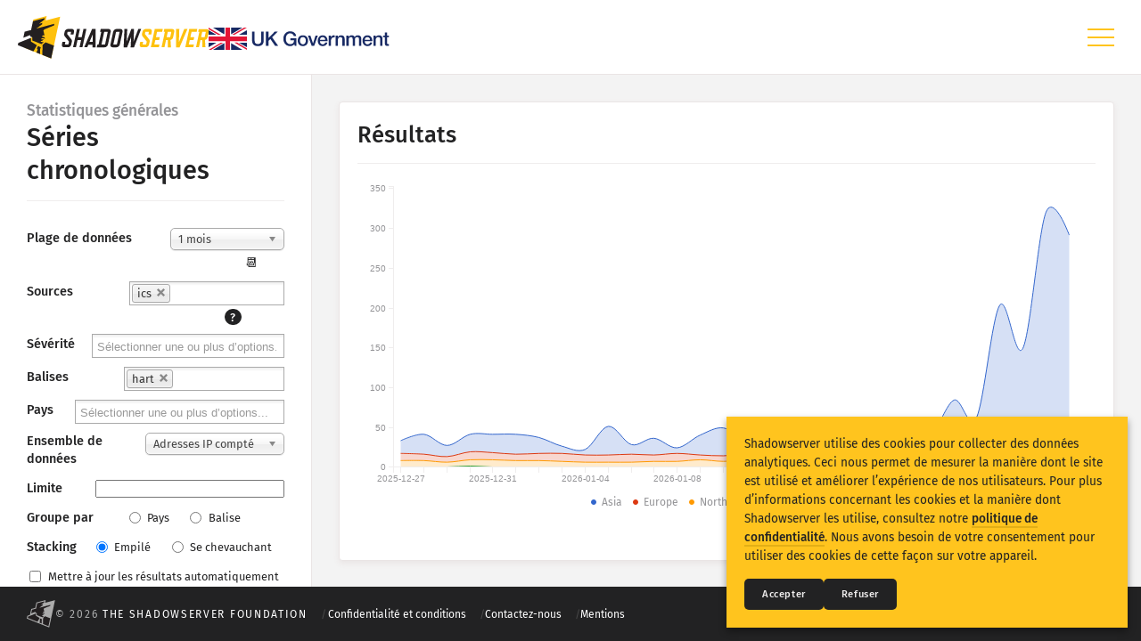

--- FILE ---
content_type: text/html; charset=utf-8
request_url: https://dashboard.shadowserver.org/fr/statistics/combined/time-series/?date_range=30&source=ics&tag=hart&style=stacked
body_size: 10814
content:





<!DOCTYPE html>
<html lang="fr">
<head>
    <meta charset="utf-8">

    <title>
        
            
    Séries chronologiques ·
    Statistiques générales ·

            The Shadowserver Foundation
        
    </title>

    
        <meta name="viewport" content="width=device-width, initial-scale=1.0, maximum-scale=1.0, user-scalable=no">
    

    <link rel="apple-touch-icon" sizes="180x180" href="/static/favicon/apple-icon-180x180.793e4c0f2ed5.png">
    <link rel="icon" type="image/png" sizes="32x32" href="/static/favicon/favicon-32x32.b7bc24270f06.png">
    <link rel="icon" type="image/png" sizes="16x16" href="/static/favicon/favicon-16x16.6f8879d85d5e.png">
    <link rel="shortcut icon" href="/static/favicon/favicon.4ca6e285244f.ico">
    <link rel="manifest" href="/static/favicon/site.a789b370cadb.webmanifest">

    
        <link rel="stylesheet" href="/static/css/statistics/fonts.49ed9519a272.css">
        <link rel="stylesheet" href="/static/css/statistics/app.d380d01fc2eb.css">
    
</head>
<body class="statistics statistics-combined statistics-combined-time-series stats stats-time-series lang-fr">

    <header>
        <nav>
            <input class="menu-icon-checkbox" type="checkbox" name="menu_icon_checkbox" id="id_menu_icon_checkbox" />
            <div class="logo-container">
                <div class="logo-and-uk-gov-logo">
                    <a class="logo" href="/fr/">
                        <img class="icon-only" src="/static/img/dashboard/icon-shadowserver-color.4d49cdc1d43f.svg" alt="Shadowserver">
                        <img class="icon-with-text" src="/static/img/dashboard/logo-shadowserver.fb1d3112d94a.svg" alt="Shadowserver">
                    </a>
                    <a class="uk-gov-logo" href="https://www.gov.uk/government/organisations/foreign-commonwealth-development-office">
                        <img src="/static/img/dashboard/uk-government.bfb70b8f8355.svg" alt="UK Government">
                    </a>
                </div>
                <label class="menu-icon" for="id_menu_icon_checkbox">
                    <div class="menu-icon-inner" aria-label="Hamburger menu icon"></div>
                </label>
            </div>
            

                <ul class="main-menu">

                    <li class="main-menu-item main-menu-dashboard-item ">
                        <a class="main-menu-link" href="/fr/"><span>Tableau de bord</span></a>
                    </li>

                    <li class="main-menu-item active">
                        <a class="main-menu-link" href="/fr/statistics/combined/map/"><span>Statistiques générales</span></a>
                        <ul class="sub-menu">
                            <li class="sub-menu-item "><a class="sub-menu-link" href="/fr/statistics/combined/map/">Carte du monde</a></li>
                            <li class="sub-menu-item "><a class="sub-menu-link" href="/fr/statistics/combined/map/region/">Carte de région</a></li>
                            <li class="sub-menu-item "><a class="sub-menu-link" href="/fr/statistics/combined/map/comparison/">Carte de comparaison</a></li>
                            <li class="sub-menu-item "><a class="sub-menu-link" href="/fr/statistics/combined/tree/">Carte d’arborescence</a></li>
                            <li class="sub-menu-item active"><a class="sub-menu-link" href="/fr/statistics/combined/time-series/">Séries chronologiques</a></li>
                            <li class="sub-menu-item "><a class="sub-menu-link" href="/fr/statistics/combined/visualisation/">Visualisation</a></li>
                        </ul>
                    </li>
                    <li class="main-menu-item ">
                        <a class="main-menu-link" href="/fr/statistics/iot-devices/map/"><span>Statistiques d’appareil IdO</span></a>
                        <ul class="sub-menu">
                            <li class="sub-menu-item "><a class="sub-menu-link" href="/fr/statistics/iot-devices/map/">Carte du monde</a></li>
                            <li class="sub-menu-item "><a class="sub-menu-link" href="/fr/statistics/iot-devices/map/region/">Carte de région</a></li>
                            <li class="sub-menu-item "><a class="sub-menu-link" href="/fr/statistics/iot-devices/tree/">Carte d’arborescence par pays</a></li>
                            <li class="sub-menu-item "><a class="sub-menu-link" href="/fr/statistics/iot-devices/tree/by-vendor/">Carte d’arborescence par fournisseur</a></li>
                            <li class="sub-menu-item "><a class="sub-menu-link" href="/fr/statistics/iot-devices/tree/by-type/">Carte d’arborescence par type</a></li>
                            <li class="sub-menu-item "><a class="sub-menu-link" href="/fr/statistics/iot-devices/tree/by-model/">Carte d’arborescence par modèle</a></li>
                            <li class="sub-menu-item "><a class="sub-menu-link" href="/fr/statistics/iot-devices/time-series/">Séries chronologiques</a></li>
                            <li class="sub-menu-item "><a class="sub-menu-link" href="/fr/statistics/iot-devices/visualisation/">Visualisation</a></li>
                        </ul>
                    </li>
                    <li class="main-menu-item ">
                        <a class="main-menu-link" href="/fr/statistics/honeypot/vulnerability/map/"><span>Statistiques d’attaque : vulnérabilités</span></a>
                        <ul class="sub-menu">
                            <li class="sub-menu-item "><a class="sub-menu-link" href="/fr/statistics/honeypot/vulnerability/map/">Carte du monde</a></li>
                            <li class="sub-menu-item "><a class="sub-menu-link" href="/fr/statistics/honeypot/vulnerability/map/region/">Carte de région</a></li>
                            <li class="sub-menu-item "><a class="sub-menu-link" href="/fr/statistics/honeypot/vulnerability/tree/">Carte d’arborescence</a></li>
                            <li class="sub-menu-item "><a class="sub-menu-link" href="/fr/statistics/honeypot/vulnerability/time-series/">Séries chronologiques</a></li>
                            <li class="sub-menu-item "><a class="sub-menu-link" href="/fr/statistics/honeypot/vulnerability/visualisation/">Visualisation</a></li>
                            <li class="sub-menu-item "><a class="sub-menu-link" href="/fr/statistics/honeypot/vulnerability/monitoring/">Surveillance</a></li>
                        </ul>
                    </li>
                    <li class="main-menu-item ">
                        <a class="main-menu-link" href="/fr/statistics/honeypot/device/map/"><span>Statistiques d’attaque : appareils</span></a>
                        <ul class="sub-menu">
                            <li class="sub-menu-item "><a class="sub-menu-link" href="/fr/statistics/honeypot/device/map/">Carte du monde</a></li>
                            <li class="sub-menu-item "><a class="sub-menu-link" href="/fr/statistics/honeypot/device/tree/">Carte d’arborescence</a></li>
                            <li class="sub-menu-item "><a class="sub-menu-link" href="/fr/statistics/honeypot/device/time-series/">Séries chronologiques</a></li>
                            <li class="sub-menu-item "><a class="sub-menu-link" href="/fr/statistics/honeypot/device/visualisation/">Visualisation</a></li>
                            <li class="sub-menu-item "><a class="sub-menu-link" href="/fr/statistics/honeypot/device/monitoring/">Surveillance</a></li>
                        </ul>
                    </li>
                    <li class="main-menu-item ">
                        <a class="main-menu-link" href="/fr/help/"><span>Aide</span></a>
                        <ul class="sub-menu">
                            <li class="sub-menu-item "><a class="sub-menu-link" href="/fr/help/">Aide générale</a></li>
                            <li class="sub-menu-item "><a class="sub-menu-link" href="/fr/help/example-queries/">Exemples de requêtes</a></li>
                            <li class="sub-menu-item "><a class="sub-menu-link" href="/fr/help/trending-queries/">Requêtes de tendance</a></li>
                        </ul>
                    </li>
                </ul>

            
        </nav>
    </header>

    <main>

        

        
    <div class="stats-wrapper">

        <div class="stats-sidebar">
            
                <input class="stats-sidebar-checkbox" type="checkbox" name="stats_sidebar_checkbox" id="id_stats_sidebar_checkbox" />
                <div class="stats-panel stats-title">
                    
                        <div class="stats-title-headings">
                            <h4 class="flush">Statistiques générales</h4>
                            <h2 class="flush underline">Séries chronologiques</h2>
                        </div>
                    
                    <label class="stats-sidebar-toggle" for="id_stats_sidebar_checkbox" data-label="filters" aria-label="Toggle filters" aria-role="button"></label>
                </div>

                <div class="sidebar-filter-panels">
                    
<div class="stats-panel">
    <form class="stats-filter-form" autocomplete="off" data-section-slug=combined>

        

            


    
<div class="form-row"><div class="form-col label"><label for="id_date_range">Plage de données</label></div><div class="form-col field "><select name="date_range" class="chosen" id="id_date_range"><option value="7">1 semaine</option><option value="30" selected>1 mois</option><option value="90">3 mois</option><option value="180">6 mois</option><option value="365">1 an</option><option value="other_range">Other date range...</option></select></div></div>




    <div class="form-row other-date-value hide">
        <div class="form-col field field-aligned">
            <input type="text" name="day" class="date-picker-field" autocomplete="off" placeholder="YYYY-MM-DD" data-mindate="2024-01-26" data-maxdate="2026-01-25" id="id_day">
            
        </div>
    </div>



    <div class="form-row other-date-range hide">
        <div class="form-col field field-aligned">
            <div class="side-by-side">
                <div class="lft"><input type="text" name="d1" class="date-picker-field" autocomplete="off" placeholder="De" data-mindate="2024-01-26" data-maxdate="2026-01-25" id="id_d1"></div>
                <div class="dim dash">&ndash;</div>
                <div class="rgt"><input type="text" name="d2" class="date-picker-field" autocomplete="off" placeholder="À" data-mindate="2024-01-26" data-maxdate="2026-01-25" id="id_d2"></div>
            </div>
            
            
        </div>
    </div>



            

            

            

            
<div class="form-row"><div class="form-col label"><label for="id_source">Sources</label></div><div class="form-col field "><select name="source" class="chosen" required id="id_source" multiple><option value="activemq">activemq</option><option value="beacon">beacon</option><option value="compromised_iot">compromised_iot</option><option value="compromised_website">compromised_website</option><option value="compromised_website6">compromised_website6</option><option value="ddos_participant">ddos_participant</option><option value="dns">dns</option><option value="dns6">dns6</option><option value="exchange">exchange</option><option value="exchange6">exchange6</option><option value="gtp">gtp</option><option value="honeypot">honeypot</option><option value="honeypot6">honeypot6</option><option value="honeypot_ddos_amp">honeypot_ddos_amp</option><option value="http_proxy">http_proxy</option><option value="http_proxy6">http_proxy6</option><option value="http_vulnerable">http_vulnerable</option><option value="http_vulnerable6">http_vulnerable6</option><option value="ics" selected>ics</option><option value="ip_tunnel">ip_tunnel</option><option value="ip_tunnel6">ip_tunnel6</option><option value="isakmp_vulnerable">isakmp_vulnerable</option><option value="isakmp_vulnerable6">isakmp_vulnerable6</option><option value="loop_dos">loop_dos</option><option value="mongodb">mongodb</option><option value="mongodb6">mongodb6</option><option value="population">population</option><option value="population6">population6</option><option value="rdp">rdp</option><option value="rdp6">rdp6</option><option value="redis">redis</option><option value="redis6">redis6</option><option value="rsync">rsync</option><option value="rsync6">rsync6</option><option value="scan">scan</option><option value="scan6">scan6</option><option value="sinkhole">sinkhole</option><option value="sinkhole6">sinkhole6</option><option value="sinkhole_dns">sinkhole_dns</option><option value="sinkhole_http_referer">sinkhole_http_referer</option><option value="sinkhole_http_referer6">sinkhole_http_referer6</option><option value="smtp_vulnerable">smtp_vulnerable</option><option value="smtp_vulnerable6">smtp_vulnerable6</option><option value="snmp">snmp</option><option value="snmp6">snmp6</option><option value="ssh">ssh</option><option value="ssh6">ssh6</option><option value="url">url</option></select></div></div>

            
<div class="form-row"><div class="form-col label"><label for="id_severity">Sévérité</label></div><div class="form-col field " title="Laissez vide pour inclure toutes les sévérités"><select name="severity" class="chosen" id="id_severity" multiple><option value="info">info</option><option value="low">low</option><option value="medium">medium</option><option value="high">high</option><option value="critical">critical</option></select></div></div>

            
<div class="form-row"><div class="form-col label"><label for="id_tag">Balises</label></div><div class="form-col field " title="Laissez vide pour inclure toutes les balises. Une balise peut être le nom d’un service, d’une application ou d’une famille de malware, selon la source de données sélectionnée. Les options telles que &lt;em&gt;aaa*&lt;/em&gt; correspondent à toutes les autres balises commençant par &lt;em&gt;aaa&lt;/em&gt;."><select name="tag" class="chosen" id="id_tag" multiple><option value="bacnet">bacnet</option><option value="codesys">codesys</option><option value="crimson">crimson</option><option value="dnp3">dnp3</option><option value="ether*">ether*</option><option value="ethercat">ethercat</option><option value="ethernet_ip">ethernet_ip</option><option value="fox">fox</option><option value="ge-srtp">ge-srtp</option><option value="hart" selected>hart</option><option value="http">http</option><option value="iccp">iccp</option><option value="iec-60870-5-104">iec-60870-5-104</option><option value="melsecq">melsecq</option><option value="modbus">modbus</option><option value="modbus*">modbus*</option><option value="modbus-closed">modbus-closed</option><option value="omron-fins">omron-fins</option><option value="opc-ua-binary">opc-ua-binary</option><option value="pcworx">pcworx</option><option value="proconos">proconos</option><option value="s7">s7</option><option value="unitronics">unitronics</option></select></div></div>

            
<div class="form-row"><div class="form-col label"><label for="id_geo">Pays</label></div><div class="form-col field " title="Laissez vide pour inclure tous les pays (groupés par continent)"><select name="geo" class="chosen" id="id_geo" multiple><optgroup label="Continents"><option value="Africa">Africa</option><option value="Asia">Asia</option><option value="Europe">Europe</option><option value="North America">North America</option><option value="South America">South America</option><option value="Oceania">Oceania</option></optgroup><optgroup label="Groupements"><option value="G7">G7</option><option value="G8">G8</option><option value="G10">G10</option><option value="G20">G20</option><option value="EU">EU</option><option value="EEA">EEA</option><option value="ASEAN">ASEAN</option><option value="Commonwealth">Commonwealth</option><option value="CK,FJ,KI,MH,NR,NU,PG,PW,SB,TK,TO,TV,VU,WS">PaCSON - no AU/NZ</option><option value="AU,BD,BN,BT,CN,HK,ID,IN,JP,KR,LA,LK,MM,MN,MY,NZ,PH,SG,TH,TO,TW,VN,VU">APCERT</option><option value="AE,BH,KW,OM,QA,SA">Gulf States</option><option value="AG,AR,AW,BO,BQ,BR,BZ,CL,CO,CR,CU,CW,DO,EC,FK,GF,GS,GT,GY,HN,HT,MF,MX,NI,PA,PE,PY,SR,SV,SX,TT,UY,VE">Latin America and Caribbean (LACNIC)</option><option value="BF,BJ,CI,CM,CV,GH,GM,GN,GW,LR,ML,MR,NE,NG,SL,SN,TG">West Africa</option><option value="AF,AS,AU,BD,BN,BT,CC,CK,CN,CX,FJ,FM,GU,HK,ID,IN,IO,JP,KH,KI,KP,KR,LA,LK,MH,MM,MN,MO,MP,MV,MY,NC,NF,NP,NR,NU,NZ,PF,PG,PH,PK,PN,PW,SB,SG,TF,TH,TK,TL,TO,TV,TW,VN,VU,WF,WS">APNIC</option><option value="BJ,CI,CV,GH,GM,GN,GW,LR,NG,SL,SN,TG">ECOWAS</option><option value="AO,BW,CD,KM,LS,MG,MU,MW,MZ,NA,SC,SZ,TZ,ZA,ZM,ZW">SADC</option><option value="AG,AW,BB,BL,BQ,BS,CU,CW,DM,DO,GD,GF,GP,GY,HT,JM,KN,LC,MF,MQ,SR,SX,TT,VC,VG">Caribbean States</option><option value="AL,BA,BG,GR,HR,XK,ME,MK,RO,RS,SI,TR">Balkans</option><option value="AD,AL,AM,AT,AZ,BA,BE,BG,BY,CA,CH,CY,CZ,DE,DK,EE,ES,FI,FR,GB,GE,GR,HR,HU,IE,IS,IT,KG,KZ,LI,LT,LU,LV,MC,MD,ME,MK,MN,MT,NL,NO,PL,PT,RO,RS,RU,SE,SI,SK,SM,TJ,TM,TR,UA,US,UZ,VA">OSCE</option><option value="AL,BG,CZ,EE,HR,HU,LT,LV,PL,RO,SI,SK">CEEC</option><option value="AG,AR,BB,BO,BR,BS,BZ,CA,CL,CO,CR,CU,DM,DO,EC,GD,GT,GY,HN,HT,JM,KN,LC,MX,PA,PE,PY,SR,SV,TT,US,VC,VE">OAS</option><option value="AG,AR,BB,BO,BR,BS,BZ,CL,CO,CR,CU,DM,DO,EC,GD,GT,GY,HN,HT,JM,KN,LC,MX,PA,PE,PY,SR,SV,TT,UY,VC,VE">OAS (no USA/Canada)</option><option value="AI,BM,CW,KY,TC,VG">CARICOM Associates</option><option value="AG,BB,BS,BZ,DM,GD,GY,HT,JM,KN,LC,MS,SR,TT,VC">CARICOM Core Islands</option></optgroup><optgroup label="Pays"><option value="AF">Afghanistan (AF)</option><option value="AX">Aland Islands (AX)</option><option value="AL">Albania (AL)</option><option value="DZ">Algeria (DZ)</option><option value="AS">American Samoa (AS)</option><option value="AD">Andorra (AD)</option><option value="AO">Angola (AO)</option><option value="AI">Anguilla (AI)</option><option value="AQ">Antarctica (AQ)</option><option value="AG">Antigua and Barbuda (AG)</option><option value="AR">Argentina (AR)</option><option value="AM">Armenia (AM)</option><option value="AW">Aruba (AW)</option><option value="AU">Australia (AU)</option><option value="AT">Austria (AT)</option><option value="AZ">Azerbaijan (AZ)</option><option value="BS">Bahamas (BS)</option><option value="BH">Bahrain (BH)</option><option value="BD">Bangladesh (BD)</option><option value="BB">Barbados (BB)</option><option value="BY">Belarus (BY)</option><option value="BE">Belgium (BE)</option><option value="BZ">Belize (BZ)</option><option value="BJ">Benin (BJ)</option><option value="BM">Bermuda (BM)</option><option value="BT">Bhutan (BT)</option><option value="BO">Bolivia (BO)</option><option value="BQ">Bonaire, Saint Eustatius and Saba (BQ)</option><option value="BA">Bosnia and Herzegovina (BA)</option><option value="BW">Botswana (BW)</option><option value="BV">Bouvet Island (BV)</option><option value="BR">Brazil (BR)</option><option value="IO">British Indian Ocean Territory (IO)</option><option value="VG">British Virgin Islands (VG)</option><option value="BN">Brunei (BN)</option><option value="BG">Bulgaria (BG)</option><option value="BF">Burkina Faso (BF)</option><option value="BI">Burundi (BI)</option><option value="CV">Cabo Verde (CV)</option><option value="KH">Cambodia (KH)</option><option value="CM">Cameroon (CM)</option><option value="CA">Canada (CA)</option><option value="KY">Cayman Islands (KY)</option><option value="CF">Central African Republic (CF)</option><option value="TD">Chad (TD)</option><option value="CL">Chile (CL)</option><option value="CN">China (CN)</option><option value="CX">Christmas Island (CX)</option><option value="CC">Cocos Islands (CC)</option><option value="CO">Colombia (CO)</option><option value="KM">Comoros (KM)</option><option value="CK">Cook Islands (CK)</option><option value="CR">Costa Rica (CR)</option><option value="HR">Croatia (HR)</option><option value="CU">Cuba (CU)</option><option value="CW">Curacao (CW)</option><option value="CY">Cyprus (CY)</option><option value="CZ">Czechia (CZ)</option><option value="CD">Democratic Republic of the Congo (CD)</option><option value="DK">Denmark (DK)</option><option value="DJ">Djibouti (DJ)</option><option value="DM">Dominica (DM)</option><option value="DO">Dominican Republic (DO)</option><option value="EC">Ecuador (EC)</option><option value="EG">Egypt (EG)</option><option value="SV">El Salvador (SV)</option><option value="GQ">Equatorial Guinea (GQ)</option><option value="ER">Eritrea (ER)</option><option value="EE">Estonia (EE)</option><option value="SZ">Eswatini (SZ)</option><option value="ET">Ethiopia (ET)</option><option value="FK">Falkland Islands (FK)</option><option value="FO">Faroe Islands (FO)</option><option value="FJ">Fiji (FJ)</option><option value="FI">Finland (FI)</option><option value="FR">France (FR)</option><option value="GF">French Guiana (GF)</option><option value="PF">French Polynesia (PF)</option><option value="TF">French Southern Territories (TF)</option><option value="GA">Gabon (GA)</option><option value="GM">Gambia (GM)</option><option value="GE">Georgia (GE)</option><option value="DE">Germany (DE)</option><option value="GH">Ghana (GH)</option><option value="GI">Gibraltar (GI)</option><option value="GR">Greece (GR)</option><option value="GL">Greenland (GL)</option><option value="GD">Grenada (GD)</option><option value="GP">Guadeloupe (GP)</option><option value="GU">Guam (GU)</option><option value="GT">Guatemala (GT)</option><option value="GG">Guernsey (GG)</option><option value="GN">Guinea (GN)</option><option value="GW">Guinea-Bissau (GW)</option><option value="GY">Guyana (GY)</option><option value="HT">Haiti (HT)</option><option value="HM">Heard Island and McDonald Islands (HM)</option><option value="HN">Honduras (HN)</option><option value="HK">Hong Kong (HK)</option><option value="HU">Hungary (HU)</option><option value="IS">Iceland (IS)</option><option value="IN">India (IN)</option><option value="ID">Indonesia (ID)</option><option value="IR">Iran (IR)</option><option value="IQ">Iraq (IQ)</option><option value="IE">Ireland (IE)</option><option value="IM">Isle of Man (IM)</option><option value="IL">Israel (IL)</option><option value="IT">Italy (IT)</option><option value="CI">Ivory Coast (CI)</option><option value="JM">Jamaica (JM)</option><option value="JP">Japan (JP)</option><option value="JE">Jersey (JE)</option><option value="JO">Jordan (JO)</option><option value="KZ">Kazakhstan (KZ)</option><option value="KE">Kenya (KE)</option><option value="KI">Kiribati (KI)</option><option value="XK">Kosovo (XK)</option><option value="KW">Kuwait (KW)</option><option value="KG">Kyrgyzstan (KG)</option><option value="LA">Laos (LA)</option><option value="LV">Latvia (LV)</option><option value="LB">Lebanon (LB)</option><option value="LS">Lesotho (LS)</option><option value="LR">Liberia (LR)</option><option value="LY">Libya (LY)</option><option value="LI">Liechtenstein (LI)</option><option value="LT">Lithuania (LT)</option><option value="LU">Luxembourg (LU)</option><option value="MO">Macao (MO)</option><option value="MG">Madagascar (MG)</option><option value="MW">Malawi (MW)</option><option value="MY">Malaysia (MY)</option><option value="MV">Maldives (MV)</option><option value="ML">Mali (ML)</option><option value="MT">Malta (MT)</option><option value="MH">Marshall Islands (MH)</option><option value="MQ">Martinique (MQ)</option><option value="MR">Mauritania (MR)</option><option value="MU">Mauritius (MU)</option><option value="YT">Mayotte (YT)</option><option value="MX">Mexico (MX)</option><option value="FM">Micronesia (FM)</option><option value="MD">Moldova (MD)</option><option value="MC">Monaco (MC)</option><option value="MN">Mongolia (MN)</option><option value="ME">Montenegro (ME)</option><option value="MS">Montserrat (MS)</option><option value="MA">Morocco (MA)</option><option value="MZ">Mozambique (MZ)</option><option value="MM">Myanmar (MM)</option><option value="NA">Namibia (NA)</option><option value="NR">Nauru (NR)</option><option value="NP">Nepal (NP)</option><option value="NL">Netherlands (NL)</option><option value="AN">Netherlands Antilles (AN)</option><option value="NC">New Caledonia (NC)</option><option value="NZ">New Zealand (NZ)</option><option value="NI">Nicaragua (NI)</option><option value="NE">Niger (NE)</option><option value="NG">Nigeria (NG)</option><option value="NU">Niue (NU)</option><option value="NF">Norfolk Island (NF)</option><option value="KP">North Korea (KP)</option><option value="MK">North Macedonia (MK)</option><option value="MP">Northern Mariana Islands (MP)</option><option value="NO">Norway (NO)</option><option value="OM">Oman (OM)</option><option value="PK">Pakistan (PK)</option><option value="PW">Palau (PW)</option><option value="PS">Palestinian Territory (PS)</option><option value="PA">Panama (PA)</option><option value="PG">Papua New Guinea (PG)</option><option value="PY">Paraguay (PY)</option><option value="PE">Peru (PE)</option><option value="PH">Philippines (PH)</option><option value="PN">Pitcairn (PN)</option><option value="PL">Poland (PL)</option><option value="PT">Portugal (PT)</option><option value="PR">Puerto Rico (PR)</option><option value="QA">Qatar (QA)</option><option value="CG">Republic of the Congo (CG)</option><option value="RE">Reunion (RE)</option><option value="RO">Romania (RO)</option><option value="RU">Russia (RU)</option><option value="RW">Rwanda (RW)</option><option value="BL">Saint Barthelemy (BL)</option><option value="SH">Saint Helena (SH)</option><option value="KN">Saint Kitts and Nevis (KN)</option><option value="LC">Saint Lucia (LC)</option><option value="MF">Saint Martin (MF)</option><option value="PM">Saint Pierre and Miquelon (PM)</option><option value="VC">Saint Vincent and the Grenadines (VC)</option><option value="WS">Samoa (WS)</option><option value="SM">San Marino (SM)</option><option value="ST">Sao Tome and Principe (ST)</option><option value="SA">Saudi Arabia (SA)</option><option value="SN">Senegal (SN)</option><option value="RS">Serbia (RS)</option><option value="CS">Serbia and Montenegro (CS)</option><option value="SC">Seychelles (SC)</option><option value="SL">Sierra Leone (SL)</option><option value="SG">Singapore (SG)</option><option value="SX">Sint Maarten (SX)</option><option value="SK">Slovakia (SK)</option><option value="SI">Slovenia (SI)</option><option value="SB">Solomon Islands (SB)</option><option value="SO">Somalia (SO)</option><option value="ZA">South Africa (ZA)</option><option value="GS">South Georgia and the South Sandwich Islands (GS)</option><option value="KR">South Korea (KR)</option><option value="SS">South Sudan (SS)</option><option value="ES">Spain (ES)</option><option value="LK">Sri Lanka (LK)</option><option value="SD">Sudan (SD)</option><option value="SR">Suriname (SR)</option><option value="SJ">Svalbard and Jan Mayen (SJ)</option><option value="SE">Sweden (SE)</option><option value="CH">Switzerland (CH)</option><option value="SY">Syria (SY)</option><option value="TW">Taiwan (TW)</option><option value="TJ">Tajikistan (TJ)</option><option value="TZ">Tanzania (TZ)</option><option value="TH">Thailand (TH)</option><option value="TL">Timor Leste (TL)</option><option value="TG">Togo (TG)</option><option value="TK">Tokelau (TK)</option><option value="TO">Tonga (TO)</option><option value="TT">Trinidad and Tobago (TT)</option><option value="TN">Tunisia (TN)</option><option value="TR">Turkey (TR)</option><option value="TM">Turkmenistan (TM)</option><option value="TC">Turks and Caicos Islands (TC)</option><option value="TV">Tuvalu (TV)</option><option value="VI">U.S. Virgin Islands (VI)</option><option value="UG">Uganda (UG)</option><option value="UA">Ukraine (UA)</option><option value="AE">United Arab Emirates (AE)</option><option value="GB">United Kingdom (GB)</option><option value="US">United States (US)</option><option value="UM">United States Minor Outlying Islands (UM)</option><option value="UY">Uruguay (UY)</option><option value="UZ">Uzbekistan (UZ)</option><option value="VU">Vanuatu (VU)</option><option value="VA">Vatican (VA)</option><option value="VE">Venezuela (VE)</option><option value="VN">Vietnam (VN)</option><option value="WF">Wallis and Futuna (WF)</option><option value="EH">Western Sahara (EH)</option><option value="YE">Yemen (YE)</option><option value="ZM">Zambia (ZM)</option><option value="ZW">Zimbabwe (ZW)</option></optgroup></select></div></div>


            
<div class="form-row"><div class="form-col label"><label for="id_dataset">Ensemble de données</label></div><div class="form-col field "><select name="dataset" class="chosen" id="id_dataset"><option value="unique_ips">Adresses IP comptées</option><option value="connections">Connexions</option></select><ul class="errorlist"><li>Ce champ est obligatoire.</li></ul></div></div>

            
<div class="form-row"><div class="form-col label"><label for="id_limit">Limite</label></div><div class="form-col field " title="Le nombre maximum de résultats à retourner. Par exemple, les &lt;em&gt;10&lt;/em&gt; premiers résultats."><input type="text" name="limit" id="id_limit"></div></div>

            
<div class="form-row"><div class="form-col label"><label for="">Groupe par</label></div><div class="form-col field field-checkable radio-inline"><div class="radio-list"><div class="radio-item"><label for="id_group_by_0"><input type="radio" name="group_by" value="geo" extra_classes="radio-inline" class="chosen" id="id_group_by_0">
 Pays</label></div><div class="radio-item"><label for="id_group_by_1"><input type="radio" name="group_by" value="tag" extra_classes="radio-inline" class="chosen" id="id_group_by_1">
 Balise</label></div></div></div></div>

            
<div class="form-row"><div class="form-col label"><label for="">Stacking</label></div><div class="form-col field field-checkable radio-inline"><div class="radio-list"><div class="radio-item"><label for="id_stacking_0"><input type="radio" name="stacking" value="stacked" extra_classes="radio-inline" class="chosen" id="id_stacking_0" required checked>
 Empilé</label></div><div class="radio-item"><label for="id_stacking_1"><input type="radio" name="stacking" value="overlap" extra_classes="radio-inline" class="chosen" id="id_stacking_1" required>
 Se chevauchant</label></div></div></div></div>


            
<div class="form-row"><div class="form-col field field-checkable field-aligned "><div><label><input type="checkbox" name="auto_update" id="id_auto_update"> Mettre à jour les résultats automatiquement</label></div></div></div>


        

        

<div class="form-actions">
    <a href="#" class="btn btn-tiny btn-full-width btn-disabled btn-update"><span>Mettre à jour</span></a>
    <a href="#" class="btn btn-tiny btn-full-width btn-disabled btn-reset"><span>Réinitialiser</span></a>
</div>


    </form>
</div>

<div class="stats-panel stats-download">
    <div class="stats-download-option download-as-png">
        <a href="#" class="btn btn-tiny btn-full-width">Télécharger au format PNG</a>
    </div>
</div>


                    
                </div>

            
        </div>

        <div class="stats-content">
            
    

        </div>

    </div>


    </main>

    <footer>
        <div class="brand"><a class="icon" href="https://www.shadowserver.org"><img src="/static/img/statistics/footer/shadowserver.bf4a6c37b877.svg" alt="The Shadowserver Foundation"></a></div>
        <div class="smallprint">
            <div class="smallprint-item copyright">&copy; 2026 <a href="https://www.shadowserver.org">The Shadowserver Foundation</a></div>
            <div class="smallprint-item privacy"><a href="https://www.shadowserver.org/privacy-and-terms/">Confidentialité et conditions</a></div>
            <div class="smallprint-item contact"><a href="https://www.shadowserver.org/contact/">Contactez-nous</a></div>
            <div class="smallprint-item credits"><a href="#">Mentions</a></div>
        </div>
        <div class="social">
            <a class="icon" href="https://x.com/shadowserver"><img src="/static/img/statistics/footer/x.944408c8b1c2.svg" alt="X"></a>
            <a class="icon" href="https://infosec.exchange/@shadowserver"><img src="/static/img/statistics/footer/mastodon.56736e099ab5.svg" alt="Mastodon"></a>
            <a class="icon" href="https://bsky.app/profile/shadowserver.bsky.social"><img src="/static/img/statistics/footer/bluesky.09349f9f87f1.svg" alt="Bluesky"></a>
            <a class="icon" href="https://www.linkedin.com/company/the-shadowserver-foundation/"><img src="/static/img/statistics/footer/linkedin.ee963043ecc2.svg" alt="LinkedIn"></a>
            <a class="icon" href="https://github.com/The-Shadowserver-Foundation"><img src="/static/img/statistics/footer/github.609cf8960859.svg" alt="GitHub"></a>
        </div>
        <div class="language">








<div class="lang-menu menu-wrapper" data-code="fr" data-locale="fr" data-prefix="/fr/">
    

    <input id="id_lang_menu" name="lang_menu" type="checkbox">
    <label for="id_lang_menu">
        Langue
        <img src="/static/img/statistics/footer/language.ef93b847e947.svg">
    </label>

    <div class="menu-options menu-options-flipped">
        <ul>
            
                <li>
                    <a href="/statistics/combined/time-series/?date_range=30&amp;source=ics&amp;tag=hart&amp;style=stacked">
                        English
                    </a>
                </li>
            
                <li>
                    <a href="/fr/statistics/combined/time-series/?date_range=30&amp;source=ics&amp;tag=hart&amp;style=stacked" class="active">
                        Français
                    </a>
                </li>
            
                <li>
                    <a href="/de/statistics/combined/time-series/?date_range=30&amp;source=ics&amp;tag=hart&amp;style=stacked">
                        Deutsch
                    </a>
                </li>
            
                <li>
                    <a href="/es/statistics/combined/time-series/?date_range=30&amp;source=ics&amp;tag=hart&amp;style=stacked">
                        Español
                    </a>
                </li>
            
                <li>
                    <a href="/es-419/statistics/combined/time-series/?date_range=30&amp;source=ics&amp;tag=hart&amp;style=stacked">
                        Español (América Latina)
                    </a>
                </li>
            
                <li>
                    <a href="/pt/statistics/combined/time-series/?date_range=30&amp;source=ics&amp;tag=hart&amp;style=stacked">
                        Português
                    </a>
                </li>
            
                <li>
                    <a href="/pt-br/statistics/combined/time-series/?date_range=30&amp;source=ics&amp;tag=hart&amp;style=stacked">
                        Português (Brasileiro)
                    </a>
                </li>
            
                <li>
                    <a href="/it/statistics/combined/time-series/?date_range=30&amp;source=ics&amp;tag=hart&amp;style=stacked">
                        Italiano
                    </a>
                </li>
            
                <li>
                    <a href="/nl/statistics/combined/time-series/?date_range=30&amp;source=ics&amp;tag=hart&amp;style=stacked">
                        Nederlands
                    </a>
                </li>
            
                <li>
                    <a href="/da/statistics/combined/time-series/?date_range=30&amp;source=ics&amp;tag=hart&amp;style=stacked">
                        Dansk
                    </a>
                </li>
            
                <li>
                    <a href="/no/statistics/combined/time-series/?date_range=30&amp;source=ics&amp;tag=hart&amp;style=stacked">
                        Norsk
                    </a>
                </li>
            
                <li>
                    <a href="/sv/statistics/combined/time-series/?date_range=30&amp;source=ics&amp;tag=hart&amp;style=stacked">
                        Svenska
                    </a>
                </li>
            
                <li>
                    <a href="/fi/statistics/combined/time-series/?date_range=30&amp;source=ics&amp;tag=hart&amp;style=stacked">
                        Suomi
                    </a>
                </li>
            
                <li>
                    <a href="/pl/statistics/combined/time-series/?date_range=30&amp;source=ics&amp;tag=hart&amp;style=stacked">
                        Polski
                    </a>
                </li>
            
                <li>
                    <a href="/cs/statistics/combined/time-series/?date_range=30&amp;source=ics&amp;tag=hart&amp;style=stacked">
                        Česky
                    </a>
                </li>
            
                <li>
                    <a href="/et/statistics/combined/time-series/?date_range=30&amp;source=ics&amp;tag=hart&amp;style=stacked">
                        Eesti
                    </a>
                </li>
            
                <li>
                    <a href="/lv/statistics/combined/time-series/?date_range=30&amp;source=ics&amp;tag=hart&amp;style=stacked">
                        Latviešu
                    </a>
                </li>
            
                <li>
                    <a href="/lt/statistics/combined/time-series/?date_range=30&amp;source=ics&amp;tag=hart&amp;style=stacked">
                        Lietuviškai
                    </a>
                </li>
            
                <li>
                    <a href="/uk/statistics/combined/time-series/?date_range=30&amp;source=ics&amp;tag=hart&amp;style=stacked">
                        Українська
                    </a>
                </li>
            
                <li>
                    <a href="/sl/statistics/combined/time-series/?date_range=30&amp;source=ics&amp;tag=hart&amp;style=stacked">
                        Slovenščina
                    </a>
                </li>
            
                <li>
                    <a href="/hr/statistics/combined/time-series/?date_range=30&amp;source=ics&amp;tag=hart&amp;style=stacked">
                        Hrvatski
                    </a>
                </li>
            
                <li>
                    <a href="/sq/statistics/combined/time-series/?date_range=30&amp;source=ics&amp;tag=hart&amp;style=stacked">
                        Shqip
                    </a>
                </li>
            
                <li>
                    <a href="/hu/statistics/combined/time-series/?date_range=30&amp;source=ics&amp;tag=hart&amp;style=stacked">
                        Magyar
                    </a>
                </li>
            
                <li>
                    <a href="/bg/statistics/combined/time-series/?date_range=30&amp;source=ics&amp;tag=hart&amp;style=stacked">
                        Български
                    </a>
                </li>
            
                <li>
                    <a href="/ro/statistics/combined/time-series/?date_range=30&amp;source=ics&amp;tag=hart&amp;style=stacked">
                        Română
                    </a>
                </li>
            
                <li>
                    <a href="/el/statistics/combined/time-series/?date_range=30&amp;source=ics&amp;tag=hart&amp;style=stacked">
                        Ελληνικά
                    </a>
                </li>
            
                <li>
                    <a href="/tr/statistics/combined/time-series/?date_range=30&amp;source=ics&amp;tag=hart&amp;style=stacked">
                        Türkçe
                    </a>
                </li>
            
                <li>
                    <a href="/ru/statistics/combined/time-series/?date_range=30&amp;source=ics&amp;tag=hart&amp;style=stacked">
                        Русский
                    </a>
                </li>
            
                <li>
                    <a href="/ka/statistics/combined/time-series/?date_range=30&amp;source=ics&amp;tag=hart&amp;style=stacked">
                        Ქართული
                    </a>
                </li>
            
                <li>
                    <a href="/hy/statistics/combined/time-series/?date_range=30&amp;source=ics&amp;tag=hart&amp;style=stacked">
                        Հայերեն
                    </a>
                </li>
            
                <li>
                    <a href="/az/statistics/combined/time-series/?date_range=30&amp;source=ics&amp;tag=hart&amp;style=stacked">
                        Azərbaycanca
                    </a>
                </li>
            
                <li>
                    <a href="/kk/statistics/combined/time-series/?date_range=30&amp;source=ics&amp;tag=hart&amp;style=stacked">
                        Қазақ
                    </a>
                </li>
            
                <li>
                    <a href="/uz/statistics/combined/time-series/?date_range=30&amp;source=ics&amp;tag=hart&amp;style=stacked">
                        Oʻzbek tili
                    </a>
                </li>
            
                <li>
                    <a href="/ff/statistics/combined/time-series/?date_range=30&amp;source=ics&amp;tag=hart&amp;style=stacked">
                        Fulfulde
                    </a>
                </li>
            
                <li>
                    <a href="/ha/statistics/combined/time-series/?date_range=30&amp;source=ics&amp;tag=hart&amp;style=stacked">
                        Hausa
                    </a>
                </li>
            
                <li>
                    <a href="/tw/statistics/combined/time-series/?date_range=30&amp;source=ics&amp;tag=hart&amp;style=stacked">
                        Twi
                    </a>
                </li>
            
                <li>
                    <a href="/gaa/statistics/combined/time-series/?date_range=30&amp;source=ics&amp;tag=hart&amp;style=stacked">
                        Gã
                    </a>
                </li>
            
                <li>
                    <a href="/fat/statistics/combined/time-series/?date_range=30&amp;source=ics&amp;tag=hart&amp;style=stacked">
                        Fante
                    </a>
                </li>
            
                <li>
                    <a href="/ee/statistics/combined/time-series/?date_range=30&amp;source=ics&amp;tag=hart&amp;style=stacked">
                        Eʋegbe
                    </a>
                </li>
            
                <li>
                    <a href="/yo/statistics/combined/time-series/?date_range=30&amp;source=ics&amp;tag=hart&amp;style=stacked">
                        Èdè Yorùbá
                    </a>
                </li>
            
                <li>
                    <a href="/ig/statistics/combined/time-series/?date_range=30&amp;source=ics&amp;tag=hart&amp;style=stacked">
                        Asụsụ Ìgbò
                    </a>
                </li>
            
                <li>
                    <a href="/ibb/statistics/combined/time-series/?date_range=30&amp;source=ics&amp;tag=hart&amp;style=stacked">
                        Ibibio
                    </a>
                </li>
            
                <li>
                    <a href="/tiv/statistics/combined/time-series/?date_range=30&amp;source=ics&amp;tag=hart&amp;style=stacked">
                        Tiv
                    </a>
                </li>
            
                <li>
                    <a href="/kr/statistics/combined/time-series/?date_range=30&amp;source=ics&amp;tag=hart&amp;style=stacked">
                        Kànùrí
                    </a>
                </li>
            
                <li>
                    <a href="/am/statistics/combined/time-series/?date_range=30&amp;source=ics&amp;tag=hart&amp;style=stacked">
                        አማርኛ
                    </a>
                </li>
            
                <li>
                    <a href="/sw/statistics/combined/time-series/?date_range=30&amp;source=ics&amp;tag=hart&amp;style=stacked">
                        Kiswahili
                    </a>
                </li>
            
                <li>
                    <a href="/zu/statistics/combined/time-series/?date_range=30&amp;source=ics&amp;tag=hart&amp;style=stacked">
                        IsiZulu
                    </a>
                </li>
            
                <li>
                    <a href="/af/statistics/combined/time-series/?date_range=30&amp;source=ics&amp;tag=hart&amp;style=stacked">
                        Afrikaans
                    </a>
                </li>
            
                <li>
                    <a href="/he/statistics/combined/time-series/?date_range=30&amp;source=ics&amp;tag=hart&amp;style=stacked">
                        עברית
                    </a>
                </li>
            
                <li>
                    <a href="/ar/statistics/combined/time-series/?date_range=30&amp;source=ics&amp;tag=hart&amp;style=stacked">
                        العربيّة
                    </a>
                </li>
            
                <li>
                    <a href="/fa/statistics/combined/time-series/?date_range=30&amp;source=ics&amp;tag=hart&amp;style=stacked">
                        فارسی
                    </a>
                </li>
            
                <li>
                    <a href="/ps/statistics/combined/time-series/?date_range=30&amp;source=ics&amp;tag=hart&amp;style=stacked">
                        پښتو
                    </a>
                </li>
            
                <li>
                    <a href="/prs/statistics/combined/time-series/?date_range=30&amp;source=ics&amp;tag=hart&amp;style=stacked">
                        دری
                    </a>
                </li>
            
                <li>
                    <a href="/pa/statistics/combined/time-series/?date_range=30&amp;source=ics&amp;tag=hart&amp;style=stacked">
                        ਪੰਜਾਬੀ
                    </a>
                </li>
            
                <li>
                    <a href="/ur/statistics/combined/time-series/?date_range=30&amp;source=ics&amp;tag=hart&amp;style=stacked">
                        اردو
                    </a>
                </li>
            
                <li>
                    <a href="/gu/statistics/combined/time-series/?date_range=30&amp;source=ics&amp;tag=hart&amp;style=stacked">
                        ગુજરાતી
                    </a>
                </li>
            
                <li>
                    <a href="/hi/statistics/combined/time-series/?date_range=30&amp;source=ics&amp;tag=hart&amp;style=stacked">
                        हिंदी
                    </a>
                </li>
            
                <li>
                    <a href="/mr/statistics/combined/time-series/?date_range=30&amp;source=ics&amp;tag=hart&amp;style=stacked">
                        मराठी
                    </a>
                </li>
            
                <li>
                    <a href="/ml/statistics/combined/time-series/?date_range=30&amp;source=ics&amp;tag=hart&amp;style=stacked">
                        മലയാളം
                    </a>
                </li>
            
                <li>
                    <a href="/te/statistics/combined/time-series/?date_range=30&amp;source=ics&amp;tag=hart&amp;style=stacked">
                        తెలుగు
                    </a>
                </li>
            
                <li>
                    <a href="/bn/statistics/combined/time-series/?date_range=30&amp;source=ics&amp;tag=hart&amp;style=stacked">
                        বাংলা
                    </a>
                </li>
            
                <li>
                    <a href="/ne/statistics/combined/time-series/?date_range=30&amp;source=ics&amp;tag=hart&amp;style=stacked">
                        नेपाली
                    </a>
                </li>
            
                <li>
                    <a href="/dz/statistics/combined/time-series/?date_range=30&amp;source=ics&amp;tag=hart&amp;style=stacked">
                        རྫོང་ཁ་
                    </a>
                </li>
            
                <li>
                    <a href="/si/statistics/combined/time-series/?date_range=30&amp;source=ics&amp;tag=hart&amp;style=stacked">
                        සිංහල
                    </a>
                </li>
            
                <li>
                    <a href="/ta/statistics/combined/time-series/?date_range=30&amp;source=ics&amp;tag=hart&amp;style=stacked">
                        தமிழ்
                    </a>
                </li>
            
                <li>
                    <a href="/dv/statistics/combined/time-series/?date_range=30&amp;source=ics&amp;tag=hart&amp;style=stacked">
                        ދިވެހި
                    </a>
                </li>
            
                <li>
                    <a href="/th/statistics/combined/time-series/?date_range=30&amp;source=ics&amp;tag=hart&amp;style=stacked">
                        ภาษาไทย
                    </a>
                </li>
            
                <li>
                    <a href="/vi/statistics/combined/time-series/?date_range=30&amp;source=ics&amp;tag=hart&amp;style=stacked">
                        Tiếng Việt
                    </a>
                </li>
            
                <li>
                    <a href="/ms/statistics/combined/time-series/?date_range=30&amp;source=ics&amp;tag=hart&amp;style=stacked">
                        Bahasa Melayu
                    </a>
                </li>
            
                <li>
                    <a href="/id/statistics/combined/time-series/?date_range=30&amp;source=ics&amp;tag=hart&amp;style=stacked">
                        Bahasa Indonesia
                    </a>
                </li>
            
                <li>
                    <a href="/jv/statistics/combined/time-series/?date_range=30&amp;source=ics&amp;tag=hart&amp;style=stacked">
                        Båså Jåwå
                    </a>
                </li>
            
                <li>
                    <a href="/tl/statistics/combined/time-series/?date_range=30&amp;source=ics&amp;tag=hart&amp;style=stacked">
                        Filipino
                    </a>
                </li>
            
                <li>
                    <a href="/zh-hans/statistics/combined/time-series/?date_range=30&amp;source=ics&amp;tag=hart&amp;style=stacked">
                        简体中文
                    </a>
                </li>
            
                <li>
                    <a href="/zh-hant/statistics/combined/time-series/?date_range=30&amp;source=ics&amp;tag=hart&amp;style=stacked">
                        繁體中文
                    </a>
                </li>
            
                <li>
                    <a href="/ko/statistics/combined/time-series/?date_range=30&amp;source=ics&amp;tag=hart&amp;style=stacked">
                        한국어
                    </a>
                </li>
            
                <li>
                    <a href="/ja/statistics/combined/time-series/?date_range=30&amp;source=ics&amp;tag=hart&amp;style=stacked">
                        日本語
                    </a>
                </li>
            
        </ul>
    </div>
</div>
</div>
    </footer>

    <div id="credits">
        <div class="flush-children">
            <p>
                Le développement du tableau de bord Shadowserver a été financé par <a href="https://www.gov.uk/government/organisations/foreign-commonwealth-development-office">le FCDO du Royaume-Uni</a>. Statistiques d’attaques de honeypots (pots de miel) et statistiques de processus de fingerprinting (prise d’empreintes numériques) d’appareils IdO co-financées par le Mécanisme pour l’interconnexion en Europe de l’Union européenne (<a href="https://www.variot.eu/">Projet CEF VARIoT de l’UE</a>).
            </p>
            <p>
                Nous souhaiterions remercier tous nos partenaires qui ont généreusement contribué aux données utilisées dans le tableau de bord Shadowserver, y compris (alphabétiquement) <a href="https://www.apnic.net/">APNIC Community Feeds</a>, <a href="https://www.bitsight.com/">Bitsight</a>, <a href="https://cispa.de/">CISPA</a>, <a href="https://www.internet-sicherheit.de/">if-is.net</a>, <a href="https://www.kryptoslogic.com">Kryptos Logic</a>, <a href="https://securityscorecard.com/">SecurityScorecard</a>, <a href="https://www.ynu.ac.jp/">Yokohama National University</a> et tous ceux qui ont choisi de demeurer anonymes.
            </p>
        </div>
    </div>

    <div class="gdpr-message">
        <div class="gdpr-message-content">
            Shadowserver utilise des cookies pour collecter des données analytiques. Ceci nous permet de mesurer la manière dont le site est utilisé et améliorer l’expérience de nos utilisateurs. Pour plus d’informations concernant les cookies et la manière dont Shadowserver les utilise, consultez notre <a href="https://www.shadowserver.org/privacy-and-terms/">politique de confidentialité</a>. Nous avons besoin de votre consentement pour utiliser des cookies de cette façon sur votre appareil.
        </div>
        <div class="gdpr-message-actions">
            <button class="btn-solid accept">Accepter</button>
            <button class="btn-solid decline">Refuser</button>
        </div>
    </div>

    <script>
    googleAnalyticsEnabled = false;

    function gtag() {
        window.dataLayer.push(arguments);
    }

    function initGoogleAnalytics() {
        var previouslyAccepted = localStorage.getItem('shadowserver--gdpr--acted');
        if (previouslyAccepted && googleAnalyticsEnabled) {
            window.dataLayer = window.dataLayer || [];
            gtag('js', new Date());
            gtag('config', 'G-FC8VR4K325');
        }
    }
</script>


    <script async src="https://www.googletagmanager.com/gtag/js?id=G-FC8VR4K325"></script>
    <script>
        googleAnalyticsEnabled = true;
        initGoogleAnalytics();
    </script>



    
    
        <script src="/fr/i18n-js/"></script>
        <script src="/static/js/statistics/app.27b83f0dee5a.js"></script>
    
    <script src="/static/js/statistics/statistics.e2c621a9ea3c.js"></script>


</body>
</html>


--- FILE ---
content_type: application/javascript
request_url: https://dashboard.shadowserver.org/static/js/statistics/app.27b83f0dee5a.js
body_size: 303454
content:
/*! For license information please see app.js.LICENSE.txt */
(()=>{var t={354:function(t){t.exports=function(){"use strict";var t=function(e,n){return t=Object.setPrototypeOf||{__proto__:[]}instanceof Array&&function(t,e){t.__proto__=e}||function(t,e){for(var n in e)Object.prototype.hasOwnProperty.call(e,n)&&(t[n]=e[n])},t(e,n)};function e(e,n){if("function"!=typeof n&&null!==n)throw new TypeError("Class extends value "+String(n)+" is not a constructor or null");function A(){this.constructor=e}t(e,n),e.prototype=null===n?Object.create(n):(A.prototype=n.prototype,new A)}var n=function(){return n=Object.assign||function(t){for(var e,n=1,A=arguments.length;n<A;n++)for(var i in e=arguments[n])Object.prototype.hasOwnProperty.call(e,i)&&(t[i]=e[i]);return t},n.apply(this,arguments)};function A(t,e,n,A){function i(t){return t instanceof n?t:new n((function(e){e(t)}))}return new(n||(n=Promise))((function(n,r){function o(t){try{s(A.next(t))}catch(t){r(t)}}function a(t){try{s(A.throw(t))}catch(t){r(t)}}function s(t){t.done?n(t.value):i(t.value).then(o,a)}s((A=A.apply(t,e||[])).next())}))}function i(t,e){var n,A,i,r,o={label:0,sent:function(){if(1&i[0])throw i[1];return i[1]},trys:[],ops:[]};return r={next:a(0),throw:a(1),return:a(2)},"function"==typeof Symbol&&(r[Symbol.iterator]=function(){return this}),r;function a(t){return function(e){return s([t,e])}}function s(r){if(n)throw new TypeError("Generator is already executing.");for(;o;)try{if(n=1,A&&(i=2&r[0]?A.return:r[0]?A.throw||((i=A.return)&&i.call(A),0):A.next)&&!(i=i.call(A,r[1])).done)return i;switch(A=0,i&&(r=[2&r[0],i.value]),r[0]){case 0:case 1:i=r;break;case 4:return o.label++,{value:r[1],done:!1};case 5:o.label++,A=r[1],r=[0];continue;case 7:r=o.ops.pop(),o.trys.pop();continue;default:if(!((i=(i=o.trys).length>0&&i[i.length-1])||6!==r[0]&&2!==r[0])){o=0;continue}if(3===r[0]&&(!i||r[1]>i[0]&&r[1]<i[3])){o.label=r[1];break}if(6===r[0]&&o.label<i[1]){o.label=i[1],i=r;break}if(i&&o.label<i[2]){o.label=i[2],o.ops.push(r);break}i[2]&&o.ops.pop(),o.trys.pop();continue}r=e.call(t,o)}catch(t){r=[6,t],A=0}finally{n=i=0}if(5&r[0])throw r[1];return{value:r[0]?r[1]:void 0,done:!0}}}function r(t,e,n){if(n||2===arguments.length)for(var A,i=0,r=e.length;i<r;i++)!A&&i in e||(A||(A=Array.prototype.slice.call(e,0,i)),A[i]=e[i]);return t.concat(A||e)}for(var o=function(){function t(t,e,n,A){this.left=t,this.top=e,this.width=n,this.height=A}return t.prototype.add=function(e,n,A,i){return new t(this.left+e,this.top+n,this.width+A,this.height+i)},t.fromClientRect=function(e,n){return new t(n.left+e.windowBounds.left,n.top+e.windowBounds.top,n.width,n.height)},t.fromDOMRectList=function(e,n){var A=Array.from(n).find((function(t){return 0!==t.width}));return A?new t(A.left+e.windowBounds.left,A.top+e.windowBounds.top,A.width,A.height):t.EMPTY},t.EMPTY=new t(0,0,0,0),t}(),a=function(t,e){return o.fromClientRect(t,e.getBoundingClientRect())},s=function(t){var e=t.body,n=t.documentElement;if(!e||!n)throw new Error("Unable to get document size");var A=Math.max(Math.max(e.scrollWidth,n.scrollWidth),Math.max(e.offsetWidth,n.offsetWidth),Math.max(e.clientWidth,n.clientWidth)),i=Math.max(Math.max(e.scrollHeight,n.scrollHeight),Math.max(e.offsetHeight,n.offsetHeight),Math.max(e.clientHeight,n.clientHeight));return new o(0,0,A,i)},c=function(t){for(var e=[],n=0,A=t.length;n<A;){var i=t.charCodeAt(n++);if(i>=55296&&i<=56319&&n<A){var r=t.charCodeAt(n++);56320==(64512&r)?e.push(((1023&i)<<10)+(1023&r)+65536):(e.push(i),n--)}else e.push(i)}return e},l=function(){for(var t=[],e=0;e<arguments.length;e++)t[e]=arguments[e];if(String.fromCodePoint)return String.fromCodePoint.apply(String,t);var n=t.length;if(!n)return"";for(var A=[],i=-1,r="";++i<n;){var o=t[i];o<=65535?A.push(o):(o-=65536,A.push(55296+(o>>10),o%1024+56320)),(i+1===n||A.length>16384)&&(r+=String.fromCharCode.apply(String,A),A.length=0)}return r},u="ABCDEFGHIJKLMNOPQRSTUVWXYZabcdefghijklmnopqrstuvwxyz0123456789+/",h="undefined"==typeof Uint8Array?[]:new Uint8Array(256),f=0;f<u.length;f++)h[u.charCodeAt(f)]=f;for(var d="ABCDEFGHIJKLMNOPQRSTUVWXYZabcdefghijklmnopqrstuvwxyz0123456789+/",g="undefined"==typeof Uint8Array?[]:new Uint8Array(256),p=0;p<d.length;p++)g[d.charCodeAt(p)]=p;for(var v=function(t){var e,n,A,i,r,o=.75*t.length,a=t.length,s=0;"="===t[t.length-1]&&(o--,"="===t[t.length-2]&&o--);var c="undefined"!=typeof ArrayBuffer&&"undefined"!=typeof Uint8Array&&void 0!==Uint8Array.prototype.slice?new ArrayBuffer(o):new Array(o),l=Array.isArray(c)?c:new Uint8Array(c);for(e=0;e<a;e+=4)n=g[t.charCodeAt(e)],A=g[t.charCodeAt(e+1)],i=g[t.charCodeAt(e+2)],r=g[t.charCodeAt(e+3)],l[s++]=n<<2|A>>4,l[s++]=(15&A)<<4|i>>2,l[s++]=(3&i)<<6|63&r;return c},m=function(t){for(var e=t.length,n=[],A=0;A<e;A+=2)n.push(t[A+1]<<8|t[A]);return n},B=function(t){for(var e=t.length,n=[],A=0;A<e;A+=4)n.push(t[A+3]<<24|t[A+2]<<16|t[A+1]<<8|t[A]);return n},w=5,y=11,_=2,b=65536>>w,x=(1<<w)-1,C=b+(1024>>w)+32,Q=65536>>y,F=(1<<y-w)-1,U=function(t,e,n){return t.slice?t.slice(e,n):new Uint16Array(Array.prototype.slice.call(t,e,n))},T=function(t,e,n){return t.slice?t.slice(e,n):new Uint32Array(Array.prototype.slice.call(t,e,n))},E=function(t,e){var n=v(t),A=Array.isArray(n)?B(n):new Uint32Array(n),i=Array.isArray(n)?m(n):new Uint16Array(n),r=24,o=U(i,r/2,A[4]/2),a=2===A[5]?U(i,(r+A[4])/2):T(A,Math.ceil((r+A[4])/4));return new k(A[0],A[1],A[2],A[3],o,a)},k=function(){function t(t,e,n,A,i,r){this.initialValue=t,this.errorValue=e,this.highStart=n,this.highValueIndex=A,this.index=i,this.data=r}return t.prototype.get=function(t){var e;if(t>=0){if(t<55296||t>56319&&t<=65535)return e=((e=this.index[t>>w])<<_)+(t&x),this.data[e];if(t<=65535)return e=((e=this.index[b+(t-55296>>w)])<<_)+(t&x),this.data[e];if(t<this.highStart)return e=C-Q+(t>>y),e=this.index[e],e+=t>>w&F,e=((e=this.index[e])<<_)+(t&x),this.data[e];if(t<=1114111)return this.data[this.highValueIndex]}return this.errorValue},t}(),I="ABCDEFGHIJKLMNOPQRSTUVWXYZabcdefghijklmnopqrstuvwxyz0123456789+/",H="undefined"==typeof Uint8Array?[]:new Uint8Array(256),M=0;M<I.length;M++)H[I.charCodeAt(M)]=M;var D=50,S=1,L=2,N=3,O=4,P=5,K=7,R=8,G=9,z=10,V=11,X=12,Y=13,W=14,j=15,$=16,q=17,J=18,Z=19,tt=20,et=21,nt=22,At=23,it=24,rt=25,ot=26,at=27,st=28,ct=29,lt=30,ut=31,ht=32,ft=33,dt=34,gt=35,pt=36,vt=37,mt=38,Bt=39,wt=40,yt=41,_t=42,bt=43,xt=[9001,65288],Ct="!",Qt="×",Ft="÷",Ut=E("[base64]/[base64]/[base64]/8DvwO/A78DvwO/A78DvwO/A78DvwO/A78DvwO/A78DvwO/A78DvwO/A78DvwO/A78DvwO/[base64]/CzAAMACHC4sLkwubC58Lpwt1AK4Ltgt1APsDMAAwADAAMAAwADAAMAAwAL4LwwvLC9IL1wvdCzAAMADlC+kL8Qv5C/[base64]/[base64]/[base64]//[base64]"),Tt=[lt,pt],Et=[S,L,N,P],kt=[z,R],It=[at,ot],Ht=Et.concat(kt),Mt=[mt,Bt,wt,dt,gt],Dt=[j,Y],St=function(t,e){void 0===e&&(e="strict");var n=[],A=[],i=[];return t.forEach((function(t,r){var o=Ut.get(t);if(o>D?(i.push(!0),o-=D):i.push(!1),-1!==["normal","auto","loose"].indexOf(e)&&-1!==[8208,8211,12316,12448].indexOf(t))return A.push(r),n.push($);if(o===O||o===V){if(0===r)return A.push(r),n.push(lt);var a=n[r-1];return-1===Ht.indexOf(a)?(A.push(A[r-1]),n.push(a)):(A.push(r),n.push(lt))}return A.push(r),o===ut?n.push("strict"===e?et:vt):o===_t||o===ct?n.push(lt):o===bt?t>=131072&&t<=196605||t>=196608&&t<=262141?n.push(vt):n.push(lt):void n.push(o)})),[A,n,i]},Lt=function(t,e,n,A){var i=A[n];if(Array.isArray(t)?-1!==t.indexOf(i):t===i)for(var r=n;r<=A.length;){if((s=A[++r])===e)return!0;if(s!==z)break}if(i===z)for(r=n;r>0;){var o=A[--r];if(Array.isArray(t)?-1!==t.indexOf(o):t===o)for(var a=n;a<=A.length;){var s;if((s=A[++a])===e)return!0;if(s!==z)break}if(o!==z)break}return!1},Nt=function(t,e){for(var n=t;n>=0;){var A=e[n];if(A!==z)return A;n--}return 0},Ot=function(t,e,n,A,i){if(0===n[A])return Qt;var r=A-1;if(Array.isArray(i)&&!0===i[r])return Qt;var o=r-1,a=r+1,s=e[r],c=o>=0?e[o]:0,l=e[a];if(s===L&&l===N)return Qt;if(-1!==Et.indexOf(s))return Ct;if(-1!==Et.indexOf(l))return Qt;if(-1!==kt.indexOf(l))return Qt;if(Nt(r,e)===R)return Ft;if(Ut.get(t[r])===V)return Qt;if((s===ht||s===ft)&&Ut.get(t[a])===V)return Qt;if(s===K||l===K)return Qt;if(s===G)return Qt;if(-1===[z,Y,j].indexOf(s)&&l===G)return Qt;if(-1!==[q,J,Z,it,st].indexOf(l))return Qt;if(Nt(r,e)===nt)return Qt;if(Lt(At,nt,r,e))return Qt;if(Lt([q,J],et,r,e))return Qt;if(Lt(X,X,r,e))return Qt;if(s===z)return Ft;if(s===At||l===At)return Qt;if(l===$||s===$)return Ft;if(-1!==[Y,j,et].indexOf(l)||s===W)return Qt;if(c===pt&&-1!==Dt.indexOf(s))return Qt;if(s===st&&l===pt)return Qt;if(l===tt)return Qt;if(-1!==Tt.indexOf(l)&&s===rt||-1!==Tt.indexOf(s)&&l===rt)return Qt;if(s===at&&-1!==[vt,ht,ft].indexOf(l)||-1!==[vt,ht,ft].indexOf(s)&&l===ot)return Qt;if(-1!==Tt.indexOf(s)&&-1!==It.indexOf(l)||-1!==It.indexOf(s)&&-1!==Tt.indexOf(l))return Qt;if(-1!==[at,ot].indexOf(s)&&(l===rt||-1!==[nt,j].indexOf(l)&&e[a+1]===rt)||-1!==[nt,j].indexOf(s)&&l===rt||s===rt&&-1!==[rt,st,it].indexOf(l))return Qt;if(-1!==[rt,st,it,q,J].indexOf(l))for(var u=r;u>=0;){if((h=e[u])===rt)return Qt;if(-1===[st,it].indexOf(h))break;u--}if(-1!==[at,ot].indexOf(l))for(u=-1!==[q,J].indexOf(s)?o:r;u>=0;){var h;if((h=e[u])===rt)return Qt;if(-1===[st,it].indexOf(h))break;u--}if(mt===s&&-1!==[mt,Bt,dt,gt].indexOf(l)||-1!==[Bt,dt].indexOf(s)&&-1!==[Bt,wt].indexOf(l)||-1!==[wt,gt].indexOf(s)&&l===wt)return Qt;if(-1!==Mt.indexOf(s)&&-1!==[tt,ot].indexOf(l)||-1!==Mt.indexOf(l)&&s===at)return Qt;if(-1!==Tt.indexOf(s)&&-1!==Tt.indexOf(l))return Qt;if(s===it&&-1!==Tt.indexOf(l))return Qt;if(-1!==Tt.concat(rt).indexOf(s)&&l===nt&&-1===xt.indexOf(t[a])||-1!==Tt.concat(rt).indexOf(l)&&s===J)return Qt;if(s===yt&&l===yt){for(var f=n[r],d=1;f>0&&e[--f]===yt;)d++;if(d%2!=0)return Qt}return s===ht&&l===ft?Qt:Ft},Pt=function(t,e){e||(e={lineBreak:"normal",wordBreak:"normal"});var n=St(t,e.lineBreak),A=n[0],i=n[1],r=n[2];"break-all"!==e.wordBreak&&"break-word"!==e.wordBreak||(i=i.map((function(t){return-1!==[rt,lt,_t].indexOf(t)?vt:t})));var o="keep-all"===e.wordBreak?r.map((function(e,n){return e&&t[n]>=19968&&t[n]<=40959})):void 0;return[A,i,o]},Kt=function(){function t(t,e,n,A){this.codePoints=t,this.required=e===Ct,this.start=n,this.end=A}return t.prototype.slice=function(){return l.apply(void 0,this.codePoints.slice(this.start,this.end))},t}(),Rt=function(t,e){var n=c(t),A=Pt(n,e),i=A[0],r=A[1],o=A[2],a=n.length,s=0,l=0;return{next:function(){if(l>=a)return{done:!0,value:null};for(var t=Qt;l<a&&(t=Ot(n,r,i,++l,o))===Qt;);if(t!==Qt||l===a){var e=new Kt(n,t,s,l);return s=l,{value:e,done:!1}}return{done:!0,value:null}}}},Gt=1,zt=2,Vt=4,Xt=8,Yt=10,Wt=47,jt=92,$t=9,qt=32,Jt=34,Zt=61,te=35,ee=36,ne=37,Ae=39,ie=40,re=41,oe=95,ae=45,se=33,ce=60,le=62,ue=64,he=91,fe=93,de=61,ge=123,pe=63,ve=125,me=124,Be=126,we=128,ye=65533,_e=42,be=43,xe=44,Ce=58,Qe=59,Fe=46,Ue=0,Te=8,Ee=11,ke=14,Ie=31,He=127,Me=-1,De=48,Se=97,Le=101,Ne=102,Oe=117,Pe=122,Ke=65,Re=69,Ge=70,ze=85,Ve=90,Xe=function(t){return t>=De&&t<=57},Ye=function(t){return t>=55296&&t<=57343},We=function(t){return Xe(t)||t>=Ke&&t<=Ge||t>=Se&&t<=Ne},je=function(t){return t>=Se&&t<=Pe},$e=function(t){return t>=Ke&&t<=Ve},qe=function(t){return je(t)||$e(t)},Je=function(t){return t>=we},Ze=function(t){return t===Yt||t===$t||t===qt},tn=function(t){return qe(t)||Je(t)||t===oe},en=function(t){return tn(t)||Xe(t)||t===ae},nn=function(t){return t>=Ue&&t<=Te||t===Ee||t>=ke&&t<=Ie||t===He},An=function(t,e){return t===jt&&e!==Yt},rn=function(t,e,n){return t===ae?tn(e)||An(e,n):!!tn(t)||!(t!==jt||!An(t,e))},on=function(t,e,n){return t===be||t===ae?!!Xe(e)||e===Fe&&Xe(n):Xe(t===Fe?e:t)},an=function(t){var e=0,n=1;t[e]!==be&&t[e]!==ae||(t[e]===ae&&(n=-1),e++);for(var A=[];Xe(t[e]);)A.push(t[e++]);var i=A.length?parseInt(l.apply(void 0,A),10):0;t[e]===Fe&&e++;for(var r=[];Xe(t[e]);)r.push(t[e++]);var o=r.length,a=o?parseInt(l.apply(void 0,r),10):0;t[e]!==Re&&t[e]!==Le||e++;var s=1;t[e]!==be&&t[e]!==ae||(t[e]===ae&&(s=-1),e++);for(var c=[];Xe(t[e]);)c.push(t[e++]);var u=c.length?parseInt(l.apply(void 0,c),10):0;return n*(i+a*Math.pow(10,-o))*Math.pow(10,s*u)},sn={type:2},cn={type:3},ln={type:4},un={type:13},hn={type:8},fn={type:21},dn={type:9},gn={type:10},pn={type:11},vn={type:12},mn={type:14},Bn={type:23},wn={type:1},yn={type:25},_n={type:24},bn={type:26},xn={type:27},Cn={type:28},Qn={type:29},Fn={type:31},Un={type:32},Tn=function(){function t(){this._value=[]}return t.prototype.write=function(t){this._value=this._value.concat(c(t))},t.prototype.read=function(){for(var t=[],e=this.consumeToken();e!==Un;)t.push(e),e=this.consumeToken();return t},t.prototype.consumeToken=function(){var t=this.consumeCodePoint();switch(t){case Jt:return this.consumeStringToken(Jt);case te:var e=this.peekCodePoint(0),n=this.peekCodePoint(1),A=this.peekCodePoint(2);if(en(e)||An(n,A)){var i=rn(e,n,A)?zt:Gt;return{type:5,value:this.consumeName(),flags:i}}break;case ee:if(this.peekCodePoint(0)===Zt)return this.consumeCodePoint(),un;break;case Ae:return this.consumeStringToken(Ae);case ie:return sn;case re:return cn;case _e:if(this.peekCodePoint(0)===Zt)return this.consumeCodePoint(),mn;break;case be:if(on(t,this.peekCodePoint(0),this.peekCodePoint(1)))return this.reconsumeCodePoint(t),this.consumeNumericToken();break;case xe:return ln;case ae:var r=t,o=this.peekCodePoint(0),a=this.peekCodePoint(1);if(on(r,o,a))return this.reconsumeCodePoint(t),this.consumeNumericToken();if(rn(r,o,a))return this.reconsumeCodePoint(t),this.consumeIdentLikeToken();if(o===ae&&a===le)return this.consumeCodePoint(),this.consumeCodePoint(),_n;break;case Fe:if(on(t,this.peekCodePoint(0),this.peekCodePoint(1)))return this.reconsumeCodePoint(t),this.consumeNumericToken();break;case Wt:if(this.peekCodePoint(0)===_e)for(this.consumeCodePoint();;){var s=this.consumeCodePoint();if(s===_e&&(s=this.consumeCodePoint())===Wt)return this.consumeToken();if(s===Me)return this.consumeToken()}break;case Ce:return bn;case Qe:return xn;case ce:if(this.peekCodePoint(0)===se&&this.peekCodePoint(1)===ae&&this.peekCodePoint(2)===ae)return this.consumeCodePoint(),this.consumeCodePoint(),yn;break;case ue:var c=this.peekCodePoint(0),u=this.peekCodePoint(1),h=this.peekCodePoint(2);if(rn(c,u,h))return{type:7,value:this.consumeName()};break;case he:return Cn;case jt:if(An(t,this.peekCodePoint(0)))return this.reconsumeCodePoint(t),this.consumeIdentLikeToken();break;case fe:return Qn;case de:if(this.peekCodePoint(0)===Zt)return this.consumeCodePoint(),hn;break;case ge:return pn;case ve:return vn;case Oe:case ze:var f=this.peekCodePoint(0),d=this.peekCodePoint(1);return f!==be||!We(d)&&d!==pe||(this.consumeCodePoint(),this.consumeUnicodeRangeToken()),this.reconsumeCodePoint(t),this.consumeIdentLikeToken();case me:if(this.peekCodePoint(0)===Zt)return this.consumeCodePoint(),dn;if(this.peekCodePoint(0)===me)return this.consumeCodePoint(),fn;break;case Be:if(this.peekCodePoint(0)===Zt)return this.consumeCodePoint(),gn;break;case Me:return Un}return Ze(t)?(this.consumeWhiteSpace(),Fn):Xe(t)?(this.reconsumeCodePoint(t),this.consumeNumericToken()):tn(t)?(this.reconsumeCodePoint(t),this.consumeIdentLikeToken()):{type:6,value:l(t)}},t.prototype.consumeCodePoint=function(){var t=this._value.shift();return void 0===t?-1:t},t.prototype.reconsumeCodePoint=function(t){this._value.unshift(t)},t.prototype.peekCodePoint=function(t){return t>=this._value.length?-1:this._value[t]},t.prototype.consumeUnicodeRangeToken=function(){for(var t=[],e=this.consumeCodePoint();We(e)&&t.length<6;)t.push(e),e=this.consumeCodePoint();for(var n=!1;e===pe&&t.length<6;)t.push(e),e=this.consumeCodePoint(),n=!0;if(n)return{type:30,start:parseInt(l.apply(void 0,t.map((function(t){return t===pe?De:t}))),16),end:parseInt(l.apply(void 0,t.map((function(t){return t===pe?Ge:t}))),16)};var A=parseInt(l.apply(void 0,t),16);if(this.peekCodePoint(0)===ae&&We(this.peekCodePoint(1))){this.consumeCodePoint(),e=this.consumeCodePoint();for(var i=[];We(e)&&i.length<6;)i.push(e),e=this.consumeCodePoint();return{type:30,start:A,end:parseInt(l.apply(void 0,i),16)}}return{type:30,start:A,end:A}},t.prototype.consumeIdentLikeToken=function(){var t=this.consumeName();return"url"===t.toLowerCase()&&this.peekCodePoint(0)===ie?(this.consumeCodePoint(),this.consumeUrlToken()):this.peekCodePoint(0)===ie?(this.consumeCodePoint(),{type:19,value:t}):{type:20,value:t}},t.prototype.consumeUrlToken=function(){var t=[];if(this.consumeWhiteSpace(),this.peekCodePoint(0)===Me)return{type:22,value:""};var e=this.peekCodePoint(0);if(e===Ae||e===Jt){var n=this.consumeStringToken(this.consumeCodePoint());return 0===n.type&&(this.consumeWhiteSpace(),this.peekCodePoint(0)===Me||this.peekCodePoint(0)===re)?(this.consumeCodePoint(),{type:22,value:n.value}):(this.consumeBadUrlRemnants(),Bn)}for(;;){var A=this.consumeCodePoint();if(A===Me||A===re)return{type:22,value:l.apply(void 0,t)};if(Ze(A))return this.consumeWhiteSpace(),this.peekCodePoint(0)===Me||this.peekCodePoint(0)===re?(this.consumeCodePoint(),{type:22,value:l.apply(void 0,t)}):(this.consumeBadUrlRemnants(),Bn);if(A===Jt||A===Ae||A===ie||nn(A))return this.consumeBadUrlRemnants(),Bn;if(A===jt){if(!An(A,this.peekCodePoint(0)))return this.consumeBadUrlRemnants(),Bn;t.push(this.consumeEscapedCodePoint())}else t.push(A)}},t.prototype.consumeWhiteSpace=function(){for(;Ze(this.peekCodePoint(0));)this.consumeCodePoint()},t.prototype.consumeBadUrlRemnants=function(){for(;;){var t=this.consumeCodePoint();if(t===re||t===Me)return;An(t,this.peekCodePoint(0))&&this.consumeEscapedCodePoint()}},t.prototype.consumeStringSlice=function(t){for(var e=5e4,n="";t>0;){var A=Math.min(e,t);n+=l.apply(void 0,this._value.splice(0,A)),t-=A}return this._value.shift(),n},t.prototype.consumeStringToken=function(t){for(var e="",n=0;;){var A=this._value[n];if(A===Me||void 0===A||A===t)return{type:0,value:e+=this.consumeStringSlice(n)};if(A===Yt)return this._value.splice(0,n),wn;if(A===jt){var i=this._value[n+1];i!==Me&&void 0!==i&&(i===Yt?(e+=this.consumeStringSlice(n),n=-1,this._value.shift()):An(A,i)&&(e+=this.consumeStringSlice(n),e+=l(this.consumeEscapedCodePoint()),n=-1))}n++}},t.prototype.consumeNumber=function(){var t=[],e=Vt,n=this.peekCodePoint(0);for(n!==be&&n!==ae||t.push(this.consumeCodePoint());Xe(this.peekCodePoint(0));)t.push(this.consumeCodePoint());n=this.peekCodePoint(0);var A=this.peekCodePoint(1);if(n===Fe&&Xe(A))for(t.push(this.consumeCodePoint(),this.consumeCodePoint()),e=Xt;Xe(this.peekCodePoint(0));)t.push(this.consumeCodePoint());n=this.peekCodePoint(0),A=this.peekCodePoint(1);var i=this.peekCodePoint(2);if((n===Re||n===Le)&&((A===be||A===ae)&&Xe(i)||Xe(A)))for(t.push(this.consumeCodePoint(),this.consumeCodePoint()),e=Xt;Xe(this.peekCodePoint(0));)t.push(this.consumeCodePoint());return[an(t),e]},t.prototype.consumeNumericToken=function(){var t=this.consumeNumber(),e=t[0],n=t[1],A=this.peekCodePoint(0),i=this.peekCodePoint(1),r=this.peekCodePoint(2);return rn(A,i,r)?{type:15,number:e,flags:n,unit:this.consumeName()}:A===ne?(this.consumeCodePoint(),{type:16,number:e,flags:n}):{type:17,number:e,flags:n}},t.prototype.consumeEscapedCodePoint=function(){var t=this.consumeCodePoint();if(We(t)){for(var e=l(t);We(this.peekCodePoint(0))&&e.length<6;)e+=l(this.consumeCodePoint());Ze(this.peekCodePoint(0))&&this.consumeCodePoint();var n=parseInt(e,16);return 0===n||Ye(n)||n>1114111?ye:n}return t===Me?ye:t},t.prototype.consumeName=function(){for(var t="";;){var e=this.consumeCodePoint();if(en(e))t+=l(e);else{if(!An(e,this.peekCodePoint(0)))return this.reconsumeCodePoint(e),t;t+=l(this.consumeEscapedCodePoint())}}},t}(),En=function(){function t(t){this._tokens=t}return t.create=function(e){var n=new Tn;return n.write(e),new t(n.read())},t.parseValue=function(e){return t.create(e).parseComponentValue()},t.parseValues=function(e){return t.create(e).parseComponentValues()},t.prototype.parseComponentValue=function(){for(var t=this.consumeToken();31===t.type;)t=this.consumeToken();if(32===t.type)throw new SyntaxError("Error parsing CSS component value, unexpected EOF");this.reconsumeToken(t);var e=this.consumeComponentValue();do{t=this.consumeToken()}while(31===t.type);if(32===t.type)return e;throw new SyntaxError("Error parsing CSS component value, multiple values found when expecting only one")},t.prototype.parseComponentValues=function(){for(var t=[];;){var e=this.consumeComponentValue();if(32===e.type)return t;t.push(e),t.push()}},t.prototype.consumeComponentValue=function(){var t=this.consumeToken();switch(t.type){case 11:case 28:case 2:return this.consumeSimpleBlock(t.type);case 19:return this.consumeFunction(t)}return t},t.prototype.consumeSimpleBlock=function(t){for(var e={type:t,values:[]},n=this.consumeToken();;){if(32===n.type||On(n,t))return e;this.reconsumeToken(n),e.values.push(this.consumeComponentValue()),n=this.consumeToken()}},t.prototype.consumeFunction=function(t){for(var e={name:t.value,values:[],type:18};;){var n=this.consumeToken();if(32===n.type||3===n.type)return e;this.reconsumeToken(n),e.values.push(this.consumeComponentValue())}},t.prototype.consumeToken=function(){var t=this._tokens.shift();return void 0===t?Un:t},t.prototype.reconsumeToken=function(t){this._tokens.unshift(t)},t}(),kn=function(t){return 15===t.type},In=function(t){return 17===t.type},Hn=function(t){return 20===t.type},Mn=function(t){return 0===t.type},Dn=function(t,e){return Hn(t)&&t.value===e},Sn=function(t){return 31!==t.type},Ln=function(t){return 31!==t.type&&4!==t.type},Nn=function(t){var e=[],n=[];return t.forEach((function(t){if(4===t.type){if(0===n.length)throw new Error("Error parsing function args, zero tokens for arg");return e.push(n),void(n=[])}31!==t.type&&n.push(t)})),n.length&&e.push(n),e},On=function(t,e){return 11===e&&12===t.type||28===e&&29===t.type||2===e&&3===t.type},Pn=function(t){return 17===t.type||15===t.type},Kn=function(t){return 16===t.type||Pn(t)},Rn=function(t){return t.length>1?[t[0],t[1]]:[t[0]]},Gn={type:17,number:0,flags:Vt},zn={type:16,number:50,flags:Vt},Vn={type:16,number:100,flags:Vt},Xn=function(t,e,n){var A=t[0],i=t[1];return[Yn(A,e),Yn(void 0!==i?i:A,n)]},Yn=function(t,e){if(16===t.type)return t.number/100*e;if(kn(t))switch(t.unit){case"rem":case"em":return 16*t.number;default:return t.number}return t.number},Wn="deg",jn="grad",$n="rad",qn="turn",Jn={name:"angle",parse:function(t,e){if(15===e.type)switch(e.unit){case Wn:return Math.PI*e.number/180;case jn:return Math.PI/200*e.number;case $n:return e.number;case qn:return 2*Math.PI*e.number}throw new Error("Unsupported angle type")}},Zn=function(t){return 15===t.type&&(t.unit===Wn||t.unit===jn||t.unit===$n||t.unit===qn)},tA=function(t){switch(t.filter(Hn).map((function(t){return t.value})).join(" ")){case"to bottom right":case"to right bottom":case"left top":case"top left":return[Gn,Gn];case"to top":case"bottom":return eA(0);case"to bottom left":case"to left bottom":case"right top":case"top right":return[Gn,Vn];case"to right":case"left":return eA(90);case"to top left":case"to left top":case"right bottom":case"bottom right":return[Vn,Vn];case"to bottom":case"top":return eA(180);case"to top right":case"to right top":case"left bottom":case"bottom left":return[Vn,Gn];case"to left":case"right":return eA(270)}return 0},eA=function(t){return Math.PI*t/180},nA={name:"color",parse:function(t,e){if(18===e.type){var n=lA[e.name];if(void 0===n)throw new Error('Attempting to parse an unsupported color function "'+e.name+'"');return n(t,e.values)}if(5===e.type){if(3===e.value.length){var A=e.value.substring(0,1),i=e.value.substring(1,2),r=e.value.substring(2,3);return rA(parseInt(A+A,16),parseInt(i+i,16),parseInt(r+r,16),1)}if(4===e.value.length){A=e.value.substring(0,1),i=e.value.substring(1,2),r=e.value.substring(2,3);var o=e.value.substring(3,4);return rA(parseInt(A+A,16),parseInt(i+i,16),parseInt(r+r,16),parseInt(o+o,16)/255)}if(6===e.value.length)return A=e.value.substring(0,2),i=e.value.substring(2,4),r=e.value.substring(4,6),rA(parseInt(A,16),parseInt(i,16),parseInt(r,16),1);if(8===e.value.length)return A=e.value.substring(0,2),i=e.value.substring(2,4),r=e.value.substring(4,6),o=e.value.substring(6,8),rA(parseInt(A,16),parseInt(i,16),parseInt(r,16),parseInt(o,16)/255)}if(20===e.type){var a=hA[e.value.toUpperCase()];if(void 0!==a)return a}return hA.TRANSPARENT}},AA=function(t){return!(255&t)},iA=function(t){var e=255&t,n=255&t>>8,A=255&t>>16,i=255&t>>24;return e<255?"rgba("+i+","+A+","+n+","+e/255+")":"rgb("+i+","+A+","+n+")"},rA=function(t,e,n,A){return(t<<24|e<<16|n<<8|Math.round(255*A))>>>0},oA=function(t,e){if(17===t.type)return t.number;if(16===t.type){var n=3===e?1:255;return 3===e?t.number/100*n:Math.round(t.number/100*n)}return 0},aA=function(t,e){var n=e.filter(Ln);if(3===n.length){var A=n.map(oA),i=A[0],r=A[1],o=A[2];return rA(i,r,o,1)}if(4===n.length){var a=n.map(oA),s=(i=a[0],r=a[1],o=a[2],a[3]);return rA(i,r,o,s)}return 0};function sA(t,e,n){return n<0&&(n+=1),n>=1&&(n-=1),n<1/6?(e-t)*n*6+t:n<.5?e:n<2/3?6*(e-t)*(2/3-n)+t:t}var cA=function(t,e){var n=e.filter(Ln),A=n[0],i=n[1],r=n[2],o=n[3],a=(17===A.type?eA(A.number):Jn.parse(t,A))/(2*Math.PI),s=Kn(i)?i.number/100:0,c=Kn(r)?r.number/100:0,l=void 0!==o&&Kn(o)?Yn(o,1):1;if(0===s)return rA(255*c,255*c,255*c,1);var u=c<=.5?c*(s+1):c+s-c*s,h=2*c-u,f=sA(h,u,a+1/3),d=sA(h,u,a),g=sA(h,u,a-1/3);return rA(255*f,255*d,255*g,l)},lA={hsl:cA,hsla:cA,rgb:aA,rgba:aA},uA=function(t,e){return nA.parse(t,En.create(e).parseComponentValue())},hA={ALICEBLUE:4042850303,ANTIQUEWHITE:4209760255,AQUA:16777215,AQUAMARINE:2147472639,AZURE:4043309055,BEIGE:4126530815,BISQUE:4293182719,BLACK:255,BLANCHEDALMOND:4293643775,BLUE:65535,BLUEVIOLET:2318131967,BROWN:2771004159,BURLYWOOD:3736635391,CADETBLUE:1604231423,CHARTREUSE:2147418367,CHOCOLATE:3530104575,CORAL:4286533887,CORNFLOWERBLUE:1687547391,CORNSILK:4294499583,CRIMSON:3692313855,CYAN:16777215,DARKBLUE:35839,DARKCYAN:9145343,DARKGOLDENROD:3095837695,DARKGRAY:2846468607,DARKGREEN:6553855,DARKGREY:2846468607,DARKKHAKI:3182914559,DARKMAGENTA:2332068863,DARKOLIVEGREEN:1433087999,DARKORANGE:4287365375,DARKORCHID:2570243327,DARKRED:2332033279,DARKSALMON:3918953215,DARKSEAGREEN:2411499519,DARKSLATEBLUE:1211993087,DARKSLATEGRAY:793726975,DARKSLATEGREY:793726975,DARKTURQUOISE:13554175,DARKVIOLET:2483082239,DEEPPINK:4279538687,DEEPSKYBLUE:12582911,DIMGRAY:1768516095,DIMGREY:1768516095,DODGERBLUE:512819199,FIREBRICK:2988581631,FLORALWHITE:4294635775,FORESTGREEN:579543807,FUCHSIA:4278255615,GAINSBORO:3705462015,GHOSTWHITE:4177068031,GOLD:4292280575,GOLDENROD:3668254975,GRAY:2155905279,GREEN:8388863,GREENYELLOW:2919182335,GREY:2155905279,HONEYDEW:4043305215,HOTPINK:4285117695,INDIANRED:3445382399,INDIGO:1258324735,IVORY:4294963455,KHAKI:4041641215,LAVENDER:3873897215,LAVENDERBLUSH:4293981695,LAWNGREEN:2096890111,LEMONCHIFFON:4294626815,LIGHTBLUE:2916673279,LIGHTCORAL:4034953471,LIGHTCYAN:3774873599,LIGHTGOLDENRODYELLOW:4210742015,LIGHTGRAY:3553874943,LIGHTGREEN:2431553791,LIGHTGREY:3553874943,LIGHTPINK:4290167295,LIGHTSALMON:4288707327,LIGHTSEAGREEN:548580095,LIGHTSKYBLUE:2278488831,LIGHTSLATEGRAY:2005441023,LIGHTSLATEGREY:2005441023,LIGHTSTEELBLUE:2965692159,LIGHTYELLOW:4294959359,LIME:16711935,LIMEGREEN:852308735,LINEN:4210091775,MAGENTA:4278255615,MAROON:2147483903,MEDIUMAQUAMARINE:1724754687,MEDIUMBLUE:52735,MEDIUMORCHID:3126187007,MEDIUMPURPLE:2473647103,MEDIUMSEAGREEN:1018393087,MEDIUMSLATEBLUE:2070474495,MEDIUMSPRINGGREEN:16423679,MEDIUMTURQUOISE:1221709055,MEDIUMVIOLETRED:3340076543,MIDNIGHTBLUE:421097727,MINTCREAM:4127193855,MISTYROSE:4293190143,MOCCASIN:4293178879,NAVAJOWHITE:4292783615,NAVY:33023,OLDLACE:4260751103,OLIVE:2155872511,OLIVEDRAB:1804477439,ORANGE:4289003775,ORANGERED:4282712319,ORCHID:3664828159,PALEGOLDENROD:4008225535,PALEGREEN:2566625535,PALETURQUOISE:2951671551,PALEVIOLETRED:3681588223,PAPAYAWHIP:4293907967,PEACHPUFF:4292524543,PERU:3448061951,PINK:4290825215,PLUM:3718307327,POWDERBLUE:2967529215,PURPLE:2147516671,REBECCAPURPLE:1714657791,RED:4278190335,ROSYBROWN:3163525119,ROYALBLUE:1097458175,SADDLEBROWN:2336560127,SALMON:4202722047,SANDYBROWN:4104413439,SEAGREEN:780883967,SEASHELL:4294307583,SIENNA:2689740287,SILVER:3233857791,SKYBLUE:2278484991,SLATEBLUE:1784335871,SLATEGRAY:1887473919,SLATEGREY:1887473919,SNOW:4294638335,SPRINGGREEN:16744447,STEELBLUE:1182971135,TAN:3535047935,TEAL:8421631,THISTLE:3636451583,TOMATO:4284696575,TRANSPARENT:0,TURQUOISE:1088475391,VIOLET:4001558271,WHEAT:4125012991,WHITE:4294967295,WHITESMOKE:4126537215,YELLOW:4294902015,YELLOWGREEN:2597139199},fA={name:"background-clip",initialValue:"border-box",prefix:!1,type:1,parse:function(t,e){return e.map((function(t){if(Hn(t))switch(t.value){case"padding-box":return 1;case"content-box":return 2}return 0}))}},dA={name:"background-color",initialValue:"transparent",prefix:!1,type:3,format:"color"},gA=function(t,e){var n=nA.parse(t,e[0]),A=e[1];return A&&Kn(A)?{color:n,stop:A}:{color:n,stop:null}},pA=function(t,e){var n=t[0],A=t[t.length-1];null===n.stop&&(n.stop=Gn),null===A.stop&&(A.stop=Vn);for(var i=[],r=0,o=0;o<t.length;o++){var a=t[o].stop;if(null!==a){var s=Yn(a,e);s>r?i.push(s):i.push(r),r=s}else i.push(null)}var c=null;for(o=0;o<i.length;o++){var l=i[o];if(null===l)null===c&&(c=o);else if(null!==c){for(var u=o-c,h=(l-i[c-1])/(u+1),f=1;f<=u;f++)i[c+f-1]=h*f;c=null}}return t.map((function(t,n){return{color:t.color,stop:Math.max(Math.min(1,i[n]/e),0)}}))},vA=function(t,e,n){var A=e/2,i=n/2,r=Yn(t[0],e)-A,o=i-Yn(t[1],n);return(Math.atan2(o,r)+2*Math.PI)%(2*Math.PI)},mA=function(t,e,n){var A="number"==typeof t?t:vA(t,e,n),i=Math.abs(e*Math.sin(A))+Math.abs(n*Math.cos(A)),r=e/2,o=n/2,a=i/2,s=Math.sin(A-Math.PI/2)*a,c=Math.cos(A-Math.PI/2)*a;return[i,r-c,r+c,o-s,o+s]},BA=function(t,e){return Math.sqrt(t*t+e*e)},wA=function(t,e,n,A,i){return[[0,0],[0,e],[t,0],[t,e]].reduce((function(t,e){var r=e[0],o=e[1],a=BA(n-r,A-o);return(i?a<t.optimumDistance:a>t.optimumDistance)?{optimumCorner:e,optimumDistance:a}:t}),{optimumDistance:i?1/0:-1/0,optimumCorner:null}).optimumCorner},yA=function(t,e,n,A,i){var r=0,o=0;switch(t.size){case 0:0===t.shape?r=o=Math.min(Math.abs(e),Math.abs(e-A),Math.abs(n),Math.abs(n-i)):1===t.shape&&(r=Math.min(Math.abs(e),Math.abs(e-A)),o=Math.min(Math.abs(n),Math.abs(n-i)));break;case 2:if(0===t.shape)r=o=Math.min(BA(e,n),BA(e,n-i),BA(e-A,n),BA(e-A,n-i));else if(1===t.shape){var a=Math.min(Math.abs(n),Math.abs(n-i))/Math.min(Math.abs(e),Math.abs(e-A)),s=wA(A,i,e,n,!0),c=s[0],l=s[1];o=a*(r=BA(c-e,(l-n)/a))}break;case 1:0===t.shape?r=o=Math.max(Math.abs(e),Math.abs(e-A),Math.abs(n),Math.abs(n-i)):1===t.shape&&(r=Math.max(Math.abs(e),Math.abs(e-A)),o=Math.max(Math.abs(n),Math.abs(n-i)));break;case 3:if(0===t.shape)r=o=Math.max(BA(e,n),BA(e,n-i),BA(e-A,n),BA(e-A,n-i));else if(1===t.shape){a=Math.max(Math.abs(n),Math.abs(n-i))/Math.max(Math.abs(e),Math.abs(e-A));var u=wA(A,i,e,n,!1);c=u[0],l=u[1],o=a*(r=BA(c-e,(l-n)/a))}}return Array.isArray(t.size)&&(r=Yn(t.size[0],A),o=2===t.size.length?Yn(t.size[1],i):r),[r,o]},_A=function(t,e){var n=eA(180),A=[];return Nn(e).forEach((function(e,i){if(0===i){var r=e[0];if(20===r.type&&-1!==["top","left","right","bottom"].indexOf(r.value))return void(n=tA(e));if(Zn(r))return void(n=(Jn.parse(t,r)+eA(270))%eA(360))}var o=gA(t,e);A.push(o)})),{angle:n,stops:A,type:1}},bA="closest-side",xA="farthest-side",CA="closest-corner",QA="farthest-corner",FA="circle",UA="ellipse",TA="cover",EA="contain",kA=function(t,e){var n=0,A=3,i=[],r=[];return Nn(e).forEach((function(e,o){var a=!0;if(0===o?a=e.reduce((function(t,e){if(Hn(e))switch(e.value){case"center":return r.push(zn),!1;case"top":case"left":return r.push(Gn),!1;case"right":case"bottom":return r.push(Vn),!1}else if(Kn(e)||Pn(e))return r.push(e),!1;return t}),a):1===o&&(a=e.reduce((function(t,e){if(Hn(e))switch(e.value){case FA:return n=0,!1;case UA:return n=1,!1;case EA:case bA:return A=0,!1;case xA:return A=1,!1;case CA:return A=2,!1;case TA:case QA:return A=3,!1}else if(Pn(e)||Kn(e))return Array.isArray(A)||(A=[]),A.push(e),!1;return t}),a)),a){var s=gA(t,e);i.push(s)}})),{size:A,shape:n,stops:i,position:r,type:2}},IA=function(t){return 1===t.type},HA=function(t){return 2===t.type},MA={name:"image",parse:function(t,e){if(22===e.type){var n={url:e.value,type:0};return t.cache.addImage(e.value),n}if(18===e.type){var A=LA[e.name];if(void 0===A)throw new Error('Attempting to parse an unsupported image function "'+e.name+'"');return A(t,e.values)}throw new Error("Unsupported image type "+e.type)}};function DA(t){return!(20===t.type&&"none"===t.value||18===t.type&&!LA[t.name])}var SA,LA={"linear-gradient":function(t,e){var n=eA(180),A=[];return Nn(e).forEach((function(e,i){if(0===i){var r=e[0];if(20===r.type&&"to"===r.value)return void(n=tA(e));if(Zn(r))return void(n=Jn.parse(t,r))}var o=gA(t,e);A.push(o)})),{angle:n,stops:A,type:1}},"-moz-linear-gradient":_A,"-ms-linear-gradient":_A,"-o-linear-gradient":_A,"-webkit-linear-gradient":_A,"radial-gradient":function(t,e){var n=0,A=3,i=[],r=[];return Nn(e).forEach((function(e,o){var a=!0;if(0===o){var s=!1;a=e.reduce((function(t,e){if(s)if(Hn(e))switch(e.value){case"center":return r.push(zn),t;case"top":case"left":return r.push(Gn),t;case"right":case"bottom":return r.push(Vn),t}else(Kn(e)||Pn(e))&&r.push(e);else if(Hn(e))switch(e.value){case FA:return n=0,!1;case UA:return n=1,!1;case"at":return s=!0,!1;case bA:return A=0,!1;case TA:case xA:return A=1,!1;case EA:case CA:return A=2,!1;case QA:return A=3,!1}else if(Pn(e)||Kn(e))return Array.isArray(A)||(A=[]),A.push(e),!1;return t}),a)}if(a){var c=gA(t,e);i.push(c)}})),{size:A,shape:n,stops:i,position:r,type:2}},"-moz-radial-gradient":kA,"-ms-radial-gradient":kA,"-o-radial-gradient":kA,"-webkit-radial-gradient":kA,"-webkit-gradient":function(t,e){var n=eA(180),A=[],i=1,r=0,o=3,a=[];return Nn(e).forEach((function(e,n){var r=e[0];if(0===n){if(Hn(r)&&"linear"===r.value)return void(i=1);if(Hn(r)&&"radial"===r.value)return void(i=2)}if(18===r.type)if("from"===r.name){var o=nA.parse(t,r.values[0]);A.push({stop:Gn,color:o})}else if("to"===r.name)o=nA.parse(t,r.values[0]),A.push({stop:Vn,color:o});else if("color-stop"===r.name){var a=r.values.filter(Ln);if(2===a.length){o=nA.parse(t,a[1]);var s=a[0];In(s)&&A.push({stop:{type:16,number:100*s.number,flags:s.flags},color:o})}}})),1===i?{angle:(n+eA(180))%eA(360),stops:A,type:i}:{size:o,shape:r,stops:A,position:a,type:i}}},NA={name:"background-image",initialValue:"none",type:1,prefix:!1,parse:function(t,e){if(0===e.length)return[];var n=e[0];return 20===n.type&&"none"===n.value?[]:e.filter((function(t){return Ln(t)&&DA(t)})).map((function(e){return MA.parse(t,e)}))}},OA={name:"background-origin",initialValue:"border-box",prefix:!1,type:1,parse:function(t,e){return e.map((function(t){if(Hn(t))switch(t.value){case"padding-box":return 1;case"content-box":return 2}return 0}))}},PA={name:"background-position",initialValue:"0% 0%",type:1,prefix:!1,parse:function(t,e){return Nn(e).map((function(t){return t.filter(Kn)})).map(Rn)}},KA={name:"background-repeat",initialValue:"repeat",prefix:!1,type:1,parse:function(t,e){return Nn(e).map((function(t){return t.filter(Hn).map((function(t){return t.value})).join(" ")})).map(RA)}},RA=function(t){switch(t){case"no-repeat":return 1;case"repeat-x":case"repeat no-repeat":return 2;case"repeat-y":case"no-repeat repeat":return 3;default:return 0}};!function(t){t.AUTO="auto",t.CONTAIN="contain",t.COVER="cover"}(SA||(SA={}));var GA,zA={name:"background-size",initialValue:"0",prefix:!1,type:1,parse:function(t,e){return Nn(e).map((function(t){return t.filter(VA)}))}},VA=function(t){return Hn(t)||Kn(t)},XA=function(t){return{name:"border-"+t+"-color",initialValue:"transparent",prefix:!1,type:3,format:"color"}},YA=XA("top"),WA=XA("right"),jA=XA("bottom"),$A=XA("left"),qA=function(t){return{name:"border-radius-"+t,initialValue:"0 0",prefix:!1,type:1,parse:function(t,e){return Rn(e.filter(Kn))}}},JA=qA("top-left"),ZA=qA("top-right"),ti=qA("bottom-right"),ei=qA("bottom-left"),ni=function(t){return{name:"border-"+t+"-style",initialValue:"solid",prefix:!1,type:2,parse:function(t,e){switch(e){case"none":return 0;case"dashed":return 2;case"dotted":return 3;case"double":return 4}return 1}}},Ai=ni("top"),ii=ni("right"),ri=ni("bottom"),oi=ni("left"),ai=function(t){return{name:"border-"+t+"-width",initialValue:"0",type:0,prefix:!1,parse:function(t,e){return kn(e)?e.number:0}}},si=ai("top"),ci=ai("right"),li=ai("bottom"),ui=ai("left"),hi={name:"color",initialValue:"transparent",prefix:!1,type:3,format:"color"},fi={name:"direction",initialValue:"ltr",prefix:!1,type:2,parse:function(t,e){return"rtl"===e?1:0}},di={name:"display",initialValue:"inline-block",prefix:!1,type:1,parse:function(t,e){return e.filter(Hn).reduce((function(t,e){return t|gi(e.value)}),0)}},gi=function(t){switch(t){case"block":case"-webkit-box":return 2;case"inline":return 4;case"run-in":return 8;case"flow":return 16;case"flow-root":return 32;case"table":return 64;case"flex":case"-webkit-flex":return 128;case"grid":case"-ms-grid":return 256;case"ruby":return 512;case"subgrid":return 1024;case"list-item":return 2048;case"table-row-group":return 4096;case"table-header-group":return 8192;case"table-footer-group":return 16384;case"table-row":return 32768;case"table-cell":return 65536;case"table-column-group":return 131072;case"table-column":return 262144;case"table-caption":return 524288;case"ruby-base":return 1048576;case"ruby-text":return 2097152;case"ruby-base-container":return 4194304;case"ruby-text-container":return 8388608;case"contents":return 16777216;case"inline-block":return 33554432;case"inline-list-item":return 67108864;case"inline-table":return 134217728;case"inline-flex":return 268435456;case"inline-grid":return 536870912}return 0},pi={name:"float",initialValue:"none",prefix:!1,type:2,parse:function(t,e){switch(e){case"left":return 1;case"right":return 2;case"inline-start":return 3;case"inline-end":return 4}return 0}},vi={name:"letter-spacing",initialValue:"0",prefix:!1,type:0,parse:function(t,e){return 20===e.type&&"normal"===e.value?0:17===e.type||15===e.type?e.number:0}};!function(t){t.NORMAL="normal",t.STRICT="strict"}(GA||(GA={}));var mi,Bi={name:"line-break",initialValue:"normal",prefix:!1,type:2,parse:function(t,e){return"strict"===e?GA.STRICT:GA.NORMAL}},wi={name:"line-height",initialValue:"normal",prefix:!1,type:4},yi=function(t,e){return Hn(t)&&"normal"===t.value?1.2*e:17===t.type?e*t.number:Kn(t)?Yn(t,e):e},_i={name:"list-style-image",initialValue:"none",type:0,prefix:!1,parse:function(t,e){return 20===e.type&&"none"===e.value?null:MA.parse(t,e)}},bi={name:"list-style-position",initialValue:"outside",prefix:!1,type:2,parse:function(t,e){return"inside"===e?0:1}},xi={name:"list-style-type",initialValue:"none",prefix:!1,type:2,parse:function(t,e){switch(e){case"disc":return 0;case"circle":return 1;case"square":return 2;case"decimal":return 3;case"cjk-decimal":return 4;case"decimal-leading-zero":return 5;case"lower-roman":return 6;case"upper-roman":return 7;case"lower-greek":return 8;case"lower-alpha":return 9;case"upper-alpha":return 10;case"arabic-indic":return 11;case"armenian":return 12;case"bengali":return 13;case"cambodian":return 14;case"cjk-earthly-branch":return 15;case"cjk-heavenly-stem":return 16;case"cjk-ideographic":return 17;case"devanagari":return 18;case"ethiopic-numeric":return 19;case"georgian":return 20;case"gujarati":return 21;case"gurmukhi":case"hebrew":return 22;case"hiragana":return 23;case"hiragana-iroha":return 24;case"japanese-formal":return 25;case"japanese-informal":return 26;case"kannada":return 27;case"katakana":return 28;case"katakana-iroha":return 29;case"khmer":return 30;case"korean-hangul-formal":return 31;case"korean-hanja-formal":return 32;case"korean-hanja-informal":return 33;case"lao":return 34;case"lower-armenian":return 35;case"malayalam":return 36;case"mongolian":return 37;case"myanmar":return 38;case"oriya":return 39;case"persian":return 40;case"simp-chinese-formal":return 41;case"simp-chinese-informal":return 42;case"tamil":return 43;case"telugu":return 44;case"thai":return 45;case"tibetan":return 46;case"trad-chinese-formal":return 47;case"trad-chinese-informal":return 48;case"upper-armenian":return 49;case"disclosure-open":return 50;case"disclosure-closed":return 51;default:return-1}}},Ci=function(t){return{name:"margin-"+t,initialValue:"0",prefix:!1,type:4}},Qi=Ci("top"),Fi=Ci("right"),Ui=Ci("bottom"),Ti=Ci("left"),Ei={name:"overflow",initialValue:"visible",prefix:!1,type:1,parse:function(t,e){return e.filter(Hn).map((function(t){switch(t.value){case"hidden":return 1;case"scroll":return 2;case"clip":return 3;case"auto":return 4;default:return 0}}))}},ki={name:"overflow-wrap",initialValue:"normal",prefix:!1,type:2,parse:function(t,e){return"break-word"===e?"break-word":"normal"}},Ii=function(t){return{name:"padding-"+t,initialValue:"0",prefix:!1,type:3,format:"length-percentage"}},Hi=Ii("top"),Mi=Ii("right"),Di=Ii("bottom"),Si=Ii("left"),Li={name:"text-align",initialValue:"left",prefix:!1,type:2,parse:function(t,e){switch(e){case"right":return 2;case"center":case"justify":return 1;default:return 0}}},Ni={name:"position",initialValue:"static",prefix:!1,type:2,parse:function(t,e){switch(e){case"relative":return 1;case"absolute":return 2;case"fixed":return 3;case"sticky":return 4}return 0}},Oi={name:"text-shadow",initialValue:"none",type:1,prefix:!1,parse:function(t,e){return 1===e.length&&Dn(e[0],"none")?[]:Nn(e).map((function(e){for(var n={color:hA.TRANSPARENT,offsetX:Gn,offsetY:Gn,blur:Gn},A=0,i=0;i<e.length;i++){var r=e[i];Pn(r)?(0===A?n.offsetX=r:1===A?n.offsetY=r:n.blur=r,A++):n.color=nA.parse(t,r)}return n}))}},Pi={name:"text-transform",initialValue:"none",prefix:!1,type:2,parse:function(t,e){switch(e){case"uppercase":return 2;case"lowercase":return 1;case"capitalize":return 3}return 0}},Ki={name:"transform",initialValue:"none",prefix:!0,type:0,parse:function(t,e){if(20===e.type&&"none"===e.value)return null;if(18===e.type){var n=Ri[e.name];if(void 0===n)throw new Error('Attempting to parse an unsupported transform function "'+e.name+'"');return n(e.values)}return null}},Ri={matrix:function(t){var e=t.filter((function(t){return 17===t.type})).map((function(t){return t.number}));return 6===e.length?e:null},matrix3d:function(t){var e=t.filter((function(t){return 17===t.type})).map((function(t){return t.number})),n=e[0],A=e[1];e[2],e[3];var i=e[4],r=e[5];e[6],e[7],e[8],e[9],e[10],e[11];var o=e[12],a=e[13];return e[14],e[15],16===e.length?[n,A,i,r,o,a]:null}},Gi={type:16,number:50,flags:Vt},zi=[Gi,Gi],Vi={name:"transform-origin",initialValue:"50% 50%",prefix:!0,type:1,parse:function(t,e){var n=e.filter(Kn);return 2!==n.length?zi:[n[0],n[1]]}},Xi={name:"visible",initialValue:"none",prefix:!1,type:2,parse:function(t,e){switch(e){case"hidden":return 1;case"collapse":return 2;default:return 0}}};!function(t){t.NORMAL="normal",t.BREAK_ALL="break-all",t.KEEP_ALL="keep-all"}(mi||(mi={}));for(var Yi={name:"word-break",initialValue:"normal",prefix:!1,type:2,parse:function(t,e){switch(e){case"break-all":return mi.BREAK_ALL;case"keep-all":return mi.KEEP_ALL;default:return mi.NORMAL}}},Wi={name:"z-index",initialValue:"auto",prefix:!1,type:0,parse:function(t,e){if(20===e.type)return{auto:!0,order:0};if(In(e))return{auto:!1,order:e.number};throw new Error("Invalid z-index number parsed")}},ji={name:"time",parse:function(t,e){if(15===e.type)switch(e.unit.toLowerCase()){case"s":return 1e3*e.number;case"ms":return e.number}throw new Error("Unsupported time type")}},$i={name:"opacity",initialValue:"1",type:0,prefix:!1,parse:function(t,e){return In(e)?e.number:1}},qi={name:"text-decoration-color",initialValue:"transparent",prefix:!1,type:3,format:"color"},Ji={name:"text-decoration-line",initialValue:"none",prefix:!1,type:1,parse:function(t,e){return e.filter(Hn).map((function(t){switch(t.value){case"underline":return 1;case"overline":return 2;case"line-through":return 3;case"none":return 4}return 0})).filter((function(t){return 0!==t}))}},Zi={name:"font-family",initialValue:"",prefix:!1,type:1,parse:function(t,e){var n=[],A=[];return e.forEach((function(t){switch(t.type){case 20:case 0:n.push(t.value);break;case 17:n.push(t.number.toString());break;case 4:A.push(n.join(" ")),n.length=0}})),n.length&&A.push(n.join(" ")),A.map((function(t){return-1===t.indexOf(" ")?t:"'"+t+"'"}))}},tr={name:"font-size",initialValue:"0",prefix:!1,type:3,format:"length"},er={name:"font-weight",initialValue:"normal",type:0,prefix:!1,parse:function(t,e){return In(e)?e.number:Hn(e)&&"bold"===e.value?700:400}},nr={name:"font-variant",initialValue:"none",type:1,prefix:!1,parse:function(t,e){return e.filter(Hn).map((function(t){return t.value}))}},Ar={name:"font-style",initialValue:"normal",prefix:!1,type:2,parse:function(t,e){switch(e){case"oblique":return"oblique";case"italic":return"italic";default:return"normal"}}},ir=function(t,e){return!!(t&e)},rr={name:"content",initialValue:"none",type:1,prefix:!1,parse:function(t,e){if(0===e.length)return[];var n=e[0];return 20===n.type&&"none"===n.value?[]:e}},or={name:"counter-increment",initialValue:"none",prefix:!0,type:1,parse:function(t,e){if(0===e.length)return null;var n=e[0];if(20===n.type&&"none"===n.value)return null;for(var A=[],i=e.filter(Sn),r=0;r<i.length;r++){var o=i[r],a=i[r+1];if(20===o.type){var s=a&&In(a)?a.number:1;A.push({counter:o.value,increment:s})}}return A}},ar={name:"counter-reset",initialValue:"none",prefix:!0,type:1,parse:function(t,e){if(0===e.length)return[];for(var n=[],A=e.filter(Sn),i=0;i<A.length;i++){var r=A[i],o=A[i+1];if(Hn(r)&&"none"!==r.value){var a=o&&In(o)?o.number:0;n.push({counter:r.value,reset:a})}}return n}},sr={name:"duration",initialValue:"0s",prefix:!1,type:1,parse:function(t,e){return e.filter(kn).map((function(e){return ji.parse(t,e)}))}},cr={name:"quotes",initialValue:"none",prefix:!0,type:1,parse:function(t,e){if(0===e.length)return null;var n=e[0];if(20===n.type&&"none"===n.value)return null;var A=[],i=e.filter(Mn);if(i.length%2!=0)return null;for(var r=0;r<i.length;r+=2){var o=i[r].value,a=i[r+1].value;A.push({open:o,close:a})}return A}},lr=function(t,e,n){if(!t)return"";var A=t[Math.min(e,t.length-1)];return A?n?A.open:A.close:""},ur={name:"box-shadow",initialValue:"none",type:1,prefix:!1,parse:function(t,e){return 1===e.length&&Dn(e[0],"none")?[]:Nn(e).map((function(e){for(var n={color:255,offsetX:Gn,offsetY:Gn,blur:Gn,spread:Gn,inset:!1},A=0,i=0;i<e.length;i++){var r=e[i];Dn(r,"inset")?n.inset=!0:Pn(r)?(0===A?n.offsetX=r:1===A?n.offsetY=r:2===A?n.blur=r:n.spread=r,A++):n.color=nA.parse(t,r)}return n}))}},hr={name:"paint-order",initialValue:"normal",prefix:!1,type:1,parse:function(t,e){var n=[0,1,2],A=[];return e.filter(Hn).forEach((function(t){switch(t.value){case"stroke":A.push(1);break;case"fill":A.push(0);break;case"markers":A.push(2)}})),n.forEach((function(t){-1===A.indexOf(t)&&A.push(t)})),A}},fr={name:"-webkit-text-stroke-color",initialValue:"currentcolor",prefix:!1,type:3,format:"color"},dr={name:"-webkit-text-stroke-width",initialValue:"0",type:0,prefix:!1,parse:function(t,e){return kn(e)?e.number:0}},gr=function(){function t(t,e){var n,A;this.animationDuration=mr(t,sr,e.animationDuration),this.backgroundClip=mr(t,fA,e.backgroundClip),this.backgroundColor=mr(t,dA,e.backgroundColor),this.backgroundImage=mr(t,NA,e.backgroundImage),this.backgroundOrigin=mr(t,OA,e.backgroundOrigin),this.backgroundPosition=mr(t,PA,e.backgroundPosition),this.backgroundRepeat=mr(t,KA,e.backgroundRepeat),this.backgroundSize=mr(t,zA,e.backgroundSize),this.borderTopColor=mr(t,YA,e.borderTopColor),this.borderRightColor=mr(t,WA,e.borderRightColor),this.borderBottomColor=mr(t,jA,e.borderBottomColor),this.borderLeftColor=mr(t,$A,e.borderLeftColor),this.borderTopLeftRadius=mr(t,JA,e.borderTopLeftRadius),this.borderTopRightRadius=mr(t,ZA,e.borderTopRightRadius),this.borderBottomRightRadius=mr(t,ti,e.borderBottomRightRadius),this.borderBottomLeftRadius=mr(t,ei,e.borderBottomLeftRadius),this.borderTopStyle=mr(t,Ai,e.borderTopStyle),this.borderRightStyle=mr(t,ii,e.borderRightStyle),this.borderBottomStyle=mr(t,ri,e.borderBottomStyle),this.borderLeftStyle=mr(t,oi,e.borderLeftStyle),this.borderTopWidth=mr(t,si,e.borderTopWidth),this.borderRightWidth=mr(t,ci,e.borderRightWidth),this.borderBottomWidth=mr(t,li,e.borderBottomWidth),this.borderLeftWidth=mr(t,ui,e.borderLeftWidth),this.boxShadow=mr(t,ur,e.boxShadow),this.color=mr(t,hi,e.color),this.direction=mr(t,fi,e.direction),this.display=mr(t,di,e.display),this.float=mr(t,pi,e.cssFloat),this.fontFamily=mr(t,Zi,e.fontFamily),this.fontSize=mr(t,tr,e.fontSize),this.fontStyle=mr(t,Ar,e.fontStyle),this.fontVariant=mr(t,nr,e.fontVariant),this.fontWeight=mr(t,er,e.fontWeight),this.letterSpacing=mr(t,vi,e.letterSpacing),this.lineBreak=mr(t,Bi,e.lineBreak),this.lineHeight=mr(t,wi,e.lineHeight),this.listStyleImage=mr(t,_i,e.listStyleImage),this.listStylePosition=mr(t,bi,e.listStylePosition),this.listStyleType=mr(t,xi,e.listStyleType),this.marginTop=mr(t,Qi,e.marginTop),this.marginRight=mr(t,Fi,e.marginRight),this.marginBottom=mr(t,Ui,e.marginBottom),this.marginLeft=mr(t,Ti,e.marginLeft),this.opacity=mr(t,$i,e.opacity);var i=mr(t,Ei,e.overflow);this.overflowX=i[0],this.overflowY=i[i.length>1?1:0],this.overflowWrap=mr(t,ki,e.overflowWrap),this.paddingTop=mr(t,Hi,e.paddingTop),this.paddingRight=mr(t,Mi,e.paddingRight),this.paddingBottom=mr(t,Di,e.paddingBottom),this.paddingLeft=mr(t,Si,e.paddingLeft),this.paintOrder=mr(t,hr,e.paintOrder),this.position=mr(t,Ni,e.position),this.textAlign=mr(t,Li,e.textAlign),this.textDecorationColor=mr(t,qi,null!==(n=e.textDecorationColor)&&void 0!==n?n:e.color),this.textDecorationLine=mr(t,Ji,null!==(A=e.textDecorationLine)&&void 0!==A?A:e.textDecoration),this.textShadow=mr(t,Oi,e.textShadow),this.textTransform=mr(t,Pi,e.textTransform),this.transform=mr(t,Ki,e.transform),this.transformOrigin=mr(t,Vi,e.transformOrigin),this.visibility=mr(t,Xi,e.visibility),this.webkitTextStrokeColor=mr(t,fr,e.webkitTextStrokeColor),this.webkitTextStrokeWidth=mr(t,dr,e.webkitTextStrokeWidth),this.wordBreak=mr(t,Yi,e.wordBreak),this.zIndex=mr(t,Wi,e.zIndex)}return t.prototype.isVisible=function(){return this.display>0&&this.opacity>0&&0===this.visibility},t.prototype.isTransparent=function(){return AA(this.backgroundColor)},t.prototype.isTransformed=function(){return null!==this.transform},t.prototype.isPositioned=function(){return 0!==this.position},t.prototype.isPositionedWithZIndex=function(){return this.isPositioned()&&!this.zIndex.auto},t.prototype.isFloating=function(){return 0!==this.float},t.prototype.isInlineLevel=function(){return ir(this.display,4)||ir(this.display,33554432)||ir(this.display,268435456)||ir(this.display,536870912)||ir(this.display,67108864)||ir(this.display,134217728)},t}(),pr=function(){function t(t,e){this.content=mr(t,rr,e.content),this.quotes=mr(t,cr,e.quotes)}return t}(),vr=function(){function t(t,e){this.counterIncrement=mr(t,or,e.counterIncrement),this.counterReset=mr(t,ar,e.counterReset)}return t}(),mr=function(t,e,n){var A=new Tn,i=null!=n?n.toString():e.initialValue;A.write(i);var r=new En(A.read());switch(e.type){case 2:var o=r.parseComponentValue();return e.parse(t,Hn(o)?o.value:e.initialValue);case 0:return e.parse(t,r.parseComponentValue());case 1:return e.parse(t,r.parseComponentValues());case 4:return r.parseComponentValue();case 3:switch(e.format){case"angle":return Jn.parse(t,r.parseComponentValue());case"color":return nA.parse(t,r.parseComponentValue());case"image":return MA.parse(t,r.parseComponentValue());case"length":var a=r.parseComponentValue();return Pn(a)?a:Gn;case"length-percentage":var s=r.parseComponentValue();return Kn(s)?s:Gn;case"time":return ji.parse(t,r.parseComponentValue())}}},Br="data-html2canvas-debug",wr=function(t){switch(t.getAttribute(Br)){case"all":return 1;case"clone":return 2;case"parse":return 3;case"render":return 4;default:return 0}},yr=function(t,e){var n=wr(t);return 1===n||e===n},_r=function(){function t(t,e){this.context=t,this.textNodes=[],this.elements=[],this.flags=0,yr(e,3),this.styles=new gr(t,window.getComputedStyle(e,null)),la(e)&&(this.styles.animationDuration.some((function(t){return t>0}))&&(e.style.animationDuration="0s"),null!==this.styles.transform&&(e.style.transform="none")),this.bounds=a(this.context,e),yr(e,4)&&(this.flags|=16)}return t}(),br="[base64]/[base64]/[base64]/[base64]/oEpgO6AqsD+AAIAAgAswMIAAgACAAIAIkAuwP5AfsBwwPLAwgACAAIAAgACADRA9kDCAAIAOED6QMIAAgACAAIAAgACADuA/[base64]///////[base64]",xr="ABCDEFGHIJKLMNOPQRSTUVWXYZabcdefghijklmnopqrstuvwxyz0123456789+/",Cr="undefined"==typeof Uint8Array?[]:new Uint8Array(256),Qr=0;Qr<xr.length;Qr++)Cr[xr.charCodeAt(Qr)]=Qr;for(var Fr=function(t){var e,n,A,i,r,o=.75*t.length,a=t.length,s=0;"="===t[t.length-1]&&(o--,"="===t[t.length-2]&&o--);var c="undefined"!=typeof ArrayBuffer&&"undefined"!=typeof Uint8Array&&void 0!==Uint8Array.prototype.slice?new ArrayBuffer(o):new Array(o),l=Array.isArray(c)?c:new Uint8Array(c);for(e=0;e<a;e+=4)n=Cr[t.charCodeAt(e)],A=Cr[t.charCodeAt(e+1)],i=Cr[t.charCodeAt(e+2)],r=Cr[t.charCodeAt(e+3)],l[s++]=n<<2|A>>4,l[s++]=(15&A)<<4|i>>2,l[s++]=(3&i)<<6|63&r;return c},Ur=function(t){for(var e=t.length,n=[],A=0;A<e;A+=2)n.push(t[A+1]<<8|t[A]);return n},Tr=function(t){for(var e=t.length,n=[],A=0;A<e;A+=4)n.push(t[A+3]<<24|t[A+2]<<16|t[A+1]<<8|t[A]);return n},Er=5,kr=11,Ir=2,Hr=65536>>Er,Mr=(1<<Er)-1,Dr=Hr+(1024>>Er)+32,Sr=65536>>kr,Lr=(1<<kr-Er)-1,Nr=function(t,e,n){return t.slice?t.slice(e,n):new Uint16Array(Array.prototype.slice.call(t,e,n))},Or=function(t,e,n){return t.slice?t.slice(e,n):new Uint32Array(Array.prototype.slice.call(t,e,n))},Pr=function(t,e){var n=Fr(t),A=Array.isArray(n)?Tr(n):new Uint32Array(n),i=Array.isArray(n)?Ur(n):new Uint16Array(n),r=24,o=Nr(i,r/2,A[4]/2),a=2===A[5]?Nr(i,(r+A[4])/2):Or(A,Math.ceil((r+A[4])/4));return new Kr(A[0],A[1],A[2],A[3],o,a)},Kr=function(){function t(t,e,n,A,i,r){this.initialValue=t,this.errorValue=e,this.highStart=n,this.highValueIndex=A,this.index=i,this.data=r}return t.prototype.get=function(t){var e;if(t>=0){if(t<55296||t>56319&&t<=65535)return e=((e=this.index[t>>Er])<<Ir)+(t&Mr),this.data[e];if(t<=65535)return e=((e=this.index[Hr+(t-55296>>Er)])<<Ir)+(t&Mr),this.data[e];if(t<this.highStart)return e=Dr-Sr+(t>>kr),e=this.index[e],e+=t>>Er&Lr,e=((e=this.index[e])<<Ir)+(t&Mr),this.data[e];if(t<=1114111)return this.data[this.highValueIndex]}return this.errorValue},t}(),Rr="ABCDEFGHIJKLMNOPQRSTUVWXYZabcdefghijklmnopqrstuvwxyz0123456789+/",Gr="undefined"==typeof Uint8Array?[]:new Uint8Array(256),zr=0;zr<Rr.length;zr++)Gr[Rr.charCodeAt(zr)]=zr;var Vr,Xr=1,Yr=2,Wr=3,jr=4,$r=5,qr=7,Jr=8,Zr=9,to=10,eo=11,no=12,Ao=13,io=14,ro=15,oo=function(t){for(var e=[],n=0,A=t.length;n<A;){var i=t.charCodeAt(n++);if(i>=55296&&i<=56319&&n<A){var r=t.charCodeAt(n++);56320==(64512&r)?e.push(((1023&i)<<10)+(1023&r)+65536):(e.push(i),n--)}else e.push(i)}return e},ao=function(){for(var t=[],e=0;e<arguments.length;e++)t[e]=arguments[e];if(String.fromCodePoint)return String.fromCodePoint.apply(String,t);var n=t.length;if(!n)return"";for(var A=[],i=-1,r="";++i<n;){var o=t[i];o<=65535?A.push(o):(o-=65536,A.push(55296+(o>>10),o%1024+56320)),(i+1===n||A.length>16384)&&(r+=String.fromCharCode.apply(String,A),A.length=0)}return r},so=Pr(br),co="×",lo="÷",uo=function(t){return so.get(t)},ho=function(t,e,n){var A=n-2,i=e[A],r=e[n-1],o=e[n];if(r===Yr&&o===Wr)return co;if(r===Yr||r===Wr||r===jr)return lo;if(o===Yr||o===Wr||o===jr)return lo;if(r===Jr&&-1!==[Jr,Zr,eo,no].indexOf(o))return co;if(!(r!==eo&&r!==Zr||o!==Zr&&o!==to))return co;if((r===no||r===to)&&o===to)return co;if(o===Ao||o===$r)return co;if(o===qr)return co;if(r===Xr)return co;if(r===Ao&&o===io){for(;i===$r;)i=e[--A];if(i===io)return co}if(r===ro&&o===ro){for(var a=0;i===ro;)a++,i=e[--A];if(a%2==0)return co}return lo},fo=function(t){var e=oo(t),n=e.length,A=0,i=0,r=e.map(uo);return{next:function(){if(A>=n)return{done:!0,value:null};for(var t=co;A<n&&(t=ho(e,r,++A))===co;);if(t!==co||A===n){var o=ao.apply(null,e.slice(i,A));return i=A,{value:o,done:!1}}return{done:!0,value:null}}}},go=function(t){for(var e,n=fo(t),A=[];!(e=n.next()).done;)e.value&&A.push(e.value.slice());return A},po=function(t){var e=123;if(t.createRange){var n=t.createRange();if(n.getBoundingClientRect){var A=t.createElement("boundtest");A.style.height=e+"px",A.style.display="block",t.body.appendChild(A),n.selectNode(A);var i=n.getBoundingClientRect(),r=Math.round(i.height);if(t.body.removeChild(A),r===e)return!0}}return!1},vo=function(t){var e=t.createElement("boundtest");e.style.width="50px",e.style.display="block",e.style.fontSize="12px",e.style.letterSpacing="0px",e.style.wordSpacing="0px",t.body.appendChild(e);var n=t.createRange();e.innerHTML="function"==typeof"".repeat?"&#128104;".repeat(10):"";var A=e.firstChild,i=c(A.data).map((function(t){return l(t)})),r=0,o={},a=i.every((function(t,e){n.setStart(A,r),n.setEnd(A,r+t.length);var i=n.getBoundingClientRect();r+=t.length;var a=i.x>o.x||i.y>o.y;return o=i,0===e||a}));return t.body.removeChild(e),a},mo=function(){return void 0!==(new Image).crossOrigin},Bo=function(){return"string"==typeof(new XMLHttpRequest).responseType},wo=function(t){var e=new Image,n=t.createElement("canvas"),A=n.getContext("2d");if(!A)return!1;e.src="data:image/svg+xml,<svg xmlns='http://www.w3.org/2000/svg'></svg>";try{A.drawImage(e,0,0),n.toDataURL()}catch(t){return!1}return!0},yo=function(t){return 0===t[0]&&255===t[1]&&0===t[2]&&255===t[3]},_o=function(t){var e=t.createElement("canvas"),n=100;e.width=n,e.height=n;var A=e.getContext("2d");if(!A)return Promise.reject(!1);A.fillStyle="rgb(0, 255, 0)",A.fillRect(0,0,n,n);var i=new Image,r=e.toDataURL();i.src=r;var o=bo(n,n,0,0,i);return A.fillStyle="red",A.fillRect(0,0,n,n),xo(o).then((function(e){A.drawImage(e,0,0);var i=A.getImageData(0,0,n,n).data;A.fillStyle="red",A.fillRect(0,0,n,n);var o=t.createElement("div");return o.style.backgroundImage="url("+r+")",o.style.height=n+"px",yo(i)?xo(bo(n,n,0,0,o)):Promise.reject(!1)})).then((function(t){return A.drawImage(t,0,0),yo(A.getImageData(0,0,n,n).data)})).catch((function(){return!1}))},bo=function(t,e,n,A,i){var r="http://www.w3.org/2000/svg",o=document.createElementNS(r,"svg"),a=document.createElementNS(r,"foreignObject");return o.setAttributeNS(null,"width",t.toString()),o.setAttributeNS(null,"height",e.toString()),a.setAttributeNS(null,"width","100%"),a.setAttributeNS(null,"height","100%"),a.setAttributeNS(null,"x",n.toString()),a.setAttributeNS(null,"y",A.toString()),a.setAttributeNS(null,"externalResourcesRequired","true"),o.appendChild(a),a.appendChild(i),o},xo=function(t){return new Promise((function(e,n){var A=new Image;A.onload=function(){return e(A)},A.onerror=n,A.src="data:image/svg+xml;charset=utf-8,"+encodeURIComponent((new XMLSerializer).serializeToString(t))}))},Co={get SUPPORT_RANGE_BOUNDS(){var t=po(document);return Object.defineProperty(Co,"SUPPORT_RANGE_BOUNDS",{value:t}),t},get SUPPORT_WORD_BREAKING(){var t=Co.SUPPORT_RANGE_BOUNDS&&vo(document);return Object.defineProperty(Co,"SUPPORT_WORD_BREAKING",{value:t}),t},get SUPPORT_SVG_DRAWING(){var t=wo(document);return Object.defineProperty(Co,"SUPPORT_SVG_DRAWING",{value:t}),t},get SUPPORT_FOREIGNOBJECT_DRAWING(){var t="function"==typeof Array.from&&"function"==typeof window.fetch?_o(document):Promise.resolve(!1);return Object.defineProperty(Co,"SUPPORT_FOREIGNOBJECT_DRAWING",{value:t}),t},get SUPPORT_CORS_IMAGES(){var t=mo();return Object.defineProperty(Co,"SUPPORT_CORS_IMAGES",{value:t}),t},get SUPPORT_RESPONSE_TYPE(){var t=Bo();return Object.defineProperty(Co,"SUPPORT_RESPONSE_TYPE",{value:t}),t},get SUPPORT_CORS_XHR(){var t="withCredentials"in new XMLHttpRequest;return Object.defineProperty(Co,"SUPPORT_CORS_XHR",{value:t}),t},get SUPPORT_NATIVE_TEXT_SEGMENTATION(){var t=!("undefined"==typeof Intl||!Intl.Segmenter);return Object.defineProperty(Co,"SUPPORT_NATIVE_TEXT_SEGMENTATION",{value:t}),t}},Qo=function(){function t(t,e){this.text=t,this.bounds=e}return t}(),Fo=function(t,e,n,A){var i=Io(e,n),r=[],a=0;return i.forEach((function(e){if(n.textDecorationLine.length||e.trim().length>0)if(Co.SUPPORT_RANGE_BOUNDS){var i=To(A,a,e.length).getClientRects();if(i.length>1){var s=Eo(e),c=0;s.forEach((function(e){r.push(new Qo(e,o.fromDOMRectList(t,To(A,c+a,e.length).getClientRects()))),c+=e.length}))}else r.push(new Qo(e,o.fromDOMRectList(t,i)))}else{var l=A.splitText(e.length);r.push(new Qo(e,Uo(t,A))),A=l}else Co.SUPPORT_RANGE_BOUNDS||(A=A.splitText(e.length));a+=e.length})),r},Uo=function(t,e){var n=e.ownerDocument;if(n){var A=n.createElement("html2canvaswrapper");A.appendChild(e.cloneNode(!0));var i=e.parentNode;if(i){i.replaceChild(A,e);var r=a(t,A);return A.firstChild&&i.replaceChild(A.firstChild,A),r}}return o.EMPTY},To=function(t,e,n){var A=t.ownerDocument;if(!A)throw new Error("Node has no owner document");var i=A.createRange();return i.setStart(t,e),i.setEnd(t,e+n),i},Eo=function(t){if(Co.SUPPORT_NATIVE_TEXT_SEGMENTATION){var e=new Intl.Segmenter(void 0,{granularity:"grapheme"});return Array.from(e.segment(t)).map((function(t){return t.segment}))}return go(t)},ko=function(t,e){if(Co.SUPPORT_NATIVE_TEXT_SEGMENTATION){var n=new Intl.Segmenter(void 0,{granularity:"word"});return Array.from(n.segment(t)).map((function(t){return t.segment}))}return Mo(t,e)},Io=function(t,e){return 0!==e.letterSpacing?Eo(t):ko(t,e)},Ho=[32,160,4961,65792,65793,4153,4241],Mo=function(t,e){for(var n,A=Rt(t,{lineBreak:e.lineBreak,wordBreak:"break-word"===e.overflowWrap?"break-word":e.wordBreak}),i=[],r=function(){if(n.value){var t=n.value.slice(),e=c(t),A="";e.forEach((function(t){-1===Ho.indexOf(t)?A+=l(t):(A.length&&i.push(A),i.push(l(t)),A="")})),A.length&&i.push(A)}};!(n=A.next()).done;)r();return i},Do=function(){function t(t,e,n){this.text=So(e.data,n.textTransform),this.textBounds=Fo(t,this.text,n,e)}return t}(),So=function(t,e){switch(e){case 1:return t.toLowerCase();case 3:return t.replace(Lo,No);case 2:return t.toUpperCase();default:return t}},Lo=/(^|\s|:|-|\(|\))([a-z])/g,No=function(t,e,n){return t.length>0?e+n.toUpperCase():t},Oo=function(t){function n(e,n){var A=t.call(this,e,n)||this;return A.src=n.currentSrc||n.src,A.intrinsicWidth=n.naturalWidth,A.intrinsicHeight=n.naturalHeight,A.context.cache.addImage(A.src),A}return e(n,t),n}(_r),Po=function(t){function n(e,n){var A=t.call(this,e,n)||this;return A.canvas=n,A.intrinsicWidth=n.width,A.intrinsicHeight=n.height,A}return e(n,t),n}(_r),Ko=function(t){function n(e,n){var A=t.call(this,e,n)||this,i=new XMLSerializer,r=a(e,n);return n.setAttribute("width",r.width+"px"),n.setAttribute("height",r.height+"px"),A.svg="data:image/svg+xml,"+encodeURIComponent(i.serializeToString(n)),A.intrinsicWidth=n.width.baseVal.value,A.intrinsicHeight=n.height.baseVal.value,A.context.cache.addImage(A.svg),A}return e(n,t),n}(_r),Ro=function(t){function n(e,n){var A=t.call(this,e,n)||this;return A.value=n.value,A}return e(n,t),n}(_r),Go=function(t){function n(e,n){var A=t.call(this,e,n)||this;return A.start=n.start,A.reversed="boolean"==typeof n.reversed&&!0===n.reversed,A}return e(n,t),n}(_r),zo=[{type:15,flags:0,unit:"px",number:3}],Vo=[{type:16,flags:0,number:50}],Xo=function(t){return t.width>t.height?new o(t.left+(t.width-t.height)/2,t.top,t.height,t.height):t.width<t.height?new o(t.left,t.top+(t.height-t.width)/2,t.width,t.width):t},Yo=function(t){var e=t.type===$o?new Array(t.value.length+1).join("•"):t.value;return 0===e.length?t.placeholder||"":e},Wo="checkbox",jo="radio",$o="password",qo=707406591,Jo=function(t){function n(e,n){var A=t.call(this,e,n)||this;switch(A.type=n.type.toLowerCase(),A.checked=n.checked,A.value=Yo(n),A.type!==Wo&&A.type!==jo||(A.styles.backgroundColor=3739148031,A.styles.borderTopColor=A.styles.borderRightColor=A.styles.borderBottomColor=A.styles.borderLeftColor=2779096575,A.styles.borderTopWidth=A.styles.borderRightWidth=A.styles.borderBottomWidth=A.styles.borderLeftWidth=1,A.styles.borderTopStyle=A.styles.borderRightStyle=A.styles.borderBottomStyle=A.styles.borderLeftStyle=1,A.styles.backgroundClip=[0],A.styles.backgroundOrigin=[0],A.bounds=Xo(A.bounds)),A.type){case Wo:A.styles.borderTopRightRadius=A.styles.borderTopLeftRadius=A.styles.borderBottomRightRadius=A.styles.borderBottomLeftRadius=zo;break;case jo:A.styles.borderTopRightRadius=A.styles.borderTopLeftRadius=A.styles.borderBottomRightRadius=A.styles.borderBottomLeftRadius=Vo}return A}return e(n,t),n}(_r),Zo=function(t){function n(e,n){var A=t.call(this,e,n)||this,i=n.options[n.selectedIndex||0];return A.value=i&&i.text||"",A}return e(n,t),n}(_r),ta=function(t){function n(e,n){var A=t.call(this,e,n)||this;return A.value=n.value,A}return e(n,t),n}(_r),ea=function(t){function n(e,n){var A=t.call(this,e,n)||this;A.src=n.src,A.width=parseInt(n.width,10)||0,A.height=parseInt(n.height,10)||0,A.backgroundColor=A.styles.backgroundColor;try{if(n.contentWindow&&n.contentWindow.document&&n.contentWindow.document.documentElement){A.tree=ra(e,n.contentWindow.document.documentElement);var i=n.contentWindow.document.documentElement?uA(e,getComputedStyle(n.contentWindow.document.documentElement).backgroundColor):hA.TRANSPARENT,r=n.contentWindow.document.body?uA(e,getComputedStyle(n.contentWindow.document.body).backgroundColor):hA.TRANSPARENT;A.backgroundColor=AA(i)?AA(r)?A.styles.backgroundColor:r:i}}catch(t){}return A}return e(n,t),n}(_r),na=["OL","UL","MENU"],Aa=function(t,e,n,A){for(var i=e.firstChild,r=void 0;i;i=r)if(r=i.nextSibling,sa(i)&&i.data.trim().length>0)n.textNodes.push(new Do(t,i,n.styles));else if(ca(i))if(Qa(i)&&i.assignedNodes)i.assignedNodes().forEach((function(e){return Aa(t,e,n,A)}));else{var o=ia(t,i);o.styles.isVisible()&&(oa(i,o,A)?o.flags|=4:aa(o.styles)&&(o.flags|=2),-1!==na.indexOf(i.tagName)&&(o.flags|=8),n.elements.push(o),i.slot,i.shadowRoot?Aa(t,i.shadowRoot,o,A):xa(i)||pa(i)||Ca(i)||Aa(t,i,o,A))}},ia=function(t,e){return wa(e)?new Oo(t,e):ma(e)?new Po(t,e):pa(e)?new Ko(t,e):ha(e)?new Ro(t,e):fa(e)?new Go(t,e):da(e)?new Jo(t,e):Ca(e)?new Zo(t,e):xa(e)?new ta(t,e):ya(e)?new ea(t,e):new _r(t,e)},ra=function(t,e){var n=ia(t,e);return n.flags|=4,Aa(t,e,n,n),n},oa=function(t,e,n){return e.styles.isPositionedWithZIndex()||e.styles.opacity<1||e.styles.isTransformed()||va(t)&&n.styles.isTransparent()},aa=function(t){return t.isPositioned()||t.isFloating()},sa=function(t){return t.nodeType===Node.TEXT_NODE},ca=function(t){return t.nodeType===Node.ELEMENT_NODE},la=function(t){return ca(t)&&void 0!==t.style&&!ua(t)},ua=function(t){return"object"==typeof t.className},ha=function(t){return"LI"===t.tagName},fa=function(t){return"OL"===t.tagName},da=function(t){return"INPUT"===t.tagName},ga=function(t){return"HTML"===t.tagName},pa=function(t){return"svg"===t.tagName},va=function(t){return"BODY"===t.tagName},ma=function(t){return"CANVAS"===t.tagName},Ba=function(t){return"VIDEO"===t.tagName},wa=function(t){return"IMG"===t.tagName},ya=function(t){return"IFRAME"===t.tagName},_a=function(t){return"STYLE"===t.tagName},ba=function(t){return"SCRIPT"===t.tagName},xa=function(t){return"TEXTAREA"===t.tagName},Ca=function(t){return"SELECT"===t.tagName},Qa=function(t){return"SLOT"===t.tagName},Fa=function(t){return t.tagName.indexOf("-")>0},Ua=function(){function t(){this.counters={}}return t.prototype.getCounterValue=function(t){var e=this.counters[t];return e&&e.length?e[e.length-1]:1},t.prototype.getCounterValues=function(t){var e=this.counters[t];return e||[]},t.prototype.pop=function(t){var e=this;t.forEach((function(t){return e.counters[t].pop()}))},t.prototype.parse=function(t){var e=this,n=t.counterIncrement,A=t.counterReset,i=!0;null!==n&&n.forEach((function(t){var n=e.counters[t.counter];n&&0!==t.increment&&(i=!1,n.length||n.push(1),n[Math.max(0,n.length-1)]+=t.increment)}));var r=[];return i&&A.forEach((function(t){var n=e.counters[t.counter];r.push(t.counter),n||(n=e.counters[t.counter]=[]),n.push(t.reset)})),r},t}(),Ta={integers:[1e3,900,500,400,100,90,50,40,10,9,5,4,1],values:["M","CM","D","CD","C","XC","L","XL","X","IX","V","IV","I"]},Ea={integers:[9e3,8e3,7e3,6e3,5e3,4e3,3e3,2e3,1e3,900,800,700,600,500,400,300,200,100,90,80,70,60,50,40,30,20,10,9,8,7,6,5,4,3,2,1],values:["Ք","Փ","Ւ","Ց","Ր","Տ","Վ","Ս","Ռ","Ջ","Պ","Չ","Ո","Շ","Ն","Յ","Մ","Ճ","Ղ","Ձ","Հ","Կ","Ծ","Խ","Լ","Ի","Ժ","Թ","Ը","Է","Զ","Ե","Դ","Գ","Բ","Ա"]},ka={integers:[1e4,9e3,8e3,7e3,6e3,5e3,4e3,3e3,2e3,1e3,400,300,200,100,90,80,70,60,50,40,30,20,19,18,17,16,15,10,9,8,7,6,5,4,3,2,1],values:["י׳","ט׳","ח׳","ז׳","ו׳","ה׳","ד׳","ג׳","ב׳","א׳","ת","ש","ר","ק","צ","פ","ע","ס","נ","מ","ל","כ","יט","יח","יז","טז","טו","י","ט","ח","ז","ו","ה","ד","ג","ב","א"]},Ia={integers:[1e4,9e3,8e3,7e3,6e3,5e3,4e3,3e3,2e3,1e3,900,800,700,600,500,400,300,200,100,90,80,70,60,50,40,30,20,10,9,8,7,6,5,4,3,2,1],values:["ჵ","ჰ","ჯ","ჴ","ხ","ჭ","წ","ძ","ც","ჩ","შ","ყ","ღ","ქ","ფ","ჳ","ტ","ს","რ","ჟ","პ","ო","ჲ","ნ","მ","ლ","კ","ი","თ","ჱ","ზ","ვ","ე","დ","გ","ბ","ა"]},Ha=function(t,e,n,A,i,r){return t<e||t>n?Xa(t,i,r.length>0):A.integers.reduce((function(e,n,i){for(;t>=n;)t-=n,e+=A.values[i];return e}),"")+r},Ma=function(t,e,n,A){var i="";do{n||t--,i=A(t)+i,t/=e}while(t*e>=e);return i},Da=function(t,e,n,A,i){var r=n-e+1;return(t<0?"-":"")+(Ma(Math.abs(t),r,A,(function(t){return l(Math.floor(t%r)+e)}))+i)},Sa=function(t,e,n){void 0===n&&(n=". ");var A=e.length;return Ma(Math.abs(t),A,!1,(function(t){return e[Math.floor(t%A)]}))+n},La=1,Na=2,Oa=4,Pa=8,Ka=function(t,e,n,A,i,r){if(t<-9999||t>9999)return Xa(t,4,i.length>0);var o=Math.abs(t),a=i;if(0===o)return e[0]+a;for(var s=0;o>0&&s<=4;s++){var c=o%10;0===c&&ir(r,La)&&""!==a?a=e[c]+a:c>1||1===c&&0===s||1===c&&1===s&&ir(r,Na)||1===c&&1===s&&ir(r,Oa)&&t>100||1===c&&s>1&&ir(r,Pa)?a=e[c]+(s>0?n[s-1]:"")+a:1===c&&s>0&&(a=n[s-1]+a),o=Math.floor(o/10)}return(t<0?A:"")+a},Ra="十百千萬",Ga="拾佰仟萬",za="マイナス",Va="마이너스",Xa=function(t,e,n){var A=n?". ":"",i=n?"、":"",r=n?", ":"",o=n?" ":"";switch(e){case 0:return"•"+o;case 1:return"◦"+o;case 2:return"◾"+o;case 5:var a=Da(t,48,57,!0,A);return a.length<4?"0"+a:a;case 4:return Sa(t,"〇一二三四五六七八九",i);case 6:return Ha(t,1,3999,Ta,3,A).toLowerCase();case 7:return Ha(t,1,3999,Ta,3,A);case 8:return Da(t,945,969,!1,A);case 9:return Da(t,97,122,!1,A);case 10:return Da(t,65,90,!1,A);case 11:return Da(t,1632,1641,!0,A);case 12:case 49:return Ha(t,1,9999,Ea,3,A);case 35:return Ha(t,1,9999,Ea,3,A).toLowerCase();case 13:return Da(t,2534,2543,!0,A);case 14:case 30:return Da(t,6112,6121,!0,A);case 15:return Sa(t,"子丑寅卯辰巳午未申酉戌亥",i);case 16:return Sa(t,"甲乙丙丁戊己庚辛壬癸",i);case 17:case 48:return Ka(t,"零一二三四五六七八九",Ra,"負",i,Na|Oa|Pa);case 47:return Ka(t,"零壹貳參肆伍陸柒捌玖",Ga,"負",i,La|Na|Oa|Pa);case 42:return Ka(t,"零一二三四五六七八九",Ra,"负",i,Na|Oa|Pa);case 41:return Ka(t,"零壹贰叁肆伍陆柒捌玖",Ga,"负",i,La|Na|Oa|Pa);case 26:return Ka(t,"〇一二三四五六七八九","十百千万",za,i,0);case 25:return Ka(t,"零壱弐参四伍六七八九","拾百千万",za,i,La|Na|Oa);case 31:return Ka(t,"영일이삼사오육칠팔구","십백천만",Va,r,La|Na|Oa);case 33:return Ka(t,"零一二三四五六七八九","十百千萬",Va,r,0);case 32:return Ka(t,"零壹貳參四五六七八九","拾百千",Va,r,La|Na|Oa);case 18:return Da(t,2406,2415,!0,A);case 20:return Ha(t,1,19999,Ia,3,A);case 21:return Da(t,2790,2799,!0,A);case 22:return Da(t,2662,2671,!0,A);case 22:return Ha(t,1,10999,ka,3,A);case 23:return Sa(t,"あいうえおかきくけこさしすせそたちつてとなにぬねのはひふへほまみむめもやゆよらりるれろわゐゑをん");case 24:return Sa(t,"いろはにほへとちりぬるをわかよたれそつねならむうゐのおくやまけふこえてあさきゆめみしゑひもせす");case 27:return Da(t,3302,3311,!0,A);case 28:return Sa(t,"アイウエオカキクケコサシスセソタチツテトナニヌネノハヒフヘホマミムメモヤユヨラリルレロワヰヱヲン",i);case 29:return Sa(t,"イロハニホヘトチリヌルヲワカヨタレソツネナラムウヰノオクヤマケフコエテアサキユメミシヱヒモセス",i);case 34:return Da(t,3792,3801,!0,A);case 37:return Da(t,6160,6169,!0,A);case 38:return Da(t,4160,4169,!0,A);case 39:return Da(t,2918,2927,!0,A);case 40:return Da(t,1776,1785,!0,A);case 43:return Da(t,3046,3055,!0,A);case 44:return Da(t,3174,3183,!0,A);case 45:return Da(t,3664,3673,!0,A);case 46:return Da(t,3872,3881,!0,A);default:return Da(t,48,57,!0,A)}},Ya="data-html2canvas-ignore",Wa=function(){function t(t,e,n){if(this.context=t,this.options=n,this.scrolledElements=[],this.referenceElement=e,this.counters=new Ua,this.quoteDepth=0,!e.ownerDocument)throw new Error("Cloned element does not have an owner document");this.documentElement=this.cloneNode(e.ownerDocument.documentElement,!1)}return t.prototype.toIFrame=function(t,e){var n=this,r=$a(t,e);if(!r.contentWindow)return Promise.reject("Unable to find iframe window");var o=t.defaultView.pageXOffset,a=t.defaultView.pageYOffset,s=r.contentWindow,c=s.document,l=Za(r).then((function(){return A(n,void 0,void 0,(function(){var t,n;return i(this,(function(A){switch(A.label){case 0:return this.scrolledElements.forEach(is),s&&(s.scrollTo(e.left,e.top),!/(iPad|iPhone|iPod)/g.test(navigator.userAgent)||s.scrollY===e.top&&s.scrollX===e.left||(this.context.logger.warn("Unable to restore scroll position for cloned document"),this.context.windowBounds=this.context.windowBounds.add(s.scrollX-e.left,s.scrollY-e.top,0,0))),t=this.options.onclone,void 0===(n=this.clonedReferenceElement)?[2,Promise.reject("Error finding the "+this.referenceElement.nodeName+" in the cloned document")]:c.fonts&&c.fonts.ready?[4,c.fonts.ready]:[3,2];case 1:A.sent(),A.label=2;case 2:return/(AppleWebKit)/g.test(navigator.userAgent)?[4,Ja(c)]:[3,4];case 3:A.sent(),A.label=4;case 4:return"function"==typeof t?[2,Promise.resolve().then((function(){return t(c,n)})).then((function(){return r}))]:[2,r]}}))}))}));return c.open(),c.write(ns(document.doctype)+"<html></html>"),As(this.referenceElement.ownerDocument,o,a),c.replaceChild(c.adoptNode(this.documentElement),c.documentElement),c.close(),l},t.prototype.createElementClone=function(t){if(yr(t,2),ma(t))return this.createCanvasClone(t);if(Ba(t))return this.createVideoClone(t);if(_a(t))return this.createStyleClone(t);var e=t.cloneNode(!1);return wa(e)&&(wa(t)&&t.currentSrc&&t.currentSrc!==t.src&&(e.src=t.currentSrc,e.srcset=""),"lazy"===e.loading&&(e.loading="eager")),Fa(e)?this.createCustomElementClone(e):e},t.prototype.createCustomElementClone=function(t){var e=document.createElement("html2canvascustomelement");return es(t.style,e),e},t.prototype.createStyleClone=function(t){try{var e=t.sheet;if(e&&e.cssRules){var n=[].slice.call(e.cssRules,0).reduce((function(t,e){return e&&"string"==typeof e.cssText?t+e.cssText:t}),""),A=t.cloneNode(!1);return A.textContent=n,A}}catch(t){if(this.context.logger.error("Unable to access cssRules property",t),"SecurityError"!==t.name)throw t}return t.cloneNode(!1)},t.prototype.createCanvasClone=function(t){var e;if(this.options.inlineImages&&t.ownerDocument){var n=t.ownerDocument.createElement("img");try{return n.src=t.toDataURL(),n}catch(e){this.context.logger.info("Unable to inline canvas contents, canvas is tainted",t)}}var A=t.cloneNode(!1);try{A.width=t.width,A.height=t.height;var i=t.getContext("2d"),r=A.getContext("2d");if(r)if(!this.options.allowTaint&&i)r.putImageData(i.getImageData(0,0,t.width,t.height),0,0);else{var o=null!==(e=t.getContext("webgl2"))&&void 0!==e?e:t.getContext("webgl");if(o){var a=o.getContextAttributes();!1===(null==a?void 0:a.preserveDrawingBuffer)&&this.context.logger.warn("Unable to clone WebGL context as it has preserveDrawingBuffer=false",t)}r.drawImage(t,0,0)}return A}catch(e){this.context.logger.info("Unable to clone canvas as it is tainted",t)}return A},t.prototype.createVideoClone=function(t){var e=t.ownerDocument.createElement("canvas");e.width=t.offsetWidth,e.height=t.offsetHeight;var n=e.getContext("2d");try{return n&&(n.drawImage(t,0,0,e.width,e.height),this.options.allowTaint||n.getImageData(0,0,e.width,e.height)),e}catch(e){this.context.logger.info("Unable to clone video as it is tainted",t)}var A=t.ownerDocument.createElement("canvas");return A.width=t.offsetWidth,A.height=t.offsetHeight,A},t.prototype.appendChildNode=function(t,e,n){ca(e)&&(ba(e)||e.hasAttribute(Ya)||"function"==typeof this.options.ignoreElements&&this.options.ignoreElements(e))||this.options.copyStyles&&ca(e)&&_a(e)||t.appendChild(this.cloneNode(e,n))},t.prototype.cloneChildNodes=function(t,e,n){for(var A=this,i=t.shadowRoot?t.shadowRoot.firstChild:t.firstChild;i;i=i.nextSibling)if(ca(i)&&Qa(i)&&"function"==typeof i.assignedNodes){var r=i.assignedNodes();r.length&&r.forEach((function(t){return A.appendChildNode(e,t,n)}))}else this.appendChildNode(e,i,n)},t.prototype.cloneNode=function(t,e){if(sa(t))return document.createTextNode(t.data);if(!t.ownerDocument)return t.cloneNode(!1);var n=t.ownerDocument.defaultView;if(n&&ca(t)&&(la(t)||ua(t))){var A=this.createElementClone(t);A.style.transitionProperty="none";var i=n.getComputedStyle(t),r=n.getComputedStyle(t,":before"),o=n.getComputedStyle(t,":after");this.referenceElement===t&&la(A)&&(this.clonedReferenceElement=A),va(A)&&ls(A);var a=this.counters.parse(new vr(this.context,i)),s=this.resolvePseudoContent(t,A,r,Vr.BEFORE);Fa(t)&&(e=!0),Ba(t)||this.cloneChildNodes(t,A,e),s&&A.insertBefore(s,A.firstChild);var c=this.resolvePseudoContent(t,A,o,Vr.AFTER);return c&&A.appendChild(c),this.counters.pop(a),(i&&(this.options.copyStyles||ua(t))&&!ya(t)||e)&&es(i,A),0===t.scrollTop&&0===t.scrollLeft||this.scrolledElements.push([A,t.scrollLeft,t.scrollTop]),(xa(t)||Ca(t))&&(xa(A)||Ca(A))&&(A.value=t.value),A}return t.cloneNode(!1)},t.prototype.resolvePseudoContent=function(t,e,n,A){var i=this;if(n){var r=n.content,o=e.ownerDocument;if(o&&r&&"none"!==r&&"-moz-alt-content"!==r&&"none"!==n.display){this.counters.parse(new vr(this.context,n));var a=new pr(this.context,n),s=o.createElement("html2canvaspseudoelement");es(n,s),a.content.forEach((function(e){if(0===e.type)s.appendChild(o.createTextNode(e.value));else if(22===e.type){var n=o.createElement("img");n.src=e.value,n.style.opacity="1",s.appendChild(n)}else if(18===e.type){if("attr"===e.name){var A=e.values.filter(Hn);A.length&&s.appendChild(o.createTextNode(t.getAttribute(A[0].value)||""))}else if("counter"===e.name){var r=e.values.filter(Ln),c=r[0],l=r[1];if(c&&Hn(c)){var u=i.counters.getCounterValue(c.value),h=l&&Hn(l)?xi.parse(i.context,l.value):3;s.appendChild(o.createTextNode(Xa(u,h,!1)))}}else if("counters"===e.name){var f=e.values.filter(Ln),d=(c=f[0],f[1]);if(l=f[2],c&&Hn(c)){var g=i.counters.getCounterValues(c.value),p=l&&Hn(l)?xi.parse(i.context,l.value):3,v=d&&0===d.type?d.value:"",m=g.map((function(t){return Xa(t,p,!1)})).join(v);s.appendChild(o.createTextNode(m))}}}else if(20===e.type)switch(e.value){case"open-quote":s.appendChild(o.createTextNode(lr(a.quotes,i.quoteDepth++,!0)));break;case"close-quote":s.appendChild(o.createTextNode(lr(a.quotes,--i.quoteDepth,!1)));break;default:s.appendChild(o.createTextNode(e.value))}})),s.className=as+" "+ss;var c=A===Vr.BEFORE?" "+as:" "+ss;return ua(e)?e.className.baseValue+=c:e.className+=c,s}}},t.destroy=function(t){return!!t.parentNode&&(t.parentNode.removeChild(t),!0)},t}();!function(t){t[t.BEFORE=0]="BEFORE",t[t.AFTER=1]="AFTER"}(Vr||(Vr={}));var ja,$a=function(t,e){var n=t.createElement("iframe");return n.className="html2canvas-container",n.style.visibility="hidden",n.style.position="fixed",n.style.left="-10000px",n.style.top="0px",n.style.border="0",n.width=e.width.toString(),n.height=e.height.toString(),n.scrolling="no",n.setAttribute(Ya,"true"),t.body.appendChild(n),n},qa=function(t){return new Promise((function(e){t.complete?e():t.src?(t.onload=e,t.onerror=e):e()}))},Ja=function(t){return Promise.all([].slice.call(t.images,0).map(qa))},Za=function(t){return new Promise((function(e,n){var A=t.contentWindow;if(!A)return n("No window assigned for iframe");var i=A.document;A.onload=t.onload=function(){A.onload=t.onload=null;var n=setInterval((function(){i.body.childNodes.length>0&&"complete"===i.readyState&&(clearInterval(n),e(t))}),50)}}))},ts=["all","d","content"],es=function(t,e){for(var n=t.length-1;n>=0;n--){var A=t.item(n);-1===ts.indexOf(A)&&e.style.setProperty(A,t.getPropertyValue(A))}return e},ns=function(t){var e="";return t&&(e+="<!DOCTYPE ",t.name&&(e+=t.name),t.internalSubset&&(e+=t.internalSubset),t.publicId&&(e+='"'+t.publicId+'"'),t.systemId&&(e+='"'+t.systemId+'"'),e+=">"),e},As=function(t,e,n){t&&t.defaultView&&(e!==t.defaultView.pageXOffset||n!==t.defaultView.pageYOffset)&&t.defaultView.scrollTo(e,n)},is=function(t){var e=t[0],n=t[1],A=t[2];e.scrollLeft=n,e.scrollTop=A},rs=":before",os=":after",as="___html2canvas___pseudoelement_before",ss="___html2canvas___pseudoelement_after",cs='{\n    content: "" !important;\n    display: none !important;\n}',ls=function(t){us(t,"."+as+rs+cs+"\n         ."+ss+os+cs)},us=function(t,e){var n=t.ownerDocument;if(n){var A=n.createElement("style");A.textContent=e,t.appendChild(A)}},hs=function(){function t(){}return t.getOrigin=function(e){var n=t._link;return n?(n.href=e,n.href=n.href,n.protocol+n.hostname+n.port):"about:blank"},t.isSameOrigin=function(e){return t.getOrigin(e)===t._origin},t.setContext=function(e){t._link=e.document.createElement("a"),t._origin=t.getOrigin(e.location.href)},t._origin="about:blank",t}(),fs=function(){function t(t,e){this.context=t,this._options=e,this._cache={}}return t.prototype.addImage=function(t){var e=Promise.resolve();return this.has(t)?e:ws(t)||vs(t)?((this._cache[t]=this.loadImage(t)).catch((function(){})),e):e},t.prototype.match=function(t){return this._cache[t]},t.prototype.loadImage=function(t){return A(this,void 0,void 0,(function(){var e,n,A,r,o=this;return i(this,(function(i){switch(i.label){case 0:return e=hs.isSameOrigin(t),n=!ms(t)&&!0===this._options.useCORS&&Co.SUPPORT_CORS_IMAGES&&!e,A=!ms(t)&&!e&&!ws(t)&&"string"==typeof this._options.proxy&&Co.SUPPORT_CORS_XHR&&!n,e||!1!==this._options.allowTaint||ms(t)||ws(t)||A||n?(r=t,A?[4,this.proxy(r)]:[3,2]):[2];case 1:r=i.sent(),i.label=2;case 2:return this.context.logger.debug("Added image "+t.substring(0,256)),[4,new Promise((function(t,e){var A=new Image;A.onload=function(){return t(A)},A.onerror=e,(Bs(r)||n)&&(A.crossOrigin="anonymous"),A.src=r,!0===A.complete&&setTimeout((function(){return t(A)}),500),o._options.imageTimeout>0&&setTimeout((function(){return e("Timed out ("+o._options.imageTimeout+"ms) loading image")}),o._options.imageTimeout)}))];case 3:return[2,i.sent()]}}))}))},t.prototype.has=function(t){return void 0!==this._cache[t]},t.prototype.keys=function(){return Promise.resolve(Object.keys(this._cache))},t.prototype.proxy=function(t){var e=this,n=this._options.proxy;if(!n)throw new Error("No proxy defined");var A=t.substring(0,256);return new Promise((function(i,r){var o=Co.SUPPORT_RESPONSE_TYPE?"blob":"text",a=new XMLHttpRequest;a.onload=function(){if(200===a.status)if("text"===o)i(a.response);else{var t=new FileReader;t.addEventListener("load",(function(){return i(t.result)}),!1),t.addEventListener("error",(function(t){return r(t)}),!1),t.readAsDataURL(a.response)}else r("Failed to proxy resource "+A+" with status code "+a.status)},a.onerror=r;var s=n.indexOf("?")>-1?"&":"?";if(a.open("GET",""+n+s+"url="+encodeURIComponent(t)+"&responseType="+o),"text"!==o&&a instanceof XMLHttpRequest&&(a.responseType=o),e._options.imageTimeout){var c=e._options.imageTimeout;a.timeout=c,a.ontimeout=function(){return r("Timed out ("+c+"ms) proxying "+A)}}a.send()}))},t}(),ds=/^data:image\/svg\+xml/i,gs=/^data:image\/.*;base64,/i,ps=/^data:image\/.*/i,vs=function(t){return Co.SUPPORT_SVG_DRAWING||!ys(t)},ms=function(t){return ps.test(t)},Bs=function(t){return gs.test(t)},ws=function(t){return"blob"===t.substr(0,4)},ys=function(t){return"svg"===t.substr(-3).toLowerCase()||ds.test(t)},_s=function(){function t(t,e){this.type=0,this.x=t,this.y=e}return t.prototype.add=function(e,n){return new t(this.x+e,this.y+n)},t}(),bs=function(t,e,n){return new _s(t.x+(e.x-t.x)*n,t.y+(e.y-t.y)*n)},xs=function(){function t(t,e,n,A){this.type=1,this.start=t,this.startControl=e,this.endControl=n,this.end=A}return t.prototype.subdivide=function(e,n){var A=bs(this.start,this.startControl,e),i=bs(this.startControl,this.endControl,e),r=bs(this.endControl,this.end,e),o=bs(A,i,e),a=bs(i,r,e),s=bs(o,a,e);return n?new t(this.start,A,o,s):new t(s,a,r,this.end)},t.prototype.add=function(e,n){return new t(this.start.add(e,n),this.startControl.add(e,n),this.endControl.add(e,n),this.end.add(e,n))},t.prototype.reverse=function(){return new t(this.end,this.endControl,this.startControl,this.start)},t}(),Cs=function(t){return 1===t.type},Qs=function(){function t(t){var e=t.styles,n=t.bounds,A=Xn(e.borderTopLeftRadius,n.width,n.height),i=A[0],r=A[1],o=Xn(e.borderTopRightRadius,n.width,n.height),a=o[0],s=o[1],c=Xn(e.borderBottomRightRadius,n.width,n.height),l=c[0],u=c[1],h=Xn(e.borderBottomLeftRadius,n.width,n.height),f=h[0],d=h[1],g=[];g.push((i+a)/n.width),g.push((f+l)/n.width),g.push((r+d)/n.height),g.push((s+u)/n.height);var p=Math.max.apply(Math,g);p>1&&(i/=p,r/=p,a/=p,s/=p,l/=p,u/=p,f/=p,d/=p);var v=n.width-a,m=n.height-u,B=n.width-l,w=n.height-d,y=e.borderTopWidth,_=e.borderRightWidth,b=e.borderBottomWidth,x=e.borderLeftWidth,C=Yn(e.paddingTop,t.bounds.width),Q=Yn(e.paddingRight,t.bounds.width),F=Yn(e.paddingBottom,t.bounds.width),U=Yn(e.paddingLeft,t.bounds.width);this.topLeftBorderDoubleOuterBox=i>0||r>0?Fs(n.left+x/3,n.top+y/3,i-x/3,r-y/3,ja.TOP_LEFT):new _s(n.left+x/3,n.top+y/3),this.topRightBorderDoubleOuterBox=i>0||r>0?Fs(n.left+v,n.top+y/3,a-_/3,s-y/3,ja.TOP_RIGHT):new _s(n.left+n.width-_/3,n.top+y/3),this.bottomRightBorderDoubleOuterBox=l>0||u>0?Fs(n.left+B,n.top+m,l-_/3,u-b/3,ja.BOTTOM_RIGHT):new _s(n.left+n.width-_/3,n.top+n.height-b/3),this.bottomLeftBorderDoubleOuterBox=f>0||d>0?Fs(n.left+x/3,n.top+w,f-x/3,d-b/3,ja.BOTTOM_LEFT):new _s(n.left+x/3,n.top+n.height-b/3),this.topLeftBorderDoubleInnerBox=i>0||r>0?Fs(n.left+2*x/3,n.top+2*y/3,i-2*x/3,r-2*y/3,ja.TOP_LEFT):new _s(n.left+2*x/3,n.top+2*y/3),this.topRightBorderDoubleInnerBox=i>0||r>0?Fs(n.left+v,n.top+2*y/3,a-2*_/3,s-2*y/3,ja.TOP_RIGHT):new _s(n.left+n.width-2*_/3,n.top+2*y/3),this.bottomRightBorderDoubleInnerBox=l>0||u>0?Fs(n.left+B,n.top+m,l-2*_/3,u-2*b/3,ja.BOTTOM_RIGHT):new _s(n.left+n.width-2*_/3,n.top+n.height-2*b/3),this.bottomLeftBorderDoubleInnerBox=f>0||d>0?Fs(n.left+2*x/3,n.top+w,f-2*x/3,d-2*b/3,ja.BOTTOM_LEFT):new _s(n.left+2*x/3,n.top+n.height-2*b/3),this.topLeftBorderStroke=i>0||r>0?Fs(n.left+x/2,n.top+y/2,i-x/2,r-y/2,ja.TOP_LEFT):new _s(n.left+x/2,n.top+y/2),this.topRightBorderStroke=i>0||r>0?Fs(n.left+v,n.top+y/2,a-_/2,s-y/2,ja.TOP_RIGHT):new _s(n.left+n.width-_/2,n.top+y/2),this.bottomRightBorderStroke=l>0||u>0?Fs(n.left+B,n.top+m,l-_/2,u-b/2,ja.BOTTOM_RIGHT):new _s(n.left+n.width-_/2,n.top+n.height-b/2),this.bottomLeftBorderStroke=f>0||d>0?Fs(n.left+x/2,n.top+w,f-x/2,d-b/2,ja.BOTTOM_LEFT):new _s(n.left+x/2,n.top+n.height-b/2),this.topLeftBorderBox=i>0||r>0?Fs(n.left,n.top,i,r,ja.TOP_LEFT):new _s(n.left,n.top),this.topRightBorderBox=a>0||s>0?Fs(n.left+v,n.top,a,s,ja.TOP_RIGHT):new _s(n.left+n.width,n.top),this.bottomRightBorderBox=l>0||u>0?Fs(n.left+B,n.top+m,l,u,ja.BOTTOM_RIGHT):new _s(n.left+n.width,n.top+n.height),this.bottomLeftBorderBox=f>0||d>0?Fs(n.left,n.top+w,f,d,ja.BOTTOM_LEFT):new _s(n.left,n.top+n.height),this.topLeftPaddingBox=i>0||r>0?Fs(n.left+x,n.top+y,Math.max(0,i-x),Math.max(0,r-y),ja.TOP_LEFT):new _s(n.left+x,n.top+y),this.topRightPaddingBox=a>0||s>0?Fs(n.left+Math.min(v,n.width-_),n.top+y,v>n.width+_?0:Math.max(0,a-_),Math.max(0,s-y),ja.TOP_RIGHT):new _s(n.left+n.width-_,n.top+y),this.bottomRightPaddingBox=l>0||u>0?Fs(n.left+Math.min(B,n.width-x),n.top+Math.min(m,n.height-b),Math.max(0,l-_),Math.max(0,u-b),ja.BOTTOM_RIGHT):new _s(n.left+n.width-_,n.top+n.height-b),this.bottomLeftPaddingBox=f>0||d>0?Fs(n.left+x,n.top+Math.min(w,n.height-b),Math.max(0,f-x),Math.max(0,d-b),ja.BOTTOM_LEFT):new _s(n.left+x,n.top+n.height-b),this.topLeftContentBox=i>0||r>0?Fs(n.left+x+U,n.top+y+C,Math.max(0,i-(x+U)),Math.max(0,r-(y+C)),ja.TOP_LEFT):new _s(n.left+x+U,n.top+y+C),this.topRightContentBox=a>0||s>0?Fs(n.left+Math.min(v,n.width+x+U),n.top+y+C,v>n.width+x+U?0:a-x+U,s-(y+C),ja.TOP_RIGHT):new _s(n.left+n.width-(_+Q),n.top+y+C),this.bottomRightContentBox=l>0||u>0?Fs(n.left+Math.min(B,n.width-(x+U)),n.top+Math.min(m,n.height+y+C),Math.max(0,l-(_+Q)),u-(b+F),ja.BOTTOM_RIGHT):new _s(n.left+n.width-(_+Q),n.top+n.height-(b+F)),this.bottomLeftContentBox=f>0||d>0?Fs(n.left+x+U,n.top+w,Math.max(0,f-(x+U)),d-(b+F),ja.BOTTOM_LEFT):new _s(n.left+x+U,n.top+n.height-(b+F))}return t}();!function(t){t[t.TOP_LEFT=0]="TOP_LEFT",t[t.TOP_RIGHT=1]="TOP_RIGHT",t[t.BOTTOM_RIGHT=2]="BOTTOM_RIGHT",t[t.BOTTOM_LEFT=3]="BOTTOM_LEFT"}(ja||(ja={}));var Fs=function(t,e,n,A,i){var r=(Math.sqrt(2)-1)/3*4,o=n*r,a=A*r,s=t+n,c=e+A;switch(i){case ja.TOP_LEFT:return new xs(new _s(t,c),new _s(t,c-a),new _s(s-o,e),new _s(s,e));case ja.TOP_RIGHT:return new xs(new _s(t,e),new _s(t+o,e),new _s(s,c-a),new _s(s,c));case ja.BOTTOM_RIGHT:return new xs(new _s(s,e),new _s(s,e+a),new _s(t+o,c),new _s(t,c));case ja.BOTTOM_LEFT:default:return new xs(new _s(s,c),new _s(s-o,c),new _s(t,e+a),new _s(t,e))}},Us=function(t){return[t.topLeftBorderBox,t.topRightBorderBox,t.bottomRightBorderBox,t.bottomLeftBorderBox]},Ts=function(t){return[t.topLeftContentBox,t.topRightContentBox,t.bottomRightContentBox,t.bottomLeftContentBox]},Es=function(t){return[t.topLeftPaddingBox,t.topRightPaddingBox,t.bottomRightPaddingBox,t.bottomLeftPaddingBox]},ks=function(){function t(t,e,n){this.offsetX=t,this.offsetY=e,this.matrix=n,this.type=0,this.target=6}return t}(),Is=function(){function t(t,e){this.path=t,this.target=e,this.type=1}return t}(),Hs=function(){function t(t){this.opacity=t,this.type=2,this.target=6}return t}(),Ms=function(t){return 0===t.type},Ds=function(t){return 1===t.type},Ss=function(t){return 2===t.type},Ls=function(t,e){return t.length===e.length&&t.some((function(t,n){return t===e[n]}))},Ns=function(t,e,n,A,i){return t.map((function(t,r){switch(r){case 0:return t.add(e,n);case 1:return t.add(e+A,n);case 2:return t.add(e+A,n+i);case 3:return t.add(e,n+i)}return t}))},Os=function(){function t(t){this.element=t,this.inlineLevel=[],this.nonInlineLevel=[],this.negativeZIndex=[],this.zeroOrAutoZIndexOrTransformedOrOpacity=[],this.positiveZIndex=[],this.nonPositionedFloats=[],this.nonPositionedInlineLevel=[]}return t}(),Ps=function(){function t(t,e){if(this.container=t,this.parent=e,this.effects=[],this.curves=new Qs(this.container),this.container.styles.opacity<1&&this.effects.push(new Hs(this.container.styles.opacity)),null!==this.container.styles.transform){var n=this.container.bounds.left+this.container.styles.transformOrigin[0].number,A=this.container.bounds.top+this.container.styles.transformOrigin[1].number,i=this.container.styles.transform;this.effects.push(new ks(n,A,i))}if(0!==this.container.styles.overflowX){var r=Us(this.curves),o=Es(this.curves);Ls(r,o)?this.effects.push(new Is(r,6)):(this.effects.push(new Is(r,2)),this.effects.push(new Is(o,4)))}}return t.prototype.getEffects=function(t){for(var e=-1===[2,3].indexOf(this.container.styles.position),n=this.parent,A=this.effects.slice(0);n;){var i=n.effects.filter((function(t){return!Ds(t)}));if(e||0!==n.container.styles.position||!n.parent){if(A.unshift.apply(A,i),e=-1===[2,3].indexOf(n.container.styles.position),0!==n.container.styles.overflowX){var r=Us(n.curves),o=Es(n.curves);Ls(r,o)||A.unshift(new Is(o,6))}}else A.unshift.apply(A,i);n=n.parent}return A.filter((function(e){return ir(e.target,t)}))},t}(),Ks=function(t,e,n,A){t.container.elements.forEach((function(i){var r=ir(i.flags,4),o=ir(i.flags,2),a=new Ps(i,t);ir(i.styles.display,2048)&&A.push(a);var s=ir(i.flags,8)?[]:A;if(r||o){var c=r||i.styles.isPositioned()?n:e,l=new Os(a);if(i.styles.isPositioned()||i.styles.opacity<1||i.styles.isTransformed()){var u=i.styles.zIndex.order;if(u<0){var h=0;c.negativeZIndex.some((function(t,e){return u>t.element.container.styles.zIndex.order?(h=e,!1):h>0})),c.negativeZIndex.splice(h,0,l)}else if(u>0){var f=0;c.positiveZIndex.some((function(t,e){return u>=t.element.container.styles.zIndex.order?(f=e+1,!1):f>0})),c.positiveZIndex.splice(f,0,l)}else c.zeroOrAutoZIndexOrTransformedOrOpacity.push(l)}else i.styles.isFloating()?c.nonPositionedFloats.push(l):c.nonPositionedInlineLevel.push(l);Ks(a,l,r?l:n,s)}else i.styles.isInlineLevel()?e.inlineLevel.push(a):e.nonInlineLevel.push(a),Ks(a,e,n,s);ir(i.flags,8)&&Rs(i,s)}))},Rs=function(t,e){for(var n=t instanceof Go?t.start:1,A=t instanceof Go&&t.reversed,i=0;i<e.length;i++){var r=e[i];r.container instanceof Ro&&"number"==typeof r.container.value&&0!==r.container.value&&(n=r.container.value),r.listValue=Xa(n,r.container.styles.listStyleType,!0),n+=A?-1:1}},Gs=function(t){var e=new Ps(t,null),n=new Os(e),A=[];return Ks(e,n,n,A),Rs(e.container,A),n},zs=function(t,e){switch(e){case 0:return js(t.topLeftBorderBox,t.topLeftPaddingBox,t.topRightBorderBox,t.topRightPaddingBox);case 1:return js(t.topRightBorderBox,t.topRightPaddingBox,t.bottomRightBorderBox,t.bottomRightPaddingBox);case 2:return js(t.bottomRightBorderBox,t.bottomRightPaddingBox,t.bottomLeftBorderBox,t.bottomLeftPaddingBox);default:return js(t.bottomLeftBorderBox,t.bottomLeftPaddingBox,t.topLeftBorderBox,t.topLeftPaddingBox)}},Vs=function(t,e){switch(e){case 0:return js(t.topLeftBorderBox,t.topLeftBorderDoubleOuterBox,t.topRightBorderBox,t.topRightBorderDoubleOuterBox);case 1:return js(t.topRightBorderBox,t.topRightBorderDoubleOuterBox,t.bottomRightBorderBox,t.bottomRightBorderDoubleOuterBox);case 2:return js(t.bottomRightBorderBox,t.bottomRightBorderDoubleOuterBox,t.bottomLeftBorderBox,t.bottomLeftBorderDoubleOuterBox);default:return js(t.bottomLeftBorderBox,t.bottomLeftBorderDoubleOuterBox,t.topLeftBorderBox,t.topLeftBorderDoubleOuterBox)}},Xs=function(t,e){switch(e){case 0:return js(t.topLeftBorderDoubleInnerBox,t.topLeftPaddingBox,t.topRightBorderDoubleInnerBox,t.topRightPaddingBox);case 1:return js(t.topRightBorderDoubleInnerBox,t.topRightPaddingBox,t.bottomRightBorderDoubleInnerBox,t.bottomRightPaddingBox);case 2:return js(t.bottomRightBorderDoubleInnerBox,t.bottomRightPaddingBox,t.bottomLeftBorderDoubleInnerBox,t.bottomLeftPaddingBox);default:return js(t.bottomLeftBorderDoubleInnerBox,t.bottomLeftPaddingBox,t.topLeftBorderDoubleInnerBox,t.topLeftPaddingBox)}},Ys=function(t,e){switch(e){case 0:return Ws(t.topLeftBorderStroke,t.topRightBorderStroke);case 1:return Ws(t.topRightBorderStroke,t.bottomRightBorderStroke);case 2:return Ws(t.bottomRightBorderStroke,t.bottomLeftBorderStroke);default:return Ws(t.bottomLeftBorderStroke,t.topLeftBorderStroke)}},Ws=function(t,e){var n=[];return Cs(t)?n.push(t.subdivide(.5,!1)):n.push(t),Cs(e)?n.push(e.subdivide(.5,!0)):n.push(e),n},js=function(t,e,n,A){var i=[];return Cs(t)?i.push(t.subdivide(.5,!1)):i.push(t),Cs(n)?i.push(n.subdivide(.5,!0)):i.push(n),Cs(A)?i.push(A.subdivide(.5,!0).reverse()):i.push(A),Cs(e)?i.push(e.subdivide(.5,!1).reverse()):i.push(e),i},$s=function(t){var e=t.bounds,n=t.styles;return e.add(n.borderLeftWidth,n.borderTopWidth,-(n.borderRightWidth+n.borderLeftWidth),-(n.borderTopWidth+n.borderBottomWidth))},qs=function(t){var e=t.styles,n=t.bounds,A=Yn(e.paddingLeft,n.width),i=Yn(e.paddingRight,n.width),r=Yn(e.paddingTop,n.width),o=Yn(e.paddingBottom,n.width);return n.add(A+e.borderLeftWidth,r+e.borderTopWidth,-(e.borderRightWidth+e.borderLeftWidth+A+i),-(e.borderTopWidth+e.borderBottomWidth+r+o))},Js=function(t,e){return 0===t?e.bounds:2===t?qs(e):$s(e)},Zs=function(t,e){return 0===t?e.bounds:2===t?qs(e):$s(e)},tc=function(t,e,n){var A=Js(ic(t.styles.backgroundOrigin,e),t),i=Zs(ic(t.styles.backgroundClip,e),t),r=Ac(ic(t.styles.backgroundSize,e),n,A),o=r[0],a=r[1],s=Xn(ic(t.styles.backgroundPosition,e),A.width-o,A.height-a);return[rc(ic(t.styles.backgroundRepeat,e),s,r,A,i),Math.round(A.left+s[0]),Math.round(A.top+s[1]),o,a]},ec=function(t){return Hn(t)&&t.value===SA.AUTO},nc=function(t){return"number"==typeof t},Ac=function(t,e,n){var A=e[0],i=e[1],r=e[2],o=t[0],a=t[1];if(!o)return[0,0];if(Kn(o)&&a&&Kn(a))return[Yn(o,n.width),Yn(a,n.height)];var s=nc(r);if(Hn(o)&&(o.value===SA.CONTAIN||o.value===SA.COVER))return nc(r)?n.width/n.height<r!=(o.value===SA.COVER)?[n.width,n.width/r]:[n.height*r,n.height]:[n.width,n.height];var c=nc(A),l=nc(i),u=c||l;if(ec(o)&&(!a||ec(a)))return c&&l?[A,i]:s||u?u&&s?[c?A:i*r,l?i:A/r]:[c?A:n.width,l?i:n.height]:[n.width,n.height];if(s){var h=0,f=0;return Kn(o)?h=Yn(o,n.width):Kn(a)&&(f=Yn(a,n.height)),ec(o)?h=f*r:a&&!ec(a)||(f=h/r),[h,f]}var d=null,g=null;if(Kn(o)?d=Yn(o,n.width):a&&Kn(a)&&(g=Yn(a,n.height)),null===d||a&&!ec(a)||(g=c&&l?d/A*i:n.height),null!==g&&ec(o)&&(d=c&&l?g/i*A:n.width),null!==d&&null!==g)return[d,g];throw new Error("Unable to calculate background-size for element")},ic=function(t,e){var n=t[e];return void 0===n?t[0]:n},rc=function(t,e,n,A,i){var r=e[0],o=e[1],a=n[0],s=n[1];switch(t){case 2:return[new _s(Math.round(A.left),Math.round(A.top+o)),new _s(Math.round(A.left+A.width),Math.round(A.top+o)),new _s(Math.round(A.left+A.width),Math.round(s+A.top+o)),new _s(Math.round(A.left),Math.round(s+A.top+o))];case 3:return[new _s(Math.round(A.left+r),Math.round(A.top)),new _s(Math.round(A.left+r+a),Math.round(A.top)),new _s(Math.round(A.left+r+a),Math.round(A.height+A.top)),new _s(Math.round(A.left+r),Math.round(A.height+A.top))];case 1:return[new _s(Math.round(A.left+r),Math.round(A.top+o)),new _s(Math.round(A.left+r+a),Math.round(A.top+o)),new _s(Math.round(A.left+r+a),Math.round(A.top+o+s)),new _s(Math.round(A.left+r),Math.round(A.top+o+s))];default:return[new _s(Math.round(i.left),Math.round(i.top)),new _s(Math.round(i.left+i.width),Math.round(i.top)),new _s(Math.round(i.left+i.width),Math.round(i.height+i.top)),new _s(Math.round(i.left),Math.round(i.height+i.top))]}},oc="[data-uri]",ac="Hidden Text",sc=function(){function t(t){this._data={},this._document=t}return t.prototype.parseMetrics=function(t,e){var n=this._document.createElement("div"),A=this._document.createElement("img"),i=this._document.createElement("span"),r=this._document.body;n.style.visibility="hidden",n.style.fontFamily=t,n.style.fontSize=e,n.style.margin="0",n.style.padding="0",n.style.whiteSpace="nowrap",r.appendChild(n),A.src=oc,A.width=1,A.height=1,A.style.margin="0",A.style.padding="0",A.style.verticalAlign="baseline",i.style.fontFamily=t,i.style.fontSize=e,i.style.margin="0",i.style.padding="0",i.appendChild(this._document.createTextNode(ac)),n.appendChild(i),n.appendChild(A);var o=A.offsetTop-i.offsetTop+2;n.removeChild(i),n.appendChild(this._document.createTextNode(ac)),n.style.lineHeight="normal",A.style.verticalAlign="super";var a=A.offsetTop-n.offsetTop+2;return r.removeChild(n),{baseline:o,middle:a}},t.prototype.getMetrics=function(t,e){var n=t+" "+e;return void 0===this._data[n]&&(this._data[n]=this.parseMetrics(t,e)),this._data[n]},t}(),cc=function(){function t(t,e){this.context=t,this.options=e}return t}(),lc=1e4,uc=function(t){function n(e,n){var A=t.call(this,e,n)||this;return A._activeEffects=[],A.canvas=n.canvas?n.canvas:document.createElement("canvas"),A.ctx=A.canvas.getContext("2d"),n.canvas||(A.canvas.width=Math.floor(n.width*n.scale),A.canvas.height=Math.floor(n.height*n.scale),A.canvas.style.width=n.width+"px",A.canvas.style.height=n.height+"px"),A.fontMetrics=new sc(document),A.ctx.scale(A.options.scale,A.options.scale),A.ctx.translate(-n.x,-n.y),A.ctx.textBaseline="bottom",A._activeEffects=[],A.context.logger.debug("Canvas renderer initialized ("+n.width+"x"+n.height+") with scale "+n.scale),A}return e(n,t),n.prototype.applyEffects=function(t){for(var e=this;this._activeEffects.length;)this.popEffect();t.forEach((function(t){return e.applyEffect(t)}))},n.prototype.applyEffect=function(t){this.ctx.save(),Ss(t)&&(this.ctx.globalAlpha=t.opacity),Ms(t)&&(this.ctx.translate(t.offsetX,t.offsetY),this.ctx.transform(t.matrix[0],t.matrix[1],t.matrix[2],t.matrix[3],t.matrix[4],t.matrix[5]),this.ctx.translate(-t.offsetX,-t.offsetY)),Ds(t)&&(this.path(t.path),this.ctx.clip()),this._activeEffects.push(t)},n.prototype.popEffect=function(){this._activeEffects.pop(),this.ctx.restore()},n.prototype.renderStack=function(t){return A(this,void 0,void 0,(function(){return i(this,(function(e){switch(e.label){case 0:return t.element.container.styles.isVisible()?[4,this.renderStackContent(t)]:[3,2];case 1:e.sent(),e.label=2;case 2:return[2]}}))}))},n.prototype.renderNode=function(t){return A(this,void 0,void 0,(function(){return i(this,(function(e){switch(e.label){case 0:return ir(t.container.flags,16),t.container.styles.isVisible()?[4,this.renderNodeBackgroundAndBorders(t)]:[3,3];case 1:return e.sent(),[4,this.renderNodeContent(t)];case 2:e.sent(),e.label=3;case 3:return[2]}}))}))},n.prototype.renderTextWithLetterSpacing=function(t,e,n){var A=this;0===e?this.ctx.fillText(t.text,t.bounds.left,t.bounds.top+n):Eo(t.text).reduce((function(e,i){return A.ctx.fillText(i,e,t.bounds.top+n),e+A.ctx.measureText(i).width}),t.bounds.left)},n.prototype.createFontStyle=function(t){var e=t.fontVariant.filter((function(t){return"normal"===t||"small-caps"===t})).join(""),n=pc(t.fontFamily).join(", "),A=kn(t.fontSize)?""+t.fontSize.number+t.fontSize.unit:t.fontSize.number+"px";return[[t.fontStyle,e,t.fontWeight,A,n].join(" "),n,A]},n.prototype.renderTextNode=function(t,e){return A(this,void 0,void 0,(function(){var n,A,r,o,a,s,c,l,u=this;return i(this,(function(i){return n=this.createFontStyle(e),A=n[0],r=n[1],o=n[2],this.ctx.font=A,this.ctx.direction=1===e.direction?"rtl":"ltr",this.ctx.textAlign="left",this.ctx.textBaseline="alphabetic",a=this.fontMetrics.getMetrics(r,o),s=a.baseline,c=a.middle,l=e.paintOrder,t.textBounds.forEach((function(t){l.forEach((function(n){switch(n){case 0:u.ctx.fillStyle=iA(e.color),u.renderTextWithLetterSpacing(t,e.letterSpacing,s);var A=e.textShadow;A.length&&t.text.trim().length&&(A.slice(0).reverse().forEach((function(n){u.ctx.shadowColor=iA(n.color),u.ctx.shadowOffsetX=n.offsetX.number*u.options.scale,u.ctx.shadowOffsetY=n.offsetY.number*u.options.scale,u.ctx.shadowBlur=n.blur.number,u.renderTextWithLetterSpacing(t,e.letterSpacing,s)})),u.ctx.shadowColor="",u.ctx.shadowOffsetX=0,u.ctx.shadowOffsetY=0,u.ctx.shadowBlur=0),e.textDecorationLine.length&&(u.ctx.fillStyle=iA(e.textDecorationColor||e.color),e.textDecorationLine.forEach((function(e){switch(e){case 1:u.ctx.fillRect(t.bounds.left,Math.round(t.bounds.top+s),t.bounds.width,1);break;case 2:u.ctx.fillRect(t.bounds.left,Math.round(t.bounds.top),t.bounds.width,1);break;case 3:u.ctx.fillRect(t.bounds.left,Math.ceil(t.bounds.top+c),t.bounds.width,1)}})));break;case 1:e.webkitTextStrokeWidth&&t.text.trim().length&&(u.ctx.strokeStyle=iA(e.webkitTextStrokeColor),u.ctx.lineWidth=e.webkitTextStrokeWidth,u.ctx.lineJoin=window.chrome?"miter":"round",u.ctx.strokeText(t.text,t.bounds.left,t.bounds.top+s)),u.ctx.strokeStyle="",u.ctx.lineWidth=0,u.ctx.lineJoin="miter"}}))})),[2]}))}))},n.prototype.renderReplacedElement=function(t,e,n){if(n&&t.intrinsicWidth>0&&t.intrinsicHeight>0){var A=qs(t),i=Es(e);this.path(i),this.ctx.save(),this.ctx.clip(),this.ctx.drawImage(n,0,0,t.intrinsicWidth,t.intrinsicHeight,A.left,A.top,A.width,A.height),this.ctx.restore()}},n.prototype.renderNodeContent=function(t){return A(this,void 0,void 0,(function(){var e,A,r,a,s,c,l,u,h,f,d,g,p,v,m,B,w,y;return i(this,(function(i){switch(i.label){case 0:this.applyEffects(t.getEffects(4)),e=t.container,A=t.curves,r=e.styles,a=0,s=e.textNodes,i.label=1;case 1:return a<s.length?(c=s[a],[4,this.renderTextNode(c,r)]):[3,4];case 2:i.sent(),i.label=3;case 3:return a++,[3,1];case 4:if(!(e instanceof Oo))return[3,8];i.label=5;case 5:return i.trys.push([5,7,,8]),[4,this.context.cache.match(e.src)];case 6:return m=i.sent(),this.renderReplacedElement(e,A,m),[3,8];case 7:return i.sent(),this.context.logger.error("Error loading image "+e.src),[3,8];case 8:if(e instanceof Po&&this.renderReplacedElement(e,A,e.canvas),!(e instanceof Ko))return[3,12];i.label=9;case 9:return i.trys.push([9,11,,12]),[4,this.context.cache.match(e.svg)];case 10:return m=i.sent(),this.renderReplacedElement(e,A,m),[3,12];case 11:return i.sent(),this.context.logger.error("Error loading svg "+e.svg.substring(0,255)),[3,12];case 12:return e instanceof ea&&e.tree?[4,new n(this.context,{scale:this.options.scale,backgroundColor:e.backgroundColor,x:0,y:0,width:e.width,height:e.height}).render(e.tree)]:[3,14];case 13:l=i.sent(),e.width&&e.height&&this.ctx.drawImage(l,0,0,e.width,e.height,e.bounds.left,e.bounds.top,e.bounds.width,e.bounds.height),i.label=14;case 14:if(e instanceof Jo&&(u=Math.min(e.bounds.width,e.bounds.height),e.type===Wo?e.checked&&(this.ctx.save(),this.path([new _s(e.bounds.left+.39363*u,e.bounds.top+.79*u),new _s(e.bounds.left+.16*u,e.bounds.top+.5549*u),new _s(e.bounds.left+.27347*u,e.bounds.top+.44071*u),new _s(e.bounds.left+.39694*u,e.bounds.top+.5649*u),new _s(e.bounds.left+.72983*u,e.bounds.top+.23*u),new _s(e.bounds.left+.84*u,e.bounds.top+.34085*u),new _s(e.bounds.left+.39363*u,e.bounds.top+.79*u)]),this.ctx.fillStyle=iA(qo),this.ctx.fill(),this.ctx.restore()):e.type===jo&&e.checked&&(this.ctx.save(),this.ctx.beginPath(),this.ctx.arc(e.bounds.left+u/2,e.bounds.top+u/2,u/4,0,2*Math.PI,!0),this.ctx.fillStyle=iA(qo),this.ctx.fill(),this.ctx.restore())),hc(e)&&e.value.length){switch(h=this.createFontStyle(r),w=h[0],f=h[1],d=this.fontMetrics.getMetrics(w,f).baseline,this.ctx.font=w,this.ctx.fillStyle=iA(r.color),this.ctx.textBaseline="alphabetic",this.ctx.textAlign=dc(e.styles.textAlign),y=qs(e),g=0,e.styles.textAlign){case 1:g+=y.width/2;break;case 2:g+=y.width}p=y.add(g,0,0,-y.height/2+1),this.ctx.save(),this.path([new _s(y.left,y.top),new _s(y.left+y.width,y.top),new _s(y.left+y.width,y.top+y.height),new _s(y.left,y.top+y.height)]),this.ctx.clip(),this.renderTextWithLetterSpacing(new Qo(e.value,p),r.letterSpacing,d),this.ctx.restore(),this.ctx.textBaseline="alphabetic",this.ctx.textAlign="left"}if(!ir(e.styles.display,2048))return[3,20];if(null===e.styles.listStyleImage)return[3,19];if(0!==(v=e.styles.listStyleImage).type)return[3,18];m=void 0,B=v.url,i.label=15;case 15:return i.trys.push([15,17,,18]),[4,this.context.cache.match(B)];case 16:return m=i.sent(),this.ctx.drawImage(m,e.bounds.left-(m.width+10),e.bounds.top),[3,18];case 17:return i.sent(),this.context.logger.error("Error loading list-style-image "+B),[3,18];case 18:return[3,20];case 19:t.listValue&&-1!==e.styles.listStyleType&&(w=this.createFontStyle(r)[0],this.ctx.font=w,this.ctx.fillStyle=iA(r.color),this.ctx.textBaseline="middle",this.ctx.textAlign="right",y=new o(e.bounds.left,e.bounds.top+Yn(e.styles.paddingTop,e.bounds.width),e.bounds.width,yi(r.lineHeight,r.fontSize.number)/2+1),this.renderTextWithLetterSpacing(new Qo(t.listValue,y),r.letterSpacing,yi(r.lineHeight,r.fontSize.number)/2+2),this.ctx.textBaseline="bottom",this.ctx.textAlign="left"),i.label=20;case 20:return[2]}}))}))},n.prototype.renderStackContent=function(t){return A(this,void 0,void 0,(function(){var e,n,A,r,o,a,s,c,l,u,h,f,d,g,p;return i(this,(function(i){switch(i.label){case 0:return ir(t.element.container.flags,16),[4,this.renderNodeBackgroundAndBorders(t.element)];case 1:i.sent(),e=0,n=t.negativeZIndex,i.label=2;case 2:return e<n.length?(p=n[e],[4,this.renderStack(p)]):[3,5];case 3:i.sent(),i.label=4;case 4:return e++,[3,2];case 5:return[4,this.renderNodeContent(t.element)];case 6:i.sent(),A=0,r=t.nonInlineLevel,i.label=7;case 7:return A<r.length?(p=r[A],[4,this.renderNode(p)]):[3,10];case 8:i.sent(),i.label=9;case 9:return A++,[3,7];case 10:o=0,a=t.nonPositionedFloats,i.label=11;case 11:return o<a.length?(p=a[o],[4,this.renderStack(p)]):[3,14];case 12:i.sent(),i.label=13;case 13:return o++,[3,11];case 14:s=0,c=t.nonPositionedInlineLevel,i.label=15;case 15:return s<c.length?(p=c[s],[4,this.renderStack(p)]):[3,18];case 16:i.sent(),i.label=17;case 17:return s++,[3,15];case 18:l=0,u=t.inlineLevel,i.label=19;case 19:return l<u.length?(p=u[l],[4,this.renderNode(p)]):[3,22];case 20:i.sent(),i.label=21;case 21:return l++,[3,19];case 22:h=0,f=t.zeroOrAutoZIndexOrTransformedOrOpacity,i.label=23;case 23:return h<f.length?(p=f[h],[4,this.renderStack(p)]):[3,26];case 24:i.sent(),i.label=25;case 25:return h++,[3,23];case 26:d=0,g=t.positiveZIndex,i.label=27;case 27:return d<g.length?(p=g[d],[4,this.renderStack(p)]):[3,30];case 28:i.sent(),i.label=29;case 29:return d++,[3,27];case 30:return[2]}}))}))},n.prototype.mask=function(t){this.ctx.beginPath(),this.ctx.moveTo(0,0),this.ctx.lineTo(this.canvas.width,0),this.ctx.lineTo(this.canvas.width,this.canvas.height),this.ctx.lineTo(0,this.canvas.height),this.ctx.lineTo(0,0),this.formatPath(t.slice(0).reverse()),this.ctx.closePath()},n.prototype.path=function(t){this.ctx.beginPath(),this.formatPath(t),this.ctx.closePath()},n.prototype.formatPath=function(t){var e=this;t.forEach((function(t,n){var A=Cs(t)?t.start:t;0===n?e.ctx.moveTo(A.x,A.y):e.ctx.lineTo(A.x,A.y),Cs(t)&&e.ctx.bezierCurveTo(t.startControl.x,t.startControl.y,t.endControl.x,t.endControl.y,t.end.x,t.end.y)}))},n.prototype.renderRepeat=function(t,e,n,A){this.path(t),this.ctx.fillStyle=e,this.ctx.translate(n,A),this.ctx.fill(),this.ctx.translate(-n,-A)},n.prototype.resizeImage=function(t,e,n){var A;if(t.width===e&&t.height===n)return t;var i=(null!==(A=this.canvas.ownerDocument)&&void 0!==A?A:document).createElement("canvas");return i.width=Math.max(1,e),i.height=Math.max(1,n),i.getContext("2d").drawImage(t,0,0,t.width,t.height,0,0,e,n),i},n.prototype.renderBackgroundImage=function(t){return A(this,void 0,void 0,(function(){var e,n,A,r,o,a;return i(this,(function(s){switch(s.label){case 0:e=t.styles.backgroundImage.length-1,n=function(n){var r,o,a,s,c,l,u,h,f,d,g,p,v,m,B,w,y,_,b,x,C,Q,F,U,T,E,k,I,H,M,D;return i(this,(function(i){switch(i.label){case 0:if(0!==n.type)return[3,5];r=void 0,o=n.url,i.label=1;case 1:return i.trys.push([1,3,,4]),[4,A.context.cache.match(o)];case 2:return r=i.sent(),[3,4];case 3:return i.sent(),A.context.logger.error("Error loading background-image "+o),[3,4];case 4:return r&&(a=tc(t,e,[r.width,r.height,r.width/r.height]),w=a[0],Q=a[1],F=a[2],b=a[3],x=a[4],m=A.ctx.createPattern(A.resizeImage(r,b,x),"repeat"),A.renderRepeat(w,m,Q,F)),[3,6];case 5:IA(n)?(s=tc(t,e,[null,null,null]),w=s[0],Q=s[1],F=s[2],b=s[3],x=s[4],c=mA(n.angle,b,x),l=c[0],u=c[1],h=c[2],f=c[3],d=c[4],(g=document.createElement("canvas")).width=b,g.height=x,p=g.getContext("2d"),v=p.createLinearGradient(u,f,h,d),pA(n.stops,l).forEach((function(t){return v.addColorStop(t.stop,iA(t.color))})),p.fillStyle=v,p.fillRect(0,0,b,x),b>0&&x>0&&(m=A.ctx.createPattern(g,"repeat"),A.renderRepeat(w,m,Q,F))):HA(n)&&(B=tc(t,e,[null,null,null]),w=B[0],y=B[1],_=B[2],b=B[3],x=B[4],C=0===n.position.length?[zn]:n.position,Q=Yn(C[0],b),F=Yn(C[C.length-1],x),U=yA(n,Q,F,b,x),T=U[0],E=U[1],T>0&&E>0&&(k=A.ctx.createRadialGradient(y+Q,_+F,0,y+Q,_+F,T),pA(n.stops,2*T).forEach((function(t){return k.addColorStop(t.stop,iA(t.color))})),A.path(w),A.ctx.fillStyle=k,T!==E?(I=t.bounds.left+.5*t.bounds.width,H=t.bounds.top+.5*t.bounds.height,D=1/(M=E/T),A.ctx.save(),A.ctx.translate(I,H),A.ctx.transform(1,0,0,M,0,0),A.ctx.translate(-I,-H),A.ctx.fillRect(y,D*(_-H)+H,b,x*D),A.ctx.restore()):A.ctx.fill())),i.label=6;case 6:return e--,[2]}}))},A=this,r=0,o=t.styles.backgroundImage.slice(0).reverse(),s.label=1;case 1:return r<o.length?(a=o[r],[5,n(a)]):[3,4];case 2:s.sent(),s.label=3;case 3:return r++,[3,1];case 4:return[2]}}))}))},n.prototype.renderSolidBorder=function(t,e,n){return A(this,void 0,void 0,(function(){return i(this,(function(A){return this.path(zs(n,e)),this.ctx.fillStyle=iA(t),this.ctx.fill(),[2]}))}))},n.prototype.renderDoubleBorder=function(t,e,n,r){return A(this,void 0,void 0,(function(){var A,o;return i(this,(function(i){switch(i.label){case 0:return e<3?[4,this.renderSolidBorder(t,n,r)]:[3,2];case 1:return i.sent(),[2];case 2:return A=Vs(r,n),this.path(A),this.ctx.fillStyle=iA(t),this.ctx.fill(),o=Xs(r,n),this.path(o),this.ctx.fill(),[2]}}))}))},n.prototype.renderNodeBackgroundAndBorders=function(t){return A(this,void 0,void 0,(function(){var e,n,A,r,o,a,s,c,l=this;return i(this,(function(i){switch(i.label){case 0:return this.applyEffects(t.getEffects(2)),e=t.container.styles,n=!AA(e.backgroundColor)||e.backgroundImage.length,A=[{style:e.borderTopStyle,color:e.borderTopColor,width:e.borderTopWidth},{style:e.borderRightStyle,color:e.borderRightColor,width:e.borderRightWidth},{style:e.borderBottomStyle,color:e.borderBottomColor,width:e.borderBottomWidth},{style:e.borderLeftStyle,color:e.borderLeftColor,width:e.borderLeftWidth}],r=fc(ic(e.backgroundClip,0),t.curves),n||e.boxShadow.length?(this.ctx.save(),this.path(r),this.ctx.clip(),AA(e.backgroundColor)||(this.ctx.fillStyle=iA(e.backgroundColor),this.ctx.fill()),[4,this.renderBackgroundImage(t.container)]):[3,2];case 1:i.sent(),this.ctx.restore(),e.boxShadow.slice(0).reverse().forEach((function(e){l.ctx.save();var n=Us(t.curves),A=e.inset?0:lc,i=Ns(n,-A+(e.inset?1:-1)*e.spread.number,(e.inset?1:-1)*e.spread.number,e.spread.number*(e.inset?-2:2),e.spread.number*(e.inset?-2:2));e.inset?(l.path(n),l.ctx.clip(),l.mask(i)):(l.mask(n),l.ctx.clip(),l.path(i)),l.ctx.shadowOffsetX=e.offsetX.number+A,l.ctx.shadowOffsetY=e.offsetY.number,l.ctx.shadowColor=iA(e.color),l.ctx.shadowBlur=e.blur.number,l.ctx.fillStyle=e.inset?iA(e.color):"rgba(0,0,0,1)",l.ctx.fill(),l.ctx.restore()})),i.label=2;case 2:o=0,a=0,s=A,i.label=3;case 3:return a<s.length?0!==(c=s[a]).style&&!AA(c.color)&&c.width>0?2!==c.style?[3,5]:[4,this.renderDashedDottedBorder(c.color,c.width,o,t.curves,2)]:[3,11]:[3,13];case 4:return i.sent(),[3,11];case 5:return 3!==c.style?[3,7]:[4,this.renderDashedDottedBorder(c.color,c.width,o,t.curves,3)];case 6:return i.sent(),[3,11];case 7:return 4!==c.style?[3,9]:[4,this.renderDoubleBorder(c.color,c.width,o,t.curves)];case 8:return i.sent(),[3,11];case 9:return[4,this.renderSolidBorder(c.color,o,t.curves)];case 10:i.sent(),i.label=11;case 11:o++,i.label=12;case 12:return a++,[3,3];case 13:return[2]}}))}))},n.prototype.renderDashedDottedBorder=function(t,e,n,r,o){return A(this,void 0,void 0,(function(){var A,a,s,c,l,u,h,f,d,g,p,v,m,B,w,y;return i(this,(function(i){return this.ctx.save(),A=Ys(r,n),a=zs(r,n),2===o&&(this.path(a),this.ctx.clip()),Cs(a[0])?(s=a[0].start.x,c=a[0].start.y):(s=a[0].x,c=a[0].y),Cs(a[1])?(l=a[1].end.x,u=a[1].end.y):(l=a[1].x,u=a[1].y),h=0===n||2===n?Math.abs(s-l):Math.abs(c-u),this.ctx.beginPath(),3===o?this.formatPath(A):this.formatPath(a.slice(0,2)),f=e<3?3*e:2*e,d=e<3?2*e:e,3===o&&(f=e,d=e),g=!0,h<=2*f?g=!1:h<=2*f+d?(f*=p=h/(2*f+d),d*=p):(v=Math.floor((h+d)/(f+d)),m=(h-v*f)/(v-1),d=(B=(h-(v+1)*f)/v)<=0||Math.abs(d-m)<Math.abs(d-B)?m:B),g&&(3===o?this.ctx.setLineDash([0,f+d]):this.ctx.setLineDash([f,d])),3===o?(this.ctx.lineCap="round",this.ctx.lineWidth=e):this.ctx.lineWidth=2*e+1.1,this.ctx.strokeStyle=iA(t),this.ctx.stroke(),this.ctx.setLineDash([]),2===o&&(Cs(a[0])&&(w=a[3],y=a[0],this.ctx.beginPath(),this.formatPath([new _s(w.end.x,w.end.y),new _s(y.start.x,y.start.y)]),this.ctx.stroke()),Cs(a[1])&&(w=a[1],y=a[2],this.ctx.beginPath(),this.formatPath([new _s(w.end.x,w.end.y),new _s(y.start.x,y.start.y)]),this.ctx.stroke())),this.ctx.restore(),[2]}))}))},n.prototype.render=function(t){return A(this,void 0,void 0,(function(){var e;return i(this,(function(n){switch(n.label){case 0:return this.options.backgroundColor&&(this.ctx.fillStyle=iA(this.options.backgroundColor),this.ctx.fillRect(this.options.x,this.options.y,this.options.width,this.options.height)),e=Gs(t),[4,this.renderStack(e)];case 1:return n.sent(),this.applyEffects([]),[2,this.canvas]}}))}))},n}(cc),hc=function(t){return t instanceof ta||t instanceof Zo||t instanceof Jo&&t.type!==jo&&t.type!==Wo},fc=function(t,e){switch(t){case 0:return Us(e);case 2:return Ts(e);default:return Es(e)}},dc=function(t){switch(t){case 1:return"center";case 2:return"right";default:return"left"}},gc=["-apple-system","system-ui"],pc=function(t){return/iPhone OS 15_(0|1)/.test(window.navigator.userAgent)?t.filter((function(t){return-1===gc.indexOf(t)})):t},vc=function(t){function n(e,n){var A=t.call(this,e,n)||this;return A.canvas=n.canvas?n.canvas:document.createElement("canvas"),A.ctx=A.canvas.getContext("2d"),A.options=n,A.canvas.width=Math.floor(n.width*n.scale),A.canvas.height=Math.floor(n.height*n.scale),A.canvas.style.width=n.width+"px",A.canvas.style.height=n.height+"px",A.ctx.scale(A.options.scale,A.options.scale),A.ctx.translate(-n.x,-n.y),A.context.logger.debug("EXPERIMENTAL ForeignObject renderer initialized ("+n.width+"x"+n.height+" at "+n.x+","+n.y+") with scale "+n.scale),A}return e(n,t),n.prototype.render=function(t){return A(this,void 0,void 0,(function(){var e,n;return i(this,(function(A){switch(A.label){case 0:return e=bo(this.options.width*this.options.scale,this.options.height*this.options.scale,this.options.scale,this.options.scale,t),[4,mc(e)];case 1:return n=A.sent(),this.options.backgroundColor&&(this.ctx.fillStyle=iA(this.options.backgroundColor),this.ctx.fillRect(0,0,this.options.width*this.options.scale,this.options.height*this.options.scale)),this.ctx.drawImage(n,-this.options.x*this.options.scale,-this.options.y*this.options.scale),[2,this.canvas]}}))}))},n}(cc),mc=function(t){return new Promise((function(e,n){var A=new Image;A.onload=function(){e(A)},A.onerror=n,A.src="data:image/svg+xml;charset=utf-8,"+encodeURIComponent((new XMLSerializer).serializeToString(t))}))},Bc=function(){function t(t){var e=t.id,n=t.enabled;this.id=e,this.enabled=n,this.start=Date.now()}return t.prototype.debug=function(){for(var t=[],e=0;e<arguments.length;e++)t[e]=arguments[e];this.enabled&&("undefined"!=typeof window&&window.console&&"function"==typeof console.debug?console.debug.apply(console,r([this.id,this.getTime()+"ms"],t)):this.info.apply(this,t))},t.prototype.getTime=function(){return Date.now()-this.start},t.prototype.info=function(){for(var t=[],e=0;e<arguments.length;e++)t[e]=arguments[e];this.enabled&&"undefined"!=typeof window&&window.console&&"function"==typeof console.info&&console.info.apply(console,r([this.id,this.getTime()+"ms"],t))},t.prototype.warn=function(){for(var t=[],e=0;e<arguments.length;e++)t[e]=arguments[e];this.enabled&&("undefined"!=typeof window&&window.console&&"function"==typeof console.warn?console.warn.apply(console,r([this.id,this.getTime()+"ms"],t)):this.info.apply(this,t))},t.prototype.error=function(){for(var t=[],e=0;e<arguments.length;e++)t[e]=arguments[e];this.enabled&&("undefined"!=typeof window&&window.console&&"function"==typeof console.error?console.error.apply(console,r([this.id,this.getTime()+"ms"],t)):this.info.apply(this,t))},t.instances={},t}(),wc=function(){function t(e,n){var A;this.windowBounds=n,this.instanceName="#"+t.instanceCount++,this.logger=new Bc({id:this.instanceName,enabled:e.logging}),this.cache=null!==(A=e.cache)&&void 0!==A?A:new fs(this,e)}return t.instanceCount=1,t}(),yc=function(t,e){return void 0===e&&(e={}),_c(t,e)};"undefined"!=typeof window&&hs.setContext(window);var _c=function(t,e){return A(void 0,void 0,void 0,(function(){var A,r,c,l,u,h,f,d,g,p,v,m,B,w,y,_,b,x,C,Q,F,U,T,E,k,I,H,M,D,S,L,N,O,P,K,R,G,z;return i(this,(function(i){switch(i.label){case 0:if(!t||"object"!=typeof t)return[2,Promise.reject("Invalid element provided as first argument")];if(!(A=t.ownerDocument))throw new Error("Element is not attached to a Document");if(!(r=A.defaultView))throw new Error("Document is not attached to a Window");return c={allowTaint:null!==(U=e.allowTaint)&&void 0!==U&&U,imageTimeout:null!==(T=e.imageTimeout)&&void 0!==T?T:15e3,proxy:e.proxy,useCORS:null!==(E=e.useCORS)&&void 0!==E&&E},l=n({logging:null===(k=e.logging)||void 0===k||k,cache:e.cache},c),u={windowWidth:null!==(I=e.windowWidth)&&void 0!==I?I:r.innerWidth,windowHeight:null!==(H=e.windowHeight)&&void 0!==H?H:r.innerHeight,scrollX:null!==(M=e.scrollX)&&void 0!==M?M:r.pageXOffset,scrollY:null!==(D=e.scrollY)&&void 0!==D?D:r.pageYOffset},h=new o(u.scrollX,u.scrollY,u.windowWidth,u.windowHeight),f=new wc(l,h),d=null!==(S=e.foreignObjectRendering)&&void 0!==S&&S,g={allowTaint:null!==(L=e.allowTaint)&&void 0!==L&&L,onclone:e.onclone,ignoreElements:e.ignoreElements,inlineImages:d,copyStyles:d},f.logger.debug("Starting document clone with size "+h.width+"x"+h.height+" scrolled to "+-h.left+","+-h.top),p=new Wa(f,t,g),(v=p.clonedReferenceElement)?[4,p.toIFrame(A,h)]:[2,Promise.reject("Unable to find element in cloned iframe")];case 1:return m=i.sent(),B=va(v)||ga(v)?s(v.ownerDocument):a(f,v),w=B.width,y=B.height,_=B.left,b=B.top,x=bc(f,v,e.backgroundColor),C={canvas:e.canvas,backgroundColor:x,scale:null!==(O=null!==(N=e.scale)&&void 0!==N?N:r.devicePixelRatio)&&void 0!==O?O:1,x:(null!==(P=e.x)&&void 0!==P?P:0)+_,y:(null!==(K=e.y)&&void 0!==K?K:0)+b,width:null!==(R=e.width)&&void 0!==R?R:Math.ceil(w),height:null!==(G=e.height)&&void 0!==G?G:Math.ceil(y)},d?(f.logger.debug("Document cloned, using foreign object rendering"),[4,new vc(f,C).render(v)]):[3,3];case 2:return Q=i.sent(),[3,5];case 3:return f.logger.debug("Document cloned, element located at "+_+","+b+" with size "+w+"x"+y+" using computed rendering"),f.logger.debug("Starting DOM parsing"),F=ra(f,v),x===F.styles.backgroundColor&&(F.styles.backgroundColor=hA.TRANSPARENT),f.logger.debug("Starting renderer for element at "+C.x+","+C.y+" with size "+C.width+"x"+C.height),[4,new uc(f,C).render(F)];case 4:Q=i.sent(),i.label=5;case 5:return(null===(z=e.removeContainer)||void 0===z||z)&&(Wa.destroy(m)||f.logger.error("Cannot detach cloned iframe as it is not in the DOM anymore")),f.logger.debug("Finished rendering"),[2,Q]}}))}))},bc=function(t,e,n){var A=e.ownerDocument,i=A.documentElement?uA(t,getComputedStyle(A.documentElement).backgroundColor):hA.TRANSPARENT,r=A.body?uA(t,getComputedStyle(A.body).backgroundColor):hA.TRANSPARENT,o="string"==typeof n?uA(t,n):null===n?hA.TRANSPARENT:4294967295;return e===A.documentElement?AA(i)?AA(r)?o:r:i:o};return yc}()},983:(t,e,n)=>{var A,i,r;!function(){"use strict";i=[n(692),n(883)],void 0===(r="function"==typeof(A=function(t){return t.extend(t.expr.pseudos,{data:t.expr.createPseudo?t.expr.createPseudo((function(e){return function(n){return!!t.data(n,e)}})):function(e,n,A){return!!t.data(e,A[3])}})})?A.apply(e,i):A)||(t.exports=r)}()},724:(t,e,n)=>{var A,i,r;!function(){"use strict";i=[n(692),n(883)],void 0===(r="function"==typeof(A=function(t){return t.fn.extend({disableSelection:(e="onselectstart"in document.createElement("div")?"selectstart":"mousedown",function(){return this.on(e+".ui-disableSelection",(function(t){t.preventDefault()}))}),enableSelection:function(){return this.off(".ui-disableSelection")}});var e})?A.apply(e,i):A)||(t.exports=r)}()},255:(t,e,n)=>{var A,i,r;!function(){"use strict";i=[n(692),n(883)],void 0===(r="function"==typeof(A=function(t){function e(t){for(var e=t.css("visibility");"inherit"===e;)e=(t=t.parent()).css("visibility");return"visible"===e}return t.ui.focusable=function(n,A){var i,r,o,a,s,c=n.nodeName.toLowerCase();return"area"===c?(r=(i=n.parentNode).name,!(!n.href||!r||"map"!==i.nodeName.toLowerCase())&&((o=t("img[usemap='#"+r+"']")).length>0&&o.is(":visible"))):(/^(input|select|textarea|button|object)$/.test(c)?(a=!n.disabled)&&(s=t(n).closest("fieldset")[0])&&(a=!s.disabled):a="a"===c&&n.href||A,a&&t(n).is(":visible")&&e(t(n)))},t.extend(t.expr.pseudos,{focusable:function(e){return t.ui.focusable(e,null!=t.attr(e,"tabindex"))}}),t.ui.focusable})?A.apply(e,i):A)||(t.exports=r)}()},687:(t,e,n)=>{var A,i,r;!function(){"use strict";i=[n(692),n(865),n(883)],void 0===(r="function"==typeof(A=function(t){return t.ui.formResetMixin={_formResetHandler:function(){var e=t(this);setTimeout((function(){var n=e.data("ui-form-reset-instances");t.each(n,(function(){this.refresh()}))}))},_bindFormResetHandler:function(){if(this.form=this.element._form(),this.form.length){var t=this.form.data("ui-form-reset-instances")||[];t.length||this.form.on("reset.ui-form-reset",this._formResetHandler),t.push(this),this.form.data("ui-form-reset-instances",t)}},_unbindFormResetHandler:function(){if(this.form.length){var e=this.form.data("ui-form-reset-instances");e.splice(t.inArray(this,e),1),e.length?this.form.data("ui-form-reset-instances",e):this.form.removeData("ui-form-reset-instances").off("reset.ui-form-reset")}}}})?A.apply(e,i):A)||(t.exports=r)}()},865:(t,e,n)=>{var A,i,r;!function(){"use strict";i=[n(692),n(883)],void 0===(r="function"==typeof(A=function(t){return t.fn._form=function(){return"string"==typeof this[0].form?this.closest("form"):t(this[0].form)}})?A.apply(e,i):A)||(t.exports=r)}()},45:(t,e,n)=>{var A,i,r;!function(){"use strict";i=[n(692),n(883)],void 0===(r="function"==typeof(A=function(t){return t.ui.ie=!!/msie [\w.]+/.exec(navigator.userAgent.toLowerCase())})?A.apply(e,i):A)||(t.exports=r)}()},897:(t,e,n)=>{var A,i,r;!function(){"use strict";i=[n(692),n(883)],void 0===(r="function"==typeof(A=function(t){return t.ui.keyCode={BACKSPACE:8,COMMA:188,DELETE:46,DOWN:40,END:35,ENTER:13,ESCAPE:27,HOME:36,LEFT:37,PAGE_DOWN:34,PAGE_UP:33,PERIOD:190,RIGHT:39,SPACE:32,TAB:9,UP:38}})?A.apply(e,i):A)||(t.exports=r)}()},420:(t,e,n)=>{var A,i,r;!function(){"use strict";i=[n(692),n(883)],void 0===(r="function"==typeof(A=function(t){return t.fn.labels=function(){var e,n,A,i,r;return this.length?this[0].labels&&this[0].labels.length?this.pushStack(this[0].labels):(i=this.eq(0).parents("label"),(A=this.attr("id"))&&(r=(e=this.eq(0).parents().last()).add(e.length?e.siblings():this.siblings()),n="label[for='"+t.escapeSelector(A)+"']",i=i.add(r.find(n).addBack(n))),this.pushStack(i)):this.pushStack([])}})?A.apply(e,i):A)||(t.exports=r)}()},336:(t,e,n)=>{var A,i,r;!function(){"use strict";i=[n(692),n(883)],A=function(t){return t.ui.plugin={add:function(e,n,A){var i,r=t.ui[e].prototype;for(i in A)r.plugins[i]=r.plugins[i]||[],r.plugins[i].push([n,A[i]])},call:function(t,e,n,A){var i,r=t.plugins[e];if(r&&(A||t.element[0].parentNode&&11!==t.element[0].parentNode.nodeType))for(i=0;i<r.length;i++)t.options[r[i][0]]&&r[i][1].apply(t.element,n)}}},void 0===(r="function"==typeof A?A.apply(e,i):A)||(t.exports=r)}()},224:(t,e,n)=>{var A,i,r;!function(){"use strict";i=[n(692),n(883)],A=function(t){return function(){var e,n=Math.max,A=Math.abs,i=/left|center|right/,r=/top|center|bottom/,o=/[\+\-]\d+(\.[\d]+)?%?/,a=/^\w+/,s=/%$/,c=t.fn.position;function l(t,e,n){return[parseFloat(t[0])*(s.test(t[0])?e/100:1),parseFloat(t[1])*(s.test(t[1])?n/100:1)]}function u(e,n){return parseInt(t.css(e,n),10)||0}function h(t){return null!=t&&t===t.window}function f(t){var e=t[0];return 9===e.nodeType?{width:t.width(),height:t.height(),offset:{top:0,left:0}}:h(e)?{width:t.width(),height:t.height(),offset:{top:t.scrollTop(),left:t.scrollLeft()}}:e.preventDefault?{width:0,height:0,offset:{top:e.pageY,left:e.pageX}}:{width:t.outerWidth(),height:t.outerHeight(),offset:t.offset()}}t.position={scrollbarWidth:function(){if(void 0!==e)return e;var n,A,i=t("<div style='display:block;position:absolute;width:200px;height:200px;overflow:hidden;'><div style='height:300px;width:auto;'></div></div>"),r=i.children()[0];return t("body").append(i),n=r.offsetWidth,i.css("overflow","scroll"),n===(A=r.offsetWidth)&&(A=i[0].clientWidth),i.remove(),e=n-A},getScrollInfo:function(e){var n=e.isWindow||e.isDocument?"":e.element.css("overflow-x"),A=e.isWindow||e.isDocument?"":e.element.css("overflow-y"),i="scroll"===n||"auto"===n&&e.width<e.element[0].scrollWidth;return{width:"scroll"===A||"auto"===A&&e.height<e.element[0].scrollHeight?t.position.scrollbarWidth():0,height:i?t.position.scrollbarWidth():0}},getWithinInfo:function(e){var n=t(e||window),A=h(n[0]),i=!!n[0]&&9===n[0].nodeType;return{element:n,isWindow:A,isDocument:i,offset:!A&&!i?t(e).offset():{left:0,top:0},scrollLeft:n.scrollLeft(),scrollTop:n.scrollTop(),width:n.outerWidth(),height:n.outerHeight()}}},t.fn.position=function(e){if(!e||!e.of)return c.apply(this,arguments);var s,h,d,g,p,v,m="string"==typeof(e=t.extend({},e)).of?t(document).find(e.of):t(e.of),B=t.position.getWithinInfo(e.within),w=t.position.getScrollInfo(B),y=(e.collision||"flip").split(" "),_={};return v=f(m),m[0].preventDefault&&(e.at="left top"),h=v.width,d=v.height,g=v.offset,p=t.extend({},g),t.each(["my","at"],(function(){var t,n,A=(e[this]||"").split(" ");1===A.length&&(A=i.test(A[0])?A.concat(["center"]):r.test(A[0])?["center"].concat(A):["center","center"]),A[0]=i.test(A[0])?A[0]:"center",A[1]=r.test(A[1])?A[1]:"center",t=o.exec(A[0]),n=o.exec(A[1]),_[this]=[t?t[0]:0,n?n[0]:0],e[this]=[a.exec(A[0])[0],a.exec(A[1])[0]]})),1===y.length&&(y[1]=y[0]),"right"===e.at[0]?p.left+=h:"center"===e.at[0]&&(p.left+=h/2),"bottom"===e.at[1]?p.top+=d:"center"===e.at[1]&&(p.top+=d/2),s=l(_.at,h,d),p.left+=s[0],p.top+=s[1],this.each((function(){var i,r,o=t(this),a=o.outerWidth(),c=o.outerHeight(),f=u(this,"marginLeft"),v=u(this,"marginTop"),b=a+f+u(this,"marginRight")+w.width,x=c+v+u(this,"marginBottom")+w.height,C=t.extend({},p),Q=l(_.my,o.outerWidth(),o.outerHeight());"right"===e.my[0]?C.left-=a:"center"===e.my[0]&&(C.left-=a/2),"bottom"===e.my[1]?C.top-=c:"center"===e.my[1]&&(C.top-=c/2),C.left+=Q[0],C.top+=Q[1],i={marginLeft:f,marginTop:v},t.each(["left","top"],(function(n,A){t.ui.position[y[n]]&&t.ui.position[y[n]][A](C,{targetWidth:h,targetHeight:d,elemWidth:a,elemHeight:c,collisionPosition:i,collisionWidth:b,collisionHeight:x,offset:[s[0]+Q[0],s[1]+Q[1]],my:e.my,at:e.at,within:B,elem:o})})),e.using&&(r=function(t){var i=g.left-C.left,r=i+h-a,s=g.top-C.top,l=s+d-c,u={target:{element:m,left:g.left,top:g.top,width:h,height:d},element:{element:o,left:C.left,top:C.top,width:a,height:c},horizontal:r<0?"left":i>0?"right":"center",vertical:l<0?"top":s>0?"bottom":"middle"};h<a&&A(i+r)<h&&(u.horizontal="center"),d<c&&A(s+l)<d&&(u.vertical="middle"),n(A(i),A(r))>n(A(s),A(l))?u.important="horizontal":u.important="vertical",e.using.call(this,t,u)}),o.offset(t.extend(C,{using:r}))}))},t.ui.position={fit:{left:function(t,e){var A,i=e.within,r=i.isWindow?i.scrollLeft:i.offset.left,o=i.width,a=t.left-e.collisionPosition.marginLeft,s=r-a,c=a+e.collisionWidth-o-r;e.collisionWidth>o?s>0&&c<=0?(A=t.left+s+e.collisionWidth-o-r,t.left+=s-A):t.left=c>0&&s<=0?r:s>c?r+o-e.collisionWidth:r:s>0?t.left+=s:c>0?t.left-=c:t.left=n(t.left-a,t.left)},top:function(t,e){var A,i=e.within,r=i.isWindow?i.scrollTop:i.offset.top,o=e.within.height,a=t.top-e.collisionPosition.marginTop,s=r-a,c=a+e.collisionHeight-o-r;e.collisionHeight>o?s>0&&c<=0?(A=t.top+s+e.collisionHeight-o-r,t.top+=s-A):t.top=c>0&&s<=0?r:s>c?r+o-e.collisionHeight:r:s>0?t.top+=s:c>0?t.top-=c:t.top=n(t.top-a,t.top)}},flip:{left:function(t,e){var n,i,r=e.within,o=r.offset.left+r.scrollLeft,a=r.width,s=r.isWindow?r.scrollLeft:r.offset.left,c=t.left-e.collisionPosition.marginLeft,l=c-s,u=c+e.collisionWidth-a-s,h="left"===e.my[0]?-e.elemWidth:"right"===e.my[0]?e.elemWidth:0,f="left"===e.at[0]?e.targetWidth:"right"===e.at[0]?-e.targetWidth:0,d=-2*e.offset[0];l<0?((n=t.left+h+f+d+e.collisionWidth-a-o)<0||n<A(l))&&(t.left+=h+f+d):u>0&&((i=t.left-e.collisionPosition.marginLeft+h+f+d-s)>0||A(i)<u)&&(t.left+=h+f+d)},top:function(t,e){var n,i,r=e.within,o=r.offset.top+r.scrollTop,a=r.height,s=r.isWindow?r.scrollTop:r.offset.top,c=t.top-e.collisionPosition.marginTop,l=c-s,u=c+e.collisionHeight-a-s,h="top"===e.my[1]?-e.elemHeight:"bottom"===e.my[1]?e.elemHeight:0,f="top"===e.at[1]?e.targetHeight:"bottom"===e.at[1]?-e.targetHeight:0,d=-2*e.offset[1];l<0?((i=t.top+h+f+d+e.collisionHeight-a-o)<0||i<A(l))&&(t.top+=h+f+d):u>0&&((n=t.top-e.collisionPosition.marginTop+h+f+d-s)>0||A(n)<u)&&(t.top+=h+f+d)}},flipfit:{left:function(){t.ui.position.flip.left.apply(this,arguments),t.ui.position.fit.left.apply(this,arguments)},top:function(){t.ui.position.flip.top.apply(this,arguments),t.ui.position.fit.top.apply(this,arguments)}}}}(),t.ui.position},void 0===(r="function"==typeof A?A.apply(e,i):A)||(t.exports=r)}()},300:(t,e,n)=>{var A,i,r;!function(){"use strict";i=[n(692),n(883)],void 0===(r="function"==typeof(A=function(t){return t.ui.safeActiveElement=function(t){var e;try{e=t.activeElement}catch(n){e=t.body}return e||(e=t.body),e.nodeName||(e=t.body),e}})?A.apply(e,i):A)||(t.exports=r)}()},634:(t,e,n)=>{var A,i,r;!function(){"use strict";i=[n(692),n(883)],void 0===(r="function"==typeof(A=function(t){return t.ui.safeBlur=function(e){e&&"body"!==e.nodeName.toLowerCase()&&t(e).trigger("blur")}})?A.apply(e,i):A)||(t.exports=r)}()},299:(t,e,n)=>{var A,i,r;!function(){"use strict";i=[n(692),n(883)],void 0===(r="function"==typeof(A=function(t){return t.fn.scrollParent=function(e){var n=this.css("position"),A="absolute"===n,i=e?/(auto|scroll|hidden)/:/(auto|scroll)/,r=this.parents().filter((function(){var e=t(this);return(!A||"static"!==e.css("position"))&&i.test(e.css("overflow")+e.css("overflow-y")+e.css("overflow-x"))})).eq(0);return"fixed"!==n&&r.length?r:t(this[0].ownerDocument||document)}})?A.apply(e,i):A)||(t.exports=r)}()},144:(t,e,n)=>{var A,i,r;!function(){"use strict";i=[n(692),n(883),n(255)],void 0===(r="function"==typeof(A=function(t){return t.extend(t.expr.pseudos,{tabbable:function(e){var n=t.attr(e,"tabindex"),A=null!=n;return(!A||n>=0)&&t.ui.focusable(e,A)}})})?A.apply(e,i):A)||(t.exports=r)}()},304:(t,e,n)=>{var A,i,r;!function(){"use strict";i=[n(692),n(883)],void 0===(r="function"==typeof(A=function(t){return t.fn.extend({uniqueId:(e=0,function(){return this.each((function(){this.id||(this.id="ui-id-"+ ++e)}))}),removeUniqueId:function(){return this.each((function(){/^ui-id-\d+$/.test(this.id)&&t(this).removeAttr("id")}))}});var e})?A.apply(e,i):A)||(t.exports=r)}()},883:(t,e,n)=>{var A,i,r;!function(){"use strict";i=[n(692)],void 0===(r="function"==typeof(A=function(t){return t.ui=t.ui||{},t.ui.version="1.13.2"})?A.apply(e,i):A)||(t.exports=r)}()},139:(t,e,n)=>{var A,i,r;!function(){"use strict";i=[n(692),n(883)],A=function(t){var e=0,n=Array.prototype.hasOwnProperty,A=Array.prototype.slice;return t.cleanData=function(e){return function(n){var A,i,r;for(r=0;null!=(i=n[r]);r++)(A=t._data(i,"events"))&&A.remove&&t(i).triggerHandler("remove");e(n)}}(t.cleanData),t.widget=function(e,n,A){var i,r,o,a={},s=e.split(".")[0],c=s+"-"+(e=e.split(".")[1]);return A||(A=n,n=t.Widget),Array.isArray(A)&&(A=t.extend.apply(null,[{}].concat(A))),t.expr.pseudos[c.toLowerCase()]=function(e){return!!t.data(e,c)},t[s]=t[s]||{},i=t[s][e],r=t[s][e]=function(t,e){if(!this||!this._createWidget)return new r(t,e);arguments.length&&this._createWidget(t,e)},t.extend(r,i,{version:A.version,_proto:t.extend({},A),_childConstructors:[]}),(o=new n).options=t.widget.extend({},o.options),t.each(A,(function(t,e){a[t]="function"==typeof e?function(){function A(){return n.prototype[t].apply(this,arguments)}function i(e){return n.prototype[t].apply(this,e)}return function(){var t,n=this._super,r=this._superApply;return this._super=A,this._superApply=i,t=e.apply(this,arguments),this._super=n,this._superApply=r,t}}():e})),r.prototype=t.widget.extend(o,{widgetEventPrefix:i&&o.widgetEventPrefix||e},a,{constructor:r,namespace:s,widgetName:e,widgetFullName:c}),i?(t.each(i._childConstructors,(function(e,n){var A=n.prototype;t.widget(A.namespace+"."+A.widgetName,r,n._proto)})),delete i._childConstructors):n._childConstructors.push(r),t.widget.bridge(e,r),r},t.widget.extend=function(e){for(var i,r,o=A.call(arguments,1),a=0,s=o.length;a<s;a++)for(i in o[a])r=o[a][i],n.call(o[a],i)&&void 0!==r&&(t.isPlainObject(r)?e[i]=t.isPlainObject(e[i])?t.widget.extend({},e[i],r):t.widget.extend({},r):e[i]=r);return e},t.widget.bridge=function(e,n){var i=n.prototype.widgetFullName||e;t.fn[e]=function(r){var o="string"==typeof r,a=A.call(arguments,1),s=this;return o?this.length||"instance"!==r?this.each((function(){var n,A=t.data(this,i);return"instance"===r?(s=A,!1):A?"function"!=typeof A[r]||"_"===r.charAt(0)?t.error("no such method '"+r+"' for "+e+" widget instance"):(n=A[r].apply(A,a))!==A&&void 0!==n?(s=n&&n.jquery?s.pushStack(n.get()):n,!1):void 0:t.error("cannot call methods on "+e+" prior to initialization; attempted to call method '"+r+"'")})):s=void 0:(a.length&&(r=t.widget.extend.apply(null,[r].concat(a))),this.each((function(){var e=t.data(this,i);e?(e.option(r||{}),e._init&&e._init()):t.data(this,i,new n(r,this))}))),s}},t.Widget=function(){},t.Widget._childConstructors=[],t.Widget.prototype={widgetName:"widget",widgetEventPrefix:"",defaultElement:"<div>",options:{classes:{},disabled:!1,create:null},_createWidget:function(n,A){A=t(A||this.defaultElement||this)[0],this.element=t(A),this.uuid=e++,this.eventNamespace="."+this.widgetName+this.uuid,this.bindings=t(),this.hoverable=t(),this.focusable=t(),this.classesElementLookup={},A!==this&&(t.data(A,this.widgetFullName,this),this._on(!0,this.element,{remove:function(t){t.target===A&&this.destroy()}}),this.document=t(A.style?A.ownerDocument:A.document||A),this.window=t(this.document[0].defaultView||this.document[0].parentWindow)),this.options=t.widget.extend({},this.options,this._getCreateOptions(),n),this._create(),this.options.disabled&&this._setOptionDisabled(this.options.disabled),this._trigger("create",null,this._getCreateEventData()),this._init()},_getCreateOptions:function(){return{}},_getCreateEventData:t.noop,_create:t.noop,_init:t.noop,destroy:function(){var e=this;this._destroy(),t.each(this.classesElementLookup,(function(t,n){e._removeClass(n,t)})),this.element.off(this.eventNamespace).removeData(this.widgetFullName),this.widget().off(this.eventNamespace).removeAttr("aria-disabled"),this.bindings.off(this.eventNamespace)},_destroy:t.noop,widget:function(){return this.element},option:function(e,n){var A,i,r,o=e;if(0===arguments.length)return t.widget.extend({},this.options);if("string"==typeof e)if(o={},A=e.split("."),e=A.shift(),A.length){for(i=o[e]=t.widget.extend({},this.options[e]),r=0;r<A.length-1;r++)i[A[r]]=i[A[r]]||{},i=i[A[r]];if(e=A.pop(),1===arguments.length)return void 0===i[e]?null:i[e];i[e]=n}else{if(1===arguments.length)return void 0===this.options[e]?null:this.options[e];o[e]=n}return this._setOptions(o),this},_setOptions:function(t){var e;for(e in t)this._setOption(e,t[e]);return this},_setOption:function(t,e){return"classes"===t&&this._setOptionClasses(e),this.options[t]=e,"disabled"===t&&this._setOptionDisabled(e),this},_setOptionClasses:function(e){var n,A,i;for(n in e)i=this.classesElementLookup[n],e[n]!==this.options.classes[n]&&i&&i.length&&(A=t(i.get()),this._removeClass(i,n),A.addClass(this._classes({element:A,keys:n,classes:e,add:!0})))},_setOptionDisabled:function(t){this._toggleClass(this.widget(),this.widgetFullName+"-disabled",null,!!t),t&&(this._removeClass(this.hoverable,null,"ui-state-hover"),this._removeClass(this.focusable,null,"ui-state-focus"))},enable:function(){return this._setOptions({disabled:!1})},disable:function(){return this._setOptions({disabled:!0})},_classes:function(e){var n=[],A=this;function i(){var n=[];e.element.each((function(e,i){t.map(A.classesElementLookup,(function(t){return t})).some((function(t){return t.is(i)}))||n.push(i)})),A._on(t(n),{remove:"_untrackClassesElement"})}function r(r,o){var a,s;for(s=0;s<r.length;s++)a=A.classesElementLookup[r[s]]||t(),e.add?(i(),a=t(t.uniqueSort(a.get().concat(e.element.get())))):a=t(a.not(e.element).get()),A.classesElementLookup[r[s]]=a,n.push(r[s]),o&&e.classes[r[s]]&&n.push(e.classes[r[s]])}return(e=t.extend({element:this.element,classes:this.options.classes||{}},e)).keys&&r(e.keys.match(/\S+/g)||[],!0),e.extra&&r(e.extra.match(/\S+/g)||[]),n.join(" ")},_untrackClassesElement:function(e){var n=this;t.each(n.classesElementLookup,(function(A,i){-1!==t.inArray(e.target,i)&&(n.classesElementLookup[A]=t(i.not(e.target).get()))})),this._off(t(e.target))},_removeClass:function(t,e,n){return this._toggleClass(t,e,n,!1)},_addClass:function(t,e,n){return this._toggleClass(t,e,n,!0)},_toggleClass:function(t,e,n,A){A="boolean"==typeof A?A:n;var i="string"==typeof t||null===t,r={extra:i?e:n,keys:i?t:e,element:i?this.element:t,add:A};return r.element.toggleClass(this._classes(r),A),this},_on:function(e,n,A){var i,r=this;"boolean"!=typeof e&&(A=n,n=e,e=!1),A?(n=i=t(n),this.bindings=this.bindings.add(n)):(A=n,n=this.element,i=this.widget()),t.each(A,(function(A,o){function a(){if(e||!0!==r.options.disabled&&!t(this).hasClass("ui-state-disabled"))return("string"==typeof o?r[o]:o).apply(r,arguments)}"string"!=typeof o&&(a.guid=o.guid=o.guid||a.guid||t.guid++);var s=A.match(/^([\w:-]*)\s*(.*)$/),c=s[1]+r.eventNamespace,l=s[2];l?i.on(c,l,a):n.on(c,a)}))},_off:function(e,n){n=(n||"").split(" ").join(this.eventNamespace+" ")+this.eventNamespace,e.off(n),this.bindings=t(this.bindings.not(e).get()),this.focusable=t(this.focusable.not(e).get()),this.hoverable=t(this.hoverable.not(e).get())},_delay:function(t,e){function n(){return("string"==typeof t?A[t]:t).apply(A,arguments)}var A=this;return setTimeout(n,e||0)},_hoverable:function(e){this.hoverable=this.hoverable.add(e),this._on(e,{mouseenter:function(e){this._addClass(t(e.currentTarget),null,"ui-state-hover")},mouseleave:function(e){this._removeClass(t(e.currentTarget),null,"ui-state-hover")}})},_focusable:function(e){this.focusable=this.focusable.add(e),this._on(e,{focusin:function(e){this._addClass(t(e.currentTarget),null,"ui-state-focus")},focusout:function(e){this._removeClass(t(e.currentTarget),null,"ui-state-focus")}})},_trigger:function(e,n,A){var i,r,o=this.options[e];if(A=A||{},(n=t.Event(n)).type=(e===this.widgetEventPrefix?e:this.widgetEventPrefix+e).toLowerCase(),n.target=this.element[0],r=n.originalEvent)for(i in r)i in n||(n[i]=r[i]);return this.element.trigger(n,A),!("function"==typeof o&&!1===o.apply(this.element[0],[n].concat(A))||n.isDefaultPrevented())}},t.each({show:"fadeIn",hide:"fadeOut"},(function(e,n){t.Widget.prototype["_"+e]=function(A,i,r){var o;"string"==typeof i&&(i={effect:i});var a=i?!0===i||"number"==typeof i?n:i.effect||n:e;"number"==typeof(i=i||{})?i={duration:i}:!0===i&&(i={}),o=!t.isEmptyObject(i),i.complete=r,i.delay&&A.delay(i.delay),o&&t.effects&&t.effects.effect[a]?A[e](i):a!==e&&A[a]?A[a](i.duration,i.easing,r):A.queue((function(n){t(this)[e](),r&&r.call(A[0]),n()}))}})),t.widget},void 0===(r="function"==typeof A?A.apply(e,i):A)||(t.exports=r)}()},481:(t,e,n)=>{var A,i,r;!function(){"use strict";i=[n(692),n(605),n(97),n(897),n(139)],A=function(t){t.widget("ui.button",{version:"1.13.2",defaultElement:"<button>",options:{classes:{"ui-button":"ui-corner-all"},disabled:null,icon:null,iconPosition:"beginning",label:null,showLabel:!0},_getCreateOptions:function(){var t,e=this._super()||{};return this.isInput=this.element.is("input"),null!=(t=this.element[0].disabled)&&(e.disabled=t),this.originalLabel=this.isInput?this.element.val():this.element.html(),this.originalLabel&&(e.label=this.originalLabel),e},_create:function(){!this.option.showLabel&!this.options.icon&&(this.options.showLabel=!0),null==this.options.disabled&&(this.options.disabled=this.element[0].disabled||!1),this.hasTitle=!!this.element.attr("title"),this.options.label&&this.options.label!==this.originalLabel&&(this.isInput?this.element.val(this.options.label):this.element.html(this.options.label)),this._addClass("ui-button","ui-widget"),this._setOption("disabled",this.options.disabled),this._enhance(),this.element.is("a")&&this._on({keyup:function(e){e.keyCode===t.ui.keyCode.SPACE&&(e.preventDefault(),this.element[0].click?this.element[0].click():this.element.trigger("click"))}})},_enhance:function(){this.element.is("button")||this.element.attr("role","button"),this.options.icon&&(this._updateIcon("icon",this.options.icon),this._updateTooltip())},_updateTooltip:function(){this.title=this.element.attr("title"),this.options.showLabel||this.title||this.element.attr("title",this.options.label)},_updateIcon:function(e,n){var A="iconPosition"!==e,i=A?this.options.iconPosition:n,r="top"===i||"bottom"===i;this.icon?A&&this._removeClass(this.icon,null,this.options.icon):(this.icon=t("<span>"),this._addClass(this.icon,"ui-button-icon","ui-icon"),this.options.showLabel||this._addClass("ui-button-icon-only")),A&&this._addClass(this.icon,null,n),this._attachIcon(i),r?(this._addClass(this.icon,null,"ui-widget-icon-block"),this.iconSpace&&this.iconSpace.remove()):(this.iconSpace||(this.iconSpace=t("<span> </span>"),this._addClass(this.iconSpace,"ui-button-icon-space")),this._removeClass(this.icon,null,"ui-wiget-icon-block"),this._attachIconSpace(i))},_destroy:function(){this.element.removeAttr("role"),this.icon&&this.icon.remove(),this.iconSpace&&this.iconSpace.remove(),this.hasTitle||this.element.removeAttr("title")},_attachIconSpace:function(t){this.icon[/^(?:end|bottom)/.test(t)?"before":"after"](this.iconSpace)},_attachIcon:function(t){this.element[/^(?:end|bottom)/.test(t)?"append":"prepend"](this.icon)},_setOptions:function(t){var e=void 0===t.showLabel?this.options.showLabel:t.showLabel,n=void 0===t.icon?this.options.icon:t.icon;e||n||(t.showLabel=!0),this._super(t)},_setOption:function(t,e){"icon"===t&&(e?this._updateIcon(t,e):this.icon&&(this.icon.remove(),this.iconSpace&&this.iconSpace.remove())),"iconPosition"===t&&this._updateIcon(t,e),"showLabel"===t&&(this._toggleClass("ui-button-icon-only",null,!e),this._updateTooltip()),"label"===t&&(this.isInput?this.element.val(e):(this.element.html(e),this.icon&&(this._attachIcon(this.options.iconPosition),this._attachIconSpace(this.options.iconPosition)))),this._super(t,e),"disabled"===t&&(this._toggleClass(null,"ui-state-disabled",e),this.element[0].disabled=e,e&&this.element.trigger("blur"))},refresh:function(){var t=this.element.is("input, button")?this.element[0].disabled:this.element.hasClass("ui-button-disabled");t!==this.options.disabled&&this._setOptions({disabled:t}),this._updateTooltip()}}),!1!==t.uiBackCompat&&(t.widget("ui.button",t.ui.button,{options:{text:!0,icons:{primary:null,secondary:null}},_create:function(){this.options.showLabel&&!this.options.text&&(this.options.showLabel=this.options.text),!this.options.showLabel&&this.options.text&&(this.options.text=this.options.showLabel),this.options.icon||!this.options.icons.primary&&!this.options.icons.secondary?this.options.icon&&(this.options.icons.primary=this.options.icon):this.options.icons.primary?this.options.icon=this.options.icons.primary:(this.options.icon=this.options.icons.secondary,this.options.iconPosition="end"),this._super()},_setOption:function(t,e){"text"!==t?("showLabel"===t&&(this.options.text=e),"icon"===t&&(this.options.icons.primary=e),"icons"===t&&(e.primary?(this._super("icon",e.primary),this._super("iconPosition","beginning")):e.secondary&&(this._super("icon",e.secondary),this._super("iconPosition","end"))),this._superApply(arguments)):this._super("showLabel",e)}}),t.fn.button=(e=t.fn.button,function(n){var A="string"==typeof n,i=Array.prototype.slice.call(arguments,1),r=this;return A?this.length||"instance"!==n?this.each((function(){var e,A=t(this).attr("type"),o="checkbox"!==A&&"radio"!==A?"button":"checkboxradio",a=t.data(this,"ui-"+o);return"instance"===n?(r=a,!1):a?"function"!=typeof a[n]||"_"===n.charAt(0)?t.error("no such method '"+n+"' for button widget instance"):(e=a[n].apply(a,i))!==a&&void 0!==e?(r=e&&e.jquery?r.pushStack(e.get()):e,!1):void 0:t.error("cannot call methods on button prior to initialization; attempted to call method '"+n+"'")})):r=void 0:(i.length&&(n=t.widget.extend.apply(null,[n].concat(i))),this.each((function(){var A=t(this).attr("type"),i="checkbox"!==A&&"radio"!==A?"button":"checkboxradio",r=t.data(this,"ui-"+i);if(r)r.option(n||{}),r._init&&r._init();else{if("button"===i)return void e.call(t(this),n);t(this).checkboxradio(t.extend({icon:!1},n))}}))),r}),t.fn.buttonset=function(){return t.ui.controlgroup||t.error("Controlgroup widget missing"),"option"===arguments[0]&&"items"===arguments[1]&&arguments[2]?this.controlgroup.apply(this,[arguments[0],"items.button",arguments[2]]):"option"===arguments[0]&&"items"===arguments[1]?this.controlgroup.apply(this,[arguments[0],"items.button"]):("object"==typeof arguments[0]&&arguments[0].items&&(arguments[0].items={button:arguments[0].items}),this.controlgroup.apply(this,arguments))});var e;return t.ui.button},void 0===(r="function"==typeof A?A.apply(e,i):A)||(t.exports=r)}()},97:(t,e,n)=>{var A,i,r;!function(){"use strict";i=[n(692),n(687),n(420),n(139)],void 0===(r="function"==typeof(A=function(t){return t.widget("ui.checkboxradio",[t.ui.formResetMixin,{version:"1.13.2",options:{disabled:null,label:null,icon:!0,classes:{"ui-checkboxradio-label":"ui-corner-all","ui-checkboxradio-icon":"ui-corner-all"}},_getCreateOptions:function(){var e,n,A,i=this._super()||{};return this._readType(),n=this.element.labels(),this.label=t(n[n.length-1]),this.label.length||t.error("No label found for checkboxradio widget"),this.originalLabel="",(A=this.label.contents().not(this.element[0])).length&&(this.originalLabel+=A.clone().wrapAll("<div></div>").parent().html()),this.originalLabel&&(i.label=this.originalLabel),null!=(e=this.element[0].disabled)&&(i.disabled=e),i},_create:function(){var t=this.element[0].checked;this._bindFormResetHandler(),null==this.options.disabled&&(this.options.disabled=this.element[0].disabled),this._setOption("disabled",this.options.disabled),this._addClass("ui-checkboxradio","ui-helper-hidden-accessible"),this._addClass(this.label,"ui-checkboxradio-label","ui-button ui-widget"),"radio"===this.type&&this._addClass(this.label,"ui-checkboxradio-radio-label"),this.options.label&&this.options.label!==this.originalLabel?this._updateLabel():this.originalLabel&&(this.options.label=this.originalLabel),this._enhance(),t&&this._addClass(this.label,"ui-checkboxradio-checked","ui-state-active"),this._on({change:"_toggleClasses",focus:function(){this._addClass(this.label,null,"ui-state-focus ui-visual-focus")},blur:function(){this._removeClass(this.label,null,"ui-state-focus ui-visual-focus")}})},_readType:function(){var e=this.element[0].nodeName.toLowerCase();this.type=this.element[0].type,"input"===e&&/radio|checkbox/.test(this.type)||t.error("Can't create checkboxradio on element.nodeName="+e+" and element.type="+this.type)},_enhance:function(){this._updateIcon(this.element[0].checked)},widget:function(){return this.label},_getRadioGroup:function(){var e=this.element[0].name,n="input[name='"+t.escapeSelector(e)+"']";return e?(this.form.length?t(this.form[0].elements).filter(n):t(n).filter((function(){return 0===t(this)._form().length}))).not(this.element):t([])},_toggleClasses:function(){var e=this.element[0].checked;this._toggleClass(this.label,"ui-checkboxradio-checked","ui-state-active",e),this.options.icon&&"checkbox"===this.type&&this._toggleClass(this.icon,null,"ui-icon-check ui-state-checked",e)._toggleClass(this.icon,null,"ui-icon-blank",!e),"radio"===this.type&&this._getRadioGroup().each((function(){var e=t(this).checkboxradio("instance");e&&e._removeClass(e.label,"ui-checkboxradio-checked","ui-state-active")}))},_destroy:function(){this._unbindFormResetHandler(),this.icon&&(this.icon.remove(),this.iconSpace.remove())},_setOption:function(t,e){if("label"!==t||e){if(this._super(t,e),"disabled"===t)return this._toggleClass(this.label,null,"ui-state-disabled",e),void(this.element[0].disabled=e);this.refresh()}},_updateIcon:function(e){var n="ui-icon ui-icon-background ";this.options.icon?(this.icon||(this.icon=t("<span>"),this.iconSpace=t("<span> </span>"),this._addClass(this.iconSpace,"ui-checkboxradio-icon-space")),"checkbox"===this.type?(n+=e?"ui-icon-check ui-state-checked":"ui-icon-blank",this._removeClass(this.icon,null,e?"ui-icon-blank":"ui-icon-check")):n+="ui-icon-blank",this._addClass(this.icon,"ui-checkboxradio-icon",n),e||this._removeClass(this.icon,null,"ui-icon-check ui-state-checked"),this.icon.prependTo(this.label).after(this.iconSpace)):void 0!==this.icon&&(this.icon.remove(),this.iconSpace.remove(),delete this.icon)},_updateLabel:function(){var t=this.label.contents().not(this.element[0]);this.icon&&(t=t.not(this.icon[0])),this.iconSpace&&(t=t.not(this.iconSpace[0])),t.remove(),this.label.append(this.options.label)},refresh:function(){var t=this.element[0].checked,e=this.element[0].disabled;this._updateIcon(t),this._toggleClass(this.label,"ui-checkboxradio-checked","ui-state-active",t),null!==this.options.label&&this._updateLabel(),e!==this.options.disabled&&this._setOptions({disabled:e})}}]),t.ui.checkboxradio})?A.apply(e,i):A)||(t.exports=r)}()},605:(t,e,n)=>{var A,i,r;!function(){"use strict";i=[n(692),n(139)],void 0===(r="function"==typeof(A=function(t){var e=/ui-corner-([a-z]){2,6}/g;return t.widget("ui.controlgroup",{version:"1.13.2",defaultElement:"<div>",options:{direction:"horizontal",disabled:null,onlyVisible:!0,items:{button:"input[type=button], input[type=submit], input[type=reset], button, a",controlgroupLabel:".ui-controlgroup-label",checkboxradio:"input[type='checkbox'], input[type='radio']",selectmenu:"select",spinner:".ui-spinner-input"}},_create:function(){this._enhance()},_enhance:function(){this.element.attr("role","toolbar"),this.refresh()},_destroy:function(){this._callChildMethod("destroy"),this.childWidgets.removeData("ui-controlgroup-data"),this.element.removeAttr("role"),this.options.items.controlgroupLabel&&this.element.find(this.options.items.controlgroupLabel).find(".ui-controlgroup-label-contents").contents().unwrap()},_initWidgets:function(){var e=this,n=[];t.each(this.options.items,(function(A,i){var r,o={};if(i)return"controlgroupLabel"===A?((r=e.element.find(i)).each((function(){var e=t(this);e.children(".ui-controlgroup-label-contents").length||e.contents().wrapAll("<span class='ui-controlgroup-label-contents'></span>")})),e._addClass(r,null,"ui-widget ui-widget-content ui-state-default"),void(n=n.concat(r.get()))):void(t.fn[A]&&(o=e["_"+A+"Options"]?e["_"+A+"Options"]("middle"):{classes:{}},e.element.find(i).each((function(){var i=t(this),r=i[A]("instance"),a=t.widget.extend({},o);if("button"!==A||!i.parent(".ui-spinner").length){r||(r=i[A]()[A]("instance")),r&&(a.classes=e._resolveClassesValues(a.classes,r)),i[A](a);var s=i[A]("widget");t.data(s[0],"ui-controlgroup-data",r||i[A]("instance")),n.push(s[0])}}))))})),this.childWidgets=t(t.uniqueSort(n)),this._addClass(this.childWidgets,"ui-controlgroup-item")},_callChildMethod:function(e){this.childWidgets.each((function(){var n=t(this).data("ui-controlgroup-data");n&&n[e]&&n[e]()}))},_updateCornerClass:function(t,e){var n="ui-corner-top ui-corner-bottom ui-corner-left ui-corner-right ui-corner-all",A=this._buildSimpleOptions(e,"label").classes.label;this._removeClass(t,null,n),this._addClass(t,null,A)},_buildSimpleOptions:function(t,e){var n="vertical"===this.options.direction,A={classes:{}};return A.classes[e]={middle:"",first:"ui-corner-"+(n?"top":"left"),last:"ui-corner-"+(n?"bottom":"right"),only:"ui-corner-all"}[t],A},_spinnerOptions:function(t){var e=this._buildSimpleOptions(t,"ui-spinner");return e.classes["ui-spinner-up"]="",e.classes["ui-spinner-down"]="",e},_buttonOptions:function(t){return this._buildSimpleOptions(t,"ui-button")},_checkboxradioOptions:function(t){return this._buildSimpleOptions(t,"ui-checkboxradio-label")},_selectmenuOptions:function(t){var e="vertical"===this.options.direction;return{width:!!e&&"auto",classes:{middle:{"ui-selectmenu-button-open":"","ui-selectmenu-button-closed":""},first:{"ui-selectmenu-button-open":"ui-corner-"+(e?"top":"tl"),"ui-selectmenu-button-closed":"ui-corner-"+(e?"top":"left")},last:{"ui-selectmenu-button-open":e?"":"ui-corner-tr","ui-selectmenu-button-closed":"ui-corner-"+(e?"bottom":"right")},only:{"ui-selectmenu-button-open":"ui-corner-top","ui-selectmenu-button-closed":"ui-corner-all"}}[t]}},_resolveClassesValues:function(n,A){var i={};return t.each(n,(function(t){var r=A.options.classes[t]||"";r=String.prototype.trim.call(r.replace(e,"")),i[t]=(r+" "+n[t]).replace(/\s+/g," ")})),i},_setOption:function(t,e){"direction"===t&&this._removeClass("ui-controlgroup-"+this.options.direction),this._super(t,e),"disabled"!==t?this.refresh():this._callChildMethod(e?"disable":"enable")},refresh:function(){var e,n=this;this._addClass("ui-controlgroup ui-controlgroup-"+this.options.direction),"horizontal"===this.options.direction&&this._addClass(null,"ui-helper-clearfix"),this._initWidgets(),e=this.childWidgets,this.options.onlyVisible&&(e=e.filter(":visible")),e.length&&(t.each(["first","last"],(function(t,A){var i=e[A]().data("ui-controlgroup-data");if(i&&n["_"+i.widgetName+"Options"]){var r=n["_"+i.widgetName+"Options"](1===e.length?"only":A);r.classes=n._resolveClassesValues(r.classes,i),i.element[i.widgetName](r)}else n._updateCornerClass(e[A](),A)})),this._callChildMethod("refresh"))}})})?A.apply(e,i):A)||(t.exports=r)}()},431:(t,e,n)=>{var A,i,r;!function(){"use strict";i=[n(692),n(883),n(897)],A=function(t){var e;function n(t){for(var e,n;t.length&&t[0]!==document;){if(("absolute"===(e=t.css("position"))||"relative"===e||"fixed"===e)&&(n=parseInt(t.css("zIndex"),10),!isNaN(n)&&0!==n))return n;t=t.parent()}return 0}function A(){this._curInst=null,this._keyEvent=!1,this._disabledInputs=[],this._datepickerShowing=!1,this._inDialog=!1,this._mainDivId="ui-datepicker-div",this._inlineClass="ui-datepicker-inline",this._appendClass="ui-datepicker-append",this._triggerClass="ui-datepicker-trigger",this._dialogClass="ui-datepicker-dialog",this._disableClass="ui-datepicker-disabled",this._unselectableClass="ui-datepicker-unselectable",this._currentClass="ui-datepicker-current-day",this._dayOverClass="ui-datepicker-days-cell-over",this.regional=[],this.regional[""]={closeText:"Done",prevText:"Prev",nextText:"Next",currentText:"Today",monthNames:["January","February","March","April","May","June","July","August","September","October","November","December"],monthNamesShort:["Jan","Feb","Mar","Apr","May","Jun","Jul","Aug","Sep","Oct","Nov","Dec"],dayNames:["Sunday","Monday","Tuesday","Wednesday","Thursday","Friday","Saturday"],dayNamesShort:["Sun","Mon","Tue","Wed","Thu","Fri","Sat"],dayNamesMin:["Su","Mo","Tu","We","Th","Fr","Sa"],weekHeader:"Wk",dateFormat:"mm/dd/yy",firstDay:0,isRTL:!1,showMonthAfterYear:!1,yearSuffix:"",selectMonthLabel:"Select month",selectYearLabel:"Select year"},this._defaults={showOn:"focus",showAnim:"fadeIn",showOptions:{},defaultDate:null,appendText:"",buttonText:"...",buttonImage:"",buttonImageOnly:!1,hideIfNoPrevNext:!1,navigationAsDateFormat:!1,gotoCurrent:!1,changeMonth:!1,changeYear:!1,yearRange:"c-10:c+10",showOtherMonths:!1,selectOtherMonths:!1,showWeek:!1,calculateWeek:this.iso8601Week,shortYearCutoff:"+10",minDate:null,maxDate:null,duration:"fast",beforeShowDay:null,beforeShow:null,onSelect:null,onChangeMonthYear:null,onClose:null,onUpdateDatepicker:null,numberOfMonths:1,showCurrentAtPos:0,stepMonths:1,stepBigMonths:12,altField:"",altFormat:"",constrainInput:!0,showButtonPanel:!1,autoSize:!1,disabled:!1},t.extend(this._defaults,this.regional[""]),this.regional.en=t.extend(!0,{},this.regional[""]),this.regional["en-US"]=t.extend(!0,{},this.regional.en),this.dpDiv=i(t("<div id='"+this._mainDivId+"' class='ui-datepicker ui-widget ui-widget-content ui-helper-clearfix ui-corner-all'></div>"))}function i(e){var n="button, .ui-datepicker-prev, .ui-datepicker-next, .ui-datepicker-calendar td a";return e.on("mouseout",n,(function(){t(this).removeClass("ui-state-hover"),-1!==this.className.indexOf("ui-datepicker-prev")&&t(this).removeClass("ui-datepicker-prev-hover"),-1!==this.className.indexOf("ui-datepicker-next")&&t(this).removeClass("ui-datepicker-next-hover")})).on("mouseover",n,r)}function r(){t.datepicker._isDisabledDatepicker(e.inline?e.dpDiv.parent()[0]:e.input[0])||(t(this).parents(".ui-datepicker-calendar").find("a").removeClass("ui-state-hover"),t(this).addClass("ui-state-hover"),-1!==this.className.indexOf("ui-datepicker-prev")&&t(this).addClass("ui-datepicker-prev-hover"),-1!==this.className.indexOf("ui-datepicker-next")&&t(this).addClass("ui-datepicker-next-hover"))}function o(e,n){for(var A in t.extend(e,n),n)null==n[A]&&(e[A]=n[A]);return e}return t.extend(t.ui,{datepicker:{version:"1.13.2"}}),t.extend(A.prototype,{markerClassName:"hasDatepicker",maxRows:4,_widgetDatepicker:function(){return this.dpDiv},setDefaults:function(t){return o(this._defaults,t||{}),this},_attachDatepicker:function(e,n){var A,i,r;i="div"===(A=e.nodeName.toLowerCase())||"span"===A,e.id||(this.uuid+=1,e.id="dp"+this.uuid),(r=this._newInst(t(e),i)).settings=t.extend({},n||{}),"input"===A?this._connectDatepicker(e,r):i&&this._inlineDatepicker(e,r)},_newInst:function(e,n){return{id:e[0].id.replace(/([^A-Za-z0-9_\-])/g,"\\\\$1"),input:e,selectedDay:0,selectedMonth:0,selectedYear:0,drawMonth:0,drawYear:0,inline:n,dpDiv:n?i(t("<div class='"+this._inlineClass+" ui-datepicker ui-widget ui-widget-content ui-helper-clearfix ui-corner-all'></div>")):this.dpDiv}},_connectDatepicker:function(e,n){var A=t(e);n.append=t([]),n.trigger=t([]),A.hasClass(this.markerClassName)||(this._attachments(A,n),A.addClass(this.markerClassName).on("keydown",this._doKeyDown).on("keypress",this._doKeyPress).on("keyup",this._doKeyUp),this._autoSize(n),t.data(e,"datepicker",n),n.settings.disabled&&this._disableDatepicker(e))},_attachments:function(e,n){var A,i,r,o=this._get(n,"appendText"),a=this._get(n,"isRTL");n.append&&n.append.remove(),o&&(n.append=t("<span>").addClass(this._appendClass).text(o),e[a?"before":"after"](n.append)),e.off("focus",this._showDatepicker),n.trigger&&n.trigger.remove(),"focus"!==(A=this._get(n,"showOn"))&&"both"!==A||e.on("focus",this._showDatepicker),"button"!==A&&"both"!==A||(i=this._get(n,"buttonText"),r=this._get(n,"buttonImage"),this._get(n,"buttonImageOnly")?n.trigger=t("<img>").addClass(this._triggerClass).attr({src:r,alt:i,title:i}):(n.trigger=t("<button type='button'>").addClass(this._triggerClass),r?n.trigger.html(t("<img>").attr({src:r,alt:i,title:i})):n.trigger.text(i)),e[a?"before":"after"](n.trigger),n.trigger.on("click",(function(){return t.datepicker._datepickerShowing&&t.datepicker._lastInput===e[0]?t.datepicker._hideDatepicker():t.datepicker._datepickerShowing&&t.datepicker._lastInput!==e[0]?(t.datepicker._hideDatepicker(),t.datepicker._showDatepicker(e[0])):t.datepicker._showDatepicker(e[0]),!1})))},_autoSize:function(t){if(this._get(t,"autoSize")&&!t.inline){var e,n,A,i,r=new Date(2009,11,20),o=this._get(t,"dateFormat");o.match(/[DM]/)&&(e=function(t){for(n=0,A=0,i=0;i<t.length;i++)t[i].length>n&&(n=t[i].length,A=i);return A},r.setMonth(e(this._get(t,o.match(/MM/)?"monthNames":"monthNamesShort"))),r.setDate(e(this._get(t,o.match(/DD/)?"dayNames":"dayNamesShort"))+20-r.getDay())),t.input.attr("size",this._formatDate(t,r).length)}},_inlineDatepicker:function(e,n){var A=t(e);A.hasClass(this.markerClassName)||(A.addClass(this.markerClassName).append(n.dpDiv),t.data(e,"datepicker",n),this._setDate(n,this._getDefaultDate(n),!0),this._updateDatepicker(n),this._updateAlternate(n),n.settings.disabled&&this._disableDatepicker(e),n.dpDiv.css("display","block"))},_dialogDatepicker:function(e,n,A,i,r){var a,s,c,l,u,h=this._dialogInst;return h||(this.uuid+=1,a="dp"+this.uuid,this._dialogInput=t("<input type='text' id='"+a+"' style='position: absolute; top: -100px; width: 0px;'/>"),this._dialogInput.on("keydown",this._doKeyDown),t("body").append(this._dialogInput),(h=this._dialogInst=this._newInst(this._dialogInput,!1)).settings={},t.data(this._dialogInput[0],"datepicker",h)),o(h.settings,i||{}),n=n&&n.constructor===Date?this._formatDate(h,n):n,this._dialogInput.val(n),this._pos=r?r.length?r:[r.pageX,r.pageY]:null,this._pos||(s=document.documentElement.clientWidth,c=document.documentElement.clientHeight,l=document.documentElement.scrollLeft||document.body.scrollLeft,u=document.documentElement.scrollTop||document.body.scrollTop,this._pos=[s/2-100+l,c/2-150+u]),this._dialogInput.css("left",this._pos[0]+20+"px").css("top",this._pos[1]+"px"),h.settings.onSelect=A,this._inDialog=!0,this.dpDiv.addClass(this._dialogClass),this._showDatepicker(this._dialogInput[0]),t.blockUI&&t.blockUI(this.dpDiv),t.data(this._dialogInput[0],"datepicker",h),this},_destroyDatepicker:function(n){var A,i=t(n),r=t.data(n,"datepicker");i.hasClass(this.markerClassName)&&(A=n.nodeName.toLowerCase(),t.removeData(n,"datepicker"),"input"===A?(r.append.remove(),r.trigger.remove(),i.removeClass(this.markerClassName).off("focus",this._showDatepicker).off("keydown",this._doKeyDown).off("keypress",this._doKeyPress).off("keyup",this._doKeyUp)):"div"!==A&&"span"!==A||i.removeClass(this.markerClassName).empty(),e===r&&(e=null,this._curInst=null))},_enableDatepicker:function(e){var n,A,i=t(e),r=t.data(e,"datepicker");i.hasClass(this.markerClassName)&&("input"===(n=e.nodeName.toLowerCase())?(e.disabled=!1,r.trigger.filter("button").each((function(){this.disabled=!1})).end().filter("img").css({opacity:"1.0",cursor:""})):"div"!==n&&"span"!==n||((A=i.children("."+this._inlineClass)).children().removeClass("ui-state-disabled"),A.find("select.ui-datepicker-month, select.ui-datepicker-year").prop("disabled",!1)),this._disabledInputs=t.map(this._disabledInputs,(function(t){return t===e?null:t})))},_disableDatepicker:function(e){var n,A,i=t(e),r=t.data(e,"datepicker");i.hasClass(this.markerClassName)&&("input"===(n=e.nodeName.toLowerCase())?(e.disabled=!0,r.trigger.filter("button").each((function(){this.disabled=!0})).end().filter("img").css({opacity:"0.5",cursor:"default"})):"div"!==n&&"span"!==n||((A=i.children("."+this._inlineClass)).children().addClass("ui-state-disabled"),A.find("select.ui-datepicker-month, select.ui-datepicker-year").prop("disabled",!0)),this._disabledInputs=t.map(this._disabledInputs,(function(t){return t===e?null:t})),this._disabledInputs[this._disabledInputs.length]=e)},_isDisabledDatepicker:function(t){if(!t)return!1;for(var e=0;e<this._disabledInputs.length;e++)if(this._disabledInputs[e]===t)return!0;return!1},_getInst:function(e){try{return t.data(e,"datepicker")}catch(t){throw"Missing instance data for this datepicker"}},_optionDatepicker:function(e,n,A){var i,r,a,s,c=this._getInst(e);if(2===arguments.length&&"string"==typeof n)return"defaults"===n?t.extend({},t.datepicker._defaults):c?"all"===n?t.extend({},c.settings):this._get(c,n):null;i=n||{},"string"==typeof n&&((i={})[n]=A),c&&(this._curInst===c&&this._hideDatepicker(),r=this._getDateDatepicker(e,!0),a=this._getMinMaxDate(c,"min"),s=this._getMinMaxDate(c,"max"),o(c.settings,i),null!==a&&void 0!==i.dateFormat&&void 0===i.minDate&&(c.settings.minDate=this._formatDate(c,a)),null!==s&&void 0!==i.dateFormat&&void 0===i.maxDate&&(c.settings.maxDate=this._formatDate(c,s)),"disabled"in i&&(i.disabled?this._disableDatepicker(e):this._enableDatepicker(e)),this._attachments(t(e),c),this._autoSize(c),this._setDate(c,r),this._updateAlternate(c),this._updateDatepicker(c))},_changeDatepicker:function(t,e,n){this._optionDatepicker(t,e,n)},_refreshDatepicker:function(t){var e=this._getInst(t);e&&this._updateDatepicker(e)},_setDateDatepicker:function(t,e){var n=this._getInst(t);n&&(this._setDate(n,e),this._updateDatepicker(n),this._updateAlternate(n))},_getDateDatepicker:function(t,e){var n=this._getInst(t);return n&&!n.inline&&this._setDateFromField(n,e),n?this._getDate(n):null},_doKeyDown:function(e){var n,A,i,r=t.datepicker._getInst(e.target),o=!0,a=r.dpDiv.is(".ui-datepicker-rtl");if(r._keyEvent=!0,t.datepicker._datepickerShowing)switch(e.keyCode){case 9:t.datepicker._hideDatepicker(),o=!1;break;case 13:return(i=t("td."+t.datepicker._dayOverClass+":not(."+t.datepicker._currentClass+")",r.dpDiv))[0]&&t.datepicker._selectDay(e.target,r.selectedMonth,r.selectedYear,i[0]),(n=t.datepicker._get(r,"onSelect"))?(A=t.datepicker._formatDate(r),n.apply(r.input?r.input[0]:null,[A,r])):t.datepicker._hideDatepicker(),!1;case 27:t.datepicker._hideDatepicker();break;case 33:t.datepicker._adjustDate(e.target,e.ctrlKey?-t.datepicker._get(r,"stepBigMonths"):-t.datepicker._get(r,"stepMonths"),"M");break;case 34:t.datepicker._adjustDate(e.target,e.ctrlKey?+t.datepicker._get(r,"stepBigMonths"):+t.datepicker._get(r,"stepMonths"),"M");break;case 35:(e.ctrlKey||e.metaKey)&&t.datepicker._clearDate(e.target),o=e.ctrlKey||e.metaKey;break;case 36:(e.ctrlKey||e.metaKey)&&t.datepicker._gotoToday(e.target),o=e.ctrlKey||e.metaKey;break;case 37:(e.ctrlKey||e.metaKey)&&t.datepicker._adjustDate(e.target,a?1:-1,"D"),o=e.ctrlKey||e.metaKey,e.originalEvent.altKey&&t.datepicker._adjustDate(e.target,e.ctrlKey?-t.datepicker._get(r,"stepBigMonths"):-t.datepicker._get(r,"stepMonths"),"M");break;case 38:(e.ctrlKey||e.metaKey)&&t.datepicker._adjustDate(e.target,-7,"D"),o=e.ctrlKey||e.metaKey;break;case 39:(e.ctrlKey||e.metaKey)&&t.datepicker._adjustDate(e.target,a?-1:1,"D"),o=e.ctrlKey||e.metaKey,e.originalEvent.altKey&&t.datepicker._adjustDate(e.target,e.ctrlKey?+t.datepicker._get(r,"stepBigMonths"):+t.datepicker._get(r,"stepMonths"),"M");break;case 40:(e.ctrlKey||e.metaKey)&&t.datepicker._adjustDate(e.target,7,"D"),o=e.ctrlKey||e.metaKey;break;default:o=!1}else 36===e.keyCode&&e.ctrlKey?t.datepicker._showDatepicker(this):o=!1;o&&(e.preventDefault(),e.stopPropagation())},_doKeyPress:function(e){var n,A,i=t.datepicker._getInst(e.target);if(t.datepicker._get(i,"constrainInput"))return n=t.datepicker._possibleChars(t.datepicker._get(i,"dateFormat")),A=String.fromCharCode(null==e.charCode?e.keyCode:e.charCode),e.ctrlKey||e.metaKey||A<" "||!n||n.indexOf(A)>-1},_doKeyUp:function(e){var n=t.datepicker._getInst(e.target);if(n.input.val()!==n.lastVal)try{t.datepicker.parseDate(t.datepicker._get(n,"dateFormat"),n.input?n.input.val():null,t.datepicker._getFormatConfig(n))&&(t.datepicker._setDateFromField(n),t.datepicker._updateAlternate(n),t.datepicker._updateDatepicker(n))}catch(t){}return!0},_showDatepicker:function(e){var A,i,r,a,s,c,l;("input"!==(e=e.target||e).nodeName.toLowerCase()&&(e=t("input",e.parentNode)[0]),t.datepicker._isDisabledDatepicker(e)||t.datepicker._lastInput===e)||(A=t.datepicker._getInst(e),t.datepicker._curInst&&t.datepicker._curInst!==A&&(t.datepicker._curInst.dpDiv.stop(!0,!0),A&&t.datepicker._datepickerShowing&&t.datepicker._hideDatepicker(t.datepicker._curInst.input[0])),!1!==(r=(i=t.datepicker._get(A,"beforeShow"))?i.apply(e,[e,A]):{})&&(o(A.settings,r),A.lastVal=null,t.datepicker._lastInput=e,t.datepicker._setDateFromField(A),t.datepicker._inDialog&&(e.value=""),t.datepicker._pos||(t.datepicker._pos=t.datepicker._findPos(e),t.datepicker._pos[1]+=e.offsetHeight),a=!1,t(e).parents().each((function(){return!(a|="fixed"===t(this).css("position"))})),s={left:t.datepicker._pos[0],top:t.datepicker._pos[1]},t.datepicker._pos=null,A.dpDiv.empty(),A.dpDiv.css({position:"absolute",display:"block",top:"-1000px"}),t.datepicker._updateDatepicker(A),s=t.datepicker._checkOffset(A,s,a),A.dpDiv.css({position:t.datepicker._inDialog&&t.blockUI?"static":a?"fixed":"absolute",display:"none",left:s.left+"px",top:s.top+"px"}),A.inline||(c=t.datepicker._get(A,"showAnim"),l=t.datepicker._get(A,"duration"),A.dpDiv.css("z-index",n(t(e))+1),t.datepicker._datepickerShowing=!0,t.effects&&t.effects.effect[c]?A.dpDiv.show(c,t.datepicker._get(A,"showOptions"),l):A.dpDiv[c||"show"](c?l:null),t.datepicker._shouldFocusInput(A)&&A.input.trigger("focus"),t.datepicker._curInst=A)))},_updateDatepicker:function(n){this.maxRows=4,e=n,n.dpDiv.empty().append(this._generateHTML(n)),this._attachHandlers(n);var A,i=this._getNumberOfMonths(n),o=i[1],a=17,s=n.dpDiv.find("."+this._dayOverClass+" a"),c=t.datepicker._get(n,"onUpdateDatepicker");s.length>0&&r.apply(s.get(0)),n.dpDiv.removeClass("ui-datepicker-multi-2 ui-datepicker-multi-3 ui-datepicker-multi-4").width(""),o>1&&n.dpDiv.addClass("ui-datepicker-multi-"+o).css("width",a*o+"em"),n.dpDiv[(1!==i[0]||1!==i[1]?"add":"remove")+"Class"]("ui-datepicker-multi"),n.dpDiv[(this._get(n,"isRTL")?"add":"remove")+"Class"]("ui-datepicker-rtl"),n===t.datepicker._curInst&&t.datepicker._datepickerShowing&&t.datepicker._shouldFocusInput(n)&&n.input.trigger("focus"),n.yearshtml&&(A=n.yearshtml,setTimeout((function(){A===n.yearshtml&&n.yearshtml&&n.dpDiv.find("select.ui-datepicker-year").first().replaceWith(n.yearshtml),A=n.yearshtml=null}),0)),c&&c.apply(n.input?n.input[0]:null,[n])},_shouldFocusInput:function(t){return t.input&&t.input.is(":visible")&&!t.input.is(":disabled")&&!t.input.is(":focus")},_checkOffset:function(e,n,A){var i=e.dpDiv.outerWidth(),r=e.dpDiv.outerHeight(),o=e.input?e.input.outerWidth():0,a=e.input?e.input.outerHeight():0,s=document.documentElement.clientWidth+(A?0:t(document).scrollLeft()),c=document.documentElement.clientHeight+(A?0:t(document).scrollTop());return n.left-=this._get(e,"isRTL")?i-o:0,n.left-=A&&n.left===e.input.offset().left?t(document).scrollLeft():0,n.top-=A&&n.top===e.input.offset().top+a?t(document).scrollTop():0,n.left-=Math.min(n.left,n.left+i>s&&s>i?Math.abs(n.left+i-s):0),n.top-=Math.min(n.top,n.top+r>c&&c>r?Math.abs(r+a):0),n},_findPos:function(e){for(var n,A=this._getInst(e),i=this._get(A,"isRTL");e&&("hidden"===e.type||1!==e.nodeType||t.expr.pseudos.hidden(e));)e=e[i?"previousSibling":"nextSibling"];return[(n=t(e).offset()).left,n.top]},_hideDatepicker:function(e){var n,A,i,r,o=this._curInst;!o||e&&o!==t.data(e,"datepicker")||this._datepickerShowing&&(n=this._get(o,"showAnim"),A=this._get(o,"duration"),i=function(){t.datepicker._tidyDialog(o)},t.effects&&(t.effects.effect[n]||t.effects[n])?o.dpDiv.hide(n,t.datepicker._get(o,"showOptions"),A,i):o.dpDiv["slideDown"===n?"slideUp":"fadeIn"===n?"fadeOut":"hide"](n?A:null,i),n||i(),this._datepickerShowing=!1,(r=this._get(o,"onClose"))&&r.apply(o.input?o.input[0]:null,[o.input?o.input.val():"",o]),this._lastInput=null,this._inDialog&&(this._dialogInput.css({position:"absolute",left:"0",top:"-100px"}),t.blockUI&&(t.unblockUI(),t("body").append(this.dpDiv))),this._inDialog=!1)},_tidyDialog:function(t){t.dpDiv.removeClass(this._dialogClass).off(".ui-datepicker-calendar")},_checkExternalClick:function(e){if(t.datepicker._curInst){var n=t(e.target),A=t.datepicker._getInst(n[0]);(n[0].id===t.datepicker._mainDivId||0!==n.parents("#"+t.datepicker._mainDivId).length||n.hasClass(t.datepicker.markerClassName)||n.closest("."+t.datepicker._triggerClass).length||!t.datepicker._datepickerShowing||t.datepicker._inDialog&&t.blockUI)&&(!n.hasClass(t.datepicker.markerClassName)||t.datepicker._curInst===A)||t.datepicker._hideDatepicker()}},_adjustDate:function(e,n,A){var i=t(e),r=this._getInst(i[0]);this._isDisabledDatepicker(i[0])||(this._adjustInstDate(r,n,A),this._updateDatepicker(r))},_gotoToday:function(e){var n,A=t(e),i=this._getInst(A[0]);this._get(i,"gotoCurrent")&&i.currentDay?(i.selectedDay=i.currentDay,i.drawMonth=i.selectedMonth=i.currentMonth,i.drawYear=i.selectedYear=i.currentYear):(n=new Date,i.selectedDay=n.getDate(),i.drawMonth=i.selectedMonth=n.getMonth(),i.drawYear=i.selectedYear=n.getFullYear()),this._notifyChange(i),this._adjustDate(A)},_selectMonthYear:function(e,n,A){var i=t(e),r=this._getInst(i[0]);r["selected"+("M"===A?"Month":"Year")]=r["draw"+("M"===A?"Month":"Year")]=parseInt(n.options[n.selectedIndex].value,10),this._notifyChange(r),this._adjustDate(i)},_selectDay:function(e,n,A,i){var r,o=t(e);t(i).hasClass(this._unselectableClass)||this._isDisabledDatepicker(o[0])||((r=this._getInst(o[0])).selectedDay=r.currentDay=parseInt(t("a",i).attr("data-date")),r.selectedMonth=r.currentMonth=n,r.selectedYear=r.currentYear=A,this._selectDate(e,this._formatDate(r,r.currentDay,r.currentMonth,r.currentYear)))},_clearDate:function(e){var n=t(e);this._selectDate(n,"")},_selectDate:function(e,n){var A,i=t(e),r=this._getInst(i[0]);n=null!=n?n:this._formatDate(r),r.input&&r.input.val(n),this._updateAlternate(r),(A=this._get(r,"onSelect"))?A.apply(r.input?r.input[0]:null,[n,r]):r.input&&r.input.trigger("change"),r.inline?this._updateDatepicker(r):(this._hideDatepicker(),this._lastInput=r.input[0],"object"!=typeof r.input[0]&&r.input.trigger("focus"),this._lastInput=null)},_updateAlternate:function(e){var n,A,i,r=this._get(e,"altField");r&&(n=this._get(e,"altFormat")||this._get(e,"dateFormat"),A=this._getDate(e),i=this.formatDate(n,A,this._getFormatConfig(e)),t(document).find(r).val(i))},noWeekends:function(t){var e=t.getDay();return[e>0&&e<6,""]},iso8601Week:function(t){var e,n=new Date(t.getTime());return n.setDate(n.getDate()+4-(n.getDay()||7)),e=n.getTime(),n.setMonth(0),n.setDate(1),Math.floor(Math.round((e-n)/864e5)/7)+1},parseDate:function(e,n,A){if(null==e||null==n)throw"Invalid arguments";if(""===(n="object"==typeof n?n.toString():n+""))return null;var i,r,o,a,s=0,c=(A?A.shortYearCutoff:null)||this._defaults.shortYearCutoff,l="string"!=typeof c?c:(new Date).getFullYear()%100+parseInt(c,10),u=(A?A.dayNamesShort:null)||this._defaults.dayNamesShort,h=(A?A.dayNames:null)||this._defaults.dayNames,f=(A?A.monthNamesShort:null)||this._defaults.monthNamesShort,d=(A?A.monthNames:null)||this._defaults.monthNames,g=-1,p=-1,v=-1,m=-1,B=!1,w=function(t){var n=i+1<e.length&&e.charAt(i+1)===t;return n&&i++,n},y=function(t){var e=w(t),A="@"===t?14:"!"===t?20:"y"===t&&e?4:"o"===t?3:2,i=new RegExp("^\\d{"+("y"===t?A:1)+","+A+"}"),r=n.substring(s).match(i);if(!r)throw"Missing number at position "+s;return s+=r[0].length,parseInt(r[0],10)},_=function(e,A,i){var r=-1,o=t.map(w(e)?i:A,(function(t,e){return[[e,t]]})).sort((function(t,e){return-(t[1].length-e[1].length)}));if(t.each(o,(function(t,e){var A=e[1];if(n.substr(s,A.length).toLowerCase()===A.toLowerCase())return r=e[0],s+=A.length,!1})),-1!==r)return r+1;throw"Unknown name at position "+s},b=function(){if(n.charAt(s)!==e.charAt(i))throw"Unexpected literal at position "+s;s++};for(i=0;i<e.length;i++)if(B)"'"!==e.charAt(i)||w("'")?b():B=!1;else switch(e.charAt(i)){case"d":v=y("d");break;case"D":_("D",u,h);break;case"o":m=y("o");break;case"m":p=y("m");break;case"M":p=_("M",f,d);break;case"y":g=y("y");break;case"@":g=(a=new Date(y("@"))).getFullYear(),p=a.getMonth()+1,v=a.getDate();break;case"!":g=(a=new Date((y("!")-this._ticksTo1970)/1e4)).getFullYear(),p=a.getMonth()+1,v=a.getDate();break;case"'":w("'")?b():B=!0;break;default:b()}if(s<n.length&&(o=n.substr(s),!/^\s+/.test(o)))throw"Extra/unparsed characters found in date: "+o;if(-1===g?g=(new Date).getFullYear():g<100&&(g+=(new Date).getFullYear()-(new Date).getFullYear()%100+(g<=l?0:-100)),m>-1)for(p=1,v=m;;){if(v<=(r=this._getDaysInMonth(g,p-1)))break;p++,v-=r}if((a=this._daylightSavingAdjust(new Date(g,p-1,v))).getFullYear()!==g||a.getMonth()+1!==p||a.getDate()!==v)throw"Invalid date";return a},ATOM:"yy-mm-dd",COOKIE:"D, dd M yy",ISO_8601:"yy-mm-dd",RFC_822:"D, d M y",RFC_850:"DD, dd-M-y",RFC_1036:"D, d M y",RFC_1123:"D, d M yy",RFC_2822:"D, d M yy",RSS:"D, d M y",TICKS:"!",TIMESTAMP:"@",W3C:"yy-mm-dd",_ticksTo1970:24*(718685+Math.floor(492.5)-Math.floor(19.7)+Math.floor(4.925))*60*60*1e7,formatDate:function(t,e,n){if(!e)return"";var A,i=(n?n.dayNamesShort:null)||this._defaults.dayNamesShort,r=(n?n.dayNames:null)||this._defaults.dayNames,o=(n?n.monthNamesShort:null)||this._defaults.monthNamesShort,a=(n?n.monthNames:null)||this._defaults.monthNames,s=function(e){var n=A+1<t.length&&t.charAt(A+1)===e;return n&&A++,n},c=function(t,e,n){var A=""+e;if(s(t))for(;A.length<n;)A="0"+A;return A},l=function(t,e,n,A){return s(t)?A[e]:n[e]},u="",h=!1;if(e)for(A=0;A<t.length;A++)if(h)"'"!==t.charAt(A)||s("'")?u+=t.charAt(A):h=!1;else switch(t.charAt(A)){case"d":u+=c("d",e.getDate(),2);break;case"D":u+=l("D",e.getDay(),i,r);break;case"o":u+=c("o",Math.round((new Date(e.getFullYear(),e.getMonth(),e.getDate()).getTime()-new Date(e.getFullYear(),0,0).getTime())/864e5),3);break;case"m":u+=c("m",e.getMonth()+1,2);break;case"M":u+=l("M",e.getMonth(),o,a);break;case"y":u+=s("y")?e.getFullYear():(e.getFullYear()%100<10?"0":"")+e.getFullYear()%100;break;case"@":u+=e.getTime();break;case"!":u+=1e4*e.getTime()+this._ticksTo1970;break;case"'":s("'")?u+="'":h=!0;break;default:u+=t.charAt(A)}return u},_possibleChars:function(t){var e,n="",A=!1,i=function(n){var A=e+1<t.length&&t.charAt(e+1)===n;return A&&e++,A};for(e=0;e<t.length;e++)if(A)"'"!==t.charAt(e)||i("'")?n+=t.charAt(e):A=!1;else switch(t.charAt(e)){case"d":case"m":case"y":case"@":n+="0123456789";break;case"D":case"M":return null;case"'":i("'")?n+="'":A=!0;break;default:n+=t.charAt(e)}return n},_get:function(t,e){return void 0!==t.settings[e]?t.settings[e]:this._defaults[e]},_setDateFromField:function(t,e){if(t.input.val()!==t.lastVal){var n=this._get(t,"dateFormat"),A=t.lastVal=t.input?t.input.val():null,i=this._getDefaultDate(t),r=i,o=this._getFormatConfig(t);try{r=this.parseDate(n,A,o)||i}catch(t){A=e?"":A}t.selectedDay=r.getDate(),t.drawMonth=t.selectedMonth=r.getMonth(),t.drawYear=t.selectedYear=r.getFullYear(),t.currentDay=A?r.getDate():0,t.currentMonth=A?r.getMonth():0,t.currentYear=A?r.getFullYear():0,this._adjustInstDate(t)}},_getDefaultDate:function(t){return this._restrictMinMax(t,this._determineDate(t,this._get(t,"defaultDate"),new Date))},_determineDate:function(e,n,A){var i=function(t){var e=new Date;return e.setDate(e.getDate()+t),e},r=function(n){try{return t.datepicker.parseDate(t.datepicker._get(e,"dateFormat"),n,t.datepicker._getFormatConfig(e))}catch(t){}for(var A=(n.toLowerCase().match(/^c/)?t.datepicker._getDate(e):null)||new Date,i=A.getFullYear(),r=A.getMonth(),o=A.getDate(),a=/([+\-]?[0-9]+)\s*(d|D|w|W|m|M|y|Y)?/g,s=a.exec(n);s;){switch(s[2]||"d"){case"d":case"D":o+=parseInt(s[1],10);break;case"w":case"W":o+=7*parseInt(s[1],10);break;case"m":case"M":r+=parseInt(s[1],10),o=Math.min(o,t.datepicker._getDaysInMonth(i,r));break;case"y":case"Y":i+=parseInt(s[1],10),o=Math.min(o,t.datepicker._getDaysInMonth(i,r))}s=a.exec(n)}return new Date(i,r,o)},o=null==n||""===n?A:"string"==typeof n?r(n):"number"==typeof n?isNaN(n)?A:i(n):new Date(n.getTime());return(o=o&&"Invalid Date"===o.toString()?A:o)&&(o.setHours(0),o.setMinutes(0),o.setSeconds(0),o.setMilliseconds(0)),this._daylightSavingAdjust(o)},_daylightSavingAdjust:function(t){return t?(t.setHours(t.getHours()>12?t.getHours()+2:0),t):null},_setDate:function(t,e,n){var A=!e,i=t.selectedMonth,r=t.selectedYear,o=this._restrictMinMax(t,this._determineDate(t,e,new Date));t.selectedDay=t.currentDay=o.getDate(),t.drawMonth=t.selectedMonth=t.currentMonth=o.getMonth(),t.drawYear=t.selectedYear=t.currentYear=o.getFullYear(),i===t.selectedMonth&&r===t.selectedYear||n||this._notifyChange(t),this._adjustInstDate(t),t.input&&t.input.val(A?"":this._formatDate(t))},_getDate:function(t){return!t.currentYear||t.input&&""===t.input.val()?null:this._daylightSavingAdjust(new Date(t.currentYear,t.currentMonth,t.currentDay))},_attachHandlers:function(e){var n=this._get(e,"stepMonths"),A="#"+e.id.replace(/\\\\/g,"\\");e.dpDiv.find("[data-handler]").map((function(){var e={prev:function(){t.datepicker._adjustDate(A,-n,"M")},next:function(){t.datepicker._adjustDate(A,+n,"M")},hide:function(){t.datepicker._hideDatepicker()},today:function(){t.datepicker._gotoToday(A)},selectDay:function(){return t.datepicker._selectDay(A,+this.getAttribute("data-month"),+this.getAttribute("data-year"),this),!1},selectMonth:function(){return t.datepicker._selectMonthYear(A,this,"M"),!1},selectYear:function(){return t.datepicker._selectMonthYear(A,this,"Y"),!1}};t(this).on(this.getAttribute("data-event"),e[this.getAttribute("data-handler")])}))},_generateHTML:function(e){var n,A,i,r,o,a,s,c,l,u,h,f,d,g,p,v,m,B,w,y,_,b,x,C,Q,F,U,T,E,k,I,H,M,D,S,L,N,O,P,K=new Date,R=this._daylightSavingAdjust(new Date(K.getFullYear(),K.getMonth(),K.getDate())),G=this._get(e,"isRTL"),z=this._get(e,"showButtonPanel"),V=this._get(e,"hideIfNoPrevNext"),X=this._get(e,"navigationAsDateFormat"),Y=this._getNumberOfMonths(e),W=this._get(e,"showCurrentAtPos"),j=this._get(e,"stepMonths"),$=1!==Y[0]||1!==Y[1],q=this._daylightSavingAdjust(e.currentDay?new Date(e.currentYear,e.currentMonth,e.currentDay):new Date(9999,9,9)),J=this._getMinMaxDate(e,"min"),Z=this._getMinMaxDate(e,"max"),tt=e.drawMonth-W,et=e.drawYear;if(tt<0&&(tt+=12,et--),Z)for(n=this._daylightSavingAdjust(new Date(Z.getFullYear(),Z.getMonth()-Y[0]*Y[1]+1,Z.getDate())),n=J&&n<J?J:n;this._daylightSavingAdjust(new Date(et,tt,1))>n;)--tt<0&&(tt=11,et--);for(e.drawMonth=tt,e.drawYear=et,A=this._get(e,"prevText"),A=X?this.formatDate(A,this._daylightSavingAdjust(new Date(et,tt-j,1)),this._getFormatConfig(e)):A,i=this._canAdjustMonth(e,-1,et,tt)?t("<a>").attr({class:"ui-datepicker-prev ui-corner-all","data-handler":"prev","data-event":"click",title:A}).append(t("<span>").addClass("ui-icon ui-icon-circle-triangle-"+(G?"e":"w")).text(A))[0].outerHTML:V?"":t("<a>").attr({class:"ui-datepicker-prev ui-corner-all ui-state-disabled",title:A}).append(t("<span>").addClass("ui-icon ui-icon-circle-triangle-"+(G?"e":"w")).text(A))[0].outerHTML,r=this._get(e,"nextText"),r=X?this.formatDate(r,this._daylightSavingAdjust(new Date(et,tt+j,1)),this._getFormatConfig(e)):r,o=this._canAdjustMonth(e,1,et,tt)?t("<a>").attr({class:"ui-datepicker-next ui-corner-all","data-handler":"next","data-event":"click",title:r}).append(t("<span>").addClass("ui-icon ui-icon-circle-triangle-"+(G?"w":"e")).text(r))[0].outerHTML:V?"":t("<a>").attr({class:"ui-datepicker-next ui-corner-all ui-state-disabled",title:r}).append(t("<span>").attr("class","ui-icon ui-icon-circle-triangle-"+(G?"w":"e")).text(r))[0].outerHTML,a=this._get(e,"currentText"),s=this._get(e,"gotoCurrent")&&e.currentDay?q:R,a=X?this.formatDate(a,s,this._getFormatConfig(e)):a,c="",e.inline||(c=t("<button>").attr({type:"button",class:"ui-datepicker-close ui-state-default ui-priority-primary ui-corner-all","data-handler":"hide","data-event":"click"}).text(this._get(e,"closeText"))[0].outerHTML),l="",z&&(l=t("<div class='ui-datepicker-buttonpane ui-widget-content'>").append(G?c:"").append(this._isInRange(e,s)?t("<button>").attr({type:"button",class:"ui-datepicker-current ui-state-default ui-priority-secondary ui-corner-all","data-handler":"today","data-event":"click"}).text(a):"").append(G?"":c)[0].outerHTML),u=parseInt(this._get(e,"firstDay"),10),u=isNaN(u)?0:u,h=this._get(e,"showWeek"),f=this._get(e,"dayNames"),d=this._get(e,"dayNamesMin"),g=this._get(e,"monthNames"),p=this._get(e,"monthNamesShort"),v=this._get(e,"beforeShowDay"),m=this._get(e,"showOtherMonths"),B=this._get(e,"selectOtherMonths"),w=this._getDefaultDate(e),y="",b=0;b<Y[0];b++){for(x="",this.maxRows=4,C=0;C<Y[1];C++){if(Q=this._daylightSavingAdjust(new Date(et,tt,e.selectedDay)),F=" ui-corner-all",U="",$){if(U+="<div class='ui-datepicker-group",Y[1]>1)switch(C){case 0:U+=" ui-datepicker-group-first",F=" ui-corner-"+(G?"right":"left");break;case Y[1]-1:U+=" ui-datepicker-group-last",F=" ui-corner-"+(G?"left":"right");break;default:U+=" ui-datepicker-group-middle",F=""}U+="'>"}for(U+="<div class='ui-datepicker-header ui-widget-header ui-helper-clearfix"+F+"'>"+(/all|left/.test(F)&&0===b?G?o:i:"")+(/all|right/.test(F)&&0===b?G?i:o:"")+this._generateMonthYearHeader(e,tt,et,J,Z,b>0||C>0,g,p)+"</div><table class='ui-datepicker-calendar'><thead><tr>",T=h?"<th class='ui-datepicker-week-col'>"+this._get(e,"weekHeader")+"</th>":"",_=0;_<7;_++)T+="<th scope='col'"+((_+u+6)%7>=5?" class='ui-datepicker-week-end'":"")+"><span title='"+f[E=(_+u)%7]+"'>"+d[E]+"</span></th>";for(U+=T+"</tr></thead><tbody>",k=this._getDaysInMonth(et,tt),et===e.selectedYear&&tt===e.selectedMonth&&(e.selectedDay=Math.min(e.selectedDay,k)),I=(this._getFirstDayOfMonth(et,tt)-u+7)%7,H=Math.ceil((I+k)/7),M=$&&this.maxRows>H?this.maxRows:H,this.maxRows=M,D=this._daylightSavingAdjust(new Date(et,tt,1-I)),S=0;S<M;S++){for(U+="<tr>",L=h?"<td class='ui-datepicker-week-col'>"+this._get(e,"calculateWeek")(D)+"</td>":"",_=0;_<7;_++)N=v?v.apply(e.input?e.input[0]:null,[D]):[!0,""],P=(O=D.getMonth()!==tt)&&!B||!N[0]||J&&D<J||Z&&D>Z,L+="<td class='"+((_+u+6)%7>=5?" ui-datepicker-week-end":"")+(O?" ui-datepicker-other-month":"")+(D.getTime()===Q.getTime()&&tt===e.selectedMonth&&e._keyEvent||w.getTime()===D.getTime()&&w.getTime()===Q.getTime()?" "+this._dayOverClass:"")+(P?" "+this._unselectableClass+" ui-state-disabled":"")+(O&&!m?"":" "+N[1]+(D.getTime()===q.getTime()?" "+this._currentClass:"")+(D.getTime()===R.getTime()?" ui-datepicker-today":""))+"'"+(O&&!m||!N[2]?"":" title='"+N[2].replace(/'/g,"&#39;")+"'")+(P?"":" data-handler='selectDay' data-event='click' data-month='"+D.getMonth()+"' data-year='"+D.getFullYear()+"'")+">"+(O&&!m?"&#xa0;":P?"<span class='ui-state-default'>"+D.getDate()+"</span>":"<a class='ui-state-default"+(D.getTime()===R.getTime()?" ui-state-highlight":"")+(D.getTime()===q.getTime()?" ui-state-active":"")+(O?" ui-priority-secondary":"")+"' href='#' aria-current='"+(D.getTime()===q.getTime()?"true":"false")+"' data-date='"+D.getDate()+"'>"+D.getDate()+"</a>")+"</td>",D.setDate(D.getDate()+1),D=this._daylightSavingAdjust(D);U+=L+"</tr>"}++tt>11&&(tt=0,et++),x+=U+="</tbody></table>"+($?"</div>"+(Y[0]>0&&C===Y[1]-1?"<div class='ui-datepicker-row-break'></div>":""):"")}y+=x}return y+=l,e._keyEvent=!1,y},_generateMonthYearHeader:function(t,e,n,A,i,r,o,a){var s,c,l,u,h,f,d,g,p=this._get(t,"changeMonth"),v=this._get(t,"changeYear"),m=this._get(t,"showMonthAfterYear"),B=this._get(t,"selectMonthLabel"),w=this._get(t,"selectYearLabel"),y="<div class='ui-datepicker-title'>",_="";if(r||!p)_+="<span class='ui-datepicker-month'>"+o[e]+"</span>";else{for(s=A&&A.getFullYear()===n,c=i&&i.getFullYear()===n,_+="<select class='ui-datepicker-month' aria-label='"+B+"' data-handler='selectMonth' data-event='change'>",l=0;l<12;l++)(!s||l>=A.getMonth())&&(!c||l<=i.getMonth())&&(_+="<option value='"+l+"'"+(l===e?" selected='selected'":"")+">"+a[l]+"</option>");_+="</select>"}if(m||(y+=_+(!r&&p&&v?"":"&#xa0;")),!t.yearshtml)if(t.yearshtml="",r||!v)y+="<span class='ui-datepicker-year'>"+n+"</span>";else{for(u=this._get(t,"yearRange").split(":"),h=(new Date).getFullYear(),f=function(t){var e=t.match(/c[+\-].*/)?n+parseInt(t.substring(1),10):t.match(/[+\-].*/)?h+parseInt(t,10):parseInt(t,10);return isNaN(e)?h:e},d=f(u[0]),g=Math.max(d,f(u[1]||"")),d=A?Math.max(d,A.getFullYear()):d,g=i?Math.min(g,i.getFullYear()):g,t.yearshtml+="<select class='ui-datepicker-year' aria-label='"+w+"' data-handler='selectYear' data-event='change'>";d<=g;d++)t.yearshtml+="<option value='"+d+"'"+(d===n?" selected='selected'":"")+">"+d+"</option>";t.yearshtml+="</select>",y+=t.yearshtml,t.yearshtml=null}return y+=this._get(t,"yearSuffix"),m&&(y+=(!r&&p&&v?"":"&#xa0;")+_),y+="</div>"},_adjustInstDate:function(t,e,n){var A=t.selectedYear+("Y"===n?e:0),i=t.selectedMonth+("M"===n?e:0),r=Math.min(t.selectedDay,this._getDaysInMonth(A,i))+("D"===n?e:0),o=this._restrictMinMax(t,this._daylightSavingAdjust(new Date(A,i,r)));t.selectedDay=o.getDate(),t.drawMonth=t.selectedMonth=o.getMonth(),t.drawYear=t.selectedYear=o.getFullYear(),"M"!==n&&"Y"!==n||this._notifyChange(t)},_restrictMinMax:function(t,e){var n=this._getMinMaxDate(t,"min"),A=this._getMinMaxDate(t,"max"),i=n&&e<n?n:e;return A&&i>A?A:i},_notifyChange:function(t){var e=this._get(t,"onChangeMonthYear");e&&e.apply(t.input?t.input[0]:null,[t.selectedYear,t.selectedMonth+1,t])},_getNumberOfMonths:function(t){var e=this._get(t,"numberOfMonths");return null==e?[1,1]:"number"==typeof e?[1,e]:e},_getMinMaxDate:function(t,e){return this._determineDate(t,this._get(t,e+"Date"),null)},_getDaysInMonth:function(t,e){return 32-this._daylightSavingAdjust(new Date(t,e,32)).getDate()},_getFirstDayOfMonth:function(t,e){return new Date(t,e,1).getDay()},_canAdjustMonth:function(t,e,n,A){var i=this._getNumberOfMonths(t),r=this._daylightSavingAdjust(new Date(n,A+(e<0?e:i[0]*i[1]),1));return e<0&&r.setDate(this._getDaysInMonth(r.getFullYear(),r.getMonth())),this._isInRange(t,r)},_isInRange:function(t,e){var n,A,i=this._getMinMaxDate(t,"min"),r=this._getMinMaxDate(t,"max"),o=null,a=null,s=this._get(t,"yearRange");return s&&(n=s.split(":"),A=(new Date).getFullYear(),o=parseInt(n[0],10),a=parseInt(n[1],10),n[0].match(/[+\-].*/)&&(o+=A),n[1].match(/[+\-].*/)&&(a+=A)),(!i||e.getTime()>=i.getTime())&&(!r||e.getTime()<=r.getTime())&&(!o||e.getFullYear()>=o)&&(!a||e.getFullYear()<=a)},_getFormatConfig:function(t){var e=this._get(t,"shortYearCutoff");return{shortYearCutoff:e="string"!=typeof e?e:(new Date).getFullYear()%100+parseInt(e,10),dayNamesShort:this._get(t,"dayNamesShort"),dayNames:this._get(t,"dayNames"),monthNamesShort:this._get(t,"monthNamesShort"),monthNames:this._get(t,"monthNames")}},_formatDate:function(t,e,n,A){e||(t.currentDay=t.selectedDay,t.currentMonth=t.selectedMonth,t.currentYear=t.selectedYear);var i=e?"object"==typeof e?e:this._daylightSavingAdjust(new Date(A,n,e)):this._daylightSavingAdjust(new Date(t.currentYear,t.currentMonth,t.currentDay));return this.formatDate(this._get(t,"dateFormat"),i,this._getFormatConfig(t))}}),t.fn.datepicker=function(e){if(!this.length)return this;t.datepicker.initialized||(t(document).on("mousedown",t.datepicker._checkExternalClick),t.datepicker.initialized=!0),0===t("#"+t.datepicker._mainDivId).length&&t("body").append(t.datepicker.dpDiv);var n=Array.prototype.slice.call(arguments,1);return"string"!=typeof e||"isDisabled"!==e&&"getDate"!==e&&"widget"!==e?"option"===e&&2===arguments.length&&"string"==typeof arguments[1]?t.datepicker["_"+e+"Datepicker"].apply(t.datepicker,[this[0]].concat(n)):this.each((function(){"string"==typeof e?t.datepicker["_"+e+"Datepicker"].apply(t.datepicker,[this].concat(n)):t.datepicker._attachDatepicker(this,e)})):t.datepicker["_"+e+"Datepicker"].apply(t.datepicker,[this[0]].concat(n))},t.datepicker=new A,t.datepicker.initialized=!1,t.datepicker.uuid=(new Date).getTime(),t.datepicker.version="1.13.2",t.datepicker},void 0===(r="function"==typeof A?A.apply(e,i):A)||(t.exports=r)}()},193:(t,e,n)=>{var A,i,r;!function(){"use strict";i=[n(692),n(481),n(758),n(662),n(604),n(255),n(897),n(224),n(300),n(634),n(144),n(304),n(883),n(139)],A=function(t){t.widget("ui.dialog",{version:"1.13.2",options:{appendTo:"body",autoOpen:!0,buttons:[],classes:{"ui-dialog":"ui-corner-all","ui-dialog-titlebar":"ui-corner-all"},closeOnEscape:!0,closeText:"Close",draggable:!0,hide:null,height:"auto",maxHeight:null,maxWidth:null,minHeight:150,minWidth:150,modal:!1,position:{my:"center",at:"center",of:window,collision:"fit",using:function(e){var n=t(this).css(e).offset().top;n<0&&t(this).css("top",e.top-n)}},resizable:!0,show:null,title:null,width:300,beforeClose:null,close:null,drag:null,dragStart:null,dragStop:null,focus:null,open:null,resize:null,resizeStart:null,resizeStop:null},sizeRelatedOptions:{buttons:!0,height:!0,maxHeight:!0,maxWidth:!0,minHeight:!0,minWidth:!0,width:!0},resizableRelatedOptions:{maxHeight:!0,maxWidth:!0,minHeight:!0,minWidth:!0},_create:function(){this.originalCss={display:this.element[0].style.display,width:this.element[0].style.width,minHeight:this.element[0].style.minHeight,maxHeight:this.element[0].style.maxHeight,height:this.element[0].style.height},this.originalPosition={parent:this.element.parent(),index:this.element.parent().children().index(this.element)},this.originalTitle=this.element.attr("title"),null==this.options.title&&null!=this.originalTitle&&(this.options.title=this.originalTitle),this.options.disabled&&(this.options.disabled=!1),this._createWrapper(),this.element.show().removeAttr("title").appendTo(this.uiDialog),this._addClass("ui-dialog-content","ui-widget-content"),this._createTitlebar(),this._createButtonPane(),this.options.draggable&&t.fn.draggable&&this._makeDraggable(),this.options.resizable&&t.fn.resizable&&this._makeResizable(),this._isOpen=!1,this._trackFocus()},_init:function(){this.options.autoOpen&&this.open()},_appendTo:function(){var e=this.options.appendTo;return e&&(e.jquery||e.nodeType)?t(e):this.document.find(e||"body").eq(0)},_destroy:function(){var t,e=this.originalPosition;this._untrackInstance(),this._destroyOverlay(),this.element.removeUniqueId().css(this.originalCss).detach(),this.uiDialog.remove(),this.originalTitle&&this.element.attr("title",this.originalTitle),(t=e.parent.children().eq(e.index)).length&&t[0]!==this.element[0]?t.before(this.element):e.parent.append(this.element)},widget:function(){return this.uiDialog},disable:t.noop,enable:t.noop,close:function(e){var n=this;this._isOpen&&!1!==this._trigger("beforeClose",e)&&(this._isOpen=!1,this._focusedElement=null,this._destroyOverlay(),this._untrackInstance(),this.opener.filter(":focusable").trigger("focus").length||t.ui.safeBlur(t.ui.safeActiveElement(this.document[0])),this._hide(this.uiDialog,this.options.hide,(function(){n._trigger("close",e)})))},isOpen:function(){return this._isOpen},moveToTop:function(){this._moveToTop()},_moveToTop:function(e,n){var A=!1,i=this.uiDialog.siblings(".ui-front:visible").map((function(){return+t(this).css("z-index")})).get(),r=Math.max.apply(null,i);return r>=+this.uiDialog.css("z-index")&&(this.uiDialog.css("z-index",r+1),A=!0),A&&!n&&this._trigger("focus",e),A},open:function(){var e=this;this._isOpen?this._moveToTop()&&this._focusTabbable():(this._isOpen=!0,this.opener=t(t.ui.safeActiveElement(this.document[0])),this._size(),this._position(),this._createOverlay(),this._moveToTop(null,!0),this.overlay&&this.overlay.css("z-index",this.uiDialog.css("z-index")-1),this._show(this.uiDialog,this.options.show,(function(){e._focusTabbable(),e._trigger("focus")})),this._makeFocusTarget(),this._trigger("open"))},_focusTabbable:function(){var t=this._focusedElement;t||(t=this.element.find("[autofocus]")),t.length||(t=this.element.find(":tabbable")),t.length||(t=this.uiDialogButtonPane.find(":tabbable")),t.length||(t=this.uiDialogTitlebarClose.filter(":tabbable")),t.length||(t=this.uiDialog),t.eq(0).trigger("focus")},_restoreTabbableFocus:function(){var e=t.ui.safeActiveElement(this.document[0]);this.uiDialog[0]===e||t.contains(this.uiDialog[0],e)||this._focusTabbable()},_keepFocus:function(t){t.preventDefault(),this._restoreTabbableFocus(),this._delay(this._restoreTabbableFocus)},_createWrapper:function(){this.uiDialog=t("<div>").hide().attr({tabIndex:-1,role:"dialog"}).appendTo(this._appendTo()),this._addClass(this.uiDialog,"ui-dialog","ui-widget ui-widget-content ui-front"),this._on(this.uiDialog,{keydown:function(e){if(this.options.closeOnEscape&&!e.isDefaultPrevented()&&e.keyCode&&e.keyCode===t.ui.keyCode.ESCAPE)return e.preventDefault(),void this.close(e);if(e.keyCode===t.ui.keyCode.TAB&&!e.isDefaultPrevented()){var n=this.uiDialog.find(":tabbable"),A=n.first(),i=n.last();e.target!==i[0]&&e.target!==this.uiDialog[0]||e.shiftKey?e.target!==A[0]&&e.target!==this.uiDialog[0]||!e.shiftKey||(this._delay((function(){i.trigger("focus")})),e.preventDefault()):(this._delay((function(){A.trigger("focus")})),e.preventDefault())}},mousedown:function(t){this._moveToTop(t)&&this._focusTabbable()}}),this.element.find("[aria-describedby]").length||this.uiDialog.attr({"aria-describedby":this.element.uniqueId().attr("id")})},_createTitlebar:function(){var e;this.uiDialogTitlebar=t("<div>"),this._addClass(this.uiDialogTitlebar,"ui-dialog-titlebar","ui-widget-header ui-helper-clearfix"),this._on(this.uiDialogTitlebar,{mousedown:function(e){t(e.target).closest(".ui-dialog-titlebar-close")||this.uiDialog.trigger("focus")}}),this.uiDialogTitlebarClose=t("<button type='button'></button>").button({label:t("<a>").text(this.options.closeText).html(),icon:"ui-icon-closethick",showLabel:!1}).appendTo(this.uiDialogTitlebar),this._addClass(this.uiDialogTitlebarClose,"ui-dialog-titlebar-close"),this._on(this.uiDialogTitlebarClose,{click:function(t){t.preventDefault(),this.close(t)}}),e=t("<span>").uniqueId().prependTo(this.uiDialogTitlebar),this._addClass(e,"ui-dialog-title"),this._title(e),this.uiDialogTitlebar.prependTo(this.uiDialog),this.uiDialog.attr({"aria-labelledby":e.attr("id")})},_title:function(t){this.options.title?t.text(this.options.title):t.html("&#160;")},_createButtonPane:function(){this.uiDialogButtonPane=t("<div>"),this._addClass(this.uiDialogButtonPane,"ui-dialog-buttonpane","ui-widget-content ui-helper-clearfix"),this.uiButtonSet=t("<div>").appendTo(this.uiDialogButtonPane),this._addClass(this.uiButtonSet,"ui-dialog-buttonset"),this._createButtons()},_createButtons:function(){var e=this,n=this.options.buttons;this.uiDialogButtonPane.remove(),this.uiButtonSet.empty(),t.isEmptyObject(n)||Array.isArray(n)&&!n.length?this._removeClass(this.uiDialog,"ui-dialog-buttons"):(t.each(n,(function(n,A){var i,r;A="function"==typeof A?{click:A,text:n}:A,A=t.extend({type:"button"},A),i=A.click,r={icon:A.icon,iconPosition:A.iconPosition,showLabel:A.showLabel,icons:A.icons,text:A.text},delete A.click,delete A.icon,delete A.iconPosition,delete A.showLabel,delete A.icons,"boolean"==typeof A.text&&delete A.text,t("<button></button>",A).button(r).appendTo(e.uiButtonSet).on("click",(function(){i.apply(e.element[0],arguments)}))})),this._addClass(this.uiDialog,"ui-dialog-buttons"),this.uiDialogButtonPane.appendTo(this.uiDialog))},_makeDraggable:function(){var e=this,n=this.options;function A(t){return{position:t.position,offset:t.offset}}this.uiDialog.draggable({cancel:".ui-dialog-content, .ui-dialog-titlebar-close",handle:".ui-dialog-titlebar",containment:"document",start:function(n,i){e._addClass(t(this),"ui-dialog-dragging"),e._blockFrames(),e._trigger("dragStart",n,A(i))},drag:function(t,n){e._trigger("drag",t,A(n))},stop:function(i,r){var o=r.offset.left-e.document.scrollLeft(),a=r.offset.top-e.document.scrollTop();n.position={my:"left top",at:"left"+(o>=0?"+":"")+o+" top"+(a>=0?"+":"")+a,of:e.window},e._removeClass(t(this),"ui-dialog-dragging"),e._unblockFrames(),e._trigger("dragStop",i,A(r))}})},_makeResizable:function(){var e=this,n=this.options,A=n.resizable,i=this.uiDialog.css("position"),r="string"==typeof A?A:"n,e,s,w,se,sw,ne,nw";function o(t){return{originalPosition:t.originalPosition,originalSize:t.originalSize,position:t.position,size:t.size}}this.uiDialog.resizable({cancel:".ui-dialog-content",containment:"document",alsoResize:this.element,maxWidth:n.maxWidth,maxHeight:n.maxHeight,minWidth:n.minWidth,minHeight:this._minHeight(),handles:r,start:function(n,A){e._addClass(t(this),"ui-dialog-resizing"),e._blockFrames(),e._trigger("resizeStart",n,o(A))},resize:function(t,n){e._trigger("resize",t,o(n))},stop:function(A,i){var r=e.uiDialog.offset(),a=r.left-e.document.scrollLeft(),s=r.top-e.document.scrollTop();n.height=e.uiDialog.height(),n.width=e.uiDialog.width(),n.position={my:"left top",at:"left"+(a>=0?"+":"")+a+" top"+(s>=0?"+":"")+s,of:e.window},e._removeClass(t(this),"ui-dialog-resizing"),e._unblockFrames(),e._trigger("resizeStop",A,o(i))}}).css("position",i)},_trackFocus:function(){this._on(this.widget(),{focusin:function(e){this._makeFocusTarget(),this._focusedElement=t(e.target)}})},_makeFocusTarget:function(){this._untrackInstance(),this._trackingInstances().unshift(this)},_untrackInstance:function(){var e=this._trackingInstances(),n=t.inArray(this,e);-1!==n&&e.splice(n,1)},_trackingInstances:function(){var t=this.document.data("ui-dialog-instances");return t||(t=[],this.document.data("ui-dialog-instances",t)),t},_minHeight:function(){var t=this.options;return"auto"===t.height?t.minHeight:Math.min(t.minHeight,t.height)},_position:function(){var t=this.uiDialog.is(":visible");t||this.uiDialog.show(),this.uiDialog.position(this.options.position),t||this.uiDialog.hide()},_setOptions:function(e){var n=this,A=!1,i={};t.each(e,(function(t,e){n._setOption(t,e),t in n.sizeRelatedOptions&&(A=!0),t in n.resizableRelatedOptions&&(i[t]=e)})),A&&(this._size(),this._position()),this.uiDialog.is(":data(ui-resizable)")&&this.uiDialog.resizable("option",i)},_setOption:function(e,n){var A,i,r=this.uiDialog;"disabled"!==e&&(this._super(e,n),"appendTo"===e&&this.uiDialog.appendTo(this._appendTo()),"buttons"===e&&this._createButtons(),"closeText"===e&&this.uiDialogTitlebarClose.button({label:t("<a>").text(""+this.options.closeText).html()}),"draggable"===e&&((A=r.is(":data(ui-draggable)"))&&!n&&r.draggable("destroy"),!A&&n&&this._makeDraggable()),"position"===e&&this._position(),"resizable"===e&&((i=r.is(":data(ui-resizable)"))&&!n&&r.resizable("destroy"),i&&"string"==typeof n&&r.resizable("option","handles",n),i||!1===n||this._makeResizable()),"title"===e&&this._title(this.uiDialogTitlebar.find(".ui-dialog-title")))},_size:function(){var t,e,n,A=this.options;this.element.show().css({width:"auto",minHeight:0,maxHeight:"none",height:0}),A.minWidth>A.width&&(A.width=A.minWidth),t=this.uiDialog.css({height:"auto",width:A.width}).outerHeight(),e=Math.max(0,A.minHeight-t),n="number"==typeof A.maxHeight?Math.max(0,A.maxHeight-t):"none","auto"===A.height?this.element.css({minHeight:e,maxHeight:n,height:"auto"}):this.element.height(Math.max(0,A.height-t)),this.uiDialog.is(":data(ui-resizable)")&&this.uiDialog.resizable("option","minHeight",this._minHeight())},_blockFrames:function(){this.iframeBlocks=this.document.find("iframe").map((function(){var e=t(this);return t("<div>").css({position:"absolute",width:e.outerWidth(),height:e.outerHeight()}).appendTo(e.parent()).offset(e.offset())[0]}))},_unblockFrames:function(){this.iframeBlocks&&(this.iframeBlocks.remove(),delete this.iframeBlocks)},_allowInteraction:function(e){return!!t(e.target).closest(".ui-dialog").length||!!t(e.target).closest(".ui-datepicker").length},_createOverlay:function(){if(this.options.modal){var e=t.fn.jquery.substring(0,4),n=!0;this._delay((function(){n=!1})),this.document.data("ui-dialog-overlays")||this.document.on("focusin.ui-dialog",function(t){if(!n){var A=this._trackingInstances()[0];A._allowInteraction(t)||(t.preventDefault(),A._focusTabbable(),"3.4."!==e&&"3.5."!==e||A._delay(A._restoreTabbableFocus))}}.bind(this)),this.overlay=t("<div>").appendTo(this._appendTo()),this._addClass(this.overlay,null,"ui-widget-overlay ui-front"),this._on(this.overlay,{mousedown:"_keepFocus"}),this.document.data("ui-dialog-overlays",(this.document.data("ui-dialog-overlays")||0)+1)}},_destroyOverlay:function(){if(this.options.modal&&this.overlay){var t=this.document.data("ui-dialog-overlays")-1;t?this.document.data("ui-dialog-overlays",t):(this.document.off("focusin.ui-dialog"),this.document.removeData("ui-dialog-overlays")),this.overlay.remove(),this.overlay=null}}}),!1!==t.uiBackCompat&&t.widget("ui.dialog",t.ui.dialog,{options:{dialogClass:""},_createWrapper:function(){this._super(),this.uiDialog.addClass(this.options.dialogClass)},_setOption:function(t,e){"dialogClass"===t&&this.uiDialog.removeClass(this.options.dialogClass).addClass(e),this._superApply(arguments)}});return t.ui.dialog},void 0===(r="function"==typeof A?A.apply(e,i):A)||(t.exports=r)}()},758:(t,e,n)=>{var A,i,r;!function(){"use strict";i=[n(692),n(662),n(983),n(336),n(300),n(634),n(299),n(883),n(139)],void 0===(r="function"==typeof(A=function(t){return t.widget("ui.draggable",t.ui.mouse,{version:"1.13.2",widgetEventPrefix:"drag",options:{addClasses:!0,appendTo:"parent",axis:!1,connectToSortable:!1,containment:!1,cursor:"auto",cursorAt:!1,grid:!1,handle:!1,helper:"original",iframeFix:!1,opacity:!1,refreshPositions:!1,revert:!1,revertDuration:500,scope:"default",scroll:!0,scrollSensitivity:20,scrollSpeed:20,snap:!1,snapMode:"both",snapTolerance:20,stack:!1,zIndex:!1,drag:null,start:null,stop:null},_create:function(){"original"===this.options.helper&&this._setPositionRelative(),this.options.addClasses&&this._addClass("ui-draggable"),this._setHandleClassName(),this._mouseInit()},_setOption:function(t,e){this._super(t,e),"handle"===t&&(this._removeHandleClassName(),this._setHandleClassName())},_destroy:function(){(this.helper||this.element).is(".ui-draggable-dragging")?this.destroyOnClear=!0:(this._removeHandleClassName(),this._mouseDestroy())},_mouseCapture:function(e){var n=this.options;return!(this.helper||n.disabled||t(e.target).closest(".ui-resizable-handle").length>0)&&(this.handle=this._getHandle(e),!!this.handle&&(this._blurActiveElement(e),this._blockFrames(!0===n.iframeFix?"iframe":n.iframeFix),!0))},_blockFrames:function(e){this.iframeBlocks=this.document.find(e).map((function(){var e=t(this);return t("<div>").css("position","absolute").appendTo(e.parent()).outerWidth(e.outerWidth()).outerHeight(e.outerHeight()).offset(e.offset())[0]}))},_unblockFrames:function(){this.iframeBlocks&&(this.iframeBlocks.remove(),delete this.iframeBlocks)},_blurActiveElement:function(e){var n=t.ui.safeActiveElement(this.document[0]);t(e.target).closest(n).length||t.ui.safeBlur(n)},_mouseStart:function(e){var n=this.options;return this.helper=this._createHelper(e),this._addClass(this.helper,"ui-draggable-dragging"),this._cacheHelperProportions(),t.ui.ddmanager&&(t.ui.ddmanager.current=this),this._cacheMargins(),this.cssPosition=this.helper.css("position"),this.scrollParent=this.helper.scrollParent(!0),this.offsetParent=this.helper.offsetParent(),this.hasFixedAncestor=this.helper.parents().filter((function(){return"fixed"===t(this).css("position")})).length>0,this.positionAbs=this.element.offset(),this._refreshOffsets(e),this.originalPosition=this.position=this._generatePosition(e,!1),this.originalPageX=e.pageX,this.originalPageY=e.pageY,n.cursorAt&&this._adjustOffsetFromHelper(n.cursorAt),this._setContainment(),!1===this._trigger("start",e)?(this._clear(),!1):(this._cacheHelperProportions(),t.ui.ddmanager&&!n.dropBehaviour&&t.ui.ddmanager.prepareOffsets(this,e),this._mouseDrag(e,!0),t.ui.ddmanager&&t.ui.ddmanager.dragStart(this,e),!0)},_refreshOffsets:function(t){this.offset={top:this.positionAbs.top-this.margins.top,left:this.positionAbs.left-this.margins.left,scroll:!1,parent:this._getParentOffset(),relative:this._getRelativeOffset()},this.offset.click={left:t.pageX-this.offset.left,top:t.pageY-this.offset.top}},_mouseDrag:function(e,n){if(this.hasFixedAncestor&&(this.offset.parent=this._getParentOffset()),this.position=this._generatePosition(e,!0),this.positionAbs=this._convertPositionTo("absolute"),!n){var A=this._uiHash();if(!1===this._trigger("drag",e,A))return this._mouseUp(new t.Event("mouseup",e)),!1;this.position=A.position}return this.helper[0].style.left=this.position.left+"px",this.helper[0].style.top=this.position.top+"px",t.ui.ddmanager&&t.ui.ddmanager.drag(this,e),!1},_mouseStop:function(e){var n=this,A=!1;return t.ui.ddmanager&&!this.options.dropBehaviour&&(A=t.ui.ddmanager.drop(this,e)),this.dropped&&(A=this.dropped,this.dropped=!1),"invalid"===this.options.revert&&!A||"valid"===this.options.revert&&A||!0===this.options.revert||"function"==typeof this.options.revert&&this.options.revert.call(this.element,A)?t(this.helper).animate(this.originalPosition,parseInt(this.options.revertDuration,10),(function(){!1!==n._trigger("stop",e)&&n._clear()})):!1!==this._trigger("stop",e)&&this._clear(),!1},_mouseUp:function(e){return this._unblockFrames(),t.ui.ddmanager&&t.ui.ddmanager.dragStop(this,e),this.handleElement.is(e.target)&&this.element.trigger("focus"),t.ui.mouse.prototype._mouseUp.call(this,e)},cancel:function(){return this.helper.is(".ui-draggable-dragging")?this._mouseUp(new t.Event("mouseup",{target:this.element[0]})):this._clear(),this},_getHandle:function(e){return!this.options.handle||!!t(e.target).closest(this.element.find(this.options.handle)).length},_setHandleClassName:function(){this.handleElement=this.options.handle?this.element.find(this.options.handle):this.element,this._addClass(this.handleElement,"ui-draggable-handle")},_removeHandleClassName:function(){this._removeClass(this.handleElement,"ui-draggable-handle")},_createHelper:function(e){var n=this.options,A="function"==typeof n.helper,i=A?t(n.helper.apply(this.element[0],[e])):"clone"===n.helper?this.element.clone().removeAttr("id"):this.element;return i.parents("body").length||i.appendTo("parent"===n.appendTo?this.element[0].parentNode:n.appendTo),A&&i[0]===this.element[0]&&this._setPositionRelative(),i[0]===this.element[0]||/(fixed|absolute)/.test(i.css("position"))||i.css("position","absolute"),i},_setPositionRelative:function(){/^(?:r|a|f)/.test(this.element.css("position"))||(this.element[0].style.position="relative")},_adjustOffsetFromHelper:function(t){"string"==typeof t&&(t=t.split(" ")),Array.isArray(t)&&(t={left:+t[0],top:+t[1]||0}),"left"in t&&(this.offset.click.left=t.left+this.margins.left),"right"in t&&(this.offset.click.left=this.helperProportions.width-t.right+this.margins.left),"top"in t&&(this.offset.click.top=t.top+this.margins.top),"bottom"in t&&(this.offset.click.top=this.helperProportions.height-t.bottom+this.margins.top)},_isRootNode:function(t){return/(html|body)/i.test(t.tagName)||t===this.document[0]},_getParentOffset:function(){var e=this.offsetParent.offset(),n=this.document[0];return"absolute"===this.cssPosition&&this.scrollParent[0]!==n&&t.contains(this.scrollParent[0],this.offsetParent[0])&&(e.left+=this.scrollParent.scrollLeft(),e.top+=this.scrollParent.scrollTop()),this._isRootNode(this.offsetParent[0])&&(e={top:0,left:0}),{top:e.top+(parseInt(this.offsetParent.css("borderTopWidth"),10)||0),left:e.left+(parseInt(this.offsetParent.css("borderLeftWidth"),10)||0)}},_getRelativeOffset:function(){if("relative"!==this.cssPosition)return{top:0,left:0};var t=this.element.position(),e=this._isRootNode(this.scrollParent[0]);return{top:t.top-(parseInt(this.helper.css("top"),10)||0)+(e?0:this.scrollParent.scrollTop()),left:t.left-(parseInt(this.helper.css("left"),10)||0)+(e?0:this.scrollParent.scrollLeft())}},_cacheMargins:function(){this.margins={left:parseInt(this.element.css("marginLeft"),10)||0,top:parseInt(this.element.css("marginTop"),10)||0,right:parseInt(this.element.css("marginRight"),10)||0,bottom:parseInt(this.element.css("marginBottom"),10)||0}},_cacheHelperProportions:function(){this.helperProportions={width:this.helper.outerWidth(),height:this.helper.outerHeight()}},_setContainment:function(){var e,n,A,i=this.options,r=this.document[0];this.relativeContainer=null,i.containment?"window"!==i.containment?"document"!==i.containment?i.containment.constructor!==Array?("parent"===i.containment&&(i.containment=this.helper[0].parentNode),(A=(n=t(i.containment))[0])&&(e=/(scroll|auto)/.test(n.css("overflow")),this.containment=[(parseInt(n.css("borderLeftWidth"),10)||0)+(parseInt(n.css("paddingLeft"),10)||0),(parseInt(n.css("borderTopWidth"),10)||0)+(parseInt(n.css("paddingTop"),10)||0),(e?Math.max(A.scrollWidth,A.offsetWidth):A.offsetWidth)-(parseInt(n.css("borderRightWidth"),10)||0)-(parseInt(n.css("paddingRight"),10)||0)-this.helperProportions.width-this.margins.left-this.margins.right,(e?Math.max(A.scrollHeight,A.offsetHeight):A.offsetHeight)-(parseInt(n.css("borderBottomWidth"),10)||0)-(parseInt(n.css("paddingBottom"),10)||0)-this.helperProportions.height-this.margins.top-this.margins.bottom],this.relativeContainer=n)):this.containment=i.containment:this.containment=[0,0,t(r).width()-this.helperProportions.width-this.margins.left,(t(r).height()||r.body.parentNode.scrollHeight)-this.helperProportions.height-this.margins.top]:this.containment=[t(window).scrollLeft()-this.offset.relative.left-this.offset.parent.left,t(window).scrollTop()-this.offset.relative.top-this.offset.parent.top,t(window).scrollLeft()+t(window).width()-this.helperProportions.width-this.margins.left,t(window).scrollTop()+(t(window).height()||r.body.parentNode.scrollHeight)-this.helperProportions.height-this.margins.top]:this.containment=null},_convertPositionTo:function(t,e){e||(e=this.position);var n="absolute"===t?1:-1,A=this._isRootNode(this.scrollParent[0]);return{top:e.top+this.offset.relative.top*n+this.offset.parent.top*n-("fixed"===this.cssPosition?-this.offset.scroll.top:A?0:this.offset.scroll.top)*n,left:e.left+this.offset.relative.left*n+this.offset.parent.left*n-("fixed"===this.cssPosition?-this.offset.scroll.left:A?0:this.offset.scroll.left)*n}},_generatePosition:function(t,e){var n,A,i,r,o=this.options,a=this._isRootNode(this.scrollParent[0]),s=t.pageX,c=t.pageY;return a&&this.offset.scroll||(this.offset.scroll={top:this.scrollParent.scrollTop(),left:this.scrollParent.scrollLeft()}),e&&(this.containment&&(this.relativeContainer?(A=this.relativeContainer.offset(),n=[this.containment[0]+A.left,this.containment[1]+A.top,this.containment[2]+A.left,this.containment[3]+A.top]):n=this.containment,t.pageX-this.offset.click.left<n[0]&&(s=n[0]+this.offset.click.left),t.pageY-this.offset.click.top<n[1]&&(c=n[1]+this.offset.click.top),t.pageX-this.offset.click.left>n[2]&&(s=n[2]+this.offset.click.left),t.pageY-this.offset.click.top>n[3]&&(c=n[3]+this.offset.click.top)),o.grid&&(i=o.grid[1]?this.originalPageY+Math.round((c-this.originalPageY)/o.grid[1])*o.grid[1]:this.originalPageY,c=n?i-this.offset.click.top>=n[1]||i-this.offset.click.top>n[3]?i:i-this.offset.click.top>=n[1]?i-o.grid[1]:i+o.grid[1]:i,r=o.grid[0]?this.originalPageX+Math.round((s-this.originalPageX)/o.grid[0])*o.grid[0]:this.originalPageX,s=n?r-this.offset.click.left>=n[0]||r-this.offset.click.left>n[2]?r:r-this.offset.click.left>=n[0]?r-o.grid[0]:r+o.grid[0]:r),"y"===o.axis&&(s=this.originalPageX),"x"===o.axis&&(c=this.originalPageY)),{top:c-this.offset.click.top-this.offset.relative.top-this.offset.parent.top+("fixed"===this.cssPosition?-this.offset.scroll.top:a?0:this.offset.scroll.top),left:s-this.offset.click.left-this.offset.relative.left-this.offset.parent.left+("fixed"===this.cssPosition?-this.offset.scroll.left:a?0:this.offset.scroll.left)}},_clear:function(){this._removeClass(this.helper,"ui-draggable-dragging"),this.helper[0]===this.element[0]||this.cancelHelperRemoval||this.helper.remove(),this.helper=null,this.cancelHelperRemoval=!1,this.destroyOnClear&&this.destroy()},_trigger:function(e,n,A){return A=A||this._uiHash(),t.ui.plugin.call(this,e,[n,A,this],!0),/^(drag|start|stop)/.test(e)&&(this.positionAbs=this._convertPositionTo("absolute"),A.offset=this.positionAbs),t.Widget.prototype._trigger.call(this,e,n,A)},plugins:{},_uiHash:function(){return{helper:this.helper,position:this.position,originalPosition:this.originalPosition,offset:this.positionAbs}}}),t.ui.plugin.add("draggable","connectToSortable",{start:function(e,n,A){var i=t.extend({},n,{item:A.element});A.sortables=[],t(A.options.connectToSortable).each((function(){var n=t(this).sortable("instance");n&&!n.options.disabled&&(A.sortables.push(n),n.refreshPositions(),n._trigger("activate",e,i))}))},stop:function(e,n,A){var i=t.extend({},n,{item:A.element});A.cancelHelperRemoval=!1,t.each(A.sortables,(function(){var t=this;t.isOver?(t.isOver=0,A.cancelHelperRemoval=!0,t.cancelHelperRemoval=!1,t._storedCSS={position:t.placeholder.css("position"),top:t.placeholder.css("top"),left:t.placeholder.css("left")},t._mouseStop(e),t.options.helper=t.options._helper):(t.cancelHelperRemoval=!0,t._trigger("deactivate",e,i))}))},drag:function(e,n,A){t.each(A.sortables,(function(){var i=!1,r=this;r.positionAbs=A.positionAbs,r.helperProportions=A.helperProportions,r.offset.click=A.offset.click,r._intersectsWith(r.containerCache)&&(i=!0,t.each(A.sortables,(function(){return this.positionAbs=A.positionAbs,this.helperProportions=A.helperProportions,this.offset.click=A.offset.click,this!==r&&this._intersectsWith(this.containerCache)&&t.contains(r.element[0],this.element[0])&&(i=!1),i}))),i?(r.isOver||(r.isOver=1,A._parent=n.helper.parent(),r.currentItem=n.helper.appendTo(r.element).data("ui-sortable-item",!0),r.options._helper=r.options.helper,r.options.helper=function(){return n.helper[0]},e.target=r.currentItem[0],r._mouseCapture(e,!0),r._mouseStart(e,!0,!0),r.offset.click.top=A.offset.click.top,r.offset.click.left=A.offset.click.left,r.offset.parent.left-=A.offset.parent.left-r.offset.parent.left,r.offset.parent.top-=A.offset.parent.top-r.offset.parent.top,A._trigger("toSortable",e),A.dropped=r.element,t.each(A.sortables,(function(){this.refreshPositions()})),A.currentItem=A.element,r.fromOutside=A),r.currentItem&&(r._mouseDrag(e),n.position=r.position)):r.isOver&&(r.isOver=0,r.cancelHelperRemoval=!0,r.options._revert=r.options.revert,r.options.revert=!1,r._trigger("out",e,r._uiHash(r)),r._mouseStop(e,!0),r.options.revert=r.options._revert,r.options.helper=r.options._helper,r.placeholder&&r.placeholder.remove(),n.helper.appendTo(A._parent),A._refreshOffsets(e),n.position=A._generatePosition(e,!0),A._trigger("fromSortable",e),A.dropped=!1,t.each(A.sortables,(function(){this.refreshPositions()})))}))}}),t.ui.plugin.add("draggable","cursor",{start:function(e,n,A){var i=t("body"),r=A.options;i.css("cursor")&&(r._cursor=i.css("cursor")),i.css("cursor",r.cursor)},stop:function(e,n,A){var i=A.options;i._cursor&&t("body").css("cursor",i._cursor)}}),t.ui.plugin.add("draggable","opacity",{start:function(e,n,A){var i=t(n.helper),r=A.options;i.css("opacity")&&(r._opacity=i.css("opacity")),i.css("opacity",r.opacity)},stop:function(e,n,A){var i=A.options;i._opacity&&t(n.helper).css("opacity",i._opacity)}}),t.ui.plugin.add("draggable","scroll",{start:function(t,e,n){n.scrollParentNotHidden||(n.scrollParentNotHidden=n.helper.scrollParent(!1)),n.scrollParentNotHidden[0]!==n.document[0]&&"HTML"!==n.scrollParentNotHidden[0].tagName&&(n.overflowOffset=n.scrollParentNotHidden.offset())},drag:function(e,n,A){var i=A.options,r=!1,o=A.scrollParentNotHidden[0],a=A.document[0];o!==a&&"HTML"!==o.tagName?(i.axis&&"x"===i.axis||(A.overflowOffset.top+o.offsetHeight-e.pageY<i.scrollSensitivity?o.scrollTop=r=o.scrollTop+i.scrollSpeed:e.pageY-A.overflowOffset.top<i.scrollSensitivity&&(o.scrollTop=r=o.scrollTop-i.scrollSpeed)),i.axis&&"y"===i.axis||(A.overflowOffset.left+o.offsetWidth-e.pageX<i.scrollSensitivity?o.scrollLeft=r=o.scrollLeft+i.scrollSpeed:e.pageX-A.overflowOffset.left<i.scrollSensitivity&&(o.scrollLeft=r=o.scrollLeft-i.scrollSpeed))):(i.axis&&"x"===i.axis||(e.pageY-t(a).scrollTop()<i.scrollSensitivity?r=t(a).scrollTop(t(a).scrollTop()-i.scrollSpeed):t(window).height()-(e.pageY-t(a).scrollTop())<i.scrollSensitivity&&(r=t(a).scrollTop(t(a).scrollTop()+i.scrollSpeed))),i.axis&&"y"===i.axis||(e.pageX-t(a).scrollLeft()<i.scrollSensitivity?r=t(a).scrollLeft(t(a).scrollLeft()-i.scrollSpeed):t(window).width()-(e.pageX-t(a).scrollLeft())<i.scrollSensitivity&&(r=t(a).scrollLeft(t(a).scrollLeft()+i.scrollSpeed)))),!1!==r&&t.ui.ddmanager&&!i.dropBehaviour&&t.ui.ddmanager.prepareOffsets(A,e)}}),t.ui.plugin.add("draggable","snap",{start:function(e,n,A){var i=A.options;A.snapElements=[],t(i.snap.constructor!==String?i.snap.items||":data(ui-draggable)":i.snap).each((function(){var e=t(this),n=e.offset();this!==A.element[0]&&A.snapElements.push({item:this,width:e.outerWidth(),height:e.outerHeight(),top:n.top,left:n.left})}))},drag:function(e,n,A){var i,r,o,a,s,c,l,u,h,f,d=A.options,g=d.snapTolerance,p=n.offset.left,v=p+A.helperProportions.width,m=n.offset.top,B=m+A.helperProportions.height;for(h=A.snapElements.length-1;h>=0;h--)c=(s=A.snapElements[h].left-A.margins.left)+A.snapElements[h].width,u=(l=A.snapElements[h].top-A.margins.top)+A.snapElements[h].height,v<s-g||p>c+g||B<l-g||m>u+g||!t.contains(A.snapElements[h].item.ownerDocument,A.snapElements[h].item)?(A.snapElements[h].snapping&&A.options.snap.release&&A.options.snap.release.call(A.element,e,t.extend(A._uiHash(),{snapItem:A.snapElements[h].item})),A.snapElements[h].snapping=!1):("inner"!==d.snapMode&&(i=Math.abs(l-B)<=g,r=Math.abs(u-m)<=g,o=Math.abs(s-v)<=g,a=Math.abs(c-p)<=g,i&&(n.position.top=A._convertPositionTo("relative",{top:l-A.helperProportions.height,left:0}).top),r&&(n.position.top=A._convertPositionTo("relative",{top:u,left:0}).top),o&&(n.position.left=A._convertPositionTo("relative",{top:0,left:s-A.helperProportions.width}).left),a&&(n.position.left=A._convertPositionTo("relative",{top:0,left:c}).left)),f=i||r||o||a,"outer"!==d.snapMode&&(i=Math.abs(l-m)<=g,r=Math.abs(u-B)<=g,o=Math.abs(s-p)<=g,a=Math.abs(c-v)<=g,i&&(n.position.top=A._convertPositionTo("relative",{top:l,left:0}).top),r&&(n.position.top=A._convertPositionTo("relative",{top:u-A.helperProportions.height,left:0}).top),o&&(n.position.left=A._convertPositionTo("relative",{top:0,left:s}).left),a&&(n.position.left=A._convertPositionTo("relative",{top:0,left:c-A.helperProportions.width}).left)),!A.snapElements[h].snapping&&(i||r||o||a||f)&&A.options.snap.snap&&A.options.snap.snap.call(A.element,e,t.extend(A._uiHash(),{snapItem:A.snapElements[h].item})),A.snapElements[h].snapping=i||r||o||a||f)}}),t.ui.plugin.add("draggable","stack",{start:function(e,n,A){var i,r=A.options,o=t.makeArray(t(r.stack)).sort((function(e,n){return(parseInt(t(e).css("zIndex"),10)||0)-(parseInt(t(n).css("zIndex"),10)||0)}));o.length&&(i=parseInt(t(o[0]).css("zIndex"),10)||0,t(o).each((function(e){t(this).css("zIndex",i+e)})),this.css("zIndex",i+o.length))}}),t.ui.plugin.add("draggable","zIndex",{start:function(e,n,A){var i=t(n.helper),r=A.options;i.css("zIndex")&&(r._zIndex=i.css("zIndex")),i.css("zIndex",r.zIndex)},stop:function(e,n,A){var i=A.options;i._zIndex&&t(n.helper).css("zIndex",i._zIndex)}}),t.ui.draggable})?A.apply(e,i):A)||(t.exports=r)}()},330:(t,e,n)=>{var A,i,r;!function(){"use strict";i=[n(692),n(897),n(224),n(300),n(304),n(883),n(139)],void 0===(r="function"==typeof(A=function(t){return t.widget("ui.menu",{version:"1.13.2",defaultElement:"<ul>",delay:300,options:{icons:{submenu:"ui-icon-caret-1-e"},items:"> *",menus:"ul",position:{my:"left top",at:"right top"},role:"menu",blur:null,focus:null,select:null},_create:function(){this.activeMenu=this.element,this.mouseHandled=!1,this.lastMousePosition={x:null,y:null},this.element.uniqueId().attr({role:this.options.role,tabIndex:0}),this._addClass("ui-menu","ui-widget ui-widget-content"),this._on({"mousedown .ui-menu-item":function(t){t.preventDefault(),this._activateItem(t)},"click .ui-menu-item":function(e){var n=t(e.target),A=t(t.ui.safeActiveElement(this.document[0]));!this.mouseHandled&&n.not(".ui-state-disabled").length&&(this.select(e),e.isPropagationStopped()||(this.mouseHandled=!0),n.has(".ui-menu").length?this.expand(e):!this.element.is(":focus")&&A.closest(".ui-menu").length&&(this.element.trigger("focus",[!0]),this.active&&1===this.active.parents(".ui-menu").length&&clearTimeout(this.timer)))},"mouseenter .ui-menu-item":"_activateItem","mousemove .ui-menu-item":"_activateItem",mouseleave:"collapseAll","mouseleave .ui-menu":"collapseAll",focus:function(t,e){var n=this.active||this._menuItems().first();e||this.focus(t,n)},blur:function(e){this._delay((function(){!t.contains(this.element[0],t.ui.safeActiveElement(this.document[0]))&&this.collapseAll(e)}))},keydown:"_keydown"}),this.refresh(),this._on(this.document,{click:function(t){this._closeOnDocumentClick(t)&&this.collapseAll(t,!0),this.mouseHandled=!1}})},_activateItem:function(e){if(!this.previousFilter&&(e.clientX!==this.lastMousePosition.x||e.clientY!==this.lastMousePosition.y)){this.lastMousePosition={x:e.clientX,y:e.clientY};var n=t(e.target).closest(".ui-menu-item"),A=t(e.currentTarget);n[0]===A[0]&&(A.is(".ui-state-active")||(this._removeClass(A.siblings().children(".ui-state-active"),null,"ui-state-active"),this.focus(e,A)))}},_destroy:function(){var e=this.element.find(".ui-menu-item").removeAttr("role aria-disabled").children(".ui-menu-item-wrapper").removeUniqueId().removeAttr("tabIndex role aria-haspopup");this.element.removeAttr("aria-activedescendant").find(".ui-menu").addBack().removeAttr("role aria-labelledby aria-expanded aria-hidden aria-disabled tabIndex").removeUniqueId().show(),e.children().each((function(){var e=t(this);e.data("ui-menu-submenu-caret")&&e.remove()}))},_keydown:function(e){var n,A,i,r,o=!0;switch(e.keyCode){case t.ui.keyCode.PAGE_UP:this.previousPage(e);break;case t.ui.keyCode.PAGE_DOWN:this.nextPage(e);break;case t.ui.keyCode.HOME:this._move("first","first",e);break;case t.ui.keyCode.END:this._move("last","last",e);break;case t.ui.keyCode.UP:this.previous(e);break;case t.ui.keyCode.DOWN:this.next(e);break;case t.ui.keyCode.LEFT:this.collapse(e);break;case t.ui.keyCode.RIGHT:this.active&&!this.active.is(".ui-state-disabled")&&this.expand(e);break;case t.ui.keyCode.ENTER:case t.ui.keyCode.SPACE:this._activate(e);break;case t.ui.keyCode.ESCAPE:this.collapse(e);break;default:o=!1,A=this.previousFilter||"",r=!1,i=e.keyCode>=96&&e.keyCode<=105?(e.keyCode-96).toString():String.fromCharCode(e.keyCode),clearTimeout(this.filterTimer),i===A?r=!0:i=A+i,n=this._filterMenuItems(i),(n=r&&-1!==n.index(this.active.next())?this.active.nextAll(".ui-menu-item"):n).length||(i=String.fromCharCode(e.keyCode),n=this._filterMenuItems(i)),n.length?(this.focus(e,n),this.previousFilter=i,this.filterTimer=this._delay((function(){delete this.previousFilter}),1e3)):delete this.previousFilter}o&&e.preventDefault()},_activate:function(t){this.active&&!this.active.is(".ui-state-disabled")&&(this.active.children("[aria-haspopup='true']").length?this.expand(t):this.select(t))},refresh:function(){var e,n,A,i,r=this,o=this.options.icons.submenu,a=this.element.find(this.options.menus);this._toggleClass("ui-menu-icons",null,!!this.element.find(".ui-icon").length),n=a.filter(":not(.ui-menu)").hide().attr({role:this.options.role,"aria-hidden":"true","aria-expanded":"false"}).each((function(){var e=t(this),n=e.prev(),A=t("<span>").data("ui-menu-submenu-caret",!0);r._addClass(A,"ui-menu-icon","ui-icon "+o),n.attr("aria-haspopup","true").prepend(A),e.attr("aria-labelledby",n.attr("id"))})),this._addClass(n,"ui-menu","ui-widget ui-widget-content ui-front"),(e=a.add(this.element).find(this.options.items)).not(".ui-menu-item").each((function(){var e=t(this);r._isDivider(e)&&r._addClass(e,"ui-menu-divider","ui-widget-content")})),i=(A=e.not(".ui-menu-item, .ui-menu-divider")).children().not(".ui-menu").uniqueId().attr({tabIndex:-1,role:this._itemRole()}),this._addClass(A,"ui-menu-item")._addClass(i,"ui-menu-item-wrapper"),e.filter(".ui-state-disabled").attr("aria-disabled","true"),this.active&&!t.contains(this.element[0],this.active[0])&&this.blur()},_itemRole:function(){return{menu:"menuitem",listbox:"option"}[this.options.role]},_setOption:function(t,e){if("icons"===t){var n=this.element.find(".ui-menu-icon");this._removeClass(n,null,this.options.icons.submenu)._addClass(n,null,e.submenu)}this._super(t,e)},_setOptionDisabled:function(t){this._super(t),this.element.attr("aria-disabled",String(t)),this._toggleClass(null,"ui-state-disabled",!!t)},focus:function(t,e){var n,A,i;this.blur(t,t&&"focus"===t.type),this._scrollIntoView(e),this.active=e.first(),A=this.active.children(".ui-menu-item-wrapper"),this._addClass(A,null,"ui-state-active"),this.options.role&&this.element.attr("aria-activedescendant",A.attr("id")),i=this.active.parent().closest(".ui-menu-item").children(".ui-menu-item-wrapper"),this._addClass(i,null,"ui-state-active"),t&&"keydown"===t.type?this._close():this.timer=this._delay((function(){this._close()}),this.delay),(n=e.children(".ui-menu")).length&&t&&/^mouse/.test(t.type)&&this._startOpening(n),this.activeMenu=e.parent(),this._trigger("focus",t,{item:e})},_scrollIntoView:function(e){var n,A,i,r,o,a;this._hasScroll()&&(n=parseFloat(t.css(this.activeMenu[0],"borderTopWidth"))||0,A=parseFloat(t.css(this.activeMenu[0],"paddingTop"))||0,i=e.offset().top-this.activeMenu.offset().top-n-A,r=this.activeMenu.scrollTop(),o=this.activeMenu.height(),a=e.outerHeight(),i<0?this.activeMenu.scrollTop(r+i):i+a>o&&this.activeMenu.scrollTop(r+i-o+a))},blur:function(t,e){e||clearTimeout(this.timer),this.active&&(this._removeClass(this.active.children(".ui-menu-item-wrapper"),null,"ui-state-active"),this._trigger("blur",t,{item:this.active}),this.active=null)},_startOpening:function(t){clearTimeout(this.timer),"true"===t.attr("aria-hidden")&&(this.timer=this._delay((function(){this._close(),this._open(t)}),this.delay))},_open:function(e){var n=t.extend({of:this.active},this.options.position);clearTimeout(this.timer),this.element.find(".ui-menu").not(e.parents(".ui-menu")).hide().attr("aria-hidden","true"),e.show().removeAttr("aria-hidden").attr("aria-expanded","true").position(n)},collapseAll:function(e,n){clearTimeout(this.timer),this.timer=this._delay((function(){var A=n?this.element:t(e&&e.target).closest(this.element.find(".ui-menu"));A.length||(A=this.element),this._close(A),this.blur(e),this._removeClass(A.find(".ui-state-active"),null,"ui-state-active"),this.activeMenu=A}),n?0:this.delay)},_close:function(t){t||(t=this.active?this.active.parent():this.element),t.find(".ui-menu").hide().attr("aria-hidden","true").attr("aria-expanded","false")},_closeOnDocumentClick:function(e){return!t(e.target).closest(".ui-menu").length},_isDivider:function(t){return!/[^\-\u2014\u2013\s]/.test(t.text())},collapse:function(t){var e=this.active&&this.active.parent().closest(".ui-menu-item",this.element);e&&e.length&&(this._close(),this.focus(t,e))},expand:function(t){var e=this.active&&this._menuItems(this.active.children(".ui-menu")).first();e&&e.length&&(this._open(e.parent()),this._delay((function(){this.focus(t,e)})))},next:function(t){this._move("next","first",t)},previous:function(t){this._move("prev","last",t)},isFirstItem:function(){return this.active&&!this.active.prevAll(".ui-menu-item").length},isLastItem:function(){return this.active&&!this.active.nextAll(".ui-menu-item").length},_menuItems:function(t){return(t||this.element).find(this.options.items).filter(".ui-menu-item")},_move:function(t,e,n){var A;this.active&&(A="first"===t||"last"===t?this.active["first"===t?"prevAll":"nextAll"](".ui-menu-item").last():this.active[t+"All"](".ui-menu-item").first()),A&&A.length&&this.active||(A=this._menuItems(this.activeMenu)[e]()),this.focus(n,A)},nextPage:function(e){var n,A,i;this.active?this.isLastItem()||(this._hasScroll()?(A=this.active.offset().top,i=this.element.innerHeight(),0===t.fn.jquery.indexOf("3.2.")&&(i+=this.element[0].offsetHeight-this.element.outerHeight()),this.active.nextAll(".ui-menu-item").each((function(){return(n=t(this)).offset().top-A-i<0})),this.focus(e,n)):this.focus(e,this._menuItems(this.activeMenu)[this.active?"last":"first"]())):this.next(e)},previousPage:function(e){var n,A,i;this.active?this.isFirstItem()||(this._hasScroll()?(A=this.active.offset().top,i=this.element.innerHeight(),0===t.fn.jquery.indexOf("3.2.")&&(i+=this.element[0].offsetHeight-this.element.outerHeight()),this.active.prevAll(".ui-menu-item").each((function(){return(n=t(this)).offset().top-A+i>0})),this.focus(e,n)):this.focus(e,this._menuItems(this.activeMenu).first())):this.next(e)},_hasScroll:function(){return this.element.outerHeight()<this.element.prop("scrollHeight")},select:function(e){this.active=this.active||t(e.target).closest(".ui-menu-item");var n={item:this.active};this.active.has(".ui-menu").length||this.collapseAll(e,!0),this._trigger("select",e,n)},_filterMenuItems:function(e){var n=e.replace(/[\-\[\]{}()*+?.,\\\^$|#\s]/g,"\\$&"),A=new RegExp("^"+n,"i");return this.activeMenu.find(this.options.items).filter(".ui-menu-item").filter((function(){return A.test(String.prototype.trim.call(t(this).children(".ui-menu-item-wrapper").text()))}))}})})?A.apply(e,i):A)||(t.exports=r)}()},662:(t,e,n)=>{var A,i,r;!function(){"use strict";i=[n(692),n(45),n(883),n(139)],void 0===(r="function"==typeof(A=function(t){var e=!1;return t(document).on("mouseup",(function(){e=!1})),t.widget("ui.mouse",{version:"1.13.2",options:{cancel:"input, textarea, button, select, option",distance:1,delay:0},_mouseInit:function(){var e=this;this.element.on("mousedown."+this.widgetName,(function(t){return e._mouseDown(t)})).on("click."+this.widgetName,(function(n){if(!0===t.data(n.target,e.widgetName+".preventClickEvent"))return t.removeData(n.target,e.widgetName+".preventClickEvent"),n.stopImmediatePropagation(),!1})),this.started=!1},_mouseDestroy:function(){this.element.off("."+this.widgetName),this._mouseMoveDelegate&&this.document.off("mousemove."+this.widgetName,this._mouseMoveDelegate).off("mouseup."+this.widgetName,this._mouseUpDelegate)},_mouseDown:function(n){if(!e){this._mouseMoved=!1,this._mouseStarted&&this._mouseUp(n),this._mouseDownEvent=n;var A=this,i=1===n.which,r=!("string"!=typeof this.options.cancel||!n.target.nodeName)&&t(n.target).closest(this.options.cancel).length;return!(i&&!r&&this._mouseCapture(n))||(this.mouseDelayMet=!this.options.delay,this.mouseDelayMet||(this._mouseDelayTimer=setTimeout((function(){A.mouseDelayMet=!0}),this.options.delay)),this._mouseDistanceMet(n)&&this._mouseDelayMet(n)&&(this._mouseStarted=!1!==this._mouseStart(n),!this._mouseStarted)?(n.preventDefault(),!0):(!0===t.data(n.target,this.widgetName+".preventClickEvent")&&t.removeData(n.target,this.widgetName+".preventClickEvent"),this._mouseMoveDelegate=function(t){return A._mouseMove(t)},this._mouseUpDelegate=function(t){return A._mouseUp(t)},this.document.on("mousemove."+this.widgetName,this._mouseMoveDelegate).on("mouseup."+this.widgetName,this._mouseUpDelegate),n.preventDefault(),e=!0,!0))}},_mouseMove:function(e){if(this._mouseMoved){if(t.ui.ie&&(!document.documentMode||document.documentMode<9)&&!e.button)return this._mouseUp(e);if(!e.which)if(e.originalEvent.altKey||e.originalEvent.ctrlKey||e.originalEvent.metaKey||e.originalEvent.shiftKey)this.ignoreMissingWhich=!0;else if(!this.ignoreMissingWhich)return this._mouseUp(e)}return(e.which||e.button)&&(this._mouseMoved=!0),this._mouseStarted?(this._mouseDrag(e),e.preventDefault()):(this._mouseDistanceMet(e)&&this._mouseDelayMet(e)&&(this._mouseStarted=!1!==this._mouseStart(this._mouseDownEvent,e),this._mouseStarted?this._mouseDrag(e):this._mouseUp(e)),!this._mouseStarted)},_mouseUp:function(n){this.document.off("mousemove."+this.widgetName,this._mouseMoveDelegate).off("mouseup."+this.widgetName,this._mouseUpDelegate),this._mouseStarted&&(this._mouseStarted=!1,n.target===this._mouseDownEvent.target&&t.data(n.target,this.widgetName+".preventClickEvent",!0),this._mouseStop(n)),this._mouseDelayTimer&&(clearTimeout(this._mouseDelayTimer),delete this._mouseDelayTimer),this.ignoreMissingWhich=!1,e=!1,n.preventDefault()},_mouseDistanceMet:function(t){return Math.max(Math.abs(this._mouseDownEvent.pageX-t.pageX),Math.abs(this._mouseDownEvent.pageY-t.pageY))>=this.options.distance},_mouseDelayMet:function(){return this.mouseDelayMet},_mouseStart:function(){},_mouseDrag:function(){},_mouseStop:function(){},_mouseCapture:function(){return!0}})})?A.apply(e,i):A)||(t.exports=r)}()},604:(t,e,n)=>{var A,i,r;!function(){"use strict";i=[n(692),n(662),n(724),n(336),n(883),n(139)],A=function(t){return t.widget("ui.resizable",t.ui.mouse,{version:"1.13.2",widgetEventPrefix:"resize",options:{alsoResize:!1,animate:!1,animateDuration:"slow",animateEasing:"swing",aspectRatio:!1,autoHide:!1,classes:{"ui-resizable-se":"ui-icon ui-icon-gripsmall-diagonal-se"},containment:!1,ghost:!1,grid:!1,handles:"e,s,se",helper:!1,maxHeight:null,maxWidth:null,minHeight:10,minWidth:10,zIndex:90,resize:null,start:null,stop:null},_num:function(t){return parseFloat(t)||0},_isNumber:function(t){return!isNaN(parseFloat(t))},_hasScroll:function(e,n){if("hidden"===t(e).css("overflow"))return!1;var A=n&&"left"===n?"scrollLeft":"scrollTop",i=!1;if(e[A]>0)return!0;try{e[A]=1,i=e[A]>0,e[A]=0}catch(t){}return i},_create:function(){var e,n=this.options,A=this;this._addClass("ui-resizable"),t.extend(this,{_aspectRatio:!!n.aspectRatio,aspectRatio:n.aspectRatio,originalElement:this.element,_proportionallyResizeElements:[],_helper:n.helper||n.ghost||n.animate?n.helper||"ui-resizable-helper":null}),this.element[0].nodeName.match(/^(canvas|textarea|input|select|button|img)$/i)&&(this.element.wrap(t("<div class='ui-wrapper'></div>").css({overflow:"hidden",position:this.element.css("position"),width:this.element.outerWidth(),height:this.element.outerHeight(),top:this.element.css("top"),left:this.element.css("left")})),this.element=this.element.parent().data("ui-resizable",this.element.resizable("instance")),this.elementIsWrapper=!0,e={marginTop:this.originalElement.css("marginTop"),marginRight:this.originalElement.css("marginRight"),marginBottom:this.originalElement.css("marginBottom"),marginLeft:this.originalElement.css("marginLeft")},this.element.css(e),this.originalElement.css("margin",0),this.originalResizeStyle=this.originalElement.css("resize"),this.originalElement.css("resize","none"),this._proportionallyResizeElements.push(this.originalElement.css({position:"static",zoom:1,display:"block"})),this.originalElement.css(e),this._proportionallyResize()),this._setupHandles(),n.autoHide&&t(this.element).on("mouseenter",(function(){n.disabled||(A._removeClass("ui-resizable-autohide"),A._handles.show())})).on("mouseleave",(function(){n.disabled||A.resizing||(A._addClass("ui-resizable-autohide"),A._handles.hide())})),this._mouseInit()},_destroy:function(){this._mouseDestroy(),this._addedHandles.remove();var e,n=function(e){t(e).removeData("resizable").removeData("ui-resizable").off(".resizable")};return this.elementIsWrapper&&(n(this.element),e=this.element,this.originalElement.css({position:e.css("position"),width:e.outerWidth(),height:e.outerHeight(),top:e.css("top"),left:e.css("left")}).insertAfter(e),e.remove()),this.originalElement.css("resize",this.originalResizeStyle),n(this.originalElement),this},_setOption:function(t,e){switch(this._super(t,e),t){case"handles":this._removeHandles(),this._setupHandles();break;case"aspectRatio":this._aspectRatio=!!e}},_setupHandles:function(){var e,n,A,i,r,o=this.options,a=this;if(this.handles=o.handles||(t(".ui-resizable-handle",this.element).length?{n:".ui-resizable-n",e:".ui-resizable-e",s:".ui-resizable-s",w:".ui-resizable-w",se:".ui-resizable-se",sw:".ui-resizable-sw",ne:".ui-resizable-ne",nw:".ui-resizable-nw"}:"e,s,se"),this._handles=t(),this._addedHandles=t(),this.handles.constructor===String)for("all"===this.handles&&(this.handles="n,e,s,w,se,sw,ne,nw"),A=this.handles.split(","),this.handles={},n=0;n<A.length;n++)i="ui-resizable-"+(e=String.prototype.trim.call(A[n])),r=t("<div>"),this._addClass(r,"ui-resizable-handle "+i),r.css({zIndex:o.zIndex}),this.handles[e]=".ui-resizable-"+e,this.element.children(this.handles[e]).length||(this.element.append(r),this._addedHandles=this._addedHandles.add(r));this._renderAxis=function(e){var n,A,i,r;for(n in e=e||this.element,this.handles)this.handles[n].constructor===String?this.handles[n]=this.element.children(this.handles[n]).first().show():(this.handles[n].jquery||this.handles[n].nodeType)&&(this.handles[n]=t(this.handles[n]),this._on(this.handles[n],{mousedown:a._mouseDown})),this.elementIsWrapper&&this.originalElement[0].nodeName.match(/^(textarea|input|select|button)$/i)&&(A=t(this.handles[n],this.element),r=/sw|ne|nw|se|n|s/.test(n)?A.outerHeight():A.outerWidth(),i=["padding",/ne|nw|n/.test(n)?"Top":/se|sw|s/.test(n)?"Bottom":/^e$/.test(n)?"Right":"Left"].join(""),e.css(i,r),this._proportionallyResize()),this._handles=this._handles.add(this.handles[n])},this._renderAxis(this.element),this._handles=this._handles.add(this.element.find(".ui-resizable-handle")),this._handles.disableSelection(),this._handles.on("mouseover",(function(){a.resizing||(this.className&&(r=this.className.match(/ui-resizable-(se|sw|ne|nw|n|e|s|w)/i)),a.axis=r&&r[1]?r[1]:"se")})),o.autoHide&&(this._handles.hide(),this._addClass("ui-resizable-autohide"))},_removeHandles:function(){this._addedHandles.remove()},_mouseCapture:function(e){var n,A,i=!1;for(n in this.handles)((A=t(this.handles[n])[0])===e.target||t.contains(A,e.target))&&(i=!0);return!this.options.disabled&&i},_mouseStart:function(e){var n,A,i,r=this.options,o=this.element;return this.resizing=!0,this._renderProxy(),n=this._num(this.helper.css("left")),A=this._num(this.helper.css("top")),r.containment&&(n+=t(r.containment).scrollLeft()||0,A+=t(r.containment).scrollTop()||0),this.offset=this.helper.offset(),this.position={left:n,top:A},this.size=this._helper?{width:this.helper.width(),height:this.helper.height()}:{width:o.width(),height:o.height()},this.originalSize=this._helper?{width:o.outerWidth(),height:o.outerHeight()}:{width:o.width(),height:o.height()},this.sizeDiff={width:o.outerWidth()-o.width(),height:o.outerHeight()-o.height()},this.originalPosition={left:n,top:A},this.originalMousePosition={left:e.pageX,top:e.pageY},this.aspectRatio="number"==typeof r.aspectRatio?r.aspectRatio:this.originalSize.width/this.originalSize.height||1,i=t(".ui-resizable-"+this.axis).css("cursor"),t("body").css("cursor","auto"===i?this.axis+"-resize":i),this._addClass("ui-resizable-resizing"),this._propagate("start",e),!0},_mouseDrag:function(e){var n,A,i=this.originalMousePosition,r=this.axis,o=e.pageX-i.left||0,a=e.pageY-i.top||0,s=this._change[r];return this._updatePrevProperties(),!!s&&(n=s.apply(this,[e,o,a]),this._updateVirtualBoundaries(e.shiftKey),(this._aspectRatio||e.shiftKey)&&(n=this._updateRatio(n,e)),n=this._respectSize(n,e),this._updateCache(n),this._propagate("resize",e),A=this._applyChanges(),!this._helper&&this._proportionallyResizeElements.length&&this._proportionallyResize(),t.isEmptyObject(A)||(this._updatePrevProperties(),this._trigger("resize",e,this.ui()),this._applyChanges()),!1)},_mouseStop:function(e){this.resizing=!1;var n,A,i,r,o,a,s,c=this.options,l=this;return this._helper&&(i=(A=(n=this._proportionallyResizeElements).length&&/textarea/i.test(n[0].nodeName))&&this._hasScroll(n[0],"left")?0:l.sizeDiff.height,r=A?0:l.sizeDiff.width,o={width:l.helper.width()-r,height:l.helper.height()-i},a=parseFloat(l.element.css("left"))+(l.position.left-l.originalPosition.left)||null,s=parseFloat(l.element.css("top"))+(l.position.top-l.originalPosition.top)||null,c.animate||this.element.css(t.extend(o,{top:s,left:a})),l.helper.height(l.size.height),l.helper.width(l.size.width),this._helper&&!c.animate&&this._proportionallyResize()),t("body").css("cursor","auto"),this._removeClass("ui-resizable-resizing"),this._propagate("stop",e),this._helper&&this.helper.remove(),!1},_updatePrevProperties:function(){this.prevPosition={top:this.position.top,left:this.position.left},this.prevSize={width:this.size.width,height:this.size.height}},_applyChanges:function(){var t={};return this.position.top!==this.prevPosition.top&&(t.top=this.position.top+"px"),this.position.left!==this.prevPosition.left&&(t.left=this.position.left+"px"),this.size.width!==this.prevSize.width&&(t.width=this.size.width+"px"),this.size.height!==this.prevSize.height&&(t.height=this.size.height+"px"),this.helper.css(t),t},_updateVirtualBoundaries:function(t){var e,n,A,i,r,o=this.options;r={minWidth:this._isNumber(o.minWidth)?o.minWidth:0,maxWidth:this._isNumber(o.maxWidth)?o.maxWidth:1/0,minHeight:this._isNumber(o.minHeight)?o.minHeight:0,maxHeight:this._isNumber(o.maxHeight)?o.maxHeight:1/0},(this._aspectRatio||t)&&(e=r.minHeight*this.aspectRatio,A=r.minWidth/this.aspectRatio,n=r.maxHeight*this.aspectRatio,i=r.maxWidth/this.aspectRatio,e>r.minWidth&&(r.minWidth=e),A>r.minHeight&&(r.minHeight=A),n<r.maxWidth&&(r.maxWidth=n),i<r.maxHeight&&(r.maxHeight=i)),this._vBoundaries=r},_updateCache:function(t){this.offset=this.helper.offset(),this._isNumber(t.left)&&(this.position.left=t.left),this._isNumber(t.top)&&(this.position.top=t.top),this._isNumber(t.height)&&(this.size.height=t.height),this._isNumber(t.width)&&(this.size.width=t.width)},_updateRatio:function(t){var e=this.position,n=this.size,A=this.axis;return this._isNumber(t.height)?t.width=t.height*this.aspectRatio:this._isNumber(t.width)&&(t.height=t.width/this.aspectRatio),"sw"===A&&(t.left=e.left+(n.width-t.width),t.top=null),"nw"===A&&(t.top=e.top+(n.height-t.height),t.left=e.left+(n.width-t.width)),t},_respectSize:function(t){var e=this._vBoundaries,n=this.axis,A=this._isNumber(t.width)&&e.maxWidth&&e.maxWidth<t.width,i=this._isNumber(t.height)&&e.maxHeight&&e.maxHeight<t.height,r=this._isNumber(t.width)&&e.minWidth&&e.minWidth>t.width,o=this._isNumber(t.height)&&e.minHeight&&e.minHeight>t.height,a=this.originalPosition.left+this.originalSize.width,s=this.originalPosition.top+this.originalSize.height,c=/sw|nw|w/.test(n),l=/nw|ne|n/.test(n);return r&&(t.width=e.minWidth),o&&(t.height=e.minHeight),A&&(t.width=e.maxWidth),i&&(t.height=e.maxHeight),r&&c&&(t.left=a-e.minWidth),A&&c&&(t.left=a-e.maxWidth),o&&l&&(t.top=s-e.minHeight),i&&l&&(t.top=s-e.maxHeight),t.width||t.height||t.left||!t.top?t.width||t.height||t.top||!t.left||(t.left=null):t.top=null,t},_getPaddingPlusBorderDimensions:function(t){for(var e=0,n=[],A=[t.css("borderTopWidth"),t.css("borderRightWidth"),t.css("borderBottomWidth"),t.css("borderLeftWidth")],i=[t.css("paddingTop"),t.css("paddingRight"),t.css("paddingBottom"),t.css("paddingLeft")];e<4;e++)n[e]=parseFloat(A[e])||0,n[e]+=parseFloat(i[e])||0;return{height:n[0]+n[2],width:n[1]+n[3]}},_proportionallyResize:function(){if(this._proportionallyResizeElements.length)for(var t,e=0,n=this.helper||this.element;e<this._proportionallyResizeElements.length;e++)t=this._proportionallyResizeElements[e],this.outerDimensions||(this.outerDimensions=this._getPaddingPlusBorderDimensions(t)),t.css({height:n.height()-this.outerDimensions.height||0,width:n.width()-this.outerDimensions.width||0})},_renderProxy:function(){var e=this.element,n=this.options;this.elementOffset=e.offset(),this._helper?(this.helper=this.helper||t("<div></div>").css({overflow:"hidden"}),this._addClass(this.helper,this._helper),this.helper.css({width:this.element.outerWidth(),height:this.element.outerHeight(),position:"absolute",left:this.elementOffset.left+"px",top:this.elementOffset.top+"px",zIndex:++n.zIndex}),this.helper.appendTo("body").disableSelection()):this.helper=this.element},_change:{e:function(t,e){return{width:this.originalSize.width+e}},w:function(t,e){var n=this.originalSize;return{left:this.originalPosition.left+e,width:n.width-e}},n:function(t,e,n){var A=this.originalSize;return{top:this.originalPosition.top+n,height:A.height-n}},s:function(t,e,n){return{height:this.originalSize.height+n}},se:function(e,n,A){return t.extend(this._change.s.apply(this,arguments),this._change.e.apply(this,[e,n,A]))},sw:function(e,n,A){return t.extend(this._change.s.apply(this,arguments),this._change.w.apply(this,[e,n,A]))},ne:function(e,n,A){return t.extend(this._change.n.apply(this,arguments),this._change.e.apply(this,[e,n,A]))},nw:function(e,n,A){return t.extend(this._change.n.apply(this,arguments),this._change.w.apply(this,[e,n,A]))}},_propagate:function(e,n){t.ui.plugin.call(this,e,[n,this.ui()]),"resize"!==e&&this._trigger(e,n,this.ui())},plugins:{},ui:function(){return{originalElement:this.originalElement,element:this.element,helper:this.helper,position:this.position,size:this.size,originalSize:this.originalSize,originalPosition:this.originalPosition}}}),t.ui.plugin.add("resizable","animate",{stop:function(e){var n=t(this).resizable("instance"),A=n.options,i=n._proportionallyResizeElements,r=i.length&&/textarea/i.test(i[0].nodeName),o=r&&n._hasScroll(i[0],"left")?0:n.sizeDiff.height,a=r?0:n.sizeDiff.width,s={width:n.size.width-a,height:n.size.height-o},c=parseFloat(n.element.css("left"))+(n.position.left-n.originalPosition.left)||null,l=parseFloat(n.element.css("top"))+(n.position.top-n.originalPosition.top)||null;n.element.animate(t.extend(s,l&&c?{top:l,left:c}:{}),{duration:A.animateDuration,easing:A.animateEasing,step:function(){var A={width:parseFloat(n.element.css("width")),height:parseFloat(n.element.css("height")),top:parseFloat(n.element.css("top")),left:parseFloat(n.element.css("left"))};i&&i.length&&t(i[0]).css({width:A.width,height:A.height}),n._updateCache(A),n._propagate("resize",e)}})}}),t.ui.plugin.add("resizable","containment",{start:function(){var e,n,A,i,r,o,a,s=t(this).resizable("instance"),c=s.options,l=s.element,u=c.containment,h=u instanceof t?u.get(0):/parent/.test(u)?l.parent().get(0):u;h&&(s.containerElement=t(h),/document/.test(u)||u===document?(s.containerOffset={left:0,top:0},s.containerPosition={left:0,top:0},s.parentData={element:t(document),left:0,top:0,width:t(document).width(),height:t(document).height()||document.body.parentNode.scrollHeight}):(e=t(h),n=[],t(["Top","Right","Left","Bottom"]).each((function(t,A){n[t]=s._num(e.css("padding"+A))})),s.containerOffset=e.offset(),s.containerPosition=e.position(),s.containerSize={height:e.innerHeight()-n[3],width:e.innerWidth()-n[1]},A=s.containerOffset,i=s.containerSize.height,r=s.containerSize.width,o=s._hasScroll(h,"left")?h.scrollWidth:r,a=s._hasScroll(h)?h.scrollHeight:i,s.parentData={element:h,left:A.left,top:A.top,width:o,height:a}))},resize:function(e){var n,A,i,r,o=t(this).resizable("instance"),a=o.options,s=o.containerOffset,c=o.position,l=o._aspectRatio||e.shiftKey,u={top:0,left:0},h=o.containerElement,f=!0;h[0]!==document&&/static/.test(h.css("position"))&&(u=s),c.left<(o._helper?s.left:0)&&(o.size.width=o.size.width+(o._helper?o.position.left-s.left:o.position.left-u.left),l&&(o.size.height=o.size.width/o.aspectRatio,f=!1),o.position.left=a.helper?s.left:0),c.top<(o._helper?s.top:0)&&(o.size.height=o.size.height+(o._helper?o.position.top-s.top:o.position.top),l&&(o.size.width=o.size.height*o.aspectRatio,f=!1),o.position.top=o._helper?s.top:0),i=o.containerElement.get(0)===o.element.parent().get(0),r=/relative|absolute/.test(o.containerElement.css("position")),i&&r?(o.offset.left=o.parentData.left+o.position.left,o.offset.top=o.parentData.top+o.position.top):(o.offset.left=o.element.offset().left,o.offset.top=o.element.offset().top),n=Math.abs(o.sizeDiff.width+(o._helper?o.offset.left-u.left:o.offset.left-s.left)),A=Math.abs(o.sizeDiff.height+(o._helper?o.offset.top-u.top:o.offset.top-s.top)),n+o.size.width>=o.parentData.width&&(o.size.width=o.parentData.width-n,l&&(o.size.height=o.size.width/o.aspectRatio,f=!1)),A+o.size.height>=o.parentData.height&&(o.size.height=o.parentData.height-A,l&&(o.size.width=o.size.height*o.aspectRatio,f=!1)),f||(o.position.left=o.prevPosition.left,o.position.top=o.prevPosition.top,o.size.width=o.prevSize.width,o.size.height=o.prevSize.height)},stop:function(){var e=t(this).resizable("instance"),n=e.options,A=e.containerOffset,i=e.containerPosition,r=e.containerElement,o=t(e.helper),a=o.offset(),s=o.outerWidth()-e.sizeDiff.width,c=o.outerHeight()-e.sizeDiff.height;e._helper&&!n.animate&&/relative/.test(r.css("position"))&&t(this).css({left:a.left-i.left-A.left,width:s,height:c}),e._helper&&!n.animate&&/static/.test(r.css("position"))&&t(this).css({left:a.left-i.left-A.left,width:s,height:c})}}),t.ui.plugin.add("resizable","alsoResize",{start:function(){var e=t(this).resizable("instance").options;t(e.alsoResize).each((function(){var e=t(this);e.data("ui-resizable-alsoresize",{width:parseFloat(e.width()),height:parseFloat(e.height()),left:parseFloat(e.css("left")),top:parseFloat(e.css("top"))})}))},resize:function(e,n){var A=t(this).resizable("instance"),i=A.options,r=A.originalSize,o=A.originalPosition,a={height:A.size.height-r.height||0,width:A.size.width-r.width||0,top:A.position.top-o.top||0,left:A.position.left-o.left||0};t(i.alsoResize).each((function(){var e=t(this),A=t(this).data("ui-resizable-alsoresize"),i={},r=e.parents(n.originalElement[0]).length?["width","height"]:["width","height","top","left"];t.each(r,(function(t,e){var n=(A[e]||0)+(a[e]||0);n&&n>=0&&(i[e]=n||null)})),e.css(i)}))},stop:function(){t(this).removeData("ui-resizable-alsoresize")}}),t.ui.plugin.add("resizable","ghost",{start:function(){var e=t(this).resizable("instance"),n=e.size;e.ghost=e.originalElement.clone(),e.ghost.css({opacity:.25,display:"block",position:"relative",height:n.height,width:n.width,margin:0,left:0,top:0}),e._addClass(e.ghost,"ui-resizable-ghost"),!1!==t.uiBackCompat&&"string"==typeof e.options.ghost&&e.ghost.addClass(this.options.ghost),e.ghost.appendTo(e.helper)},resize:function(){var e=t(this).resizable("instance");e.ghost&&e.ghost.css({position:"relative",height:e.size.height,width:e.size.width})},stop:function(){var e=t(this).resizable("instance");e.ghost&&e.helper&&e.helper.get(0).removeChild(e.ghost.get(0))}}),t.ui.plugin.add("resizable","grid",{resize:function(){var e,n=t(this).resizable("instance"),A=n.options,i=n.size,r=n.originalSize,o=n.originalPosition,a=n.axis,s="number"==typeof A.grid?[A.grid,A.grid]:A.grid,c=s[0]||1,l=s[1]||1,u=Math.round((i.width-r.width)/c)*c,h=Math.round((i.height-r.height)/l)*l,f=r.width+u,d=r.height+h,g=A.maxWidth&&A.maxWidth<f,p=A.maxHeight&&A.maxHeight<d,v=A.minWidth&&A.minWidth>f,m=A.minHeight&&A.minHeight>d;A.grid=s,v&&(f+=c),m&&(d+=l),g&&(f-=c),p&&(d-=l),/^(se|s|e)$/.test(a)?(n.size.width=f,n.size.height=d):/^(ne)$/.test(a)?(n.size.width=f,n.size.height=d,n.position.top=o.top-h):/^(sw)$/.test(a)?(n.size.width=f,n.size.height=d,n.position.left=o.left-u):((d-l<=0||f-c<=0)&&(e=n._getPaddingPlusBorderDimensions(this)),d-l>0?(n.size.height=d,n.position.top=o.top-h):(d=l-e.height,n.size.height=d,n.position.top=o.top+r.height-d),f-c>0?(n.size.width=f,n.position.left=o.left-u):(f=c-e.width,n.size.width=f,n.position.left=o.left+r.width-f))}}),t.ui.resizable},void 0===(r="function"==typeof A?A.apply(e,i):A)||(t.exports=r)}()},670:(t,e,n)=>{var A,i,r;!function(){"use strict";i=[n(692),n(897),n(224),n(304),n(883),n(139)],A=function(t){t.widget("ui.tooltip",{version:"1.13.2",options:{classes:{"ui-tooltip":"ui-corner-all ui-widget-shadow"},content:function(){var e=t(this).attr("title");return t("<a>").text(e).html()},hide:!0,items:"[title]:not([disabled])",position:{my:"left top+15",at:"left bottom",collision:"flipfit flip"},show:!0,track:!1,close:null,open:null},_addDescribedBy:function(t,e){var n=(t.attr("aria-describedby")||"").split(/\s+/);n.push(e),t.data("ui-tooltip-id",e).attr("aria-describedby",String.prototype.trim.call(n.join(" ")))},_removeDescribedBy:function(e){var n=e.data("ui-tooltip-id"),A=(e.attr("aria-describedby")||"").split(/\s+/),i=t.inArray(n,A);-1!==i&&A.splice(i,1),e.removeData("ui-tooltip-id"),(A=String.prototype.trim.call(A.join(" ")))?e.attr("aria-describedby",A):e.removeAttr("aria-describedby")},_create:function(){this._on({mouseover:"open",focusin:"open"}),this.tooltips={},this.parents={},this.liveRegion=t("<div>").attr({role:"log","aria-live":"assertive","aria-relevant":"additions"}).appendTo(this.document[0].body),this._addClass(this.liveRegion,null,"ui-helper-hidden-accessible"),this.disabledTitles=t([])},_setOption:function(e,n){var A=this;this._super(e,n),"content"===e&&t.each(this.tooltips,(function(t,e){A._updateContent(e.element)}))},_setOptionDisabled:function(t){this[t?"_disable":"_enable"]()},_disable:function(){var e=this;t.each(this.tooltips,(function(n,A){var i=t.Event("blur");i.target=i.currentTarget=A.element[0],e.close(i,!0)})),this.disabledTitles=this.disabledTitles.add(this.element.find(this.options.items).addBack().filter((function(){var e=t(this);if(e.is("[title]"))return e.data("ui-tooltip-title",e.attr("title")).removeAttr("title")})))},_enable:function(){this.disabledTitles.each((function(){var e=t(this);e.data("ui-tooltip-title")&&e.attr("title",e.data("ui-tooltip-title"))})),this.disabledTitles=t([])},open:function(e){var n=this,A=t(e?e.target:this.element).closest(this.options.items);A.length&&!A.data("ui-tooltip-id")&&(A.attr("title")&&A.data("ui-tooltip-title",A.attr("title")),A.data("ui-tooltip-open",!0),e&&"mouseover"===e.type&&A.parents().each((function(){var e,A=t(this);A.data("ui-tooltip-open")&&((e=t.Event("blur")).target=e.currentTarget=this,n.close(e,!0)),A.attr("title")&&(A.uniqueId(),n.parents[this.id]={element:this,title:A.attr("title")},A.attr("title",""))})),this._registerCloseHandlers(e,A),this._updateContent(A,e))},_updateContent:function(t,e){var n,A=this.options.content,i=this,r=e?e.type:null;if("string"==typeof A||A.nodeType||A.jquery)return this._open(e,t,A);(n=A.call(t[0],(function(n){i._delay((function(){t.data("ui-tooltip-open")&&(e&&(e.type=r),this._open(e,t,n))}))})))&&this._open(e,t,n)},_open:function(e,n,A){var i,r,o,a,s=t.extend({},this.options.position);function c(t){s.of=t,r.is(":hidden")||r.position(s)}A&&((i=this._find(n))?i.tooltip.find(".ui-tooltip-content").html(A):(n.is("[title]")&&(e&&"mouseover"===e.type?n.attr("title",""):n.removeAttr("title")),i=this._tooltip(n),r=i.tooltip,this._addDescribedBy(n,r.attr("id")),r.find(".ui-tooltip-content").html(A),this.liveRegion.children().hide(),(a=t("<div>").html(r.find(".ui-tooltip-content").html())).removeAttr("name").find("[name]").removeAttr("name"),a.removeAttr("id").find("[id]").removeAttr("id"),a.appendTo(this.liveRegion),this.options.track&&e&&/^mouse/.test(e.type)?(this._on(this.document,{mousemove:c}),c(e)):r.position(t.extend({of:n},this.options.position)),r.hide(),this._show(r,this.options.show),this.options.track&&this.options.show&&this.options.show.delay&&(o=this.delayedShow=setInterval((function(){r.is(":visible")&&(c(s.of),clearInterval(o))}),13)),this._trigger("open",e,{tooltip:r})))},_registerCloseHandlers:function(e,n){var A={keyup:function(e){if(e.keyCode===t.ui.keyCode.ESCAPE){var A=t.Event(e);A.currentTarget=n[0],this.close(A,!0)}}};n[0]!==this.element[0]&&(A.remove=function(){var t=this._find(n);t&&this._removeTooltip(t.tooltip)}),e&&"mouseover"!==e.type||(A.mouseleave="close"),e&&"focusin"!==e.type||(A.focusout="close"),this._on(!0,n,A)},close:function(e){var n,A=this,i=t(e?e.currentTarget:this.element),r=this._find(i);r?(n=r.tooltip,r.closing||(clearInterval(this.delayedShow),i.data("ui-tooltip-title")&&!i.attr("title")&&i.attr("title",i.data("ui-tooltip-title")),this._removeDescribedBy(i),r.hiding=!0,n.stop(!0),this._hide(n,this.options.hide,(function(){A._removeTooltip(t(this))})),i.removeData("ui-tooltip-open"),this._off(i,"mouseleave focusout keyup"),i[0]!==this.element[0]&&this._off(i,"remove"),this._off(this.document,"mousemove"),e&&"mouseleave"===e.type&&t.each(this.parents,(function(e,n){t(n.element).attr("title",n.title),delete A.parents[e]})),r.closing=!0,this._trigger("close",e,{tooltip:n}),r.hiding||(r.closing=!1))):i.removeData("ui-tooltip-open")},_tooltip:function(e){var n=t("<div>").attr("role","tooltip"),A=t("<div>").appendTo(n),i=n.uniqueId().attr("id");return this._addClass(A,"ui-tooltip-content"),this._addClass(n,"ui-tooltip","ui-widget ui-widget-content"),n.appendTo(this._appendTo(e)),this.tooltips[i]={element:e,tooltip:n}},_find:function(t){var e=t.data("ui-tooltip-id");return e?this.tooltips[e]:null},_removeTooltip:function(t){clearInterval(this.delayedShow),t.remove(),delete this.tooltips[t.attr("id")]},_appendTo:function(t){var e=t.closest(".ui-front, dialog");return e.length||(e=this.document[0].body),e},_destroy:function(){var e=this;t.each(this.tooltips,(function(n,A){var i=t.Event("blur"),r=A.element;i.target=i.currentTarget=r[0],e.close(i,!0),t("#"+n).remove(),r.data("ui-tooltip-title")&&(r.attr("title")||r.attr("title",r.data("ui-tooltip-title")),r.removeData("ui-tooltip-title"))})),this.liveRegion.remove()}}),!1!==t.uiBackCompat&&t.widget("ui.tooltip",t.ui.tooltip,{options:{tooltipClass:null},_tooltip:function(){var t=this._superApply(arguments);return this.options.tooltipClass&&t.tooltip.addClass(this.options.tooltipClass),t}});return t.ui.tooltip},void 0===(r="function"==typeof A?A.apply(e,i):A)||(t.exports=r)}()},692:function(t,e){var n;!function(e,n){"use strict";"object"==typeof t.exports?t.exports=e.document?n(e,!0):function(t){if(!t.document)throw new Error("jQuery requires a window with a document");return n(t)}:n(e)}("undefined"!=typeof window?window:this,(function(A,i){"use strict";var r=[],o=Object.getPrototypeOf,a=r.slice,s=r.flat?function(t){return r.flat.call(t)}:function(t){return r.concat.apply([],t)},c=r.push,l=r.indexOf,u={},h=u.toString,f=u.hasOwnProperty,d=f.toString,g=d.call(Object),p={},v=function(t){return"function"==typeof t&&"number"!=typeof t.nodeType&&"function"!=typeof t.item},m=function(t){return null!=t&&t===t.window},B=A.document,w={type:!0,src:!0,nonce:!0,noModule:!0};function y(t,e,n){var A,i,r=(n=n||B).createElement("script");if(r.text=t,e)for(A in w)(i=e[A]||e.getAttribute&&e.getAttribute(A))&&r.setAttribute(A,i);n.head.appendChild(r).parentNode.removeChild(r)}function _(t){return null==t?t+"":"object"==typeof t||"function"==typeof t?u[h.call(t)]||"object":typeof t}var b="3.6.0",x=function(t,e){return new x.fn.init(t,e)};function C(t){var e=!!t&&"length"in t&&t.length,n=_(t);return!v(t)&&!m(t)&&("array"===n||0===e||"number"==typeof e&&e>0&&e-1 in t)}x.fn=x.prototype={jquery:b,constructor:x,length:0,toArray:function(){return a.call(this)},get:function(t){return null==t?a.call(this):t<0?this[t+this.length]:this[t]},pushStack:function(t){var e=x.merge(this.constructor(),t);return e.prevObject=this,e},each:function(t){return x.each(this,t)},map:function(t){return this.pushStack(x.map(this,(function(e,n){return t.call(e,n,e)})))},slice:function(){return this.pushStack(a.apply(this,arguments))},first:function(){return this.eq(0)},last:function(){return this.eq(-1)},even:function(){return this.pushStack(x.grep(this,(function(t,e){return(e+1)%2})))},odd:function(){return this.pushStack(x.grep(this,(function(t,e){return e%2})))},eq:function(t){var e=this.length,n=+t+(t<0?e:0);return this.pushStack(n>=0&&n<e?[this[n]]:[])},end:function(){return this.prevObject||this.constructor()},push:c,sort:r.sort,splice:r.splice},x.extend=x.fn.extend=function(){var t,e,n,A,i,r,o=arguments[0]||{},a=1,s=arguments.length,c=!1;for("boolean"==typeof o&&(c=o,o=arguments[a]||{},a++),"object"==typeof o||v(o)||(o={}),a===s&&(o=this,a--);a<s;a++)if(null!=(t=arguments[a]))for(e in t)A=t[e],"__proto__"!==e&&o!==A&&(c&&A&&(x.isPlainObject(A)||(i=Array.isArray(A)))?(n=o[e],r=i&&!Array.isArray(n)?[]:i||x.isPlainObject(n)?n:{},i=!1,o[e]=x.extend(c,r,A)):void 0!==A&&(o[e]=A));return o},x.extend({expando:"jQuery"+(b+Math.random()).replace(/\D/g,""),isReady:!0,error:function(t){throw new Error(t)},noop:function(){},isPlainObject:function(t){var e,n;return!(!t||"[object Object]"!==h.call(t))&&(!(e=o(t))||"function"==typeof(n=f.call(e,"constructor")&&e.constructor)&&d.call(n)===g)},isEmptyObject:function(t){var e;for(e in t)return!1;return!0},globalEval:function(t,e,n){y(t,{nonce:e&&e.nonce},n)},each:function(t,e){var n,A=0;if(C(t))for(n=t.length;A<n&&!1!==e.call(t[A],A,t[A]);A++);else for(A in t)if(!1===e.call(t[A],A,t[A]))break;return t},makeArray:function(t,e){var n=e||[];return null!=t&&(C(Object(t))?x.merge(n,"string"==typeof t?[t]:t):c.call(n,t)),n},inArray:function(t,e,n){return null==e?-1:l.call(e,t,n)},merge:function(t,e){for(var n=+e.length,A=0,i=t.length;A<n;A++)t[i++]=e[A];return t.length=i,t},grep:function(t,e,n){for(var A=[],i=0,r=t.length,o=!n;i<r;i++)!e(t[i],i)!==o&&A.push(t[i]);return A},map:function(t,e,n){var A,i,r=0,o=[];if(C(t))for(A=t.length;r<A;r++)null!=(i=e(t[r],r,n))&&o.push(i);else for(r in t)null!=(i=e(t[r],r,n))&&o.push(i);return s(o)},guid:1,support:p}),"function"==typeof Symbol&&(x.fn[Symbol.iterator]=r[Symbol.iterator]),x.each("Boolean Number String Function Array Date RegExp Object Error Symbol".split(" "),(function(t,e){u["[object "+e+"]"]=e.toLowerCase()}));var Q=function(t){var e,n,A,i,r,o,a,s,c,l,u,h,f,d,g,p,v,m,B,w="sizzle"+1*new Date,y=t.document,_=0,b=0,x=st(),C=st(),Q=st(),F=st(),U=function(t,e){return t===e&&(u=!0),0},T={}.hasOwnProperty,E=[],k=E.pop,I=E.push,H=E.push,M=E.slice,D=function(t,e){for(var n=0,A=t.length;n<A;n++)if(t[n]===e)return n;return-1},S="checked|selected|async|autofocus|autoplay|controls|defer|disabled|hidden|ismap|loop|multiple|open|readonly|required|scoped",L="[\\x20\\t\\r\\n\\f]",N="(?:\\\\[\\da-fA-F]{1,6}"+L+"?|\\\\[^\\r\\n\\f]|[\\w-]|[^\0-\\x7f])+",O="\\["+L+"*("+N+")(?:"+L+"*([*^$|!~]?=)"+L+"*(?:'((?:\\\\.|[^\\\\'])*)'|\"((?:\\\\.|[^\\\\\"])*)\"|("+N+"))|)"+L+"*\\]",P=":("+N+")(?:\\((('((?:\\\\.|[^\\\\'])*)'|\"((?:\\\\.|[^\\\\\"])*)\")|((?:\\\\.|[^\\\\()[\\]]|"+O+")*)|.*)\\)|)",K=new RegExp(L+"+","g"),R=new RegExp("^"+L+"+|((?:^|[^\\\\])(?:\\\\.)*)"+L+"+$","g"),G=new RegExp("^"+L+"*,"+L+"*"),z=new RegExp("^"+L+"*([>+~]|"+L+")"+L+"*"),V=new RegExp(L+"|>"),X=new RegExp(P),Y=new RegExp("^"+N+"$"),W={ID:new RegExp("^#("+N+")"),CLASS:new RegExp("^\\.("+N+")"),TAG:new RegExp("^("+N+"|[*])"),ATTR:new RegExp("^"+O),PSEUDO:new RegExp("^"+P),CHILD:new RegExp("^:(only|first|last|nth|nth-last)-(child|of-type)(?:\\("+L+"*(even|odd|(([+-]|)(\\d*)n|)"+L+"*(?:([+-]|)"+L+"*(\\d+)|))"+L+"*\\)|)","i"),bool:new RegExp("^(?:"+S+")$","i"),needsContext:new RegExp("^"+L+"*[>+~]|:(even|odd|eq|gt|lt|nth|first|last)(?:\\("+L+"*((?:-\\d)?\\d*)"+L+"*\\)|)(?=[^-]|$)","i")},j=/HTML$/i,$=/^(?:input|select|textarea|button)$/i,q=/^h\d$/i,J=/^[^{]+\{\s*\[native \w/,Z=/^(?:#([\w-]+)|(\w+)|\.([\w-]+))$/,tt=/[+~]/,et=new RegExp("\\\\[\\da-fA-F]{1,6}"+L+"?|\\\\([^\\r\\n\\f])","g"),nt=function(t,e){var n="0x"+t.slice(1)-65536;return e||(n<0?String.fromCharCode(n+65536):String.fromCharCode(n>>10|55296,1023&n|56320))},At=/([\0-\x1f\x7f]|^-?\d)|^-$|[^\0-\x1f\x7f-\uFFFF\w-]/g,it=function(t,e){return e?"\0"===t?"�":t.slice(0,-1)+"\\"+t.charCodeAt(t.length-1).toString(16)+" ":"\\"+t},rt=function(){h()},ot=wt((function(t){return!0===t.disabled&&"fieldset"===t.nodeName.toLowerCase()}),{dir:"parentNode",next:"legend"});try{H.apply(E=M.call(y.childNodes),y.childNodes),E[y.childNodes.length].nodeType}catch(t){H={apply:E.length?function(t,e){I.apply(t,M.call(e))}:function(t,e){for(var n=t.length,A=0;t[n++]=e[A++];);t.length=n-1}}}function at(t,e,A,i){var r,a,c,l,u,d,v,m=e&&e.ownerDocument,y=e?e.nodeType:9;if(A=A||[],"string"!=typeof t||!t||1!==y&&9!==y&&11!==y)return A;if(!i&&(h(e),e=e||f,g)){if(11!==y&&(u=Z.exec(t)))if(r=u[1]){if(9===y){if(!(c=e.getElementById(r)))return A;if(c.id===r)return A.push(c),A}else if(m&&(c=m.getElementById(r))&&B(e,c)&&c.id===r)return A.push(c),A}else{if(u[2])return H.apply(A,e.getElementsByTagName(t)),A;if((r=u[3])&&n.getElementsByClassName&&e.getElementsByClassName)return H.apply(A,e.getElementsByClassName(r)),A}if(n.qsa&&!F[t+" "]&&(!p||!p.test(t))&&(1!==y||"object"!==e.nodeName.toLowerCase())){if(v=t,m=e,1===y&&(V.test(t)||z.test(t))){for((m=tt.test(t)&&vt(e.parentNode)||e)===e&&n.scope||((l=e.getAttribute("id"))?l=l.replace(At,it):e.setAttribute("id",l=w)),a=(d=o(t)).length;a--;)d[a]=(l?"#"+l:":scope")+" "+Bt(d[a]);v=d.join(",")}try{return H.apply(A,m.querySelectorAll(v)),A}catch(e){F(t,!0)}finally{l===w&&e.removeAttribute("id")}}}return s(t.replace(R,"$1"),e,A,i)}function st(){var t=[];return function e(n,i){return t.push(n+" ")>A.cacheLength&&delete e[t.shift()],e[n+" "]=i}}function ct(t){return t[w]=!0,t}function lt(t){var e=f.createElement("fieldset");try{return!!t(e)}catch(t){return!1}finally{e.parentNode&&e.parentNode.removeChild(e),e=null}}function ut(t,e){for(var n=t.split("|"),i=n.length;i--;)A.attrHandle[n[i]]=e}function ht(t,e){var n=e&&t,A=n&&1===t.nodeType&&1===e.nodeType&&t.sourceIndex-e.sourceIndex;if(A)return A;if(n)for(;n=n.nextSibling;)if(n===e)return-1;return t?1:-1}function ft(t){return function(e){return"input"===e.nodeName.toLowerCase()&&e.type===t}}function dt(t){return function(e){var n=e.nodeName.toLowerCase();return("input"===n||"button"===n)&&e.type===t}}function gt(t){return function(e){return"form"in e?e.parentNode&&!1===e.disabled?"label"in e?"label"in e.parentNode?e.parentNode.disabled===t:e.disabled===t:e.isDisabled===t||e.isDisabled!==!t&&ot(e)===t:e.disabled===t:"label"in e&&e.disabled===t}}function pt(t){return ct((function(e){return e=+e,ct((function(n,A){for(var i,r=t([],n.length,e),o=r.length;o--;)n[i=r[o]]&&(n[i]=!(A[i]=n[i]))}))}))}function vt(t){return t&&void 0!==t.getElementsByTagName&&t}for(e in n=at.support={},r=at.isXML=function(t){var e=t&&t.namespaceURI,n=t&&(t.ownerDocument||t).documentElement;return!j.test(e||n&&n.nodeName||"HTML")},h=at.setDocument=function(t){var e,i,o=t?t.ownerDocument||t:y;return o!=f&&9===o.nodeType&&o.documentElement?(d=(f=o).documentElement,g=!r(f),y!=f&&(i=f.defaultView)&&i.top!==i&&(i.addEventListener?i.addEventListener("unload",rt,!1):i.attachEvent&&i.attachEvent("onunload",rt)),n.scope=lt((function(t){return d.appendChild(t).appendChild(f.createElement("div")),void 0!==t.querySelectorAll&&!t.querySelectorAll(":scope fieldset div").length})),n.attributes=lt((function(t){return t.className="i",!t.getAttribute("className")})),n.getElementsByTagName=lt((function(t){return t.appendChild(f.createComment("")),!t.getElementsByTagName("*").length})),n.getElementsByClassName=J.test(f.getElementsByClassName),n.getById=lt((function(t){return d.appendChild(t).id=w,!f.getElementsByName||!f.getElementsByName(w).length})),n.getById?(A.filter.ID=function(t){var e=t.replace(et,nt);return function(t){return t.getAttribute("id")===e}},A.find.ID=function(t,e){if(void 0!==e.getElementById&&g){var n=e.getElementById(t);return n?[n]:[]}}):(A.filter.ID=function(t){var e=t.replace(et,nt);return function(t){var n=void 0!==t.getAttributeNode&&t.getAttributeNode("id");return n&&n.value===e}},A.find.ID=function(t,e){if(void 0!==e.getElementById&&g){var n,A,i,r=e.getElementById(t);if(r){if((n=r.getAttributeNode("id"))&&n.value===t)return[r];for(i=e.getElementsByName(t),A=0;r=i[A++];)if((n=r.getAttributeNode("id"))&&n.value===t)return[r]}return[]}}),A.find.TAG=n.getElementsByTagName?function(t,e){return void 0!==e.getElementsByTagName?e.getElementsByTagName(t):n.qsa?e.querySelectorAll(t):void 0}:function(t,e){var n,A=[],i=0,r=e.getElementsByTagName(t);if("*"===t){for(;n=r[i++];)1===n.nodeType&&A.push(n);return A}return r},A.find.CLASS=n.getElementsByClassName&&function(t,e){if(void 0!==e.getElementsByClassName&&g)return e.getElementsByClassName(t)},v=[],p=[],(n.qsa=J.test(f.querySelectorAll))&&(lt((function(t){var e;d.appendChild(t).innerHTML="<a id='"+w+"'></a><select id='"+w+"-\r\\' msallowcapture=''><option selected=''></option></select>",t.querySelectorAll("[msallowcapture^='']").length&&p.push("[*^$]="+L+"*(?:''|\"\")"),t.querySelectorAll("[selected]").length||p.push("\\["+L+"*(?:value|"+S+")"),t.querySelectorAll("[id~="+w+"-]").length||p.push("~="),(e=f.createElement("input")).setAttribute("name",""),t.appendChild(e),t.querySelectorAll("[name='']").length||p.push("\\["+L+"*name"+L+"*="+L+"*(?:''|\"\")"),t.querySelectorAll(":checked").length||p.push(":checked"),t.querySelectorAll("a#"+w+"+*").length||p.push(".#.+[+~]"),t.querySelectorAll("\\\f"),p.push("[\\r\\n\\f]")})),lt((function(t){t.innerHTML="<a href='' disabled='disabled'></a><select disabled='disabled'><option/></select>";var e=f.createElement("input");e.setAttribute("type","hidden"),t.appendChild(e).setAttribute("name","D"),t.querySelectorAll("[name=d]").length&&p.push("name"+L+"*[*^$|!~]?="),2!==t.querySelectorAll(":enabled").length&&p.push(":enabled",":disabled"),d.appendChild(t).disabled=!0,2!==t.querySelectorAll(":disabled").length&&p.push(":enabled",":disabled"),t.querySelectorAll("*,:x"),p.push(",.*:")}))),(n.matchesSelector=J.test(m=d.matches||d.webkitMatchesSelector||d.mozMatchesSelector||d.oMatchesSelector||d.msMatchesSelector))&&lt((function(t){n.disconnectedMatch=m.call(t,"*"),m.call(t,"[s!='']:x"),v.push("!=",P)})),p=p.length&&new RegExp(p.join("|")),v=v.length&&new RegExp(v.join("|")),e=J.test(d.compareDocumentPosition),B=e||J.test(d.contains)?function(t,e){var n=9===t.nodeType?t.documentElement:t,A=e&&e.parentNode;return t===A||!(!A||1!==A.nodeType||!(n.contains?n.contains(A):t.compareDocumentPosition&&16&t.compareDocumentPosition(A)))}:function(t,e){if(e)for(;e=e.parentNode;)if(e===t)return!0;return!1},U=e?function(t,e){if(t===e)return u=!0,0;var A=!t.compareDocumentPosition-!e.compareDocumentPosition;return A||(1&(A=(t.ownerDocument||t)==(e.ownerDocument||e)?t.compareDocumentPosition(e):1)||!n.sortDetached&&e.compareDocumentPosition(t)===A?t==f||t.ownerDocument==y&&B(y,t)?-1:e==f||e.ownerDocument==y&&B(y,e)?1:l?D(l,t)-D(l,e):0:4&A?-1:1)}:function(t,e){if(t===e)return u=!0,0;var n,A=0,i=t.parentNode,r=e.parentNode,o=[t],a=[e];if(!i||!r)return t==f?-1:e==f?1:i?-1:r?1:l?D(l,t)-D(l,e):0;if(i===r)return ht(t,e);for(n=t;n=n.parentNode;)o.unshift(n);for(n=e;n=n.parentNode;)a.unshift(n);for(;o[A]===a[A];)A++;return A?ht(o[A],a[A]):o[A]==y?-1:a[A]==y?1:0},f):f},at.matches=function(t,e){return at(t,null,null,e)},at.matchesSelector=function(t,e){if(h(t),n.matchesSelector&&g&&!F[e+" "]&&(!v||!v.test(e))&&(!p||!p.test(e)))try{var A=m.call(t,e);if(A||n.disconnectedMatch||t.document&&11!==t.document.nodeType)return A}catch(t){F(e,!0)}return at(e,f,null,[t]).length>0},at.contains=function(t,e){return(t.ownerDocument||t)!=f&&h(t),B(t,e)},at.attr=function(t,e){(t.ownerDocument||t)!=f&&h(t);var i=A.attrHandle[e.toLowerCase()],r=i&&T.call(A.attrHandle,e.toLowerCase())?i(t,e,!g):void 0;return void 0!==r?r:n.attributes||!g?t.getAttribute(e):(r=t.getAttributeNode(e))&&r.specified?r.value:null},at.escape=function(t){return(t+"").replace(At,it)},at.error=function(t){throw new Error("Syntax error, unrecognized expression: "+t)},at.uniqueSort=function(t){var e,A=[],i=0,r=0;if(u=!n.detectDuplicates,l=!n.sortStable&&t.slice(0),t.sort(U),u){for(;e=t[r++];)e===t[r]&&(i=A.push(r));for(;i--;)t.splice(A[i],1)}return l=null,t},i=at.getText=function(t){var e,n="",A=0,r=t.nodeType;if(r){if(1===r||9===r||11===r){if("string"==typeof t.textContent)return t.textContent;for(t=t.firstChild;t;t=t.nextSibling)n+=i(t)}else if(3===r||4===r)return t.nodeValue}else for(;e=t[A++];)n+=i(e);return n},A=at.selectors={cacheLength:50,createPseudo:ct,match:W,attrHandle:{},find:{},relative:{">":{dir:"parentNode",first:!0}," ":{dir:"parentNode"},"+":{dir:"previousSibling",first:!0},"~":{dir:"previousSibling"}},preFilter:{ATTR:function(t){return t[1]=t[1].replace(et,nt),t[3]=(t[3]||t[4]||t[5]||"").replace(et,nt),"~="===t[2]&&(t[3]=" "+t[3]+" "),t.slice(0,4)},CHILD:function(t){return t[1]=t[1].toLowerCase(),"nth"===t[1].slice(0,3)?(t[3]||at.error(t[0]),t[4]=+(t[4]?t[5]+(t[6]||1):2*("even"===t[3]||"odd"===t[3])),t[5]=+(t[7]+t[8]||"odd"===t[3])):t[3]&&at.error(t[0]),t},PSEUDO:function(t){var e,n=!t[6]&&t[2];return W.CHILD.test(t[0])?null:(t[3]?t[2]=t[4]||t[5]||"":n&&X.test(n)&&(e=o(n,!0))&&(e=n.indexOf(")",n.length-e)-n.length)&&(t[0]=t[0].slice(0,e),t[2]=n.slice(0,e)),t.slice(0,3))}},filter:{TAG:function(t){var e=t.replace(et,nt).toLowerCase();return"*"===t?function(){return!0}:function(t){return t.nodeName&&t.nodeName.toLowerCase()===e}},CLASS:function(t){var e=x[t+" "];return e||(e=new RegExp("(^|"+L+")"+t+"("+L+"|$)"))&&x(t,(function(t){return e.test("string"==typeof t.className&&t.className||void 0!==t.getAttribute&&t.getAttribute("class")||"")}))},ATTR:function(t,e,n){return function(A){var i=at.attr(A,t);return null==i?"!="===e:!e||(i+="","="===e?i===n:"!="===e?i!==n:"^="===e?n&&0===i.indexOf(n):"*="===e?n&&i.indexOf(n)>-1:"$="===e?n&&i.slice(-n.length)===n:"~="===e?(" "+i.replace(K," ")+" ").indexOf(n)>-1:"|="===e&&(i===n||i.slice(0,n.length+1)===n+"-"))}},CHILD:function(t,e,n,A,i){var r="nth"!==t.slice(0,3),o="last"!==t.slice(-4),a="of-type"===e;return 1===A&&0===i?function(t){return!!t.parentNode}:function(e,n,s){var c,l,u,h,f,d,g=r!==o?"nextSibling":"previousSibling",p=e.parentNode,v=a&&e.nodeName.toLowerCase(),m=!s&&!a,B=!1;if(p){if(r){for(;g;){for(h=e;h=h[g];)if(a?h.nodeName.toLowerCase()===v:1===h.nodeType)return!1;d=g="only"===t&&!d&&"nextSibling"}return!0}if(d=[o?p.firstChild:p.lastChild],o&&m){for(B=(f=(c=(l=(u=(h=p)[w]||(h[w]={}))[h.uniqueID]||(u[h.uniqueID]={}))[t]||[])[0]===_&&c[1])&&c[2],h=f&&p.childNodes[f];h=++f&&h&&h[g]||(B=f=0)||d.pop();)if(1===h.nodeType&&++B&&h===e){l[t]=[_,f,B];break}}else if(m&&(B=f=(c=(l=(u=(h=e)[w]||(h[w]={}))[h.uniqueID]||(u[h.uniqueID]={}))[t]||[])[0]===_&&c[1]),!1===B)for(;(h=++f&&h&&h[g]||(B=f=0)||d.pop())&&((a?h.nodeName.toLowerCase()!==v:1!==h.nodeType)||!++B||(m&&((l=(u=h[w]||(h[w]={}))[h.uniqueID]||(u[h.uniqueID]={}))[t]=[_,B]),h!==e)););return(B-=i)===A||B%A==0&&B/A>=0}}},PSEUDO:function(t,e){var n,i=A.pseudos[t]||A.setFilters[t.toLowerCase()]||at.error("unsupported pseudo: "+t);return i[w]?i(e):i.length>1?(n=[t,t,"",e],A.setFilters.hasOwnProperty(t.toLowerCase())?ct((function(t,n){for(var A,r=i(t,e),o=r.length;o--;)t[A=D(t,r[o])]=!(n[A]=r[o])})):function(t){return i(t,0,n)}):i}},pseudos:{not:ct((function(t){var e=[],n=[],A=a(t.replace(R,"$1"));return A[w]?ct((function(t,e,n,i){for(var r,o=A(t,null,i,[]),a=t.length;a--;)(r=o[a])&&(t[a]=!(e[a]=r))})):function(t,i,r){return e[0]=t,A(e,null,r,n),e[0]=null,!n.pop()}})),has:ct((function(t){return function(e){return at(t,e).length>0}})),contains:ct((function(t){return t=t.replace(et,nt),function(e){return(e.textContent||i(e)).indexOf(t)>-1}})),lang:ct((function(t){return Y.test(t||"")||at.error("unsupported lang: "+t),t=t.replace(et,nt).toLowerCase(),function(e){var n;do{if(n=g?e.lang:e.getAttribute("xml:lang")||e.getAttribute("lang"))return(n=n.toLowerCase())===t||0===n.indexOf(t+"-")}while((e=e.parentNode)&&1===e.nodeType);return!1}})),target:function(e){var n=t.location&&t.location.hash;return n&&n.slice(1)===e.id},root:function(t){return t===d},focus:function(t){return t===f.activeElement&&(!f.hasFocus||f.hasFocus())&&!!(t.type||t.href||~t.tabIndex)},enabled:gt(!1),disabled:gt(!0),checked:function(t){var e=t.nodeName.toLowerCase();return"input"===e&&!!t.checked||"option"===e&&!!t.selected},selected:function(t){return t.parentNode&&t.parentNode.selectedIndex,!0===t.selected},empty:function(t){for(t=t.firstChild;t;t=t.nextSibling)if(t.nodeType<6)return!1;return!0},parent:function(t){return!A.pseudos.empty(t)},header:function(t){return q.test(t.nodeName)},input:function(t){return $.test(t.nodeName)},button:function(t){var e=t.nodeName.toLowerCase();return"input"===e&&"button"===t.type||"button"===e},text:function(t){var e;return"input"===t.nodeName.toLowerCase()&&"text"===t.type&&(null==(e=t.getAttribute("type"))||"text"===e.toLowerCase())},first:pt((function(){return[0]})),last:pt((function(t,e){return[e-1]})),eq:pt((function(t,e,n){return[n<0?n+e:n]})),even:pt((function(t,e){for(var n=0;n<e;n+=2)t.push(n);return t})),odd:pt((function(t,e){for(var n=1;n<e;n+=2)t.push(n);return t})),lt:pt((function(t,e,n){for(var A=n<0?n+e:n>e?e:n;--A>=0;)t.push(A);return t})),gt:pt((function(t,e,n){for(var A=n<0?n+e:n;++A<e;)t.push(A);return t}))}},A.pseudos.nth=A.pseudos.eq,{radio:!0,checkbox:!0,file:!0,password:!0,image:!0})A.pseudos[e]=ft(e);for(e in{submit:!0,reset:!0})A.pseudos[e]=dt(e);function mt(){}function Bt(t){for(var e=0,n=t.length,A="";e<n;e++)A+=t[e].value;return A}function wt(t,e,n){var A=e.dir,i=e.next,r=i||A,o=n&&"parentNode"===r,a=b++;return e.first?function(e,n,i){for(;e=e[A];)if(1===e.nodeType||o)return t(e,n,i);return!1}:function(e,n,s){var c,l,u,h=[_,a];if(s){for(;e=e[A];)if((1===e.nodeType||o)&&t(e,n,s))return!0}else for(;e=e[A];)if(1===e.nodeType||o)if(l=(u=e[w]||(e[w]={}))[e.uniqueID]||(u[e.uniqueID]={}),i&&i===e.nodeName.toLowerCase())e=e[A]||e;else{if((c=l[r])&&c[0]===_&&c[1]===a)return h[2]=c[2];if(l[r]=h,h[2]=t(e,n,s))return!0}return!1}}function yt(t){return t.length>1?function(e,n,A){for(var i=t.length;i--;)if(!t[i](e,n,A))return!1;return!0}:t[0]}function _t(t,e,n,A,i){for(var r,o=[],a=0,s=t.length,c=null!=e;a<s;a++)(r=t[a])&&(n&&!n(r,A,i)||(o.push(r),c&&e.push(a)));return o}function bt(t,e,n,A,i,r){return A&&!A[w]&&(A=bt(A)),i&&!i[w]&&(i=bt(i,r)),ct((function(r,o,a,s){var c,l,u,h=[],f=[],d=o.length,g=r||function(t,e,n){for(var A=0,i=e.length;A<i;A++)at(t,e[A],n);return n}(e||"*",a.nodeType?[a]:a,[]),p=!t||!r&&e?g:_t(g,h,t,a,s),v=n?i||(r?t:d||A)?[]:o:p;if(n&&n(p,v,a,s),A)for(c=_t(v,f),A(c,[],a,s),l=c.length;l--;)(u=c[l])&&(v[f[l]]=!(p[f[l]]=u));if(r){if(i||t){if(i){for(c=[],l=v.length;l--;)(u=v[l])&&c.push(p[l]=u);i(null,v=[],c,s)}for(l=v.length;l--;)(u=v[l])&&(c=i?D(r,u):h[l])>-1&&(r[c]=!(o[c]=u))}}else v=_t(v===o?v.splice(d,v.length):v),i?i(null,o,v,s):H.apply(o,v)}))}function xt(t){for(var e,n,i,r=t.length,o=A.relative[t[0].type],a=o||A.relative[" "],s=o?1:0,l=wt((function(t){return t===e}),a,!0),u=wt((function(t){return D(e,t)>-1}),a,!0),h=[function(t,n,A){var i=!o&&(A||n!==c)||((e=n).nodeType?l(t,n,A):u(t,n,A));return e=null,i}];s<r;s++)if(n=A.relative[t[s].type])h=[wt(yt(h),n)];else{if((n=A.filter[t[s].type].apply(null,t[s].matches))[w]){for(i=++s;i<r&&!A.relative[t[i].type];i++);return bt(s>1&&yt(h),s>1&&Bt(t.slice(0,s-1).concat({value:" "===t[s-2].type?"*":""})).replace(R,"$1"),n,s<i&&xt(t.slice(s,i)),i<r&&xt(t=t.slice(i)),i<r&&Bt(t))}h.push(n)}return yt(h)}return mt.prototype=A.filters=A.pseudos,A.setFilters=new mt,o=at.tokenize=function(t,e){var n,i,r,o,a,s,c,l=C[t+" "];if(l)return e?0:l.slice(0);for(a=t,s=[],c=A.preFilter;a;){for(o in n&&!(i=G.exec(a))||(i&&(a=a.slice(i[0].length)||a),s.push(r=[])),n=!1,(i=z.exec(a))&&(n=i.shift(),r.push({value:n,type:i[0].replace(R," ")}),a=a.slice(n.length)),A.filter)!(i=W[o].exec(a))||c[o]&&!(i=c[o](i))||(n=i.shift(),r.push({value:n,type:o,matches:i}),a=a.slice(n.length));if(!n)break}return e?a.length:a?at.error(t):C(t,s).slice(0)},a=at.compile=function(t,e){var n,i=[],r=[],a=Q[t+" "];if(!a){for(e||(e=o(t)),n=e.length;n--;)(a=xt(e[n]))[w]?i.push(a):r.push(a);a=Q(t,function(t,e){var n=e.length>0,i=t.length>0,r=function(r,o,a,s,l){var u,d,p,v=0,m="0",B=r&&[],w=[],y=c,b=r||i&&A.find.TAG("*",l),x=_+=null==y?1:Math.random()||.1,C=b.length;for(l&&(c=o==f||o||l);m!==C&&null!=(u=b[m]);m++){if(i&&u){for(d=0,o||u.ownerDocument==f||(h(u),a=!g);p=t[d++];)if(p(u,o||f,a)){s.push(u);break}l&&(_=x)}n&&((u=!p&&u)&&v--,r&&B.push(u))}if(v+=m,n&&m!==v){for(d=0;p=e[d++];)p(B,w,o,a);if(r){if(v>0)for(;m--;)B[m]||w[m]||(w[m]=k.call(s));w=_t(w)}H.apply(s,w),l&&!r&&w.length>0&&v+e.length>1&&at.uniqueSort(s)}return l&&(_=x,c=y),B};return n?ct(r):r}(r,i)),a.selector=t}return a},s=at.select=function(t,e,n,i){var r,s,c,l,u,h="function"==typeof t&&t,f=!i&&o(t=h.selector||t);if(n=n||[],1===f.length){if((s=f[0]=f[0].slice(0)).length>2&&"ID"===(c=s[0]).type&&9===e.nodeType&&g&&A.relative[s[1].type]){if(!(e=(A.find.ID(c.matches[0].replace(et,nt),e)||[])[0]))return n;h&&(e=e.parentNode),t=t.slice(s.shift().value.length)}for(r=W.needsContext.test(t)?0:s.length;r--&&(c=s[r],!A.relative[l=c.type]);)if((u=A.find[l])&&(i=u(c.matches[0].replace(et,nt),tt.test(s[0].type)&&vt(e.parentNode)||e))){if(s.splice(r,1),!(t=i.length&&Bt(s)))return H.apply(n,i),n;break}}return(h||a(t,f))(i,e,!g,n,!e||tt.test(t)&&vt(e.parentNode)||e),n},n.sortStable=w.split("").sort(U).join("")===w,n.detectDuplicates=!!u,h(),n.sortDetached=lt((function(t){return 1&t.compareDocumentPosition(f.createElement("fieldset"))})),lt((function(t){return t.innerHTML="<a href='#'></a>","#"===t.firstChild.getAttribute("href")}))||ut("type|href|height|width",(function(t,e,n){if(!n)return t.getAttribute(e,"type"===e.toLowerCase()?1:2)})),n.attributes&&lt((function(t){return t.innerHTML="<input/>",t.firstChild.setAttribute("value",""),""===t.firstChild.getAttribute("value")}))||ut("value",(function(t,e,n){if(!n&&"input"===t.nodeName.toLowerCase())return t.defaultValue})),lt((function(t){return null==t.getAttribute("disabled")}))||ut(S,(function(t,e,n){var A;if(!n)return!0===t[e]?e.toLowerCase():(A=t.getAttributeNode(e))&&A.specified?A.value:null})),at}(A);x.find=Q,x.expr=Q.selectors,x.expr[":"]=x.expr.pseudos,x.uniqueSort=x.unique=Q.uniqueSort,x.text=Q.getText,x.isXMLDoc=Q.isXML,x.contains=Q.contains,x.escapeSelector=Q.escape;var F=function(t,e,n){for(var A=[],i=void 0!==n;(t=t[e])&&9!==t.nodeType;)if(1===t.nodeType){if(i&&x(t).is(n))break;A.push(t)}return A},U=function(t,e){for(var n=[];t;t=t.nextSibling)1===t.nodeType&&t!==e&&n.push(t);return n},T=x.expr.match.needsContext;function E(t,e){return t.nodeName&&t.nodeName.toLowerCase()===e.toLowerCase()}var k=/^<([a-z][^\/\0>:\x20\t\r\n\f]*)[\x20\t\r\n\f]*\/?>(?:<\/\1>|)$/i;function I(t,e,n){return v(e)?x.grep(t,(function(t,A){return!!e.call(t,A,t)!==n})):e.nodeType?x.grep(t,(function(t){return t===e!==n})):"string"!=typeof e?x.grep(t,(function(t){return l.call(e,t)>-1!==n})):x.filter(e,t,n)}x.filter=function(t,e,n){var A=e[0];return n&&(t=":not("+t+")"),1===e.length&&1===A.nodeType?x.find.matchesSelector(A,t)?[A]:[]:x.find.matches(t,x.grep(e,(function(t){return 1===t.nodeType})))},x.fn.extend({find:function(t){var e,n,A=this.length,i=this;if("string"!=typeof t)return this.pushStack(x(t).filter((function(){for(e=0;e<A;e++)if(x.contains(i[e],this))return!0})));for(n=this.pushStack([]),e=0;e<A;e++)x.find(t,i[e],n);return A>1?x.uniqueSort(n):n},filter:function(t){return this.pushStack(I(this,t||[],!1))},not:function(t){return this.pushStack(I(this,t||[],!0))},is:function(t){return!!I(this,"string"==typeof t&&T.test(t)?x(t):t||[],!1).length}});var H,M=/^(?:\s*(<[\w\W]+>)[^>]*|#([\w-]+))$/;(x.fn.init=function(t,e,n){var A,i;if(!t)return this;if(n=n||H,"string"==typeof t){if(!(A="<"===t[0]&&">"===t[t.length-1]&&t.length>=3?[null,t,null]:M.exec(t))||!A[1]&&e)return!e||e.jquery?(e||n).find(t):this.constructor(e).find(t);if(A[1]){if(e=e instanceof x?e[0]:e,x.merge(this,x.parseHTML(A[1],e&&e.nodeType?e.ownerDocument||e:B,!0)),k.test(A[1])&&x.isPlainObject(e))for(A in e)v(this[A])?this[A](e[A]):this.attr(A,e[A]);return this}return(i=B.getElementById(A[2]))&&(this[0]=i,this.length=1),this}return t.nodeType?(this[0]=t,this.length=1,this):v(t)?void 0!==n.ready?n.ready(t):t(x):x.makeArray(t,this)}).prototype=x.fn,H=x(B);var D=/^(?:parents|prev(?:Until|All))/,S={children:!0,contents:!0,next:!0,prev:!0};function L(t,e){for(;(t=t[e])&&1!==t.nodeType;);return t}x.fn.extend({has:function(t){var e=x(t,this),n=e.length;return this.filter((function(){for(var t=0;t<n;t++)if(x.contains(this,e[t]))return!0}))},closest:function(t,e){var n,A=0,i=this.length,r=[],o="string"!=typeof t&&x(t);if(!T.test(t))for(;A<i;A++)for(n=this[A];n&&n!==e;n=n.parentNode)if(n.nodeType<11&&(o?o.index(n)>-1:1===n.nodeType&&x.find.matchesSelector(n,t))){r.push(n);break}return this.pushStack(r.length>1?x.uniqueSort(r):r)},index:function(t){return t?"string"==typeof t?l.call(x(t),this[0]):l.call(this,t.jquery?t[0]:t):this[0]&&this[0].parentNode?this.first().prevAll().length:-1},add:function(t,e){return this.pushStack(x.uniqueSort(x.merge(this.get(),x(t,e))))},addBack:function(t){return this.add(null==t?this.prevObject:this.prevObject.filter(t))}}),x.each({parent:function(t){var e=t.parentNode;return e&&11!==e.nodeType?e:null},parents:function(t){return F(t,"parentNode")},parentsUntil:function(t,e,n){return F(t,"parentNode",n)},next:function(t){return L(t,"nextSibling")},prev:function(t){return L(t,"previousSibling")},nextAll:function(t){return F(t,"nextSibling")},prevAll:function(t){return F(t,"previousSibling")},nextUntil:function(t,e,n){return F(t,"nextSibling",n)},prevUntil:function(t,e,n){return F(t,"previousSibling",n)},siblings:function(t){return U((t.parentNode||{}).firstChild,t)},children:function(t){return U(t.firstChild)},contents:function(t){return null!=t.contentDocument&&o(t.contentDocument)?t.contentDocument:(E(t,"template")&&(t=t.content||t),x.merge([],t.childNodes))}},(function(t,e){x.fn[t]=function(n,A){var i=x.map(this,e,n);return"Until"!==t.slice(-5)&&(A=n),A&&"string"==typeof A&&(i=x.filter(A,i)),this.length>1&&(S[t]||x.uniqueSort(i),D.test(t)&&i.reverse()),this.pushStack(i)}}));var N=/[^\x20\t\r\n\f]+/g;function O(t){return t}function P(t){throw t}function K(t,e,n,A){var i;try{t&&v(i=t.promise)?i.call(t).done(e).fail(n):t&&v(i=t.then)?i.call(t,e,n):e.apply(void 0,[t].slice(A))}catch(t){n.apply(void 0,[t])}}x.Callbacks=function(t){t="string"==typeof t?function(t){var e={};return x.each(t.match(N)||[],(function(t,n){e[n]=!0})),e}(t):x.extend({},t);var e,n,A,i,r=[],o=[],a=-1,s=function(){for(i=i||t.once,A=e=!0;o.length;a=-1)for(n=o.shift();++a<r.length;)!1===r[a].apply(n[0],n[1])&&t.stopOnFalse&&(a=r.length,n=!1);t.memory||(n=!1),e=!1,i&&(r=n?[]:"")},c={add:function(){return r&&(n&&!e&&(a=r.length-1,o.push(n)),function e(n){x.each(n,(function(n,A){v(A)?t.unique&&c.has(A)||r.push(A):A&&A.length&&"string"!==_(A)&&e(A)}))}(arguments),n&&!e&&s()),this},remove:function(){return x.each(arguments,(function(t,e){for(var n;(n=x.inArray(e,r,n))>-1;)r.splice(n,1),n<=a&&a--})),this},has:function(t){return t?x.inArray(t,r)>-1:r.length>0},empty:function(){return r&&(r=[]),this},disable:function(){return i=o=[],r=n="",this},disabled:function(){return!r},lock:function(){return i=o=[],n||e||(r=n=""),this},locked:function(){return!!i},fireWith:function(t,n){return i||(n=[t,(n=n||[]).slice?n.slice():n],o.push(n),e||s()),this},fire:function(){return c.fireWith(this,arguments),this},fired:function(){return!!A}};return c},x.extend({Deferred:function(t){var e=[["notify","progress",x.Callbacks("memory"),x.Callbacks("memory"),2],["resolve","done",x.Callbacks("once memory"),x.Callbacks("once memory"),0,"resolved"],["reject","fail",x.Callbacks("once memory"),x.Callbacks("once memory"),1,"rejected"]],n="pending",i={state:function(){return n},always:function(){return r.done(arguments).fail(arguments),this},catch:function(t){return i.then(null,t)},pipe:function(){var t=arguments;return x.Deferred((function(n){x.each(e,(function(e,A){var i=v(t[A[4]])&&t[A[4]];r[A[1]]((function(){var t=i&&i.apply(this,arguments);t&&v(t.promise)?t.promise().progress(n.notify).done(n.resolve).fail(n.reject):n[A[0]+"With"](this,i?[t]:arguments)}))})),t=null})).promise()},then:function(t,n,i){var r=0;function o(t,e,n,i){return function(){var a=this,s=arguments,c=function(){var A,c;if(!(t<r)){if((A=n.apply(a,s))===e.promise())throw new TypeError("Thenable self-resolution");c=A&&("object"==typeof A||"function"==typeof A)&&A.then,v(c)?i?c.call(A,o(r,e,O,i),o(r,e,P,i)):(r++,c.call(A,o(r,e,O,i),o(r,e,P,i),o(r,e,O,e.notifyWith))):(n!==O&&(a=void 0,s=[A]),(i||e.resolveWith)(a,s))}},l=i?c:function(){try{c()}catch(A){x.Deferred.exceptionHook&&x.Deferred.exceptionHook(A,l.stackTrace),t+1>=r&&(n!==P&&(a=void 0,s=[A]),e.rejectWith(a,s))}};t?l():(x.Deferred.getStackHook&&(l.stackTrace=x.Deferred.getStackHook()),A.setTimeout(l))}}return x.Deferred((function(A){e[0][3].add(o(0,A,v(i)?i:O,A.notifyWith)),e[1][3].add(o(0,A,v(t)?t:O)),e[2][3].add(o(0,A,v(n)?n:P))})).promise()},promise:function(t){return null!=t?x.extend(t,i):i}},r={};return x.each(e,(function(t,A){var o=A[2],a=A[5];i[A[1]]=o.add,a&&o.add((function(){n=a}),e[3-t][2].disable,e[3-t][3].disable,e[0][2].lock,e[0][3].lock),o.add(A[3].fire),r[A[0]]=function(){return r[A[0]+"With"](this===r?void 0:this,arguments),this},r[A[0]+"With"]=o.fireWith})),i.promise(r),t&&t.call(r,r),r},when:function(t){var e=arguments.length,n=e,A=Array(n),i=a.call(arguments),r=x.Deferred(),o=function(t){return function(n){A[t]=this,i[t]=arguments.length>1?a.call(arguments):n,--e||r.resolveWith(A,i)}};if(e<=1&&(K(t,r.done(o(n)).resolve,r.reject,!e),"pending"===r.state()||v(i[n]&&i[n].then)))return r.then();for(;n--;)K(i[n],o(n),r.reject);return r.promise()}});var R=/^(Eval|Internal|Range|Reference|Syntax|Type|URI)Error$/;x.Deferred.exceptionHook=function(t,e){A.console&&A.console.warn&&t&&R.test(t.name)&&A.console.warn("jQuery.Deferred exception: "+t.message,t.stack,e)},x.readyException=function(t){A.setTimeout((function(){throw t}))};var G=x.Deferred();function z(){B.removeEventListener("DOMContentLoaded",z),A.removeEventListener("load",z),x.ready()}x.fn.ready=function(t){return G.then(t).catch((function(t){x.readyException(t)})),this},x.extend({isReady:!1,readyWait:1,ready:function(t){(!0===t?--x.readyWait:x.isReady)||(x.isReady=!0,!0!==t&&--x.readyWait>0||G.resolveWith(B,[x]))}}),x.ready.then=G.then,"complete"===B.readyState||"loading"!==B.readyState&&!B.documentElement.doScroll?A.setTimeout(x.ready):(B.addEventListener("DOMContentLoaded",z),A.addEventListener("load",z));var V=function(t,e,n,A,i,r,o){var a=0,s=t.length,c=null==n;if("object"===_(n))for(a in i=!0,n)V(t,e,a,n[a],!0,r,o);else if(void 0!==A&&(i=!0,v(A)||(o=!0),c&&(o?(e.call(t,A),e=null):(c=e,e=function(t,e,n){return c.call(x(t),n)})),e))for(;a<s;a++)e(t[a],n,o?A:A.call(t[a],a,e(t[a],n)));return i?t:c?e.call(t):s?e(t[0],n):r},X=/^-ms-/,Y=/-([a-z])/g;function W(t,e){return e.toUpperCase()}function j(t){return t.replace(X,"ms-").replace(Y,W)}var $=function(t){return 1===t.nodeType||9===t.nodeType||!+t.nodeType};function q(){this.expando=x.expando+q.uid++}q.uid=1,q.prototype={cache:function(t){var e=t[this.expando];return e||(e={},$(t)&&(t.nodeType?t[this.expando]=e:Object.defineProperty(t,this.expando,{value:e,configurable:!0}))),e},set:function(t,e,n){var A,i=this.cache(t);if("string"==typeof e)i[j(e)]=n;else for(A in e)i[j(A)]=e[A];return i},get:function(t,e){return void 0===e?this.cache(t):t[this.expando]&&t[this.expando][j(e)]},access:function(t,e,n){return void 0===e||e&&"string"==typeof e&&void 0===n?this.get(t,e):(this.set(t,e,n),void 0!==n?n:e)},remove:function(t,e){var n,A=t[this.expando];if(void 0!==A){if(void 0!==e){n=(e=Array.isArray(e)?e.map(j):(e=j(e))in A?[e]:e.match(N)||[]).length;for(;n--;)delete A[e[n]]}(void 0===e||x.isEmptyObject(A))&&(t.nodeType?t[this.expando]=void 0:delete t[this.expando])}},hasData:function(t){var e=t[this.expando];return void 0!==e&&!x.isEmptyObject(e)}};var J=new q,Z=new q,tt=/^(?:\{[\w\W]*\}|\[[\w\W]*\])$/,et=/[A-Z]/g;function nt(t,e,n){var A;if(void 0===n&&1===t.nodeType)if(A="data-"+e.replace(et,"-$&").toLowerCase(),"string"==typeof(n=t.getAttribute(A))){try{n=function(t){return"true"===t||"false"!==t&&("null"===t?null:t===+t+""?+t:tt.test(t)?JSON.parse(t):t)}(n)}catch(t){}Z.set(t,e,n)}else n=void 0;return n}x.extend({hasData:function(t){return Z.hasData(t)||J.hasData(t)},data:function(t,e,n){return Z.access(t,e,n)},removeData:function(t,e){Z.remove(t,e)},_data:function(t,e,n){return J.access(t,e,n)},_removeData:function(t,e){J.remove(t,e)}}),x.fn.extend({data:function(t,e){var n,A,i,r=this[0],o=r&&r.attributes;if(void 0===t){if(this.length&&(i=Z.get(r),1===r.nodeType&&!J.get(r,"hasDataAttrs"))){for(n=o.length;n--;)o[n]&&0===(A=o[n].name).indexOf("data-")&&(A=j(A.slice(5)),nt(r,A,i[A]));J.set(r,"hasDataAttrs",!0)}return i}return"object"==typeof t?this.each((function(){Z.set(this,t)})):V(this,(function(e){var n;if(r&&void 0===e)return void 0!==(n=Z.get(r,t))||void 0!==(n=nt(r,t))?n:void 0;this.each((function(){Z.set(this,t,e)}))}),null,e,arguments.length>1,null,!0)},removeData:function(t){return this.each((function(){Z.remove(this,t)}))}}),x.extend({queue:function(t,e,n){var A;if(t)return e=(e||"fx")+"queue",A=J.get(t,e),n&&(!A||Array.isArray(n)?A=J.access(t,e,x.makeArray(n)):A.push(n)),A||[]},dequeue:function(t,e){e=e||"fx";var n=x.queue(t,e),A=n.length,i=n.shift(),r=x._queueHooks(t,e);"inprogress"===i&&(i=n.shift(),A--),i&&("fx"===e&&n.unshift("inprogress"),delete r.stop,i.call(t,(function(){x.dequeue(t,e)}),r)),!A&&r&&r.empty.fire()},_queueHooks:function(t,e){var n=e+"queueHooks";return J.get(t,n)||J.access(t,n,{empty:x.Callbacks("once memory").add((function(){J.remove(t,[e+"queue",n])}))})}}),x.fn.extend({queue:function(t,e){var n=2;return"string"!=typeof t&&(e=t,t="fx",n--),arguments.length<n?x.queue(this[0],t):void 0===e?this:this.each((function(){var n=x.queue(this,t,e);x._queueHooks(this,t),"fx"===t&&"inprogress"!==n[0]&&x.dequeue(this,t)}))},dequeue:function(t){return this.each((function(){x.dequeue(this,t)}))},clearQueue:function(t){return this.queue(t||"fx",[])},promise:function(t,e){var n,A=1,i=x.Deferred(),r=this,o=this.length,a=function(){--A||i.resolveWith(r,[r])};for("string"!=typeof t&&(e=t,t=void 0),t=t||"fx";o--;)(n=J.get(r[o],t+"queueHooks"))&&n.empty&&(A++,n.empty.add(a));return a(),i.promise(e)}});var At=/[+-]?(?:\d*\.|)\d+(?:[eE][+-]?\d+|)/.source,it=new RegExp("^(?:([+-])=|)("+At+")([a-z%]*)$","i"),rt=["Top","Right","Bottom","Left"],ot=B.documentElement,at=function(t){return x.contains(t.ownerDocument,t)},st={composed:!0};ot.getRootNode&&(at=function(t){return x.contains(t.ownerDocument,t)||t.getRootNode(st)===t.ownerDocument});var ct=function(t,e){return"none"===(t=e||t).style.display||""===t.style.display&&at(t)&&"none"===x.css(t,"display")};function lt(t,e,n,A){var i,r,o=20,a=A?function(){return A.cur()}:function(){return x.css(t,e,"")},s=a(),c=n&&n[3]||(x.cssNumber[e]?"":"px"),l=t.nodeType&&(x.cssNumber[e]||"px"!==c&&+s)&&it.exec(x.css(t,e));if(l&&l[3]!==c){for(s/=2,c=c||l[3],l=+s||1;o--;)x.style(t,e,l+c),(1-r)*(1-(r=a()/s||.5))<=0&&(o=0),l/=r;l*=2,x.style(t,e,l+c),n=n||[]}return n&&(l=+l||+s||0,i=n[1]?l+(n[1]+1)*n[2]:+n[2],A&&(A.unit=c,A.start=l,A.end=i)),i}var ut={};function ht(t){var e,n=t.ownerDocument,A=t.nodeName,i=ut[A];return i||(e=n.body.appendChild(n.createElement(A)),i=x.css(e,"display"),e.parentNode.removeChild(e),"none"===i&&(i="block"),ut[A]=i,i)}function ft(t,e){for(var n,A,i=[],r=0,o=t.length;r<o;r++)(A=t[r]).style&&(n=A.style.display,e?("none"===n&&(i[r]=J.get(A,"display")||null,i[r]||(A.style.display="")),""===A.style.display&&ct(A)&&(i[r]=ht(A))):"none"!==n&&(i[r]="none",J.set(A,"display",n)));for(r=0;r<o;r++)null!=i[r]&&(t[r].style.display=i[r]);return t}x.fn.extend({show:function(){return ft(this,!0)},hide:function(){return ft(this)},toggle:function(t){return"boolean"==typeof t?t?this.show():this.hide():this.each((function(){ct(this)?x(this).show():x(this).hide()}))}});var dt,gt,pt=/^(?:checkbox|radio)$/i,vt=/<([a-z][^\/\0>\x20\t\r\n\f]*)/i,mt=/^$|^module$|\/(?:java|ecma)script/i;dt=B.createDocumentFragment().appendChild(B.createElement("div")),(gt=B.createElement("input")).setAttribute("type","radio"),gt.setAttribute("checked","checked"),gt.setAttribute("name","t"),dt.appendChild(gt),p.checkClone=dt.cloneNode(!0).cloneNode(!0).lastChild.checked,dt.innerHTML="<textarea>x</textarea>",p.noCloneChecked=!!dt.cloneNode(!0).lastChild.defaultValue,dt.innerHTML="<option></option>",p.option=!!dt.lastChild;var Bt={thead:[1,"<table>","</table>"],col:[2,"<table><colgroup>","</colgroup></table>"],tr:[2,"<table><tbody>","</tbody></table>"],td:[3,"<table><tbody><tr>","</tr></tbody></table>"],_default:[0,"",""]};function wt(t,e){var n;return n=void 0!==t.getElementsByTagName?t.getElementsByTagName(e||"*"):void 0!==t.querySelectorAll?t.querySelectorAll(e||"*"):[],void 0===e||e&&E(t,e)?x.merge([t],n):n}function yt(t,e){for(var n=0,A=t.length;n<A;n++)J.set(t[n],"globalEval",!e||J.get(e[n],"globalEval"))}Bt.tbody=Bt.tfoot=Bt.colgroup=Bt.caption=Bt.thead,Bt.th=Bt.td,p.option||(Bt.optgroup=Bt.option=[1,"<select multiple='multiple'>","</select>"]);var _t=/<|&#?\w+;/;function bt(t,e,n,A,i){for(var r,o,a,s,c,l,u=e.createDocumentFragment(),h=[],f=0,d=t.length;f<d;f++)if((r=t[f])||0===r)if("object"===_(r))x.merge(h,r.nodeType?[r]:r);else if(_t.test(r)){for(o=o||u.appendChild(e.createElement("div")),a=(vt.exec(r)||["",""])[1].toLowerCase(),s=Bt[a]||Bt._default,o.innerHTML=s[1]+x.htmlPrefilter(r)+s[2],l=s[0];l--;)o=o.lastChild;x.merge(h,o.childNodes),(o=u.firstChild).textContent=""}else h.push(e.createTextNode(r));for(u.textContent="",f=0;r=h[f++];)if(A&&x.inArray(r,A)>-1)i&&i.push(r);else if(c=at(r),o=wt(u.appendChild(r),"script"),c&&yt(o),n)for(l=0;r=o[l++];)mt.test(r.type||"")&&n.push(r);return u}var xt=/^([^.]*)(?:\.(.+)|)/;function Ct(){return!0}function Qt(){return!1}function Ft(t,e){return t===function(){try{return B.activeElement}catch(t){}}()==("focus"===e)}function Ut(t,e,n,A,i,r){var o,a;if("object"==typeof e){for(a in"string"!=typeof n&&(A=A||n,n=void 0),e)Ut(t,a,n,A,e[a],r);return t}if(null==A&&null==i?(i=n,A=n=void 0):null==i&&("string"==typeof n?(i=A,A=void 0):(i=A,A=n,n=void 0)),!1===i)i=Qt;else if(!i)return t;return 1===r&&(o=i,i=function(t){return x().off(t),o.apply(this,arguments)},i.guid=o.guid||(o.guid=x.guid++)),t.each((function(){x.event.add(this,e,i,A,n)}))}function Tt(t,e,n){n?(J.set(t,e,!1),x.event.add(t,e,{namespace:!1,handler:function(t){var A,i,r=J.get(this,e);if(1&t.isTrigger&&this[e]){if(r.length)(x.event.special[e]||{}).delegateType&&t.stopPropagation();else if(r=a.call(arguments),J.set(this,e,r),A=n(this,e),this[e](),r!==(i=J.get(this,e))||A?J.set(this,e,!1):i={},r!==i)return t.stopImmediatePropagation(),t.preventDefault(),i&&i.value}else r.length&&(J.set(this,e,{value:x.event.trigger(x.extend(r[0],x.Event.prototype),r.slice(1),this)}),t.stopImmediatePropagation())}})):void 0===J.get(t,e)&&x.event.add(t,e,Ct)}x.event={global:{},add:function(t,e,n,A,i){var r,o,a,s,c,l,u,h,f,d,g,p=J.get(t);if($(t))for(n.handler&&(n=(r=n).handler,i=r.selector),i&&x.find.matchesSelector(ot,i),n.guid||(n.guid=x.guid++),(s=p.events)||(s=p.events=Object.create(null)),(o=p.handle)||(o=p.handle=function(e){return void 0!==x&&x.event.triggered!==e.type?x.event.dispatch.apply(t,arguments):void 0}),c=(e=(e||"").match(N)||[""]).length;c--;)f=g=(a=xt.exec(e[c])||[])[1],d=(a[2]||"").split(".").sort(),f&&(u=x.event.special[f]||{},f=(i?u.delegateType:u.bindType)||f,u=x.event.special[f]||{},l=x.extend({type:f,origType:g,data:A,handler:n,guid:n.guid,selector:i,needsContext:i&&x.expr.match.needsContext.test(i),namespace:d.join(".")},r),(h=s[f])||((h=s[f]=[]).delegateCount=0,u.setup&&!1!==u.setup.call(t,A,d,o)||t.addEventListener&&t.addEventListener(f,o)),u.add&&(u.add.call(t,l),l.handler.guid||(l.handler.guid=n.guid)),i?h.splice(h.delegateCount++,0,l):h.push(l),x.event.global[f]=!0)},remove:function(t,e,n,A,i){var r,o,a,s,c,l,u,h,f,d,g,p=J.hasData(t)&&J.get(t);if(p&&(s=p.events)){for(c=(e=(e||"").match(N)||[""]).length;c--;)if(f=g=(a=xt.exec(e[c])||[])[1],d=(a[2]||"").split(".").sort(),f){for(u=x.event.special[f]||{},h=s[f=(A?u.delegateType:u.bindType)||f]||[],a=a[2]&&new RegExp("(^|\\.)"+d.join("\\.(?:.*\\.|)")+"(\\.|$)"),o=r=h.length;r--;)l=h[r],!i&&g!==l.origType||n&&n.guid!==l.guid||a&&!a.test(l.namespace)||A&&A!==l.selector&&("**"!==A||!l.selector)||(h.splice(r,1),l.selector&&h.delegateCount--,u.remove&&u.remove.call(t,l));o&&!h.length&&(u.teardown&&!1!==u.teardown.call(t,d,p.handle)||x.removeEvent(t,f,p.handle),delete s[f])}else for(f in s)x.event.remove(t,f+e[c],n,A,!0);x.isEmptyObject(s)&&J.remove(t,"handle events")}},dispatch:function(t){var e,n,A,i,r,o,a=new Array(arguments.length),s=x.event.fix(t),c=(J.get(this,"events")||Object.create(null))[s.type]||[],l=x.event.special[s.type]||{};for(a[0]=s,e=1;e<arguments.length;e++)a[e]=arguments[e];if(s.delegateTarget=this,!l.preDispatch||!1!==l.preDispatch.call(this,s)){for(o=x.event.handlers.call(this,s,c),e=0;(i=o[e++])&&!s.isPropagationStopped();)for(s.currentTarget=i.elem,n=0;(r=i.handlers[n++])&&!s.isImmediatePropagationStopped();)s.rnamespace&&!1!==r.namespace&&!s.rnamespace.test(r.namespace)||(s.handleObj=r,s.data=r.data,void 0!==(A=((x.event.special[r.origType]||{}).handle||r.handler).apply(i.elem,a))&&!1===(s.result=A)&&(s.preventDefault(),s.stopPropagation()));return l.postDispatch&&l.postDispatch.call(this,s),s.result}},handlers:function(t,e){var n,A,i,r,o,a=[],s=e.delegateCount,c=t.target;if(s&&c.nodeType&&!("click"===t.type&&t.button>=1))for(;c!==this;c=c.parentNode||this)if(1===c.nodeType&&("click"!==t.type||!0!==c.disabled)){for(r=[],o={},n=0;n<s;n++)void 0===o[i=(A=e[n]).selector+" "]&&(o[i]=A.needsContext?x(i,this).index(c)>-1:x.find(i,this,null,[c]).length),o[i]&&r.push(A);r.length&&a.push({elem:c,handlers:r})}return c=this,s<e.length&&a.push({elem:c,handlers:e.slice(s)}),a},addProp:function(t,e){Object.defineProperty(x.Event.prototype,t,{enumerable:!0,configurable:!0,get:v(e)?function(){if(this.originalEvent)return e(this.originalEvent)}:function(){if(this.originalEvent)return this.originalEvent[t]},set:function(e){Object.defineProperty(this,t,{enumerable:!0,configurable:!0,writable:!0,value:e})}})},fix:function(t){return t[x.expando]?t:new x.Event(t)},special:{load:{noBubble:!0},click:{setup:function(t){var e=this||t;return pt.test(e.type)&&e.click&&E(e,"input")&&Tt(e,"click",Ct),!1},trigger:function(t){var e=this||t;return pt.test(e.type)&&e.click&&E(e,"input")&&Tt(e,"click"),!0},_default:function(t){var e=t.target;return pt.test(e.type)&&e.click&&E(e,"input")&&J.get(e,"click")||E(e,"a")}},beforeunload:{postDispatch:function(t){void 0!==t.result&&t.originalEvent&&(t.originalEvent.returnValue=t.result)}}}},x.removeEvent=function(t,e,n){t.removeEventListener&&t.removeEventListener(e,n)},x.Event=function(t,e){if(!(this instanceof x.Event))return new x.Event(t,e);t&&t.type?(this.originalEvent=t,this.type=t.type,this.isDefaultPrevented=t.defaultPrevented||void 0===t.defaultPrevented&&!1===t.returnValue?Ct:Qt,this.target=t.target&&3===t.target.nodeType?t.target.parentNode:t.target,this.currentTarget=t.currentTarget,this.relatedTarget=t.relatedTarget):this.type=t,e&&x.extend(this,e),this.timeStamp=t&&t.timeStamp||Date.now(),this[x.expando]=!0},x.Event.prototype={constructor:x.Event,isDefaultPrevented:Qt,isPropagationStopped:Qt,isImmediatePropagationStopped:Qt,isSimulated:!1,preventDefault:function(){var t=this.originalEvent;this.isDefaultPrevented=Ct,t&&!this.isSimulated&&t.preventDefault()},stopPropagation:function(){var t=this.originalEvent;this.isPropagationStopped=Ct,t&&!this.isSimulated&&t.stopPropagation()},stopImmediatePropagation:function(){var t=this.originalEvent;this.isImmediatePropagationStopped=Ct,t&&!this.isSimulated&&t.stopImmediatePropagation(),this.stopPropagation()}},x.each({altKey:!0,bubbles:!0,cancelable:!0,changedTouches:!0,ctrlKey:!0,detail:!0,eventPhase:!0,metaKey:!0,pageX:!0,pageY:!0,shiftKey:!0,view:!0,char:!0,code:!0,charCode:!0,key:!0,keyCode:!0,button:!0,buttons:!0,clientX:!0,clientY:!0,offsetX:!0,offsetY:!0,pointerId:!0,pointerType:!0,screenX:!0,screenY:!0,targetTouches:!0,toElement:!0,touches:!0,which:!0},x.event.addProp),x.each({focus:"focusin",blur:"focusout"},(function(t,e){x.event.special[t]={setup:function(){return Tt(this,t,Ft),!1},trigger:function(){return Tt(this,t),!0},_default:function(){return!0},delegateType:e}})),x.each({mouseenter:"mouseover",mouseleave:"mouseout",pointerenter:"pointerover",pointerleave:"pointerout"},(function(t,e){x.event.special[t]={delegateType:e,bindType:e,handle:function(t){var n,A=t.relatedTarget,i=t.handleObj;return A&&(A===this||x.contains(this,A))||(t.type=i.origType,n=i.handler.apply(this,arguments),t.type=e),n}}})),x.fn.extend({on:function(t,e,n,A){return Ut(this,t,e,n,A)},one:function(t,e,n,A){return Ut(this,t,e,n,A,1)},off:function(t,e,n){var A,i;if(t&&t.preventDefault&&t.handleObj)return A=t.handleObj,x(t.delegateTarget).off(A.namespace?A.origType+"."+A.namespace:A.origType,A.selector,A.handler),this;if("object"==typeof t){for(i in t)this.off(i,e,t[i]);return this}return!1!==e&&"function"!=typeof e||(n=e,e=void 0),!1===n&&(n=Qt),this.each((function(){x.event.remove(this,t,n,e)}))}});var Et=/<script|<style|<link/i,kt=/checked\s*(?:[^=]|=\s*.checked.)/i,It=/^\s*<!(?:\[CDATA\[|--)|(?:\]\]|--)>\s*$/g;function Ht(t,e){return E(t,"table")&&E(11!==e.nodeType?e:e.firstChild,"tr")&&x(t).children("tbody")[0]||t}function Mt(t){return t.type=(null!==t.getAttribute("type"))+"/"+t.type,t}function Dt(t){return"true/"===(t.type||"").slice(0,5)?t.type=t.type.slice(5):t.removeAttribute("type"),t}function St(t,e){var n,A,i,r,o,a;if(1===e.nodeType){if(J.hasData(t)&&(a=J.get(t).events))for(i in J.remove(e,"handle events"),a)for(n=0,A=a[i].length;n<A;n++)x.event.add(e,i,a[i][n]);Z.hasData(t)&&(r=Z.access(t),o=x.extend({},r),Z.set(e,o))}}function Lt(t,e){var n=e.nodeName.toLowerCase();"input"===n&&pt.test(t.type)?e.checked=t.checked:"input"!==n&&"textarea"!==n||(e.defaultValue=t.defaultValue)}function Nt(t,e,n,A){e=s(e);var i,r,o,a,c,l,u=0,h=t.length,f=h-1,d=e[0],g=v(d);if(g||h>1&&"string"==typeof d&&!p.checkClone&&kt.test(d))return t.each((function(i){var r=t.eq(i);g&&(e[0]=d.call(this,i,r.html())),Nt(r,e,n,A)}));if(h&&(r=(i=bt(e,t[0].ownerDocument,!1,t,A)).firstChild,1===i.childNodes.length&&(i=r),r||A)){for(a=(o=x.map(wt(i,"script"),Mt)).length;u<h;u++)c=i,u!==f&&(c=x.clone(c,!0,!0),a&&x.merge(o,wt(c,"script"))),n.call(t[u],c,u);if(a)for(l=o[o.length-1].ownerDocument,x.map(o,Dt),u=0;u<a;u++)c=o[u],mt.test(c.type||"")&&!J.access(c,"globalEval")&&x.contains(l,c)&&(c.src&&"module"!==(c.type||"").toLowerCase()?x._evalUrl&&!c.noModule&&x._evalUrl(c.src,{nonce:c.nonce||c.getAttribute("nonce")},l):y(c.textContent.replace(It,""),c,l))}return t}function Ot(t,e,n){for(var A,i=e?x.filter(e,t):t,r=0;null!=(A=i[r]);r++)n||1!==A.nodeType||x.cleanData(wt(A)),A.parentNode&&(n&&at(A)&&yt(wt(A,"script")),A.parentNode.removeChild(A));return t}x.extend({htmlPrefilter:function(t){return t},clone:function(t,e,n){var A,i,r,o,a=t.cloneNode(!0),s=at(t);if(!(p.noCloneChecked||1!==t.nodeType&&11!==t.nodeType||x.isXMLDoc(t)))for(o=wt(a),A=0,i=(r=wt(t)).length;A<i;A++)Lt(r[A],o[A]);if(e)if(n)for(r=r||wt(t),o=o||wt(a),A=0,i=r.length;A<i;A++)St(r[A],o[A]);else St(t,a);return(o=wt(a,"script")).length>0&&yt(o,!s&&wt(t,"script")),a},cleanData:function(t){for(var e,n,A,i=x.event.special,r=0;void 0!==(n=t[r]);r++)if($(n)){if(e=n[J.expando]){if(e.events)for(A in e.events)i[A]?x.event.remove(n,A):x.removeEvent(n,A,e.handle);n[J.expando]=void 0}n[Z.expando]&&(n[Z.expando]=void 0)}}}),x.fn.extend({detach:function(t){return Ot(this,t,!0)},remove:function(t){return Ot(this,t)},text:function(t){return V(this,(function(t){return void 0===t?x.text(this):this.empty().each((function(){1!==this.nodeType&&11!==this.nodeType&&9!==this.nodeType||(this.textContent=t)}))}),null,t,arguments.length)},append:function(){return Nt(this,arguments,(function(t){1!==this.nodeType&&11!==this.nodeType&&9!==this.nodeType||Ht(this,t).appendChild(t)}))},prepend:function(){return Nt(this,arguments,(function(t){if(1===this.nodeType||11===this.nodeType||9===this.nodeType){var e=Ht(this,t);e.insertBefore(t,e.firstChild)}}))},before:function(){return Nt(this,arguments,(function(t){this.parentNode&&this.parentNode.insertBefore(t,this)}))},after:function(){return Nt(this,arguments,(function(t){this.parentNode&&this.parentNode.insertBefore(t,this.nextSibling)}))},empty:function(){for(var t,e=0;null!=(t=this[e]);e++)1===t.nodeType&&(x.cleanData(wt(t,!1)),t.textContent="");return this},clone:function(t,e){return t=null!=t&&t,e=null==e?t:e,this.map((function(){return x.clone(this,t,e)}))},html:function(t){return V(this,(function(t){var e=this[0]||{},n=0,A=this.length;if(void 0===t&&1===e.nodeType)return e.innerHTML;if("string"==typeof t&&!Et.test(t)&&!Bt[(vt.exec(t)||["",""])[1].toLowerCase()]){t=x.htmlPrefilter(t);try{for(;n<A;n++)1===(e=this[n]||{}).nodeType&&(x.cleanData(wt(e,!1)),e.innerHTML=t);e=0}catch(t){}}e&&this.empty().append(t)}),null,t,arguments.length)},replaceWith:function(){var t=[];return Nt(this,arguments,(function(e){var n=this.parentNode;x.inArray(this,t)<0&&(x.cleanData(wt(this)),n&&n.replaceChild(e,this))}),t)}}),x.each({appendTo:"append",prependTo:"prepend",insertBefore:"before",insertAfter:"after",replaceAll:"replaceWith"},(function(t,e){x.fn[t]=function(t){for(var n,A=[],i=x(t),r=i.length-1,o=0;o<=r;o++)n=o===r?this:this.clone(!0),x(i[o])[e](n),c.apply(A,n.get());return this.pushStack(A)}}));var Pt=new RegExp("^("+At+")(?!px)[a-z%]+$","i"),Kt=function(t){var e=t.ownerDocument.defaultView;return e&&e.opener||(e=A),e.getComputedStyle(t)},Rt=function(t,e,n){var A,i,r={};for(i in e)r[i]=t.style[i],t.style[i]=e[i];for(i in A=n.call(t),e)t.style[i]=r[i];return A},Gt=new RegExp(rt.join("|"),"i");function zt(t,e,n){var A,i,r,o,a=t.style;return(n=n||Kt(t))&&(""!==(o=n.getPropertyValue(e)||n[e])||at(t)||(o=x.style(t,e)),!p.pixelBoxStyles()&&Pt.test(o)&&Gt.test(e)&&(A=a.width,i=a.minWidth,r=a.maxWidth,a.minWidth=a.maxWidth=a.width=o,o=n.width,a.width=A,a.minWidth=i,a.maxWidth=r)),void 0!==o?o+"":o}function Vt(t,e){return{get:function(){if(!t())return(this.get=e).apply(this,arguments);delete this.get}}}!function(){function t(){if(l){c.style.cssText="position:absolute;left:-11111px;width:60px;margin-top:1px;padding:0;border:0",l.style.cssText="position:relative;display:block;box-sizing:border-box;overflow:scroll;margin:auto;border:1px;padding:1px;width:60%;top:1%",ot.appendChild(c).appendChild(l);var t=A.getComputedStyle(l);n="1%"!==t.top,s=12===e(t.marginLeft),l.style.right="60%",o=36===e(t.right),i=36===e(t.width),l.style.position="absolute",r=12===e(l.offsetWidth/3),ot.removeChild(c),l=null}}function e(t){return Math.round(parseFloat(t))}var n,i,r,o,a,s,c=B.createElement("div"),l=B.createElement("div");l.style&&(l.style.backgroundClip="content-box",l.cloneNode(!0).style.backgroundClip="",p.clearCloneStyle="content-box"===l.style.backgroundClip,x.extend(p,{boxSizingReliable:function(){return t(),i},pixelBoxStyles:function(){return t(),o},pixelPosition:function(){return t(),n},reliableMarginLeft:function(){return t(),s},scrollboxSize:function(){return t(),r},reliableTrDimensions:function(){var t,e,n,i;return null==a&&(t=B.createElement("table"),e=B.createElement("tr"),n=B.createElement("div"),t.style.cssText="position:absolute;left:-11111px;border-collapse:separate",e.style.cssText="border:1px solid",e.style.height="1px",n.style.height="9px",n.style.display="block",ot.appendChild(t).appendChild(e).appendChild(n),i=A.getComputedStyle(e),a=parseInt(i.height,10)+parseInt(i.borderTopWidth,10)+parseInt(i.borderBottomWidth,10)===e.offsetHeight,ot.removeChild(t)),a}}))}();var Xt=["Webkit","Moz","ms"],Yt=B.createElement("div").style,Wt={};function jt(t){var e=x.cssProps[t]||Wt[t];return e||(t in Yt?t:Wt[t]=function(t){for(var e=t[0].toUpperCase()+t.slice(1),n=Xt.length;n--;)if((t=Xt[n]+e)in Yt)return t}(t)||t)}var $t=/^(none|table(?!-c[ea]).+)/,qt=/^--/,Jt={position:"absolute",visibility:"hidden",display:"block"},Zt={letterSpacing:"0",fontWeight:"400"};function te(t,e,n){var A=it.exec(e);return A?Math.max(0,A[2]-(n||0))+(A[3]||"px"):e}function ee(t,e,n,A,i,r){var o="width"===e?1:0,a=0,s=0;if(n===(A?"border":"content"))return 0;for(;o<4;o+=2)"margin"===n&&(s+=x.css(t,n+rt[o],!0,i)),A?("content"===n&&(s-=x.css(t,"padding"+rt[o],!0,i)),"margin"!==n&&(s-=x.css(t,"border"+rt[o]+"Width",!0,i))):(s+=x.css(t,"padding"+rt[o],!0,i),"padding"!==n?s+=x.css(t,"border"+rt[o]+"Width",!0,i):a+=x.css(t,"border"+rt[o]+"Width",!0,i));return!A&&r>=0&&(s+=Math.max(0,Math.ceil(t["offset"+e[0].toUpperCase()+e.slice(1)]-r-s-a-.5))||0),s}function ne(t,e,n){var A=Kt(t),i=(!p.boxSizingReliable()||n)&&"border-box"===x.css(t,"boxSizing",!1,A),r=i,o=zt(t,e,A),a="offset"+e[0].toUpperCase()+e.slice(1);if(Pt.test(o)){if(!n)return o;o="auto"}return(!p.boxSizingReliable()&&i||!p.reliableTrDimensions()&&E(t,"tr")||"auto"===o||!parseFloat(o)&&"inline"===x.css(t,"display",!1,A))&&t.getClientRects().length&&(i="border-box"===x.css(t,"boxSizing",!1,A),(r=a in t)&&(o=t[a])),(o=parseFloat(o)||0)+ee(t,e,n||(i?"border":"content"),r,A,o)+"px"}function Ae(t,e,n,A,i){return new Ae.prototype.init(t,e,n,A,i)}x.extend({cssHooks:{opacity:{get:function(t,e){if(e){var n=zt(t,"opacity");return""===n?"1":n}}}},cssNumber:{animationIterationCount:!0,columnCount:!0,fillOpacity:!0,flexGrow:!0,flexShrink:!0,fontWeight:!0,gridArea:!0,gridColumn:!0,gridColumnEnd:!0,gridColumnStart:!0,gridRow:!0,gridRowEnd:!0,gridRowStart:!0,lineHeight:!0,opacity:!0,order:!0,orphans:!0,widows:!0,zIndex:!0,zoom:!0},cssProps:{},style:function(t,e,n,A){if(t&&3!==t.nodeType&&8!==t.nodeType&&t.style){var i,r,o,a=j(e),s=qt.test(e),c=t.style;if(s||(e=jt(a)),o=x.cssHooks[e]||x.cssHooks[a],void 0===n)return o&&"get"in o&&void 0!==(i=o.get(t,!1,A))?i:c[e];"string"===(r=typeof n)&&(i=it.exec(n))&&i[1]&&(n=lt(t,e,i),r="number"),null!=n&&n==n&&("number"!==r||s||(n+=i&&i[3]||(x.cssNumber[a]?"":"px")),p.clearCloneStyle||""!==n||0!==e.indexOf("background")||(c[e]="inherit"),o&&"set"in o&&void 0===(n=o.set(t,n,A))||(s?c.setProperty(e,n):c[e]=n))}},css:function(t,e,n,A){var i,r,o,a=j(e);return qt.test(e)||(e=jt(a)),(o=x.cssHooks[e]||x.cssHooks[a])&&"get"in o&&(i=o.get(t,!0,n)),void 0===i&&(i=zt(t,e,A)),"normal"===i&&e in Zt&&(i=Zt[e]),""===n||n?(r=parseFloat(i),!0===n||isFinite(r)?r||0:i):i}}),x.each(["height","width"],(function(t,e){x.cssHooks[e]={get:function(t,n,A){if(n)return!$t.test(x.css(t,"display"))||t.getClientRects().length&&t.getBoundingClientRect().width?ne(t,e,A):Rt(t,Jt,(function(){return ne(t,e,A)}))},set:function(t,n,A){var i,r=Kt(t),o=!p.scrollboxSize()&&"absolute"===r.position,a=(o||A)&&"border-box"===x.css(t,"boxSizing",!1,r),s=A?ee(t,e,A,a,r):0;return a&&o&&(s-=Math.ceil(t["offset"+e[0].toUpperCase()+e.slice(1)]-parseFloat(r[e])-ee(t,e,"border",!1,r)-.5)),s&&(i=it.exec(n))&&"px"!==(i[3]||"px")&&(t.style[e]=n,n=x.css(t,e)),te(0,n,s)}}})),x.cssHooks.marginLeft=Vt(p.reliableMarginLeft,(function(t,e){if(e)return(parseFloat(zt(t,"marginLeft"))||t.getBoundingClientRect().left-Rt(t,{marginLeft:0},(function(){return t.getBoundingClientRect().left})))+"px"})),x.each({margin:"",padding:"",border:"Width"},(function(t,e){x.cssHooks[t+e]={expand:function(n){for(var A=0,i={},r="string"==typeof n?n.split(" "):[n];A<4;A++)i[t+rt[A]+e]=r[A]||r[A-2]||r[0];return i}},"margin"!==t&&(x.cssHooks[t+e].set=te)})),x.fn.extend({css:function(t,e){return V(this,(function(t,e,n){var A,i,r={},o=0;if(Array.isArray(e)){for(A=Kt(t),i=e.length;o<i;o++)r[e[o]]=x.css(t,e[o],!1,A);return r}return void 0!==n?x.style(t,e,n):x.css(t,e)}),t,e,arguments.length>1)}}),x.Tween=Ae,Ae.prototype={constructor:Ae,init:function(t,e,n,A,i,r){this.elem=t,this.prop=n,this.easing=i||x.easing._default,this.options=e,this.start=this.now=this.cur(),this.end=A,this.unit=r||(x.cssNumber[n]?"":"px")},cur:function(){var t=Ae.propHooks[this.prop];return t&&t.get?t.get(this):Ae.propHooks._default.get(this)},run:function(t){var e,n=Ae.propHooks[this.prop];return this.options.duration?this.pos=e=x.easing[this.easing](t,this.options.duration*t,0,1,this.options.duration):this.pos=e=t,this.now=(this.end-this.start)*e+this.start,this.options.step&&this.options.step.call(this.elem,this.now,this),n&&n.set?n.set(this):Ae.propHooks._default.set(this),this}},Ae.prototype.init.prototype=Ae.prototype,Ae.propHooks={_default:{get:function(t){var e;return 1!==t.elem.nodeType||null!=t.elem[t.prop]&&null==t.elem.style[t.prop]?t.elem[t.prop]:(e=x.css(t.elem,t.prop,""))&&"auto"!==e?e:0},set:function(t){x.fx.step[t.prop]?x.fx.step[t.prop](t):1!==t.elem.nodeType||!x.cssHooks[t.prop]&&null==t.elem.style[jt(t.prop)]?t.elem[t.prop]=t.now:x.style(t.elem,t.prop,t.now+t.unit)}}},Ae.propHooks.scrollTop=Ae.propHooks.scrollLeft={set:function(t){t.elem.nodeType&&t.elem.parentNode&&(t.elem[t.prop]=t.now)}},x.easing={linear:function(t){return t},swing:function(t){return.5-Math.cos(t*Math.PI)/2},_default:"swing"},x.fx=Ae.prototype.init,x.fx.step={};var ie,re,oe=/^(?:toggle|show|hide)$/,ae=/queueHooks$/;function se(){re&&(!1===B.hidden&&A.requestAnimationFrame?A.requestAnimationFrame(se):A.setTimeout(se,x.fx.interval),x.fx.tick())}function ce(){return A.setTimeout((function(){ie=void 0})),ie=Date.now()}function le(t,e){var n,A=0,i={height:t};for(e=e?1:0;A<4;A+=2-e)i["margin"+(n=rt[A])]=i["padding"+n]=t;return e&&(i.opacity=i.width=t),i}function ue(t,e,n){for(var A,i=(he.tweeners[e]||[]).concat(he.tweeners["*"]),r=0,o=i.length;r<o;r++)if(A=i[r].call(n,e,t))return A}function he(t,e,n){var A,i,r=0,o=he.prefilters.length,a=x.Deferred().always((function(){delete s.elem})),s=function(){if(i)return!1;for(var e=ie||ce(),n=Math.max(0,c.startTime+c.duration-e),A=1-(n/c.duration||0),r=0,o=c.tweens.length;r<o;r++)c.tweens[r].run(A);return a.notifyWith(t,[c,A,n]),A<1&&o?n:(o||a.notifyWith(t,[c,1,0]),a.resolveWith(t,[c]),!1)},c=a.promise({elem:t,props:x.extend({},e),opts:x.extend(!0,{specialEasing:{},easing:x.easing._default},n),originalProperties:e,originalOptions:n,startTime:ie||ce(),duration:n.duration,tweens:[],createTween:function(e,n){var A=x.Tween(t,c.opts,e,n,c.opts.specialEasing[e]||c.opts.easing);return c.tweens.push(A),A},stop:function(e){var n=0,A=e?c.tweens.length:0;if(i)return this;for(i=!0;n<A;n++)c.tweens[n].run(1);return e?(a.notifyWith(t,[c,1,0]),a.resolveWith(t,[c,e])):a.rejectWith(t,[c,e]),this}}),l=c.props;for(!function(t,e){var n,A,i,r,o;for(n in t)if(i=e[A=j(n)],r=t[n],Array.isArray(r)&&(i=r[1],r=t[n]=r[0]),n!==A&&(t[A]=r,delete t[n]),(o=x.cssHooks[A])&&"expand"in o)for(n in r=o.expand(r),delete t[A],r)n in t||(t[n]=r[n],e[n]=i);else e[A]=i}(l,c.opts.specialEasing);r<o;r++)if(A=he.prefilters[r].call(c,t,l,c.opts))return v(A.stop)&&(x._queueHooks(c.elem,c.opts.queue).stop=A.stop.bind(A)),A;return x.map(l,ue,c),v(c.opts.start)&&c.opts.start.call(t,c),c.progress(c.opts.progress).done(c.opts.done,c.opts.complete).fail(c.opts.fail).always(c.opts.always),x.fx.timer(x.extend(s,{elem:t,anim:c,queue:c.opts.queue})),c}x.Animation=x.extend(he,{tweeners:{"*":[function(t,e){var n=this.createTween(t,e);return lt(n.elem,t,it.exec(e),n),n}]},tweener:function(t,e){v(t)?(e=t,t=["*"]):t=t.match(N);for(var n,A=0,i=t.length;A<i;A++)n=t[A],he.tweeners[n]=he.tweeners[n]||[],he.tweeners[n].unshift(e)},prefilters:[function(t,e,n){var A,i,r,o,a,s,c,l,u="width"in e||"height"in e,h=this,f={},d=t.style,g=t.nodeType&&ct(t),p=J.get(t,"fxshow");for(A in n.queue||(null==(o=x._queueHooks(t,"fx")).unqueued&&(o.unqueued=0,a=o.empty.fire,o.empty.fire=function(){o.unqueued||a()}),o.unqueued++,h.always((function(){h.always((function(){o.unqueued--,x.queue(t,"fx").length||o.empty.fire()}))}))),e)if(i=e[A],oe.test(i)){if(delete e[A],r=r||"toggle"===i,i===(g?"hide":"show")){if("show"!==i||!p||void 0===p[A])continue;g=!0}f[A]=p&&p[A]||x.style(t,A)}if((s=!x.isEmptyObject(e))||!x.isEmptyObject(f))for(A in u&&1===t.nodeType&&(n.overflow=[d.overflow,d.overflowX,d.overflowY],null==(c=p&&p.display)&&(c=J.get(t,"display")),"none"===(l=x.css(t,"display"))&&(c?l=c:(ft([t],!0),c=t.style.display||c,l=x.css(t,"display"),ft([t]))),("inline"===l||"inline-block"===l&&null!=c)&&"none"===x.css(t,"float")&&(s||(h.done((function(){d.display=c})),null==c&&(l=d.display,c="none"===l?"":l)),d.display="inline-block")),n.overflow&&(d.overflow="hidden",h.always((function(){d.overflow=n.overflow[0],d.overflowX=n.overflow[1],d.overflowY=n.overflow[2]}))),s=!1,f)s||(p?"hidden"in p&&(g=p.hidden):p=J.access(t,"fxshow",{display:c}),r&&(p.hidden=!g),g&&ft([t],!0),h.done((function(){for(A in g||ft([t]),J.remove(t,"fxshow"),f)x.style(t,A,f[A])}))),s=ue(g?p[A]:0,A,h),A in p||(p[A]=s.start,g&&(s.end=s.start,s.start=0))}],prefilter:function(t,e){e?he.prefilters.unshift(t):he.prefilters.push(t)}}),x.speed=function(t,e,n){var A=t&&"object"==typeof t?x.extend({},t):{complete:n||!n&&e||v(t)&&t,duration:t,easing:n&&e||e&&!v(e)&&e};return x.fx.off?A.duration=0:"number"!=typeof A.duration&&(A.duration in x.fx.speeds?A.duration=x.fx.speeds[A.duration]:A.duration=x.fx.speeds._default),null!=A.queue&&!0!==A.queue||(A.queue="fx"),A.old=A.complete,A.complete=function(){v(A.old)&&A.old.call(this),A.queue&&x.dequeue(this,A.queue)},A},x.fn.extend({fadeTo:function(t,e,n,A){return this.filter(ct).css("opacity",0).show().end().animate({opacity:e},t,n,A)},animate:function(t,e,n,A){var i=x.isEmptyObject(t),r=x.speed(e,n,A),o=function(){var e=he(this,x.extend({},t),r);(i||J.get(this,"finish"))&&e.stop(!0)};return o.finish=o,i||!1===r.queue?this.each(o):this.queue(r.queue,o)},stop:function(t,e,n){var A=function(t){var e=t.stop;delete t.stop,e(n)};return"string"!=typeof t&&(n=e,e=t,t=void 0),e&&this.queue(t||"fx",[]),this.each((function(){var e=!0,i=null!=t&&t+"queueHooks",r=x.timers,o=J.get(this);if(i)o[i]&&o[i].stop&&A(o[i]);else for(i in o)o[i]&&o[i].stop&&ae.test(i)&&A(o[i]);for(i=r.length;i--;)r[i].elem!==this||null!=t&&r[i].queue!==t||(r[i].anim.stop(n),e=!1,r.splice(i,1));!e&&n||x.dequeue(this,t)}))},finish:function(t){return!1!==t&&(t=t||"fx"),this.each((function(){var e,n=J.get(this),A=n[t+"queue"],i=n[t+"queueHooks"],r=x.timers,o=A?A.length:0;for(n.finish=!0,x.queue(this,t,[]),i&&i.stop&&i.stop.call(this,!0),e=r.length;e--;)r[e].elem===this&&r[e].queue===t&&(r[e].anim.stop(!0),r.splice(e,1));for(e=0;e<o;e++)A[e]&&A[e].finish&&A[e].finish.call(this);delete n.finish}))}}),x.each(["toggle","show","hide"],(function(t,e){var n=x.fn[e];x.fn[e]=function(t,A,i){return null==t||"boolean"==typeof t?n.apply(this,arguments):this.animate(le(e,!0),t,A,i)}})),x.each({slideDown:le("show"),slideUp:le("hide"),slideToggle:le("toggle"),fadeIn:{opacity:"show"},fadeOut:{opacity:"hide"},fadeToggle:{opacity:"toggle"}},(function(t,e){x.fn[t]=function(t,n,A){return this.animate(e,t,n,A)}})),x.timers=[],x.fx.tick=function(){var t,e=0,n=x.timers;for(ie=Date.now();e<n.length;e++)(t=n[e])()||n[e]!==t||n.splice(e--,1);n.length||x.fx.stop(),ie=void 0},x.fx.timer=function(t){x.timers.push(t),x.fx.start()},x.fx.interval=13,x.fx.start=function(){re||(re=!0,se())},x.fx.stop=function(){re=null},x.fx.speeds={slow:600,fast:200,_default:400},x.fn.delay=function(t,e){return t=x.fx&&x.fx.speeds[t]||t,e=e||"fx",this.queue(e,(function(e,n){var i=A.setTimeout(e,t);n.stop=function(){A.clearTimeout(i)}}))},function(){var t=B.createElement("input"),e=B.createElement("select").appendChild(B.createElement("option"));t.type="checkbox",p.checkOn=""!==t.value,p.optSelected=e.selected,(t=B.createElement("input")).value="t",t.type="radio",p.radioValue="t"===t.value}();var fe,de=x.expr.attrHandle;x.fn.extend({attr:function(t,e){return V(this,x.attr,t,e,arguments.length>1)},removeAttr:function(t){return this.each((function(){x.removeAttr(this,t)}))}}),x.extend({attr:function(t,e,n){var A,i,r=t.nodeType;if(3!==r&&8!==r&&2!==r)return void 0===t.getAttribute?x.prop(t,e,n):(1===r&&x.isXMLDoc(t)||(i=x.attrHooks[e.toLowerCase()]||(x.expr.match.bool.test(e)?fe:void 0)),void 0!==n?null===n?void x.removeAttr(t,e):i&&"set"in i&&void 0!==(A=i.set(t,n,e))?A:(t.setAttribute(e,n+""),n):i&&"get"in i&&null!==(A=i.get(t,e))?A:null==(A=x.find.attr(t,e))?void 0:A)},attrHooks:{type:{set:function(t,e){if(!p.radioValue&&"radio"===e&&E(t,"input")){var n=t.value;return t.setAttribute("type",e),n&&(t.value=n),e}}}},removeAttr:function(t,e){var n,A=0,i=e&&e.match(N);if(i&&1===t.nodeType)for(;n=i[A++];)t.removeAttribute(n)}}),fe={set:function(t,e,n){return!1===e?x.removeAttr(t,n):t.setAttribute(n,n),n}},x.each(x.expr.match.bool.source.match(/\w+/g),(function(t,e){var n=de[e]||x.find.attr;de[e]=function(t,e,A){var i,r,o=e.toLowerCase();return A||(r=de[o],de[o]=i,i=null!=n(t,e,A)?o:null,de[o]=r),i}}));var ge=/^(?:input|select|textarea|button)$/i,pe=/^(?:a|area)$/i;function ve(t){return(t.match(N)||[]).join(" ")}function me(t){return t.getAttribute&&t.getAttribute("class")||""}function Be(t){return Array.isArray(t)?t:"string"==typeof t&&t.match(N)||[]}x.fn.extend({prop:function(t,e){return V(this,x.prop,t,e,arguments.length>1)},removeProp:function(t){return this.each((function(){delete this[x.propFix[t]||t]}))}}),x.extend({prop:function(t,e,n){var A,i,r=t.nodeType;if(3!==r&&8!==r&&2!==r)return 1===r&&x.isXMLDoc(t)||(e=x.propFix[e]||e,i=x.propHooks[e]),void 0!==n?i&&"set"in i&&void 0!==(A=i.set(t,n,e))?A:t[e]=n:i&&"get"in i&&null!==(A=i.get(t,e))?A:t[e]},propHooks:{tabIndex:{get:function(t){var e=x.find.attr(t,"tabindex");return e?parseInt(e,10):ge.test(t.nodeName)||pe.test(t.nodeName)&&t.href?0:-1}}},propFix:{for:"htmlFor",class:"className"}}),p.optSelected||(x.propHooks.selected={get:function(t){var e=t.parentNode;return e&&e.parentNode&&e.parentNode.selectedIndex,null},set:function(t){var e=t.parentNode;e&&(e.selectedIndex,e.parentNode&&e.parentNode.selectedIndex)}}),x.each(["tabIndex","readOnly","maxLength","cellSpacing","cellPadding","rowSpan","colSpan","useMap","frameBorder","contentEditable"],(function(){x.propFix[this.toLowerCase()]=this})),x.fn.extend({addClass:function(t){var e,n,A,i,r,o,a,s=0;if(v(t))return this.each((function(e){x(this).addClass(t.call(this,e,me(this)))}));if((e=Be(t)).length)for(;n=this[s++];)if(i=me(n),A=1===n.nodeType&&" "+ve(i)+" "){for(o=0;r=e[o++];)A.indexOf(" "+r+" ")<0&&(A+=r+" ");i!==(a=ve(A))&&n.setAttribute("class",a)}return this},removeClass:function(t){var e,n,A,i,r,o,a,s=0;if(v(t))return this.each((function(e){x(this).removeClass(t.call(this,e,me(this)))}));if(!arguments.length)return this.attr("class","");if((e=Be(t)).length)for(;n=this[s++];)if(i=me(n),A=1===n.nodeType&&" "+ve(i)+" "){for(o=0;r=e[o++];)for(;A.indexOf(" "+r+" ")>-1;)A=A.replace(" "+r+" "," ");i!==(a=ve(A))&&n.setAttribute("class",a)}return this},toggleClass:function(t,e){var n=typeof t,A="string"===n||Array.isArray(t);return"boolean"==typeof e&&A?e?this.addClass(t):this.removeClass(t):v(t)?this.each((function(n){x(this).toggleClass(t.call(this,n,me(this),e),e)})):this.each((function(){var e,i,r,o;if(A)for(i=0,r=x(this),o=Be(t);e=o[i++];)r.hasClass(e)?r.removeClass(e):r.addClass(e);else void 0!==t&&"boolean"!==n||((e=me(this))&&J.set(this,"__className__",e),this.setAttribute&&this.setAttribute("class",e||!1===t?"":J.get(this,"__className__")||""))}))},hasClass:function(t){var e,n,A=0;for(e=" "+t+" ";n=this[A++];)if(1===n.nodeType&&(" "+ve(me(n))+" ").indexOf(e)>-1)return!0;return!1}});var we=/\r/g;x.fn.extend({val:function(t){var e,n,A,i=this[0];return arguments.length?(A=v(t),this.each((function(n){var i;1===this.nodeType&&(null==(i=A?t.call(this,n,x(this).val()):t)?i="":"number"==typeof i?i+="":Array.isArray(i)&&(i=x.map(i,(function(t){return null==t?"":t+""}))),(e=x.valHooks[this.type]||x.valHooks[this.nodeName.toLowerCase()])&&"set"in e&&void 0!==e.set(this,i,"value")||(this.value=i))}))):i?(e=x.valHooks[i.type]||x.valHooks[i.nodeName.toLowerCase()])&&"get"in e&&void 0!==(n=e.get(i,"value"))?n:"string"==typeof(n=i.value)?n.replace(we,""):null==n?"":n:void 0}}),x.extend({valHooks:{option:{get:function(t){var e=x.find.attr(t,"value");return null!=e?e:ve(x.text(t))}},select:{get:function(t){var e,n,A,i=t.options,r=t.selectedIndex,o="select-one"===t.type,a=o?null:[],s=o?r+1:i.length;for(A=r<0?s:o?r:0;A<s;A++)if(((n=i[A]).selected||A===r)&&!n.disabled&&(!n.parentNode.disabled||!E(n.parentNode,"optgroup"))){if(e=x(n).val(),o)return e;a.push(e)}return a},set:function(t,e){for(var n,A,i=t.options,r=x.makeArray(e),o=i.length;o--;)((A=i[o]).selected=x.inArray(x.valHooks.option.get(A),r)>-1)&&(n=!0);return n||(t.selectedIndex=-1),r}}}}),x.each(["radio","checkbox"],(function(){x.valHooks[this]={set:function(t,e){if(Array.isArray(e))return t.checked=x.inArray(x(t).val(),e)>-1}},p.checkOn||(x.valHooks[this].get=function(t){return null===t.getAttribute("value")?"on":t.value})})),p.focusin="onfocusin"in A;var ye=/^(?:focusinfocus|focusoutblur)$/,_e=function(t){t.stopPropagation()};x.extend(x.event,{trigger:function(t,e,n,i){var r,o,a,s,c,l,u,h,d=[n||B],g=f.call(t,"type")?t.type:t,p=f.call(t,"namespace")?t.namespace.split("."):[];if(o=h=a=n=n||B,3!==n.nodeType&&8!==n.nodeType&&!ye.test(g+x.event.triggered)&&(g.indexOf(".")>-1&&(p=g.split("."),g=p.shift(),p.sort()),c=g.indexOf(":")<0&&"on"+g,(t=t[x.expando]?t:new x.Event(g,"object"==typeof t&&t)).isTrigger=i?2:3,t.namespace=p.join("."),t.rnamespace=t.namespace?new RegExp("(^|\\.)"+p.join("\\.(?:.*\\.|)")+"(\\.|$)"):null,t.result=void 0,t.target||(t.target=n),e=null==e?[t]:x.makeArray(e,[t]),u=x.event.special[g]||{},i||!u.trigger||!1!==u.trigger.apply(n,e))){if(!i&&!u.noBubble&&!m(n)){for(s=u.delegateType||g,ye.test(s+g)||(o=o.parentNode);o;o=o.parentNode)d.push(o),a=o;a===(n.ownerDocument||B)&&d.push(a.defaultView||a.parentWindow||A)}for(r=0;(o=d[r++])&&!t.isPropagationStopped();)h=o,t.type=r>1?s:u.bindType||g,(l=(J.get(o,"events")||Object.create(null))[t.type]&&J.get(o,"handle"))&&l.apply(o,e),(l=c&&o[c])&&l.apply&&$(o)&&(t.result=l.apply(o,e),!1===t.result&&t.preventDefault());return t.type=g,i||t.isDefaultPrevented()||u._default&&!1!==u._default.apply(d.pop(),e)||!$(n)||c&&v(n[g])&&!m(n)&&((a=n[c])&&(n[c]=null),x.event.triggered=g,t.isPropagationStopped()&&h.addEventListener(g,_e),n[g](),t.isPropagationStopped()&&h.removeEventListener(g,_e),x.event.triggered=void 0,a&&(n[c]=a)),t.result}},simulate:function(t,e,n){var A=x.extend(new x.Event,n,{type:t,isSimulated:!0});x.event.trigger(A,null,e)}}),x.fn.extend({trigger:function(t,e){return this.each((function(){x.event.trigger(t,e,this)}))},triggerHandler:function(t,e){var n=this[0];if(n)return x.event.trigger(t,e,n,!0)}}),p.focusin||x.each({focus:"focusin",blur:"focusout"},(function(t,e){var n=function(t){x.event.simulate(e,t.target,x.event.fix(t))};x.event.special[e]={setup:function(){var A=this.ownerDocument||this.document||this,i=J.access(A,e);i||A.addEventListener(t,n,!0),J.access(A,e,(i||0)+1)},teardown:function(){var A=this.ownerDocument||this.document||this,i=J.access(A,e)-1;i?J.access(A,e,i):(A.removeEventListener(t,n,!0),J.remove(A,e))}}}));var be=A.location,xe={guid:Date.now()},Ce=/\?/;x.parseXML=function(t){var e,n;if(!t||"string"!=typeof t)return null;try{e=(new A.DOMParser).parseFromString(t,"text/xml")}catch(t){}return n=e&&e.getElementsByTagName("parsererror")[0],e&&!n||x.error("Invalid XML: "+(n?x.map(n.childNodes,(function(t){return t.textContent})).join("\n"):t)),e};var Qe=/\[\]$/,Fe=/\r?\n/g,Ue=/^(?:submit|button|image|reset|file)$/i,Te=/^(?:input|select|textarea|keygen)/i;function Ee(t,e,n,A){var i;if(Array.isArray(e))x.each(e,(function(e,i){n||Qe.test(t)?A(t,i):Ee(t+"["+("object"==typeof i&&null!=i?e:"")+"]",i,n,A)}));else if(n||"object"!==_(e))A(t,e);else for(i in e)Ee(t+"["+i+"]",e[i],n,A)}x.param=function(t,e){var n,A=[],i=function(t,e){var n=v(e)?e():e;A[A.length]=encodeURIComponent(t)+"="+encodeURIComponent(null==n?"":n)};if(null==t)return"";if(Array.isArray(t)||t.jquery&&!x.isPlainObject(t))x.each(t,(function(){i(this.name,this.value)}));else for(n in t)Ee(n,t[n],e,i);return A.join("&")},x.fn.extend({serialize:function(){return x.param(this.serializeArray())},serializeArray:function(){return this.map((function(){var t=x.prop(this,"elements");return t?x.makeArray(t):this})).filter((function(){var t=this.type;return this.name&&!x(this).is(":disabled")&&Te.test(this.nodeName)&&!Ue.test(t)&&(this.checked||!pt.test(t))})).map((function(t,e){var n=x(this).val();return null==n?null:Array.isArray(n)?x.map(n,(function(t){return{name:e.name,value:t.replace(Fe,"\r\n")}})):{name:e.name,value:n.replace(Fe,"\r\n")}})).get()}});var ke=/%20/g,Ie=/#.*$/,He=/([?&])_=[^&]*/,Me=/^(.*?):[ \t]*([^\r\n]*)$/gm,De=/^(?:GET|HEAD)$/,Se=/^\/\//,Le={},Ne={},Oe="*/".concat("*"),Pe=B.createElement("a");function Ke(t){return function(e,n){"string"!=typeof e&&(n=e,e="*");var A,i=0,r=e.toLowerCase().match(N)||[];if(v(n))for(;A=r[i++];)"+"===A[0]?(A=A.slice(1)||"*",(t[A]=t[A]||[]).unshift(n)):(t[A]=t[A]||[]).push(n)}}function Re(t,e,n,A){var i={},r=t===Ne;function o(a){var s;return i[a]=!0,x.each(t[a]||[],(function(t,a){var c=a(e,n,A);return"string"!=typeof c||r||i[c]?r?!(s=c):void 0:(e.dataTypes.unshift(c),o(c),!1)})),s}return o(e.dataTypes[0])||!i["*"]&&o("*")}function Ge(t,e){var n,A,i=x.ajaxSettings.flatOptions||{};for(n in e)void 0!==e[n]&&((i[n]?t:A||(A={}))[n]=e[n]);return A&&x.extend(!0,t,A),t}Pe.href=be.href,x.extend({active:0,lastModified:{},etag:{},ajaxSettings:{url:be.href,type:"GET",isLocal:/^(?:about|app|app-storage|.+-extension|file|res|widget):$/.test(be.protocol),global:!0,processData:!0,async:!0,contentType:"application/x-www-form-urlencoded; charset=UTF-8",accepts:{"*":Oe,text:"text/plain",html:"text/html",xml:"application/xml, text/xml",json:"application/json, text/javascript"},contents:{xml:/\bxml\b/,html:/\bhtml/,json:/\bjson\b/},responseFields:{xml:"responseXML",text:"responseText",json:"responseJSON"},converters:{"* text":String,"text html":!0,"text json":JSON.parse,"text xml":x.parseXML},flatOptions:{url:!0,context:!0}},ajaxSetup:function(t,e){return e?Ge(Ge(t,x.ajaxSettings),e):Ge(x.ajaxSettings,t)},ajaxPrefilter:Ke(Le),ajaxTransport:Ke(Ne),ajax:function(t,e){"object"==typeof t&&(e=t,t=void 0),e=e||{};var n,i,r,o,a,s,c,l,u,h,f=x.ajaxSetup({},e),d=f.context||f,g=f.context&&(d.nodeType||d.jquery)?x(d):x.event,p=x.Deferred(),v=x.Callbacks("once memory"),m=f.statusCode||{},w={},y={},_="canceled",b={readyState:0,getResponseHeader:function(t){var e;if(c){if(!o)for(o={};e=Me.exec(r);)o[e[1].toLowerCase()+" "]=(o[e[1].toLowerCase()+" "]||[]).concat(e[2]);e=o[t.toLowerCase()+" "]}return null==e?null:e.join(", ")},getAllResponseHeaders:function(){return c?r:null},setRequestHeader:function(t,e){return null==c&&(t=y[t.toLowerCase()]=y[t.toLowerCase()]||t,w[t]=e),this},overrideMimeType:function(t){return null==c&&(f.mimeType=t),this},statusCode:function(t){var e;if(t)if(c)b.always(t[b.status]);else for(e in t)m[e]=[m[e],t[e]];return this},abort:function(t){var e=t||_;return n&&n.abort(e),C(0,e),this}};if(p.promise(b),f.url=((t||f.url||be.href)+"").replace(Se,be.protocol+"//"),f.type=e.method||e.type||f.method||f.type,f.dataTypes=(f.dataType||"*").toLowerCase().match(N)||[""],null==f.crossDomain){s=B.createElement("a");try{s.href=f.url,s.href=s.href,f.crossDomain=Pe.protocol+"//"+Pe.host!=s.protocol+"//"+s.host}catch(t){f.crossDomain=!0}}if(f.data&&f.processData&&"string"!=typeof f.data&&(f.data=x.param(f.data,f.traditional)),Re(Le,f,e,b),c)return b;for(u in(l=x.event&&f.global)&&0==x.active++&&x.event.trigger("ajaxStart"),f.type=f.type.toUpperCase(),f.hasContent=!De.test(f.type),i=f.url.replace(Ie,""),f.hasContent?f.data&&f.processData&&0===(f.contentType||"").indexOf("application/x-www-form-urlencoded")&&(f.data=f.data.replace(ke,"+")):(h=f.url.slice(i.length),f.data&&(f.processData||"string"==typeof f.data)&&(i+=(Ce.test(i)?"&":"?")+f.data,delete f.data),!1===f.cache&&(i=i.replace(He,"$1"),h=(Ce.test(i)?"&":"?")+"_="+xe.guid+++h),f.url=i+h),f.ifModified&&(x.lastModified[i]&&b.setRequestHeader("If-Modified-Since",x.lastModified[i]),x.etag[i]&&b.setRequestHeader("If-None-Match",x.etag[i])),(f.data&&f.hasContent&&!1!==f.contentType||e.contentType)&&b.setRequestHeader("Content-Type",f.contentType),b.setRequestHeader("Accept",f.dataTypes[0]&&f.accepts[f.dataTypes[0]]?f.accepts[f.dataTypes[0]]+("*"!==f.dataTypes[0]?", "+Oe+"; q=0.01":""):f.accepts["*"]),f.headers)b.setRequestHeader(u,f.headers[u]);if(f.beforeSend&&(!1===f.beforeSend.call(d,b,f)||c))return b.abort();if(_="abort",v.add(f.complete),b.done(f.success),b.fail(f.error),n=Re(Ne,f,e,b)){if(b.readyState=1,l&&g.trigger("ajaxSend",[b,f]),c)return b;f.async&&f.timeout>0&&(a=A.setTimeout((function(){b.abort("timeout")}),f.timeout));try{c=!1,n.send(w,C)}catch(t){if(c)throw t;C(-1,t)}}else C(-1,"No Transport");function C(t,e,o,s){var u,h,B,w,y,_=e;c||(c=!0,a&&A.clearTimeout(a),n=void 0,r=s||"",b.readyState=t>0?4:0,u=t>=200&&t<300||304===t,o&&(w=function(t,e,n){for(var A,i,r,o,a=t.contents,s=t.dataTypes;"*"===s[0];)s.shift(),void 0===A&&(A=t.mimeType||e.getResponseHeader("Content-Type"));if(A)for(i in a)if(a[i]&&a[i].test(A)){s.unshift(i);break}if(s[0]in n)r=s[0];else{for(i in n){if(!s[0]||t.converters[i+" "+s[0]]){r=i;break}o||(o=i)}r=r||o}if(r)return r!==s[0]&&s.unshift(r),n[r]}(f,b,o)),!u&&x.inArray("script",f.dataTypes)>-1&&x.inArray("json",f.dataTypes)<0&&(f.converters["text script"]=function(){}),w=function(t,e,n,A){var i,r,o,a,s,c={},l=t.dataTypes.slice();if(l[1])for(o in t.converters)c[o.toLowerCase()]=t.converters[o];for(r=l.shift();r;)if(t.responseFields[r]&&(n[t.responseFields[r]]=e),!s&&A&&t.dataFilter&&(e=t.dataFilter(e,t.dataType)),s=r,r=l.shift())if("*"===r)r=s;else if("*"!==s&&s!==r){if(!(o=c[s+" "+r]||c["* "+r]))for(i in c)if((a=i.split(" "))[1]===r&&(o=c[s+" "+a[0]]||c["* "+a[0]])){!0===o?o=c[i]:!0!==c[i]&&(r=a[0],l.unshift(a[1]));break}if(!0!==o)if(o&&t.throws)e=o(e);else try{e=o(e)}catch(t){return{state:"parsererror",error:o?t:"No conversion from "+s+" to "+r}}}return{state:"success",data:e}}(f,w,b,u),u?(f.ifModified&&((y=b.getResponseHeader("Last-Modified"))&&(x.lastModified[i]=y),(y=b.getResponseHeader("etag"))&&(x.etag[i]=y)),204===t||"HEAD"===f.type?_="nocontent":304===t?_="notmodified":(_=w.state,h=w.data,u=!(B=w.error))):(B=_,!t&&_||(_="error",t<0&&(t=0))),b.status=t,b.statusText=(e||_)+"",u?p.resolveWith(d,[h,_,b]):p.rejectWith(d,[b,_,B]),b.statusCode(m),m=void 0,l&&g.trigger(u?"ajaxSuccess":"ajaxError",[b,f,u?h:B]),v.fireWith(d,[b,_]),l&&(g.trigger("ajaxComplete",[b,f]),--x.active||x.event.trigger("ajaxStop")))}return b},getJSON:function(t,e,n){return x.get(t,e,n,"json")},getScript:function(t,e){return x.get(t,void 0,e,"script")}}),x.each(["get","post"],(function(t,e){x[e]=function(t,n,A,i){return v(n)&&(i=i||A,A=n,n=void 0),x.ajax(x.extend({url:t,type:e,dataType:i,data:n,success:A},x.isPlainObject(t)&&t))}})),x.ajaxPrefilter((function(t){var e;for(e in t.headers)"content-type"===e.toLowerCase()&&(t.contentType=t.headers[e]||"")})),x._evalUrl=function(t,e,n){return x.ajax({url:t,type:"GET",dataType:"script",cache:!0,async:!1,global:!1,converters:{"text script":function(){}},dataFilter:function(t){x.globalEval(t,e,n)}})},x.fn.extend({wrapAll:function(t){var e;return this[0]&&(v(t)&&(t=t.call(this[0])),e=x(t,this[0].ownerDocument).eq(0).clone(!0),this[0].parentNode&&e.insertBefore(this[0]),e.map((function(){for(var t=this;t.firstElementChild;)t=t.firstElementChild;return t})).append(this)),this},wrapInner:function(t){return v(t)?this.each((function(e){x(this).wrapInner(t.call(this,e))})):this.each((function(){var e=x(this),n=e.contents();n.length?n.wrapAll(t):e.append(t)}))},wrap:function(t){var e=v(t);return this.each((function(n){x(this).wrapAll(e?t.call(this,n):t)}))},unwrap:function(t){return this.parent(t).not("body").each((function(){x(this).replaceWith(this.childNodes)})),this}}),x.expr.pseudos.hidden=function(t){return!x.expr.pseudos.visible(t)},x.expr.pseudos.visible=function(t){return!!(t.offsetWidth||t.offsetHeight||t.getClientRects().length)},x.ajaxSettings.xhr=function(){try{return new A.XMLHttpRequest}catch(t){}};var ze={0:200,1223:204},Ve=x.ajaxSettings.xhr();p.cors=!!Ve&&"withCredentials"in Ve,p.ajax=Ve=!!Ve,x.ajaxTransport((function(t){var e,n;if(p.cors||Ve&&!t.crossDomain)return{send:function(i,r){var o,a=t.xhr();if(a.open(t.type,t.url,t.async,t.username,t.password),t.xhrFields)for(o in t.xhrFields)a[o]=t.xhrFields[o];for(o in t.mimeType&&a.overrideMimeType&&a.overrideMimeType(t.mimeType),t.crossDomain||i["X-Requested-With"]||(i["X-Requested-With"]="XMLHttpRequest"),i)a.setRequestHeader(o,i[o]);e=function(t){return function(){e&&(e=n=a.onload=a.onerror=a.onabort=a.ontimeout=a.onreadystatechange=null,"abort"===t?a.abort():"error"===t?"number"!=typeof a.status?r(0,"error"):r(a.status,a.statusText):r(ze[a.status]||a.status,a.statusText,"text"!==(a.responseType||"text")||"string"!=typeof a.responseText?{binary:a.response}:{text:a.responseText},a.getAllResponseHeaders()))}},a.onload=e(),n=a.onerror=a.ontimeout=e("error"),void 0!==a.onabort?a.onabort=n:a.onreadystatechange=function(){4===a.readyState&&A.setTimeout((function(){e&&n()}))},e=e("abort");try{a.send(t.hasContent&&t.data||null)}catch(t){if(e)throw t}},abort:function(){e&&e()}}})),x.ajaxPrefilter((function(t){t.crossDomain&&(t.contents.script=!1)})),x.ajaxSetup({accepts:{script:"text/javascript, application/javascript, application/ecmascript, application/x-ecmascript"},contents:{script:/\b(?:java|ecma)script\b/},converters:{"text script":function(t){return x.globalEval(t),t}}}),x.ajaxPrefilter("script",(function(t){void 0===t.cache&&(t.cache=!1),t.crossDomain&&(t.type="GET")})),x.ajaxTransport("script",(function(t){var e,n;if(t.crossDomain||t.scriptAttrs)return{send:function(A,i){e=x("<script>").attr(t.scriptAttrs||{}).prop({charset:t.scriptCharset,src:t.url}).on("load error",n=function(t){e.remove(),n=null,t&&i("error"===t.type?404:200,t.type)}),B.head.appendChild(e[0])},abort:function(){n&&n()}}}));var Xe,Ye=[],We=/(=)\?(?=&|$)|\?\?/;x.ajaxSetup({jsonp:"callback",jsonpCallback:function(){var t=Ye.pop()||x.expando+"_"+xe.guid++;return this[t]=!0,t}}),x.ajaxPrefilter("json jsonp",(function(t,e,n){var i,r,o,a=!1!==t.jsonp&&(We.test(t.url)?"url":"string"==typeof t.data&&0===(t.contentType||"").indexOf("application/x-www-form-urlencoded")&&We.test(t.data)&&"data");if(a||"jsonp"===t.dataTypes[0])return i=t.jsonpCallback=v(t.jsonpCallback)?t.jsonpCallback():t.jsonpCallback,a?t[a]=t[a].replace(We,"$1"+i):!1!==t.jsonp&&(t.url+=(Ce.test(t.url)?"&":"?")+t.jsonp+"="+i),t.converters["script json"]=function(){return o||x.error(i+" was not called"),o[0]},t.dataTypes[0]="json",r=A[i],A[i]=function(){o=arguments},n.always((function(){void 0===r?x(A).removeProp(i):A[i]=r,t[i]&&(t.jsonpCallback=e.jsonpCallback,Ye.push(i)),o&&v(r)&&r(o[0]),o=r=void 0})),"script"})),p.createHTMLDocument=((Xe=B.implementation.createHTMLDocument("").body).innerHTML="<form></form><form></form>",2===Xe.childNodes.length),x.parseHTML=function(t,e,n){return"string"!=typeof t?[]:("boolean"==typeof e&&(n=e,e=!1),e||(p.createHTMLDocument?((A=(e=B.implementation.createHTMLDocument("")).createElement("base")).href=B.location.href,e.head.appendChild(A)):e=B),r=!n&&[],(i=k.exec(t))?[e.createElement(i[1])]:(i=bt([t],e,r),r&&r.length&&x(r).remove(),x.merge([],i.childNodes)));var A,i,r},x.fn.load=function(t,e,n){var A,i,r,o=this,a=t.indexOf(" ");return a>-1&&(A=ve(t.slice(a)),t=t.slice(0,a)),v(e)?(n=e,e=void 0):e&&"object"==typeof e&&(i="POST"),o.length>0&&x.ajax({url:t,type:i||"GET",dataType:"html",data:e}).done((function(t){r=arguments,o.html(A?x("<div>").append(x.parseHTML(t)).find(A):t)})).always(n&&function(t,e){o.each((function(){n.apply(this,r||[t.responseText,e,t])}))}),this},x.expr.pseudos.animated=function(t){return x.grep(x.timers,(function(e){return t===e.elem})).length},x.offset={setOffset:function(t,e,n){var A,i,r,o,a,s,c=x.css(t,"position"),l=x(t),u={};"static"===c&&(t.style.position="relative"),a=l.offset(),r=x.css(t,"top"),s=x.css(t,"left"),("absolute"===c||"fixed"===c)&&(r+s).indexOf("auto")>-1?(o=(A=l.position()).top,i=A.left):(o=parseFloat(r)||0,i=parseFloat(s)||0),v(e)&&(e=e.call(t,n,x.extend({},a))),null!=e.top&&(u.top=e.top-a.top+o),null!=e.left&&(u.left=e.left-a.left+i),"using"in e?e.using.call(t,u):l.css(u)}},x.fn.extend({offset:function(t){if(arguments.length)return void 0===t?this:this.each((function(e){x.offset.setOffset(this,t,e)}));var e,n,A=this[0];return A?A.getClientRects().length?(e=A.getBoundingClientRect(),n=A.ownerDocument.defaultView,{top:e.top+n.pageYOffset,left:e.left+n.pageXOffset}):{top:0,left:0}:void 0},position:function(){if(this[0]){var t,e,n,A=this[0],i={top:0,left:0};if("fixed"===x.css(A,"position"))e=A.getBoundingClientRect();else{for(e=this.offset(),n=A.ownerDocument,t=A.offsetParent||n.documentElement;t&&(t===n.body||t===n.documentElement)&&"static"===x.css(t,"position");)t=t.parentNode;t&&t!==A&&1===t.nodeType&&((i=x(t).offset()).top+=x.css(t,"borderTopWidth",!0),i.left+=x.css(t,"borderLeftWidth",!0))}return{top:e.top-i.top-x.css(A,"marginTop",!0),left:e.left-i.left-x.css(A,"marginLeft",!0)}}},offsetParent:function(){return this.map((function(){for(var t=this.offsetParent;t&&"static"===x.css(t,"position");)t=t.offsetParent;return t||ot}))}}),x.each({scrollLeft:"pageXOffset",scrollTop:"pageYOffset"},(function(t,e){var n="pageYOffset"===e;x.fn[t]=function(A){return V(this,(function(t,A,i){var r;if(m(t)?r=t:9===t.nodeType&&(r=t.defaultView),void 0===i)return r?r[e]:t[A];r?r.scrollTo(n?r.pageXOffset:i,n?i:r.pageYOffset):t[A]=i}),t,A,arguments.length)}})),x.each(["top","left"],(function(t,e){x.cssHooks[e]=Vt(p.pixelPosition,(function(t,n){if(n)return n=zt(t,e),Pt.test(n)?x(t).position()[e]+"px":n}))})),x.each({Height:"height",Width:"width"},(function(t,e){x.each({padding:"inner"+t,content:e,"":"outer"+t},(function(n,A){x.fn[A]=function(i,r){var o=arguments.length&&(n||"boolean"!=typeof i),a=n||(!0===i||!0===r?"margin":"border");return V(this,(function(e,n,i){var r;return m(e)?0===A.indexOf("outer")?e["inner"+t]:e.document.documentElement["client"+t]:9===e.nodeType?(r=e.documentElement,Math.max(e.body["scroll"+t],r["scroll"+t],e.body["offset"+t],r["offset"+t],r["client"+t])):void 0===i?x.css(e,n,a):x.style(e,n,i,a)}),e,o?i:void 0,o)}}))})),x.each(["ajaxStart","ajaxStop","ajaxComplete","ajaxError","ajaxSuccess","ajaxSend"],(function(t,e){x.fn[e]=function(t){return this.on(e,t)}})),x.fn.extend({bind:function(t,e,n){return this.on(t,null,e,n)},unbind:function(t,e){return this.off(t,null,e)},delegate:function(t,e,n,A){return this.on(e,t,n,A)},undelegate:function(t,e,n){return 1===arguments.length?this.off(t,"**"):this.off(e,t||"**",n)},hover:function(t,e){return this.mouseenter(t).mouseleave(e||t)}}),x.each("blur focus focusin focusout resize scroll click dblclick mousedown mouseup mousemove mouseover mouseout mouseenter mouseleave change select submit keydown keypress keyup contextmenu".split(" "),(function(t,e){x.fn[e]=function(t,n){return arguments.length>0?this.on(e,null,t,n):this.trigger(e)}}));var je=/^[\s\uFEFF\xA0]+|[\s\uFEFF\xA0]+$/g;x.proxy=function(t,e){var n,A,i;if("string"==typeof e&&(n=t[e],e=t,t=n),v(t))return A=a.call(arguments,2),i=function(){return t.apply(e||this,A.concat(a.call(arguments)))},i.guid=t.guid=t.guid||x.guid++,i},x.holdReady=function(t){t?x.readyWait++:x.ready(!0)},x.isArray=Array.isArray,x.parseJSON=JSON.parse,x.nodeName=E,x.isFunction=v,x.isWindow=m,x.camelCase=j,x.type=_,x.now=Date.now,x.isNumeric=function(t){var e=x.type(t);return("number"===e||"string"===e)&&!isNaN(t-parseFloat(t))},x.trim=function(t){return null==t?"":(t+"").replace(je,"")},void 0===(n=function(){return x}.apply(e,[]))||(t.exports=n);var $e=A.jQuery,qe=A.$;return x.noConflict=function(t){return A.$===x&&(A.$=qe),t&&A.jQuery===x&&(A.jQuery=$e),x},void 0===i&&(A.jQuery=A.$=x),x}))},768:function(t){t.exports=function(){"use strict";for(var t=function(t,e,n){return void 0===e&&(e=0),void 0===n&&(n=1),t<e?e:t>n?n:t},e=t,n=function(t){t._clipped=!1,t._unclipped=t.slice(0);for(var n=0;n<=3;n++)n<3?((t[n]<0||t[n]>255)&&(t._clipped=!0),t[n]=e(t[n],0,255)):3===n&&(t[n]=e(t[n],0,1));return t},A={},i=0,r=["Boolean","Number","String","Function","Array","Date","RegExp","Undefined","Null"];i<r.length;i+=1){var o=r[i];A["[object "+o+"]"]=o.toLowerCase()}var a=function(t){return A[Object.prototype.toString.call(t)]||"object"},s=a,c=function(t,e){return void 0===e&&(e=null),t.length>=3?Array.prototype.slice.call(t):"object"==s(t[0])&&e?e.split("").filter((function(e){return void 0!==t[0][e]})).map((function(e){return t[0][e]})):t[0]},l=a,u=function(t){if(t.length<2)return null;var e=t.length-1;return"string"==l(t[e])?t[e].toLowerCase():null},h=Math.PI,f={clip_rgb:n,limit:t,type:a,unpack:c,last:u,PI:h,TWOPI:2*h,PITHIRD:h/3,DEG2RAD:h/180,RAD2DEG:180/h},d={format:{},autodetect:[]},g=f.last,p=f.clip_rgb,v=f.type,m=d,B=function(){for(var t=[],e=arguments.length;e--;)t[e]=arguments[e];var n=this;if("object"===v(t[0])&&t[0].constructor&&t[0].constructor===this.constructor)return t[0];var A=g(t),i=!1;if(!A){i=!0,m.sorted||(m.autodetect=m.autodetect.sort((function(t,e){return e.p-t.p})),m.sorted=!0);for(var r=0,o=m.autodetect;r<o.length;r+=1){var a=o[r];if(A=a.test.apply(a,t))break}}if(!m.format[A])throw new Error("unknown format: "+t);var s=m.format[A].apply(null,i?t:t.slice(0,-1));n._rgb=p(s),3===n._rgb.length&&n._rgb.push(1)};B.prototype.toString=function(){return"function"==v(this.hex)?this.hex():"["+this._rgb.join(",")+"]"};var w=B,y=function(){for(var t=[],e=arguments.length;e--;)t[e]=arguments[e];return new(Function.prototype.bind.apply(y.Color,[null].concat(t)))};y.Color=w,y.version="2.4.2";var _=y,b=f.unpack,x=Math.max,C=function(){for(var t=[],e=arguments.length;e--;)t[e]=arguments[e];var n=b(t,"rgb"),A=n[0],i=n[1],r=n[2],o=1-x(A/=255,x(i/=255,r/=255)),a=o<1?1/(1-o):0;return[(1-A-o)*a,(1-i-o)*a,(1-r-o)*a,o]},Q=C,F=f.unpack,U=function(){for(var t=[],e=arguments.length;e--;)t[e]=arguments[e];var n=(t=F(t,"cmyk"))[0],A=t[1],i=t[2],r=t[3],o=t.length>4?t[4]:1;return 1===r?[0,0,0,o]:[n>=1?0:255*(1-n)*(1-r),A>=1?0:255*(1-A)*(1-r),i>=1?0:255*(1-i)*(1-r),o]},T=U,E=_,k=w,I=d,H=f.unpack,M=f.type,D=Q;k.prototype.cmyk=function(){return D(this._rgb)},E.cmyk=function(){for(var t=[],e=arguments.length;e--;)t[e]=arguments[e];return new(Function.prototype.bind.apply(k,[null].concat(t,["cmyk"])))},I.format.cmyk=T,I.autodetect.push({p:2,test:function(){for(var t=[],e=arguments.length;e--;)t[e]=arguments[e];if(t=H(t,"cmyk"),"array"===M(t)&&4===t.length)return"cmyk"}});var S=f.unpack,L=f.last,N=function(t){return Math.round(100*t)/100},O=function(){for(var t=[],e=arguments.length;e--;)t[e]=arguments[e];var n=S(t,"hsla"),A=L(t)||"lsa";return n[0]=N(n[0]||0),n[1]=N(100*n[1])+"%",n[2]=N(100*n[2])+"%","hsla"===A||n.length>3&&n[3]<1?(n[3]=n.length>3?n[3]:1,A="hsla"):n.length=3,A+"("+n.join(",")+")"},P=O,K=f.unpack,R=function(){for(var t=[],e=arguments.length;e--;)t[e]=arguments[e];var n=(t=K(t,"rgba"))[0],A=t[1],i=t[2];n/=255,A/=255,i/=255;var r,o,a=Math.min(n,A,i),s=Math.max(n,A,i),c=(s+a)/2;return s===a?(r=0,o=Number.NaN):r=c<.5?(s-a)/(s+a):(s-a)/(2-s-a),n==s?o=(A-i)/(s-a):A==s?o=2+(i-n)/(s-a):i==s&&(o=4+(n-A)/(s-a)),(o*=60)<0&&(o+=360),t.length>3&&void 0!==t[3]?[o,r,c,t[3]]:[o,r,c]},G=R,z=f.unpack,V=f.last,X=P,Y=G,W=Math.round,j=function(){for(var t=[],e=arguments.length;e--;)t[e]=arguments[e];var n=z(t,"rgba"),A=V(t)||"rgb";return"hsl"==A.substr(0,3)?X(Y(n),A):(n[0]=W(n[0]),n[1]=W(n[1]),n[2]=W(n[2]),("rgba"===A||n.length>3&&n[3]<1)&&(n[3]=n.length>3?n[3]:1,A="rgba"),A+"("+n.slice(0,"rgb"===A?3:4).join(",")+")")},$=j,q=f.unpack,J=Math.round,Z=function(){for(var t,e=[],n=arguments.length;n--;)e[n]=arguments[n];var A,i,r,o=(e=q(e,"hsl"))[0],a=e[1],s=e[2];if(0===a)A=i=r=255*s;else{var c=[0,0,0],l=[0,0,0],u=s<.5?s*(1+a):s+a-s*a,h=2*s-u,f=o/360;c[0]=f+1/3,c[1]=f,c[2]=f-1/3;for(var d=0;d<3;d++)c[d]<0&&(c[d]+=1),c[d]>1&&(c[d]-=1),6*c[d]<1?l[d]=h+6*(u-h)*c[d]:2*c[d]<1?l[d]=u:3*c[d]<2?l[d]=h+(u-h)*(2/3-c[d])*6:l[d]=h;A=(t=[J(255*l[0]),J(255*l[1]),J(255*l[2])])[0],i=t[1],r=t[2]}return e.length>3?[A,i,r,e[3]]:[A,i,r,1]},tt=Z,et=tt,nt=d,At=/^rgb\(\s*(-?\d+),\s*(-?\d+)\s*,\s*(-?\d+)\s*\)$/,it=/^rgba\(\s*(-?\d+),\s*(-?\d+)\s*,\s*(-?\d+)\s*,\s*([01]|[01]?\.\d+)\)$/,rt=/^rgb\(\s*(-?\d+(?:\.\d+)?)%,\s*(-?\d+(?:\.\d+)?)%\s*,\s*(-?\d+(?:\.\d+)?)%\s*\)$/,ot=/^rgba\(\s*(-?\d+(?:\.\d+)?)%,\s*(-?\d+(?:\.\d+)?)%\s*,\s*(-?\d+(?:\.\d+)?)%\s*,\s*([01]|[01]?\.\d+)\)$/,at=/^hsl\(\s*(-?\d+(?:\.\d+)?),\s*(-?\d+(?:\.\d+)?)%\s*,\s*(-?\d+(?:\.\d+)?)%\s*\)$/,st=/^hsla\(\s*(-?\d+(?:\.\d+)?),\s*(-?\d+(?:\.\d+)?)%\s*,\s*(-?\d+(?:\.\d+)?)%\s*,\s*([01]|[01]?\.\d+)\)$/,ct=Math.round,lt=function(t){var e;if(t=t.toLowerCase().trim(),nt.format.named)try{return nt.format.named(t)}catch(t){}if(e=t.match(At)){for(var n=e.slice(1,4),A=0;A<3;A++)n[A]=+n[A];return n[3]=1,n}if(e=t.match(it)){for(var i=e.slice(1,5),r=0;r<4;r++)i[r]=+i[r];return i}if(e=t.match(rt)){for(var o=e.slice(1,4),a=0;a<3;a++)o[a]=ct(2.55*o[a]);return o[3]=1,o}if(e=t.match(ot)){for(var s=e.slice(1,5),c=0;c<3;c++)s[c]=ct(2.55*s[c]);return s[3]=+s[3],s}if(e=t.match(at)){var l=e.slice(1,4);l[1]*=.01,l[2]*=.01;var u=et(l);return u[3]=1,u}if(e=t.match(st)){var h=e.slice(1,4);h[1]*=.01,h[2]*=.01;var f=et(h);return f[3]=+e[4],f}};lt.test=function(t){return At.test(t)||it.test(t)||rt.test(t)||ot.test(t)||at.test(t)||st.test(t)};var ut=lt,ht=_,ft=w,dt=d,gt=f.type,pt=$,vt=ut;ft.prototype.css=function(t){return pt(this._rgb,t)},ht.css=function(){for(var t=[],e=arguments.length;e--;)t[e]=arguments[e];return new(Function.prototype.bind.apply(ft,[null].concat(t,["css"])))},dt.format.css=vt,dt.autodetect.push({p:5,test:function(t){for(var e=[],n=arguments.length-1;n-- >0;)e[n]=arguments[n+1];if(!e.length&&"string"===gt(t)&&vt.test(t))return"css"}});var mt=w,Bt=_,wt=d,yt=f.unpack;wt.format.gl=function(){for(var t=[],e=arguments.length;e--;)t[e]=arguments[e];var n=yt(t,"rgba");return n[0]*=255,n[1]*=255,n[2]*=255,n},Bt.gl=function(){for(var t=[],e=arguments.length;e--;)t[e]=arguments[e];return new(Function.prototype.bind.apply(mt,[null].concat(t,["gl"])))},mt.prototype.gl=function(){var t=this._rgb;return[t[0]/255,t[1]/255,t[2]/255,t[3]]};var _t=f.unpack,bt=function(){for(var t=[],e=arguments.length;e--;)t[e]=arguments[e];var n,A=_t(t,"rgb"),i=A[0],r=A[1],o=A[2],a=Math.min(i,r,o),s=Math.max(i,r,o),c=s-a,l=100*c/255,u=a/(255-c)*100;return 0===c?n=Number.NaN:(i===s&&(n=(r-o)/c),r===s&&(n=2+(o-i)/c),o===s&&(n=4+(i-r)/c),(n*=60)<0&&(n+=360)),[n,l,u]},xt=bt,Ct=f.unpack,Qt=Math.floor,Ft=function(){for(var t,e,n,A,i,r,o=[],a=arguments.length;a--;)o[a]=arguments[a];var s,c,l,u=(o=Ct(o,"hcg"))[0],h=o[1],f=o[2];f*=255;var d=255*h;if(0===h)s=c=l=f;else{360===u&&(u=0),u>360&&(u-=360),u<0&&(u+=360);var g=Qt(u/=60),p=u-g,v=f*(1-h),m=v+d*(1-p),B=v+d*p,w=v+d;switch(g){case 0:s=(t=[w,B,v])[0],c=t[1],l=t[2];break;case 1:s=(e=[m,w,v])[0],c=e[1],l=e[2];break;case 2:s=(n=[v,w,B])[0],c=n[1],l=n[2];break;case 3:s=(A=[v,m,w])[0],c=A[1],l=A[2];break;case 4:s=(i=[B,v,w])[0],c=i[1],l=i[2];break;case 5:s=(r=[w,v,m])[0],c=r[1],l=r[2]}}return[s,c,l,o.length>3?o[3]:1]},Ut=Ft,Tt=f.unpack,Et=f.type,kt=_,It=w,Ht=d,Mt=xt;It.prototype.hcg=function(){return Mt(this._rgb)},kt.hcg=function(){for(var t=[],e=arguments.length;e--;)t[e]=arguments[e];return new(Function.prototype.bind.apply(It,[null].concat(t,["hcg"])))},Ht.format.hcg=Ut,Ht.autodetect.push({p:1,test:function(){for(var t=[],e=arguments.length;e--;)t[e]=arguments[e];if(t=Tt(t,"hcg"),"array"===Et(t)&&3===t.length)return"hcg"}});var Dt=f.unpack,St=f.last,Lt=Math.round,Nt=function(){for(var t=[],e=arguments.length;e--;)t[e]=arguments[e];var n=Dt(t,"rgba"),A=n[0],i=n[1],r=n[2],o=n[3],a=St(t)||"auto";void 0===o&&(o=1),"auto"===a&&(a=o<1?"rgba":"rgb");var s="000000"+((A=Lt(A))<<16|(i=Lt(i))<<8|(r=Lt(r))).toString(16);s=s.substr(s.length-6);var c="0"+Lt(255*o).toString(16);switch(c=c.substr(c.length-2),a.toLowerCase()){case"rgba":return"#"+s+c;case"argb":return"#"+c+s;default:return"#"+s}},Ot=Nt,Pt=/^#?([A-Fa-f0-9]{6}|[A-Fa-f0-9]{3})$/,Kt=/^#?([A-Fa-f0-9]{8}|[A-Fa-f0-9]{4})$/,Rt=function(t){if(t.match(Pt)){4!==t.length&&7!==t.length||(t=t.substr(1)),3===t.length&&(t=(t=t.split(""))[0]+t[0]+t[1]+t[1]+t[2]+t[2]);var e=parseInt(t,16);return[e>>16,e>>8&255,255&e,1]}if(t.match(Kt)){5!==t.length&&9!==t.length||(t=t.substr(1)),4===t.length&&(t=(t=t.split(""))[0]+t[0]+t[1]+t[1]+t[2]+t[2]+t[3]+t[3]);var n=parseInt(t,16);return[n>>24&255,n>>16&255,n>>8&255,Math.round((255&n)/255*100)/100]}throw new Error("unknown hex color: "+t)},Gt=_,zt=w,Vt=f.type,Xt=d,Yt=Ot;zt.prototype.hex=function(t){return Yt(this._rgb,t)},Gt.hex=function(){for(var t=[],e=arguments.length;e--;)t[e]=arguments[e];return new(Function.prototype.bind.apply(zt,[null].concat(t,["hex"])))},Xt.format.hex=Rt,Xt.autodetect.push({p:4,test:function(t){for(var e=[],n=arguments.length-1;n-- >0;)e[n]=arguments[n+1];if(!e.length&&"string"===Vt(t)&&[3,4,5,6,7,8,9].indexOf(t.length)>=0)return"hex"}});var Wt=f.unpack,jt=f.TWOPI,$t=Math.min,qt=Math.sqrt,Jt=Math.acos,Zt=function(){for(var t=[],e=arguments.length;e--;)t[e]=arguments[e];var n,A=Wt(t,"rgb"),i=A[0],r=A[1],o=A[2],a=$t(i/=255,r/=255,o/=255),s=(i+r+o)/3,c=s>0?1-a/s:0;return 0===c?n=NaN:(n=(i-r+(i-o))/2,n/=qt((i-r)*(i-r)+(i-o)*(r-o)),n=Jt(n),o>r&&(n=jt-n),n/=jt),[360*n,c,s]},te=Zt,ee=f.unpack,ne=f.limit,Ae=f.TWOPI,ie=f.PITHIRD,re=Math.cos,oe=function(){for(var t=[],e=arguments.length;e--;)t[e]=arguments[e];var n,A,i,r=(t=ee(t,"hsi"))[0],o=t[1],a=t[2];return isNaN(r)&&(r=0),isNaN(o)&&(o=0),r>360&&(r-=360),r<0&&(r+=360),(r/=360)<1/3?A=1-((i=(1-o)/3)+(n=(1+o*re(Ae*r)/re(ie-Ae*r))/3)):r<2/3?i=1-((n=(1-o)/3)+(A=(1+o*re(Ae*(r-=1/3))/re(ie-Ae*r))/3)):n=1-((A=(1-o)/3)+(i=(1+o*re(Ae*(r-=2/3))/re(ie-Ae*r))/3)),[255*(n=ne(a*n*3)),255*(A=ne(a*A*3)),255*(i=ne(a*i*3)),t.length>3?t[3]:1]},ae=oe,se=f.unpack,ce=f.type,le=_,ue=w,he=d,fe=te;ue.prototype.hsi=function(){return fe(this._rgb)},le.hsi=function(){for(var t=[],e=arguments.length;e--;)t[e]=arguments[e];return new(Function.prototype.bind.apply(ue,[null].concat(t,["hsi"])))},he.format.hsi=ae,he.autodetect.push({p:2,test:function(){for(var t=[],e=arguments.length;e--;)t[e]=arguments[e];if(t=se(t,"hsi"),"array"===ce(t)&&3===t.length)return"hsi"}});var de=f.unpack,ge=f.type,pe=_,ve=w,me=d,Be=G;ve.prototype.hsl=function(){return Be(this._rgb)},pe.hsl=function(){for(var t=[],e=arguments.length;e--;)t[e]=arguments[e];return new(Function.prototype.bind.apply(ve,[null].concat(t,["hsl"])))},me.format.hsl=tt,me.autodetect.push({p:2,test:function(){for(var t=[],e=arguments.length;e--;)t[e]=arguments[e];if(t=de(t,"hsl"),"array"===ge(t)&&3===t.length)return"hsl"}});var we=f.unpack,ye=Math.min,_e=Math.max,be=function(){for(var t=[],e=arguments.length;e--;)t[e]=arguments[e];var n,A,i,r=(t=we(t,"rgb"))[0],o=t[1],a=t[2],s=ye(r,o,a),c=_e(r,o,a),l=c-s;return i=c/255,0===c?(n=Number.NaN,A=0):(A=l/c,r===c&&(n=(o-a)/l),o===c&&(n=2+(a-r)/l),a===c&&(n=4+(r-o)/l),(n*=60)<0&&(n+=360)),[n,A,i]},xe=be,Ce=f.unpack,Qe=Math.floor,Fe=function(){for(var t,e,n,A,i,r,o=[],a=arguments.length;a--;)o[a]=arguments[a];var s,c,l,u=(o=Ce(o,"hsv"))[0],h=o[1],f=o[2];if(f*=255,0===h)s=c=l=f;else{360===u&&(u=0),u>360&&(u-=360),u<0&&(u+=360);var d=Qe(u/=60),g=u-d,p=f*(1-h),v=f*(1-h*g),m=f*(1-h*(1-g));switch(d){case 0:s=(t=[f,m,p])[0],c=t[1],l=t[2];break;case 1:s=(e=[v,f,p])[0],c=e[1],l=e[2];break;case 2:s=(n=[p,f,m])[0],c=n[1],l=n[2];break;case 3:s=(A=[p,v,f])[0],c=A[1],l=A[2];break;case 4:s=(i=[m,p,f])[0],c=i[1],l=i[2];break;case 5:s=(r=[f,p,v])[0],c=r[1],l=r[2]}}return[s,c,l,o.length>3?o[3]:1]},Ue=Fe,Te=f.unpack,Ee=f.type,ke=_,Ie=w,He=d,Me=xe;Ie.prototype.hsv=function(){return Me(this._rgb)},ke.hsv=function(){for(var t=[],e=arguments.length;e--;)t[e]=arguments[e];return new(Function.prototype.bind.apply(Ie,[null].concat(t,["hsv"])))},He.format.hsv=Ue,He.autodetect.push({p:2,test:function(){for(var t=[],e=arguments.length;e--;)t[e]=arguments[e];if(t=Te(t,"hsv"),"array"===Ee(t)&&3===t.length)return"hsv"}});var De={Kn:18,Xn:.95047,Yn:1,Zn:1.08883,t0:.137931034,t1:.206896552,t2:.12841855,t3:.008856452},Se=De,Le=f.unpack,Ne=Math.pow,Oe=function(){for(var t=[],e=arguments.length;e--;)t[e]=arguments[e];var n=Le(t,"rgb"),A=n[0],i=n[1],r=n[2],o=Re(A,i,r),a=o[0],s=o[1],c=116*s-16;return[c<0?0:c,500*(a-s),200*(s-o[2])]},Pe=function(t){return(t/=255)<=.04045?t/12.92:Ne((t+.055)/1.055,2.4)},Ke=function(t){return t>Se.t3?Ne(t,1/3):t/Se.t2+Se.t0},Re=function(t,e,n){return t=Pe(t),e=Pe(e),n=Pe(n),[Ke((.4124564*t+.3575761*e+.1804375*n)/Se.Xn),Ke((.2126729*t+.7151522*e+.072175*n)/Se.Yn),Ke((.0193339*t+.119192*e+.9503041*n)/Se.Zn)]},Ge=Oe,ze=De,Ve=f.unpack,Xe=Math.pow,Ye=function(){for(var t=[],e=arguments.length;e--;)t[e]=arguments[e];var n,A,i,r=(t=Ve(t,"lab"))[0],o=t[1],a=t[2];return A=(r+16)/116,n=isNaN(o)?A:A+o/500,i=isNaN(a)?A:A-a/200,A=ze.Yn*je(A),n=ze.Xn*je(n),i=ze.Zn*je(i),[We(3.2404542*n-1.5371385*A-.4985314*i),We(-.969266*n+1.8760108*A+.041556*i),We(.0556434*n-.2040259*A+1.0572252*i),t.length>3?t[3]:1]},We=function(t){return 255*(t<=.00304?12.92*t:1.055*Xe(t,1/2.4)-.055)},je=function(t){return t>ze.t1?t*t*t:ze.t2*(t-ze.t0)},$e=Ye,qe=f.unpack,Je=f.type,Ze=_,tn=w,en=d,nn=Ge;tn.prototype.lab=function(){return nn(this._rgb)},Ze.lab=function(){for(var t=[],e=arguments.length;e--;)t[e]=arguments[e];return new(Function.prototype.bind.apply(tn,[null].concat(t,["lab"])))},en.format.lab=$e,en.autodetect.push({p:2,test:function(){for(var t=[],e=arguments.length;e--;)t[e]=arguments[e];if(t=qe(t,"lab"),"array"===Je(t)&&3===t.length)return"lab"}});var An=f.unpack,rn=f.RAD2DEG,on=Math.sqrt,an=Math.atan2,sn=Math.round,cn=function(){for(var t=[],e=arguments.length;e--;)t[e]=arguments[e];var n=An(t,"lab"),A=n[0],i=n[1],r=n[2],o=on(i*i+r*r),a=(an(r,i)*rn+360)%360;return 0===sn(1e4*o)&&(a=Number.NaN),[A,o,a]},ln=cn,un=f.unpack,hn=Ge,fn=ln,dn=function(){for(var t=[],e=arguments.length;e--;)t[e]=arguments[e];var n=un(t,"rgb"),A=n[0],i=n[1],r=n[2],o=hn(A,i,r),a=o[0],s=o[1],c=o[2];return fn(a,s,c)},gn=dn,pn=f.unpack,vn=f.DEG2RAD,mn=Math.sin,Bn=Math.cos,wn=function(){for(var t=[],e=arguments.length;e--;)t[e]=arguments[e];var n=pn(t,"lch"),A=n[0],i=n[1],r=n[2];return isNaN(r)&&(r=0),[A,Bn(r*=vn)*i,mn(r)*i]},yn=wn,_n=f.unpack,bn=yn,xn=$e,Cn=function(){for(var t=[],e=arguments.length;e--;)t[e]=arguments[e];var n=(t=_n(t,"lch"))[0],A=t[1],i=t[2],r=bn(n,A,i),o=r[0],a=r[1],s=r[2],c=xn(o,a,s);return[c[0],c[1],c[2],t.length>3?t[3]:1]},Qn=Cn,Fn=f.unpack,Un=Qn,Tn=function(){for(var t=[],e=arguments.length;e--;)t[e]=arguments[e];var n=Fn(t,"hcl").reverse();return Un.apply(void 0,n)},En=Tn,kn=f.unpack,In=f.type,Hn=_,Mn=w,Dn=d,Sn=gn;Mn.prototype.lch=function(){return Sn(this._rgb)},Mn.prototype.hcl=function(){return Sn(this._rgb).reverse()},Hn.lch=function(){for(var t=[],e=arguments.length;e--;)t[e]=arguments[e];return new(Function.prototype.bind.apply(Mn,[null].concat(t,["lch"])))},Hn.hcl=function(){for(var t=[],e=arguments.length;e--;)t[e]=arguments[e];return new(Function.prototype.bind.apply(Mn,[null].concat(t,["hcl"])))},Dn.format.lch=Qn,Dn.format.hcl=En,["lch","hcl"].forEach((function(t){return Dn.autodetect.push({p:2,test:function(){for(var e=[],n=arguments.length;n--;)e[n]=arguments[n];if(e=kn(e,t),"array"===In(e)&&3===e.length)return t}})}));var Ln={aliceblue:"#f0f8ff",antiquewhite:"#faebd7",aqua:"#00ffff",aquamarine:"#7fffd4",azure:"#f0ffff",beige:"#f5f5dc",bisque:"#ffe4c4",black:"#000000",blanchedalmond:"#ffebcd",blue:"#0000ff",blueviolet:"#8a2be2",brown:"#a52a2a",burlywood:"#deb887",cadetblue:"#5f9ea0",chartreuse:"#7fff00",chocolate:"#d2691e",coral:"#ff7f50",cornflower:"#6495ed",cornflowerblue:"#6495ed",cornsilk:"#fff8dc",crimson:"#dc143c",cyan:"#00ffff",darkblue:"#00008b",darkcyan:"#008b8b",darkgoldenrod:"#b8860b",darkgray:"#a9a9a9",darkgreen:"#006400",darkgrey:"#a9a9a9",darkkhaki:"#bdb76b",darkmagenta:"#8b008b",darkolivegreen:"#556b2f",darkorange:"#ff8c00",darkorchid:"#9932cc",darkred:"#8b0000",darksalmon:"#e9967a",darkseagreen:"#8fbc8f",darkslateblue:"#483d8b",darkslategray:"#2f4f4f",darkslategrey:"#2f4f4f",darkturquoise:"#00ced1",darkviolet:"#9400d3",deeppink:"#ff1493",deepskyblue:"#00bfff",dimgray:"#696969",dimgrey:"#696969",dodgerblue:"#1e90ff",firebrick:"#b22222",floralwhite:"#fffaf0",forestgreen:"#228b22",fuchsia:"#ff00ff",gainsboro:"#dcdcdc",ghostwhite:"#f8f8ff",gold:"#ffd700",goldenrod:"#daa520",gray:"#808080",green:"#008000",greenyellow:"#adff2f",grey:"#808080",honeydew:"#f0fff0",hotpink:"#ff69b4",indianred:"#cd5c5c",indigo:"#4b0082",ivory:"#fffff0",khaki:"#f0e68c",laserlemon:"#ffff54",lavender:"#e6e6fa",lavenderblush:"#fff0f5",lawngreen:"#7cfc00",lemonchiffon:"#fffacd",lightblue:"#add8e6",lightcoral:"#f08080",lightcyan:"#e0ffff",lightgoldenrod:"#fafad2",lightgoldenrodyellow:"#fafad2",lightgray:"#d3d3d3",lightgreen:"#90ee90",lightgrey:"#d3d3d3",lightpink:"#ffb6c1",lightsalmon:"#ffa07a",lightseagreen:"#20b2aa",lightskyblue:"#87cefa",lightslategray:"#778899",lightslategrey:"#778899",lightsteelblue:"#b0c4de",lightyellow:"#ffffe0",lime:"#00ff00",limegreen:"#32cd32",linen:"#faf0e6",magenta:"#ff00ff",maroon:"#800000",maroon2:"#7f0000",maroon3:"#b03060",mediumaquamarine:"#66cdaa",mediumblue:"#0000cd",mediumorchid:"#ba55d3",mediumpurple:"#9370db",mediumseagreen:"#3cb371",mediumslateblue:"#7b68ee",mediumspringgreen:"#00fa9a",mediumturquoise:"#48d1cc",mediumvioletred:"#c71585",midnightblue:"#191970",mintcream:"#f5fffa",mistyrose:"#ffe4e1",moccasin:"#ffe4b5",navajowhite:"#ffdead",navy:"#000080",oldlace:"#fdf5e6",olive:"#808000",olivedrab:"#6b8e23",orange:"#ffa500",orangered:"#ff4500",orchid:"#da70d6",palegoldenrod:"#eee8aa",palegreen:"#98fb98",paleturquoise:"#afeeee",palevioletred:"#db7093",papayawhip:"#ffefd5",peachpuff:"#ffdab9",peru:"#cd853f",pink:"#ffc0cb",plum:"#dda0dd",powderblue:"#b0e0e6",purple:"#800080",purple2:"#7f007f",purple3:"#a020f0",rebeccapurple:"#663399",red:"#ff0000",rosybrown:"#bc8f8f",royalblue:"#4169e1",saddlebrown:"#8b4513",salmon:"#fa8072",sandybrown:"#f4a460",seagreen:"#2e8b57",seashell:"#fff5ee",sienna:"#a0522d",silver:"#c0c0c0",skyblue:"#87ceeb",slateblue:"#6a5acd",slategray:"#708090",slategrey:"#708090",snow:"#fffafa",springgreen:"#00ff7f",steelblue:"#4682b4",tan:"#d2b48c",teal:"#008080",thistle:"#d8bfd8",tomato:"#ff6347",turquoise:"#40e0d0",violet:"#ee82ee",wheat:"#f5deb3",white:"#ffffff",whitesmoke:"#f5f5f5",yellow:"#ffff00",yellowgreen:"#9acd32"},Nn=w,On=d,Pn=f.type,Kn=Ln,Rn=Rt,Gn=Ot;Nn.prototype.name=function(){for(var t=Gn(this._rgb,"rgb"),e=0,n=Object.keys(Kn);e<n.length;e+=1){var A=n[e];if(Kn[A]===t)return A.toLowerCase()}return t},On.format.named=function(t){if(t=t.toLowerCase(),Kn[t])return Rn(Kn[t]);throw new Error("unknown color name: "+t)},On.autodetect.push({p:5,test:function(t){for(var e=[],n=arguments.length-1;n-- >0;)e[n]=arguments[n+1];if(!e.length&&"string"===Pn(t)&&Kn[t.toLowerCase()])return"named"}});var zn=f.unpack,Vn=function(){for(var t=[],e=arguments.length;e--;)t[e]=arguments[e];var n=zn(t,"rgb");return(n[0]<<16)+(n[1]<<8)+n[2]},Xn=Vn,Yn=f.type,Wn=function(t){if("number"==Yn(t)&&t>=0&&t<=16777215)return[t>>16,t>>8&255,255&t,1];throw new Error("unknown num color: "+t)},jn=_,$n=w,qn=d,Jn=f.type,Zn=Xn;$n.prototype.num=function(){return Zn(this._rgb)},jn.num=function(){for(var t=[],e=arguments.length;e--;)t[e]=arguments[e];return new(Function.prototype.bind.apply($n,[null].concat(t,["num"])))},qn.format.num=Wn,qn.autodetect.push({p:5,test:function(){for(var t=[],e=arguments.length;e--;)t[e]=arguments[e];if(1===t.length&&"number"===Jn(t[0])&&t[0]>=0&&t[0]<=16777215)return"num"}});var tA=_,eA=w,nA=d,AA=f.unpack,iA=f.type,rA=Math.round;eA.prototype.rgb=function(t){return void 0===t&&(t=!0),!1===t?this._rgb.slice(0,3):this._rgb.slice(0,3).map(rA)},eA.prototype.rgba=function(t){return void 0===t&&(t=!0),this._rgb.slice(0,4).map((function(e,n){return n<3?!1===t?e:rA(e):e}))},tA.rgb=function(){for(var t=[],e=arguments.length;e--;)t[e]=arguments[e];return new(Function.prototype.bind.apply(eA,[null].concat(t,["rgb"])))},nA.format.rgb=function(){for(var t=[],e=arguments.length;e--;)t[e]=arguments[e];var n=AA(t,"rgba");return void 0===n[3]&&(n[3]=1),n},nA.autodetect.push({p:3,test:function(){for(var t=[],e=arguments.length;e--;)t[e]=arguments[e];if(t=AA(t,"rgba"),"array"===iA(t)&&(3===t.length||4===t.length&&"number"==iA(t[3])&&t[3]>=0&&t[3]<=1))return"rgb"}});var oA=Math.log,aA=function(t){var e,n,A,i=t/100;return i<66?(e=255,n=i<6?0:-155.25485562709179-.44596950469579133*(n=i-2)+104.49216199393888*oA(n),A=i<20?0:.8274096064007395*(A=i-10)-254.76935184120902+115.67994401066147*oA(A)):(e=351.97690566805693+.114206453784165*(e=i-55)-40.25366309332127*oA(e),n=325.4494125711974+.07943456536662342*(n=i-50)-28.0852963507957*oA(n),A=255),[e,n,A,1]},sA=aA,cA=f.unpack,lA=Math.round,uA=function(){for(var t=[],e=arguments.length;e--;)t[e]=arguments[e];for(var n,A=cA(t,"rgb"),i=A[0],r=A[2],o=1e3,a=4e4,s=.4;a-o>s;){var c=sA(n=.5*(a+o));c[2]/c[0]>=r/i?a=n:o=n}return lA(n)},hA=_,fA=w,dA=d,gA=uA;fA.prototype.temp=fA.prototype.kelvin=fA.prototype.temperature=function(){return gA(this._rgb)},hA.temp=hA.kelvin=hA.temperature=function(){for(var t=[],e=arguments.length;e--;)t[e]=arguments[e];return new(Function.prototype.bind.apply(fA,[null].concat(t,["temp"])))},dA.format.temp=dA.format.kelvin=dA.format.temperature=aA;var pA=f.unpack,vA=Math.cbrt,mA=Math.pow,BA=Math.sign,wA=function(){for(var t=[],e=arguments.length;e--;)t[e]=arguments[e];var n=pA(t,"rgb"),A=n[0],i=n[1],r=n[2],o=[_A(A/255),_A(i/255),_A(r/255)],a=o[0],s=o[1],c=o[2],l=vA(.4122214708*a+.5363325363*s+.0514459929*c),u=vA(.2119034982*a+.6806995451*s+.1073969566*c),h=vA(.0883024619*a+.2817188376*s+.6299787005*c);return[.2104542553*l+.793617785*u-.0040720468*h,1.9779984951*l-2.428592205*u+.4505937099*h,.0259040371*l+.7827717662*u-.808675766*h]},yA=wA;function _A(t){var e=Math.abs(t);return e<.04045?t/12.92:(BA(t)||1)*mA((e+.055)/1.055,2.4)}var bA=f.unpack,xA=Math.pow,CA=Math.sign,QA=function(){for(var t=[],e=arguments.length;e--;)t[e]=arguments[e];var n=(t=bA(t,"lab"))[0],A=t[1],i=t[2],r=xA(n+.3963377774*A+.2158037573*i,3),o=xA(n-.1055613458*A-.0638541728*i,3),a=xA(n-.0894841775*A-1.291485548*i,3);return[255*UA(4.0767416621*r-3.3077115913*o+.2309699292*a),255*UA(-1.2684380046*r+2.6097574011*o-.3413193965*a),255*UA(-.0041960863*r-.7034186147*o+1.707614701*a),t.length>3?t[3]:1]},FA=QA;function UA(t){var e=Math.abs(t);return e>.0031308?(CA(t)||1)*(1.055*xA(e,1/2.4)-.055):12.92*t}var TA=f.unpack,EA=f.type,kA=_,IA=w,HA=d,MA=yA;IA.prototype.oklab=function(){return MA(this._rgb)},kA.oklab=function(){for(var t=[],e=arguments.length;e--;)t[e]=arguments[e];return new(Function.prototype.bind.apply(IA,[null].concat(t,["oklab"])))},HA.format.oklab=FA,HA.autodetect.push({p:3,test:function(){for(var t=[],e=arguments.length;e--;)t[e]=arguments[e];if(t=TA(t,"oklab"),"array"===EA(t)&&3===t.length)return"oklab"}});var DA=f.unpack,SA=yA,LA=ln,NA=function(){for(var t=[],e=arguments.length;e--;)t[e]=arguments[e];var n=DA(t,"rgb"),A=n[0],i=n[1],r=n[2],o=SA(A,i,r),a=o[0],s=o[1],c=o[2];return LA(a,s,c)},OA=NA,PA=f.unpack,KA=yn,RA=FA,GA=function(){for(var t=[],e=arguments.length;e--;)t[e]=arguments[e];var n=(t=PA(t,"lch"))[0],A=t[1],i=t[2],r=KA(n,A,i),o=r[0],a=r[1],s=r[2],c=RA(o,a,s);return[c[0],c[1],c[2],t.length>3?t[3]:1]},zA=GA,VA=f.unpack,XA=f.type,YA=_,WA=w,jA=d,$A=OA;WA.prototype.oklch=function(){return $A(this._rgb)},YA.oklch=function(){for(var t=[],e=arguments.length;e--;)t[e]=arguments[e];return new(Function.prototype.bind.apply(WA,[null].concat(t,["oklch"])))},jA.format.oklch=zA,jA.autodetect.push({p:3,test:function(){for(var t=[],e=arguments.length;e--;)t[e]=arguments[e];if(t=VA(t,"oklch"),"array"===XA(t)&&3===t.length)return"oklch"}});var qA=w,JA=f.type;qA.prototype.alpha=function(t,e){return void 0===e&&(e=!1),void 0!==t&&"number"===JA(t)?e?(this._rgb[3]=t,this):new qA([this._rgb[0],this._rgb[1],this._rgb[2],t],"rgb"):this._rgb[3]},w.prototype.clipped=function(){return this._rgb._clipped||!1};var ZA=w,ti=De;ZA.prototype.darken=function(t){void 0===t&&(t=1);var e=this,n=e.lab();return n[0]-=ti.Kn*t,new ZA(n,"lab").alpha(e.alpha(),!0)},ZA.prototype.brighten=function(t){return void 0===t&&(t=1),this.darken(-t)},ZA.prototype.darker=ZA.prototype.darken,ZA.prototype.brighter=ZA.prototype.brighten,w.prototype.get=function(t){var e=t.split("."),n=e[0],A=e[1],i=this[n]();if(A){var r=n.indexOf(A)-("ok"===n.substr(0,2)?2:0);if(r>-1)return i[r];throw new Error("unknown channel "+A+" in mode "+n)}return i};var ei=w,ni=f.type,Ai=Math.pow,ii=1e-7,ri=20;ei.prototype.luminance=function(t){if(void 0!==t&&"number"===ni(t)){if(0===t)return new ei([0,0,0,this._rgb[3]],"rgb");if(1===t)return new ei([255,255,255,this._rgb[3]],"rgb");var e=this.luminance(),n="rgb",A=ri,i=function(e,r){var o=e.interpolate(r,.5,n),a=o.luminance();return Math.abs(t-a)<ii||!A--?o:a>t?i(e,o):i(o,r)},r=(e>t?i(new ei([0,0,0]),this):i(this,new ei([255,255,255]))).rgb();return new ei(r.concat([this._rgb[3]]))}return oi.apply(void 0,this._rgb.slice(0,3))};var oi=function(t,e,n){return.2126*(t=ai(t))+.7152*(e=ai(e))+.0722*(n=ai(n))},ai=function(t){return(t/=255)<=.03928?t/12.92:Ai((t+.055)/1.055,2.4)},si={},ci=w,li=f.type,ui=si,hi=function(t,e,n){void 0===n&&(n=.5);for(var A=[],i=arguments.length-3;i-- >0;)A[i]=arguments[i+3];var r=A[0]||"lrgb";if(ui[r]||A.length||(r=Object.keys(ui)[0]),!ui[r])throw new Error("interpolation mode "+r+" is not defined");return"object"!==li(t)&&(t=new ci(t)),"object"!==li(e)&&(e=new ci(e)),ui[r](t,e,n).alpha(t.alpha()+n*(e.alpha()-t.alpha()))},fi=w,di=hi;fi.prototype.mix=fi.prototype.interpolate=function(t,e){void 0===e&&(e=.5);for(var n=[],A=arguments.length-2;A-- >0;)n[A]=arguments[A+2];return di.apply(void 0,[this,t,e].concat(n))};var gi=w;gi.prototype.premultiply=function(t){void 0===t&&(t=!1);var e=this._rgb,n=e[3];return t?(this._rgb=[e[0]*n,e[1]*n,e[2]*n,n],this):new gi([e[0]*n,e[1]*n,e[2]*n,n],"rgb")};var pi=w,vi=De;pi.prototype.saturate=function(t){void 0===t&&(t=1);var e=this,n=e.lch();return n[1]+=vi.Kn*t,n[1]<0&&(n[1]=0),new pi(n,"lch").alpha(e.alpha(),!0)},pi.prototype.desaturate=function(t){return void 0===t&&(t=1),this.saturate(-t)};var mi=w,Bi=f.type;mi.prototype.set=function(t,e,n){void 0===n&&(n=!1);var A=t.split("."),i=A[0],r=A[1],o=this[i]();if(r){var a=i.indexOf(r)-("ok"===i.substr(0,2)?2:0);if(a>-1){if("string"==Bi(e))switch(e.charAt(0)){case"+":case"-":o[a]+=+e;break;case"*":o[a]*=+e.substr(1);break;case"/":o[a]/=+e.substr(1);break;default:o[a]=+e}else{if("number"!==Bi(e))throw new Error("unsupported value for Color.set");o[a]=e}var s=new mi(o,i);return n?(this._rgb=s._rgb,this):s}throw new Error("unknown channel "+r+" in mode "+i)}return o};var wi=w,yi=function(t,e,n){var A=t._rgb,i=e._rgb;return new wi(A[0]+n*(i[0]-A[0]),A[1]+n*(i[1]-A[1]),A[2]+n*(i[2]-A[2]),"rgb")};si.rgb=yi;var _i=w,bi=Math.sqrt,xi=Math.pow,Ci=function(t,e,n){var A=t._rgb,i=A[0],r=A[1],o=A[2],a=e._rgb,s=a[0],c=a[1],l=a[2];return new _i(bi(xi(i,2)*(1-n)+xi(s,2)*n),bi(xi(r,2)*(1-n)+xi(c,2)*n),bi(xi(o,2)*(1-n)+xi(l,2)*n),"rgb")};si.lrgb=Ci;var Qi=w,Fi=function(t,e,n){var A=t.lab(),i=e.lab();return new Qi(A[0]+n*(i[0]-A[0]),A[1]+n*(i[1]-A[1]),A[2]+n*(i[2]-A[2]),"lab")};si.lab=Fi;var Ui=w,Ti=function(t,e,n,A){var i,r,o,a,s,c,l,u,h,f,d,g,p;return"hsl"===A?(o=t.hsl(),a=e.hsl()):"hsv"===A?(o=t.hsv(),a=e.hsv()):"hcg"===A?(o=t.hcg(),a=e.hcg()):"hsi"===A?(o=t.hsi(),a=e.hsi()):"lch"===A||"hcl"===A?(A="hcl",o=t.hcl(),a=e.hcl()):"oklch"===A&&(o=t.oklch().reverse(),a=e.oklch().reverse()),"h"!==A.substr(0,1)&&"oklch"!==A||(s=(i=o)[0],l=i[1],h=i[2],c=(r=a)[0],u=r[1],f=r[2]),isNaN(s)||isNaN(c)?isNaN(s)?isNaN(c)?g=Number.NaN:(g=c,1!=h&&0!=h||"hsv"==A||(d=u)):(g=s,1!=f&&0!=f||"hsv"==A||(d=l)):g=s+n*(c>s&&c-s>180?c-(s+360):c<s&&s-c>180?c+360-s:c-s),void 0===d&&(d=l+n*(u-l)),p=h+n*(f-h),new Ui("oklch"===A?[p,d,g]:[g,d,p],A)},Ei=Ti,ki=function(t,e,n){return Ei(t,e,n,"lch")};si.lch=ki,si.hcl=ki;var Ii=w,Hi=function(t,e,n){var A=t.num(),i=e.num();return new Ii(A+n*(i-A),"num")};si.num=Hi;var Mi=Ti,Di=function(t,e,n){return Mi(t,e,n,"hcg")};si.hcg=Di;var Si=Ti,Li=function(t,e,n){return Si(t,e,n,"hsi")};si.hsi=Li;var Ni=Ti,Oi=function(t,e,n){return Ni(t,e,n,"hsl")};si.hsl=Oi;var Pi=Ti,Ki=function(t,e,n){return Pi(t,e,n,"hsv")};si.hsv=Ki;var Ri=w,Gi=function(t,e,n){var A=t.oklab(),i=e.oklab();return new Ri(A[0]+n*(i[0]-A[0]),A[1]+n*(i[1]-A[1]),A[2]+n*(i[2]-A[2]),"oklab")};si.oklab=Gi;var zi=Ti,Vi=function(t,e,n){return zi(t,e,n,"oklch")};si.oklch=Vi;var Xi=w,Yi=f.clip_rgb,Wi=Math.pow,ji=Math.sqrt,$i=Math.PI,qi=Math.cos,Ji=Math.sin,Zi=Math.atan2,tr=function(t,e,n){void 0===e&&(e="lrgb"),void 0===n&&(n=null);var A=t.length;n||(n=Array.from(new Array(A)).map((function(){return 1})));var i=A/n.reduce((function(t,e){return t+e}));if(n.forEach((function(t,e){n[e]*=i})),t=t.map((function(t){return new Xi(t)})),"lrgb"===e)return er(t,n);for(var r=t.shift(),o=r.get(e),a=[],s=0,c=0,l=0;l<o.length;l++)if(o[l]=(o[l]||0)*n[0],a.push(isNaN(o[l])?0:n[0]),"h"===e.charAt(l)&&!isNaN(o[l])){var u=o[l]/180*$i;s+=qi(u)*n[0],c+=Ji(u)*n[0]}var h=r.alpha()*n[0];t.forEach((function(t,A){var i=t.get(e);h+=t.alpha()*n[A+1];for(var r=0;r<o.length;r++)if(!isNaN(i[r]))if(a[r]+=n[A+1],"h"===e.charAt(r)){var l=i[r]/180*$i;s+=qi(l)*n[A+1],c+=Ji(l)*n[A+1]}else o[r]+=i[r]*n[A+1]}));for(var f=0;f<o.length;f++)if("h"===e.charAt(f)){for(var d=Zi(c/a[f],s/a[f])/$i*180;d<0;)d+=360;for(;d>=360;)d-=360;o[f]=d}else o[f]=o[f]/a[f];return h/=A,new Xi(o,e).alpha(h>.99999?1:h,!0)},er=function(t,e){for(var n=t.length,A=[0,0,0,0],i=0;i<t.length;i++){var r=t[i],o=e[i]/n,a=r._rgb;A[0]+=Wi(a[0],2)*o,A[1]+=Wi(a[1],2)*o,A[2]+=Wi(a[2],2)*o,A[3]+=a[3]*o}return A[0]=ji(A[0]),A[1]=ji(A[1]),A[2]=ji(A[2]),A[3]>.9999999&&(A[3]=1),new Xi(Yi(A))},nr=_,Ar=f.type,ir=Math.pow,rr=function(t){var e="rgb",n=nr("#ccc"),A=0,i=[0,1],r=[],o=[0,0],a=!1,s=[],c=!1,l=0,u=1,h=!1,f={},d=!0,g=1,p=function(t){if((t=t||["#fff","#000"])&&"string"===Ar(t)&&nr.brewer&&nr.brewer[t.toLowerCase()]&&(t=nr.brewer[t.toLowerCase()]),"array"===Ar(t)){1===t.length&&(t=[t[0],t[0]]),t=t.slice(0);for(var e=0;e<t.length;e++)t[e]=nr(t[e]);r.length=0;for(var n=0;n<t.length;n++)r.push(n/(t.length-1))}return y(),s=t},v=function(t){if(null!=a){for(var e=a.length-1,n=0;n<e&&t>=a[n];)n++;return n-1}return 0},m=function(t){return t},B=function(t){return t},w=function(t,A){var i,c;if(null==A&&(A=!1),isNaN(t)||null===t)return n;c=A?t:a&&a.length>2?v(t)/(a.length-2):u!==l?(t-l)/(u-l):1,c=B(c),A||(c=m(c)),1!==g&&(c=ir(c,g)),c=o[0]+c*(1-o[0]-o[1]),c=Math.min(1,Math.max(0,c));var h=Math.floor(1e4*c);if(d&&f[h])i=f[h];else{if("array"===Ar(s))for(var p=0;p<r.length;p++){var w=r[p];if(c<=w){i=s[p];break}if(c>=w&&p===r.length-1){i=s[p];break}if(c>w&&c<r[p+1]){c=(c-w)/(r[p+1]-w),i=nr.interpolate(s[p],s[p+1],c,e);break}}else"function"===Ar(s)&&(i=s(c));d&&(f[h]=i)}return i},y=function(){return f={}};p(t);var _=function(t){var e=nr(w(t));return c&&e[c]?e[c]():e};return _.classes=function(t){if(null!=t){if("array"===Ar(t))a=t,i=[t[0],t[t.length-1]];else{var e=nr.analyze(i);a=0===t?[e.min,e.max]:nr.limits(e,"e",t)}return _}return a},_.domain=function(t){if(!arguments.length)return i;l=t[0],u=t[t.length-1],r=[];var e=s.length;if(t.length===e&&l!==u)for(var n=0,A=Array.from(t);n<A.length;n+=1){var o=A[n];r.push((o-l)/(u-l))}else{for(var a=0;a<e;a++)r.push(a/(e-1));if(t.length>2){var c=t.map((function(e,n){return n/(t.length-1)})),h=t.map((function(t){return(t-l)/(u-l)}));h.every((function(t,e){return c[e]===t}))||(B=function(t){if(t<=0||t>=1)return t;for(var e=0;t>=h[e+1];)e++;var n=(t-h[e])/(h[e+1]-h[e]);return c[e]+n*(c[e+1]-c[e])})}}return i=[l,u],_},_.mode=function(t){return arguments.length?(e=t,y(),_):e},_.range=function(t,e){return p(t),_},_.out=function(t){return c=t,_},_.spread=function(t){return arguments.length?(A=t,_):A},_.correctLightness=function(t){return null==t&&(t=!0),h=t,y(),m=h?function(t){for(var e=w(0,!0).lab()[0],n=w(1,!0).lab()[0],A=e>n,i=w(t,!0).lab()[0],r=e+(n-e)*t,o=i-r,a=0,s=1,c=20;Math.abs(o)>.01&&c-- >0;)A&&(o*=-1),o<0?(a=t,t+=.5*(s-t)):(s=t,t+=.5*(a-t)),i=w(t,!0).lab()[0],o=i-r;return t}:function(t){return t},_},_.padding=function(t){return null!=t?("number"===Ar(t)&&(t=[t,t]),o=t,_):o},_.colors=function(e,n){arguments.length<2&&(n="hex");var A=[];if(0===arguments.length)A=s.slice(0);else if(1===e)A=[_(.5)];else if(e>1){var r=i[0],o=i[1]-r;A=or(0,e,!1).map((function(t){return _(r+t/(e-1)*o)}))}else{t=[];var c=[];if(a&&a.length>2)for(var l=1,u=a.length,h=1<=u;h?l<u:l>u;h?l++:l--)c.push(.5*(a[l-1]+a[l]));else c=i;A=c.map((function(t){return _(t)}))}return nr[n]&&(A=A.map((function(t){return t[n]()}))),A},_.cache=function(t){return null!=t?(d=t,_):d},_.gamma=function(t){return null!=t?(g=t,_):g},_.nodata=function(t){return null!=t?(n=nr(t),_):n},_};function or(t,e,n){for(var A=[],i=t<e,r=n?i?e+1:e-1:e,o=t;i?o<r:o>r;i?o++:o--)A.push(o);return A}var ar=w,sr=rr,cr=function(t){for(var e=[1,1],n=1;n<t;n++){for(var A=[1],i=1;i<=e.length;i++)A[i]=(e[i]||0)+e[i-1];e=A}return e},lr=function(t){var e,n,A,i,r,o,a;if(2===(t=t.map((function(t){return new ar(t)}))).length)e=t.map((function(t){return t.lab()})),r=e[0],o=e[1],i=function(t){var e=[0,1,2].map((function(e){return r[e]+t*(o[e]-r[e])}));return new ar(e,"lab")};else if(3===t.length)n=t.map((function(t){return t.lab()})),r=n[0],o=n[1],a=n[2],i=function(t){var e=[0,1,2].map((function(e){return(1-t)*(1-t)*r[e]+2*(1-t)*t*o[e]+t*t*a[e]}));return new ar(e,"lab")};else if(4===t.length){var s;A=t.map((function(t){return t.lab()})),r=A[0],o=A[1],a=A[2],s=A[3],i=function(t){var e=[0,1,2].map((function(e){return(1-t)*(1-t)*(1-t)*r[e]+3*(1-t)*(1-t)*t*o[e]+3*(1-t)*t*t*a[e]+t*t*t*s[e]}));return new ar(e,"lab")}}else{if(!(t.length>=5))throw new RangeError("No point in running bezier with only one color.");var c,l,u;c=t.map((function(t){return t.lab()})),u=t.length-1,l=cr(u),i=function(t){var e=1-t,n=[0,1,2].map((function(n){return c.reduce((function(A,i,r){return A+l[r]*Math.pow(e,u-r)*Math.pow(t,r)*i[n]}),0)}));return new ar(n,"lab")}}return i},ur=function(t){var e=lr(t);return e.scale=function(){return sr(e)},e},hr=_,fr=function(t,e,n){if(!fr[n])throw new Error("unknown blend mode "+n);return fr[n](t,e)},dr=function(t){return function(e,n){var A=hr(n).rgb(),i=hr(e).rgb();return hr.rgb(t(A,i))}},gr=function(t){return function(e,n){var A=[];return A[0]=t(e[0],n[0]),A[1]=t(e[1],n[1]),A[2]=t(e[2],n[2]),A}},pr=function(t){return t},vr=function(t,e){return t*e/255},mr=function(t,e){return t>e?e:t},Br=function(t,e){return t>e?t:e},wr=function(t,e){return 255*(1-(1-t/255)*(1-e/255))},yr=function(t,e){return e<128?2*t*e/255:255*(1-2*(1-t/255)*(1-e/255))},_r=function(t,e){return 255*(1-(1-e/255)/(t/255))},br=function(t,e){return 255===t||(t=e/255*255/(1-t/255))>255?255:t};fr.normal=dr(gr(pr)),fr.multiply=dr(gr(vr)),fr.screen=dr(gr(wr)),fr.overlay=dr(gr(yr)),fr.darken=dr(gr(mr)),fr.lighten=dr(gr(Br)),fr.dodge=dr(gr(br)),fr.burn=dr(gr(_r));for(var xr=fr,Cr=f.type,Qr=f.clip_rgb,Fr=f.TWOPI,Ur=Math.pow,Tr=Math.sin,Er=Math.cos,kr=_,Ir=function(t,e,n,A,i){void 0===t&&(t=300),void 0===e&&(e=-1.5),void 0===n&&(n=1),void 0===A&&(A=1),void 0===i&&(i=[0,1]);var r,o=0;"array"===Cr(i)?r=i[1]-i[0]:(r=0,i=[i,i]);var a=function(a){var s=Fr*((t+120)/360+e*a),c=Ur(i[0]+r*a,A),l=(0!==o?n[0]+a*o:n)*c*(1-c)/2,u=Er(s),h=Tr(s);return kr(Qr([255*(c+l*(-.14861*u+1.78277*h)),255*(c+l*(-.29227*u-.90649*h)),255*(c+l*(1.97294*u)),1]))};return a.start=function(e){return null==e?t:(t=e,a)},a.rotations=function(t){return null==t?e:(e=t,a)},a.gamma=function(t){return null==t?A:(A=t,a)},a.hue=function(t){return null==t?n:("array"===Cr(n=t)?0==(o=n[1]-n[0])&&(n=n[1]):o=0,a)},a.lightness=function(t){return null==t?i:("array"===Cr(t)?(i=t,r=t[1]-t[0]):(i=[t,t],r=0),a)},a.scale=function(){return kr.scale(a)},a.hue(n),a},Hr=w,Mr="0123456789abcdef",Dr=Math.floor,Sr=Math.random,Lr=function(){for(var t="#",e=0;e<6;e++)t+=Mr.charAt(Dr(16*Sr()));return new Hr(t,"hex")},Nr=a,Or=Math.log,Pr=Math.pow,Kr=Math.floor,Rr=Math.abs,Gr=function(t,e){void 0===e&&(e=null);var n={min:Number.MAX_VALUE,max:-1*Number.MAX_VALUE,sum:0,values:[],count:0};return"object"===Nr(t)&&(t=Object.values(t)),t.forEach((function(t){e&&"object"===Nr(t)&&(t=t[e]),null==t||isNaN(t)||(n.values.push(t),n.sum+=t,t<n.min&&(n.min=t),t>n.max&&(n.max=t),n.count+=1)})),n.domain=[n.min,n.max],n.limits=function(t,e){return zr(n,t,e)},n},zr=function(t,e,n){void 0===e&&(e="equal"),void 0===n&&(n=7),"array"==Nr(t)&&(t=Gr(t));var A=t.min,i=t.max,r=t.values.sort((function(t,e){return t-e}));if(1===n)return[A,i];var o=[];if("c"===e.substr(0,1)&&(o.push(A),o.push(i)),"e"===e.substr(0,1)){o.push(A);for(var a=1;a<n;a++)o.push(A+a/n*(i-A));o.push(i)}else if("l"===e.substr(0,1)){if(A<=0)throw new Error("Logarithmic scales are only possible for values > 0");var s=Math.LOG10E*Or(A),c=Math.LOG10E*Or(i);o.push(A);for(var l=1;l<n;l++)o.push(Pr(10,s+l/n*(c-s)));o.push(i)}else if("q"===e.substr(0,1)){o.push(A);for(var u=1;u<n;u++){var h=(r.length-1)*u/n,f=Kr(h);if(f===h)o.push(r[f]);else{var d=h-f;o.push(r[f]*(1-d)+r[f+1]*d)}}o.push(i)}else if("k"===e.substr(0,1)){var g,p=r.length,v=new Array(p),m=new Array(n),B=!0,w=0,y=null;(y=[]).push(A);for(var _=1;_<n;_++)y.push(A+_/n*(i-A));for(y.push(i);B;){for(var b=0;b<n;b++)m[b]=0;for(var x=0;x<p;x++)for(var C=r[x],Q=Number.MAX_VALUE,F=void 0,U=0;U<n;U++){var T=Rr(y[U]-C);T<Q&&(Q=T,F=U),m[F]++,v[x]=F}for(var E=new Array(n),k=0;k<n;k++)E[k]=null;for(var I=0;I<p;I++)null===E[g=v[I]]?E[g]=r[I]:E[g]+=r[I];for(var H=0;H<n;H++)E[H]*=1/m[H];B=!1;for(var M=0;M<n;M++)if(E[M]!==y[M]){B=!0;break}y=E,++w>200&&(B=!1)}for(var D={},S=0;S<n;S++)D[S]=[];for(var L=0;L<p;L++)D[g=v[L]].push(r[L]);for(var N=[],O=0;O<n;O++)N.push(D[O][0]),N.push(D[O][D[O].length-1]);N=N.sort((function(t,e){return t-e})),o.push(N[0]);for(var P=1;P<N.length;P+=2){var K=N[P];isNaN(K)||-1!==o.indexOf(K)||o.push(K)}}return o},Vr={analyze:Gr,limits:zr},Xr=w,Yr=function(t,e){t=new Xr(t),e=new Xr(e);var n=t.luminance(),A=e.luminance();return n>A?(n+.05)/(A+.05):(A+.05)/(n+.05)},Wr=w,jr=Math.sqrt,$r=Math.pow,qr=Math.min,Jr=Math.max,Zr=Math.atan2,to=Math.abs,eo=Math.cos,no=Math.sin,Ao=Math.exp,io=Math.PI,ro=function(t,e,n,A,i){void 0===n&&(n=1),void 0===A&&(A=1),void 0===i&&(i=1);var r=function(t){return 360*t/(2*io)},o=function(t){return 2*io*t/360};t=new Wr(t),e=new Wr(e);var a=Array.from(t.lab()),s=a[0],c=a[1],l=a[2],u=Array.from(e.lab()),h=u[0],f=u[1],d=u[2],g=(s+h)/2,p=(jr($r(c,2)+$r(l,2))+jr($r(f,2)+$r(d,2)))/2,v=.5*(1-jr($r(p,7)/($r(p,7)+$r(25,7)))),m=c*(1+v),B=f*(1+v),w=jr($r(m,2)+$r(l,2)),y=jr($r(B,2)+$r(d,2)),_=(w+y)/2,b=r(Zr(l,m)),x=r(Zr(d,B)),C=b>=0?b:b+360,Q=x>=0?x:x+360,F=to(C-Q)>180?(C+Q+360)/2:(C+Q)/2,U=1-.17*eo(o(F-30))+.24*eo(o(2*F))+.32*eo(o(3*F+6))-.2*eo(o(4*F-63)),T=Q-C;T=to(T)<=180?T:Q<=C?T+360:T-360,T=2*jr(w*y)*no(o(T)/2);var E=h-s,k=y-w,I=1+.015*$r(g-50,2)/jr(20+$r(g-50,2)),H=1+.045*_,M=1+.015*_*U,D=30*Ao(-$r((F-275)/25,2)),S=-2*jr($r(_,7)/($r(_,7)+$r(25,7)))*no(2*o(D)),L=jr($r(E/(n*I),2)+$r(k/(A*H),2)+$r(T/(i*M),2)+S*(k/(A*H))*(T/(i*M)));return Jr(0,qr(100,L))},oo=w,ao=function(t,e,n){void 0===n&&(n="lab"),t=new oo(t),e=new oo(e);var A=t.get(n),i=e.get(n),r=0;for(var o in A){var a=(A[o]||0)-(i[o]||0);r+=a*a}return Math.sqrt(r)},so=w,co=function(){for(var t=[],e=arguments.length;e--;)t[e]=arguments[e];try{return new(Function.prototype.bind.apply(so,[null].concat(t))),!0}catch(t){return!1}},lo=_,uo=rr,ho={cool:function(){return uo([lo.hsl(180,1,.9),lo.hsl(250,.7,.4)])},hot:function(){return uo(["#000","#f00","#ff0","#fff"]).mode("rgb")}},fo={OrRd:["#fff7ec","#fee8c8","#fdd49e","#fdbb84","#fc8d59","#ef6548","#d7301f","#b30000","#7f0000"],PuBu:["#fff7fb","#ece7f2","#d0d1e6","#a6bddb","#74a9cf","#3690c0","#0570b0","#045a8d","#023858"],BuPu:["#f7fcfd","#e0ecf4","#bfd3e6","#9ebcda","#8c96c6","#8c6bb1","#88419d","#810f7c","#4d004b"],Oranges:["#fff5eb","#fee6ce","#fdd0a2","#fdae6b","#fd8d3c","#f16913","#d94801","#a63603","#7f2704"],BuGn:["#f7fcfd","#e5f5f9","#ccece6","#99d8c9","#66c2a4","#41ae76","#238b45","#006d2c","#00441b"],YlOrBr:["#ffffe5","#fff7bc","#fee391","#fec44f","#fe9929","#ec7014","#cc4c02","#993404","#662506"],YlGn:["#ffffe5","#f7fcb9","#d9f0a3","#addd8e","#78c679","#41ab5d","#238443","#006837","#004529"],Reds:["#fff5f0","#fee0d2","#fcbba1","#fc9272","#fb6a4a","#ef3b2c","#cb181d","#a50f15","#67000d"],RdPu:["#fff7f3","#fde0dd","#fcc5c0","#fa9fb5","#f768a1","#dd3497","#ae017e","#7a0177","#49006a"],Greens:["#f7fcf5","#e5f5e0","#c7e9c0","#a1d99b","#74c476","#41ab5d","#238b45","#006d2c","#00441b"],YlGnBu:["#ffffd9","#edf8b1","#c7e9b4","#7fcdbb","#41b6c4","#1d91c0","#225ea8","#253494","#081d58"],Purples:["#fcfbfd","#efedf5","#dadaeb","#bcbddc","#9e9ac8","#807dba","#6a51a3","#54278f","#3f007d"],GnBu:["#f7fcf0","#e0f3db","#ccebc5","#a8ddb5","#7bccc4","#4eb3d3","#2b8cbe","#0868ac","#084081"],Greys:["#ffffff","#f0f0f0","#d9d9d9","#bdbdbd","#969696","#737373","#525252","#252525","#000000"],YlOrRd:["#ffffcc","#ffeda0","#fed976","#feb24c","#fd8d3c","#fc4e2a","#e31a1c","#bd0026","#800026"],PuRd:["#f7f4f9","#e7e1ef","#d4b9da","#c994c7","#df65b0","#e7298a","#ce1256","#980043","#67001f"],Blues:["#f7fbff","#deebf7","#c6dbef","#9ecae1","#6baed6","#4292c6","#2171b5","#08519c","#08306b"],PuBuGn:["#fff7fb","#ece2f0","#d0d1e6","#a6bddb","#67a9cf","#3690c0","#02818a","#016c59","#014636"],Viridis:["#440154","#482777","#3f4a8a","#31678e","#26838f","#1f9d8a","#6cce5a","#b6de2b","#fee825"],Spectral:["#9e0142","#d53e4f","#f46d43","#fdae61","#fee08b","#ffffbf","#e6f598","#abdda4","#66c2a5","#3288bd","#5e4fa2"],RdYlGn:["#a50026","#d73027","#f46d43","#fdae61","#fee08b","#ffffbf","#d9ef8b","#a6d96a","#66bd63","#1a9850","#006837"],RdBu:["#67001f","#b2182b","#d6604d","#f4a582","#fddbc7","#f7f7f7","#d1e5f0","#92c5de","#4393c3","#2166ac","#053061"],PiYG:["#8e0152","#c51b7d","#de77ae","#f1b6da","#fde0ef","#f7f7f7","#e6f5d0","#b8e186","#7fbc41","#4d9221","#276419"],PRGn:["#40004b","#762a83","#9970ab","#c2a5cf","#e7d4e8","#f7f7f7","#d9f0d3","#a6dba0","#5aae61","#1b7837","#00441b"],RdYlBu:["#a50026","#d73027","#f46d43","#fdae61","#fee090","#ffffbf","#e0f3f8","#abd9e9","#74add1","#4575b4","#313695"],BrBG:["#543005","#8c510a","#bf812d","#dfc27d","#f6e8c3","#f5f5f5","#c7eae5","#80cdc1","#35978f","#01665e","#003c30"],RdGy:["#67001f","#b2182b","#d6604d","#f4a582","#fddbc7","#ffffff","#e0e0e0","#bababa","#878787","#4d4d4d","#1a1a1a"],PuOr:["#7f3b08","#b35806","#e08214","#fdb863","#fee0b6","#f7f7f7","#d8daeb","#b2abd2","#8073ac","#542788","#2d004b"],Set2:["#66c2a5","#fc8d62","#8da0cb","#e78ac3","#a6d854","#ffd92f","#e5c494","#b3b3b3"],Accent:["#7fc97f","#beaed4","#fdc086","#ffff99","#386cb0","#f0027f","#bf5b17","#666666"],Set1:["#e41a1c","#377eb8","#4daf4a","#984ea3","#ff7f00","#ffff33","#a65628","#f781bf","#999999"],Set3:["#8dd3c7","#ffffb3","#bebada","#fb8072","#80b1d3","#fdb462","#b3de69","#fccde5","#d9d9d9","#bc80bd","#ccebc5","#ffed6f"],Dark2:["#1b9e77","#d95f02","#7570b3","#e7298a","#66a61e","#e6ab02","#a6761d","#666666"],Paired:["#a6cee3","#1f78b4","#b2df8a","#33a02c","#fb9a99","#e31a1c","#fdbf6f","#ff7f00","#cab2d6","#6a3d9a","#ffff99","#b15928"],Pastel2:["#b3e2cd","#fdcdac","#cbd5e8","#f4cae4","#e6f5c9","#fff2ae","#f1e2cc","#cccccc"],Pastel1:["#fbb4ae","#b3cde3","#ccebc5","#decbe4","#fed9a6","#ffffcc","#e5d8bd","#fddaec","#f2f2f2"]},go=0,po=Object.keys(fo);go<po.length;go+=1){var vo=po[go];fo[vo.toLowerCase()]=fo[vo]}var mo=fo,Bo=_;return Bo.average=tr,Bo.bezier=ur,Bo.blend=xr,Bo.cubehelix=Ir,Bo.mix=Bo.interpolate=hi,Bo.random=Lr,Bo.scale=rr,Bo.analyze=Vr.analyze,Bo.contrast=Yr,Bo.deltaE=ro,Bo.distance=ao,Bo.limits=Vr.limits,Bo.valid=co,Bo.scales=ho,Bo.colors=Ln,Bo.brewer=mo,Bo}()}},e={};function n(A){var i=e[A];if(void 0!==i)return i.exports;var r=e[A]={exports:{}};return t[A].call(r.exports,r,r.exports,n),r.exports}n.n=t=>{var e=t&&t.__esModule?()=>t.default:()=>t;return n.d(e,{a:e}),e},n.d=(t,e)=>{for(var A in e)n.o(e,A)&&!n.o(t,A)&&Object.defineProperty(t,A,{enumerable:!0,get:e[A]})},n.o=(t,e)=>Object.prototype.hasOwnProperty.call(t,e),n.r=t=>{"undefined"!=typeof Symbol&&Symbol.toStringTag&&Object.defineProperty(t,Symbol.toStringTag,{value:"Module"}),Object.defineProperty(t,"__esModule",{value:!0})},(()=>{"use strict";var t={};n.r(t),n.d(t,{Adder:()=>Qd,Delaunay:()=>Sv,FormatSpecifier:()=>Ca,InternMap:()=>Ro,InternSet:()=>Go,Node:()=>bx,Voronoi:()=>Ev,ZoomTransform:()=>El,active:()=>kr,arc:()=>il,area:()=>sl,areaRadial:()=>_U,ascending:()=>ia,autoType:()=>Lv,axisBottom:()=>bl,axisLeft:()=>xl,axisRight:()=>_l,axisTop:()=>yl,bin:()=>qd,bisect:()=>ua,bisectCenter:()=>la,bisectLeft:()=>ca,bisectRight:()=>sa,bisector:()=>ra,blob:()=>Cm,brush:()=>oo,brushSelection:()=>Ao,brushX:()=>io,brushY:()=>ro,buffer:()=>Fm,chord:()=>$g,chordDirected:()=>Jg,chordTranspose:()=>qg,cluster:()=>px,color:()=>UA,contourDensity:()=>iv,contours:()=>Jp,count:()=>pd,create:()=>hU,creator:()=>Sn,cross:()=>wd,csv:()=>Im,csvFormat:()=>_o,csvFormatBody:()=>bo,csvFormatRow:()=>Co,csvFormatRows:()=>xo,csvFormatValue:()=>Qo,csvParse:()=>wo,csvParseRows:()=>yo,cubehelix:()=>Rp,cumsum:()=>yd,curveBasis:()=>Os,curveBasisClosed:()=>Rs,curveBasisOpen:()=>zs,curveBumpX:()=>QU,curveBumpY:()=>FU,curveBundle:()=>Xs,curveCardinal:()=>js,curveCardinalClosed:()=>qs,curveCardinalOpen:()=>Zs,curveCatmullRom:()=>dc,curveCatmullRomClosed:()=>pc,curveCatmullRomOpen:()=>mc,curveLinear:()=>Mc,curveLinearClosed:()=>Ic,curveMonotoneX:()=>Qc,curveMonotoneY:()=>Fc,curveNatural:()=>Ec,curveStep:()=>Sc,curveStepAfter:()=>Nc,curveStepBefore:()=>Lc,descending:()=>_d,deviation:()=>xd,difference:()=>Hg,disjoint:()=>Mg,dispatch:()=>AA,drag:()=>Ko,dragDisable:()=>sA,dragEnable:()=>cA,dsv:()=>km,dsvFormat:()=>mo,easeBack:()=>Bm,easeBackIn:()=>vm,easeBackInOut:()=>Bm,easeBackOut:()=>mm,easeBounce:()=>dm,easeBounceIn:()=>fm,easeBounceInOut:()=>gm,easeBounceOut:()=>dm,easeCircle:()=>nm,easeCircleIn:()=>tm,easeCircleInOut:()=>nm,easeCircleOut:()=>em,easeCubic:()=>Fr,easeCubicIn:()=>Cr,easeCubicInOut:()=>Fr,easeCubicOut:()=>Qr,easeElastic:()=>_m,easeElasticIn:()=>ym,easeElasticInOut:()=>bm,easeElasticOut:()=>_m,easeExp:()=>Zv,easeExpIn:()=>qv,easeExpInOut:()=>Zv,easeExpOut:()=>Jv,easeLinear:()=>Cl,easePoly:()=>zv,easePolyIn:()=>Rv,easePolyInOut:()=>zv,easePolyOut:()=>Gv,easeQuad:()=>Kv,easeQuadIn:()=>Ov,easeQuadInOut:()=>Kv,easeQuadOut:()=>Pv,easeSin:()=>jv,easeSinIn:()=>Yv,easeSinInOut:()=>jv,easeSinOut:()=>Wv,every:()=>Fg,extent:()=>Cd,fcumsum:()=>Ud,filter:()=>Tg,flatGroup:()=>Hd,flatRollup:()=>Md,forceCenter:()=>Km,forceCollide:()=>tB,forceLink:()=>AB,forceManyBody:()=>hB,forceRadial:()=>fB,forceSimulation:()=>uB,forceX:()=>dB,forceY:()=>gB,format:()=>Ha,formatDefaultLocale:()=>Na,formatLocale:()=>La,formatPrefix:()=>Ma,formatSpecifier:()=>xa,fsum:()=>Fd,geoAlbers:()=>kb,geoAlbersUsa:()=>Ib,geoArea:()=>pw,geoAzimuthalEqualArea:()=>Sb,geoAzimuthalEqualAreaRaw:()=>Db,geoAzimuthalEquidistant:()=>Nb,geoAzimuthalEquidistantRaw:()=>Lb,geoBounds:()=>qw,geoCentroid:()=>cy,geoCircle:()=>wy,geoClipAntimeridian:()=>ky,geoClipCircle:()=>Iy,geoClipExtent:()=>Py,geoClipRectangle:()=>Oy,geoConicConformal:()=>zb,geoConicConformalRaw:()=>Gb,geoConicEqualArea:()=>Eb,geoConicEqualAreaRaw:()=>Tb,geoConicEquidistant:()=>Wb,geoConicEquidistantRaw:()=>Yb,geoContains:()=>A_,geoDistance:()=>Wy,geoEqualEarth:()=>ex,geoEqualEarthRaw:()=>tx,geoEquirectangular:()=>Xb,geoEquirectangularRaw:()=>Vb,geoGnomonic:()=>Ax,geoGnomonicRaw:()=>nx,geoGraticule:()=>o_,geoGraticule10:()=>a_,geoIdentity:()=>ix,geoInterpolate:()=>s_,geoLength:()=>Vy,geoMercator:()=>Pb,geoMercatorRaw:()=>Ob,geoNaturalEarth1:()=>ox,geoNaturalEarth1Raw:()=>rx,geoOrthographic:()=>sx,geoOrthographicRaw:()=>ax,geoPath:()=>ub,geoProjection:()=>Qb,geoProjectionMutator:()=>Fb,geoRotation:()=>vy,geoStereographic:()=>lx,geoStereographicRaw:()=>cx,geoStream:()=>XB,geoTransform:()=>hb,geoTransverseMercator:()=>hx,geoTransverseMercatorRaw:()=>ux,gray:()=>_p,greatest:()=>mg,greatestIndex:()=>Bg,group:()=>Ed,groupSort:()=>Vd,groups:()=>kd,hcl:()=>kp,hierarchy:()=>mx,histogram:()=>qd,hsl:()=>KA,html:()=>Om,image:()=>Mm,index:()=>Ld,indexes:()=>Nd,interpolate:()=>di,interpolateArray:()=>oi,interpolateBasis:()=>YA,interpolateBasisClosed:()=>WA,interpolateBlues:()=>OF,interpolateBrBG:()=>qQ,interpolateBuGn:()=>gF,interpolateBuPu:()=>vF,interpolateCividis:()=>$F,interpolateCool:()=>ZF,interpolateCubehelix:()=>TC,interpolateCubehelixDefault:()=>qF,interpolateCubehelixLong:()=>EC,interpolateDate:()=>si,interpolateDiscrete:()=>BC,interpolateGnBu:()=>BF,interpolateGreens:()=>KF,interpolateGreys:()=>GF,interpolateHcl:()=>QC,interpolateHclLong:()=>FC,interpolateHsl:()=>_C,interpolateHslLong:()=>bC,interpolateHue:()=>wC,interpolateInferno:()=>lU,interpolateLab:()=>xC,interpolateMagma:()=>cU,interpolateNumber:()=>ci,interpolateNumberArray:()=>ii,interpolateObject:()=>li,interpolateOrRd:()=>yF,interpolateOranges:()=>jF,interpolatePRGn:()=>ZQ,interpolatePiYG:()=>eF,interpolatePlasma:()=>uU,interpolatePuBu:()=>CF,interpolatePuBuGn:()=>bF,interpolatePuOr:()=>AF,interpolatePuRd:()=>FF,interpolatePurples:()=>VF,interpolateRainbow:()=>eU,interpolateRdBu:()=>rF,interpolateRdGy:()=>aF,interpolateRdPu:()=>TF,interpolateRdYlBu:()=>cF,interpolateRdYlGn:()=>uF,interpolateReds:()=>YF,interpolateRgb:()=>ti,interpolateRgbBasis:()=>ni,interpolateRgbBasisClosed:()=>Ai,interpolateRound:()=>ha,interpolateSinebow:()=>rU,interpolateSpectral:()=>fF,interpolateString:()=>fi,interpolateTransformCss:()=>tr,interpolateTransformSvg:()=>er,interpolateTurbo:()=>oU,interpolateViridis:()=>sU,interpolateWarm:()=>JF,interpolateYlGn:()=>HF,interpolateYlGnBu:()=>kF,interpolateYlOrBr:()=>DF,interpolateYlOrRd:()=>LF,interpolateZoom:()=>Fl,interrupt:()=>Wi,intersection:()=>Dg,interval:()=>ET,isoFormat:()=>FT,isoParse:()=>TT,json:()=>Sm,lab:()=>bp,lch:()=>Ep,least:()=>pg,leastIndex:()=>vg,line:()=>al,lineRadial:()=>yU,link:()=>kU,linkHorizontal:()=>IU,linkRadial:()=>MU,linkVertical:()=>HU,local:()=>dU,map:()=>Eg,matcher:()=>Ke,max:()=>Jd,maxIndex:()=>og,mean:()=>ag,median:()=>sg,merge:()=>cg,min:()=>Zd,minIndex:()=>lg,mode:()=>ug,namespace:()=>nn,namespaces:()=>en,nice:()=>jd,now:()=>Qi,pack:()=>Gx,packEnclose:()=>xx,packSiblings:()=>Lx,pairs:()=>hg,partition:()=>jx,path:()=>qc,permute:()=>Kd,pie:()=>zc,piecewise:()=>kC,pointRadial:()=>bU,pointer:()=>De,pointers:()=>pU,polygonArea:()=>HC,polygonCentroid:()=>MC,polygonContains:()=>OC,polygonHull:()=>NC,polygonLength:()=>PC,precisionFixed:()=>Pa,precisionPrefix:()=>Ua,precisionRound:()=>Oa,quadtree:()=>Xm,quantile:()=>ng,quantileSorted:()=>Ag,quantize:()=>IC,quickselect:()=>tg,radialArea:()=>_U,radialLine:()=>yU,randomBates:()=>YC,randomBernoulli:()=>$C,randomBeta:()=>ZC,randomBinomial:()=>tQ,randomCauchy:()=>nQ,randomExponential:()=>WC,randomGamma:()=>JC,randomGeometric:()=>qC,randomInt:()=>GC,randomIrwinHall:()=>XC,randomLcg:()=>sQ,randomLogNormal:()=>VC,randomLogistic:()=>AQ,randomNormal:()=>zC,randomPareto:()=>jC,randomPoisson:()=>iQ,randomUniform:()=>RC,randomWeibull:()=>eQ,range:()=>dg,rank:()=>gg,reduce:()=>kg,reverse:()=>Ig,rgb:()=>IA,ribbon:()=>lp,ribbonArrow:()=>up,rollup:()=>Dd,rollups:()=>Sd,scaleBand:()=>cQ,scaleDiverging:()=>HQ,scaleDivergingLog:()=>MQ,scaleDivergingPow:()=>SQ,scaleDivergingSqrt:()=>LQ,scaleDivergingSymlog:()=>DQ,scaleIdentity:()=>hQ,scaleImplicit:()=>$o,scaleLinear:()=>Ga,scaleLog:()=>ns,scaleOrdinal:()=>qo,scalePoint:()=>uQ,scalePow:()=>vQ,scaleQuantile:()=>yQ,scaleQuantize:()=>_Q,scaleRadial:()=>wQ,scaleSequential:()=>QQ,scaleSequentialLog:()=>FQ,scaleSequentialPow:()=>TQ,scaleSequentialQuantile:()=>kQ,scaleSequentialSqrt:()=>EQ,scaleSequentialSymlog:()=>UQ,scaleSqrt:()=>mQ,scaleSymlog:()=>Ya,scaleThreshold:()=>bQ,scaleTime:()=>Ds,scaleUtc:()=>Ss,scan:()=>wg,schemeAccent:()=>PQ,schemeBlues:()=>NF,schemeBrBG:()=>$Q,schemeBuGn:()=>dF,schemeBuPu:()=>pF,schemeCategory10:()=>OQ,schemeDark2:()=>KQ,schemeGnBu:()=>mF,schemeGreens:()=>PF,schemeGreys:()=>RF,schemeOrRd:()=>wF,schemeOranges:()=>WF,schemePRGn:()=>JQ,schemePaired:()=>RQ,schemePastel1:()=>GQ,schemePastel2:()=>zQ,schemePiYG:()=>tF,schemePuBu:()=>xF,schemePuBuGn:()=>_F,schemePuOr:()=>nF,schemePuRd:()=>QF,schemePurples:()=>zF,schemeRdBu:()=>iF,schemeRdGy:()=>oF,schemeRdPu:()=>UF,schemeRdYlBu:()=>sF,schemeRdYlGn:()=>lF,schemeReds:()=>XF,schemeSet1:()=>VQ,schemeSet2:()=>XQ,schemeSet3:()=>YQ,schemeSpectral:()=>hF,schemeTableau10:()=>WQ,schemeYlGn:()=>IF,schemeYlGnBu:()=>EF,schemeYlOrBr:()=>MF,schemeYlOrRd:()=>SF,select:()=>$n,selectAll:()=>qn,selection:()=>jn,selector:()=>Le,selectorAll:()=>Pe,shuffle:()=>yg,shuffler:()=>_g,some:()=>Ug,sort:()=>Rd,stack:()=>fT,stackOffsetDiverging:()=>gT,stackOffsetExpand:()=>dT,stackOffsetNone:()=>cT,stackOffsetSilhouette:()=>pT,stackOffsetWiggle:()=>vT,stackOrderAppearance:()=>mT,stackOrderAscending:()=>wT,stackOrderDescending:()=>_T,stackOrderInsideOut:()=>bT,stackOrderNone:()=>lT,stackOrderReverse:()=>xT,stratify:()=>eC,style:()=>dn,subset:()=>Og,sum:()=>bg,superset:()=>Lg,svg:()=>Pm,symbol:()=>sT,symbolAsterisk:()=>SU,symbolCircle:()=>LU,symbolCross:()=>NU,symbolDiamond:()=>KU,symbolDiamond2:()=>RU,symbolPlus:()=>GU,symbolSquare:()=>zU,symbolSquare2:()=>VU,symbolStar:()=>jU,symbolTriangle:()=>qU,symbolTriangle2:()=>ZU,symbolWye:()=>iT,symbolX:()=>rT,symbols:()=>oT,symbolsFill:()=>oT,symbolsStroke:()=>aT,text:()=>Tm,thresholdFreedmanDiaconis:()=>ig,thresholdScott:()=>rg,thresholdSturges:()=>$d,tickFormat:()=>Ka,tickIncrement:()=>na,tickStep:()=>Aa,ticks:()=>ea,timeDay:()=>Z,timeDays:()=>tt,timeFormat:()=>ht,timeFormatDefaultLocale:()=>He,timeFormatLocale:()=>lt,timeFriday:()=>R,timeFridays:()=>j,timeHour:()=>fs,timeHours:()=>ds,timeInterval:()=>l,timeMillisecond:()=>is,timeMilliseconds:()=>rs,timeMinute:()=>ls,timeMinutes:()=>us,timeMonday:()=>N,timeMondays:()=>V,timeMonth:()=>ps,timeMonths:()=>vs,timeParse:()=>ft,timeSaturday:()=>G,timeSaturdays:()=>q,timeSecond:()=>as,timeSeconds:()=>ss,timeSunday:()=>L,timeSundays:()=>z,timeThursday:()=>K,timeThursdays:()=>W,timeTickInterval:()=>ks,timeTicks:()=>Es,timeTuesday:()=>O,timeTuesdays:()=>X,timeWednesday:()=>P,timeWednesdays:()=>Y,timeWeek:()=>L,timeWeeks:()=>z,timeYear:()=>nt,timeYears:()=>At,timeout:()=>Mi,timer:()=>Ti,timerFlush:()=>Ei,transition:()=>_r,transpose:()=>xg,tree:()=>lC,treemap:()=>gC,treemapBinary:()=>pC,treemapDice:()=>Wx,treemapResquarify:()=>mC,treemapSlice:()=>uC,treemapSliceDice:()=>vC,treemapSquarify:()=>dC,tsv:()=>Hm,tsvFormat:()=>Eo,tsvFormatBody:()=>ko,tsvFormatRow:()=>Ho,tsvFormatRows:()=>Io,tsvFormatValue:()=>Mo,tsvParse:()=>Uo,tsvParseRows:()=>To,union:()=>Pg,utcDay:()=>M,utcDays:()=>D,utcFormat:()=>dt,utcFriday:()=>x,utcFridays:()=>k,utcHour:()=>_s,utcHours:()=>bs,utcMillisecond:()=>is,utcMilliseconds:()=>rs,utcMinute:()=>Bs,utcMinutes:()=>ws,utcMonday:()=>w,utcMondays:()=>F,utcMonth:()=>Cs,utcMonths:()=>Qs,utcParse:()=>gt,utcSaturday:()=>C,utcSaturdays:()=>I,utcSecond:()=>as,utcSeconds:()=>ss,utcSunday:()=>B,utcSundays:()=>Q,utcThursday:()=>b,utcThursdays:()=>E,utcTickInterval:()=>Ts,utcTicks:()=>Us,utcTuesday:()=>y,utcTuesdays:()=>U,utcWednesday:()=>_,utcWednesdays:()=>T,utcWeek:()=>B,utcWeeks:()=>Q,utcYear:()=>rt,utcYears:()=>ot,variance:()=>bd,window:()=>ln,xml:()=>Nm,zip:()=>Qg,zoom:()=>Kl,zoomIdentity:()=>kl,zoomTransform:()=>Il});var e=n(692),A=n.n(e);function i(t){for(var e=1;e<arguments.length;e++){var n=arguments[e];for(var A in n)t[A]=n[A]}return t}var r={read:function(t){return'"'===t[0]&&(t=t.slice(1,-1)),t.replace(/(%[\dA-F]{2})+/gi,decodeURIComponent)},write:function(t){return encodeURIComponent(t).replace(/%(2[346BF]|3[AC-F]|40|5[BDE]|60|7[BCD])/g,decodeURIComponent)}};var o=function t(e,n){function A(t,A,r){if("undefined"!=typeof document){"number"==typeof(r=i({},n,r)).expires&&(r.expires=new Date(Date.now()+864e5*r.expires)),r.expires&&(r.expires=r.expires.toUTCString()),t=encodeURIComponent(t).replace(/%(2[346B]|5E|60|7C)/g,decodeURIComponent).replace(/[()]/g,escape);var o="";for(var a in r)r[a]&&(o+="; "+a,!0!==r[a]&&(o+="="+r[a].split(";")[0]));return document.cookie=t+"="+e.write(A,t)+o}}return Object.create({set:A,get:function(t){if("undefined"!=typeof document&&(!arguments.length||t)){for(var n=document.cookie?document.cookie.split("; "):[],A={},i=0;i<n.length;i++){var r=n[i].split("="),o=r.slice(1).join("=");try{var a=decodeURIComponent(r[0]);if(A[a]=e.read(o,a),t===a)break}catch(t){}}return t?A[t]:A}},remove:function(t,e){A(t,"",i({},e,{expires:-1}))},withAttributes:function(e){return t(this.converter,i({},this.attributes,e))},withConverter:function(e){return t(i({},this.converter,e),this.attributes)}},{attributes:{value:Object.freeze(n)},converter:{value:Object.freeze(e)}})}(r,{path:"/"});const a=o;var s=new Date,c=new Date;function l(t,e,n,A){function i(e){return t(e=0===arguments.length?new Date:new Date(+e)),e}return i.floor=function(e){return t(e=new Date(+e)),e},i.ceil=function(n){return t(n=new Date(n-1)),e(n,1),t(n),n},i.round=function(t){var e=i(t),n=i.ceil(t);return t-e<n-t?e:n},i.offset=function(t,n){return e(t=new Date(+t),null==n?1:Math.floor(n)),t},i.range=function(n,A,r){var o,a=[];if(n=i.ceil(n),r=null==r?1:Math.floor(r),!(n<A&&r>0))return a;do{a.push(o=new Date(+n)),e(n,r),t(n)}while(o<n&&n<A);return a},i.filter=function(n){return l((function(e){if(e>=e)for(;t(e),!n(e);)e.setTime(e-1)}),(function(t,A){if(t>=t)if(A<0)for(;++A<=0;)for(;e(t,-1),!n(t););else for(;--A>=0;)for(;e(t,1),!n(t););}))},n&&(i.count=function(e,A){return s.setTime(+e),c.setTime(+A),t(s),t(c),Math.floor(n(s,c))},i.every=function(t){return t=Math.floor(t),isFinite(t)&&t>0?t>1?i.filter(A?function(e){return A(e)%t==0}:function(e){return i.count(0,e)%t==0}):i:null}),i}const u=1e3,h=6e4,f=36e5,d=864e5,g=6048e5,p=2592e6,v=31536e6;function m(t){return l((function(e){e.setUTCDate(e.getUTCDate()-(e.getUTCDay()+7-t)%7),e.setUTCHours(0,0,0,0)}),(function(t,e){t.setUTCDate(t.getUTCDate()+7*e)}),(function(t,e){return(e-t)/g}))}var B=m(0),w=m(1),y=m(2),_=m(3),b=m(4),x=m(5),C=m(6),Q=B.range,F=w.range,U=y.range,T=_.range,E=b.range,k=x.range,I=C.range,H=l((function(t){t.setUTCHours(0,0,0,0)}),(function(t,e){t.setUTCDate(t.getUTCDate()+e)}),(function(t,e){return(e-t)/d}),(function(t){return t.getUTCDate()-1}));const M=H;var D=H.range;function S(t){return l((function(e){e.setDate(e.getDate()-(e.getDay()+7-t)%7),e.setHours(0,0,0,0)}),(function(t,e){t.setDate(t.getDate()+7*e)}),(function(t,e){return(e-t-(e.getTimezoneOffset()-t.getTimezoneOffset())*h)/g}))}var L=S(0),N=S(1),O=S(2),P=S(3),K=S(4),R=S(5),G=S(6),z=L.range,V=N.range,X=O.range,Y=P.range,W=K.range,j=R.range,q=G.range,J=l((t=>t.setHours(0,0,0,0)),((t,e)=>t.setDate(t.getDate()+e)),((t,e)=>(e-t-(e.getTimezoneOffset()-t.getTimezoneOffset())*h)/d),(t=>t.getDate()-1));const Z=J;var tt=J.range,et=l((function(t){t.setMonth(0,1),t.setHours(0,0,0,0)}),(function(t,e){t.setFullYear(t.getFullYear()+e)}),(function(t,e){return e.getFullYear()-t.getFullYear()}),(function(t){return t.getFullYear()}));et.every=function(t){return isFinite(t=Math.floor(t))&&t>0?l((function(e){e.setFullYear(Math.floor(e.getFullYear()/t)*t),e.setMonth(0,1),e.setHours(0,0,0,0)}),(function(e,n){e.setFullYear(e.getFullYear()+n*t)})):null};const nt=et;var At=et.range,it=l((function(t){t.setUTCMonth(0,1),t.setUTCHours(0,0,0,0)}),(function(t,e){t.setUTCFullYear(t.getUTCFullYear()+e)}),(function(t,e){return e.getUTCFullYear()-t.getUTCFullYear()}),(function(t){return t.getUTCFullYear()}));it.every=function(t){return isFinite(t=Math.floor(t))&&t>0?l((function(e){e.setUTCFullYear(Math.floor(e.getUTCFullYear()/t)*t),e.setUTCMonth(0,1),e.setUTCHours(0,0,0,0)}),(function(e,n){e.setUTCFullYear(e.getUTCFullYear()+n*t)})):null};const rt=it;var ot=it.range;function at(t){if(0<=t.y&&t.y<100){var e=new Date(-1,t.m,t.d,t.H,t.M,t.S,t.L);return e.setFullYear(t.y),e}return new Date(t.y,t.m,t.d,t.H,t.M,t.S,t.L)}function st(t){if(0<=t.y&&t.y<100){var e=new Date(Date.UTC(-1,t.m,t.d,t.H,t.M,t.S,t.L));return e.setUTCFullYear(t.y),e}return new Date(Date.UTC(t.y,t.m,t.d,t.H,t.M,t.S,t.L))}function ct(t,e,n){return{y:t,m:e,d:n,H:0,M:0,S:0,L:0}}function lt(t){var e=t.dateTime,n=t.date,A=t.time,i=t.periods,r=t.days,o=t.shortDays,a=t.months,s=t.shortMonths,c=_t(i),l=bt(i),u=_t(r),h=bt(r),f=_t(o),d=bt(o),g=_t(a),p=bt(a),v=_t(s),m=bt(s),B={a:function(t){return o[t.getDay()]},A:function(t){return r[t.getDay()]},b:function(t){return s[t.getMonth()]},B:function(t){return a[t.getMonth()]},c:null,d:zt,e:zt,f:jt,g:oe,G:se,H:Vt,I:Xt,j:Yt,L:Wt,m:$t,M:qt,p:function(t){return i[+(t.getHours()>=12)]},q:function(t){return 1+~~(t.getMonth()/3)},Q:ke,s:Ie,S:Jt,u:Zt,U:te,V:ne,w:Ae,W:ie,x:null,X:null,y:re,Y:ae,Z:ce,"%":Ee},y={a:function(t){return o[t.getUTCDay()]},A:function(t){return r[t.getUTCDay()]},b:function(t){return s[t.getUTCMonth()]},B:function(t){return a[t.getUTCMonth()]},c:null,d:le,e:le,f:ge,g:Qe,G:Ue,H:ue,I:he,j:fe,L:de,m:pe,M:ve,p:function(t){return i[+(t.getUTCHours()>=12)]},q:function(t){return 1+~~(t.getUTCMonth()/3)},Q:ke,s:Ie,S:me,u:Be,U:we,V:_e,w:be,W:xe,x:null,X:null,y:Ce,Y:Fe,Z:Te,"%":Ee},_={a:function(t,e,n){var A=f.exec(e.slice(n));return A?(t.w=d.get(A[0].toLowerCase()),n+A[0].length):-1},A:function(t,e,n){var A=u.exec(e.slice(n));return A?(t.w=h.get(A[0].toLowerCase()),n+A[0].length):-1},b:function(t,e,n){var A=v.exec(e.slice(n));return A?(t.m=m.get(A[0].toLowerCase()),n+A[0].length):-1},B:function(t,e,n){var A=g.exec(e.slice(n));return A?(t.m=p.get(A[0].toLowerCase()),n+A[0].length):-1},c:function(t,n,A){return C(t,e,n,A)},d:Mt,e:Mt,f:Pt,g:Et,G:Tt,H:St,I:St,j:Dt,L:Ot,m:Ht,M:Lt,p:function(t,e,n){var A=c.exec(e.slice(n));return A?(t.p=l.get(A[0].toLowerCase()),n+A[0].length):-1},q:It,Q:Rt,s:Gt,S:Nt,u:Ct,U:Qt,V:Ft,w:xt,W:Ut,x:function(t,e,A){return C(t,n,e,A)},X:function(t,e,n){return C(t,A,e,n)},y:Et,Y:Tt,Z:kt,"%":Kt};function b(t,e){return function(n){var A,i,r,o=[],a=-1,s=0,c=t.length;for(n instanceof Date||(n=new Date(+n));++a<c;)37===t.charCodeAt(a)&&(o.push(t.slice(s,a)),null!=(i=pt[A=t.charAt(++a)])?A=t.charAt(++a):i="e"===A?" ":"0",(r=e[A])&&(A=r(n,i)),o.push(A),s=a+1);return o.push(t.slice(s,a)),o.join("")}}function x(t,e){return function(n){var A,i,r=ct(1900,void 0,1);if(C(r,t,n+="",0)!=n.length)return null;if("Q"in r)return new Date(r.Q);if("s"in r)return new Date(1e3*r.s+("L"in r?r.L:0));if(e&&!("Z"in r)&&(r.Z=0),"p"in r&&(r.H=r.H%12+12*r.p),void 0===r.m&&(r.m="q"in r?r.q:0),"V"in r){if(r.V<1||r.V>53)return null;"w"in r||(r.w=1),"Z"in r?(i=(A=st(ct(r.y,0,1))).getUTCDay(),A=i>4||0===i?w.ceil(A):w(A),A=M.offset(A,7*(r.V-1)),r.y=A.getUTCFullYear(),r.m=A.getUTCMonth(),r.d=A.getUTCDate()+(r.w+6)%7):(i=(A=at(ct(r.y,0,1))).getDay(),A=i>4||0===i?N.ceil(A):N(A),A=Z.offset(A,7*(r.V-1)),r.y=A.getFullYear(),r.m=A.getMonth(),r.d=A.getDate()+(r.w+6)%7)}else("W"in r||"U"in r)&&("w"in r||(r.w="u"in r?r.u%7:"W"in r?1:0),i="Z"in r?st(ct(r.y,0,1)).getUTCDay():at(ct(r.y,0,1)).getDay(),r.m=0,r.d="W"in r?(r.w+6)%7+7*r.W-(i+5)%7:r.w+7*r.U-(i+6)%7);return"Z"in r?(r.H+=r.Z/100|0,r.M+=r.Z%100,st(r)):at(r)}}function C(t,e,n,A){for(var i,r,o=0,a=e.length,s=n.length;o<a;){if(A>=s)return-1;if(37===(i=e.charCodeAt(o++))){if(i=e.charAt(o++),!(r=_[i in pt?e.charAt(o++):i])||(A=r(t,n,A))<0)return-1}else if(i!=n.charCodeAt(A++))return-1}return A}return B.x=b(n,B),B.X=b(A,B),B.c=b(e,B),y.x=b(n,y),y.X=b(A,y),y.c=b(e,y),{format:function(t){var e=b(t+="",B);return e.toString=function(){return t},e},parse:function(t){var e=x(t+="",!1);return e.toString=function(){return t},e},utcFormat:function(t){var e=b(t+="",y);return e.toString=function(){return t},e},utcParse:function(t){var e=x(t+="",!0);return e.toString=function(){return t},e}}}var ut,ht,ft,dt,gt,pt={"-":"",_:" ",0:"0"},vt=/^\s*\d+/,mt=/^%/,Bt=/[\\^$*+?|[\]().{}]/g;function wt(t,e,n){var A=t<0?"-":"",i=(A?-t:t)+"",r=i.length;return A+(r<n?new Array(n-r+1).join(e)+i:i)}function yt(t){return t.replace(Bt,"\\$&")}function _t(t){return new RegExp("^(?:"+t.map(yt).join("|")+")","i")}function bt(t){return new Map(t.map(((t,e)=>[t.toLowerCase(),e])))}function xt(t,e,n){var A=vt.exec(e.slice(n,n+1));return A?(t.w=+A[0],n+A[0].length):-1}function Ct(t,e,n){var A=vt.exec(e.slice(n,n+1));return A?(t.u=+A[0],n+A[0].length):-1}function Qt(t,e,n){var A=vt.exec(e.slice(n,n+2));return A?(t.U=+A[0],n+A[0].length):-1}function Ft(t,e,n){var A=vt.exec(e.slice(n,n+2));return A?(t.V=+A[0],n+A[0].length):-1}function Ut(t,e,n){var A=vt.exec(e.slice(n,n+2));return A?(t.W=+A[0],n+A[0].length):-1}function Tt(t,e,n){var A=vt.exec(e.slice(n,n+4));return A?(t.y=+A[0],n+A[0].length):-1}function Et(t,e,n){var A=vt.exec(e.slice(n,n+2));return A?(t.y=+A[0]+(+A[0]>68?1900:2e3),n+A[0].length):-1}function kt(t,e,n){var A=/^(Z)|([+-]\d\d)(?::?(\d\d))?/.exec(e.slice(n,n+6));return A?(t.Z=A[1]?0:-(A[2]+(A[3]||"00")),n+A[0].length):-1}function It(t,e,n){var A=vt.exec(e.slice(n,n+1));return A?(t.q=3*A[0]-3,n+A[0].length):-1}function Ht(t,e,n){var A=vt.exec(e.slice(n,n+2));return A?(t.m=A[0]-1,n+A[0].length):-1}function Mt(t,e,n){var A=vt.exec(e.slice(n,n+2));return A?(t.d=+A[0],n+A[0].length):-1}function Dt(t,e,n){var A=vt.exec(e.slice(n,n+3));return A?(t.m=0,t.d=+A[0],n+A[0].length):-1}function St(t,e,n){var A=vt.exec(e.slice(n,n+2));return A?(t.H=+A[0],n+A[0].length):-1}function Lt(t,e,n){var A=vt.exec(e.slice(n,n+2));return A?(t.M=+A[0],n+A[0].length):-1}function Nt(t,e,n){var A=vt.exec(e.slice(n,n+2));return A?(t.S=+A[0],n+A[0].length):-1}function Ot(t,e,n){var A=vt.exec(e.slice(n,n+3));return A?(t.L=+A[0],n+A[0].length):-1}function Pt(t,e,n){var A=vt.exec(e.slice(n,n+6));return A?(t.L=Math.floor(A[0]/1e3),n+A[0].length):-1}function Kt(t,e,n){var A=mt.exec(e.slice(n,n+1));return A?n+A[0].length:-1}function Rt(t,e,n){var A=vt.exec(e.slice(n));return A?(t.Q=+A[0],n+A[0].length):-1}function Gt(t,e,n){var A=vt.exec(e.slice(n));return A?(t.s=+A[0],n+A[0].length):-1}function zt(t,e){return wt(t.getDate(),e,2)}function Vt(t,e){return wt(t.getHours(),e,2)}function Xt(t,e){return wt(t.getHours()%12||12,e,2)}function Yt(t,e){return wt(1+Z.count(nt(t),t),e,3)}function Wt(t,e){return wt(t.getMilliseconds(),e,3)}function jt(t,e){return Wt(t,e)+"000"}function $t(t,e){return wt(t.getMonth()+1,e,2)}function qt(t,e){return wt(t.getMinutes(),e,2)}function Jt(t,e){return wt(t.getSeconds(),e,2)}function Zt(t){var e=t.getDay();return 0===e?7:e}function te(t,e){return wt(L.count(nt(t)-1,t),e,2)}function ee(t){var e=t.getDay();return e>=4||0===e?K(t):K.ceil(t)}function ne(t,e){return t=ee(t),wt(K.count(nt(t),t)+(4===nt(t).getDay()),e,2)}function Ae(t){return t.getDay()}function ie(t,e){return wt(N.count(nt(t)-1,t),e,2)}function re(t,e){return wt(t.getFullYear()%100,e,2)}function oe(t,e){return wt((t=ee(t)).getFullYear()%100,e,2)}function ae(t,e){return wt(t.getFullYear()%1e4,e,4)}function se(t,e){var n=t.getDay();return wt((t=n>=4||0===n?K(t):K.ceil(t)).getFullYear()%1e4,e,4)}function ce(t){var e=t.getTimezoneOffset();return(e>0?"-":(e*=-1,"+"))+wt(e/60|0,"0",2)+wt(e%60,"0",2)}function le(t,e){return wt(t.getUTCDate(),e,2)}function ue(t,e){return wt(t.getUTCHours(),e,2)}function he(t,e){return wt(t.getUTCHours()%12||12,e,2)}function fe(t,e){return wt(1+M.count(rt(t),t),e,3)}function de(t,e){return wt(t.getUTCMilliseconds(),e,3)}function ge(t,e){return de(t,e)+"000"}function pe(t,e){return wt(t.getUTCMonth()+1,e,2)}function ve(t,e){return wt(t.getUTCMinutes(),e,2)}function me(t,e){return wt(t.getUTCSeconds(),e,2)}function Be(t){var e=t.getUTCDay();return 0===e?7:e}function we(t,e){return wt(B.count(rt(t)-1,t),e,2)}function ye(t){var e=t.getUTCDay();return e>=4||0===e?b(t):b.ceil(t)}function _e(t,e){return t=ye(t),wt(b.count(rt(t),t)+(4===rt(t).getUTCDay()),e,2)}function be(t){return t.getUTCDay()}function xe(t,e){return wt(w.count(rt(t)-1,t),e,2)}function Ce(t,e){return wt(t.getUTCFullYear()%100,e,2)}function Qe(t,e){return wt((t=ye(t)).getUTCFullYear()%100,e,2)}function Fe(t,e){return wt(t.getUTCFullYear()%1e4,e,4)}function Ue(t,e){var n=t.getUTCDay();return wt((t=n>=4||0===n?b(t):b.ceil(t)).getUTCFullYear()%1e4,e,4)}function Te(){return"+0000"}function Ee(){return"%"}function ke(t){return+t}function Ie(t){return Math.floor(+t/1e3)}function He(t){return ut=lt(t),ht=ut.format,ft=ut.parse,dt=ut.utcFormat,gt=ut.utcParse,ut}function Me(t){let e;for(;e=t.sourceEvent;)t=e;return t}function De(t,e){if(t=Me(t),void 0===e&&(e=t.currentTarget),e){var n=e.ownerSVGElement||e;if(n.createSVGPoint){var A=n.createSVGPoint();return A.x=t.clientX,A.y=t.clientY,[(A=A.matrixTransform(e.getScreenCTM().inverse())).x,A.y]}if(e.getBoundingClientRect){var i=e.getBoundingClientRect();return[t.clientX-i.left-e.clientLeft,t.clientY-i.top-e.clientTop]}}return[t.pageX,t.pageY]}function Se(){}function Le(t){return null==t?Se:function(){return this.querySelector(t)}}function Ne(t){return null==t?[]:Array.isArray(t)?t:Array.from(t)}function Oe(){return[]}function Pe(t){return null==t?Oe:function(){return this.querySelectorAll(t)}}function Ke(t){return function(){return this.matches(t)}}function Re(t){return function(e){return e.matches(t)}}He({dateTime:"%x, %X",date:"%-m/%-d/%Y",time:"%-I:%M:%S %p",periods:["AM","PM"],days:["Sunday","Monday","Tuesday","Wednesday","Thursday","Friday","Saturday"],shortDays:["Sun","Mon","Tue","Wed","Thu","Fri","Sat"],months:["January","February","March","April","May","June","July","August","September","October","November","December"],shortMonths:["Jan","Feb","Mar","Apr","May","Jun","Jul","Aug","Sep","Oct","Nov","Dec"]});var Ge=Array.prototype.find;function ze(){return this.firstElementChild}var Ve=Array.prototype.filter;function Xe(){return Array.from(this.children)}function Ye(t){return new Array(t.length)}function We(t,e){this.ownerDocument=t.ownerDocument,this.namespaceURI=t.namespaceURI,this._next=null,this._parent=t,this.__data__=e}function je(t,e,n,A,i,r){for(var o,a=0,s=e.length,c=r.length;a<c;++a)(o=e[a])?(o.__data__=r[a],A[a]=o):n[a]=new We(t,r[a]);for(;a<s;++a)(o=e[a])&&(i[a]=o)}function $e(t,e,n,A,i,r,o){var a,s,c,l=new Map,u=e.length,h=r.length,f=new Array(u);for(a=0;a<u;++a)(s=e[a])&&(f[a]=c=o.call(s,s.__data__,a,e)+"",l.has(c)?i[a]=s:l.set(c,s));for(a=0;a<h;++a)c=o.call(t,r[a],a,r)+"",(s=l.get(c))?(A[a]=s,s.__data__=r[a],l.delete(c)):n[a]=new We(t,r[a]);for(a=0;a<u;++a)(s=e[a])&&l.get(f[a])===s&&(i[a]=s)}function qe(t){return t.__data__}function Je(t){return"object"==typeof t&&"length"in t?t:Array.from(t)}function Ze(t,e){return t<e?-1:t>e?1:t>=e?0:NaN}We.prototype={constructor:We,appendChild:function(t){return this._parent.insertBefore(t,this._next)},insertBefore:function(t,e){return this._parent.insertBefore(t,e)},querySelector:function(t){return this._parent.querySelector(t)},querySelectorAll:function(t){return this._parent.querySelectorAll(t)}};var tn="http://www.w3.org/1999/xhtml";const en={svg:"http://www.w3.org/2000/svg",xhtml:tn,xlink:"http://www.w3.org/1999/xlink",xml:"http://www.w3.org/XML/1998/namespace",xmlns:"http://www.w3.org/2000/xmlns/"};function nn(t){var e=t+="",n=e.indexOf(":");return n>=0&&"xmlns"!==(e=t.slice(0,n))&&(t=t.slice(n+1)),en.hasOwnProperty(e)?{space:en[e],local:t}:t}function An(t){return function(){this.removeAttribute(t)}}function rn(t){return function(){this.removeAttributeNS(t.space,t.local)}}function on(t,e){return function(){this.setAttribute(t,e)}}function an(t,e){return function(){this.setAttributeNS(t.space,t.local,e)}}function sn(t,e){return function(){var n=e.apply(this,arguments);null==n?this.removeAttribute(t):this.setAttribute(t,n)}}function cn(t,e){return function(){var n=e.apply(this,arguments);null==n?this.removeAttributeNS(t.space,t.local):this.setAttributeNS(t.space,t.local,n)}}function ln(t){return t.ownerDocument&&t.ownerDocument.defaultView||t.document&&t||t.defaultView}function un(t){return function(){this.style.removeProperty(t)}}function hn(t,e,n){return function(){this.style.setProperty(t,e,n)}}function fn(t,e,n){return function(){var A=e.apply(this,arguments);null==A?this.style.removeProperty(t):this.style.setProperty(t,A,n)}}function dn(t,e){return t.style.getPropertyValue(e)||ln(t).getComputedStyle(t,null).getPropertyValue(e)}function gn(t){return function(){delete this[t]}}function pn(t,e){return function(){this[t]=e}}function vn(t,e){return function(){var n=e.apply(this,arguments);null==n?delete this[t]:this[t]=n}}function mn(t){return t.trim().split(/^|\s+/)}function Bn(t){return t.classList||new wn(t)}function wn(t){this._node=t,this._names=mn(t.getAttribute("class")||"")}function yn(t,e){for(var n=Bn(t),A=-1,i=e.length;++A<i;)n.add(e[A])}function _n(t,e){for(var n=Bn(t),A=-1,i=e.length;++A<i;)n.remove(e[A])}function bn(t){return function(){yn(this,t)}}function xn(t){return function(){_n(this,t)}}function Cn(t,e){return function(){(e.apply(this,arguments)?yn:_n)(this,t)}}function Qn(){this.textContent=""}function Fn(t){return function(){this.textContent=t}}function Un(t){return function(){var e=t.apply(this,arguments);this.textContent=null==e?"":e}}function Tn(){this.innerHTML=""}function En(t){return function(){this.innerHTML=t}}function kn(t){return function(){var e=t.apply(this,arguments);this.innerHTML=null==e?"":e}}function In(){this.nextSibling&&this.parentNode.appendChild(this)}function Hn(){this.previousSibling&&this.parentNode.insertBefore(this,this.parentNode.firstChild)}function Mn(t){return function(){var e=this.ownerDocument,n=this.namespaceURI;return n===tn&&e.documentElement.namespaceURI===tn?e.createElement(t):e.createElementNS(n,t)}}function Dn(t){return function(){return this.ownerDocument.createElementNS(t.space,t.local)}}function Sn(t){var e=nn(t);return(e.local?Dn:Mn)(e)}function Ln(){return null}function Nn(){var t=this.parentNode;t&&t.removeChild(this)}function On(){var t=this.cloneNode(!1),e=this.parentNode;return e?e.insertBefore(t,this.nextSibling):t}function Pn(){var t=this.cloneNode(!0),e=this.parentNode;return e?e.insertBefore(t,this.nextSibling):t}function Kn(t){return function(){var e=this.__on;if(e){for(var n,A=0,i=-1,r=e.length;A<r;++A)n=e[A],t.type&&n.type!==t.type||n.name!==t.name?e[++i]=n:this.removeEventListener(n.type,n.listener,n.options);++i?e.length=i:delete this.__on}}}function Rn(t,e,n){return function(){var A,i=this.__on,r=function(t){return function(e){t.call(this,e,this.__data__)}}(e);if(i)for(var o=0,a=i.length;o<a;++o)if((A=i[o]).type===t.type&&A.name===t.name)return this.removeEventListener(A.type,A.listener,A.options),this.addEventListener(A.type,A.listener=r,A.options=n),void(A.value=e);this.addEventListener(t.type,r,n),A={type:t.type,name:t.name,value:e,listener:r,options:n},i?i.push(A):this.__on=[A]}}function Gn(t,e,n){var A=ln(t),i=A.CustomEvent;"function"==typeof i?i=new i(e,n):(i=A.document.createEvent("Event"),n?(i.initEvent(e,n.bubbles,n.cancelable),i.detail=n.detail):i.initEvent(e,!1,!1)),t.dispatchEvent(i)}function zn(t,e){return function(){return Gn(this,t,e)}}function Vn(t,e){return function(){return Gn(this,t,e.apply(this,arguments))}}wn.prototype={add:function(t){this._names.indexOf(t)<0&&(this._names.push(t),this._node.setAttribute("class",this._names.join(" ")))},remove:function(t){var e=this._names.indexOf(t);e>=0&&(this._names.splice(e,1),this._node.setAttribute("class",this._names.join(" ")))},contains:function(t){return this._names.indexOf(t)>=0}};var Xn=[null];function Yn(t,e){this._groups=t,this._parents=e}function Wn(){return new Yn([[document.documentElement]],Xn)}Yn.prototype=Wn.prototype={constructor:Yn,select:function(t){"function"!=typeof t&&(t=Le(t));for(var e=this._groups,n=e.length,A=new Array(n),i=0;i<n;++i)for(var r,o,a=e[i],s=a.length,c=A[i]=new Array(s),l=0;l<s;++l)(r=a[l])&&(o=t.call(r,r.__data__,l,a))&&("__data__"in r&&(o.__data__=r.__data__),c[l]=o);return new Yn(A,this._parents)},selectAll:function(t){t="function"==typeof t?function(t){return function(){return Ne(t.apply(this,arguments))}}(t):Pe(t);for(var e=this._groups,n=e.length,A=[],i=[],r=0;r<n;++r)for(var o,a=e[r],s=a.length,c=0;c<s;++c)(o=a[c])&&(A.push(t.call(o,o.__data__,c,a)),i.push(o));return new Yn(A,i)},selectChild:function(t){return this.select(null==t?ze:function(t){return function(){return Ge.call(this.children,t)}}("function"==typeof t?t:Re(t)))},selectChildren:function(t){return this.selectAll(null==t?Xe:function(t){return function(){return Ve.call(this.children,t)}}("function"==typeof t?t:Re(t)))},filter:function(t){"function"!=typeof t&&(t=Ke(t));for(var e=this._groups,n=e.length,A=new Array(n),i=0;i<n;++i)for(var r,o=e[i],a=o.length,s=A[i]=[],c=0;c<a;++c)(r=o[c])&&t.call(r,r.__data__,c,o)&&s.push(r);return new Yn(A,this._parents)},data:function(t,e){if(!arguments.length)return Array.from(this,qe);var n=e?$e:je,A=this._parents,i=this._groups;"function"!=typeof t&&(t=function(t){return function(){return t}}(t));for(var r=i.length,o=new Array(r),a=new Array(r),s=new Array(r),c=0;c<r;++c){var l=A[c],u=i[c],h=u.length,f=Je(t.call(l,l&&l.__data__,c,A)),d=f.length,g=a[c]=new Array(d),p=o[c]=new Array(d);n(l,u,g,p,s[c]=new Array(h),f,e);for(var v,m,B=0,w=0;B<d;++B)if(v=g[B]){for(B>=w&&(w=B+1);!(m=p[w])&&++w<d;);v._next=m||null}}return(o=new Yn(o,A))._enter=a,o._exit=s,o},enter:function(){return new Yn(this._enter||this._groups.map(Ye),this._parents)},exit:function(){return new Yn(this._exit||this._groups.map(Ye),this._parents)},join:function(t,e,n){var A=this.enter(),i=this,r=this.exit();return"function"==typeof t?(A=t(A))&&(A=A.selection()):A=A.append(t+""),null!=e&&(i=e(i))&&(i=i.selection()),null==n?r.remove():n(r),A&&i?A.merge(i).order():i},merge:function(t){for(var e=t.selection?t.selection():t,n=this._groups,A=e._groups,i=n.length,r=A.length,o=Math.min(i,r),a=new Array(i),s=0;s<o;++s)for(var c,l=n[s],u=A[s],h=l.length,f=a[s]=new Array(h),d=0;d<h;++d)(c=l[d]||u[d])&&(f[d]=c);for(;s<i;++s)a[s]=n[s];return new Yn(a,this._parents)},selection:function(){return this},order:function(){for(var t=this._groups,e=-1,n=t.length;++e<n;)for(var A,i=t[e],r=i.length-1,o=i[r];--r>=0;)(A=i[r])&&(o&&4^A.compareDocumentPosition(o)&&o.parentNode.insertBefore(A,o),o=A);return this},sort:function(t){function e(e,n){return e&&n?t(e.__data__,n.__data__):!e-!n}t||(t=Ze);for(var n=this._groups,A=n.length,i=new Array(A),r=0;r<A;++r){for(var o,a=n[r],s=a.length,c=i[r]=new Array(s),l=0;l<s;++l)(o=a[l])&&(c[l]=o);c.sort(e)}return new Yn(i,this._parents).order()},call:function(){var t=arguments[0];return arguments[0]=this,t.apply(null,arguments),this},nodes:function(){return Array.from(this)},node:function(){for(var t=this._groups,e=0,n=t.length;e<n;++e)for(var A=t[e],i=0,r=A.length;i<r;++i){var o=A[i];if(o)return o}return null},size:function(){let t=0;for(const e of this)++t;return t},empty:function(){return!this.node()},each:function(t){for(var e=this._groups,n=0,A=e.length;n<A;++n)for(var i,r=e[n],o=0,a=r.length;o<a;++o)(i=r[o])&&t.call(i,i.__data__,o,r);return this},attr:function(t,e){var n=nn(t);if(arguments.length<2){var A=this.node();return n.local?A.getAttributeNS(n.space,n.local):A.getAttribute(n)}return this.each((null==e?n.local?rn:An:"function"==typeof e?n.local?cn:sn:n.local?an:on)(n,e))},style:function(t,e,n){return arguments.length>1?this.each((null==e?un:"function"==typeof e?fn:hn)(t,e,null==n?"":n)):dn(this.node(),t)},property:function(t,e){return arguments.length>1?this.each((null==e?gn:"function"==typeof e?vn:pn)(t,e)):this.node()[t]},classed:function(t,e){var n=mn(t+"");if(arguments.length<2){for(var A=Bn(this.node()),i=-1,r=n.length;++i<r;)if(!A.contains(n[i]))return!1;return!0}return this.each(("function"==typeof e?Cn:e?bn:xn)(n,e))},text:function(t){return arguments.length?this.each(null==t?Qn:("function"==typeof t?Un:Fn)(t)):this.node().textContent},html:function(t){return arguments.length?this.each(null==t?Tn:("function"==typeof t?kn:En)(t)):this.node().innerHTML},raise:function(){return this.each(In)},lower:function(){return this.each(Hn)},append:function(t){var e="function"==typeof t?t:Sn(t);return this.select((function(){return this.appendChild(e.apply(this,arguments))}))},insert:function(t,e){var n="function"==typeof t?t:Sn(t),A=null==e?Ln:"function"==typeof e?e:Le(e);return this.select((function(){return this.insertBefore(n.apply(this,arguments),A.apply(this,arguments)||null)}))},remove:function(){return this.each(Nn)},clone:function(t){return this.select(t?Pn:On)},datum:function(t){return arguments.length?this.property("__data__",t):this.node().__data__},on:function(t,e,n){var A,i,r=function(t){return t.trim().split(/^|\s+/).map((function(t){var e="",n=t.indexOf(".");return n>=0&&(e=t.slice(n+1),t=t.slice(0,n)),{type:t,name:e}}))}(t+""),o=r.length;if(!(arguments.length<2)){for(a=e?Rn:Kn,A=0;A<o;++A)this.each(a(r[A],e,n));return this}var a=this.node().__on;if(a)for(var s,c=0,l=a.length;c<l;++c)for(A=0,s=a[c];A<o;++A)if((i=r[A]).type===s.type&&i.name===s.name)return s.value},dispatch:function(t,e){return this.each(("function"==typeof e?Vn:zn)(t,e))},[Symbol.iterator]:function*(){for(var t=this._groups,e=0,n=t.length;e<n;++e)for(var A,i=t[e],r=0,o=i.length;r<o;++r)(A=i[r])&&(yield A)}};const jn=Wn;function $n(t){return"string"==typeof t?new Yn([[document.querySelector(t)]],[document.documentElement]):new Yn([[t]],Xn)}function qn(t){return"string"==typeof t?new Yn([document.querySelectorAll(t)],[document.documentElement]):new Yn([Ne(t)],Xn)}var Jn={value:()=>{}};function Zn(){for(var t,e=0,n=arguments.length,A={};e<n;++e){if(!(t=arguments[e]+"")||t in A||/[\s.]/.test(t))throw new Error("illegal type: "+t);A[t]=[]}return new tA(A)}function tA(t){this._=t}function eA(t,e){for(var n,A=0,i=t.length;A<i;++A)if((n=t[A]).name===e)return n.value}function nA(t,e,n){for(var A=0,i=t.length;A<i;++A)if(t[A].name===e){t[A]=Jn,t=t.slice(0,A).concat(t.slice(A+1));break}return null!=n&&t.push({name:e,value:n}),t}tA.prototype=Zn.prototype={constructor:tA,on:function(t,e){var n,A,i=this._,r=(A=i,(t+"").trim().split(/^|\s+/).map((function(t){var e="",n=t.indexOf(".");if(n>=0&&(e=t.slice(n+1),t=t.slice(0,n)),t&&!A.hasOwnProperty(t))throw new Error("unknown type: "+t);return{type:t,name:e}}))),o=-1,a=r.length;if(!(arguments.length<2)){if(null!=e&&"function"!=typeof e)throw new Error("invalid callback: "+e);for(;++o<a;)if(n=(t=r[o]).type)i[n]=nA(i[n],t.name,e);else if(null==e)for(n in i)i[n]=nA(i[n],t.name,null);return this}for(;++o<a;)if((n=(t=r[o]).type)&&(n=eA(i[n],t.name)))return n},copy:function(){var t={},e=this._;for(var n in e)t[n]=e[n].slice();return new tA(t)},call:function(t,e){if((n=arguments.length-2)>0)for(var n,A,i=new Array(n),r=0;r<n;++r)i[r]=arguments[r+2];if(!this._.hasOwnProperty(t))throw new Error("unknown type: "+t);for(r=0,n=(A=this._[t]).length;r<n;++r)A[r].value.apply(e,i)},apply:function(t,e,n){if(!this._.hasOwnProperty(t))throw new Error("unknown type: "+t);for(var A=this._[t],i=0,r=A.length;i<r;++i)A[i].value.apply(e,n)}};const AA=Zn,iA={passive:!1},rA={capture:!0,passive:!1};function oA(t){t.stopImmediatePropagation()}function aA(t){t.preventDefault(),t.stopImmediatePropagation()}function sA(t){var e=t.document.documentElement,n=$n(t).on("dragstart.drag",aA,rA);"onselectstart"in e?n.on("selectstart.drag",aA,rA):(e.__noselect=e.style.MozUserSelect,e.style.MozUserSelect="none")}function cA(t,e){var n=t.document.documentElement,A=$n(t).on("dragstart.drag",null);e&&(A.on("click.drag",aA,rA),setTimeout((function(){A.on("click.drag",null)}),0)),"onselectstart"in n?A.on("selectstart.drag",null):(n.style.MozUserSelect=n.__noselect,delete n.__noselect)}function lA(t,e,n){t.prototype=e.prototype=n,n.constructor=t}function uA(t,e){var n=Object.create(t.prototype);for(var A in e)n[A]=e[A];return n}function hA(){}var fA=.7,dA=1/fA,gA="\\s*([+-]?\\d+)\\s*",pA="\\s*([+-]?(?:\\d*\\.)?\\d+(?:[eE][+-]?\\d+)?)\\s*",vA="\\s*([+-]?(?:\\d*\\.)?\\d+(?:[eE][+-]?\\d+)?)%\\s*",mA=/^#([0-9a-f]{3,8})$/,BA=new RegExp(`^rgb\\(${gA},${gA},${gA}\\)$`),wA=new RegExp(`^rgb\\(${vA},${vA},${vA}\\)$`),yA=new RegExp(`^rgba\\(${gA},${gA},${gA},${pA}\\)$`),_A=new RegExp(`^rgba\\(${vA},${vA},${vA},${pA}\\)$`),bA=new RegExp(`^hsl\\(${pA},${vA},${vA}\\)$`),xA=new RegExp(`^hsla\\(${pA},${vA},${vA},${pA}\\)$`),CA={aliceblue:15792383,antiquewhite:16444375,aqua:65535,aquamarine:8388564,azure:15794175,beige:16119260,bisque:16770244,black:0,blanchedalmond:16772045,blue:255,blueviolet:9055202,brown:10824234,burlywood:14596231,cadetblue:6266528,chartreuse:8388352,chocolate:13789470,coral:16744272,cornflowerblue:6591981,cornsilk:16775388,crimson:14423100,cyan:65535,darkblue:139,darkcyan:35723,darkgoldenrod:12092939,darkgray:11119017,darkgreen:25600,darkgrey:11119017,darkkhaki:12433259,darkmagenta:9109643,darkolivegreen:5597999,darkorange:16747520,darkorchid:10040012,darkred:9109504,darksalmon:15308410,darkseagreen:9419919,darkslateblue:4734347,darkslategray:3100495,darkslategrey:3100495,darkturquoise:52945,darkviolet:9699539,deeppink:16716947,deepskyblue:49151,dimgray:6908265,dimgrey:6908265,dodgerblue:2003199,firebrick:11674146,floralwhite:16775920,forestgreen:2263842,fuchsia:16711935,gainsboro:14474460,ghostwhite:16316671,gold:16766720,goldenrod:14329120,gray:8421504,green:32768,greenyellow:11403055,grey:8421504,honeydew:15794160,hotpink:16738740,indianred:13458524,indigo:4915330,ivory:16777200,khaki:15787660,lavender:15132410,lavenderblush:16773365,lawngreen:8190976,lemonchiffon:16775885,lightblue:11393254,lightcoral:15761536,lightcyan:14745599,lightgoldenrodyellow:16448210,lightgray:13882323,lightgreen:9498256,lightgrey:13882323,lightpink:16758465,lightsalmon:16752762,lightseagreen:2142890,lightskyblue:8900346,lightslategray:7833753,lightslategrey:7833753,lightsteelblue:11584734,lightyellow:16777184,lime:65280,limegreen:3329330,linen:16445670,magenta:16711935,maroon:8388608,mediumaquamarine:6737322,mediumblue:205,mediumorchid:12211667,mediumpurple:9662683,mediumseagreen:3978097,mediumslateblue:8087790,mediumspringgreen:64154,mediumturquoise:4772300,mediumvioletred:13047173,midnightblue:1644912,mintcream:16121850,mistyrose:16770273,moccasin:16770229,navajowhite:16768685,navy:128,oldlace:16643558,olive:8421376,olivedrab:7048739,orange:16753920,orangered:16729344,orchid:14315734,palegoldenrod:15657130,palegreen:10025880,paleturquoise:11529966,palevioletred:14381203,papayawhip:16773077,peachpuff:16767673,peru:13468991,pink:16761035,plum:14524637,powderblue:11591910,purple:8388736,rebeccapurple:6697881,red:16711680,rosybrown:12357519,royalblue:4286945,saddlebrown:9127187,salmon:16416882,sandybrown:16032864,seagreen:3050327,seashell:16774638,sienna:10506797,silver:12632256,skyblue:8900331,slateblue:6970061,slategray:7372944,slategrey:7372944,snow:16775930,springgreen:65407,steelblue:4620980,tan:13808780,teal:32896,thistle:14204888,tomato:16737095,turquoise:4251856,violet:15631086,wheat:16113331,white:16777215,whitesmoke:16119285,yellow:16776960,yellowgreen:10145074};function QA(){return this.rgb().formatHex()}function FA(){return this.rgb().formatRgb()}function UA(t){var e,n;return t=(t+"").trim().toLowerCase(),(e=mA.exec(t))?(n=e[1].length,e=parseInt(e[1],16),6===n?TA(e):3===n?new HA(e>>8&15|e>>4&240,e>>4&15|240&e,(15&e)<<4|15&e,1):8===n?EA(e>>24&255,e>>16&255,e>>8&255,(255&e)/255):4===n?EA(e>>12&15|e>>8&240,e>>8&15|e>>4&240,e>>4&15|240&e,((15&e)<<4|15&e)/255):null):(e=BA.exec(t))?new HA(e[1],e[2],e[3],1):(e=wA.exec(t))?new HA(255*e[1]/100,255*e[2]/100,255*e[3]/100,1):(e=yA.exec(t))?EA(e[1],e[2],e[3],e[4]):(e=_A.exec(t))?EA(255*e[1]/100,255*e[2]/100,255*e[3]/100,e[4]):(e=bA.exec(t))?OA(e[1],e[2]/100,e[3]/100,1):(e=xA.exec(t))?OA(e[1],e[2]/100,e[3]/100,e[4]):CA.hasOwnProperty(t)?TA(CA[t]):"transparent"===t?new HA(NaN,NaN,NaN,0):null}function TA(t){return new HA(t>>16&255,t>>8&255,255&t,1)}function EA(t,e,n,A){return A<=0&&(t=e=n=NaN),new HA(t,e,n,A)}function kA(t){return t instanceof hA||(t=UA(t)),t?new HA((t=t.rgb()).r,t.g,t.b,t.opacity):new HA}function IA(t,e,n,A){return 1===arguments.length?kA(t):new HA(t,e,n,null==A?1:A)}function HA(t,e,n,A){this.r=+t,this.g=+e,this.b=+n,this.opacity=+A}function MA(){return`#${NA(this.r)}${NA(this.g)}${NA(this.b)}`}function DA(){const t=SA(this.opacity);return`${1===t?"rgb(":"rgba("}${LA(this.r)}, ${LA(this.g)}, ${LA(this.b)}${1===t?")":`, ${t})`}`}function SA(t){return isNaN(t)?1:Math.max(0,Math.min(1,t))}function LA(t){return Math.max(0,Math.min(255,Math.round(t)||0))}function NA(t){return((t=LA(t))<16?"0":"")+t.toString(16)}function OA(t,e,n,A){return A<=0?t=e=n=NaN:n<=0||n>=1?t=e=NaN:e<=0&&(t=NaN),new RA(t,e,n,A)}function PA(t){if(t instanceof RA)return new RA(t.h,t.s,t.l,t.opacity);if(t instanceof hA||(t=UA(t)),!t)return new RA;if(t instanceof RA)return t;var e=(t=t.rgb()).r/255,n=t.g/255,A=t.b/255,i=Math.min(e,n,A),r=Math.max(e,n,A),o=NaN,a=r-i,s=(r+i)/2;return a?(o=e===r?(n-A)/a+6*(n<A):n===r?(A-e)/a+2:(e-n)/a+4,a/=s<.5?r+i:2-r-i,o*=60):a=s>0&&s<1?0:o,new RA(o,a,s,t.opacity)}function KA(t,e,n,A){return 1===arguments.length?PA(t):new RA(t,e,n,null==A?1:A)}function RA(t,e,n,A){this.h=+t,this.s=+e,this.l=+n,this.opacity=+A}function GA(t){return(t=(t||0)%360)<0?t+360:t}function zA(t){return Math.max(0,Math.min(1,t||0))}function VA(t,e,n){return 255*(t<60?e+(n-e)*t/60:t<180?n:t<240?e+(n-e)*(240-t)/60:e)}function XA(t,e,n,A,i){var r=t*t,o=r*t;return((1-3*t+3*r-o)*e+(4-6*r+3*o)*n+(1+3*t+3*r-3*o)*A+o*i)/6}function YA(t){var e=t.length-1;return function(n){var A=n<=0?n=0:n>=1?(n=1,e-1):Math.floor(n*e),i=t[A],r=t[A+1],o=A>0?t[A-1]:2*i-r,a=A<e-1?t[A+2]:2*r-i;return XA((n-A/e)*e,o,i,r,a)}}function WA(t){var e=t.length;return function(n){var A=Math.floor(((n%=1)<0?++n:n)*e),i=t[(A+e-1)%e],r=t[A%e],o=t[(A+1)%e],a=t[(A+2)%e];return XA((n-A/e)*e,i,r,o,a)}}lA(hA,UA,{copy(t){return Object.assign(new this.constructor,this,t)},displayable(){return this.rgb().displayable()},hex:QA,formatHex:QA,formatHex8:function(){return this.rgb().formatHex8()},formatHsl:function(){return PA(this).formatHsl()},formatRgb:FA,toString:FA}),lA(HA,IA,uA(hA,{brighter(t){return t=null==t?dA:Math.pow(dA,t),new HA(this.r*t,this.g*t,this.b*t,this.opacity)},darker(t){return t=null==t?fA:Math.pow(fA,t),new HA(this.r*t,this.g*t,this.b*t,this.opacity)},rgb(){return this},clamp(){return new HA(LA(this.r),LA(this.g),LA(this.b),SA(this.opacity))},displayable(){return-.5<=this.r&&this.r<255.5&&-.5<=this.g&&this.g<255.5&&-.5<=this.b&&this.b<255.5&&0<=this.opacity&&this.opacity<=1},hex:MA,formatHex:MA,formatHex8:function(){return`#${NA(this.r)}${NA(this.g)}${NA(this.b)}${NA(255*(isNaN(this.opacity)?1:this.opacity))}`},formatRgb:DA,toString:DA})),lA(RA,KA,uA(hA,{brighter(t){return t=null==t?dA:Math.pow(dA,t),new RA(this.h,this.s,this.l*t,this.opacity)},darker(t){return t=null==t?fA:Math.pow(fA,t),new RA(this.h,this.s,this.l*t,this.opacity)},rgb(){var t=this.h%360+360*(this.h<0),e=isNaN(t)||isNaN(this.s)?0:this.s,n=this.l,A=n+(n<.5?n:1-n)*e,i=2*n-A;return new HA(VA(t>=240?t-240:t+120,i,A),VA(t,i,A),VA(t<120?t+240:t-120,i,A),this.opacity)},clamp(){return new RA(GA(this.h),zA(this.s),zA(this.l),SA(this.opacity))},displayable(){return(0<=this.s&&this.s<=1||isNaN(this.s))&&0<=this.l&&this.l<=1&&0<=this.opacity&&this.opacity<=1},formatHsl(){const t=SA(this.opacity);return`${1===t?"hsl(":"hsla("}${GA(this.h)}, ${100*zA(this.s)}%, ${100*zA(this.l)}%${1===t?")":`, ${t})`}`}}));const jA=t=>()=>t;function $A(t,e){return function(n){return t+n*e}}function qA(t,e){var n=e-t;return n?$A(t,n>180||n<-180?n-360*Math.round(n/360):n):jA(isNaN(t)?e:t)}function JA(t){return 1==(t=+t)?ZA:function(e,n){return n-e?function(t,e,n){return t=Math.pow(t,n),e=Math.pow(e,n)-t,n=1/n,function(A){return Math.pow(t+A*e,n)}}(e,n,t):jA(isNaN(e)?n:e)}}function ZA(t,e){var n=e-t;return n?$A(t,n):jA(isNaN(t)?e:t)}const ti=function t(e){var n=JA(e);function A(t,e){var A=n((t=IA(t)).r,(e=IA(e)).r),i=n(t.g,e.g),r=n(t.b,e.b),o=ZA(t.opacity,e.opacity);return function(e){return t.r=A(e),t.g=i(e),t.b=r(e),t.opacity=o(e),t+""}}return A.gamma=t,A}(1);function ei(t){return function(e){var n,A,i=e.length,r=new Array(i),o=new Array(i),a=new Array(i);for(n=0;n<i;++n)A=IA(e[n]),r[n]=A.r||0,o[n]=A.g||0,a[n]=A.b||0;return r=t(r),o=t(o),a=t(a),A.opacity=1,function(t){return A.r=r(t),A.g=o(t),A.b=a(t),A+""}}}var ni=ei(YA),Ai=ei(WA);function ii(t,e){e||(e=[]);var n,A=t?Math.min(e.length,t.length):0,i=e.slice();return function(r){for(n=0;n<A;++n)i[n]=t[n]*(1-r)+e[n]*r;return i}}function ri(t){return ArrayBuffer.isView(t)&&!(t instanceof DataView)}function oi(t,e){return(ri(e)?ii:ai)(t,e)}function ai(t,e){var n,A=e?e.length:0,i=t?Math.min(A,t.length):0,r=new Array(i),o=new Array(A);for(n=0;n<i;++n)r[n]=di(t[n],e[n]);for(;n<A;++n)o[n]=e[n];return function(t){for(n=0;n<i;++n)o[n]=r[n](t);return o}}function si(t,e){var n=new Date;return t=+t,e=+e,function(A){return n.setTime(t*(1-A)+e*A),n}}function ci(t,e){return t=+t,e=+e,function(n){return t*(1-n)+e*n}}function li(t,e){var n,A={},i={};for(n in null!==t&&"object"==typeof t||(t={}),null!==e&&"object"==typeof e||(e={}),e)n in t?A[n]=di(t[n],e[n]):i[n]=e[n];return function(t){for(n in A)i[n]=A[n](t);return i}}var ui=/[-+]?(?:\d+\.?\d*|\.?\d+)(?:[eE][-+]?\d+)?/g,hi=new RegExp(ui.source,"g");function fi(t,e){var n,A,i,r=ui.lastIndex=hi.lastIndex=0,o=-1,a=[],s=[];for(t+="",e+="";(n=ui.exec(t))&&(A=hi.exec(e));)(i=A.index)>r&&(i=e.slice(r,i),a[o]?a[o]+=i:a[++o]=i),(n=n[0])===(A=A[0])?a[o]?a[o]+=A:a[++o]=A:(a[++o]=null,s.push({i:o,x:ci(n,A)})),r=hi.lastIndex;return r<e.length&&(i=e.slice(r),a[o]?a[o]+=i:a[++o]=i),a.length<2?s[0]?function(t){return function(e){return t(e)+""}}(s[0].x):function(t){return function(){return t}}(e):(e=s.length,function(t){for(var n,A=0;A<e;++A)a[(n=s[A]).i]=n.x(t);return a.join("")})}function di(t,e){var n,A=typeof e;return null==e||"boolean"===A?jA(e):("number"===A?ci:"string"===A?(n=UA(e))?(e=n,ti):fi:e instanceof UA?ti:e instanceof Date?si:ri(e)?ii:Array.isArray(e)?ai:"function"!=typeof e.valueOf&&"function"!=typeof e.toString||isNaN(e)?li:ci)(t,e)}var gi,pi,vi=0,mi=0,Bi=0,wi=1e3,yi=0,_i=0,bi=0,xi="object"==typeof performance&&performance.now?performance:Date,Ci="object"==typeof window&&window.requestAnimationFrame?window.requestAnimationFrame.bind(window):function(t){setTimeout(t,17)};function Qi(){return _i||(Ci(Fi),_i=xi.now()+bi)}function Fi(){_i=0}function Ui(){this._call=this._time=this._next=null}function Ti(t,e,n){var A=new Ui;return A.restart(t,e,n),A}function Ei(){Qi(),++vi;for(var t,e=gi;e;)(t=_i-e._time)>=0&&e._call.call(void 0,t),e=e._next;--vi}function ki(){_i=(yi=xi.now())+bi,vi=mi=0;try{Ei()}finally{vi=0,function(){var t,e,n=gi,A=1/0;for(;n;)n._call?(A>n._time&&(A=n._time),t=n,n=n._next):(e=n._next,n._next=null,n=t?t._next=e:gi=e);pi=t,Hi(A)}(),_i=0}}function Ii(){var t=xi.now(),e=t-yi;e>wi&&(bi-=e,yi=t)}function Hi(t){vi||(mi&&(mi=clearTimeout(mi)),t-_i>24?(t<1/0&&(mi=setTimeout(ki,t-xi.now()-bi)),Bi&&(Bi=clearInterval(Bi))):(Bi||(yi=xi.now(),Bi=setInterval(Ii,wi)),vi=1,Ci(ki)))}function Mi(t,e,n){var A=new Ui;return e=null==e?0:+e,A.restart((n=>{A.stop(),t(n+e)}),e,n),A}Ui.prototype=Ti.prototype={constructor:Ui,restart:function(t,e,n){if("function"!=typeof t)throw new TypeError("callback is not a function");n=(null==n?Qi():+n)+(null==e?0:+e),this._next||pi===this||(pi?pi._next=this:gi=this,pi=this),this._call=t,this._time=n,Hi()},stop:function(){this._call&&(this._call=null,this._time=1/0,Hi())}};var Di=AA("start","end","cancel","interrupt"),Si=[],Li=0,Ni=1,Oi=2,Pi=3,Ki=4,Ri=5,Gi=6;function zi(t,e,n,A,i,r){var o=t.__transition;if(o){if(n in o)return}else t.__transition={};!function(t,e,n){var A,i=t.__transition;function r(t){n.state=Ni,n.timer.restart(o,n.delay,n.time),n.delay<=t&&o(t-n.delay)}function o(r){var c,l,u,h;if(n.state!==Ni)return s();for(c in i)if((h=i[c]).name===n.name){if(h.state===Pi)return Mi(o);h.state===Ki?(h.state=Gi,h.timer.stop(),h.on.call("interrupt",t,t.__data__,h.index,h.group),delete i[c]):+c<e&&(h.state=Gi,h.timer.stop(),h.on.call("cancel",t,t.__data__,h.index,h.group),delete i[c])}if(Mi((function(){n.state===Pi&&(n.state=Ki,n.timer.restart(a,n.delay,n.time),a(r))})),n.state=Oi,n.on.call("start",t,t.__data__,n.index,n.group),n.state===Oi){for(n.state=Pi,A=new Array(u=n.tween.length),c=0,l=-1;c<u;++c)(h=n.tween[c].value.call(t,t.__data__,n.index,n.group))&&(A[++l]=h);A.length=l+1}}function a(e){for(var i=e<n.duration?n.ease.call(null,e/n.duration):(n.timer.restart(s),n.state=Ri,1),r=-1,o=A.length;++r<o;)A[r].call(t,i);n.state===Ri&&(n.on.call("end",t,t.__data__,n.index,n.group),s())}function s(){for(var A in n.state=Gi,n.timer.stop(),delete i[e],i)return;delete t.__transition}i[e]=n,n.timer=Ti(r,0,n.time)}(t,n,{name:e,index:A,group:i,on:Di,tween:Si,time:r.time,delay:r.delay,duration:r.duration,ease:r.ease,timer:null,state:Li})}function Vi(t,e){var n=Yi(t,e);if(n.state>Li)throw new Error("too late; already scheduled");return n}function Xi(t,e){var n=Yi(t,e);if(n.state>Pi)throw new Error("too late; already running");return n}function Yi(t,e){var n=t.__transition;if(!n||!(n=n[e]))throw new Error("transition not found");return n}function Wi(t,e){var n,A,i,r=t.__transition,o=!0;if(r){for(i in e=null==e?null:e+"",r)(n=r[i]).name===e?(A=n.state>Oi&&n.state<Ri,n.state=Gi,n.timer.stop(),n.on.call(A?"interrupt":"cancel",t,t.__data__,n.index,n.group),delete r[i]):o=!1;o&&delete t.__transition}}var ji,$i=180/Math.PI,qi={translateX:0,translateY:0,rotate:0,skewX:0,scaleX:1,scaleY:1};function Ji(t,e,n,A,i,r){var o,a,s;return(o=Math.sqrt(t*t+e*e))&&(t/=o,e/=o),(s=t*n+e*A)&&(n-=t*s,A-=e*s),(a=Math.sqrt(n*n+A*A))&&(n/=a,A/=a,s/=a),t*A<e*n&&(t=-t,e=-e,s=-s,o=-o),{translateX:i,translateY:r,rotate:Math.atan2(e,t)*$i,skewX:Math.atan(s)*$i,scaleX:o,scaleY:a}}function Zi(t,e,n,A){function i(t){return t.length?t.pop()+" ":""}return function(r,o){var a=[],s=[];return r=t(r),o=t(o),function(t,A,i,r,o,a){if(t!==i||A!==r){var s=o.push("translate(",null,e,null,n);a.push({i:s-4,x:ci(t,i)},{i:s-2,x:ci(A,r)})}else(i||r)&&o.push("translate("+i+e+r+n)}(r.translateX,r.translateY,o.translateX,o.translateY,a,s),function(t,e,n,r){t!==e?(t-e>180?e+=360:e-t>180&&(t+=360),r.push({i:n.push(i(n)+"rotate(",null,A)-2,x:ci(t,e)})):e&&n.push(i(n)+"rotate("+e+A)}(r.rotate,o.rotate,a,s),function(t,e,n,r){t!==e?r.push({i:n.push(i(n)+"skewX(",null,A)-2,x:ci(t,e)}):e&&n.push(i(n)+"skewX("+e+A)}(r.skewX,o.skewX,a,s),function(t,e,n,A,r,o){if(t!==n||e!==A){var a=r.push(i(r)+"scale(",null,",",null,")");o.push({i:a-4,x:ci(t,n)},{i:a-2,x:ci(e,A)})}else 1===n&&1===A||r.push(i(r)+"scale("+n+","+A+")")}(r.scaleX,r.scaleY,o.scaleX,o.scaleY,a,s),r=o=null,function(t){for(var e,n=-1,A=s.length;++n<A;)a[(e=s[n]).i]=e.x(t);return a.join("")}}}var tr=Zi((function(t){const e=new("function"==typeof DOMMatrix?DOMMatrix:WebKitCSSMatrix)(t+"");return e.isIdentity?qi:Ji(e.a,e.b,e.c,e.d,e.e,e.f)}),"px, ","px)","deg)"),er=Zi((function(t){return null==t?qi:(ji||(ji=document.createElementNS("http://www.w3.org/2000/svg","g")),ji.setAttribute("transform",t),(t=ji.transform.baseVal.consolidate())?Ji((t=t.matrix).a,t.b,t.c,t.d,t.e,t.f):qi)}),", ",")",")");function nr(t,e){var n,A;return function(){var i=Xi(this,t),r=i.tween;if(r!==n)for(var o=0,a=(A=n=r).length;o<a;++o)if(A[o].name===e){(A=A.slice()).splice(o,1);break}i.tween=A}}function Ar(t,e,n){var A,i;if("function"!=typeof n)throw new Error;return function(){var r=Xi(this,t),o=r.tween;if(o!==A){i=(A=o).slice();for(var a={name:e,value:n},s=0,c=i.length;s<c;++s)if(i[s].name===e){i[s]=a;break}s===c&&i.push(a)}r.tween=i}}function ir(t,e,n){var A=t._id;return t.each((function(){var t=Xi(this,A);(t.value||(t.value={}))[e]=n.apply(this,arguments)})),function(t){return Yi(t,A).value[e]}}function rr(t,e){var n;return("number"==typeof e?ci:e instanceof UA?ti:(n=UA(e))?(e=n,ti):fi)(t,e)}function or(t){return function(){this.removeAttribute(t)}}function ar(t){return function(){this.removeAttributeNS(t.space,t.local)}}function sr(t,e,n){var A,i,r=n+"";return function(){var o=this.getAttribute(t);return o===r?null:o===A?i:i=e(A=o,n)}}function cr(t,e,n){var A,i,r=n+"";return function(){var o=this.getAttributeNS(t.space,t.local);return o===r?null:o===A?i:i=e(A=o,n)}}function lr(t,e,n){var A,i,r;return function(){var o,a,s=n(this);if(null!=s)return(o=this.getAttribute(t))===(a=s+"")?null:o===A&&a===i?r:(i=a,r=e(A=o,s));this.removeAttribute(t)}}function ur(t,e,n){var A,i,r;return function(){var o,a,s=n(this);if(null!=s)return(o=this.getAttributeNS(t.space,t.local))===(a=s+"")?null:o===A&&a===i?r:(i=a,r=e(A=o,s));this.removeAttributeNS(t.space,t.local)}}function hr(t,e){var n,A;function i(){var i=e.apply(this,arguments);return i!==A&&(n=(A=i)&&function(t,e){return function(n){this.setAttributeNS(t.space,t.local,e.call(this,n))}}(t,i)),n}return i._value=e,i}function fr(t,e){var n,A;function i(){var i=e.apply(this,arguments);return i!==A&&(n=(A=i)&&function(t,e){return function(n){this.setAttribute(t,e.call(this,n))}}(t,i)),n}return i._value=e,i}function dr(t,e){return function(){Vi(this,t).delay=+e.apply(this,arguments)}}function gr(t,e){return e=+e,function(){Vi(this,t).delay=e}}function pr(t,e){return function(){Xi(this,t).duration=+e.apply(this,arguments)}}function vr(t,e){return e=+e,function(){Xi(this,t).duration=e}}var mr=jn.prototype.constructor;function Br(t){return function(){this.style.removeProperty(t)}}var wr=0;function yr(t,e,n,A){this._groups=t,this._parents=e,this._name=n,this._id=A}function _r(t){return jn().transition(t)}function br(){return++wr}var xr=jn.prototype;function Cr(t){return t*t*t}function Qr(t){return--t*t*t+1}function Fr(t){return((t*=2)<=1?t*t*t:(t-=2)*t*t+2)/2}yr.prototype=_r.prototype={constructor:yr,select:function(t){var e=this._name,n=this._id;"function"!=typeof t&&(t=Le(t));for(var A=this._groups,i=A.length,r=new Array(i),o=0;o<i;++o)for(var a,s,c=A[o],l=c.length,u=r[o]=new Array(l),h=0;h<l;++h)(a=c[h])&&(s=t.call(a,a.__data__,h,c))&&("__data__"in a&&(s.__data__=a.__data__),u[h]=s,zi(u[h],e,n,h,u,Yi(a,n)));return new yr(r,this._parents,e,n)},selectAll:function(t){var e=this._name,n=this._id;"function"!=typeof t&&(t=Pe(t));for(var A=this._groups,i=A.length,r=[],o=[],a=0;a<i;++a)for(var s,c=A[a],l=c.length,u=0;u<l;++u)if(s=c[u]){for(var h,f=t.call(s,s.__data__,u,c),d=Yi(s,n),g=0,p=f.length;g<p;++g)(h=f[g])&&zi(h,e,n,g,f,d);r.push(f),o.push(s)}return new yr(r,o,e,n)},selectChild:xr.selectChild,selectChildren:xr.selectChildren,filter:function(t){"function"!=typeof t&&(t=Ke(t));for(var e=this._groups,n=e.length,A=new Array(n),i=0;i<n;++i)for(var r,o=e[i],a=o.length,s=A[i]=[],c=0;c<a;++c)(r=o[c])&&t.call(r,r.__data__,c,o)&&s.push(r);return new yr(A,this._parents,this._name,this._id)},merge:function(t){if(t._id!==this._id)throw new Error;for(var e=this._groups,n=t._groups,A=e.length,i=n.length,r=Math.min(A,i),o=new Array(A),a=0;a<r;++a)for(var s,c=e[a],l=n[a],u=c.length,h=o[a]=new Array(u),f=0;f<u;++f)(s=c[f]||l[f])&&(h[f]=s);for(;a<A;++a)o[a]=e[a];return new yr(o,this._parents,this._name,this._id)},selection:function(){return new mr(this._groups,this._parents)},transition:function(){for(var t=this._name,e=this._id,n=br(),A=this._groups,i=A.length,r=0;r<i;++r)for(var o,a=A[r],s=a.length,c=0;c<s;++c)if(o=a[c]){var l=Yi(o,e);zi(o,t,n,c,a,{time:l.time+l.delay+l.duration,delay:0,duration:l.duration,ease:l.ease})}return new yr(A,this._parents,t,n)},call:xr.call,nodes:xr.nodes,node:xr.node,size:xr.size,empty:xr.empty,each:xr.each,on:function(t,e){var n=this._id;return arguments.length<2?Yi(this.node(),n).on.on(t):this.each(function(t,e,n){var A,i,r=function(t){return(t+"").trim().split(/^|\s+/).every((function(t){var e=t.indexOf(".");return e>=0&&(t=t.slice(0,e)),!t||"start"===t}))}(e)?Vi:Xi;return function(){var o=r(this,t),a=o.on;a!==A&&(i=(A=a).copy()).on(e,n),o.on=i}}(n,t,e))},attr:function(t,e){var n=nn(t),A="transform"===n?er:rr;return this.attrTween(t,"function"==typeof e?(n.local?ur:lr)(n,A,ir(this,"attr."+t,e)):null==e?(n.local?ar:or)(n):(n.local?cr:sr)(n,A,e))},attrTween:function(t,e){var n="attr."+t;if(arguments.length<2)return(n=this.tween(n))&&n._value;if(null==e)return this.tween(n,null);if("function"!=typeof e)throw new Error;var A=nn(t);return this.tween(n,(A.local?hr:fr)(A,e))},style:function(t,e,n){var A="transform"==(t+="")?tr:rr;return null==e?this.styleTween(t,function(t,e){var n,A,i;return function(){var r=dn(this,t),o=(this.style.removeProperty(t),dn(this,t));return r===o?null:r===n&&o===A?i:i=e(n=r,A=o)}}(t,A)).on("end.style."+t,Br(t)):"function"==typeof e?this.styleTween(t,function(t,e,n){var A,i,r;return function(){var o=dn(this,t),a=n(this),s=a+"";return null==a&&(this.style.removeProperty(t),s=a=dn(this,t)),o===s?null:o===A&&s===i?r:(i=s,r=e(A=o,a))}}(t,A,ir(this,"style."+t,e))).each(function(t,e){var n,A,i,r,o="style."+e,a="end."+o;return function(){var s=Xi(this,t),c=s.on,l=null==s.value[o]?r||(r=Br(e)):void 0;c===n&&i===l||(A=(n=c).copy()).on(a,i=l),s.on=A}}(this._id,t)):this.styleTween(t,function(t,e,n){var A,i,r=n+"";return function(){var o=dn(this,t);return o===r?null:o===A?i:i=e(A=o,n)}}(t,A,e),n).on("end.style."+t,null)},styleTween:function(t,e,n){var A="style."+(t+="");if(arguments.length<2)return(A=this.tween(A))&&A._value;if(null==e)return this.tween(A,null);if("function"!=typeof e)throw new Error;return this.tween(A,function(t,e,n){var A,i;function r(){var r=e.apply(this,arguments);return r!==i&&(A=(i=r)&&function(t,e,n){return function(A){this.style.setProperty(t,e.call(this,A),n)}}(t,r,n)),A}return r._value=e,r}(t,e,null==n?"":n))},text:function(t){return this.tween("text","function"==typeof t?function(t){return function(){var e=t(this);this.textContent=null==e?"":e}}(ir(this,"text",t)):function(t){return function(){this.textContent=t}}(null==t?"":t+""))},textTween:function(t){var e="text";if(arguments.length<1)return(e=this.tween(e))&&e._value;if(null==t)return this.tween(e,null);if("function"!=typeof t)throw new Error;return this.tween(e,function(t){var e,n;function A(){var A=t.apply(this,arguments);return A!==n&&(e=(n=A)&&function(t){return function(e){this.textContent=t.call(this,e)}}(A)),e}return A._value=t,A}(t))},remove:function(){return this.on("end.remove",function(t){return function(){var e=this.parentNode;for(var n in this.__transition)if(+n!==t)return;e&&e.removeChild(this)}}(this._id))},tween:function(t,e){var n=this._id;if(t+="",arguments.length<2){for(var A,i=Yi(this.node(),n).tween,r=0,o=i.length;r<o;++r)if((A=i[r]).name===t)return A.value;return null}return this.each((null==e?nr:Ar)(n,t,e))},delay:function(t){var e=this._id;return arguments.length?this.each(("function"==typeof t?dr:gr)(e,t)):Yi(this.node(),e).delay},duration:function(t){var e=this._id;return arguments.length?this.each(("function"==typeof t?pr:vr)(e,t)):Yi(this.node(),e).duration},ease:function(t){var e=this._id;return arguments.length?this.each(function(t,e){if("function"!=typeof e)throw new Error;return function(){Xi(this,t).ease=e}}(e,t)):Yi(this.node(),e).ease},easeVarying:function(t){if("function"!=typeof t)throw new Error;return this.each(function(t,e){return function(){var n=e.apply(this,arguments);if("function"!=typeof n)throw new Error;Xi(this,t).ease=n}}(this._id,t))},end:function(){var t,e,n=this,A=n._id,i=n.size();return new Promise((function(r,o){var a={value:o},s={value:function(){0==--i&&r()}};n.each((function(){var n=Xi(this,A),i=n.on;i!==t&&((e=(t=i).copy())._.cancel.push(a),e._.interrupt.push(a),e._.end.push(s)),n.on=e})),0===i&&r()}))},[Symbol.iterator]:xr[Symbol.iterator]};var Ur={time:null,delay:0,duration:250,ease:Fr};function Tr(t,e){for(var n;!(n=t.__transition)||!(n=n[e]);)if(!(t=t.parentNode))throw new Error(`transition ${e} not found`);return n}jn.prototype.interrupt=function(t){return this.each((function(){Wi(this,t)}))},jn.prototype.transition=function(t){var e,n;t instanceof yr?(e=t._id,t=t._name):(e=br(),(n=Ur).time=Qi(),t=null==t?null:t+"");for(var A=this._groups,i=A.length,r=0;r<i;++r)for(var o,a=A[r],s=a.length,c=0;c<s;++c)(o=a[c])&&zi(o,t,e,c,a,n||Tr(o,e));return new yr(A,this._parents,t,e)};var Er=[null];function kr(t,e){var n,A,i=t.__transition;if(i)for(A in e=null==e?null:e+"",i)if((n=i[A]).state>Ni&&n.name===e)return new yr([[t]],Er,e,+A);return null}const Ir=t=>()=>t;function Hr(t,{sourceEvent:e,target:n,selection:A,mode:i,dispatch:r}){Object.defineProperties(this,{type:{value:t,enumerable:!0,configurable:!0},sourceEvent:{value:e,enumerable:!0,configurable:!0},target:{value:n,enumerable:!0,configurable:!0},selection:{value:A,enumerable:!0,configurable:!0},mode:{value:i,enumerable:!0,configurable:!0},_:{value:r}})}function Mr(t){t.preventDefault(),t.stopImmediatePropagation()}var Dr={name:"drag"},Sr={name:"space"},Lr={name:"handle"},Nr={name:"center"};const{abs:Or,max:Pr,min:Kr}=Math;function Rr(t){return[+t[0],+t[1]]}function Gr(t){return[Rr(t[0]),Rr(t[1])]}var zr={name:"x",handles:["w","e"].map(Jr),input:function(t,e){return null==t?null:[[+t[0],e[0][1]],[+t[1],e[1][1]]]},output:function(t){return t&&[t[0][0],t[1][0]]}},Vr={name:"y",handles:["n","s"].map(Jr),input:function(t,e){return null==t?null:[[e[0][0],+t[0]],[e[1][0],+t[1]]]},output:function(t){return t&&[t[0][1],t[1][1]]}},Xr={name:"xy",handles:["n","w","e","s","nw","ne","sw","se"].map(Jr),input:function(t){return null==t?null:Gr(t)},output:function(t){return t}},Yr={overlay:"crosshair",selection:"move",n:"ns-resize",e:"ew-resize",s:"ns-resize",w:"ew-resize",nw:"nwse-resize",ne:"nesw-resize",se:"nwse-resize",sw:"nesw-resize"},Wr={e:"w",w:"e",nw:"ne",ne:"nw",se:"sw",sw:"se"},jr={n:"s",s:"n",nw:"sw",ne:"se",se:"ne",sw:"nw"},$r={overlay:1,selection:1,n:null,e:1,s:null,w:-1,nw:-1,ne:1,se:1,sw:-1},qr={overlay:1,selection:1,n:-1,e:null,s:1,w:null,nw:-1,ne:-1,se:1,sw:1};function Jr(t){return{type:t}}function Zr(t){return!t.ctrlKey&&!t.button}function to(){var t=this.ownerSVGElement||this;return t.hasAttribute("viewBox")?[[(t=t.viewBox.baseVal).x,t.y],[t.x+t.width,t.y+t.height]]:[[0,0],[t.width.baseVal.value,t.height.baseVal.value]]}function eo(){return navigator.maxTouchPoints||"ontouchstart"in this}function no(t){for(;!t.__brush;)if(!(t=t.parentNode))return;return t.__brush}function Ao(t){var e=t.__brush;return e?e.dim.output(e.selection):null}function io(){return ao(zr)}function ro(){return ao(Vr)}function oo(){return ao(Xr)}function ao(t){var e,n=to,A=Zr,i=eo,r=!0,o=AA("start","brush","end"),a=6;function s(e){var n=e.property("__brush",g).selectAll(".overlay").data([Jr("overlay")]);n.enter().append("rect").attr("class","overlay").attr("pointer-events","all").attr("cursor",Yr.overlay).merge(n).each((function(){var t=no(this).extent;$n(this).attr("x",t[0][0]).attr("y",t[0][1]).attr("width",t[1][0]-t[0][0]).attr("height",t[1][1]-t[0][1])})),e.selectAll(".selection").data([Jr("selection")]).enter().append("rect").attr("class","selection").attr("cursor",Yr.selection).attr("fill","#777").attr("fill-opacity",.3).attr("stroke","#fff").attr("shape-rendering","crispEdges");var A=e.selectAll(".handle").data(t.handles,(function(t){return t.type}));A.exit().remove(),A.enter().append("rect").attr("class",(function(t){return"handle handle--"+t.type})).attr("cursor",(function(t){return Yr[t.type]})),e.each(c).attr("fill","none").attr("pointer-events","all").on("mousedown.brush",h).filter(i).on("touchstart.brush",h).on("touchmove.brush",f).on("touchend.brush touchcancel.brush",d).style("touch-action","none").style("-webkit-tap-highlight-color","rgba(0,0,0,0)")}function c(){var t=$n(this),e=no(this).selection;e?(t.selectAll(".selection").style("display",null).attr("x",e[0][0]).attr("y",e[0][1]).attr("width",e[1][0]-e[0][0]).attr("height",e[1][1]-e[0][1]),t.selectAll(".handle").style("display",null).attr("x",(function(t){return"e"===t.type[t.type.length-1]?e[1][0]-a/2:e[0][0]-a/2})).attr("y",(function(t){return"s"===t.type[0]?e[1][1]-a/2:e[0][1]-a/2})).attr("width",(function(t){return"n"===t.type||"s"===t.type?e[1][0]-e[0][0]+a:a})).attr("height",(function(t){return"e"===t.type||"w"===t.type?e[1][1]-e[0][1]+a:a}))):t.selectAll(".selection,.handle").style("display","none").attr("x",null).attr("y",null).attr("width",null).attr("height",null)}function l(t,e,n){var A=t.__brush.emitter;return!A||n&&A.clean?new u(t,e,n):A}function u(t,e,n){this.that=t,this.args=e,this.state=t.__brush,this.active=0,this.clean=n}function h(n){if((!e||n.touches)&&A.apply(this,arguments)){var i,o,a,s,u,h,f,d,g,p,v,m=this,B=n.target.__data__.type,w="selection"===(r&&n.metaKey?B="overlay":B)?Dr:r&&n.altKey?Nr:Lr,y=t===Vr?null:$r[B],_=t===zr?null:qr[B],b=no(m),x=b.extent,C=b.selection,Q=x[0][0],F=x[0][1],U=x[1][0],T=x[1][1],E=0,k=0,I=y&&_&&r&&n.shiftKey,H=Array.from(n.touches||[n],(t=>{const e=t.identifier;return(t=De(t,m)).point0=t.slice(),t.identifier=e,t}));Wi(m);var M=l(m,arguments,!0).beforestart();if("overlay"===B){C&&(g=!0);const e=[H[0],H[1]||H[0]];b.selection=C=[[i=t===Vr?Q:Kr(e[0][0],e[1][0]),a=t===zr?F:Kr(e[0][1],e[1][1])],[u=t===Vr?U:Pr(e[0][0],e[1][0]),f=t===zr?T:Pr(e[0][1],e[1][1])]],H.length>1&&O(n)}else i=C[0][0],a=C[0][1],u=C[1][0],f=C[1][1];o=i,s=a,h=u,d=f;var D=$n(m).attr("pointer-events","none"),S=D.selectAll(".overlay").attr("cursor",Yr[B]);if(n.touches)M.moved=N,M.ended=P;else{var L=$n(n.view).on("mousemove.brush",N,!0).on("mouseup.brush",P,!0);r&&L.on("keydown.brush",(function(t){switch(t.keyCode){case 16:I=y&&_;break;case 18:w===Lr&&(y&&(u=h-E*y,i=o+E*y),_&&(f=d-k*_,a=s+k*_),w=Nr,O(t));break;case 32:w!==Lr&&w!==Nr||(y<0?u=h-E:y>0&&(i=o-E),_<0?f=d-k:_>0&&(a=s-k),w=Sr,S.attr("cursor",Yr.selection),O(t));break;default:return}Mr(t)}),!0).on("keyup.brush",(function(t){switch(t.keyCode){case 16:I&&(p=v=I=!1,O(t));break;case 18:w===Nr&&(y<0?u=h:y>0&&(i=o),_<0?f=d:_>0&&(a=s),w=Lr,O(t));break;case 32:w===Sr&&(t.altKey?(y&&(u=h-E*y,i=o+E*y),_&&(f=d-k*_,a=s+k*_),w=Nr):(y<0?u=h:y>0&&(i=o),_<0?f=d:_>0&&(a=s),w=Lr),S.attr("cursor",Yr[B]),O(t));break;default:return}Mr(t)}),!0),sA(n.view)}c.call(m),M.start(n,w.name)}function N(t){for(const e of t.changedTouches||[t])for(const t of H)t.identifier===e.identifier&&(t.cur=De(e,m));if(I&&!p&&!v&&1===H.length){const t=H[0];Or(t.cur[0]-t[0])>Or(t.cur[1]-t[1])?v=!0:p=!0}for(const t of H)t.cur&&(t[0]=t.cur[0],t[1]=t.cur[1]);g=!0,Mr(t),O(t)}function O(t){const e=H[0],n=e.point0;var A;switch(E=e[0]-n[0],k=e[1]-n[1],w){case Sr:case Dr:y&&(E=Pr(Q-i,Kr(U-u,E)),o=i+E,h=u+E),_&&(k=Pr(F-a,Kr(T-f,k)),s=a+k,d=f+k);break;case Lr:H[1]?(y&&(o=Pr(Q,Kr(U,H[0][0])),h=Pr(Q,Kr(U,H[1][0])),y=1),_&&(s=Pr(F,Kr(T,H[0][1])),d=Pr(F,Kr(T,H[1][1])),_=1)):(y<0?(E=Pr(Q-i,Kr(U-i,E)),o=i+E,h=u):y>0&&(E=Pr(Q-u,Kr(U-u,E)),o=i,h=u+E),_<0?(k=Pr(F-a,Kr(T-a,k)),s=a+k,d=f):_>0&&(k=Pr(F-f,Kr(T-f,k)),s=a,d=f+k));break;case Nr:y&&(o=Pr(Q,Kr(U,i-E*y)),h=Pr(Q,Kr(U,u+E*y))),_&&(s=Pr(F,Kr(T,a-k*_)),d=Pr(F,Kr(T,f+k*_)))}h<o&&(y*=-1,A=i,i=u,u=A,A=o,o=h,h=A,B in Wr&&S.attr("cursor",Yr[B=Wr[B]])),d<s&&(_*=-1,A=a,a=f,f=A,A=s,s=d,d=A,B in jr&&S.attr("cursor",Yr[B=jr[B]])),b.selection&&(C=b.selection),p&&(o=C[0][0],h=C[1][0]),v&&(s=C[0][1],d=C[1][1]),C[0][0]===o&&C[0][1]===s&&C[1][0]===h&&C[1][1]===d||(b.selection=[[o,s],[h,d]],c.call(m),M.brush(t,w.name))}function P(t){if(function(t){t.stopImmediatePropagation()}(t),t.touches){if(t.touches.length)return;e&&clearTimeout(e),e=setTimeout((function(){e=null}),500)}else cA(t.view,g),L.on("keydown.brush keyup.brush mousemove.brush mouseup.brush",null);D.attr("pointer-events","all"),S.attr("cursor",Yr.overlay),b.selection&&(C=b.selection),function(t){return t[0][0]===t[1][0]||t[0][1]===t[1][1]}(C)&&(b.selection=null,c.call(m)),M.end(t,w.name)}}function f(t){l(this,arguments).moved(t)}function d(t){l(this,arguments).ended(t)}function g(){var e=this.__brush||{selection:null};return e.extent=Gr(n.apply(this,arguments)),e.dim=t,e}return s.move=function(e,n,A){e.tween?e.on("start.brush",(function(t){l(this,arguments).beforestart().start(t)})).on("interrupt.brush end.brush",(function(t){l(this,arguments).end(t)})).tween("brush",(function(){var e=this,A=e.__brush,i=l(e,arguments),r=A.selection,o=t.input("function"==typeof n?n.apply(this,arguments):n,A.extent),a=di(r,o);function s(t){A.selection=1===t&&null===o?null:a(t),c.call(e),i.brush()}return null!==r&&null!==o?s:s(1)})):e.each((function(){var e=this,i=arguments,r=e.__brush,o=t.input("function"==typeof n?n.apply(e,i):n,r.extent),a=l(e,i).beforestart();Wi(e),r.selection=null===o?null:o,c.call(e),a.start(A).brush(A).end(A)}))},s.clear=function(t,e){s.move(t,null,e)},u.prototype={beforestart:function(){return 1==++this.active&&(this.state.emitter=this,this.starting=!0),this},start:function(t,e){return this.starting?(this.starting=!1,this.emit("start",t,e)):this.emit("brush",t),this},brush:function(t,e){return this.emit("brush",t,e),this},end:function(t,e){return 0==--this.active&&(delete this.state.emitter,this.emit("end",t,e)),this},emit:function(e,n,A){var i=$n(this.that).datum();o.call(e,this.that,new Hr(e,{sourceEvent:n,target:s,selection:t.output(this.state.selection),mode:A,dispatch:o}),i)}},s.extent=function(t){return arguments.length?(n="function"==typeof t?t:Ir(Gr(t)),s):n},s.filter=function(t){return arguments.length?(A="function"==typeof t?t:Ir(!!t),s):A},s.touchable=function(t){return arguments.length?(i="function"==typeof t?t:Ir(!!t),s):i},s.handleSize=function(t){return arguments.length?(a=+t,s):a},s.keyModifiers=function(t){return arguments.length?(r=!!t,s):r},s.on=function(){var t=o.on.apply(o,arguments);return t===o?s:t},s}var so={},co={},lo=34,uo=10,ho=13;function fo(t){return new Function("d","return {"+t.map((function(t,e){return JSON.stringify(t)+": d["+e+'] || ""'})).join(",")+"}")}function go(t){var e=Object.create(null),n=[];return t.forEach((function(t){for(var A in t)A in e||n.push(e[A]=A)})),n}function po(t,e){var n=t+"",A=n.length;return A<e?new Array(e-A+1).join(0)+n:n}function vo(t){var e=t.getUTCHours(),n=t.getUTCMinutes(),A=t.getUTCSeconds(),i=t.getUTCMilliseconds();return isNaN(t)?"Invalid Date":function(t){return t<0?"-"+po(-t,6):t>9999?"+"+po(t,6):po(t,4)}(t.getUTCFullYear())+"-"+po(t.getUTCMonth()+1,2)+"-"+po(t.getUTCDate(),2)+(i?"T"+po(e,2)+":"+po(n,2)+":"+po(A,2)+"."+po(i,3)+"Z":A?"T"+po(e,2)+":"+po(n,2)+":"+po(A,2)+"Z":n||e?"T"+po(e,2)+":"+po(n,2)+"Z":"")}function mo(t){var e=new RegExp('["'+t+"\n\r]"),n=t.charCodeAt(0);function A(t,e){var A,i=[],r=t.length,o=0,a=0,s=r<=0,c=!1;function l(){if(s)return co;if(c)return c=!1,so;var e,A,i=o;if(t.charCodeAt(i)===lo){for(;o++<r&&t.charCodeAt(o)!==lo||t.charCodeAt(++o)===lo;);return(e=o)>=r?s=!0:(A=t.charCodeAt(o++))===uo?c=!0:A===ho&&(c=!0,t.charCodeAt(o)===uo&&++o),t.slice(i+1,e-1).replace(/""/g,'"')}for(;o<r;){if((A=t.charCodeAt(e=o++))===uo)c=!0;else if(A===ho)c=!0,t.charCodeAt(o)===uo&&++o;else if(A!==n)continue;return t.slice(i,e)}return s=!0,t.slice(i,r)}for(t.charCodeAt(r-1)===uo&&--r,t.charCodeAt(r-1)===ho&&--r;(A=l())!==co;){for(var u=[];A!==so&&A!==co;)u.push(A),A=l();e&&null==(u=e(u,a++))||i.push(u)}return i}function i(e,n){return e.map((function(e){return n.map((function(t){return o(e[t])})).join(t)}))}function r(e){return e.map(o).join(t)}function o(t){return null==t?"":t instanceof Date?vo(t):e.test(t+="")?'"'+t.replace(/"/g,'""')+'"':t}return{parse:function(t,e){var n,i,r=A(t,(function(t,A){if(n)return n(t,A-1);i=t,n=e?function(t,e){var n=fo(t);return function(A,i){return e(n(A),i,t)}}(t,e):fo(t)}));return r.columns=i||[],r},parseRows:A,format:function(e,n){return null==n&&(n=go(e)),[n.map(o).join(t)].concat(i(e,n)).join("\n")},formatBody:function(t,e){return null==e&&(e=go(t)),i(t,e).join("\n")},formatRows:function(t){return t.map(r).join("\n")},formatRow:r,formatValue:o}}var Bo=mo(","),wo=Bo.parse,yo=Bo.parseRows,_o=Bo.format,bo=Bo.formatBody,xo=Bo.formatRows,Co=Bo.formatRow,Qo=Bo.formatValue,Fo=mo("\t"),Uo=Fo.parse,To=Fo.parseRows,Eo=Fo.format,ko=Fo.formatBody,Io=Fo.formatRows,Ho=Fo.formatRow,Mo=Fo.formatValue;const Do=t=>()=>t;function So(t,{sourceEvent:e,subject:n,target:A,identifier:i,active:r,x:o,y:a,dx:s,dy:c,dispatch:l}){Object.defineProperties(this,{type:{value:t,enumerable:!0,configurable:!0},sourceEvent:{value:e,enumerable:!0,configurable:!0},subject:{value:n,enumerable:!0,configurable:!0},target:{value:A,enumerable:!0,configurable:!0},identifier:{value:i,enumerable:!0,configurable:!0},active:{value:r,enumerable:!0,configurable:!0},x:{value:o,enumerable:!0,configurable:!0},y:{value:a,enumerable:!0,configurable:!0},dx:{value:s,enumerable:!0,configurable:!0},dy:{value:c,enumerable:!0,configurable:!0},_:{value:l}})}function Lo(t){return!t.ctrlKey&&!t.button}function No(){return this.parentNode}function Oo(t,e){return null==e?{x:t.x,y:t.y}:e}function Po(){return navigator.maxTouchPoints||"ontouchstart"in this}function Ko(){var t,e,n,A,i=Lo,r=No,o=Oo,a=Po,s={},c=AA("start","drag","end"),l=0,u=0;function h(t){t.on("mousedown.drag",f).filter(a).on("touchstart.drag",p).on("touchmove.drag",v,iA).on("touchend.drag touchcancel.drag",m).style("touch-action","none").style("-webkit-tap-highlight-color","rgba(0,0,0,0)")}function f(o,a){if(!A&&i.call(this,o,a)){var s=B(this,r.call(this,o,a),o,a,"mouse");s&&($n(o.view).on("mousemove.drag",d,rA).on("mouseup.drag",g,rA),sA(o.view),oA(o),n=!1,t=o.clientX,e=o.clientY,s("start",o))}}function d(A){if(aA(A),!n){var i=A.clientX-t,r=A.clientY-e;n=i*i+r*r>u}s.mouse("drag",A)}function g(t){$n(t.view).on("mousemove.drag mouseup.drag",null),cA(t.view,n),aA(t),s.mouse("end",t)}function p(t,e){if(i.call(this,t,e)){var n,A,o=t.changedTouches,a=r.call(this,t,e),s=o.length;for(n=0;n<s;++n)(A=B(this,a,t,e,o[n].identifier,o[n]))&&(oA(t),A("start",t,o[n]))}}function v(t){var e,n,A=t.changedTouches,i=A.length;for(e=0;e<i;++e)(n=s[A[e].identifier])&&(aA(t),n("drag",t,A[e]))}function m(t){var e,n,i=t.changedTouches,r=i.length;for(A&&clearTimeout(A),A=setTimeout((function(){A=null}),500),e=0;e<r;++e)(n=s[i[e].identifier])&&(oA(t),n("end",t,i[e]))}function B(t,e,n,A,i,r){var a,u,f,d=c.copy(),g=De(r||n,e);if(null!=(f=o.call(t,new So("beforestart",{sourceEvent:n,target:h,identifier:i,active:l,x:g[0],y:g[1],dx:0,dy:0,dispatch:d}),A)))return a=f.x-g[0]||0,u=f.y-g[1]||0,function n(r,o,c){var p,v=g;switch(r){case"start":s[i]=n,p=l++;break;case"end":delete s[i],--l;case"drag":g=De(c||o,e),p=l}d.call(r,t,new So(r,{sourceEvent:o,subject:f,target:h,identifier:i,active:p,x:g[0]+a,y:g[1]+u,dx:g[0]-v[0],dy:g[1]-v[1],dispatch:d}),A)}}return h.filter=function(t){return arguments.length?(i="function"==typeof t?t:Do(!!t),h):i},h.container=function(t){return arguments.length?(r="function"==typeof t?t:Do(t),h):r},h.subject=function(t){return arguments.length?(o="function"==typeof t?t:Do(t),h):o},h.touchable=function(t){return arguments.length?(a="function"==typeof t?t:Do(!!t),h):a},h.on=function(){var t=c.on.apply(c,arguments);return t===c?h:t},h.clickDistance=function(t){return arguments.length?(u=(t=+t)*t,h):Math.sqrt(u)},h}So.prototype.on=function(){var t=this._.on.apply(this._,arguments);return t===this._?this:t};class Ro extends Map{constructor(t,e=Yo){if(super(),Object.defineProperties(this,{_intern:{value:new Map},_key:{value:e}}),null!=t)for(const[e,n]of t)this.set(e,n)}get(t){return super.get(zo(this,t))}has(t){return super.has(zo(this,t))}set(t,e){return super.set(Vo(this,t),e)}delete(t){return super.delete(Xo(this,t))}}class Go extends Set{constructor(t,e=Yo){if(super(),Object.defineProperties(this,{_intern:{value:new Map},_key:{value:e}}),null!=t)for(const e of t)this.add(e)}has(t){return super.has(zo(this,t))}add(t){return super.add(Vo(this,t))}delete(t){return super.delete(Xo(this,t))}}function zo({_intern:t,_key:e},n){const A=e(n);return t.has(A)?t.get(A):n}function Vo({_intern:t,_key:e},n){const A=e(n);return t.has(A)?t.get(A):(t.set(A,n),n)}function Xo({_intern:t,_key:e},n){const A=e(n);return t.has(A)&&(n=t.get(A),t.delete(A)),n}function Yo(t){return null!==t&&"object"==typeof t?t.valueOf():t}function Wo(t,e){switch(arguments.length){case 0:break;case 1:this.range(t);break;default:this.range(e).domain(t)}return this}function jo(t,e){switch(arguments.length){case 0:break;case 1:"function"==typeof t?this.interpolator(t):this.range(t);break;default:this.domain(t),"function"==typeof e?this.interpolator(e):this.range(e)}return this}const $o=Symbol("implicit");function qo(){var t=new Ro,e=[],n=[],A=$o;function i(i){let r=t.get(i);if(void 0===r){if(A!==$o)return A;t.set(i,r=e.push(i)-1)}return n[r%n.length]}return i.domain=function(n){if(!arguments.length)return e.slice();e=[],t=new Ro;for(const A of n)t.has(A)||t.set(A,e.push(A)-1);return i},i.range=function(t){return arguments.length?(n=Array.from(t),i):n.slice()},i.unknown=function(t){return arguments.length?(A=t,i):A},i.copy=function(){return qo(e,n).unknown(A)},Wo.apply(i,arguments),i}var Jo=Math.sqrt(50),Zo=Math.sqrt(10),ta=Math.sqrt(2);function ea(t,e,n){var A,i,r,o,a=-1;if(n=+n,(t=+t)===(e=+e)&&n>0)return[t];if((A=e<t)&&(i=t,t=e,e=i),0===(o=na(t,e,n))||!isFinite(o))return[];if(o>0){let n=Math.round(t/o),A=Math.round(e/o);for(n*o<t&&++n,A*o>e&&--A,r=new Array(i=A-n+1);++a<i;)r[a]=(n+a)*o}else{o=-o;let n=Math.round(t*o),A=Math.round(e*o);for(n/o<t&&++n,A/o>e&&--A,r=new Array(i=A-n+1);++a<i;)r[a]=(n+a)/o}return A&&r.reverse(),r}function na(t,e,n){var A=(e-t)/Math.max(0,n),i=Math.floor(Math.log(A)/Math.LN10),r=A/Math.pow(10,i);return i>=0?(r>=Jo?10:r>=Zo?5:r>=ta?2:1)*Math.pow(10,i):-Math.pow(10,-i)/(r>=Jo?10:r>=Zo?5:r>=ta?2:1)}function Aa(t,e,n){var A=Math.abs(e-t)/Math.max(0,n),i=Math.pow(10,Math.floor(Math.log(A)/Math.LN10)),r=A/i;return r>=Jo?i*=10:r>=Zo?i*=5:r>=ta&&(i*=2),e<t?-i:i}function ia(t,e){return null==t||null==e?NaN:t<e?-1:t>e?1:t>=e?0:NaN}function ra(t){let e=t,n=t,A=t;function i(t,e,i=0,r=t.length){if(i<r){if(0!==n(e,e))return r;do{const n=i+r>>>1;A(t[n],e)<0?i=n+1:r=n}while(i<r)}return i}return 2!==t.length&&(e=(e,n)=>t(e)-n,n=ia,A=(e,n)=>ia(t(e),n)),{left:i,center:function(t,n,A=0,r=t.length){const o=i(t,n,A,r-1);return o>A&&e(t[o-1],n)>-e(t[o],n)?o-1:o},right:function(t,e,i=0,r=t.length){if(i<r){if(0!==n(e,e))return r;do{const n=i+r>>>1;A(t[n],e)<=0?i=n+1:r=n}while(i<r)}return i}}}function oa(t){return null===t?NaN:+t}const aa=ra(ia),sa=aa.right,ca=aa.left,la=ra(oa).center,ua=sa;function ha(t,e){return t=+t,e=+e,function(n){return Math.round(t*(1-n)+e*n)}}function fa(t){return+t}var da=[0,1];function ga(t){return t}function pa(t,e){return(e-=t=+t)?function(n){return(n-t)/e}:function(t){return function(){return t}}(isNaN(e)?NaN:.5)}function va(t,e,n){var A=t[0],i=t[1],r=e[0],o=e[1];return i<A?(A=pa(i,A),r=n(o,r)):(A=pa(A,i),r=n(r,o)),function(t){return r(A(t))}}function ma(t,e,n){var A=Math.min(t.length,e.length)-1,i=new Array(A),r=new Array(A),o=-1;for(t[A]<t[0]&&(t=t.slice().reverse(),e=e.slice().reverse());++o<A;)i[o]=pa(t[o],t[o+1]),r[o]=n(e[o],e[o+1]);return function(e){var n=ua(t,e,1,A)-1;return r[n](i[n](e))}}function Ba(t,e){return e.domain(t.domain()).range(t.range()).interpolate(t.interpolate()).clamp(t.clamp()).unknown(t.unknown())}function wa(){var t,e,n,A,i,r,o=da,a=da,s=di,c=ga;function l(){var t=Math.min(o.length,a.length);return c!==ga&&(c=function(t,e){var n;return t>e&&(n=t,t=e,e=n),function(n){return Math.max(t,Math.min(e,n))}}(o[0],o[t-1])),A=t>2?ma:va,i=r=null,u}function u(e){return null==e||isNaN(e=+e)?n:(i||(i=A(o.map(t),a,s)))(t(c(e)))}return u.invert=function(n){return c(e((r||(r=A(a,o.map(t),ci)))(n)))},u.domain=function(t){return arguments.length?(o=Array.from(t,fa),l()):o.slice()},u.range=function(t){return arguments.length?(a=Array.from(t),l()):a.slice()},u.rangeRound=function(t){return a=Array.from(t),s=ha,l()},u.clamp=function(t){return arguments.length?(c=!!t||ga,l()):c!==ga},u.interpolate=function(t){return arguments.length?(s=t,l()):s},u.unknown=function(t){return arguments.length?(n=t,u):n},function(n,A){return t=n,e=A,l()}}function ya(){return wa()(ga,ga)}var _a,ba=/^(?:(.)?([<>=^]))?([+\-( ])?([$#])?(0)?(\d+)?(,)?(\.\d+)?(~)?([a-z%])?$/i;function xa(t){if(!(e=ba.exec(t)))throw new Error("invalid format: "+t);var e;return new Ca({fill:e[1],align:e[2],sign:e[3],symbol:e[4],zero:e[5],width:e[6],comma:e[7],precision:e[8]&&e[8].slice(1),trim:e[9],type:e[10]})}function Ca(t){this.fill=void 0===t.fill?" ":t.fill+"",this.align=void 0===t.align?">":t.align+"",this.sign=void 0===t.sign?"-":t.sign+"",this.symbol=void 0===t.symbol?"":t.symbol+"",this.zero=!!t.zero,this.width=void 0===t.width?void 0:+t.width,this.comma=!!t.comma,this.precision=void 0===t.precision?void 0:+t.precision,this.trim=!!t.trim,this.type=void 0===t.type?"":t.type+""}function Qa(t,e){if((n=(t=e?t.toExponential(e-1):t.toExponential()).indexOf("e"))<0)return null;var n,A=t.slice(0,n);return[A.length>1?A[0]+A.slice(2):A,+t.slice(n+1)]}function Fa(t){return(t=Qa(Math.abs(t)))?t[1]:NaN}function Ua(t,e){return Math.max(0,3*Math.max(-8,Math.min(8,Math.floor(Fa(e)/3)))-Fa(Math.abs(t)))}function Ta(t,e){var n=Qa(t,e);if(!n)return t+"";var A=n[0],i=n[1];return i<0?"0."+new Array(-i).join("0")+A:A.length>i+1?A.slice(0,i+1)+"."+A.slice(i+1):A+new Array(i-A.length+2).join("0")}xa.prototype=Ca.prototype,Ca.prototype.toString=function(){return this.fill+this.align+this.sign+this.symbol+(this.zero?"0":"")+(void 0===this.width?"":Math.max(1,0|this.width))+(this.comma?",":"")+(void 0===this.precision?"":"."+Math.max(0,0|this.precision))+(this.trim?"~":"")+this.type};const Ea={"%":(t,e)=>(100*t).toFixed(e),b:t=>Math.round(t).toString(2),c:t=>t+"",d:function(t){return Math.abs(t=Math.round(t))>=1e21?t.toLocaleString("en").replace(/,/g,""):t.toString(10)},e:(t,e)=>t.toExponential(e),f:(t,e)=>t.toFixed(e),g:(t,e)=>t.toPrecision(e),o:t=>Math.round(t).toString(8),p:(t,e)=>Ta(100*t,e),r:Ta,s:function(t,e){var n=Qa(t,e);if(!n)return t+"";var A=n[0],i=n[1],r=i-(_a=3*Math.max(-8,Math.min(8,Math.floor(i/3))))+1,o=A.length;return r===o?A:r>o?A+new Array(r-o+1).join("0"):r>0?A.slice(0,r)+"."+A.slice(r):"0."+new Array(1-r).join("0")+Qa(t,Math.max(0,e+r-1))[0]},X:t=>Math.round(t).toString(16).toUpperCase(),x:t=>Math.round(t).toString(16)};function ka(t){return t}var Ia,Ha,Ma,Da=Array.prototype.map,Sa=["y","z","a","f","p","n","µ","m","","k","M","G","T","P","E","Z","Y"];function La(t){var e,n,A=void 0===t.grouping||void 0===t.thousands?ka:(e=Da.call(t.grouping,Number),n=t.thousands+"",function(t,A){for(var i=t.length,r=[],o=0,a=e[0],s=0;i>0&&a>0&&(s+a+1>A&&(a=Math.max(1,A-s)),r.push(t.substring(i-=a,i+a)),!((s+=a+1)>A));)a=e[o=(o+1)%e.length];return r.reverse().join(n)}),i=void 0===t.currency?"":t.currency[0]+"",r=void 0===t.currency?"":t.currency[1]+"",o=void 0===t.decimal?".":t.decimal+"",a=void 0===t.numerals?ka:function(t){return function(e){return e.replace(/[0-9]/g,(function(e){return t[+e]}))}}(Da.call(t.numerals,String)),s=void 0===t.percent?"%":t.percent+"",c=void 0===t.minus?"−":t.minus+"",l=void 0===t.nan?"NaN":t.nan+"";function u(t){var e=(t=xa(t)).fill,n=t.align,u=t.sign,h=t.symbol,f=t.zero,d=t.width,g=t.comma,p=t.precision,v=t.trim,m=t.type;"n"===m?(g=!0,m="g"):Ea[m]||(void 0===p&&(p=12),v=!0,m="g"),(f||"0"===e&&"="===n)&&(f=!0,e="0",n="=");var B="$"===h?i:"#"===h&&/[boxX]/.test(m)?"0"+m.toLowerCase():"",w="$"===h?r:/[%p]/.test(m)?s:"",y=Ea[m],_=/[defgprs%]/.test(m);function b(t){var i,r,s,h=B,b=w;if("c"===m)b=y(t)+b,t="";else{var x=(t=+t)<0||1/t<0;if(t=isNaN(t)?l:y(Math.abs(t),p),v&&(t=function(t){t:for(var e,n=t.length,A=1,i=-1;A<n;++A)switch(t[A]){case".":i=e=A;break;case"0":0===i&&(i=A),e=A;break;default:if(!+t[A])break t;i>0&&(i=0)}return i>0?t.slice(0,i)+t.slice(e+1):t}(t)),x&&0==+t&&"+"!==u&&(x=!1),h=(x?"("===u?u:c:"-"===u||"("===u?"":u)+h,b=("s"===m?Sa[8+_a/3]:"")+b+(x&&"("===u?")":""),_)for(i=-1,r=t.length;++i<r;)if(48>(s=t.charCodeAt(i))||s>57){b=(46===s?o+t.slice(i+1):t.slice(i))+b,t=t.slice(0,i);break}}g&&!f&&(t=A(t,1/0));var C=h.length+t.length+b.length,Q=C<d?new Array(d-C+1).join(e):"";switch(g&&f&&(t=A(Q+t,Q.length?d-b.length:1/0),Q=""),n){case"<":t=h+t+b+Q;break;case"=":t=h+Q+t+b;break;case"^":t=Q.slice(0,C=Q.length>>1)+h+t+b+Q.slice(C);break;default:t=Q+h+t+b}return a(t)}return p=void 0===p?6:/[gprs]/.test(m)?Math.max(1,Math.min(21,p)):Math.max(0,Math.min(20,p)),b.toString=function(){return t+""},b}return{format:u,formatPrefix:function(t,e){var n=u(((t=xa(t)).type="f",t)),A=3*Math.max(-8,Math.min(8,Math.floor(Fa(e)/3))),i=Math.pow(10,-A),r=Sa[8+A/3];return function(t){return n(i*t)+r}}}}function Na(t){return Ia=La(t),Ha=Ia.format,Ma=Ia.formatPrefix,Ia}function Oa(t,e){return t=Math.abs(t),e=Math.abs(e)-t,Math.max(0,Fa(e)-Fa(t))+1}function Pa(t){return Math.max(0,-Fa(Math.abs(t)))}function Ka(t,e,n,A){var i,r=Aa(t,e,n);switch((A=xa(null==A?",f":A)).type){case"s":var o=Math.max(Math.abs(t),Math.abs(e));return null!=A.precision||isNaN(i=Ua(r,o))||(A.precision=i),Ma(A,o);case"":case"e":case"g":case"p":case"r":null!=A.precision||isNaN(i=Oa(r,Math.max(Math.abs(t),Math.abs(e))))||(A.precision=i-("e"===A.type));break;case"f":case"%":null!=A.precision||isNaN(i=Pa(r))||(A.precision=i-2*("%"===A.type))}return Ha(A)}function Ra(t){var e=t.domain;return t.ticks=function(t){var n=e();return ea(n[0],n[n.length-1],null==t?10:t)},t.tickFormat=function(t,n){var A=e();return Ka(A[0],A[A.length-1],null==t?10:t,n)},t.nice=function(n){null==n&&(n=10);var A,i,r=e(),o=0,a=r.length-1,s=r[o],c=r[a],l=10;for(c<s&&(i=s,s=c,c=i,i=o,o=a,a=i);l-- >0;){if((i=na(s,c,n))===A)return r[o]=s,r[a]=c,e(r);if(i>0)s=Math.floor(s/i)*i,c=Math.ceil(c/i)*i;else{if(!(i<0))break;s=Math.ceil(s*i)/i,c=Math.floor(c*i)/i}A=i}return t},t}function Ga(){var t=ya();return t.copy=function(){return Ba(t,Ga())},Wo.apply(t,arguments),Ra(t)}function za(t){return function(e){return Math.sign(e)*Math.log1p(Math.abs(e/t))}}function Va(t){return function(e){return Math.sign(e)*Math.expm1(Math.abs(e))*t}}function Xa(t){var e=1,n=t(za(e),Va(e));return n.constant=function(n){return arguments.length?t(za(e=+n),Va(e)):e},Ra(n)}function Ya(){var t=Xa(wa());return t.copy=function(){return Ba(t,Ya()).constant(t.constant())},Wo.apply(t,arguments)}function Wa(t,e){var n,A=0,i=(t=t.slice()).length-1,r=t[A],o=t[i];return o<r&&(n=A,A=i,i=n,n=r,r=o,o=n),t[A]=e.floor(r),t[i]=e.ceil(o),t}function ja(t){return Math.log(t)}function $a(t){return Math.exp(t)}function qa(t){return-Math.log(-t)}function Ja(t){return-Math.exp(-t)}function Za(t){return isFinite(t)?+("1e"+t):t<0?0:t}function ts(t){return(e,n)=>-t(-e,n)}function es(t){const e=t(ja,$a),n=e.domain;let A,i,r=10;function o(){return A=function(t){return t===Math.E?Math.log:10===t&&Math.log10||2===t&&Math.log2||(t=Math.log(t),e=>Math.log(e)/t)}(r),i=function(t){return 10===t?Za:t===Math.E?Math.exp:e=>Math.pow(t,e)}(r),n()[0]<0?(A=ts(A),i=ts(i),t(qa,Ja)):t(ja,$a),e}return e.base=function(t){return arguments.length?(r=+t,o()):r},e.domain=function(t){return arguments.length?(n(t),o()):n()},e.ticks=t=>{const e=n();let o=e[0],a=e[e.length-1];const s=a<o;s&&([o,a]=[a,o]);let c,l,u=A(o),h=A(a);const f=null==t?10:+t;let d=[];if(!(r%1)&&h-u<f){if(u=Math.floor(u),h=Math.ceil(h),o>0){for(;u<=h;++u)for(c=1;c<r;++c)if(l=u<0?c/i(-u):c*i(u),!(l<o)){if(l>a)break;d.push(l)}}else for(;u<=h;++u)for(c=r-1;c>=1;--c)if(l=u>0?c/i(-u):c*i(u),!(l<o)){if(l>a)break;d.push(l)}2*d.length<f&&(d=ea(o,a,f))}else d=ea(u,h,Math.min(h-u,f)).map(i);return s?d.reverse():d},e.tickFormat=(t,n)=>{if(null==t&&(t=10),null==n&&(n=10===r?"s":","),"function"!=typeof n&&(r%1||null!=(n=xa(n)).precision||(n.trim=!0),n=Ha(n)),t===1/0)return n;const o=Math.max(1,r*t/e.ticks().length);return t=>{let e=t/i(Math.round(A(t)));return e*r<r-.5&&(e*=r),e<=o?n(t):""}},e.nice=()=>n(Wa(n(),{floor:t=>i(Math.floor(A(t))),ceil:t=>i(Math.ceil(A(t)))})),e}function ns(){const t=es(wa()).domain([1,10]);return t.copy=()=>Ba(t,ns()).base(t.base()),Wo.apply(t,arguments),t}Na({thousands:",",grouping:[3],currency:["$",""]});var As=l((function(){}),(function(t,e){t.setTime(+t+e)}),(function(t,e){return e-t}));As.every=function(t){return t=Math.floor(t),isFinite(t)&&t>0?t>1?l((function(e){e.setTime(Math.floor(e/t)*t)}),(function(e,n){e.setTime(+e+n*t)}),(function(e,n){return(n-e)/t})):As:null};const is=As;var rs=As.range,os=l((function(t){t.setTime(t-t.getMilliseconds())}),(function(t,e){t.setTime(+t+e*u)}),(function(t,e){return(e-t)/u}),(function(t){return t.getUTCSeconds()}));const as=os;var ss=os.range,cs=l((function(t){t.setTime(t-t.getMilliseconds()-t.getSeconds()*u)}),(function(t,e){t.setTime(+t+e*h)}),(function(t,e){return(e-t)/h}),(function(t){return t.getMinutes()}));const ls=cs;var us=cs.range,hs=l((function(t){t.setTime(t-t.getMilliseconds()-t.getSeconds()*u-t.getMinutes()*h)}),(function(t,e){t.setTime(+t+e*f)}),(function(t,e){return(e-t)/f}),(function(t){return t.getHours()}));const fs=hs;var ds=hs.range,gs=l((function(t){t.setDate(1),t.setHours(0,0,0,0)}),(function(t,e){t.setMonth(t.getMonth()+e)}),(function(t,e){return e.getMonth()-t.getMonth()+12*(e.getFullYear()-t.getFullYear())}),(function(t){return t.getMonth()}));const ps=gs;var vs=gs.range,ms=l((function(t){t.setUTCSeconds(0,0)}),(function(t,e){t.setTime(+t+e*h)}),(function(t,e){return(e-t)/h}),(function(t){return t.getUTCMinutes()}));const Bs=ms;var ws=ms.range,ys=l((function(t){t.setUTCMinutes(0,0,0)}),(function(t,e){t.setTime(+t+e*f)}),(function(t,e){return(e-t)/f}),(function(t){return t.getUTCHours()}));const _s=ys;var bs=ys.range,xs=l((function(t){t.setUTCDate(1),t.setUTCHours(0,0,0,0)}),(function(t,e){t.setUTCMonth(t.getUTCMonth()+e)}),(function(t,e){return e.getUTCMonth()-t.getUTCMonth()+12*(e.getUTCFullYear()-t.getUTCFullYear())}),(function(t){return t.getUTCMonth()}));const Cs=xs;var Qs=xs.range;function Fs(t,e,n,A,i,r){const o=[[as,1,u],[as,5,5e3],[as,15,15e3],[as,30,3e4],[r,1,h],[r,5,3e5],[r,15,9e5],[r,30,18e5],[i,1,f],[i,3,108e5],[i,6,216e5],[i,12,432e5],[A,1,d],[A,2,1728e5],[n,1,g],[e,1,p],[e,3,7776e6],[t,1,v]];function a(e,n,A){const i=Math.abs(n-e)/A,r=ra((([,,t])=>t)).right(o,i);if(r===o.length)return t.every(Aa(e/v,n/v,A));if(0===r)return is.every(Math.max(Aa(e,n,A),1));const[a,s]=o[i/o[r-1][2]<o[r][2]/i?r-1:r];return a.every(s)}return[function(t,e,n){const A=e<t;A&&([t,e]=[e,t]);const i=n&&"function"==typeof n.range?n:a(t,e,n),r=i?i.range(t,+e+1):[];return A?r.reverse():r},a]}const[Us,Ts]=Fs(rt,Cs,B,M,_s,Bs),[Es,ks]=Fs(nt,ps,L,Z,fs,ls);function Is(t){return new Date(t)}function Hs(t){return t instanceof Date?+t:+new Date(+t)}function Ms(t,e,n,A,i,r,o,a,s,c){var l=ya(),u=l.invert,h=l.domain,f=c(".%L"),d=c(":%S"),g=c("%I:%M"),p=c("%I %p"),v=c("%a %d"),m=c("%b %d"),B=c("%B"),w=c("%Y");function y(t){return(s(t)<t?f:a(t)<t?d:o(t)<t?g:r(t)<t?p:A(t)<t?i(t)<t?v:m:n(t)<t?B:w)(t)}return l.invert=function(t){return new Date(u(t))},l.domain=function(t){return arguments.length?h(Array.from(t,Hs)):h().map(Is)},l.ticks=function(e){var n=h();return t(n[0],n[n.length-1],null==e?10:e)},l.tickFormat=function(t,e){return null==e?y:c(e)},l.nice=function(t){var n=h();return t&&"function"==typeof t.range||(t=e(n[0],n[n.length-1],null==t?10:t)),t?h(Wa(n,t)):l},l.copy=function(){return Ba(l,Ms(t,e,n,A,i,r,o,a,s,c))},l}function Ds(){return Wo.apply(Ms(Es,ks,nt,ps,L,Z,fs,ls,as,ht).domain([new Date(2e3,0,1),new Date(2e3,0,2)]),arguments)}function Ss(){return Wo.apply(Ms(Us,Ts,rt,Cs,B,M,_s,Bs,as,dt).domain([Date.UTC(2e3,0,1),Date.UTC(2e3,0,2)]),arguments)}function Ls(t,e,n){t._context.bezierCurveTo((2*t._x0+t._x1)/3,(2*t._y0+t._y1)/3,(t._x0+2*t._x1)/3,(t._y0+2*t._y1)/3,(t._x0+4*t._x1+e)/6,(t._y0+4*t._y1+n)/6)}function Ns(t){this._context=t}function Os(t){return new Ns(t)}function Ps(){}function Ks(t){this._context=t}function Rs(t){return new Ks(t)}function Gs(t){this._context=t}function zs(t){return new Gs(t)}function Vs(t,e){this._basis=new Ns(t),this._beta=e}Ns.prototype={areaStart:function(){this._line=0},areaEnd:function(){this._line=NaN},lineStart:function(){this._x0=this._x1=this._y0=this._y1=NaN,this._point=0},lineEnd:function(){switch(this._point){case 3:Ls(this,this._x1,this._y1);case 2:this._context.lineTo(this._x1,this._y1)}(this._line||0!==this._line&&1===this._point)&&this._context.closePath(),this._line=1-this._line},point:function(t,e){switch(t=+t,e=+e,this._point){case 0:this._point=1,this._line?this._context.lineTo(t,e):this._context.moveTo(t,e);break;case 1:this._point=2;break;case 2:this._point=3,this._context.lineTo((5*this._x0+this._x1)/6,(5*this._y0+this._y1)/6);default:Ls(this,t,e)}this._x0=this._x1,this._x1=t,this._y0=this._y1,this._y1=e}},Ks.prototype={areaStart:Ps,areaEnd:Ps,lineStart:function(){this._x0=this._x1=this._x2=this._x3=this._x4=this._y0=this._y1=this._y2=this._y3=this._y4=NaN,this._point=0},lineEnd:function(){switch(this._point){case 1:this._context.moveTo(this._x2,this._y2),this._context.closePath();break;case 2:this._context.moveTo((this._x2+2*this._x3)/3,(this._y2+2*this._y3)/3),this._context.lineTo((this._x3+2*this._x2)/3,(this._y3+2*this._y2)/3),this._context.closePath();break;case 3:this.point(this._x2,this._y2),this.point(this._x3,this._y3),this.point(this._x4,this._y4)}},point:function(t,e){switch(t=+t,e=+e,this._point){case 0:this._point=1,this._x2=t,this._y2=e;break;case 1:this._point=2,this._x3=t,this._y3=e;break;case 2:this._point=3,this._x4=t,this._y4=e,this._context.moveTo((this._x0+4*this._x1+t)/6,(this._y0+4*this._y1+e)/6);break;default:Ls(this,t,e)}this._x0=this._x1,this._x1=t,this._y0=this._y1,this._y1=e}},Gs.prototype={areaStart:function(){this._line=0},areaEnd:function(){this._line=NaN},lineStart:function(){this._x0=this._x1=this._y0=this._y1=NaN,this._point=0},lineEnd:function(){(this._line||0!==this._line&&3===this._point)&&this._context.closePath(),this._line=1-this._line},point:function(t,e){switch(t=+t,e=+e,this._point){case 0:this._point=1;break;case 1:this._point=2;break;case 2:this._point=3;var n=(this._x0+4*this._x1+t)/6,A=(this._y0+4*this._y1+e)/6;this._line?this._context.lineTo(n,A):this._context.moveTo(n,A);break;case 3:this._point=4;default:Ls(this,t,e)}this._x0=this._x1,this._x1=t,this._y0=this._y1,this._y1=e}},Vs.prototype={lineStart:function(){this._x=[],this._y=[],this._basis.lineStart()},lineEnd:function(){var t=this._x,e=this._y,n=t.length-1;if(n>0)for(var A,i=t[0],r=e[0],o=t[n]-i,a=e[n]-r,s=-1;++s<=n;)A=s/n,this._basis.point(this._beta*t[s]+(1-this._beta)*(i+A*o),this._beta*e[s]+(1-this._beta)*(r+A*a));this._x=this._y=null,this._basis.lineEnd()},point:function(t,e){this._x.push(+t),this._y.push(+e)}};const Xs=function t(e){function n(t){return 1===e?new Ns(t):new Vs(t,e)}return n.beta=function(e){return t(+e)},n}(.85);function Ys(t,e,n){t._context.bezierCurveTo(t._x1+t._k*(t._x2-t._x0),t._y1+t._k*(t._y2-t._y0),t._x2+t._k*(t._x1-e),t._y2+t._k*(t._y1-n),t._x2,t._y2)}function Ws(t,e){this._context=t,this._k=(1-e)/6}Ws.prototype={areaStart:function(){this._line=0},areaEnd:function(){this._line=NaN},lineStart:function(){this._x0=this._x1=this._x2=this._y0=this._y1=this._y2=NaN,this._point=0},lineEnd:function(){switch(this._point){case 2:this._context.lineTo(this._x2,this._y2);break;case 3:Ys(this,this._x1,this._y1)}(this._line||0!==this._line&&1===this._point)&&this._context.closePath(),this._line=1-this._line},point:function(t,e){switch(t=+t,e=+e,this._point){case 0:this._point=1,this._line?this._context.lineTo(t,e):this._context.moveTo(t,e);break;case 1:this._point=2,this._x1=t,this._y1=e;break;case 2:this._point=3;default:Ys(this,t,e)}this._x0=this._x1,this._x1=this._x2,this._x2=t,this._y0=this._y1,this._y1=this._y2,this._y2=e}};const js=function t(e){function n(t){return new Ws(t,e)}return n.tension=function(e){return t(+e)},n}(0);function $s(t,e){this._context=t,this._k=(1-e)/6}$s.prototype={areaStart:Ps,areaEnd:Ps,lineStart:function(){this._x0=this._x1=this._x2=this._x3=this._x4=this._x5=this._y0=this._y1=this._y2=this._y3=this._y4=this._y5=NaN,this._point=0},lineEnd:function(){switch(this._point){case 1:this._context.moveTo(this._x3,this._y3),this._context.closePath();break;case 2:this._context.lineTo(this._x3,this._y3),this._context.closePath();break;case 3:this.point(this._x3,this._y3),this.point(this._x4,this._y4),this.point(this._x5,this._y5)}},point:function(t,e){switch(t=+t,e=+e,this._point){case 0:this._point=1,this._x3=t,this._y3=e;break;case 1:this._point=2,this._context.moveTo(this._x4=t,this._y4=e);break;case 2:this._point=3,this._x5=t,this._y5=e;break;default:Ys(this,t,e)}this._x0=this._x1,this._x1=this._x2,this._x2=t,this._y0=this._y1,this._y1=this._y2,this._y2=e}};const qs=function t(e){function n(t){return new $s(t,e)}return n.tension=function(e){return t(+e)},n}(0);function Js(t,e){this._context=t,this._k=(1-e)/6}Js.prototype={areaStart:function(){this._line=0},areaEnd:function(){this._line=NaN},lineStart:function(){this._x0=this._x1=this._x2=this._y0=this._y1=this._y2=NaN,this._point=0},lineEnd:function(){(this._line||0!==this._line&&3===this._point)&&this._context.closePath(),this._line=1-this._line},point:function(t,e){switch(t=+t,e=+e,this._point){case 0:this._point=1;break;case 1:this._point=2;break;case 2:this._point=3,this._line?this._context.lineTo(this._x2,this._y2):this._context.moveTo(this._x2,this._y2);break;case 3:this._point=4;default:Ys(this,t,e)}this._x0=this._x1,this._x1=this._x2,this._x2=t,this._y0=this._y1,this._y1=this._y2,this._y2=e}};const Zs=function t(e){function n(t){return new Js(t,e)}return n.tension=function(e){return t(+e)},n}(0),tc=Math.abs,ec=Math.atan2,nc=Math.cos,Ac=Math.max,ic=Math.min,rc=Math.sin,oc=Math.sqrt,ac=1e-12,sc=Math.PI,cc=sc/2,lc=2*sc;function uc(t){return t>=1?cc:t<=-1?-cc:Math.asin(t)}function hc(t,e,n){var A=t._x1,i=t._y1,r=t._x2,o=t._y2;if(t._l01_a>ac){var a=2*t._l01_2a+3*t._l01_a*t._l12_a+t._l12_2a,s=3*t._l01_a*(t._l01_a+t._l12_a);A=(A*a-t._x0*t._l12_2a+t._x2*t._l01_2a)/s,i=(i*a-t._y0*t._l12_2a+t._y2*t._l01_2a)/s}if(t._l23_a>ac){var c=2*t._l23_2a+3*t._l23_a*t._l12_a+t._l12_2a,l=3*t._l23_a*(t._l23_a+t._l12_a);r=(r*c+t._x1*t._l23_2a-e*t._l12_2a)/l,o=(o*c+t._y1*t._l23_2a-n*t._l12_2a)/l}t._context.bezierCurveTo(A,i,r,o,t._x2,t._y2)}function fc(t,e){this._context=t,this._alpha=e}fc.prototype={areaStart:function(){this._line=0},areaEnd:function(){this._line=NaN},lineStart:function(){this._x0=this._x1=this._x2=this._y0=this._y1=this._y2=NaN,this._l01_a=this._l12_a=this._l23_a=this._l01_2a=this._l12_2a=this._l23_2a=this._point=0},lineEnd:function(){switch(this._point){case 2:this._context.lineTo(this._x2,this._y2);break;case 3:this.point(this._x2,this._y2)}(this._line||0!==this._line&&1===this._point)&&this._context.closePath(),this._line=1-this._line},point:function(t,e){if(t=+t,e=+e,this._point){var n=this._x2-t,A=this._y2-e;this._l23_a=Math.sqrt(this._l23_2a=Math.pow(n*n+A*A,this._alpha))}switch(this._point){case 0:this._point=1,this._line?this._context.lineTo(t,e):this._context.moveTo(t,e);break;case 1:this._point=2;break;case 2:this._point=3;default:hc(this,t,e)}this._l01_a=this._l12_a,this._l12_a=this._l23_a,this._l01_2a=this._l12_2a,this._l12_2a=this._l23_2a,this._x0=this._x1,this._x1=this._x2,this._x2=t,this._y0=this._y1,this._y1=this._y2,this._y2=e}};const dc=function t(e){function n(t){return e?new fc(t,e):new Ws(t,0)}return n.alpha=function(e){return t(+e)},n}(.5);function gc(t,e){this._context=t,this._alpha=e}gc.prototype={areaStart:Ps,areaEnd:Ps,lineStart:function(){this._x0=this._x1=this._x2=this._x3=this._x4=this._x5=this._y0=this._y1=this._y2=this._y3=this._y4=this._y5=NaN,this._l01_a=this._l12_a=this._l23_a=this._l01_2a=this._l12_2a=this._l23_2a=this._point=0},lineEnd:function(){switch(this._point){case 1:this._context.moveTo(this._x3,this._y3),this._context.closePath();break;case 2:this._context.lineTo(this._x3,this._y3),this._context.closePath();break;case 3:this.point(this._x3,this._y3),this.point(this._x4,this._y4),this.point(this._x5,this._y5)}},point:function(t,e){if(t=+t,e=+e,this._point){var n=this._x2-t,A=this._y2-e;this._l23_a=Math.sqrt(this._l23_2a=Math.pow(n*n+A*A,this._alpha))}switch(this._point){case 0:this._point=1,this._x3=t,this._y3=e;break;case 1:this._point=2,this._context.moveTo(this._x4=t,this._y4=e);break;case 2:this._point=3,this._x5=t,this._y5=e;break;default:hc(this,t,e)}this._l01_a=this._l12_a,this._l12_a=this._l23_a,this._l01_2a=this._l12_2a,this._l12_2a=this._l23_2a,this._x0=this._x1,this._x1=this._x2,this._x2=t,this._y0=this._y1,this._y1=this._y2,this._y2=e}};const pc=function t(e){function n(t){return e?new gc(t,e):new $s(t,0)}return n.alpha=function(e){return t(+e)},n}(.5);function vc(t,e){this._context=t,this._alpha=e}vc.prototype={areaStart:function(){this._line=0},areaEnd:function(){this._line=NaN},lineStart:function(){this._x0=this._x1=this._x2=this._y0=this._y1=this._y2=NaN,this._l01_a=this._l12_a=this._l23_a=this._l01_2a=this._l12_2a=this._l23_2a=this._point=0},lineEnd:function(){(this._line||0!==this._line&&3===this._point)&&this._context.closePath(),this._line=1-this._line},point:function(t,e){if(t=+t,e=+e,this._point){var n=this._x2-t,A=this._y2-e;this._l23_a=Math.sqrt(this._l23_2a=Math.pow(n*n+A*A,this._alpha))}switch(this._point){case 0:this._point=1;break;case 1:this._point=2;break;case 2:this._point=3,this._line?this._context.lineTo(this._x2,this._y2):this._context.moveTo(this._x2,this._y2);break;case 3:this._point=4;default:hc(this,t,e)}this._l01_a=this._l12_a,this._l12_a=this._l23_a,this._l01_2a=this._l12_2a,this._l12_2a=this._l23_2a,this._x0=this._x1,this._x1=this._x2,this._x2=t,this._y0=this._y1,this._y1=this._y2,this._y2=e}};const mc=function t(e){function n(t){return e?new vc(t,e):new Js(t,0)}return n.alpha=function(e){return t(+e)},n}(.5);function Bc(t){return t<0?-1:1}function wc(t,e,n){var A=t._x1-t._x0,i=e-t._x1,r=(t._y1-t._y0)/(A||i<0&&-0),o=(n-t._y1)/(i||A<0&&-0),a=(r*i+o*A)/(A+i);return(Bc(r)+Bc(o))*Math.min(Math.abs(r),Math.abs(o),.5*Math.abs(a))||0}function yc(t,e){var n=t._x1-t._x0;return n?(3*(t._y1-t._y0)/n-e)/2:e}function _c(t,e,n){var A=t._x0,i=t._y0,r=t._x1,o=t._y1,a=(r-A)/3;t._context.bezierCurveTo(A+a,i+a*e,r-a,o-a*n,r,o)}function bc(t){this._context=t}function xc(t){this._context=new Cc(t)}function Cc(t){this._context=t}function Qc(t){return new bc(t)}function Fc(t){return new xc(t)}function Uc(t){this._context=t}function Tc(t){var e,n,A=t.length-1,i=new Array(A),r=new Array(A),o=new Array(A);for(i[0]=0,r[0]=2,o[0]=t[0]+2*t[1],e=1;e<A-1;++e)i[e]=1,r[e]=4,o[e]=4*t[e]+2*t[e+1];for(i[A-1]=2,r[A-1]=7,o[A-1]=8*t[A-1]+t[A],e=1;e<A;++e)n=i[e]/r[e-1],r[e]-=n,o[e]-=n*o[e-1];for(i[A-1]=o[A-1]/r[A-1],e=A-2;e>=0;--e)i[e]=(o[e]-i[e+1])/r[e];for(r[A-1]=(t[A]+i[A-1])/2,e=0;e<A-1;++e)r[e]=2*t[e+1]-i[e+1];return[i,r]}function Ec(t){return new Uc(t)}function kc(t){this._context=t}function Ic(t){return new kc(t)}function Hc(t){this._context=t}function Mc(t){return new Hc(t)}function Dc(t,e){this._context=t,this._t=e}function Sc(t){return new Dc(t,.5)}function Lc(t){return new Dc(t,0)}function Nc(t){return new Dc(t,1)}bc.prototype={areaStart:function(){this._line=0},areaEnd:function(){this._line=NaN},lineStart:function(){this._x0=this._x1=this._y0=this._y1=this._t0=NaN,this._point=0},lineEnd:function(){switch(this._point){case 2:this._context.lineTo(this._x1,this._y1);break;case 3:_c(this,this._t0,yc(this,this._t0))}(this._line||0!==this._line&&1===this._point)&&this._context.closePath(),this._line=1-this._line},point:function(t,e){var n=NaN;if(e=+e,(t=+t)!==this._x1||e!==this._y1){switch(this._point){case 0:this._point=1,this._line?this._context.lineTo(t,e):this._context.moveTo(t,e);break;case 1:this._point=2;break;case 2:this._point=3,_c(this,yc(this,n=wc(this,t,e)),n);break;default:_c(this,this._t0,n=wc(this,t,e))}this._x0=this._x1,this._x1=t,this._y0=this._y1,this._y1=e,this._t0=n}}},(xc.prototype=Object.create(bc.prototype)).point=function(t,e){bc.prototype.point.call(this,e,t)},Cc.prototype={moveTo:function(t,e){this._context.moveTo(e,t)},closePath:function(){this._context.closePath()},lineTo:function(t,e){this._context.lineTo(e,t)},bezierCurveTo:function(t,e,n,A,i,r){this._context.bezierCurveTo(e,t,A,n,r,i)}},Uc.prototype={areaStart:function(){this._line=0},areaEnd:function(){this._line=NaN},lineStart:function(){this._x=[],this._y=[]},lineEnd:function(){var t=this._x,e=this._y,n=t.length;if(n)if(this._line?this._context.lineTo(t[0],e[0]):this._context.moveTo(t[0],e[0]),2===n)this._context.lineTo(t[1],e[1]);else for(var A=Tc(t),i=Tc(e),r=0,o=1;o<n;++r,++o)this._context.bezierCurveTo(A[0][r],i[0][r],A[1][r],i[1][r],t[o],e[o]);(this._line||0!==this._line&&1===n)&&this._context.closePath(),this._line=1-this._line,this._x=this._y=null},point:function(t,e){this._x.push(+t),this._y.push(+e)}},kc.prototype={areaStart:Ps,areaEnd:Ps,lineStart:function(){this._point=0},lineEnd:function(){this._point&&this._context.closePath()},point:function(t,e){t=+t,e=+e,this._point?this._context.lineTo(t,e):(this._point=1,this._context.moveTo(t,e))}},Hc.prototype={areaStart:function(){this._line=0},areaEnd:function(){this._line=NaN},lineStart:function(){this._point=0},lineEnd:function(){(this._line||0!==this._line&&1===this._point)&&this._context.closePath(),this._line=1-this._line},point:function(t,e){switch(t=+t,e=+e,this._point){case 0:this._point=1,this._line?this._context.lineTo(t,e):this._context.moveTo(t,e);break;case 1:this._point=2;default:this._context.lineTo(t,e)}}},Dc.prototype={areaStart:function(){this._line=0},areaEnd:function(){this._line=NaN},lineStart:function(){this._x=this._y=NaN,this._point=0},lineEnd:function(){0<this._t&&this._t<1&&2===this._point&&this._context.lineTo(this._x,this._y),(this._line||0!==this._line&&1===this._point)&&this._context.closePath(),this._line>=0&&(this._t=1-this._t,this._line=1-this._line)},point:function(t,e){switch(t=+t,e=+e,this._point){case 0:this._point=1,this._line?this._context.lineTo(t,e):this._context.moveTo(t,e);break;case 1:this._point=2;default:if(this._t<=0)this._context.lineTo(this._x,e),this._context.lineTo(t,e);else{var n=this._x*(1-this._t)+t*this._t;this._context.lineTo(n,this._y),this._context.lineTo(n,e)}}this._x=t,this._y=e}};var Oc=Array.prototype.slice;function Pc(t){return"object"==typeof t&&"length"in t?t:Array.from(t)}function Kc(t){return function(){return t}}function Rc(t,e){return e<t?-1:e>t?1:e>=t?0:NaN}function Gc(t){return t}function zc(){var t=Gc,e=Rc,n=null,A=Kc(0),i=Kc(lc),r=Kc(0);function o(o){var a,s,c,l,u,h=(o=Pc(o)).length,f=0,d=new Array(h),g=new Array(h),p=+A.apply(this,arguments),v=Math.min(lc,Math.max(-lc,i.apply(this,arguments)-p)),m=Math.min(Math.abs(v)/h,r.apply(this,arguments)),B=m*(v<0?-1:1);for(a=0;a<h;++a)(u=g[d[a]=a]=+t(o[a],a,o))>0&&(f+=u);for(null!=e?d.sort((function(t,n){return e(g[t],g[n])})):null!=n&&d.sort((function(t,e){return n(o[t],o[e])})),a=0,c=f?(v-h*B)/f:0;a<h;++a,p=l)s=d[a],l=p+((u=g[s])>0?u*c:0)+B,g[s]={data:o[s],index:a,value:u,startAngle:p,endAngle:l,padAngle:m};return g}return o.value=function(e){return arguments.length?(t="function"==typeof e?e:Kc(+e),o):t},o.sortValues=function(t){return arguments.length?(e=t,n=null,o):e},o.sort=function(t){return arguments.length?(n=t,e=null,o):n},o.startAngle=function(t){return arguments.length?(A="function"==typeof t?t:Kc(+t),o):A},o.endAngle=function(t){return arguments.length?(i="function"==typeof t?t:Kc(+t),o):i},o.padAngle=function(t){return arguments.length?(r="function"==typeof t?t:Kc(+t),o):r},o}const Vc=Math.PI,Xc=2*Vc,Yc=1e-6,Wc=Xc-Yc;function jc(){this._x0=this._y0=this._x1=this._y1=null,this._=""}function $c(){return new jc}jc.prototype=$c.prototype={constructor:jc,moveTo:function(t,e){this._+="M"+(this._x0=this._x1=+t)+","+(this._y0=this._y1=+e)},closePath:function(){null!==this._x1&&(this._x1=this._x0,this._y1=this._y0,this._+="Z")},lineTo:function(t,e){this._+="L"+(this._x1=+t)+","+(this._y1=+e)},quadraticCurveTo:function(t,e,n,A){this._+="Q"+ +t+","+ +e+","+(this._x1=+n)+","+(this._y1=+A)},bezierCurveTo:function(t,e,n,A,i,r){this._+="C"+ +t+","+ +e+","+ +n+","+ +A+","+(this._x1=+i)+","+(this._y1=+r)},arcTo:function(t,e,n,A,i){t=+t,e=+e,n=+n,A=+A,i=+i;var r=this._x1,o=this._y1,a=n-t,s=A-e,c=r-t,l=o-e,u=c*c+l*l;if(i<0)throw new Error("negative radius: "+i);if(null===this._x1)this._+="M"+(this._x1=t)+","+(this._y1=e);else if(u>Yc)if(Math.abs(l*a-s*c)>Yc&&i){var h=n-r,f=A-o,d=a*a+s*s,g=h*h+f*f,p=Math.sqrt(d),v=Math.sqrt(u),m=i*Math.tan((Vc-Math.acos((d+u-g)/(2*p*v)))/2),B=m/v,w=m/p;Math.abs(B-1)>Yc&&(this._+="L"+(t+B*c)+","+(e+B*l)),this._+="A"+i+","+i+",0,0,"+ +(l*h>c*f)+","+(this._x1=t+w*a)+","+(this._y1=e+w*s)}else this._+="L"+(this._x1=t)+","+(this._y1=e);else;},arc:function(t,e,n,A,i,r){t=+t,e=+e,r=!!r;var o=(n=+n)*Math.cos(A),a=n*Math.sin(A),s=t+o,c=e+a,l=1^r,u=r?A-i:i-A;if(n<0)throw new Error("negative radius: "+n);null===this._x1?this._+="M"+s+","+c:(Math.abs(this._x1-s)>Yc||Math.abs(this._y1-c)>Yc)&&(this._+="L"+s+","+c),n&&(u<0&&(u=u%Xc+Xc),u>Wc?this._+="A"+n+","+n+",0,1,"+l+","+(t-o)+","+(e-a)+"A"+n+","+n+",0,1,"+l+","+(this._x1=s)+","+(this._y1=c):u>Yc&&(this._+="A"+n+","+n+",0,"+ +(u>=Vc)+","+l+","+(this._x1=t+n*Math.cos(i))+","+(this._y1=e+n*Math.sin(i))))},rect:function(t,e,n,A){this._+="M"+(this._x0=this._x1=+t)+","+(this._y0=this._y1=+e)+"h"+ +n+"v"+ +A+"h"+-n+"Z"},toString:function(){return this._}};const qc=$c;function Jc(t){return t.innerRadius}function Zc(t){return t.outerRadius}function tl(t){return t.startAngle}function el(t){return t.endAngle}function nl(t){return t&&t.padAngle}function Al(t,e,n,A,i,r,o){var a=t-n,s=e-A,c=(o?r:-r)/oc(a*a+s*s),l=c*s,u=-c*a,h=t+l,f=e+u,d=n+l,g=A+u,p=(h+d)/2,v=(f+g)/2,m=d-h,B=g-f,w=m*m+B*B,y=i-r,_=h*g-d*f,b=(B<0?-1:1)*oc(Ac(0,y*y*w-_*_)),x=(_*B-m*b)/w,C=(-_*m-B*b)/w,Q=(_*B+m*b)/w,F=(-_*m+B*b)/w,U=x-p,T=C-v,E=Q-p,k=F-v;return U*U+T*T>E*E+k*k&&(x=Q,C=F),{cx:x,cy:C,x01:-l,y01:-u,x11:x*(i/y-1),y11:C*(i/y-1)}}function il(){var t=Jc,e=Zc,n=Kc(0),A=null,i=tl,r=el,o=nl,a=null;function s(){var s,c,l=+t.apply(this,arguments),u=+e.apply(this,arguments),h=i.apply(this,arguments)-cc,f=r.apply(this,arguments)-cc,d=tc(f-h),g=f>h;if(a||(a=s=qc()),u<l&&(c=u,u=l,l=c),u>ac)if(d>lc-ac)a.moveTo(u*nc(h),u*rc(h)),a.arc(0,0,u,h,f,!g),l>ac&&(a.moveTo(l*nc(f),l*rc(f)),a.arc(0,0,l,f,h,g));else{var p,v,m=h,B=f,w=h,y=f,_=d,b=d,x=o.apply(this,arguments)/2,C=x>ac&&(A?+A.apply(this,arguments):oc(l*l+u*u)),Q=ic(tc(u-l)/2,+n.apply(this,arguments)),F=Q,U=Q;if(C>ac){var T=uc(C/l*rc(x)),E=uc(C/u*rc(x));(_-=2*T)>ac?(w+=T*=g?1:-1,y-=T):(_=0,w=y=(h+f)/2),(b-=2*E)>ac?(m+=E*=g?1:-1,B-=E):(b=0,m=B=(h+f)/2)}var k=u*nc(m),I=u*rc(m),H=l*nc(y),M=l*rc(y);if(Q>ac){var D,S=u*nc(B),L=u*rc(B),N=l*nc(w),O=l*rc(w);if(d<sc&&(D=function(t,e,n,A,i,r,o,a){var s=n-t,c=A-e,l=o-i,u=a-r,h=u*s-l*c;if(!(h*h<ac))return[t+(h=(l*(e-r)-u*(t-i))/h)*s,e+h*c]}(k,I,N,O,S,L,H,M))){var P=k-D[0],K=I-D[1],R=S-D[0],G=L-D[1],z=1/rc(function(t){return t>1?0:t<-1?sc:Math.acos(t)}((P*R+K*G)/(oc(P*P+K*K)*oc(R*R+G*G)))/2),V=oc(D[0]*D[0]+D[1]*D[1]);F=ic(Q,(l-V)/(z-1)),U=ic(Q,(u-V)/(z+1))}}b>ac?U>ac?(p=Al(N,O,k,I,u,U,g),v=Al(S,L,H,M,u,U,g),a.moveTo(p.cx+p.x01,p.cy+p.y01),U<Q?a.arc(p.cx,p.cy,U,ec(p.y01,p.x01),ec(v.y01,v.x01),!g):(a.arc(p.cx,p.cy,U,ec(p.y01,p.x01),ec(p.y11,p.x11),!g),a.arc(0,0,u,ec(p.cy+p.y11,p.cx+p.x11),ec(v.cy+v.y11,v.cx+v.x11),!g),a.arc(v.cx,v.cy,U,ec(v.y11,v.x11),ec(v.y01,v.x01),!g))):(a.moveTo(k,I),a.arc(0,0,u,m,B,!g)):a.moveTo(k,I),l>ac&&_>ac?F>ac?(p=Al(H,M,S,L,l,-F,g),v=Al(k,I,N,O,l,-F,g),a.lineTo(p.cx+p.x01,p.cy+p.y01),F<Q?a.arc(p.cx,p.cy,F,ec(p.y01,p.x01),ec(v.y01,v.x01),!g):(a.arc(p.cx,p.cy,F,ec(p.y01,p.x01),ec(p.y11,p.x11),!g),a.arc(0,0,l,ec(p.cy+p.y11,p.cx+p.x11),ec(v.cy+v.y11,v.cx+v.x11),g),a.arc(v.cx,v.cy,F,ec(v.y11,v.x11),ec(v.y01,v.x01),!g))):a.arc(0,0,l,y,w,g):a.lineTo(H,M)}else a.moveTo(0,0);if(a.closePath(),s)return a=null,s+""||null}return s.centroid=function(){var n=(+t.apply(this,arguments)+ +e.apply(this,arguments))/2,A=(+i.apply(this,arguments)+ +r.apply(this,arguments))/2-sc/2;return[nc(A)*n,rc(A)*n]},s.innerRadius=function(e){return arguments.length?(t="function"==typeof e?e:Kc(+e),s):t},s.outerRadius=function(t){return arguments.length?(e="function"==typeof t?t:Kc(+t),s):e},s.cornerRadius=function(t){return arguments.length?(n="function"==typeof t?t:Kc(+t),s):n},s.padRadius=function(t){return arguments.length?(A=null==t?null:"function"==typeof t?t:Kc(+t),s):A},s.startAngle=function(t){return arguments.length?(i="function"==typeof t?t:Kc(+t),s):i},s.endAngle=function(t){return arguments.length?(r="function"==typeof t?t:Kc(+t),s):r},s.padAngle=function(t){return arguments.length?(o="function"==typeof t?t:Kc(+t),s):o},s.context=function(t){return arguments.length?(a=null==t?null:t,s):a},s}function rl(t){return t[0]}function ol(t){return t[1]}function al(t,e){var n=Kc(!0),A=null,i=Mc,r=null;function o(o){var a,s,c,l=(o=Pc(o)).length,u=!1;for(null==A&&(r=i(c=qc())),a=0;a<=l;++a)!(a<l&&n(s=o[a],a,o))===u&&((u=!u)?r.lineStart():r.lineEnd()),u&&r.point(+t(s,a,o),+e(s,a,o));if(c)return r=null,c+""||null}return t="function"==typeof t?t:void 0===t?rl:Kc(t),e="function"==typeof e?e:void 0===e?ol:Kc(e),o.x=function(e){return arguments.length?(t="function"==typeof e?e:Kc(+e),o):t},o.y=function(t){return arguments.length?(e="function"==typeof t?t:Kc(+t),o):e},o.defined=function(t){return arguments.length?(n="function"==typeof t?t:Kc(!!t),o):n},o.curve=function(t){return arguments.length?(i=t,null!=A&&(r=i(A)),o):i},o.context=function(t){return arguments.length?(null==t?A=r=null:r=i(A=t),o):A},o}function sl(t,e,n){var A=null,i=Kc(!0),r=null,o=Mc,a=null;function s(s){var c,l,u,h,f,d=(s=Pc(s)).length,g=!1,p=new Array(d),v=new Array(d);for(null==r&&(a=o(f=qc())),c=0;c<=d;++c){if(!(c<d&&i(h=s[c],c,s))===g)if(g=!g)l=c,a.areaStart(),a.lineStart();else{for(a.lineEnd(),a.lineStart(),u=c-1;u>=l;--u)a.point(p[u],v[u]);a.lineEnd(),a.areaEnd()}g&&(p[c]=+t(h,c,s),v[c]=+e(h,c,s),a.point(A?+A(h,c,s):p[c],n?+n(h,c,s):v[c]))}if(f)return a=null,f+""||null}function c(){return al().defined(i).curve(o).context(r)}return t="function"==typeof t?t:void 0===t?rl:Kc(+t),e="function"==typeof e?e:Kc(void 0===e?0:+e),n="function"==typeof n?n:void 0===n?ol:Kc(+n),s.x=function(e){return arguments.length?(t="function"==typeof e?e:Kc(+e),A=null,s):t},s.x0=function(e){return arguments.length?(t="function"==typeof e?e:Kc(+e),s):t},s.x1=function(t){return arguments.length?(A=null==t?null:"function"==typeof t?t:Kc(+t),s):A},s.y=function(t){return arguments.length?(e="function"==typeof t?t:Kc(+t),n=null,s):e},s.y0=function(t){return arguments.length?(e="function"==typeof t?t:Kc(+t),s):e},s.y1=function(t){return arguments.length?(n=null==t?null:"function"==typeof t?t:Kc(+t),s):n},s.lineX0=s.lineY0=function(){return c().x(t).y(e)},s.lineY1=function(){return c().x(t).y(n)},s.lineX1=function(){return c().x(A).y(e)},s.defined=function(t){return arguments.length?(i="function"==typeof t?t:Kc(!!t),s):i},s.curve=function(t){return arguments.length?(o=t,null!=r&&(a=o(r)),s):o},s.context=function(t){return arguments.length?(null==t?r=a=null:a=o(r=t),s):r},s}function cl(t){return t}var ll=1,ul=2,hl=3,fl=4,dl=1e-6;function gl(t){return"translate("+t+",0)"}function pl(t){return"translate(0,"+t+")"}function vl(t){return e=>+t(e)}function ml(t,e){return e=Math.max(0,t.bandwidth()-2*e)/2,t.round()&&(e=Math.round(e)),n=>+t(n)+e}function Bl(){return!this.__axis}function wl(t,e){var n=[],A=null,i=null,r=6,o=6,a=3,s="undefined"!=typeof window&&window.devicePixelRatio>1?0:.5,c=t===ll||t===fl?-1:1,l=t===fl||t===ul?"x":"y",u=t===ll||t===hl?gl:pl;function h(h){var f=null==A?e.ticks?e.ticks.apply(e,n):e.domain():A,d=null==i?e.tickFormat?e.tickFormat.apply(e,n):cl:i,g=Math.max(r,0)+a,p=e.range(),v=+p[0]+s,m=+p[p.length-1]+s,B=(e.bandwidth?ml:vl)(e.copy(),s),w=h.selection?h.selection():h,y=w.selectAll(".domain").data([null]),_=w.selectAll(".tick").data(f,e).order(),b=_.exit(),x=_.enter().append("g").attr("class","tick"),C=_.select("line"),Q=_.select("text");y=y.merge(y.enter().insert("path",".tick").attr("class","domain").attr("stroke","currentColor")),_=_.merge(x),C=C.merge(x.append("line").attr("stroke","currentColor").attr(l+"2",c*r)),Q=Q.merge(x.append("text").attr("fill","currentColor").attr(l,c*g).attr("dy",t===ll?"0em":t===hl?"0.71em":"0.32em")),h!==w&&(y=y.transition(h),_=_.transition(h),C=C.transition(h),Q=Q.transition(h),b=b.transition(h).attr("opacity",dl).attr("transform",(function(t){return isFinite(t=B(t))?u(t+s):this.getAttribute("transform")})),x.attr("opacity",dl).attr("transform",(function(t){var e=this.parentNode.__axis;return u((e&&isFinite(e=e(t))?e:B(t))+s)}))),b.remove(),y.attr("d",t===fl||t===ul?o?"M"+c*o+","+v+"H"+s+"V"+m+"H"+c*o:"M"+s+","+v+"V"+m:o?"M"+v+","+c*o+"V"+s+"H"+m+"V"+c*o:"M"+v+","+s+"H"+m),_.attr("opacity",1).attr("transform",(function(t){return u(B(t)+s)})),C.attr(l+"2",c*r),Q.attr(l,c*g).text(d),w.filter(Bl).attr("fill","none").attr("font-size",10).attr("font-family","sans-serif").attr("text-anchor",t===ul?"start":t===fl?"end":"middle"),w.each((function(){this.__axis=B}))}return h.scale=function(t){return arguments.length?(e=t,h):e},h.ticks=function(){return n=Array.from(arguments),h},h.tickArguments=function(t){return arguments.length?(n=null==t?[]:Array.from(t),h):n.slice()},h.tickValues=function(t){return arguments.length?(A=null==t?null:Array.from(t),h):A&&A.slice()},h.tickFormat=function(t){return arguments.length?(i=t,h):i},h.tickSize=function(t){return arguments.length?(r=o=+t,h):r},h.tickSizeInner=function(t){return arguments.length?(r=+t,h):r},h.tickSizeOuter=function(t){return arguments.length?(o=+t,h):o},h.tickPadding=function(t){return arguments.length?(a=+t,h):a},h.offset=function(t){return arguments.length?(s=+t,h):s},h}function yl(t){return wl(ll,t)}function _l(t){return wl(ul,t)}function bl(t){return wl(hl,t)}function xl(t){return wl(fl,t)}const Cl=t=>+t;function Ql(t){return((t=Math.exp(t))+1/t)/2}const Fl=function t(e,n,A){function i(t,i){var r,o,a=t[0],s=t[1],c=t[2],l=i[0],u=i[1],h=i[2],f=l-a,d=u-s,g=f*f+d*d;if(g<1e-12)o=Math.log(h/c)/e,r=function(t){return[a+t*f,s+t*d,c*Math.exp(e*t*o)]};else{var p=Math.sqrt(g),v=(h*h-c*c+A*g)/(2*c*n*p),m=(h*h-c*c-A*g)/(2*h*n*p),B=Math.log(Math.sqrt(v*v+1)-v),w=Math.log(Math.sqrt(m*m+1)-m);o=(w-B)/e,r=function(t){var A=t*o,i=Ql(B),r=c/(n*p)*(i*function(t){return((t=Math.exp(2*t))-1)/(t+1)}(e*A+B)-function(t){return((t=Math.exp(t))-1/t)/2}(B));return[a+r*f,s+r*d,c*i/Ql(e*A+B)]}}return r.duration=1e3*o*e/Math.SQRT2,r}return i.rho=function(e){var n=Math.max(.001,+e),A=n*n;return t(n,A,A*A)},i}(Math.SQRT2,2,4),Ul=t=>()=>t;function Tl(t,{sourceEvent:e,target:n,transform:A,dispatch:i}){Object.defineProperties(this,{type:{value:t,enumerable:!0,configurable:!0},sourceEvent:{value:e,enumerable:!0,configurable:!0},target:{value:n,enumerable:!0,configurable:!0},transform:{value:A,enumerable:!0,configurable:!0},_:{value:i}})}function El(t,e,n){this.k=t,this.x=e,this.y=n}El.prototype={constructor:El,scale:function(t){return 1===t?this:new El(this.k*t,this.x,this.y)},translate:function(t,e){return 0===t&0===e?this:new El(this.k,this.x+this.k*t,this.y+this.k*e)},apply:function(t){return[t[0]*this.k+this.x,t[1]*this.k+this.y]},applyX:function(t){return t*this.k+this.x},applyY:function(t){return t*this.k+this.y},invert:function(t){return[(t[0]-this.x)/this.k,(t[1]-this.y)/this.k]},invertX:function(t){return(t-this.x)/this.k},invertY:function(t){return(t-this.y)/this.k},rescaleX:function(t){return t.copy().domain(t.range().map(this.invertX,this).map(t.invert,t))},rescaleY:function(t){return t.copy().domain(t.range().map(this.invertY,this).map(t.invert,t))},toString:function(){return"translate("+this.x+","+this.y+") scale("+this.k+")"}};var kl=new El(1,0,0);function Il(t){for(;!t.__zoom;)if(!(t=t.parentNode))return kl;return t.__zoom}function Hl(t){t.stopImmediatePropagation()}function Ml(t){t.preventDefault(),t.stopImmediatePropagation()}function Dl(t){return!(t.ctrlKey&&"wheel"!==t.type||t.button)}function Sl(){var t=this;return t instanceof SVGElement?(t=t.ownerSVGElement||t).hasAttribute("viewBox")?[[(t=t.viewBox.baseVal).x,t.y],[t.x+t.width,t.y+t.height]]:[[0,0],[t.width.baseVal.value,t.height.baseVal.value]]:[[0,0],[t.clientWidth,t.clientHeight]]}function Ll(){return this.__zoom||kl}function Nl(t){return-t.deltaY*(1===t.deltaMode?.05:t.deltaMode?1:.002)*(t.ctrlKey?10:1)}function Ol(){return navigator.maxTouchPoints||"ontouchstart"in this}function Pl(t,e,n){var A=t.invertX(e[0][0])-n[0][0],i=t.invertX(e[1][0])-n[1][0],r=t.invertY(e[0][1])-n[0][1],o=t.invertY(e[1][1])-n[1][1];return t.translate(i>A?(A+i)/2:Math.min(0,A)||Math.max(0,i),o>r?(r+o)/2:Math.min(0,r)||Math.max(0,o))}function Kl(){var t,e,n,A=Dl,i=Sl,r=Pl,o=Nl,a=Ol,s=[0,1/0],c=[[-1/0,-1/0],[1/0,1/0]],l=250,u=Fl,h=AA("start","zoom","end"),f=500,d=150,g=0,p=10;function v(t){t.property("__zoom",Ll).on("wheel.zoom",x,{passive:!1}).on("mousedown.zoom",C).on("dblclick.zoom",Q).filter(a).on("touchstart.zoom",F).on("touchmove.zoom",U).on("touchend.zoom touchcancel.zoom",T).style("-webkit-tap-highlight-color","rgba(0,0,0,0)")}function m(t,e){return(e=Math.max(s[0],Math.min(s[1],e)))===t.k?t:new El(e,t.x,t.y)}function B(t,e,n){var A=e[0]-n[0]*t.k,i=e[1]-n[1]*t.k;return A===t.x&&i===t.y?t:new El(t.k,A,i)}function w(t){return[(+t[0][0]+ +t[1][0])/2,(+t[0][1]+ +t[1][1])/2]}function y(t,e,n,A){t.on("start.zoom",(function(){_(this,arguments).event(A).start()})).on("interrupt.zoom end.zoom",(function(){_(this,arguments).event(A).end()})).tween("zoom",(function(){var t=this,r=arguments,o=_(t,r).event(A),a=i.apply(t,r),s=null==n?w(a):"function"==typeof n?n.apply(t,r):n,c=Math.max(a[1][0]-a[0][0],a[1][1]-a[0][1]),l=t.__zoom,h="function"==typeof e?e.apply(t,r):e,f=u(l.invert(s).concat(c/l.k),h.invert(s).concat(c/h.k));return function(t){if(1===t)t=h;else{var e=f(t),n=c/e[2];t=new El(n,s[0]-e[0]*n,s[1]-e[1]*n)}o.zoom(null,t)}}))}function _(t,e,n){return!n&&t.__zooming||new b(t,e)}function b(t,e){this.that=t,this.args=e,this.active=0,this.sourceEvent=null,this.extent=i.apply(t,e),this.taps=0}function x(t,...e){if(A.apply(this,arguments)){var n=_(this,e).event(t),i=this.__zoom,a=Math.max(s[0],Math.min(s[1],i.k*Math.pow(2,o.apply(this,arguments)))),l=De(t);if(n.wheel)n.mouse[0][0]===l[0]&&n.mouse[0][1]===l[1]||(n.mouse[1]=i.invert(n.mouse[0]=l)),clearTimeout(n.wheel);else{if(i.k===a)return;n.mouse=[l,i.invert(l)],Wi(this),n.start()}Ml(t),n.wheel=setTimeout((function(){n.wheel=null,n.end()}),d),n.zoom("mouse",r(B(m(i,a),n.mouse[0],n.mouse[1]),n.extent,c))}}function C(t,...e){if(!n&&A.apply(this,arguments)){var i=t.currentTarget,o=_(this,e,!0).event(t),a=$n(t.view).on("mousemove.zoom",(function(t){if(Ml(t),!o.moved){var e=t.clientX-l,n=t.clientY-u;o.moved=e*e+n*n>g}o.event(t).zoom("mouse",r(B(o.that.__zoom,o.mouse[0]=De(t,i),o.mouse[1]),o.extent,c))}),!0).on("mouseup.zoom",(function(t){a.on("mousemove.zoom mouseup.zoom",null),cA(t.view,o.moved),Ml(t),o.event(t).end()}),!0),s=De(t,i),l=t.clientX,u=t.clientY;sA(t.view),Hl(t),o.mouse=[s,this.__zoom.invert(s)],Wi(this),o.start()}}function Q(t,...e){if(A.apply(this,arguments)){var n=this.__zoom,o=De(t.changedTouches?t.changedTouches[0]:t,this),a=n.invert(o),s=n.k*(t.shiftKey?.5:2),u=r(B(m(n,s),o,a),i.apply(this,e),c);Ml(t),l>0?$n(this).transition().duration(l).call(y,u,o,t):$n(this).call(v.transform,u,o,t)}}function F(n,...i){if(A.apply(this,arguments)){var r,o,a,s,c=n.touches,l=c.length,u=_(this,i,n.changedTouches.length===l).event(n);for(Hl(n),o=0;o<l;++o)s=[s=De(a=c[o],this),this.__zoom.invert(s),a.identifier],u.touch0?u.touch1||u.touch0[2]===s[2]||(u.touch1=s,u.taps=0):(u.touch0=s,r=!0,u.taps=1+!!t);t&&(t=clearTimeout(t)),r&&(u.taps<2&&(e=s[0],t=setTimeout((function(){t=null}),f)),Wi(this),u.start())}}function U(t,...e){if(this.__zooming){var n,A,i,o,a=_(this,e).event(t),s=t.changedTouches,l=s.length;for(Ml(t),n=0;n<l;++n)i=De(A=s[n],this),a.touch0&&a.touch0[2]===A.identifier?a.touch0[0]=i:a.touch1&&a.touch1[2]===A.identifier&&(a.touch1[0]=i);if(A=a.that.__zoom,a.touch1){var u=a.touch0[0],h=a.touch0[1],f=a.touch1[0],d=a.touch1[1],g=(g=f[0]-u[0])*g+(g=f[1]-u[1])*g,p=(p=d[0]-h[0])*p+(p=d[1]-h[1])*p;A=m(A,Math.sqrt(g/p)),i=[(u[0]+f[0])/2,(u[1]+f[1])/2],o=[(h[0]+d[0])/2,(h[1]+d[1])/2]}else{if(!a.touch0)return;i=a.touch0[0],o=a.touch0[1]}a.zoom("touch",r(B(A,i,o),a.extent,c))}}function T(t,...A){if(this.__zooming){var i,r,o=_(this,A).event(t),a=t.changedTouches,s=a.length;for(Hl(t),n&&clearTimeout(n),n=setTimeout((function(){n=null}),f),i=0;i<s;++i)r=a[i],o.touch0&&o.touch0[2]===r.identifier?delete o.touch0:o.touch1&&o.touch1[2]===r.identifier&&delete o.touch1;if(o.touch1&&!o.touch0&&(o.touch0=o.touch1,delete o.touch1),o.touch0)o.touch0[1]=this.__zoom.invert(o.touch0[0]);else if(o.end(),2===o.taps&&(r=De(r,this),Math.hypot(e[0]-r[0],e[1]-r[1])<p)){var c=$n(this).on("dblclick.zoom");c&&c.apply(this,arguments)}}}return v.transform=function(t,e,n,A){var i=t.selection?t.selection():t;i.property("__zoom",Ll),t!==i?y(t,e,n,A):i.interrupt().each((function(){_(this,arguments).event(A).start().zoom(null,"function"==typeof e?e.apply(this,arguments):e).end()}))},v.scaleBy=function(t,e,n,A){v.scaleTo(t,(function(){return this.__zoom.k*("function"==typeof e?e.apply(this,arguments):e)}),n,A)},v.scaleTo=function(t,e,n,A){v.transform(t,(function(){var t=i.apply(this,arguments),A=this.__zoom,o=null==n?w(t):"function"==typeof n?n.apply(this,arguments):n,a=A.invert(o),s="function"==typeof e?e.apply(this,arguments):e;return r(B(m(A,s),o,a),t,c)}),n,A)},v.translateBy=function(t,e,n,A){v.transform(t,(function(){return r(this.__zoom.translate("function"==typeof e?e.apply(this,arguments):e,"function"==typeof n?n.apply(this,arguments):n),i.apply(this,arguments),c)}),null,A)},v.translateTo=function(t,e,n,A,o){v.transform(t,(function(){var t=i.apply(this,arguments),o=this.__zoom,a=null==A?w(t):"function"==typeof A?A.apply(this,arguments):A;return r(kl.translate(a[0],a[1]).scale(o.k).translate("function"==typeof e?-e.apply(this,arguments):-e,"function"==typeof n?-n.apply(this,arguments):-n),t,c)}),A,o)},b.prototype={event:function(t){return t&&(this.sourceEvent=t),this},start:function(){return 1==++this.active&&(this.that.__zooming=this,this.emit("start")),this},zoom:function(t,e){return this.mouse&&"mouse"!==t&&(this.mouse[1]=e.invert(this.mouse[0])),this.touch0&&"touch"!==t&&(this.touch0[1]=e.invert(this.touch0[0])),this.touch1&&"touch"!==t&&(this.touch1[1]=e.invert(this.touch1[0])),this.that.__zoom=e,this.emit("zoom"),this},end:function(){return 0==--this.active&&(delete this.that.__zooming,this.emit("end")),this},emit:function(t){var e=$n(this.that).datum();h.call(t,this.that,new Tl(t,{sourceEvent:this.sourceEvent,target:v,type:t,transform:this.that.__zoom,dispatch:h}),e)}},v.wheelDelta=function(t){return arguments.length?(o="function"==typeof t?t:Ul(+t),v):o},v.filter=function(t){return arguments.length?(A="function"==typeof t?t:Ul(!!t),v):A},v.touchable=function(t){return arguments.length?(a="function"==typeof t?t:Ul(!!t),v):a},v.extent=function(t){return arguments.length?(i="function"==typeof t?t:Ul([[+t[0][0],+t[0][1]],[+t[1][0],+t[1][1]]]),v):i},v.scaleExtent=function(t){return arguments.length?(s[0]=+t[0],s[1]=+t[1],v):[s[0],s[1]]},v.translateExtent=function(t){return arguments.length?(c[0][0]=+t[0][0],c[1][0]=+t[1][0],c[0][1]=+t[0][1],c[1][1]=+t[1][1],v):[[c[0][0],c[0][1]],[c[1][0],c[1][1]]]},v.constrain=function(t){return arguments.length?(r=t,v):r},v.duration=function(t){return arguments.length?(l=+t,v):l},v.interpolate=function(t){return arguments.length?(u=t,v):u},v.on=function(){var t=h.on.apply(h,arguments);return t===h?v:t},v.clickDistance=function(t){return arguments.length?(g=(t=+t)*t,v):Math.sqrt(g)},v.tapDistance=function(t){return arguments.length?(p=+t,v):p},v}Il.prototype=El.prototype;var Rl="object"==typeof globalThis&&null!==globalThis&&globalThis.Object===Object&&globalThis||"object"==typeof global&&null!==global&&global.Object===Object&&global||"object"==typeof self&&null!==self&&self.Object===Object&&self||Function("return this")();Rl.requestIdleCallback=Rl.requestIdleCallback||function(t){return setTimeout(t,1)},Rl.cancelIdleCallback=Rl.cancelIdleCallback||function(t){return clearTimeout(t)};var Gl=null==Rl?void 0:Rl.document,zl={AREA:"area",AREA_LINE_RANGE:"area-line-range",AREA_SPLINE:"area-spline",AREA_SPLINE_RANGE:"area-spline-range",AREA_STEP:"area-step",BAR:"bar",BUBBLE:"bubble",CANDLESTICK:"candlestick",DONUT:"donut",GAUGE:"gauge",LINE:"line",PIE:"pie",RADAR:"radar",SCATTER:"scatter",SPLINE:"spline",STEP:"step"},Vl={AREA:"initArea",AREA_LINE_RANGE:"initArea",AREA_SPLINE:"initArea",AREA_SPLINE_RANGE:"initArea",AREA_STEP:"initArea",BAR:"initBar",BUBBLE:"initCircle",CANDLESTICK:"initCandlestick",DONUT:"initArc",GAUGE:"initArc",LINE:"initLine",PIE:"initArc",RADAR:"initCircle",SCATTER:"initCircle",SPLINE:"initLine",STEP:"initLine"},Xl={Area:[zl.AREA,zl.AREA_SPLINE,zl.AREA_SPLINE_RANGE,zl.AREA_LINE_RANGE,zl.AREA_STEP],AreaRange:[zl.AREA_SPLINE_RANGE,zl.AREA_LINE_RANGE],Arc:[zl.PIE,zl.DONUT,zl.GAUGE,zl.RADAR],Line:[zl.LINE,zl.SPLINE,zl.AREA,zl.AREA_SPLINE,zl.AREA_SPLINE_RANGE,zl.AREA_LINE_RANGE,zl.STEP,zl.AREA_STEP],Step:[zl.STEP,zl.AREA_STEP],Spline:[zl.SPLINE,zl.AREA_SPLINE,zl.AREA_SPLINE_RANGE]},Yl=function(){return Yl=Object.assign||function(t){for(var e,n=1,A=arguments.length;n<A;n++)for(var i in e=arguments[n])Object.prototype.hasOwnProperty.call(e,i)&&(t[i]=e[i]);return t},Yl.apply(this,arguments)};function Wl(t,e,n){if(n||2===arguments.length)for(var A,i=0,r=e.length;i<r;i++)!A&&i in e||(A||(A=Array.prototype.slice.call(e,0,i)),A[i]=e[i]);return t.concat(A||Array.prototype.slice.call(e))}var jl=function(t){return t||0===t},$l=function(t){return"function"==typeof t},ql=function(t){return"string"==typeof t},Jl=function(t){return"number"==typeof t},Zl=function(t){return void 0===t},tu=function(t){return void 0!==t},eu=function(t){return"boolean"==typeof t},nu=function(t){return 10*Math.ceil(t/10)},Au=function(t){return Math.ceil(t)+.5},iu=function(t){return t[1]-t[0]},ru=function(t){return"object"==typeof t},ou=function(t){return Zl(t)||null===t||ql(t)&&0===t.length||ru(t)&&!(t instanceof Date)&&0===Object.keys(t).length||Jl(t)&&isNaN(t)},au=function(t){return!ou(t)},su=function(t){return Array.isArray(t)},cu=function(t){return t&&!(null==t?void 0:t.nodeType)&&ru(t)&&!su(t)};function lu(t,e,n){return tu(t[e])?t[e]:n}function uu(t,e){for(var n=[],A=2;A<arguments.length;A++)n[A-2]=arguments[A];var i=$l(t);return i&&t.call.apply(t,Wl([e],n,!1)),i}function hu(t,e){var n=0,A=function(){for(var t=[],A=0;A<arguments.length;A++)t[A]=arguments[A];! --n&&e.apply.apply(e,Wl([this],t,!1))};"duration"in t?t.each((function(){return++n})).on("end",A):(++n,t.call(A))}function fu(t){return ql(t)?t.replace(/</g,"&lt;").replace(/>/g,"&gt;"):t}function du(t,e,n,A){if(void 0===n&&(n=[-1,1]),void 0===A&&(A=!1),t&&ql(e))if(-1===e.indexOf("\n"))t.text(e);else{var i=[t.text(),e].map((function(t){return t.replace(/[\s\n]/g,"")}));if(i[0]!==i[1]){var r=e.split("\n"),o=A?r.length-1:1;t.html(""),r.forEach((function(e,A){t.append("tspan").attr("x",0).attr("dy","".concat(0===A?n[0]*o:n[1],"em")).text(e)}))}}}function gu(t){var e=t.getBBox(),n=e.x,A=e.y,i=e.width,r=e.height;return[{x:n,y:A+r},{x:n,y:A},{x:n+i,y:A},{x:n+i,y:A+r}]}function pu(t,e){var n;return De(t&&(null===(n=t.touches||t.sourceEvent&&t.sourceEvent.touches)||void 0===n?void 0:n[0])||t,e).map((function(t){return isNaN(t)?0:t}))}function vu(t){var e,n=t.event,A=t.$el,i=A.subchart.main||A.main;return n&&"brush"===n.type?e=n.selection:i&&(e=i.select(".bb-brush").node())&&(e=Ao(e)),e}function mu(t){return!("rect"in t)||"rect"in t&&t.hasAttribute("width")&&t.rect.width!==+t.getAttribute("width")?t.rect=t.getBoundingClientRect():t.rect}function Bu(t){void 0===t&&(t=!0);var e=Math.random();return t?String(e):e}function wu(t,e,n,A,i){if(n>A)return-1;var r=Math.floor((n+A)/2),o=t[r],a=o.x,s=o.w,c=void 0===s?0:s;return i&&(a=t[r].y,c=t[r].h),e>=a&&e<=a+c?r:e<a?wu(t,e,n,r-1,i):wu(t,e,r+1,A,i)}function yu(t){var e=vu(t);return!e||e[0]===e[1]}function _u(t,e){for(var n in void 0===t&&(t={}),su(e)&&e.forEach((function(e){return _u(t,e)})),e)/^\d+$/.test(n)||n in t||(t[n]=e[n]);return t}var bu=function(t){return t.charAt(0).toUpperCase()+t.slice(1)};var xu=function(t){return[].slice.call(t)};function Cu(t){var e=t?t.transform:null,n=e&&e.baseVal;return n&&n.numberOfItems?n.getItem(0).matrix:{a:0,b:0,c:0,d:0,e:0,f:0}}function Qu(t){var e=t[0]instanceof Date,n=(e?t.map(Number):t).filter((function(t,e,n){return n.indexOf(t)===e}));return e?n.map((function(t){return new Date(t)})):n}function Fu(t){return t&&t.length?t.reduce((function(t,e){return t.concat(e)})):[]}function Uu(t){for(var e=[],n=1;n<arguments.length;n++)e[n-1]=arguments[n];if(!e.length||1===e.length&&!e[0])return t;var A=e.shift();return cu(t)&&cu(A)&&Object.keys(A).forEach((function(e){var n=A[e];cu(n)?(!t[e]&&(t[e]={}),t[e]=Uu(t[e],n)):t[e]=su(n)?n.concat():n})),Uu.apply(void 0,Wl([t],e,!1))}function Tu(t,e){var n;return void 0===e&&(e=!0),t[0]instanceof Date?n=e?function(t,e){return t-e}:function(t,e){return e-t}:e&&!t.every(isNaN)?n=function(t,e){return t-e}:e||(n=function(t,e){return(t>e?-1:t<e&&1)||t===e&&0}),t.concat().sort(n)}function Eu(t,e){var n=e.filter((function(t){return au(t)}));return n.length?Jl(n[0])?n=Math[t].apply(Math,n):n[0]instanceof Date&&(n=Tu(n,"min"===t)[0]):n=void 0,n}var ku={mouse:function(){try{return new MouseEvent("t"),function(t,e,n){void 0===n&&(n={bubbles:!1,cancelable:!1,screenX:0,screenY:0,clientX:0,clientY:0}),t.dispatchEvent(new MouseEvent(e,n))}}catch(t){return function(t,e,n){void 0===n&&(n={bubbles:!1,cancelable:!1,screenX:0,screenY:0,clientX:0,clientY:0});var A=Gl.createEvent("MouseEvent");A.initMouseEvent(e,n.bubbles,n.cancelable,Rl,0,n.screenX,n.screenY,n.clientX,n.clientY,!1,!1,!1,!1,0,null),t.dispatchEvent(A)}}}(),touch:function(t,e,n){var A=new Touch(Uu({identifier:Date.now(),target:t,radiusX:2.5,radiusY:2.5,rotationAngle:10,force:.5},n));t.dispatchEvent(new TouchEvent(e,{cancelable:!0,bubbles:!0,shiftKey:!0,touches:[A],targetTouches:[],changedTouches:[A]}))}};function Iu(t,e){var n=t;for(var A in e)n=n.replace(new RegExp("{=".concat(A,"}"),"g"),e[A]);return n}function Hu(t){var e;if(t instanceof Date)e=t;else if(ql(t)){var n=this.config;e=this.format.dataTime(n.data_xFormat)(t)}else Jl(t)&&!isNaN(t)&&(e=new Date(+t));return e&&!isNaN(+e)||console&&console.error&&console.error("Failed to parse x '".concat(t,"' to Date object")),e}function Mu(){return!Gl.hidden}function Du(t){var e,n=t,A=n.config,i="";if(ou(A.data_type||A.data_types)&&!n[Vl.LINE])i="line";else for(var r in Vl){var o=zl[r];if(n.hasType(o)&&!n[Vl[r]]){i=o;break}}i&&function(t,e){var n,A="[billboard.js]",i="https://github.com/naver/billboard.js/wiki/CHANGELOG-v2#modularization-by-its-functionality";(null===(n=Rl.console)||void 0===n?void 0:n.error)&&(console.error("❌ ".concat(A," ").concat(t),"background:red;color:white;display:block;font-size:15px",e),console.info("%cℹ️","font-size:15px",i));throw Error("".concat(A," ").concat(t.replace(/\%c([a-z-]+)/i,"'$1' ")," ").concat(e))}("Please, make sure if %c".concat((void 0===e&&(e="-"),i.split(e).map((function(t,e){return e?t.charAt(0).toUpperCase()+t.slice(1).toLowerCase():t.toLowerCase()})).join(""))),"module has been imported and specified correctly.")}var Su={button:"bb-button",chart:"bb-chart",empty:"bb-empty",main:"bb-main",target:"bb-target",EXPANDED:"_expanded_"},Lu={arc:"bb-arc",arcLabelLine:"bb-arc-label-line",arcs:"bb-arcs",chartArc:"bb-chart-arc",chartArcs:"bb-chart-arcs",chartArcsBackground:"bb-chart-arcs-background",chartArcsTitle:"bb-chart-arcs-title"},Nu={area:"bb-area",areas:"bb-areas"},Ou={axis:"bb-axis",axisX:"bb-axis-x",axisXLabel:"bb-axis-x-label",axisY:"bb-axis-y",axisY2:"bb-axis-y2",axisY2Label:"bb-axis-y2-label",axisYLabel:"bb-axis-y-label"},Pu={bar:"bb-bar",bars:"bb-bars",chartBar:"bb-chart-bar",chartBars:"bb-chart-bars"},Ku={candlestick:"bb-candlestick",candlesticks:"bb-candlesticks",chartCandlestick:"bb-chart-candlestick",chartCandlesticks:"bb-chart-candlesticks",valueDown:"bb-value-down",valueUp:"bb-value-up"},Ru={chartCircles:"bb-chart-circles",circle:"bb-circle",circles:"bb-circles"},Gu={colorPattern:"bb-color-pattern",colorScale:"bb-colorscale"},zu={dragarea:"bb-dragarea",INCLUDED:"_included_"},Vu={chartArcsGaugeMax:"bb-chart-arcs-gauge-max",chartArcsGaugeMin:"bb-chart-arcs-gauge-min",chartArcsGaugeUnit:"bb-chart-arcs-gauge-unit",chartArcsGaugeTitle:"bb-chart-arcs-gauge-title",gaugeValue:"bb-gauge-value"},Xu={legend:"bb-legend",legendBackground:"bb-legend-background",legendItem:"bb-legend-item",legendItemEvent:"bb-legend-item-event",legendItemHidden:"bb-legend-item-hidden",legendItemPoint:"bb-legend-item-point",legendItemTile:"bb-legend-item-tile"},Yu={chartLine:"bb-chart-line",chartLines:"bb-chart-lines",line:"bb-line",lines:"bb-lines"},Wu={eventRect:"bb-event-rect",eventRects:"bb-event-rects",eventRectsMultiple:"bb-event-rects-multiple",eventRectsSingle:"bb-event-rects-single"},ju={focused:"bb-focused",defocused:"bb-defocused",legendItemFocused:"bb-legend-item-focused",xgridFocus:"bb-xgrid-focus",ygridFocus:"bb-ygrid-focus"},$u={grid:"bb-grid",gridLines:"bb-grid-lines",xgrid:"bb-xgrid",xgridLine:"bb-xgrid-line",xgridLines:"bb-xgrid-lines",xgrids:"bb-xgrids",ygrid:"bb-ygrid",ygridLine:"bb-ygrid-line",ygridLines:"bb-ygrid-lines",ygrids:"bb-ygrids"},qu={chartRadar:"bb-chart-radar",chartRadars:"bb-chart-radars",level:"bb-level",levels:"bb-levels"},Ju={region:"bb-region",regions:"bb-regions"},Zu={selectedCircle:"bb-selected-circle",selectedCircles:"bb-selected-circles",SELECTED:"_selected_"},th={shape:"bb-shape",shapes:"bb-shapes"},eh={brush:"bb-brush",subchart:"bb-subchart"},nh={chartText:"bb-chart-text",chartTexts:"bb-chart-texts",text:"bb-text",texts:"bb-texts",title:"bb-title",TextOverlapping:"text-overlapping"},Ah={tooltip:"bb-tooltip",tooltipContainer:"bb-tooltip-container",tooltipName:"bb-tooltip-name"},ih={buttonZoomReset:"bb-zoom-reset",zoomBrush:"bb-zoom-brush"},rh=Yl(Yl(Yl(Yl(Yl(Yl(Yl(Yl(Yl(Yl(Yl(Yl(Yl(Yl(Yl(Yl(Yl(Yl(Yl(Yl(Yl(Yl(Yl({},Su),Lu),Nu),Ou),Pu),Ku),Ru),Gu),zu),Vu),Xu),Yu),Wu),ju),$u),qu),Ju),Zu),th),eh),nh),Ah),ih),oh={element:function(){return{chart:null,main:null,svg:null,axis:{x:null,y:null,y2:null,subX:null},defs:null,tooltip:null,legend:null,title:null,subchart:{main:null,bar:null,line:null,area:null},arcs:null,bar:null,candlestick:null,line:null,area:null,circle:null,radar:null,text:null,grid:{main:null,x:null,y:null},gridLines:{main:null,x:null,y:null},region:{main:null,list:null},eventRect:null,zoomResetBtn:null}},state:function(){return{width:0,width2:0,height:0,height2:0,margin:{top:0,bottom:0,left:0,right:0},margin2:{top:0,bottom:0,left:0,right:0},margin3:{top:0,bottom:0,left:0,right:0},arcWidth:0,arcHeight:0,xAxisHeight:0,hasAxis:!1,hasRadar:!1,current:{width:0,height:0,dataMax:0,maxTickWidths:{x:{size:0,ticks:[],clipPath:0,domain:""},y:{size:0,domain:""},y2:{size:0,domain:""}},types:[]},isLegendRight:!1,isLegendInset:!1,isLegendTop:!1,isLegendLeft:!1,legendStep:0,legendItemWidth:0,legendItemHeight:0,legendHasRendered:!1,eventReceiver:{currentIdx:-1,rect:{},data:[],coords:[]},axis:{x:{padding:{left:0,right:0},tickCount:0}},rotatedPadding:{left:30,right:0,top:5},withoutFadeIn:{},inputType:"",datetimeId:"",clip:{id:"",idXAxis:"",idYAxis:"",idXAxisTickTexts:"",idGrid:"",idSubchart:"",path:"",pathXAxis:"",pathYAxis:"",pathXAxisTickTexts:"",pathGrid:""},event:null,dragStart:null,dragging:!1,flowing:!1,cancelClick:!1,mouseover:!1,rendered:!1,transiting:!1,redrawing:!1,resizing:!1,toggling:!1,zooming:!1,hasNegativeValue:!1,hasPositiveValue:!0,orgAreaOpacity:"0.2",hiddenTargetIds:[],hiddenLegendIds:[],focusedTargetIds:[],defocusedTargetIds:[],radius:0,innerRadius:0,outerRadius:void 0,innerRadiusRatio:0,gaugeArcWidth:0,radiusExpanded:0,xgridAttr:{x1:null,x2:null,y1:null,y2:null}}}},ah=function(){function t(){var t=this;Object.keys(oh).forEach((function(e){t[e]=new oh[e]}))}return t.prototype.getStore=function(t){return this[t]},t}(),sh={bindto:"#chart",background:{},clipPath:!0,svg_classname:void 0,size_width:void 0,size_height:void 0,padding:!0,padding_left:void 0,padding_right:void 0,padding_top:void 0,padding_bottom:void 0,resize_auto:!0,onover:void 0,onout:void 0,onresize:void 0,onresized:void 0,onbeforeinit:void 0,oninit:void 0,onafterinit:void 0,onrendered:void 0,transition_duration:250,plugins:[],render:{},regions:[]},ch={data_x:void 0,data_idConverter:function(t){return t},data_names:{},data_classes:{},data_type:void 0,data_types:{},data_order:"desc",data_groups:[],data_color:void 0,data_colors:{},data_labels:{},data_labels_backgroundColors:void 0,data_labels_colors:void 0,data_labels_position:{},data_hide:!1,data_filter:void 0,data_onclick:function(){},data_onover:function(){},data_onout:function(){},data_onshown:void 0,data_onhidden:void 0,data_onmin:void 0,data_onmax:void 0,data_url:void 0,data_headers:void 0,data_json:void 0,data_rows:void 0,data_columns:void 0,data_mimeType:"csv",data_keys:void 0,data_empty_label_text:""},lh={color_pattern:[],color_tiles:void 0,color_threshold:{},color_onover:void 0},uh={interaction_enabled:!0,interaction_brighten:!0,interaction_inputType_mouse:!0,interaction_inputType_touch:{}},hh={legend_show:!0,legend_hide:!1,legend_contents_bindto:void 0,legend_contents_template:void 0,legend_position:"bottom",legend_inset_anchor:"top-left",legend_inset_x:10,legend_inset_y:0,legend_inset_step:void 0,legend_item_onclick:void 0,legend_item_onover:void 0,legend_item_onout:void 0,legend_equally:!1,legend_padding:0,legend_item_tile_width:10,legend_item_tile_height:10,legend_usePoint:!1},fh={title_text:void 0,title_padding:{top:0,right:0,bottom:0,left:0},title_position:"center"},dh={tooltip_show:!0,tooltip_doNotHide:!1,tooltip_grouped:!0,tooltip_format_title:void 0,tooltip_format_name:void 0,tooltip_format_value:void 0,tooltip_position:void 0,tooltip_contents:{},tooltip_init_show:!1,tooltip_init_x:0,tooltip_init_position:{top:"0px",left:"50px"},tooltip_linked:!1,tooltip_linked_name:"",tooltip_onshow:function(){},tooltip_onhide:function(){},tooltip_onshown:function(){},tooltip_onhidden:function(){},tooltip_order:null},gh=function(){function t(){return function(){for(var t=[],e=0;e<arguments.length;e++)t[e]=arguments[e];var n=function(t){if(cu(t)&&t.constructor){var e=new t.constructor;for(var A in t)e[A]=n(t[A]);return e}return t};return t.map((function(t){return n(t)})).reduce((function(t,e){return Yl(Yl({},t),e)}))}(sh,ch,lh,uh,hh,fh,dh,t.data)}return t.setOptions=function(t){this.data=t.reduce((function(t,e){return Yl(Yl({},t),e)}),this.data)},t.data={},t}(),ph="__colorPattern__",vh="$dataMinMax",mh="$dataTotalSum",Bh="$totalPerIndex",wh="legendItemTextBox",yh="setOverOut",_h="callOverOutForTouch",bh="textRect",xh=function(){function t(){this.cache={}}return t.prototype.add=function(t,e,n){return void 0===n&&(n=!1),this.cache[t]=n?this.cloneTarget(e):e,this.cache[t]},t.prototype.remove=function(t){var e=this;xu(t).forEach((function(t){return delete e.cache[t]}))},t.prototype.get=function(t,e){if(void 0===e&&(e=!1),e){for(var n=[],A=0,i=void 0;i=t[A];A++)i in this.cache&&n.push(this.cloneTarget(this.cache[i]));return n}var r=this.cache[t];return jl(r)?r:null},t.prototype.reset=function(t){for(var e in this.cache)(t||/^\$/.test(e))&&(this.cache[e]=null)},t.prototype.cloneTarget=function(t){return{id:t.id,id_org:t.id_org,values:t.values.map((function(t){return{x:t.x,value:t.value,id:t.id}}))}},t}(),Ch=Rl.setTimeout,Qh=Rl.clearTimeout;function Fh(){var t=[],e=function(e,n){var A;!function e(){for(var i,r,o=0,a=0;r=t[a];a++)if(!0===r||(null===(i=r.empty)||void 0===i?void 0:i.call(r)))o++;else try{r.transition()}catch(t){o++}A&&Qh(A),o===t.length?null==n||n():A=Ch(e,50)}()};return e.add=function(e){su(e)?t=t.concat(e):t.push(e)},e}var Uh={convertData:function(t,e){var n;if(t.bindto?(n={},["url","mimeType","headers","keys","json","keys","rows","columns"].forEach((function(e){var A="data_".concat(e);A in t&&(n[e]=t[A])}))):n=t,n.url&&e)this.convertUrlToData(n.url,n.mimeType,n.headers,n.keys,e);else if(n.json)n=this.convertJsonToData(n.json,n.keys);else if(n.rows)n=this.convertRowsToData(n.rows);else if(n.columns)n=this.convertColumnsToData(n.columns);else if(t.bindto)throw Error("url or json or rows or columns is required.");return su(n)&&n},convertUrlToData:function(t,e,n,A,i){var r=this;void 0===e&&(e="csv");var o=new XMLHttpRequest;o.open("GET",t),n&&Object.keys(n).forEach((function(t){o.setRequestHeader(t,n[t])})),o.onreadystatechange=function(){if(4===o.readyState){if(200!==o.status)throw new Error("".concat(t,": Something went wrong loading!"));var n=o.responseText;n&&i.call(r,r["convert".concat(bu(e),"ToData")]("json"===e?JSON.parse(n):n,A))}},o.send()},convertCsvTsvToData:function(t,e){var n,A=t.rows(e);return 1===A.length?(n=[{}],A[0].forEach((function(t){n[0][t]=null}))):n=t.parse(e),n},convertCsvToData:function(t){return this.convertCsvTsvToData({rows:yo,parse:wo},t)},convertTsvToData:function(t){return this.convertCsvTsvToData({rows:To,parse:Uo},t)},convertJsonToData:function(t,e){var n,A,i=this,r=this.config,o=[];if(su(t)){var a=e||r.data_keys;a.x?(n=a.value.concat(a.x),r.data_x=a.x):n=a.value,o.push(n),t.forEach((function(t){var e=n.map((function(e){var n=i.findValueInJson(t,e);return Zl(n)&&(n=null),n}));o.push(e)})),A=this.convertRowsToData(o)}else Object.keys(t).forEach((function(e){var n=t[e].concat();n.unshift(e),o.push(n)})),A=this.convertColumnsToData(o);return A},findValueInJson:function(t,e){if(void 0!==t[e])return t[e];var n=e.replace(/\[(\w+)\]/g,".$1").replace(/^\./,"").split("."),A=t;return n.some((function(t){return!(A=A&&t in A?A[t]:void 0)})),A},convertRowsToData:function(t){var e=t[0],n=[];return t.forEach((function(t,A){if(A>0){var i={};t.forEach((function(t,n){if(Zl(t))throw new Error("Source data is missing a component at (".concat(A,", ").concat(n,")!"));i[e[n]]=t})),n.push(i)}})),n},convertColumnsToData:function(t){var e=[];return t.forEach((function(t,n){var A=t[0];t.forEach((function(t,i){if(i>0){if(Zl(e[i-1])&&(e[i-1]={}),Zl(t))throw new Error("Source data is missing a component at (".concat(n,", ").concat(i,")!"));e[i-1][A]=t}}))})),e},convertDataToTargets:function(t,e){var n=this,A=this,i=A.axis,r=A.config,o=A.state,a=!1,s=!1,c=!1;i&&(a=i.isCategorized(),s=i.isTimeSeries(),c=i.isCustomX());var l,u=Object.keys(t[0]||{}),h=u.length?u.filter(A.isNotX,A):[],f=u.length?u.filter(A.isX,A):[];h.forEach((function(i){var o=n.getXKey(i);c||s?f.indexOf(o)>=0?l=(e&&A.data.xs[i]||[]).concat(t.map((function(t){return t[o]})).filter(jl).map((function(t,e){return A.generateTargetX(t,i,e)}))):r.data_x?l=n.getOtherTargetXs():au(r.data_xs)&&(l=A.getXValuesOfXKey(o,A.data.targets)):l=t.map((function(t,e){return e})),l&&(n.data.xs[i]=l)})),h.forEach((function(t){if(!n.data.xs[t])throw new Error('x is not defined for id = "'.concat(t,'".'))}));var d=h.map((function(e,n){var i=r.data_idConverter.bind(A.api)(e),s=A.getXKey(e),l=c&&a,u=l&&t.map((function(t){return t.x})).every((function(t){return r.axis_x_categories.indexOf(t)>-1})),h=t.__append__,f=null===s&&h?A.api.data.values(e).length:0;return{id:i,id_org:e,values:t.map((function(t,a){var c,d=t[s],g=t[e];return g=null===g||isNaN(g)||cu(g)?su(g)||cu(g)?g:null:+g,!l&&!o.hasRadar||0!==n||Zl(d)?c=A.generateTargetX(d,e,f+a):(u||0!==n||0!==a||h||(r.axis_x_categories=[]),-1===(c=r.axis_x_categories.indexOf(d))&&(c=r.axis_x_categories.length,r.axis_x_categories.push(d))),(Zl(g)||A.data.xs[e].length<=a)&&(c=void 0),{x:c,value:g,id:i}})).filter((function(t){return tu(t.x)}))}}));return d.forEach((function(t){r.data_xSort&&(t.values=t.values.sort((function(t,e){return(t.x||0===t.x?t.x:1/0)-(e.x||0===e.x?e.x:1/0)}))),t.values.forEach((function(t,e){return t.index=e})),A.data.xs[t.id].sort((function(t,e){return t-e}))})),o.hasNegativeValue=A.hasNegativeValueInTargets(d),o.hasPositiveValue=A.hasPositiveValueInTargets(d),r.data_type&&A.setTargetType(A.mapToIds(d).filter((function(t){return!(t in r.data_types)})),r.data_type),d.forEach((function(t){return A.cache.add(t.id_org,t,!0)})),d}},Th={isX:function(t){var e=this.config,n=e.data_x&&t===e.data_x,A=au(e.data_xs)&&function(t,e){var n=!1;return Object.keys(t).forEach((function(A){return t[A]===e&&(n=!0)})),n}(e.data_xs,t);return n||A},isNotX:function(t){return!this.isX(t)},isStackNormalized:function(){var t=this.config;return!(!t.data_stack_normalize||!t.data_groups.length)},isGrouped:function(t){var e=this.config.data_groups;return t?e.some((function(e){return e.indexOf(t)>=0&&e.length>1})):e.length>0},getXKey:function(t){var e=this.config;return e.data_x?e.data_x:au(e.data_xs)?e.data_xs[t]:null},getXValuesOfXKey:function(t,e){var n,A=this;return(e&&au(e)?A.mapToIds(e):[]).forEach((function(e){A.getXKey(e)===t&&(n=A.data.xs[e])})),n},getIndexByX:function(t,e){return e?e.indexOf(ql(t)?t:+t):(this.filterByX(this.data.targets,t)[0]||{index:null}).index},getXValue:function(t,e){var n=this;return t in n.data.xs&&n.data.xs[t]&&jl(n.data.xs[t][e])?n.data.xs[t][e]:e},getOtherTargetXs:function(){var t=Object.keys(this.data.xs);return t.length?this.data.xs[t[0]]:null},getOtherTargetX:function(t){var e=this.getOtherTargetXs();return e&&t<e.length?e[t]:null},addXs:function(t){var e=this.config;Object.keys(t).forEach((function(n){e.data_xs[n]=t[n]}))},isMultipleX:function(){return au(this.config.data_xs)||!this.config.data_xSort||this.hasType("bubble")||this.hasType("scatter")},addName:function(t){var e,n=this.config;return t&&(e=n.data_names[t.id],t.name=void 0!==e?e:t.id),t},getAllValuesOnIndex:function(t,e){void 0===e&&(e=!1);var n=this,A=n.filterTargetsToShow(n.data.targets).map((function(e){return n.addName(n.getValueOnIndex(e.values,t))}));return e&&(A=A.filter((function(t){return t&&"value"in t&&jl(t.value)}))),A},getValueOnIndex:function(t,e){var n=t.filter((function(t){return t.index===e}));return n.length?n[0]:null},updateTargetX:function(t,e){var n=this;t.forEach((function(t){t.values.forEach((function(A,i){A.x=n.generateTargetX(e[i],t.id,i)})),n.data.xs[t.id]=e}))},updateTargetXs:function(t,e){var n=this;t.forEach((function(t){e[t.id]&&n.updateTargetX([t],e[t.id])}))},generateTargetX:function(t,e,n){var A=this,i=A.axis,r=(null==i?void 0:i.isCategorized())?n:t||n;if(null==i?void 0:i.isTimeSeries()){var o=Hu.bind(A);r=o(t||A.getXValue(e,n))}else(null==i?void 0:i.isCustomX())&&!(null==i?void 0:i.isCategorized())&&(r=jl(t)?+t:A.getXValue(e,n));return r},updateXs:function(t){t.length&&(this.axis.xs=t.map((function(t){return t.x})))},getPrevX:function(t){var e=this.axis.xs[t-1];return tu(e)?e:null},getNextX:function(t){var e=this.axis.xs[t+1];return tu(e)?e:null},getBaseValue:function(t){var e=this,n=e.state.hasAxis,A=t.value;return A&&n&&(e.isAreaRangeType(t)?A=e.getRangedData(t,"mid"):e.isBubbleZType(t)&&(A=e.getBubbleZData(A,"y"))),A},getMinMaxValue:function(t){var e,n,A=this.getBaseValue.bind(this);return(t||this.data.targets.map((function(t){return t.values}))).forEach((function(t,i){var r=t.map(A).filter(Jl);e=Math.min.apply(Math,Wl([i?e:1/0],r,!1)),n=Math.max.apply(Math,Wl([i?n:-1/0],r,!1))})),{min:e,max:n}},getMinMaxData:function(){var t=this,e=vh,n=t.cache.get(e);if(!n){var A=t.data.targets.map((function(t){return t.values})),i=t.getMinMaxValue(A),r=[],o=[];A.forEach((function(e){var n=t.getFilteredDataByValue(e,i.min),A=t.getFilteredDataByValue(e,i.max);n.length&&(r=r.concat(n)),A.length&&(o=o.concat(A))})),t.cache.add(e,n={min:r,max:o})}return n},getTotalPerIndex:function(){var t=this,e=Bh,n=t.cache.get(e);return t.isStackNormalized()&&!n&&(n=[],t.data.targets.forEach((function(t){t.values.forEach((function(t,e){n[e]||(n[e]=0),n[e]+=Jl(t.value)?t.value:0}))}))),n},getTotalDataSum:function(t){var e=this,n=mh,A=e.cache.get(n);if(!Jl(A)){var i=Fu(e.data.targets.map((function(t){return t.values}))).map((function(t){return t.value})).reduce((function(t,e){return t+e}));e.cache.add(n,A=i)}return t&&(A-=e.getHiddenTotalDataSum()),A},getHiddenTotalDataSum:function(){var t=this.api,e=this.state.hiddenTargetIds,n=0;return e.length&&(n=t.data.values.bind(t)(e).reduce((function(t,e){return t+e}))),n},getFilteredDataByValue:function(t,e){var n=this;return t.filter((function(t){return n.getBaseValue(t)===e}))},getMaxDataCount:function(){return Math.max.apply(Math,this.data.targets.map((function(t){return t.values.length})))},getMaxDataCountTarget:function(){var t=this.filterTargetsToShow()||[],e=t.length;return e>1?(t=t.map((function(t){return t.values})).reduce((function(t,e){return t.concat(e)})).map((function(t){return t.x})),t=Tu(Qu(t)).map((function(t,e){return{x:t,index:e}}))):e&&(t=t[0].values),t},mapToIds:function(t){return t.map((function(t){return t.id}))},mapToTargetIds:function(t){return t?su(t)?t.concat():[t]:this.mapToIds(this.data.targets)},hasTarget:function(t,e){for(var n=this.mapToIds(t),A=0,i=void 0;i=n[A];A++)if(i===e)return!0;return!1},isTargetToShow:function(t){return this.state.hiddenTargetIds.indexOf(t)<0},isLegendToShow:function(t){return this.state.hiddenLegendIds.indexOf(t)<0},filterTargetsToShow:function(t){var e=this;return(t||e.data.targets).filter((function(t){return e.isTargetToShow(t.id)}))},mapTargetsToUniqueXs:function(t){var e=this.axis,n=[];return(null==t?void 0:t.length)&&(n=Qu(Fu(t.map((function(t){return t.values.map((function(t){return+t.x}))})))),n=(null==e?void 0:e.isTimeSeries())?n.map((function(t){return new Date(+t)})):n.map(Number)),Tu(n)},addTargetIds:function(t,e){var n=this.state;(su(e)?e:[e]).forEach((function(e){n[t].indexOf(e)<0&&n[t].push(e)}))},removeTargetIds:function(t,e){var n=this.state;(su(e)?e:[e]).forEach((function(e){var A=n[t].indexOf(e);A>=0&&n[t].splice(A,1)}))},addHiddenTargetIds:function(t){this.addTargetIds("hiddenTargetIds",t)},removeHiddenTargetIds:function(t){this.removeTargetIds("hiddenTargetIds",t)},addHiddenLegendIds:function(t){this.addTargetIds("hiddenLegendIds",t)},removeHiddenLegendIds:function(t){this.removeTargetIds("hiddenLegendIds",t)},getValuesAsIdKeyed:function(t){var e=this,n=e.state.hasAxis,A={},i=e.isMultipleX(),r=i?e.mapTargetsToUniqueXs(t).map((function(t){return ql(t)?t:+t})):null;return t.forEach((function(t){var o=[];t.values.filter((function(t){var e=t.value;return jl(e)||null===e})).forEach((function(t){var A=t.value;null!==A&&e.isCandlestickType(t)&&(A=su(A)?A.slice(0,4):[A.open,A.high,A.low,A.close]),su(A)?o.push.apply(o,A):cu(A)&&"high"in A?o.push.apply(o,Object.values(A)):e.isBubbleZType(t)?o.push(n&&e.getBubbleZData(A,"y")):i?o[e.getIndexByX(t.x,r)]=A:o.push(A)})),A[t.id]=o})),A},checkValueInTargets:function(t,e){for(var n,A=Object.keys(t),i=0;i<A.length;i++){n=t[A[i]].values;for(var r=0;r<n.length;r++)if(e(n[r].value))return!0}return!1},hasMultiTargets:function(){return this.filterTargetsToShow().length>1},hasNegativeValueInTargets:function(t){return this.checkValueInTargets(t,(function(t){return t<0}))},hasPositiveValueInTargets:function(t){return this.checkValueInTargets(t,(function(t){return t>0}))},orderTargets:function(t){var e=Wl([],t,!0),n=this.getSortCompareFn();return n&&e.sort(n),e},getSortCompareFn:function(t){void 0===t&&(t=!1);var e,n=this.config.data_order,A=/asc/i.test(n),i=/desc/i.test(n);if(A||i){var r=function(t,e){return t+Math.abs(e.value)};e=function(e,n){var i="values"in e?e.values.reduce(r,0):e.value,o="values"in n?n.values.reduce(r,0):n.value;return t?A?i-o:o-i:A?o-i:i-o}}else $l(n)&&(e=n.bind(this.api));return e||null},filterByX:function(t,e){return Fu(t.map((function(t){return t.values}))).filter((function(t){return t.x-e==0}))},filterRemoveNull:function(t){var e=this;return t.filter((function(t){return jl(e.getBaseValue(t))}))},filterByXDomain:function(t,e){return t.map((function(t){return{id:t.id,id_org:t.id_org,values:t.values.filter((function(t){return e[0]<=t.x&&t.x<=e[1]}))}}))},hasDataLabel:function(){var t=this.config.data_labels;return eu(t)&&t||ru(t)&&au(t)},getDataIndexFromEvent:function(t){var e=this.config,n=this.state,A=n.inputType,i=n.eventReceiver,r=i.coords,o=i.rect,a=e.axis_rotated,s="touch"===A&&t.changedTouches?t.changedTouches[0]:t;return wu(r,a?s.clientY-o.top:s.clientX-o.left,0,r.length-1,a)},getDataLabelLength:function(t,e,n){var A=this,i=[0,0];return A.$el.chart.select("svg").selectAll(".dummy").data([t,e]).enter().append("text").text((function(t){return A.dataLabelFormat(t.id)(t)})).each((function(t,e){i[e]=1.3*this.getBoundingClientRect()[n]})).remove(),i},isNoneArc:function(t){return this.hasTarget(this.data.targets,t.id)},isArc:function(t){return"data"in t&&this.hasTarget(this.data.targets,t.data.id)},findSameXOfValues:function(t,e){var n,A=t[e].x,i=[];for(n=e-1;n>=0&&A===t[n].x;n--)i.push(t[n]);for(n=e;n<t.length&&A===t[n].x;n++)i.push(t[n]);return i},findClosestFromTargets:function(t,e){var n=this,A=t.map((function(t){return n.findClosest(t.values,e)}));return n.findClosest(A,e)},findClosest:function(t,e){var n,A=this,i=A.config,r=A.$el.main,o=t.filter((function(t){return t&&jl(t.value)})),a=i.point_sensitivity;return o.filter((function(t){return A.isBarType(t.id)||A.isCandlestickType(t.id)})).forEach((function(t){var e=A.isBarType(t.id)?".".concat(Pu.chartBar,".").concat(Su.target).concat(A.getTargetSelectorSuffix(t.id)," .").concat(Pu.bar,"-").concat(t.index):".".concat(Ku.chartCandlestick,".").concat(Su.target).concat(A.getTargetSelectorSuffix(t.id)," .").concat(Ku.candlestick,"-").concat(t.index," path");!n&&A.isWithinBar(r.select(e).node())&&(n=t)})),o.filter((function(t){return!A.isBarType(t.id)&&!A.isCandlestickType(t.id)})).forEach((function(t){var i=A.dist(t,e);i<a&&(a=i,n=t)})),n},dist:function(t,e){var n=this,A=n.config.axis_rotated,i=n.scale,r=A?1:0,o=A?0:1,a=n.circleY(t,t.index),s=(i.zoom||i.x)(t.x);return Math.sqrt(Math.pow(s-e[r],2)+Math.pow(a-e[o],2))},convertValuesToStep:function(t){var e=this.axis,n=this.config.line_step_type,A=!!e&&e.isCategorized(),i=su(t)?t.concat():[t];if(!A&&!/step\-(after|before)/.test(n))return t;var r=i[0],o=i[i.length-1],a=r.id,s=r.x;return i.unshift({x:--s,value:r.value,id:a}),A&&"step-after"===n&&i.unshift({x:--s,value:r.value,id:a}),s=o.x,i.push({x:++s,value:o.value,id:a}),A&&"step-before"===n&&i.push({x:++s,value:o.value,id:a}),i},convertValuesToRange:function(t){var e=su(t)?t.concat():[t],n=[];return e.forEach((function(t){var e=t.x,A=t.id;n.push({x:e,id:A,value:t.value[0]}),n.push({x:e,id:A,value:t.value[2]})})),n},updateDataAttributes:function(t,e){var n=this.config["data_".concat(t)];return Zl(e)||(Object.keys(e).forEach((function(t){n[t]=e[t]})),this.redraw({withLegend:!0})),n},getRangedData:function(t,e,n){void 0===e&&(e=""),void 0===n&&(n="areaRange");var A=null==t?void 0:t.value;if(su(A)){var i={areaRange:["high","mid","low"],candlestick:["open","high","low","close","volume"]}[n].indexOf(e);return i>=0&&A?A[i]:void 0}return A?A[e]:A},getRatio:function(t,e,n){void 0===n&&(n=!1);var A=this,i=A.config,r=A.state,o=A.api,a=0;if(e&&o.data.shown().length)if(a=e.ratio||e.value,"arc"===t)if(A.pie.padAngle()())a=e.value/A.getTotalDataSum(!0);else{var s=i.gauge_fullCircle?A.getArcLength():-2*A.getStartAngle(),c=A.hasType("gauge")?s:2*Math.PI;a=(e.endAngle-e.startAngle)/c}else if("index"===t){var l=o.data.values.bind(o),u=this.getTotalPerIndex();if(r.hiddenTargetIds.length){var h=l(r.hiddenTargetIds,!1);h.length&&(h=h.reduce((function(t,e){return t.map((function(t,n){return(Jl(t)?t:0)+e[n]}))})),u=u.map((function(t,e){return t-h[e]})))}e.ratio=Jl(e.value)&&u&&u[e.index]>0?e.value/u[e.index]:0,a=e.ratio}else if("radar"===t)a=parseFloat(String(Math.max(e.value,0)))/r.current.dataMax*i.radar_size_ratio;else if("bar"===t){var f=A.getYScaleById.bind(A)(e.id).domain().reduce((function(t,e){return e-t}));a=0===f?0:Math.abs(e.value)/f}return n&&a?100*a:a},updateDataIndexByX:function(t){var e=t.reduce((function(t,e,n){return t[Number(e.x)]=n,t}),{});this.data.targets.forEach((function(t){t.values.forEach((function(t,n){var A=e[Number(t.x)];void 0===A&&(A=n),t.index=A}))}))},isBubbleZType:function(t){return this.isBubbleType(t)&&(cu(t.value)&&("z"in t.value||"y"in t.value)||su(t.value)&&2===t.value.length)},isBarRangeType:function(t){var e=t.value;return this.isBarType(t)&&su(e)&&2===e.length&&e.every((function(t){return Jl(t)}))},getDataById:function(t){var e,n=this.cache.get(t)||this.api.data(t);return null!==(e=null==n?void 0:n[0])&&void 0!==e?e:n}},Eh={load:function(t,e){var n,A=this,i=e.append,r=t;r&&(e.filter&&(r=r.filter(e.filter)),(e.type||e.types)&&r.forEach((function(t){var n,i=(null===(n=e.types)||void 0===n?void 0:n[t.id])||e.type;A.setTargetType(t.id,i)})),A.data.targets.forEach((function(t){for(var e=0;e<r.length;e++)if(t.id===r[e].id){t.values=i?t.values.concat(r[e].values):r[e].values,r.splice(e,1);break}})),A.data.targets=A.data.targets.concat(r)),A.updateTargets(A.data.targets),A.redraw({withUpdateOrgXDomain:!0,withUpdateXDomain:!0,withLegend:!0}),A.updateTypesElements(),null===(n=e.done)||void 0===n||n.call(A.api)},loadFromArgs:function(t){var e=this;if(e.config){e.cache.reset();var n=t.data||e.convertData(t,(function(n){return e.load(e.convertDataToTargets(n),t)}));t.append&&(n.__append__=!0),n&&e.load(e.convertDataToTargets(n),t)}},unload:function(t,e){var n=this,A=n.state,i=n.$el,r=n.$T,o=e,a=t;if(n.cache.reset(),o||(o=function(){}),a=a.filter((function(t){return n.hasTarget(n.data.targets,t)})),a&&0!==a.length){var s=i.svg.selectAll(a.map((function(t){return n.selectorTarget(t)})));r(s).style("opacity","0").remove().call(hu,o),a.forEach((function(t){A.withoutFadeIn[t]=!1,i.legend&&i.legend.selectAll(".".concat(Xu.legendItem).concat(n.getTargetSelectorSuffix(t))).remove(),n.data.targets=n.data.targets.filter((function(e){return e.id!==t}))})),n.updateTypesElements()}else o()}},kh={selectRectForSingle:function(t,e,n){var A,i=this,r=i.config,o=i.$el.main,a=r.data_selection_enabled,s=r.data_selection_grouped,c=r.data_selection_isselectable,l=r.tooltip_grouped,u=i.getAllValuesOnIndex(n);l&&(i.showTooltip(u,t),null===(A=i.showGridFocus)||void 0===A||A.call(i,u),!a||s)||o.selectAll(".".concat(th.shape,"-").concat(n)).each((function(){var t;$n(this).classed(Su.EXPANDED,!0),a&&e.style("cursor",s?"pointer":null),l||(null===(t=i.hideGridFocus)||void 0===t||t.call(i),i.hideTooltip(),!s&&i.setExpand(n))})).filter((function(t){return i.isWithinShape(this,t)})).call((function(A){var r,o,u=A.data();a&&(s||(null==c?void 0:c.bind(i.api)(u)))&&e.style("cursor","pointer"),l||(i.showTooltip(u,t),null===(r=i.showGridFocus)||void 0===r||r.call(i,u),null===(o=i.unexpandCircles)||void 0===o||o.call(i),A.each((function(t){return i.setExpand(n,t.id)})))}))},setExpand:function(t,e,n){var A=this,i=A.config;A.$el.circle&&i.point_focus_expand_enabled&&A.expandCircles(t,e,n),A.expandBarTypeShapes(!0,t,e,n)},expandBarTypeShapes:function(t,e,n,A){void 0===t&&(t=!0);var i=this;["bar","candlestick"].filter((function(t){return i.$el[t]})).forEach((function(r){A&&i.$el[r].classed(Su.EXPANDED,!1),i.getShapeByIndex(r,e,n).classed(Su.EXPANDED,t)}))},setOverOut:function(t,e){var n=this,A=n.config,i=n.state.hasRadar,r=n.$el.main,o=cu(e);if(o||-1!==e){var a=A[t?"data_onover":"data_onout"].bind(n.api);if(A.color_onover&&n.setOverColor(t,e,o),o)a(e,r.select(".".concat(Lu.arc).concat(n.getTargetSelectorSuffix(e.id))).node());else if(A.tooltip_grouped)t&&(A.point_focus_only&&i?n.showCircleFocus(n.getAllValuesOnIndex(e,!0)):n.setExpand(e,null,!0)),!n.isMultipleX()&&r.selectAll(".".concat(th.shape,"-").concat(e)).each((function(t){a(t,this)}));else{var s=n.cache.get(yh)||[],c=r.selectAll(".".concat(th.shape,"-").concat(e)).filter((function(t){return n.isWithinShape(this,t)}));c.each((function(t){var e=this;(0===s.length||s.every((function(t){return t!==e})))&&(a(t,this),s.push(this))})),s.length>0&&c.empty()&&(a=A.data_onout.bind(n.api),s.forEach((function(t){return a($n(t).datum(),t)})),s=[]),n.cache.add(yh,s)}}},callOverOutForTouch:function(t){var e=this,n=e.cache.get(_h);(cu(t)&&n?t.id!==n.id:t!==n)&&((n||Jl(n))&&e.setOverOut(!1,n),(t||Jl(t))&&e.setOverOut(!0,t),e.cache.add(_h,t))},getDraggableSelection:function(){var t=this,e=t.config,n=t.state;return e.interaction_enabled&&e.data_selection_draggable&&t.drag?Ko().on("drag",(function(e){n.event=e,t.drag(pu(e,this))})).on("start",(function(e){n.event=e,t.dragstart(pu(e,this))})).on("end",(function(e){n.event=e,t.dragend()})):function(){}},dispatchEvent:function(t,e,n){var A=this,i=A.config,r=A.state,o=r.eventReceiver,a=r.hasAxis,s=r.hasRadar,c=A.$el,l=c.eventRect,u=c.arcs,h=c.radar,f=A.isMultipleX(),d=(s?h.axes.select(".".concat(Ou.axis,"-").concat(e," text")):l||u.selectAll(".".concat(Su.target," path")).filter((function(t,n){return n===e}))).node(),g=d.getBoundingClientRect(),p=g.width,v=g.left,m=g.top;if(a&&!s&&!f){var B=o.coords[e];p=B.w,v+=B.x,m+=B.y}var w=v+(n?n[0]:0)+(f||i.axis_rotated?0:p/2),y=m+(n?n[1]:0),_={screenX:w,screenY:y,clientX:w,clientY:y};ku[/^(mouse|click)/.test(t)?"mouse":"touch"](d,t,_)},setDragStatus:function(t){this.state.dragging=t},unbindZoomEvent:function(){var t=this.$el,e=t.eventRect,n=t.zoomResetBtn;null==e||e.on(".zoom wheel.zoom .drag",null),null==n||n.on("click",null).style("display","none")},unbindAllEvents:function(){var t,e=this,n=e.$el,A=n.arcs,i=n.eventRect,r=n.legend,o=n.region,a=n.svg,s=e.brush,c=["wheel","click","mouseover","mousemove","mouseout","touchstart","touchmove","touchend","touchstart.eventRect","touchmove.eventRect","touchend.eventRect",".brush",".drag",".zoom","wheel.zoom","dblclick.zoom"].join(" ");[a,i,null==o?void 0:o.list,null==s?void 0:s.getSelection(),null==A?void 0:A.selectAll("path"),null==r?void 0:r.selectAll("g")].forEach((function(t){return null==t?void 0:t.on(c,null)})),null===(t=e.unbindZoomEvent)||void 0===t||t.call(e)}},Ih={generateClass:function(t,e){return" ".concat(t," ").concat(t+this.getTargetSelectorSuffix(e))},getClass:function(t,e){var n=this,A=/s$/.test(t),i=/^(area|arc|line)s?$/.test(t),r=A?"id":"index";return function(o){var a=o.data||o;return((e?n.generateClass(rh[A?"shapes":"shape"],a[r]):"")+n.generateClass(rh[t],a[i?"id":r])).trim()}},getChartClass:function(t){var e=this;return function(n){return rh["chart".concat(t)]+e.classTarget((n.data?n.data:n).id)}},generateExtraLineClass:function(){var t=this.config.line_classes||[],e=[];return function(n){var A,i=n.id||(null===(A=n.data)||void 0===A?void 0:A.id)||n;return e.indexOf(i)<0&&e.push(i),t[e.indexOf(i)%t.length]}},classRegion:function(t,e){return"".concat(this.generateClass(rh.region,e)," ").concat("class"in t?t.class:"")},classTarget:function(t){var e=this.config.data_classes[t],n="";return e&&(n=" ".concat(rh.target,"-").concat(e)),this.generateClass(rh.target,t)+n},classFocus:function(t){return this.classFocused(t)+this.classDefocused(t)},classFocused:function(t){return" ".concat(this.state.focusedTargetIds.indexOf(t.id)>=0?rh.focused:"")},classDefocused:function(t){return" ".concat(this.state.defocusedTargetIds.indexOf(t.id)>=0?rh.defocused:"")},getTargetSelectorSuffix:function(t){return(t||0===t?"-".concat(t):"").replace(/([\s?!@#$%^&*()_=+,.<>'":;\[\]\/|~`{}\\])/g,"-")},selectorTarget:function(t,e){var n=e||"",A=this.getTargetSelectorSuffix(t);return"".concat(n,".").concat(rh.target+A,", ").concat(n,".").concat(rh.circles+A)},selectorTargets:function(t,e){var n=this,A=t||[];return A.length?A.map((function(t){return n.selectorTarget(t,e)})):null},selectorLegend:function(t){return".".concat(rh.legendItem+this.getTargetSelectorSuffix(t))},selectorLegends:function(t){var e=this;return(null==t?void 0:t.length)?t.map((function(t){return e.selectorLegend(t)})):null}},Hh=["#1f77b4","#ff7f0e","#2ca02c","#d62728","#9467bd","#8c564b","#e377c2","#7f7f7f","#bcbd22","#17becf"],Mh={getColorFromCss:function(){var t=ph,e=Gl.body,n=e[t];if(!n){var A=Gl.createElement("span");A.className=Gu.colorPattern,A.style.display="none",e.appendChild(A);var i=Rl.getComputedStyle(A).backgroundImage;A.parentNode.removeChild(A),i.indexOf(";")>-1&&(n=i.replace(/url[^#]*|["'()]|(\s|%20)/g,"").split(";").map((function(t){return t.trim().replace(/[\"'\s]/g,"")})).filter(Boolean),e[t]=n)}return n},generateColor:function(){var t=this,e=t.config,n=e.data_colors,A=e.data_color,i=[],r=au(e.color_pattern)?e.color_pattern:qo(t.getColorFromCss()||Hh).range(),o=r;if($l(e.color_tiles)){var a=e.color_tiles.bind(t.api)(),s=r.map((function(e,n){var A=e.replace(/[#\(\)\s,]/g,""),i="".concat(t.state.datetimeId,"-pattern-").concat(A,"-").concat(n);return function(t,e,n){var A=$n(t.cloneNode(!0));return A.attr("id",n).insert("rect",":first-child").attr("width",A.attr("width")).attr("height",A.attr("height")).style("fill",e),{id:n,node:A.node()}}(a[n%a.length],e,i)}));r=s.map((function(t){return"url(#".concat(t.id,")")})),t.patterns=s}return function(a){var s,c,l=a.id||(null===(s=a.data)||void 0===s?void 0:s.id)||a,u=t.isTypeOf(l,["line","spline","step"])||!e.data_types[l];return $l(n[l])?c=n[l].bind(t.api)(a):n[l]?c=n[l]:(i.indexOf(l)<0&&i.push(l),c=u?o[i.indexOf(l)%o.length]:r[i.indexOf(l)%r.length],n[l]=c),$l(A)?A.bind(t.api)(c,a):c}},generateLevelColor:function(){var t=this.config,e=t.color_pattern,n=t.color_threshold,A="value"===n.unit,i=n.max||100,r=n.values&&n.values.length?n.values:[];return au(n)?function(t){for(var n=A?t:100*t/i,o=e[e.length-1],a=0,s=r.length;a<s;a++)if(n<=r[a]){o=e[a];break}return o}:null},generateDataLabelBackgroundColorFilter:function(){var t=this,e=t.$el,n=t.config,A=t.state,i=n.data_labels_backgroundColors;if(i){var r=[];ql(i)?r.push(""):cu(i)&&(r=Object.keys(i)),r.forEach((function(n){var r="".concat(A.datetimeId,"-labels-bg").concat(t.getTargetSelectorSuffix(n));e.defs.append("filter").attr("x","0").attr("y","0").attr("width","1").attr("height","1").attr("id",r).html('<feFlood flood-color="'.concat(""===n?i:i[n],'" /><feComposite in="SourceGraphic"/>'))}))}},setOverColor:function(t,e){var n=this,A=n.config,i=n.$el.main,r=A.color_onover,o=t?r:n.color;cu(o)?o=function(t){var e=t.id;return e in r?r[e]:n.color(e)}:ql(o)?o=function(){return r}:$l(r)&&(o=o.bind(n.api)),i.selectAll(cu(e)?".".concat(Lu.arc).concat(n.getTargetSelectorSuffix(e.id)):".".concat(th.shape,"-").concat(e)).style("fill",o)}},Dh={getYDomainMinMax:function(t,e){var n=this,A=n.axis,i=n.config,r="min"===e,o=i.data_groups,a=n.mapToIds(t),s=n.getValuesAsIdKeyed(t);if(o.length>0){var c=n["has".concat(r?"Negative":"Positive","ValueInTargets")](t);o.forEach((function(t){var e=t.filter((function(t){return a.indexOf(t)>=0}));if(e.length){var n=e[0],i=A.getId(n);c&&s[n]&&(s[n]=s[n].map((function(t){return(r?t<0:t>0)?t:0}))),e.filter((function(t,e){return e>0})).forEach((function(t){if(s[t]){var e=A.getId(t);s[t].forEach((function(t,A){var o=+t;e!==i||c&&(r?o>0:o<0)||(s[n][A]+=o)}))}}))}}))}return Eu(e,Object.keys(s).map((function(t){return Eu(e,s[t])})))},isHiddenTargetWithYDomain:function(t){var e=this;return e.state.hiddenTargetIds.some((function(n){return e.axis.getId(n)===t}))},getYDomain:function(t,e,n){var A=this,i=A.axis,r=A.config,o=A.scale,a="axis_".concat(e);if(A.isStackNormalized())return[0,100];var s=(null==o?void 0:o[e])&&"log"===o[e].type,c=t.filter((function(t){return i.getId(t.id)===e})),l=n?A.filterByXDomain(c,n):c;if(0===l.length)return A.isHiddenTargetWithYDomain(e)?o[e].domain():"y2"===e?o.y.domain():A.getYDomain(t,"y2",n);var u=r["".concat(a,"_min")],h=r["".concat(a,"_max")],f=r["".concat(a,"_center")],d=r["".concat(a,"_inverted")],g=A.hasDataLabel()&&r.axis_rotated,p=A.hasDataLabel()&&!r.axis_rotated,v=A.getYDomainMinMax(l,"min"),m=A.getYDomainMinMax(l,"max"),B=Wl([zl.BAR,zl.BUBBLE,zl.SCATTER],Xl.Line,!0).some((function(t){var e=t.indexOf("area")>-1?"area":t;return A.hasType(t,l,!0)&&r["".concat(e,"_zerobased")]}));v=jl(u)?u:jl(h)?v<h?v:h-10:v,m=jl(h)?h:jl(u)?u<m?m:u+10:m,isNaN(v)&&(v=0),isNaN(m)&&(m=v),v===m&&(v<0?m=0:v=0);var w=v>=0&&m>=0,y=v<=0&&m<=0;(jl(u)&&w||jl(h)&&y)&&(B=!1),B&&(w&&(v=0),y&&(m=0));var _=Math.abs(m-v),b={top:.1*_,bottom:.1*_};if(tu(f)){var x=Math.max(Math.abs(v),Math.abs(m));m=f+x,v=f-x}if(g){var C=iu(o.y.range()),Q=A.getDataLabelLength(v,m,"width").map((function(t){return t/C}));["bottom","top"].forEach((function(t,e){b[t]+=_*(Q[e]/(1-Q[0]-Q[1]))}))}else if(p){var F=A.getDataLabelLength(v,m,"height");["bottom","top"].forEach((function(t,e){b[t]+=A.convertPixelToScale("y",F[e],_)}))}b=A.getResettedPadding(b);var U=r["".concat(a,"_padding")];au(U)&&["bottom","top"].forEach((function(t){b[t]=i.getPadding(U,t,b[t],_)})),B&&(w&&(b.bottom=v),y&&(b.top=-m));var T=s?[v,m].map((function(t){return t<0?0:t})):[v-b.bottom,m+b.top];return d?T.reverse():T},getXDomainMinMax:function(t,e){var n,A=this.config["axis_x_".concat(e)],i=Eu(e,t.map((function(t){return Eu(e,t.values.map((function(t){return t.x})))}))),r=cu(A)?A.value:A;return r=tu(r)&&(null===(n=this.axis)||void 0===n?void 0:n.isTimeSeries())?Hu.bind(this)(r):r,cu(A)&&A.fit&&("min"===e&&r<i||"max"===e&&r>i)&&(r=void 0),tu(r)?r:i},getXDomainPadding:function(t,e){var n,A=this,i=A.axis,r=A.config.axis_x_padding,o=i.isTimeSeries()&&e,a=iu(t);if(i.isCategorized()||o)n=0;else if(A.hasType("bar")){var s=A.getMaxDataCount();n=s>1?a/(s-1)/2:.5}else n=A.getResettedPadding(.01*a);var c=Jl(r)?{left:r,right:r}:r,l=c.left,u=void 0===l?n:l,h=c.right,f=void 0===h?n:h;if("px"===r.unit){var d=Math.abs(a+.2*a);u=i.getPadding(r,"left",n,d),f=i.getPadding(r,"right",n,d)}else{var g=a+u+f;if(o&&g){var p=a/e/g;u=u/g/p,f=f/g/p}}return{left:u,right:f}},getXDomain:function(t){var e=this,n=e.axis,A=e.scale.x,i=[e.getXDomainMinMax(t,"min"),e.getXDomainMinMax(t,"max")],r=i[0],o=void 0===r?0:r,a=i[1],s=void 0===a?0:a;if("log"!==A.type){var c=n.isCategorized(),l=n.isTimeSeries(),u=e.getXDomainPadding(i),h=i[0],f=i[1];h-f!=0||c||(l?(h=new Date(.5*h.getTime()),f=new Date(1.5*f.getTime())):(h=0===h?1:.5*h,f=0===f?-1:1.5*f)),(h||0===h)&&(o=l?new Date(h.getTime()-u.left):h-u.left),(f||0===f)&&(s=l?new Date(f.getTime()+u.right):f+u.right)}return[o,s]},updateXDomain:function(t,e,n,A,i){var r,o=this,a=o.config,s=o.org,c=o.scale,l=c.x,u=c.subX,h=a.zoom_enabled;if(n&&(l.domain(i||Tu(o.getXDomain(t))),s.xDomain=l.domain(),h&&o.zoom.updateScaleExtent(),u.domain(l.domain()),null===(r=o.brush)||void 0===r||r.scale(u)),e){var f=i||!o.brush||yu(o)?s.xDomain:vu(o).map(u.invert);l.domain(f),h&&o.zoom.updateScaleExtent()}return A&&l.domain(o.trimXDomain(l.orgDomain())),l.domain()},trimXDomain:function(t){var e=this.getZoomDomain(),n=e[0],A=e[1];return t[0]<=n&&(t[1]=+t[1]+(n-t[0]),t[0]=n),A<=t[1]&&(t[0]=+t[0]-(t[1]-A),t[1]=A),t},getZoomDomain:function(){var t=this.config,e=this.org.xDomain,n=e[0],A=e[1];return tu(t.zoom_x_min)&&(n=Eu("min",[n,t.zoom_x_min])),tu(t.zoom_x_max)&&(A=Eu("max",[A,t.zoom_x_max])),[n,A]},convertPixelToScale:function(t,e,n){var A=this.config,i=this.state,r=A.axis_rotated;return n*(e/i["x"===t?r?"height":"width":r?"width":"height"])}};function Sh(t,e,n){var A=t.config,i="axis_".concat(e,"_tick_format");return(A[i]?A[i]:t.defaultValueFormat)(n)}var Lh={yFormat:function(t){return Sh(this,"y",t)},y2Format:function(t){return Sh(this,"y2",t)},getDefaultValueFormat:function(){var t=this;return t.hasArcType()&&!t.hasType("gauge")?t.defaultArcValueFormat:t.defaultValueFormat},defaultValueFormat:function(t){return jl(t)?+t:""},defaultArcValueFormat:function(t,e){return"".concat((100*e).toFixed(1),"%")},dataLabelFormat:function(t){var e=this.config.data_labels,n=function(t){return jl(t)?+t:""},A=n;return $l(e.format)?A=e.format:ru(e.format)&&(A=e.format[t]?!0===e.format[t]?n:e.format[t]:function(){return""}),A.bind(this.api)}},Nh={initLegend:function(){var t=this,e=t.config,n=t.$el;t.legendItemTextBox={},t.state.legendHasRendered=!1,e.legend_show?(e.legend_contents_bindto||(n.legend=t.$el.svg.append("g").classed(Xu.legend,!0).attr("transform",t.getTranslate("legend"))),t.updateLegend()):t.state.hiddenLegendIds=t.mapToIds(t.data.targets)},updateLegend:function(t,e,n){var A=this,i=A.config,r=A.state,o=A.scale,a=A.$el,s=e||{withTransform:!1,withTransitionForTransform:!1,withTransition:!1};s.withTransition=lu(s,"withTransition",!0),s.withTransitionForTransform=lu(s,"withTransitionForTransform",!0),i.legend_contents_bindto&&i.legend_contents_template?A.updateLegendTemplate():A.updateLegendElement(t||A.mapToIds(A.data.targets),s,n),a.legend.selectAll(".".concat(Xu.legendItem)).classed(Xu.legendItemHidden,(function(t){var e=!A.isTargetToShow(t);return e&&(this.style.opacity=null),e})),A.updateScales(!1,!o.zoom),A.updateSvgSize(),A.transformAll(s.withTransitionForTransform,n),r.legendHasRendered=!0},updateLegendTemplate:function(){var t=this,e=t.config,n=t.$el,A=$n(e.legend_contents_bindto),i=e.legend_contents_template;if(!A.empty()){var r=t.mapToIds(t.data.targets),o=[],a="";r.forEach((function(e){var n=$l(i)?i.bind(t.api)(e,t.color(e),t.api.data(e)[0].values):Iu(i,{COLOR:t.color(e),TITLE:e});n&&(o.push(e),a+=n)}));var s=A.html(a).selectAll((function(){return this.childNodes})).data(o);t.setLegendItem(s),n.legend=A}},updateSizeForLegend:function(t){var e=this,n=e.config,A=e.state,i=A.isLegendTop,r=A.isLegendLeft,o=A.isLegendRight,a=A.isLegendInset,s=A.current,c=t.width,l=t.height,u={top:i?e.getCurrentPaddingTop()+n.legend_inset_y+5.5:s.height-l-e.getCurrentPaddingBottom()-n.legend_inset_y,left:r?e.getCurrentPaddingLeft()+n.legend_inset_x+.5:s.width-c-e.getCurrentPaddingRight()-n.legend_inset_x+.5};e.state.margin3={top:o?0:a?u.top:s.height-l,right:NaN,bottom:0,left:o?s.width-c:a?u.left:0}},transformLegend:function(t){var e=this,n=e.$el.legend;(0,e.$T)(n,t).attr("transform",e.getTranslate("legend"))},updateLegendStep:function(t){this.state.legendStep=t},updateLegendItemWidth:function(t){this.state.legendItemWidth=t},updateLegendItemHeight:function(t){this.state.legendItemHeight=t},updateLegendItemColor:function(t,e){var n=this.$el.legend;n&&n.select(".".concat(Xu.legendItem,"-").concat(t," line")).style("stroke",e)},getLegendWidth:function(){var t=this.state,e=t.current.width,n=t.isLegendRight,A=t.isLegendInset,i=t.legendItemWidth,r=t.legendStep;return this.config.legend_show?n||A?i*(r+1):e:0},getLegendHeight:function(){var t=this.state,e=t.current,n=t.isLegendRight,A=t.legendItemHeight,i=t.legendStep;return this.config.legend_show?n?e.height:Math.max(20,A)*(i+1):0},opacityForUnfocusedLegend:function(t){return t.classed(Xu.legendItemHidden)?null:"0.3"},toggleFocusLegend:function(t,e){var n=this,A=n.$el.legend,i=n.$T,r=n.mapToTargetIds(t);A&&i(A.selectAll(".".concat(Xu.legendItem)).filter((function(t){return r.indexOf(t)>=0})).classed(ju.legendItemFocused,e)).style("opacity",(function(){return e?null:n.opacityForUnfocusedLegend.call(n,$n(this))}))},revertLegend:function(){var t=this.$el.legend,e=this.$T;t&&e(t.selectAll(".".concat(Xu.legendItem)).classed(ju.legendItemFocused,!1)).style("opacity",null)},showLegend:function(t){var e=this,n=e.config,A=e.$el,i=e.$T;n.legend_show||(n.legend_show=!0,A.legend?A.legend.style("visibility",null):e.initLegend(),!e.state.legendHasRendered&&e.updateLegend()),e.removeHiddenLegendIds(t),i(A.legend.selectAll(e.selectorLegends(t)).style("visibility",null)).style("opacity",null)},hideLegend:function(t){var e=this,n=e.config,A=e.$el.legend;n.legend_show&&ou(t)&&(n.legend_show=!1,A.style("visibility","hidden")),e.addHiddenLegendIds(t),A.selectAll(e.selectorLegends(t)).style("opacity","0").style("visibility","hidden")},getLegendItemTextBox:function(t,e){var n,A=this,i=A.cache,r=A.state,o=wh;return t&&((n=!r.redrawing&&i.get(o)||{})[t]||(n[t]=A.getTextRect(e,Xu.legendItem),i.add(o,n)),n=n[t]),n},setLegendItem:function(t){var e=this,n=e.api,A=e.config,i=e.state,r="touch"===i.inputType,o=e.hasType("gauge");t.attr("class",(function(t){var n=$n(this);return(!n.empty()&&n.attr("class")||"")+e.generateClass(Xu.legendItem,t)})).style("visibility",(function(t){return e.isLegendToShow(t)?null:"hidden"})),A.interaction_enabled&&(t.style("cursor","pointer").on("click",(function(t,i){uu(A.legend_item_onclick,n,i)||(t.altKey?(n.hide(),n.show(i)):(n.toggle(i),$n(this).classed(ju.legendItemFocused,!1))),r&&e.hideTooltip()})),!r&&t.on("mouseout",(function(t,i){uu(A.legend_item_onout,n,i)||($n(this).classed(ju.legendItemFocused,!1),o&&e.undoMarkOverlapped(e,".".concat(Vu.gaugeValue)),e.api.revert())})).on("mouseover",(function(t,r){uu(A.legend_item_onover,n,r)||($n(this).classed(ju.legendItemFocused,!0),o&&e.markOverlapped(r,e,".".concat(Vu.gaugeValue)),!i.transiting&&e.isTargetToShow(r)&&n.focus(r))})))},updateLegendElement:function(t,e){var n,A,i,r=this,o=r.config,a=r.state,s=r.$el.legend,c=r.$T,l=o.legend_item_tile_width+5,u=0,h=0,f=0,d={},g={},p={},v=[0],m={},B=0,w=a.isLegendRight||a.isLegendInset,y=t.filter((function(t){return!tu(o.data_names[t])||null!==o.data_names[t]})),_=e.withTransition,b=function(t,e,n){var A,i=0===n,s=n===y.length-1,c=r.getLegendItemTextBox(e,t),_=c.width+l+(s&&!w?0:10)+o.legend_padding,b=c.height+4,x=w?b:_,C=w?r.getLegendHeight():r.getLegendWidth(),Q=function(t,e){e||(A=(C-f-x)/2)<10&&(A=(C-x)/2,f=0,B++),m[t]=B,v[B]=a.isLegendInset?10:A,d[t]=f,f+=x};if(i&&(f=0,B=0,u=0,h=0),o.legend_show&&!r.isLegendToShow(e))return g[e]=0,p[e]=0,m[e]=0,void(d[e]=0);g[e]=_,p[e]=b,(!u||_>=u)&&(u=_),(!h||b>=h)&&(h=b);var F=w?h:u;o.legend_equally?(Object.keys(g).forEach((function(t){return g[t]=u})),Object.keys(p).forEach((function(t){return p[t]=h})),(A=(C-F*y.length)/2)<10?(f=0,B=0,y.forEach((function(t){return Q(t)}))):Q(e,!0)):Q(e)};a.isLegendInset&&(B=o.legend_inset_step?o.legend_inset_step:y.length,r.updateLegendStep(B)),a.isLegendRight?(n=function(t){return u*m[t]},A=function(t){return v[m[t]]+d[t]}):a.isLegendInset?(n=function(t){return u*m[t]+10},A=function(t){return v[m[t]]+d[t]}):(n=function(t){return v[m[t]]+d[t]},A=function(t){return h*m[t]});var x=function(t,e){return n(t,e)+4+o.legend_item_tile_width},C=function(t,e){return n(t,e)},Q=function(t,e){return n(t,e)-2},F=function(t,e){return n(t,e)-2+o.legend_item_tile_width},U=function(t,e){return A(t,e)+9},T=function(t,e){return A(t,e)-5},E=function(t,e){return A(t,e)+4},k=-200,I=s.selectAll(".".concat(Xu.legendItem)).data(y).enter().append("g");r.setLegendItem(I),I.append("text").text((function(t){return tu(o.data_names[t])?o.data_names[t]:t})).each((function(t,e){b(this,t,e)})).style("pointer-events","none").attr("x",w?x:k).attr("y",w?k:U),I.append("rect").attr("class",Xu.legendItemEvent).style("fill-opacity","0").attr("x",w?C:k).attr("y",w?k:T);var H=function(t){var e=r.getDataById(t);return r.levelColor?r.levelColor(e.values[0].value):r.color(e)},M=o.legend_usePoint;if(M){var D=[];I.append((function(t){var e=au(o.point_pattern)?o.point_pattern:[o.point_type];-1===D.indexOf(t)&&D.push(t);var n=e[D.indexOf(t)%e.length];return"rectangle"===n&&(n="rect"),Gl.createElementNS(en.svg,"hasValidPointType"in r&&r.hasValidPointType(n)?n:"use")})).attr("class",Xu.legendItemPoint).style("fill",H).style("pointer-events","none").attr("href",(function(t,e,n){var A=n[e].nodeName.toLowerCase(),i=r.getTargetSelectorSuffix(t);return"use"===A?"#".concat(a.datetimeId,"-point").concat(i):void 0}))}else I.append("line").attr("class",Xu.legendItemTile).style("stroke",H).style("pointer-events","none").attr("x1",w?Q:k).attr("y1",w?k:E).attr("x2",w?F:k).attr("y2",w?k:E).attr("stroke-width",o.legend_item_tile_height);i=s.select(".".concat(Xu.legendBackground," rect")),a.isLegendInset&&u>0&&0===i.size()&&(i=s.insert("g",".".concat(Xu.legendItem)).attr("class",Xu.legendBackground).append("rect"));var S=s.selectAll("text").data(y).text((function(t){return tu(o.data_names[t])?o.data_names[t]:t})).each((function(t,e){b(this,t,e)}));(c(S,_).attr("x",x).attr("y",U),c(s.selectAll("rect.".concat(Xu.legendItemEvent)).data(y),_).attr("width",(function(t){return g[t]})).attr("height",(function(t){return p[t]})).attr("x",C).attr("y",T),M)?c(s.selectAll(".".concat(Xu.legendItemPoint)).data(y),_).each((function(){var t,e,n,A=this.nodeName.toLowerCase(),i=o.point_r,r="x",a="y",s=2,c=2.5;if("circle"===A)r="cx",a="cy",t=i+(l=.2*i),s=2*i,c=-l;else if("rect"===A){var l;e=l=2.5*i,n=l,c=3}$n(this).attr(r,(function(t){return Q(t)+s})).attr(a,(function(t){return E(t)-c})).attr("r",t).attr("width",e).attr("height",n)})):c(s.selectAll("line.".concat(Xu.legendItemTile)).data(y),_).style("stroke",H).attr("x1",Q).attr("y1",E).attr("x2",F).attr("y2",E);i&&c(i,_).attr("height",r.getLegendHeight()-12).attr("width",u*(B+1)+10),r.updateLegendItemWidth(u),r.updateLegendItemHeight(h),r.updateLegendStep(B)}},Oh={redraw:function(t){var e,n,A;void 0===t&&(t={});var i=this,r=i.config,o=i.state,a=i.$el,s=a.main;o.redrawing=!0;var c=i.filterTargetsToShow(i.data.targets),l=t.flow,u=t.initializing,h=i.getWithOption(t),f=h.Transition?r.transition_duration:0,d=h.TransitionForExit?f:0,g=h.TransitionForAxis?f:0,p=null===(e=i.axis)||void 0===e?void 0:e.generateTransitions(g);i.updateSizes(u),h.Legend&&r.legend_show?(t.withTransition=!!f,i.updateLegend(i.mapToIds(i.data.targets),t,p)):h.Dimension&&i.updateDimension(!0),i.hasArcType()&&!o.hasRadar||i.updateCircleY&&(i.circleY=i.updateCircleY()),o.hasAxis?(i.axis.redrawAxis(c,h,p,l,u),r.data_empty_label_text&&s.select("text.".concat(nh.text,".").concat(Su.empty)).attr("x",o.width/2).attr("y",o.height/2).text(r.data_empty_label_text).style("display",c.length?"none":null),i.hasGrid()&&i.updateGrid(),r.regions.length&&i.updateRegion(),["bar","candlestick","line","area"].forEach((function(t){var e=bu(t);(/^(line|area)$/.test(t)&&i.hasTypeOf(e)||i.hasType(t))&&i["update".concat(e)](h.TransitionForExit)})),a.text&&s.selectAll(".".concat(Zu.selectedCircles)).filter(i.isBarType.bind(i)).selectAll("circle").remove(),r.interaction_enabled&&!l&&h.EventRect&&(i.redrawEventRect(),null===(n=i.bindZoomEvent)||void 0===n||n.call(i))):(a.arcs&&i.redrawArc(f,d,h.Transform),a.radar&&i.redrawRadar()),o.resizing||!i.hasPointType()&&!o.hasRadar||i.updateCircle(),i.hasDataLabel()&&!i.hasArcType(null,["radar"])&&i.updateText(),null===(A=i.redrawTitle)||void 0===A||A.call(i),u&&i.updateTypesElements(),i.generateRedrawList(c,l,f,h.Subchart),i.callPluginHook("$redraw",t,f)},generateRedrawList:function(t,e,n,A){var i=this,r=i.config,o=i.state,a=i.getDrawShape();o.hasAxis&&r.subchart_show&&i.redrawSubchart(A,n,a);var s=e&&i.generateFlow({targets:t,flow:e,duration:e.duration,shape:a,xv:i.xv.bind(i)}),c=(n||s)&&Mu(),l=i.getRedrawList(a,e,s,c),u=function(){s&&s(),o.redrawing=!1,uu(r.onrendered,i.api)};if(u)if(c&&l.length){var h=Fh();_r().duration(n).each((function(){l.reduce((function(t,e){return t.concat(e)}),[]).forEach((function(t){return h.add(t)}))})).call(h,u)}else o.transiting||u();i.mapToIds(i.data.targets).forEach((function(t){o.withoutFadeIn[t]=!0}))},getRedrawList:function(t,e,n,A){var i=this,r=i.config,o=i.state,a=o.hasAxis,s=o.hasRadar,c=i.$el.grid,l=t.pos,u=l.cx,h=l.cy,f=l.xForText,d=l.yForText,g=[];return a&&((r.grid_x_lines.length||r.grid_y_lines.length)&&g.push(i.redrawGrid(A)),r.regions.length&&g.push(i.redrawRegion(A)),Object.keys(t.type).forEach((function(e){var n=bu(e),r=t.type[e];(/^(area|line)$/.test(e)&&i.hasTypeOf(n)||i.hasType(e))&&g.push(i["redraw".concat(n)](r,A))})),!e&&c.main&&g.push(i.updateGridFocus())),i.hasArcType()&&!s||au(r.data_labels)&&!1!==r.data_labels&&g.push(i.redrawText(f,d,e,A)),!i.hasPointType()&&!s||r.point_focus_only||i.redrawCircle&&g.push(i.redrawCircle(u,h,A,n)),g},updateAndRedraw:function(t){void 0===t&&(t={});var e,n=this,A=n.config,i=n.state;t.withTransition=lu(t,"withTransition",!0),t.withTransform=lu(t,"withTransform",!1),t.withLegend=lu(t,"withLegend",!1),t.withUpdateXDomain=!0,t.withUpdateOrgXDomain=!0,t.withTransitionForExit=!1,t.withTransitionForTransform=lu(t,"withTransitionForTransform",t.withTransition),t.withLegend&&A.legend_show||(i.hasAxis&&(e=n.axis.generateTransitions(t.withTransitionForAxis?A.transition_duration:0)),n.updateScales(),n.updateSvgSize(),n.transformAll(t.withTransitionForTransform,e)),n.redraw(t,e)},redrawWithoutRescale:function(){this.redraw({withY:!1,withLegend:!0,withSubchart:!1,withEventRect:!1,withTransitionForAxis:!1})}};function Ph(t,e,n){void 0===t&&(t="linear"),void 0===e&&(e=0),void 0===n&&(n=1);var A={linear:Ga,log:Ya,_log:ns,time:Ds,utc:Ss}[t]();return A.type=t,/_?log/.test(t)&&A.clamp(!0),A.range([e,n])}var Kh={getXScale:function(t,e,n,A){var i=this,r=i.scale.zoom||Ph(i.axis.getAxisType("x"),t,e);return i.getCustomizedScale(n?r.domain(n):r,A)},getYScale:function(t,e,n,A){var i=Ph(this.axis.getAxisType(t),e,n);return A&&i.domain(A),i},getYScaleById:function(t,e){void 0===e&&(e=!1);var n="y2"===this.axis.getId(t),A=e?n?"subY2":"subY":n?"y2":"y";return this.scale[A]},getCustomizedScale:function(t,e){var n=this,A=e||function(){return n.axis.x.tickOffset()},i=function(e,n){var i=t(e)+A();return n?i:Math.ceil(i)};for(var r in t)i[r]=t[r];return i.orgDomain=function(){return t.domain()},i.orgScale=function(){return t},n.axis.isCategorized()&&(i.domain=function(e){var n=e;return arguments.length?(t.domain(n),i):[(n=this.orgDomain())[0],n[1]+1]}),i},updateScales:function(t,e){var n,A;void 0===e&&(e=!0);var i=this,r=i.axis,o=i.config,a=i.format,s=i.org,c=i.scale,l=i.state,u=l.width,h=l.height,f=l.width2,d=l.height2;if(l.hasAxis){var g=o.axis_rotated,p=i.getResettedPadding(1),v={x:g?p:0,y:g?0:h,subX:g?1:0,subY:g?0:d},m={x:g?h:u,y:g?u:p,subX:g?h:u,subY:g?f:1},B=e&&(null===(n=c.x)||void 0===n?void 0:n.orgDomain()),w=e&&s.xDomain;c.x=i.getXScale(v.x,m.x,B,(function(){return r.x.tickOffset()})),c.subX=i.getXScale(v.x,m.x,w,(function(t){return t%1?0:r.subX.tickOffset()})),a.xAxisTick=r.getXAxisTickFormat(),a.subXAxisTick=r.getXAxisTickFormat(!0),r.setAxis("x",c.x,o.axis_x_tick_outer,t),o.subchart_show&&r.setAxis("subX",c.subX,o.axis_x_tick_outer,t),c.y=i.getYScale("y",v.y,m.y,c.y?c.y.domain():o.axis_y_default),c.subY=i.getYScale("y",v.subY,m.subY,c.subY?c.subY.domain():o.axis_y_default),r.setAxis("y",c.y,o.axis_y_tick_outer,t),o.axis_y2_show&&(c.y2=i.getYScale("y2",v.y,m.y,c.y2?c.y2.domain():o.axis_y2_default),c.subY2=i.getYScale("y2",v.subY,m.subY,c.subY2?c.subY2.domain():o.axis_y2_default),r.setAxis("y2",c.y2,o.axis_y2_tick_outer,t))}else null===(A=i.updateArc)||void 0===A||A.call(i)},xx:function(t){var e=this.config,n=this.scale,A=n.x,i=n.zoom,r=e.zoom_enabled&&i?i:A;return t?r(jl(t.x)?t.x:t):null},xv:function(t){var e=this,n=e.axis,A=e.config,i=e.scale,r=i.x,o=i.zoom,a=A.zoom_enabled&&o?o:r,s=e.getBaseValue(t);return n.isTimeSeries()?s=Hu.call(e,s):n.isCategorized()&&ql(s)&&(s=A.axis_x_categories.indexOf(s)),Math.ceil(a(s))},yv:function(t){var e=this.scale,n=e.y,A=e.y2,i=t.axis&&"y2"===t.axis?A:n;return Math.ceil(i(this.getBaseValue(t)))},subxx:function(t){return t?this.scale.subX(t.x):null}},Rh={getDrawShape:function(){var t=this,e=t.config.axis_rotated,n=t.state.hasRadar,A={type:{},indices:{},pos:{}};if(["bar","candlestick","line","area"].forEach((function(e){var n=bu(/^(bubble|scatter)$/.test(e)?"line":e);if(t.hasType(e)||t.hasTypeOf(n)||"line"===e&&(t.hasType("bubble")||t.hasType("scatter"))){var i=t.getShapeIndices(t["is".concat(n,"Type")]),r=t["generateDraw".concat(n)];A.indices[e]=i,A.type[e]=r?r.bind(t)(i,!1):void 0}})),!t.hasArcType()||n){var i=n?t.radarCircleX:e?t.circleY:t.circleX,r=n?t.radarCircleY:e?t.circleX:t.circleY;A.pos={xForText:t.generateXYForText(A.indices,!0),yForText:t.generateXYForText(A.indices,!1),cx:(i||function(){}).bind(t),cy:(r||function(){}).bind(t)}}return A},getShapeIndices:function(t){var e=this,n=e.config,A=n.data_xs,i=au(A),r={},o=i?{}:0;return i&&Qu(Object.keys(A).map((function(t){return A[t]}))).forEach((function(t){o[t]=0,r[t]={}})),e.filterTargetsToShow(e.data.targets.filter(t,e)).forEach((function(t){for(var e=(t.id in A?A[t.id]:""),i=e?r[e]:r,a=0,s=void 0;s=n.data_groups[a];a++)if(!(s.indexOf(t.id)<0))for(var c=0,l=void 0;l=s[c];c++)if(l in i){i[t.id]=i[l];break}Zl(i[t.id])&&(i[t.id]=e?o[e]++:o++,i.__max__=(e?o[e]:o)-1)})),r},getIndices:function(t,e,n){var A=this,i=A.config,r=i.data_xs,o=i.bar_indices_removeNull,a=e.id,s=e.index;if(A.isBarType(a)&&o){var c={};return A.getAllValuesOnIndex(s,!0).forEach((function(t,e){c[t.id]=e,c.__max__=e})),c}return au(r)?t[r[a]]:t},getIndicesMax:function(t){return au(this.config.data_xs)?Object.keys(t).map((function(e){return t[e].__max__||0})).reduce((function(t,e){return t+e})):t.__max__},getShapeX:function(t,e,n){var A=this,i=A.config,r=A.scale,o=n?r.subX:r.zoom||r.x,a=i.bar_padding,s=function(t,e){return t+e},c=ru(t)&&(t._$total.length?t._$total.reduce(s)/2:0);return function(n){var i=A.getIndices(e,n,"getShapeX"),r=n.id in i?i[n.id]:0,l=(i.__max__||0)+1,u=0;if(au(n.x)){var h=o(n.x,!0);u=c?h-(t[n.id]||t._$width)+t._$total.slice(0,r+1).reduce(s)-c:h-(Jl(t)?t:t._$width)*(l/2-r)}return t&&u&&l>1&&a&&(r&&(u+=a*r),l>2?u-=(l-1)*a/2:2===l&&(u-=a/2)),u}},getShapeY:function(t){var e=this,n=e.isStackNormalized();return function(A){var i=A.value;return Jl(A)?i=A:n?i=e.getRatio("index",A,!0):e.isBubbleZType(A)?i=e.getBubbleZData(A.value,"y"):e.isBarRangeType(A)&&(i=i[1]),e.getYScaleById(A.id,t)(i)}},getShapeYMin:function(t){var e=this,n=e.axis.getId(t),A=e.scale[n].domain()[0],i=e.config["axis_".concat(n,"_inverted")];return!e.isGrouped(t)&&!i&&A>0?A:0},getShapeOffsetData:function(t){var e=this,n=e.orderTargets(e.filterTargetsToShow(e.data.targets.filter(t,e))),A=e.isStackNormalized(),i=n.map((function(t){var n=t.values,i={};e.isStepType(t)&&(n=e.convertValuesToStep(n));var r=n.reduce((function(t,n){var r=Number(n.x);return t[r]=n,i[r]=A?e.getRatio("index",n,!0):n.value,t}),{});return{id:t.id,rowValues:n,rowValueMapByXValue:r,values:i}})),r=n.reduce((function(t,e,n){return t[e.id]=n,t}),{});return{indexMapByTargetId:r,shapeOffsetTargets:i}},getShapeOffset:function(t,e,n){var A=this,i=A.getShapeOffsetData(t),r=i.shapeOffsetTargets,o=i.indexMapByTargetId;return function(t,i){var a=t.id,s=t.value,c=t.x,l=A.getIndices(e,t),u=A.getYScaleById(a,n);if(A.isBarRangeType(t))return u(s[0]);var h=u(A.getShapeYMin(a)),f=Number(c),d=h;return r.filter((function(t){return t.id!==a})).forEach((function(t){var e=t.id,n=t.rowValueMapByXValue,A=t.rowValues,r=t.values;if(l[e]===l[a]&&o[e]<o[a]){var c=A[i];c&&Number(c.x)===f||(c=n[f]),(null==c?void 0:c.value)*s>=0&&Jl(r[f])&&(d+=u(r[f])-h)}})),d}},getBarW:function(t,e,n){var A=this,i=A.config,r=A.org,o=A.scale,a=A.getMaxDataCount(),s="bar"===t&&i.data_groups.length,c="".concat(t,"_width"),l=o.zoom&&!A.axis.isCategorized()?r.xDomain.map((function(t){return o.zoom(t)})).reduce((function(t,e){return Math.abs(t)+e}))/a:e.tickInterval(a),u=function(t){var e=t?i[c][t]:i[c],A=t?e.ratio:i["".concat(c,"_ratio")],r=t?e.max:i["".concat(c,"_max")],o=Jl(e)?e:n?l*A/n:0;return r&&o>r?r:o},h=u();return!s&&ru(i[c])&&(h={_$width:h,_$total:[]},A.filterTargetsToShow(A.data.targets).forEach((function(t){i[c][t.id]&&(h[t.id]=u(t.id),h._$total.push(h[t.id]||h._$width))}))),h},getShapeByIndex:function(t,e,n){var A=this.$el,i=jl(e)?"-".concat(e):"",r=A[t];return r=r&&!r.empty()?r.filter((function(t){return!n||t.id===n})).filter((function(t){return!jl(e)||t.index===e})):(n?A.main.selectAll(".".concat(rh["".concat(t,"s")]).concat(this.getTargetSelectorSuffix(n))):A.main).selectAll(".".concat(rh[t]).concat(i))},isWithinShape:function(t,e){var n,A,i=this,r=$n(t);return i.isTargetToShow(e.id)?(null===(n=i.hasValidPointType)||void 0===n?void 0:n.call(i,t.nodeName))?A=i.isStepType(e)?i.isWithinStep(t,i.getYScaleById(e.id)(e.value)):i.isWithinCircle(t,i.isBubbleType(e)?1.5*i.pointSelectR(e):0):"path"===t.nodeName&&(A=!r.classed(rh.bar)||i.isWithinBar(t)):A=!1,A},getInterpolate:function(t){var e=this.getInterpolateType(t);return{basis:Os,"basis-closed":Rs,"basis-open":zs,bundle:Xs,cardinal:js,"cardinal-closed":qs,"cardinal-open":Zs,"catmull-rom":dc,"catmull-rom-closed":pc,"catmull-rom-open":mc,"monotone-x":Qc,"monotone-y":Fc,natural:Ec,"linear-closed":Ic,linear:Mc,step:Sc,"step-after":Nc,"step-before":Lc}[e]},getInterpolateType:function(t){var e=this,n=e.config,A=n.spline_interpolation_type,i=e.isInterpolationType(A)?A:"cardinal";return e.isSplineType(t)?i:e.isStepType(t)?n.line_step_type:"linear"},isWithinBar:function(t){var e=pu(this.state.event,t),n=gu(t),A=n[0],i=n[1],r=Math.min(A.x,i.x),o=Math.min(A.y,i.y),a=this.config.bar_sensitivity,s=t.getBBox(),c=r+s.width+a,l=o+s.height+a,u=o-a;return r-a<e[0]&&e[0]<c&&u<e[1]&&e[1]<l}},Gh={setContainerSize:function(){var t=this,e=t.state;e.current.width=t.getCurrentWidth(),e.current.height=t.getCurrentHeight()},getCurrentWidth:function(){return this.config.size_width||this.getParentWidth()},getCurrentHeight:function(){var t=this,e=t.config,n=e.size_height||t.getParentHeight();return n>0?n:320/(t.hasType("gauge")&&!e.gauge_fullCircle?2:1)},getCurrentPaddingTop:function(){var t=this,e=t.config,n=t.state.hasAxis,A=t.$el,i=n?e.axis_y2_axes.length:0,r=jl(e.padding_top)?e.padding_top:0;return A.title&&A.title.node()&&(r+=t.getTitlePadding()),i&&e.axis_rotated&&(r+=t.getHorizontalAxisHeight("y2")*i),r},getCurrentPaddingBottom:function(){var t=this,e=t.config,n=t.state.hasAxis,A=e.axis_rotated?"y":"x",i=n?e["axis_".concat(A,"_axes")].length:0;return(jl(e.padding_bottom)?e.padding_bottom:0)+(i?t.getHorizontalAxisHeight(A)*i:0)},getCurrentPaddingLeft:function(t){var e=this,n=e.config,A=e.state.hasAxis,i=n.axis_rotated,r=i?"x":"y",o=A?n["axis_".concat(r,"_axes")].length:0,a=A?e.getAxisWidthByAxisId(r,t):0;return(jl(n.padding_left)?n.padding_left:A&&i?n.axis_x_show?Math.max(nu(a),40):1:!A||n.axis_y_show&&!n.axis_y_inner?nu(a):e.axis.getAxisLabelPosition("y").isOuter?30:1)+a*o},getCurrentPaddingRight:function(t){void 0===t&&(t=!1);var e=this,n=e.config,A=e.state.hasAxis,i=e.state.isLegendRight?e.getLegendWidth()+20:0,r=A?n.axis_y2_axes.length:0,o=A?e.getAxisWidthByAxisId("y2"):0,a=t?e.axis.getXAxisTickTextY2Overflow(10):0;return(jl(n.padding_right)?n.padding_right+1:e.axis&&n.axis_rotated?10+i:!e.axis||n.axis_y2_show&&!n.axis_y2_inner?Math.max(nu(o)+i,a):Math.max(2+i+(e.axis.getAxisLabelPosition("y2").isOuter?20:0),a))+o*r},getParentRectValue:function(t){for(var e="offset".concat(bu(t)),n=this.$el.chart.node(),A=0;A<30&&n&&"BODY"!==n.tagName;){try{A=n.getBoundingClientRect()[t]}catch(t){e in n&&(A=n[e])}n=n.parentNode}var i=Gl.body[e];return A>i&&(A=i),A},getParentWidth:function(){return this.getParentRectValue("width")},getParentHeight:function(){var t=this.$el.chart.style("height"),e=0;return t&&(e=/px$/.test(t)?parseInt(t,10):this.getParentRectValue("height")),e},getSvgLeft:function(t){var e=this,n=e.config,A=e.$el,i=n.axis_rotated||!n.axis_rotated&&!n.axis_y_inner,r=n.axis_rotated?Ou.axisX:Ou.axisY,o=A.main.select(".".concat(r)).node(),a=o&&i?o.getBoundingClientRect():{right:0},s=A.chart.node().getBoundingClientRect(),c=e.hasArcType(),l=a.right-s.left-(c?0:e.getCurrentPaddingLeft(t));return l>0?l:0},updateDimension:function(t){var e,n=this,A=n.config,i=n.state.hasAxis,r=n.$el;i&&!t&&n.axis.x&&A.axis_rotated&&(null===(e=n.axis.subX)||void 0===e||e.create(r.axis.subX)),n.updateScales(t),n.updateSvgSize(),n.transformAll(!1)},updateSvgSize:function(){var t=this,e=t.state,n=e.clip,A=e.current,i=e.hasAxis,r=e.width,o=e.height,a=t.$el.svg;if(a.attr("width",A.width).attr("height",A.height),i){var s=a.select(".".concat(eh.brush," .overlay")),c={width:0,height:0};s.size()&&(c.width=+s.attr("width"),c.height=+s.attr("height")),a.selectAll(["#".concat(n.id),"#".concat(n.idGrid)]).select("rect").attr("width",r).attr("height",o),a.select("#".concat(n.idXAxis)).select("rect").call(t.setXAxisClipPath.bind(t)),a.select("#".concat(n.idYAxis)).select("rect").call(t.setYAxisClipPath.bind(t)),n.idSubchart&&a.select("#".concat(n.idSubchart)).select("rect").attr("width",r).attr("height",c.height)}},getResettedPadding:function(t){var e=this.config,n=Jl(t),A=n?0:{};return!1===e.padding?!n&&Object.keys(t).forEach((function(n){A[n]=ou(e.data_labels)||!1===e.data_labels||"top"!==n?0:t[n]})):A=t,A},updateSizes:function(t){var e,n,A=this,i=A.config,r=A.state,o=A.$el.legend,a=i.axis_rotated,s=A.hasArcType();!t&&A.setContainerSize();var c={width:o?A.getLegendWidth():0,height:o?A.getLegendHeight():0};!s&&i.axis_x_show&&i.axis_x_tick_autorotate&&A.updateXAxisTickClip();var l=r.isLegendRight||r.isLegendInset?0:c.height,u=a||s?0:A.getHorizontalAxisHeight("x"),h=i.subchart_axis_x_show&&i.subchart_axis_x_tick_text_show?u:30,f=i.subchart_show&&!s?i.subchart_size_height+h:0;r.margin=!s&&a?{top:A.getHorizontalAxisHeight("y2")+A.getCurrentPaddingTop(),right:s?0:A.getCurrentPaddingRight(!0),bottom:A.getHorizontalAxisHeight("y")+l+A.getCurrentPaddingBottom(),left:f+(s?0:A.getCurrentPaddingLeft())}:{top:4+A.getCurrentPaddingTop(),right:s?0:A.getCurrentPaddingRight(!0),bottom:u+f+l+A.getCurrentPaddingBottom(),left:s?0:A.getCurrentPaddingLeft()},r.margin=A.getResettedPadding(r.margin),r.margin2=a?{top:r.margin.top,right:NaN,bottom:20+l,left:A.state.rotatedPadding.left}:{top:r.current.height-f-l,right:NaN,bottom:h+l,left:r.margin.left},r.margin3={top:0,right:NaN,bottom:0,left:0},null===(e=A.updateSizeForLegend)||void 0===e||e.call(A,c),r.width=r.current.width-r.margin.left-r.margin.right,r.height=r.current.height-r.margin.top-r.margin.bottom,r.width<0&&(r.width=0),r.height<0&&(r.height=0),r.width2=a?r.margin.left-r.rotatedPadding.left-r.rotatedPadding.right:r.width,r.height2=a?r.height:r.current.height-r.margin2.top-r.margin2.bottom,r.width2<0&&(r.width2=0),r.height2<0&&(r.height2=0);var d=A.hasType("gauge"),g=i.legend_show&&r.isLegendRight;r.arcWidth=r.width-(g?c.width+10:0),r.arcHeight=r.height-(g&&!d?0:10),d&&!i.gauge_fullCircle&&(r.arcHeight+=r.height-A.getPaddingBottomForGauge()),null===(n=A.updateRadius)||void 0===n||n.call(A),r.isLegendRight&&s&&(r.margin3.left=r.arcWidth/2+1.1*r.radiusExpanded)}},zh={opacityForText:function(t){var e=this;return e.isBarType(t)&&!e.meetsLabelThreshold(Math.abs(e.getRatio("bar",t)),"bar")?"0":e.hasDataLabel?null:"0"},initText:function(){this.$el.main.select(".".concat(Su.chart)).append("g").attr("class",nh.chartTexts)},updateTargetsForText:function(t){var e=this,n=e.getChartClass("Text"),A=e.getClass("texts","id"),i=e.classFocus.bind(e);e.$el.main.select(".".concat(nh.chartTexts)).selectAll(".".concat(nh.chartText)).data(t).attr("class",(function(t){return n(t)+i(t)})).enter().append("g").style("opacity","0").attr("class",n).style("pointer-events","none").append("g").attr("class",A)},updateText:function(){var t=this,e=t.$el,n=t.$T,A=t.config,i=t.getClass("text","index"),r=e.main.selectAll(".".concat(nh.texts)).selectAll(".".concat(nh.text)).data(t.labelishData.bind(t));n(r.exit()).style("fill-opacity","0").remove(),e.text=r.enter().append("text").merge(r).attr("class",i).attr("text-anchor",(function(e){var n=e.value<0;if(t.isCandlestickType(e)){var i=t.getCandlestickData(e);n=!(null==i?void 0:i._isUp)}return A.axis_rotated?n?"end":"start":"middle"})).style("fill",t.updateTextColor.bind(t)).style("fill-opacity","0").each((function(e,n,A){var i=$n(this),r=e.value;if(t.isBubbleZType(e))r=t.getBubbleZData(r,"z");else if(t.isCandlestickType(e)){var o=t.getCandlestickData(e);o&&(r=o.close)}r=t.dataLabelFormat(e.id)(r,e.id,n,A),Jl(r)?this.textContent=r:du(i,r)}))},updateTextColor:function(t){var e,n=this,A=n.config,i=A.data_labels_colors,r=n.isArcType(t)&&!n.isRadarType(t)?null:n.color(t);if(ql(i))e=i;else if(cu(i)){e=i[(t.data||t).id]}else $l(i)&&(e=i.bind(n.api)(r,t));if(n.isCandlestickType(t)&&!$l(i)){var o=n.getCandlestickData(t);if(!(null==o?void 0:o._isUp)){var a=A.candlestick_color_down;e=cu(a)?a[t.id]:a}}return e||r},updateTextBacgroundColor:function(t){var e=this,n=e.$el,A=e.config.data_labels_backgroundColors,i="";if(ql(A)||cu(A)){var r=ql(A)?"":e.getTargetSelectorSuffix("id"in t?t.id:t.data.id),o=n.defs.select(["filter[id*='labels-bg","']"].join(r));o.size()&&(i="url(#".concat(o.attr("id"),")"))}return i||null},redrawText:function(t,e,n,A){var i=this,r=i.$T,o=Bu(!0);return i.$el.text.style("fill",i.updateTextColor.bind(i)).attr("filter",i.updateTextBacgroundColor.bind(i)).style("fill-opacity",n?0:i.opacityForText.bind(i)).each((function(n,i){var a=r(this,!(!A||!this.getAttribute("x")),o),s=t.bind(this)(n,i),c=e.bind(this)(n,i);this.childElementCount?a.attr("transform","translate(".concat(s," ").concat(c,")")):a.attr("x",s).attr("y",c)})),!0},getTextRect:function(t,e){var n=this,A=t.node?t.node():t;/text/i.test(A.tagName)||(A=A.querySelector("text"));var i=A.textContent,r="".concat(bh,"-").concat(i.replace(/\W/g,"_")),o=n.cache.get(r);return o||(n.$el.svg.append("text").style("visibility","hidden").style("font",$n(A).style("font")).classed(e,!0).text(i).call((function(t){o=mu(t.node())})).remove(),n.cache.add(r,o)),o},generateXYForText:function(t,e){var n=this,A=Object.keys(t),i={},r=e?n.getXForText:n.getYForText;return n.hasType("radar")&&A.push("radar"),A.forEach((function(e){i[e]=n["generateGet".concat(bu(e),"Points")](t[e],!1)})),function(t,e){var A=(n.isAreaType(t)?"area":n.isBarType(t)&&"bar")||n.isCandlestickType(t)&&"candlestick"||n.isRadarType(t)&&"radar"||"line";return r.call(n,i[A](t,e),t,this)}},getCenteredTextPos:function(t,e,n){var A=this.config,i=A.axis_rotated;if(A.data_labels.centered&&this.isBarType(t)){var r=mu(n),o=t.value>=0;if(i){var a=(o?e[1][1]-e[0][1]:e[0][1]-e[1][1])/2+r.width/2;return o?-a-3:a+2}var s=(o?e[0][1]-e[1][1]:e[1][1]-e[0][1])/2+r.height/2;return o?s:-s-2}return 0},getTextPos:function(t,e){var n=this.config.data_labels_position;return(t in n?n[t]:n)[e]||0},getXForText:function(t,e,n){var A,i=this,r=i.config,o=i.state,a=r.axis_rotated,s=t[0][0];if(i.isCandlestickType(e))a?s=(null===(A=i.getCandlestickData(e))||void 0===A?void 0:A._isUp)?t[2][2]+4:t[2][1]-4:s+=(t[1][0]-s)/2;else if(a){var c=i.isBarType(e)?4:6;s=t[2][1]+c*(e.value<0?-1:1)}else s=i.hasType("bar")?(t[2][0]+t[0][0])/2:s;if(null===e.value)if(s>o.width){var l=mu(n).width;s=o.width-l}else s<0&&(s=4);return a&&(s+=i.getCenteredTextPos(e,t,n)),s+i.getTextPos(e.id,"x")},getYForText:function(t,e,n){var A,i=this,r=i.config,o=i.state,a=r.axis_rotated,s=r.point_r,c=mu(n),l=e.value,u=3;if(i.isCandlestickType(e))l=i.getCandlestickData(e),a?(A=t[0][0],A+=(t[1][0]-A)/2+u):A=l&&l._isUp?t[2][2]-u:t[2][1]+4*u;else if(a)A=(t[0][0]+t[2][0]+.6*c.height)/2;else if(A=t[2][1],Jl(s)&&s>5&&(i.isLineType(e)||i.isScatterType(e))&&(u+=r.point_r/2.3),l<0||0===l&&!o.hasPositiveValue&&o.hasNegativeValue)A+=c.height+(i.isBarType(e)?-u:u);else{var h=2*-u;i.isBarType(e)?h=-u:i.isBubbleType(e)&&(h=u),A+=h}if(null===e.value&&!a){var f=c.height;A<f?A=f:A>o.height&&(A=o.height-4)}return a||(A+=i.getCenteredTextPos(e,t,n)),A+i.getTextPos(e.id,"y")},markOverlapped:function(t,e,n){var A=e.$el.arcs.selectAll(n),i=A.filter((function(e){return e.data.id!==t})),r=A.filter((function(e){return e.data.id===t})),o=Cu(r.node()),a=function(t,e){return Math.sqrt(Math.pow(t,2)+Math.pow(e,2))};r.node()&&i.each((function(){var t=Cu(this),e=$n(this),n=a(o.e,o.f)>a(t.e,t.f)?r:e,A=Math.ceil(Math.abs(o.e-t.e))<Math.ceil(n.node().getComputedTextLength()),i=Math.ceil(Math.abs(o.f-t.f))<parseInt(r.style("font-size"),10);e.classed(nh.TextOverlapping,A&&i)}))},undoMarkOverlapped:function(t,e){t.$el.arcs.selectAll(e).each((function(){qn([this,this.previousSibling]).classed(nh.TextOverlapping,!1)}))},meetsLabelThreshold:function(t,e){void 0===t&&(t=0);return t>=(this.config["".concat(e,"_label_threshold")]||0)}};function Vh(t,e){void 0===t&&(t="left");var n=Jl(e);return t.indexOf("center")>-1?n?e/2:"middle":t.indexOf("right")>-1?n?e:"end":n?0:"start"}var Xh={initTitle:function(){var t=this.config,e=this.$el;t.title_text&&(e.title=e.svg.append("g"),du(e.title.append("text").style("text-anchor",Vh(t.title_position)).attr("class",nh.title),t.title_text,[.3,1.5]))},redrawTitle:function(){var t=this,e=t.config,n=t.state.current,A=t.$el.title;if(A){var i=t.yForTitle.call(t);/g/i.test(A.node().tagName)?A.attr("transform","translate(".concat(Vh(e.title_position,n.width),", ").concat(i,")")):A.attr("x",t.xForTitle.call(t)).attr("y",i)}},xForTitle:function(){var t,e=this,n=e.config,A=e.state.current,i=n.title_position||"left",r=e.getTextRect(e.$el.title,nh.title).width;return/(right|center)/.test(i)?(t=A.width-r,i.indexOf("right")>=0?t=A.width-r-n.title_padding.right:i.indexOf("center")>=0&&(t=(A.width-r)/2)):t=n.title_padding.left||0,t},yForTitle:function(){var t=this;return(t.config.title_padding.top||0)+t.getTextRect(t.$el.title,nh.title).height},getTitlePadding:function(){return this.yForTitle()+(this.config.title_padding.bottom||0)}},Yh={initTooltip:function(){var t=this,e=t.config,n=t.$el;n.tooltip=$n(e.tooltip_contents.bindto),n.tooltip.empty()&&(n.tooltip=n.chart.append("div").attr("class",Ah.tooltipContainer).style("position","absolute").style("pointer-events","none").style("display","none")),t.bindTooltipResizePos()},initShowTooltip:function(){var t,e,n=this,A=n.config,i=n.$el,r=n.state,o=r.hasAxis,a=r.hasRadar;if(A.tooltip_init_show){var s=!(o&&a);if((null===(t=n.axis)||void 0===t?void 0:t.isTimeSeries())&&ql(A.tooltip_init_x)){var c=n.data.targets[0],l=void 0,u=void 0;for(A.tooltip_init_x=Hu.call(n,A.tooltip_init_x),l=0;(u=c.values[l])&&u.x-A.tooltip_init_x!=0;l++);A.tooltip_init_x=l}var h=n.data.targets.map((function(t){var e=s?0:A.tooltip_init_x;return n.addName(t.values[e])}));s&&(h=[h[A.tooltip_init_x]]),i.tooltip.html(n.getTooltipHTML(h,null===(e=n.axis)||void 0===e?void 0:e.getXAxisTickFormat(),n.getDefaultValueFormat(),n.color)),A.tooltip_contents.bindto||i.tooltip.style("top",A.tooltip_init_position.top).style("left",A.tooltip_init_position.left).style("display",null)}},getTooltipHTML:function(){for(var t=[],e=0;e<arguments.length;e++)t[e]=arguments[e];var n=this,A=n.api,i=n.config;return $l(i.tooltip_contents)?i.tooltip_contents.bind(A).apply(void 0,t):n.getTooltipContent.apply(n,t)},getTooltipContent:function(t,e,n,A){var i=this,r=i.api,o=i.config,a=i.state,s=["title","name","value"].map((function(t){var e=o["tooltip_format_".concat(t)];return $l(e)?e.bind(r):e})),c=s[0],l=s[1],u=s[2];c=c||e,l=l||function(t){return t},u=u||(i.isStackNormalized()?function(t,e){return"".concat((100*e).toFixed(2),"%")}:n);var h=o.tooltip_order,f=function(t){return i.axis&&i.isBubbleZType(t)?i.getBubbleZData(t.value,"z"):i.getBaseValue(t)},d=i.levelColor?function(t){return i.levelColor(t.value)}:function(t){return A(t)},g=o.tooltip_contents,p=g.template,v=i.mapToTargetIds();if(null===h&&o.data_groups.length){var m=i.orderTargets(i.data.targets).map((function(t){return t.id})).reverse();t.sort((function(t,e){var n=t?t.value:null,A=e?e.value:null;return n>0&&A>0&&(n=t.id?m.indexOf(t.id):null,A=e.id?m.indexOf(e.id):null),n-A}))}else if(/^(asc|desc)$/.test(h)){var B="asc"===h;t.sort((function(t,e){var n=t?f(t):null,A=e?f(e):null;return B?n-A:A-n}))}else $l(h)&&t.sort(h.bind(r));var w,y,_,b,x,C=i.getTooltipContentTemplate(p),Q=t.length,F=function(){if(!(y=t[x])||!f(y)&&0!==f(y))return"continue";if(Zl(w)){var e=(a.hasAxis||a.hasRadar)&&fu(c?c(y.x):y.x);w=Iu(C[0],{CLASS_TOOLTIP:Ah.tooltip,TITLE:jl(e)?p?e:'<tr><th colspan="2">'.concat(e,"</th></tr>"):""})}if(!y.ratio&&i.$el.arcs&&(y.ratio=i.getRatio("arc",i.$el.arcs.select("path.".concat(Lu.arc,"-").concat(y.id)).data()[0])),_=[y.ratio,y.id,y.index,t],b=fu(u.apply(void 0,Wl([f(y)],_,!1))),i.isAreaRangeType(y)){var n=["high","low"].map((function(t){return fu(u.apply(void 0,Wl([i.getRangedData(y,t)],_,!1)))})),A=n[0],r=n[1];b="<b>Mid:</b> ".concat(b," <b>High:</b> ").concat(A," <b>Low:</b> ").concat(r)}else if(i.isCandlestickType(y)){var o=["open","high","low","close","volume"].map((function(t){return fu(u.apply(void 0,Wl([i.getRangedData(y,t,"candlestick")],_,!1)))})),s=o[0],h=(A=o[1],r=o[2],o[3]),m=o[4];b="<b>Open:</b> ".concat(s," <b>High:</b> ").concat(A," <b>Low:</b> ").concat(r," <b>Close:</b> ").concat(h).concat(m?" <b>Volume:</b> ".concat(m):"")}else if(i.isBarRangeType(y)){var B=y.value,Q=B[0],F=B[1];b="".concat(u(Q)," ~ ").concat(u(F))}if(void 0!==b){if(null===y.name)return"continue";var U=fu(l.apply(void 0,Wl([y.name],_,!1))),T=d(y),E={CLASS_TOOLTIP_NAME:Ah.tooltipName+i.getTargetSelectorSuffix(y.id),COLOR:p||!i.patterns?T:'<svg><rect style="fill:'.concat(T,'" width="10" height="10"></rect></svg>'),NAME:U,VALUE:b};if(p&&cu(g.text)){var k=v.indexOf(y.id);Object.keys(g.text).forEach((function(t){E[t]=g.text[t][k]}))}w+=Iu(C[1],E)}};for(x=0;x<Q;x++)F();return"".concat(w,"</table>")},getTooltipContentTemplate:function(t){return(t||'<table class="{=CLASS_TOOLTIP}"><tbody>\n\t\t\t\t{=TITLE}\n\t\t\t\t{{<tr class="{=CLASS_TOOLTIP_NAME}">\n\t\t\t\t\t<td class="name">'.concat(this.patterns?"{=COLOR}":'<span style="background-color:{=COLOR}"></span>','{=NAME}</td>\n\t\t\t\t\t<td class="value">{=VALUE}</td>\n\t\t\t\t</tr>}}\n\t\t\t</tbody></table>')).replace(/(\r?\n|\t)/g,"").split(/{{(.*)}}/)},tooltipPosition:function(t,e,n,A){var i=this,r=i.config,o=i.scale,a=i.state,s=a.width,c=a.height,l=a.current,u=a.isLegendRight,h=a.inputType,f=a.event,d=i.hasType("gauge")&&!r.gauge_fullCircle,g=i.getSvgLeft(!0),p=g+l.width-i.getCurrentPaddingRight(),v=i.getCurrentPaddingLeft(!0),m=pu(f,A),B=m[0],w=m[1];if(i.hasArcType()){"touch"===h||i.hasType("radar")||(w+=d?c:c/2,B+=(s-(u?i.getLegendWidth():0))/2)}else{var y=o.x(t[0].x);r.axis_rotated?(w=y+20,B+=g+100,p-=g):(w-=5,B=g+v+20+(i.scale.zoom?B:y))}B+e+15>p&&(B-=e+v),w+n>l.height&&(w-=d?3*n:n+30);var _={top:w,left:B};return Object.keys(_).forEach((function(t){_[t]<0&&(_[t]=0)})),_},showTooltip:function(t,e){var n,A,i=this,r=i.config,o=i.scale,a=i.state,s=i.$el.tooltip,c=r.tooltip_contents.bindto,l=t.filter((function(t){return t&&jl(i.getBaseValue(t))}));if(s&&0!==l.length&&r.tooltip_show){var u=s.datum(),h=u||{},f=h.width,d=void 0===f?0:f,g=h.height,p=void 0===g?0:g,v=JSON.stringify(t);if(!u||u.current!==v){var m=t.concat().sort()[0].index;uu(r.tooltip_onshow,i.api,t),s.html(i.getTooltipHTML(t,i.axis?i.axis.getXAxisTickFormat():i.categoryName.bind(i),i.getDefaultValueFormat(),i.color)).style("display",null).style("visibility",null).datum(u={index:m,current:v,width:d=s.property("offsetWidth"),height:p=s.property("offsetHeight")}),uu(r.tooltip_onshown,i.api,t),i._handleLinkedCharts(!0,m)}if(!c){var B=(null===(n=r.tooltip_position)||void 0===n?void 0:n.bind(i.api))||i.tooltipPosition.bind(i),w=pu(a.event,e),y={x:w[0],y:w[1]},_=null===(A=t.filter(Boolean))||void 0===A?void 0:A.shift();o.x&&_&&"x"in _&&(y.xAxis=o.x(_.x));var b=B(l,d,p,e,y);["top","left"].forEach((function(t){var e=b[t];s.style(t,"".concat(e,"px")),"left"!==t||u.xPosInPercent||(u.xPosInPercent=e/a.current.width*100)}))}}},bindTooltipResizePos:function(){var t=this,e=t.resizeFunction,n=t.state,A=t.$el.tooltip;e.add((function(){if("block"===A.style("display")){var t=n.current,e=A.datum(),i=e.width,r=e.xPosInPercent,o=t.width/100*r,a=t.width-(o+i);a<0&&(o+=a),A.style("left","".concat(o,"px"))}}))},hideTooltip:function(t){var e=this,n=e.api,A=e.config,i=e.$el.tooltip;if(i&&"none"!==i.style("display")&&(!A.tooltip_doNotHide||t)){var r=JSON.parse(i.datum().current);uu(A.tooltip_onhide,n,r),i.style("display","none").style("visibility","hidden").datum(null),uu(A.tooltip_onhidden,n,r)}},_handleLinkedCharts:function(t,e){var n=this,A=n.charts,i=n.config,r=n.state.event;if((null==r?void 0:r.isTrusted)&&i.tooltip_linked&&A.length>1){var o=i.tooltip_linked_name;A.filter((function(t){return t!==n.api})).forEach((function(n){var A=n.internal,i=A.config,r=A.$el,a=i.tooltip_linked,s=i.tooltip_linked_name,c=Gl.body.contains(r.chart.node());if(a&&o===s&&c){var l=r.tooltip.data()[0],u=e!==(null==l?void 0:l.index);try{n.tooltip[t&&u?"show":"hide"]({index:e})}catch(t){}}}))}}},Wh={getTranslate:function(t,e){void 0===e&&(e=0);var n,A,i=this,r=i.config,o=i.state,a=r.axis_rotated,s=0;if(e&&/^(x|y2?)$/.test(t)&&(s=i.getAxisSize(t)*e),"main"===t)n=Au(o.margin.left),A=Au(o.margin.top);else if("context"===t)n=Au(o.margin2.left),A=Au(o.margin2.top);else if("legend"===t)n=o.margin3.left,A=o.margin3.top;else if("x"===t)n=a?-s:0,A=a?0:o.height+s;else if("y"===t)n=a?0:-s,A=a?o.height+s:0;else if("y2"===t)n=a?0:o.width+s,A=a?1-s:0;else if("subX"===t)n=0,A=a?0:o.height2;else if("arc"===t)n=o.arcWidth/2,A=o.arcHeight/2;else if("radar"===t){var c=i.getRadarSize()[0];n=o.width/2-c,A=Au(o.margin.top)}return"translate(".concat(n,", ").concat(A,")")},transformMain:function(t,e){var n=this,A=n.$el.main,i=n.$T,r=(null==e?void 0:e.axisX)?e.axisX:i(A.select(".".concat(Ou.axisX)),t),o=(null==e?void 0:e.axisY)?e.axisY:i(A.select(".".concat(Ou.axisY)),t),a=(null==e?void 0:e.axisY2)?e.axisY2:i(A.select(".".concat(Ou.axisY2)),t);i(A,t).attr("transform",n.getTranslate("main")),r.attr("transform",n.getTranslate("x")),o.attr("transform",n.getTranslate("y")),a.attr("transform",n.getTranslate("y2")),A.select(".".concat(Lu.chartArcs)).attr("transform",n.getTranslate("arc"))},transformAll:function(t,e){var n=this,A=n.config,i=n.state.hasAxis,r=n.$el;n.transformMain(t,e),i&&A.subchart_show&&n.transformContext(t,e),r.legend&&n.transformLegend(t)}},jh={setTargetType:function(t,e){var n=this,A=n.config,i=n.state.withoutFadeIn;n.mapToTargetIds(t).forEach((function(t){i[t]=e===A.data_types[t],A.data_types[t]=e})),t||(A.data_type=e)},updateTypesElements:function(){var t=this,e=t.state.current;Object.keys(zl).forEach((function(n){var A=zl[n],i=t.hasType(A,null,!0),r=e.types.indexOf(A);-1===r&&i?e.types.push(A):r>-1&&!i&&e.types.splice(r,1)})),t.setChartElements()},hasType:function(t,e,n){var A;void 0===n&&(n=!1);var i=this,r=i.config,o=i.state.current,a=r.data_types,s=e||i.data.targets,c=!1;return!n&&(null===(A=o.types)||void 0===A?void 0:A.indexOf(t))>-1?c=!0:(null==s?void 0:s.length)?s.forEach((function(e){var n=a[e.id];(n===t||!n&&"line"===t)&&(c=!0)})):Object.keys(a).length?Object.keys(a).forEach((function(e){a[e]===t&&(c=!0)})):c=r.data_type===t,c},hasTypeOf:function(t,e,n){var A=this;return void 0===n&&(n=[]),t in Xl&&!Xl[t].filter((function(t){return-1===n.indexOf(t)})).every((function(t){return!A.hasType(t,e)}))},isTypeOf:function(t,e){var n=ql(t)?t:t.id,A=this.config.data_types[n]||this.config.data_type;return su(e)?e.indexOf(A)>=0:A===e},hasPointType:function(){var t=this;return t.hasTypeOf("Line")||t.hasType("bubble")||t.hasType("scatter")},hasArcType:function(t,e){return this.hasTypeOf("Arc",t,e)},hasMultiArcGauge:function(){return this.hasType("gauge")&&"multi"===this.config.gauge_type},isLineType:function(t){var e=ql(t)?t:t.id;return!this.config.data_types[e]||this.isTypeOf(e,Xl.Line)},isStepType:function(t){return this.isTypeOf(t,Xl.Step)},isSplineType:function(t){return this.isTypeOf(t,Xl.Spline)},isAreaType:function(t){return this.isTypeOf(t,Xl.Area)},isAreaRangeType:function(t){return this.isTypeOf(t,Xl.AreaRange)},isBarType:function(t){return this.isTypeOf(t,"bar")},isBubbleType:function(t){return this.isTypeOf(t,"bubble")},isCandlestickType:function(t){return this.isTypeOf(t,"candlestick")},isScatterType:function(t){return this.isTypeOf(t,"scatter")},isPieType:function(t){return this.isTypeOf(t,"pie")},isGaugeType:function(t){return this.isTypeOf(t,"gauge")},isDonutType:function(t){return this.isTypeOf(t,"donut")},isRadarType:function(t){return this.isTypeOf(t,"radar")},isArcType:function(t){return this.isPieType(t)||this.isDonutType(t)||this.isGaugeType(t)||this.isRadarType(t)},isCirclePoint:function(t){var e=this.config,n=e.point_pattern;return"circle"===(null==t?void 0:t.tagName)||"circle"===e.point_type&&(!n||su(n)&&0===n.length)},lineData:function(t){return this.isLineType(t)?[t]:[]},arcData:function(t){return this.isArcType(t.data)?[t]:[]},labelishData:function(t){return this.isBarType(t)||this.isLineType(t)||this.isScatterType(t)||this.isBubbleType(t)||this.isCandlestickType(t)||this.isRadarType(t)?t.values.filter((function(t){return Jl(t.value)||Boolean(t.value)})):[]},barLineBubbleData:function(t){return this.isBarType(t)||this.isLineType(t)||this.isBubbleType(t)?t.values:[]},isInterpolationType:function(t){return["basis","basis-closed","basis-open","bundle","cardinal","cardinal-closed","cardinal-open","catmull-rom","catmull-rom-closed","catmull-rom-open","linear","linear-closed","monotone-x","monotone-y","natural"].indexOf(t)>=0}},$h=function(){function t(t){this.data={xs:{},targets:[]},this.scale={x:null,y:null,y2:null,subX:null,subY:null,subY2:null,zoom:null},this.org={xScale:null,xDomain:null},this.format={extraLineClasses:null,xAxisTick:null,dataTime:null,defaultAxisTime:null,axisTime:null};var e=this;e.api=t,e.config=new gh,e.cache=new xh;var n=new ah;e.$el=n.getStore("element"),e.state=n.getStore("state"),e.$T=e.$T.bind(e)}return t.prototype.$T=function(t,e,n){var A=this.config,i=this.state,r=A.transition_duration,o=A.subchart_show,a=t;a&&("tagName"in a&&(a=$n(a)),a=(!1!==e&&r||e)&&(!i.zooming||i.dragging)&&!i.resizing&&i.rendered&&!o?a.transition(n).duration(r):a);return a},t.prototype.beforeInit=function(){var t=this;t.callPluginHook("$beforeInit"),uu(t.config.onbeforeinit,t.api)},t.prototype.afterInit=function(){var t=this;t.callPluginHook("$afterInit"),uu(t.config.onafterinit,t.api)},t.prototype.init=function(){var t=this,e=t.config,n=t.state,A=t.$el;Du(t),n.hasAxis=!t.hasArcType(),n.hasRadar=!n.hasAxis&&t.hasType("radar"),!1===e.padding&&(e.axis_x_show=!1,e.axis_y_show=!1,e.axis_y2_show=!1,e.subchart_show=!1),t.initParams();var i={element:e.bindto,classname:"bb"};cu(e.bindto)&&(i.element=e.bindto.element||"#chart",i.classname=e.bindto.classname||i.classname),A.chart=$l(i.element.node)?e.bindto.element:$n(i.element||[]),A.chart.empty()&&(A.chart=$n(Gl.body.appendChild(Gl.createElement("div")))),A.chart.html("").classed(i.classname,!0).style("position","relative"),t.initToRender()},t.prototype.initToRender=function(t){var e=this,n=e.config,A=e.state,i=e.$el.chart,r=function(){return"none"===i.style("display")||"hidden"===i.style("visibility")},o=n.render.lazy||r(),a=Rl.MutationObserver;if(o&&a&&!1!==n.render.observe&&!t&&new a((function(t,n){r()||(n.disconnect(),!A.rendered&&e.initToRender(!0))})).observe(i.node(),{attributes:!0,attributeFilter:["class","style"]}),!o||t){var s=e.convertData(n,e.initWithData);s&&e.initWithData(s),e.afterInit()}},t.prototype.initParams=function(){var t=this,e=t,n=e.config,A=e.format,i=e.state,r=n.axis_rotated;if(i.datetimeId="bb-".concat(+new Date),t.color=t.generateColor(),t.levelColor=t.generateLevelColor(),t.hasPointType()&&(t.point=t.generatePoint()),i.hasAxis){t.initClip(),A.extraLineClasses=t.generateExtraLineClass(),A.dataTime=n.data_xLocaltime?ft:gt,A.axisTime=n.axis_x_localtime?ht:dt;var o=t.config.zoom_enabled&&"drag"===t.config.zoom_type;A.defaultAxisTime=function(e){var n=t.scale,i=n.x,r=n.zoom,a=o?r:r&&i.orgDomain().toString()!==r.domain().toString(),s=(e.getMilliseconds()?".%L":e.getSeconds()&&".:%S")||e.getMinutes()&&"%I:%M"||e.getHours()&&"%I %p"||1!==e.getDate()&&"%b %d"||a&&1===e.getDate()&&"%b'%y"||e.getMonth()&&"%-m/%-d"||"%Y";return A.axisTime(s)(e)}}i.isLegendRight="right"===n.legend_position,i.isLegendInset="inset"===n.legend_position,i.isLegendTop="top-left"===n.legend_inset_anchor||"top-right"===n.legend_inset_anchor,i.isLegendLeft="top-left"===n.legend_inset_anchor||"bottom-left"===n.legend_inset_anchor,i.rotatedPadding.top=t.getResettedPadding(i.rotatedPadding.top),i.rotatedPadding.right=r&&!n.axis_x_show?0:30,i.inputType=function(t,e){var n=!1;if(/Mobi/.test(Rl.navigator.userAgent)&&e){var A=Rl.navigator&&"maxTouchPoints"in Rl.navigator&&Rl.navigator.maxTouchPoints>0,i="ontouchmove"in Rl||Rl.DocumentTouch&&Gl instanceof Rl.DocumentTouch;n=A||i}return(t&&!n&&"onmouseover"in Rl?"mouse":n&&"touch")||null}(n.interaction_inputType_mouse,n.interaction_inputType_touch)},t.prototype.initWithData=function(t){var e,n,A=this,i=A.config,r=A.scale,o=A.state,a=A.$el,s=A.org,c=o.hasAxis,l=i.interaction_enabled;c&&(A.axis=A.getAxisInstance(),i.zoom_enabled&&A.initZoom()),A.data.xs={},A.data.targets=A.convertDataToTargets(t),i.data_filter&&(A.data.targets=A.data.targets.filter(i.data_filter.bind(A.api))),i.data_hide&&A.addHiddenTargetIds(!0===i.data_hide?A.mapToIds(A.data.targets):i.data_hide),i.legend_hide&&A.addHiddenLegendIds(!0===i.legend_hide?A.mapToIds(A.data.targets):i.legend_hide),A.updateSizes(),A.updateScales(!0);var u=r.x,h=r.y,f=r.y2,d=r.subX,g=r.subY,p=r.subY2;if(u&&(u.domain(Tu(A.getXDomain(A.data.targets))),d.domain(u.domain()),s.xDomain=u.domain()),h&&(h.domain(A.getYDomain(A.data.targets,"y")),g.domain(h.domain())),f&&(f.domain(A.getYDomain(A.data.targets,"y2")),p&&p.domain(f.domain())),a.svg=a.chart.append("svg").style("overflow","hidden").style("display","block"),l&&o.inputType){var v="touch"===o.inputType;a.svg.on(v?"touchstart":"mouseenter",(function(){return uu(i.onover,A.api)})).on(v?"touchend":"mouseleave",(function(){return uu(i.onout,A.api)}))}i.svg_classname&&a.svg.attr("class",i.svg_classname);var m=$l(i.color_tiles)&&A.patterns;(c||m||i.data_labels_backgroundColors)&&(a.defs=a.svg.append("defs"),c&&["id","idXAxis","idYAxis","idGrid"].forEach((function(t){A.appendClip(a.defs,o.clip[t])})),A.generateDataLabelBackgroundColorFilter(),m&&A.patterns.forEach((function(t){return a.defs.append((function(){return t.node}))}))),A.updateSvgSize(),A.bindResize();var B=a.svg.append("g").classed(Su.main,!0).attr("transform",A.getTranslate("main"));if(a.main=B,i.subchart_show&&A.initSubchart(),i.tooltip_show&&A.initTooltip(),i.title_text&&A.initTitle(),i.legend_show&&A.initLegend(),i.data_empty_label_text&&B.append("text").attr("class","".concat(nh.text," ").concat(Su.empty)).attr("text-anchor","middle").attr("dominant-baseline","middle"),c&&(i.regions.length&&A.initRegion(),!i.clipPath&&A.axis.init()),B.append("g").attr("class",Su.chart).attr("clip-path",o.clip.path),A.callPluginHook("$init"),c&&(l&&(null===(e=A.initEventRect)||void 0===e||e.call(A)),A.initGrid(),i.clipPath&&(null===(n=A.axis)||void 0===n||n.init())),A.initChartElements(),A.updateTargets(A.data.targets),A.updateDimension(),uu(i.oninit,A.api),A.setBackground(),A.redraw({withTransition:!1,withTransform:!0,withUpdateXDomain:!0,withUpdateOrgXDomain:!0,withTransitionForAxis:!1,initializing:!0}),i.data_onmin||i.data_onmax){var w=A.getMinMaxData();uu(i.data_onmin,A.api,w.min),uu(i.data_onmax,A.api,w.max)}i.tooltip_show&&A.initShowTooltip(),o.rendered=!0},t.prototype.initChartElements=function(){var t=this,e=t.state,n=e.hasAxis,A=e.hasRadar,i=[];n?["bar","bubble","candlestick","line"].forEach((function(e){var n=bu(e);("line"===e&&t.hasTypeOf(n)||t.hasType(e))&&i.push(n)})):(A||i.push("Arc","Pie"),t.hasType("gauge")?i.push("Gauge"):A&&i.push("Radar")),i.forEach((function(e){t["init".concat(e)]()})),au(t.config.data_labels)&&!t.hasArcType(null,["radar"])&&t.initText()},t.prototype.setChartElements=function(){var t=this.$el,e=t.chart,n=t.svg,A=t.defs,i=t.main,r=t.tooltip,o=t.legend,a=t.title,s=t.grid,c=t.arcs,l=t.circle,u=t.bar,h=t.candlestick,f=t.line,d=t.area,g=t.text;this.api.$={chart:e,svg:n,defs:A,main:i,tooltip:r,legend:o,title:a,grid:s,arc:c,circles:l,bar:{bars:u},candlestick:h,line:{lines:f,areas:d},text:{texts:g}}},t.prototype.setBackground=function(){var t=this,e=t.config.background,n=t.state,A=t.$el.svg;if(au(e)){var i=A.select("g").insert(e.imgUrl?"image":"rect",":first-child");e.imgUrl?i.attr("href",e.imgUrl):e.color&&i.style("fill",e.color).attr("clip-path",n.clip.path),i.attr("class",e.class||null).attr("width","100%").attr("height","100%")}},t.prototype.updateTargets=function(t){var e,n=this,A=n.state,i=A.hasAxis,r=A.hasRadar;n.updateTargetsForText(t),i?(["bar","candlestick","line"].forEach((function(e){var A=bu(e);("line"===e&&n.hasTypeOf(A)||n.hasType(e))&&n["updateTargetsFor".concat(A)](t.filter(n["is".concat(A,"Type")].bind(n)))})),n.updateTargetsForSubchart&&n.updateTargetsForSubchart(t)):n.hasArcType(t)&&(r?n.updateTargetsForRadar(t.filter(n.isRadarType.bind(n))):n.updateTargetsForArc(t.filter(n.isArcType.bind(n)))),(n.hasType("bubble")||n.hasType("scatter"))&&(null===(e=n.updateTargetForCircle)||void 0===e||e.call(n)),n.showTargets()},t.prototype.showTargets=function(){var t=this,e=t.$el.svg;(0,t.$T)(e.selectAll(".".concat(Su.target)).filter((function(e){return t.isTargetToShow(e.id)}))).style("opacity",null)},t.prototype.getWithOption=function(t){var e={Dimension:!0,EventRect:!0,Legend:!1,Subchart:!0,Transform:!1,Transition:!0,TrimXDomain:!0,UpdateXAxis:"UpdateXDomain",UpdateXDomain:!1,UpdateOrgXDomain:!1,TransitionForExit:"Transition",TransitionForAxis:"Transition",Y:!0};return Object.keys(e).forEach((function(n){var A=e[n];ql(A)&&(A=e[A]),e[n]=lu(t,"with".concat(n),A)})),e},t.prototype.initialOpacity=function(t){var e=this.state.withoutFadeIn;return null!==this.getBaseValue(t)&&e[t.id]?null:"0"},t.prototype.bindResize=function(){var t=this,e=t.config,n=t.state,A=function(){var t,e=[],n=function(){n.clear(),t=Ch((function(){e.forEach((function(t){return t()}))}),200)};return n.clear=function(){t&&(Qh(t),t=null)},n.add=function(t){return e.push(t)},n.remove=function(t){return e.splice(e.indexOf(t),1)},n}(),i=[];i.push((function(){return uu(e.onresize,t,t.api)})),e.resize_auto&&i.push((function(){n.resizing=!0,t.api.flush(!1)})),i.push((function(){uu(e.onresized,t,t.api),n.resizing=!1})),i.forEach((function(t){return A.add(t)})),t.resizeFunction=A,Rl.addEventListener("resize",t.resizeFunction=A)},t.prototype.callPluginHook=function(t){for(var e=this,n=[],A=1;A<arguments.length;A++)n[A-1]=arguments[A];this.config.plugins.forEach((function(A){"$beforeInit"===t&&(A.$$=e,e.api.plugins.push(A)),A[t].apply(A,n)}))},t}();function qh(t){var e,n,A,i=this.config,r=function(){var t=n.shift();return t&&e&&ru(e)&&t in e?(e=e[t],r()):t?void 0:e};Object.keys(i).forEach((function(o){e=t,n=o.split("_"),A=r(),tu(A)&&(i[o]=A)}))}_u($h.prototype,[Uh,Th,Eh,{categoryName:function(t){var e=this.config.axis_x_categories;return t<(null==e?void 0:e.length)?e[t]:t}},Ih,Mh,Dh,kh,Lh,Nh,Oh,Kh,Rh,Gh,zh,Xh,Yh,Wh,jh]);var Jh={resize:function(t){var e=this.internal,n=e.config,A=e.state;A.rendered&&(n.size_width=t?t.width:null,n.size_height=t?t.height:null,A.resizing=!0,this.flush(!1,!0),e.resizeFunction())},flush:function(t){var e,n,A=this.internal,i=A.state,r=A.$el.zoomResetBtn;i.rendered?(i.resizing?null===(e=A.brush)||void 0===e||e.updateResize():null===(n=A.axis)||void 0===n||n.setOrient(),null==r||r.style("display","none"),A.scale.zoom=null,t?A.redraw({withTransform:!0,withUpdateXDomain:!0,withUpdateOrgXDomain:!0,withLegend:!0}):A.updateAndRedraw({withLegend:!0,withTransition:!1,withTransitionForTransform:!1}),!i.resizing&&A.brush&&(A.brush.getSelection().call(A.brush.move),A.unselectRect())):A.initToRender(!0)},destroy:function(){var t=this,e=this.internal,n=e.$el,A=n.chart,i=n.svg;if(au(e))for(var r in e.callPluginHook("$willDestroy"),e.charts.splice(e.charts.indexOf(this),1),e.unbindAllEvents(),i.select("*").interrupt(),e.resizeFunction.clear(),Rl.removeEventListener("resize",e.resizeFunction),A.classed("bb",!1).style("position",null).selectChildren().remove(),Object.keys(this).forEach((function(n){"internal"===n&&Object.keys(e).forEach((function(t){e[t]=null})),t[n]=null,delete t[n]})),this)this[r]=function(){};return null},config:function(t,e,n){var A,i=this.internal.config,r=null==t?void 0:t.replace(/\./g,"_");return r in i&&(tu(e)?(i[r]=e,A=e,n&&this.flush()):A=i[r]),A}};function Zh(t){var e=this.internal.data.targets;if(!Zl(t)){var n=su(t)?t:[t];return e.filter((function(t){return n.some((function(e){return e===t.id}))}))}return e}_u(Zh,{shown:function(t){return this.internal.filterTargetsToShow(this.data(t))},values:function(t,e){void 0===e&&(e=!0);var n=null;if(t){var A=this.data(t);su(A)&&(n=[],A.forEach((function(t){var A=t.values.map((function(t){return t.value}));e?n=n.concat(A):n.push(A)})))}return n},names:function(t){return this.internal.updateDataAttributes("names",t)},colors:function(t){return this.internal.updateDataAttributes("colors",t)},axes:function(t){return this.internal.updateDataAttributes("axes",t)},min:function(){return this.internal.getMinMaxData().min},max:function(){return this.internal.getMinMaxData().max}});var tf={data:Zh};function ef(t,e,n){var A,i,r=e||n,o=r.width,a=r.height,s=new XMLSerializer,c=t.cloneNode(!0),l=(A=xu(Gl.styleSheets),i=[],A.forEach((function(t){try{t.cssRules&&t.cssRules.length&&(i=i.concat(xu(t.cssRules)))}catch(e){console.error("Error while reading rules from ".concat(t.href,": ").concat(e.toString()))}})),i).filter((function(t){return t.cssText})).map((function(t){return t.cssText}));c.setAttribute("xmlns",en.xhtml);var u=s.serializeToString(c),h=Gl.createElement("style");h.appendChild(Gl.createTextNode(l.join("\n")));var f=s.serializeToString(h),d='<svg xmlns="'.concat(en.svg,'" width="').concat(o,'" height="').concat(a,'" \n\t\tviewBox="0 0 ').concat(n.width," ").concat(n.height,'" \n\t\tpreserveAspectRatio="').concat(!1===(null==e?void 0:e.preserveAspectRatio)?"none":"xMinYMid meet",'">\n\t\t\t<foreignObject width="100%" height="100%">\n\t\t\t\t').concat(f,"\n\t\t\t\t").concat(u.replace(/(url\()[^#]+/g,"$1"),"\n\t\t\t</foreignObject></svg>").replace("/\n/g","%0A");return"data:image/svg+xml;base64,".concat(btoa(encodeURIComponent(d).replace(/%([0-9A-F]{2})/g,(function(t,e){return String.fromCharCode(Number("0x".concat(e)))}))))}var nf={export:function(t,e){var n=this,A=this.internal,i=A.state,r=A.$el.chart,o=i.current,a=o.width,s=o.height,c=Uu({width:a,height:s,preserveAspectRatio:!0,mimeType:"image/png"},t),l=ef(r.node(),c,{width:a,height:s});if(e&&$l(e)){var u=new Image;u.crossOrigin="Anonymous",u.onload=function(){var t=Gl.createElement("canvas"),A=t.getContext("2d");t.width=c.width||a,t.height=c.height||s,A.drawImage(u,0,0),e.bind(n)(t.toDataURL(c.mimeType))},u.src=l}return l}},Af={focus:function(t){var e=this.internal,n=e.state,A=e.mapToTargetIds(t),i=e.$el.svg.selectAll(e.selectorTargets(A.filter(e.isTargetToShow,e)));this.revert(),this.defocus(),i.classed(ju.focused,!0).classed(ju.defocused,!1),e.hasArcType()&&!n.hasRadar&&(e.expandArc(A),e.hasType("gauge")&&e.markOverlapped(t,e,".".concat(Vu.gaugeValue))),e.toggleFocusLegend(A,!0),n.focusedTargetIds=A,n.defocusedTargetIds=n.defocusedTargetIds.filter((function(t){return A.indexOf(t)<0}))},defocus:function(t){var e=this.internal,n=e.state,A=e.mapToTargetIds(t);e.$el.svg.selectAll(e.selectorTargets(A.filter(e.isTargetToShow,e))).classed(ju.focused,!1).classed(ju.defocused,!0),e.hasArcType()&&(e.unexpandArc(A),e.hasType("gauge")&&e.undoMarkOverlapped(e,".".concat(Vu.gaugeValue))),e.toggleFocusLegend(A,!1),n.focusedTargetIds=n.focusedTargetIds.filter((function(t){return A.indexOf(t)<0})),n.defocusedTargetIds=A},revert:function(t){var e=this.internal,n=e.config,A=e.state,i=e.$el,r=e.mapToTargetIds(t);i.svg.selectAll(e.selectorTargets(r)).classed(ju.focused,!1).classed(ju.defocused,!1),e.hasArcType()&&e.unexpandArc(r),n.legend_show&&(e.showLegend(r.filter(e.isLegendToShow.bind(e))),i.legend.selectAll(e.selectorLegends(r)).filter((function(){return $n(this).classed(ju.legendItemFocused)})).classed(ju.legendItemFocused,!1)),A.focusedTargetIds=[],A.defocusedTargetIds=[]}},rf={legend:{show:function(t){var e=this.internal;e.showLegend(e.mapToTargetIds(t)),e.updateAndRedraw({withLegend:!0})},hide:function(t){var e=this.internal;e.hideLegend(e.mapToTargetIds(t)),e.updateAndRedraw({withLegend:!0})}}},of={load:function(t){var e=this.internal,n=e.config;t.xs&&e.addXs(t.xs),"names"in t&&this.data.names(t.names),"classes"in t&&Object.keys(t.classes).forEach((function(e){n.data_classes[e]=t.classes[e]})),"categories"in t&&e.axis.isCategorized()&&(n.axis_x_categories=t.categories),"axes"in t&&Object.keys(t.axes).forEach((function(e){n.data_axes[e]=t.axes[e]})),"colors"in t&&Object.keys(t.colors).forEach((function(e){n.data_colors[e]=t.colors[e]})),"unload"in t&&!1!==t.unload?e.unload(e.mapToTargetIds(!0===t.unload?null:t.unload),(function(){Rl.requestIdleCallback((function(){return e.loadFromArgs(t)}))})):e.loadFromArgs(t)},unload:function(t){var e=this,n=this.internal,A=t||{};su(A)?A={ids:A}:ql(A)&&(A={ids:[A]});var i=n.mapToTargetIds(A.ids);n.unload(i,(function(){n.redraw({withUpdateOrgXDomain:!0,withUpdateXDomain:!0,withLegend:!0}),n.cache.remove(i),A.done&&A.done.call(e)}))}};function af(t,e,n){var A=this,i=this.internal,r=i.mapToTargetIds(e),o=i.state.hiddenTargetIds.map((function(t){return r.indexOf(t)>-1&&t})).filter(Boolean);i.state.toggling=!0,i["".concat(t?"remove":"add","HiddenTargetIds")](r);var a=i.$el.svg.selectAll(i.selectorTargets(r)),s=t?null:"0";t&&o.length&&(a.style("display",null),uu(i.config.data_onshown,this,o)),i.$T(a).style("opacity",s,"important").call(hu,(function(){t||0!==o.length||(a.style("display","none"),uu(i.config.data_onhidden,A,r)),a.style("opacity",s)})),n.withLegend&&i["".concat(t?"show":"hide","Legend")](r),i.redraw({withUpdateOrgXDomain:!0,withUpdateXDomain:!0,withLegend:!0}),i.state.toggling=!1}var sf={show:function(t,e){void 0===e&&(e={}),af.call(this,!0,t,e)},hide:function(t,e){void 0===e&&(e={}),af.call(this,!1,t,e)},toggle:function(t,e){var n=this;void 0===e&&(e={});var A=this.internal,i={show:[],hide:[]};A.mapToTargetIds(t).forEach((function(t){return i[A.isTargetToShow(t)?"hide":"show"].push(t)})),i.show.length&&this.show(i.show,e),i.hide.length&&setTimeout((function(){return n.hide(i.hide,e)}),0)}},cf={show:function(t){var e,n,A=this.internal,i=A.config,r=A.state.inputType;if(t.mouse&&(n=t.mouse),t.data){var o=t.data,a=A.getYScaleById(o.id)(o.value);A.isMultipleX()?n=[A.scale.x(o.x),a]:(i.tooltip_grouped||(n=[0,a]),e=jl(o.index)?o.index:A.getIndexByX(o.x))}else tu(t.x)?e=A.getIndexByX(t.x):tu(t.index)&&(e=t.index);("mouse"===r?["mouseover","mousemove"]:["touchstart"]).forEach((function(t){A.dispatchEvent(t,e,n)}))},hide:function(){var t,e=this.internal,n=e.state.inputType,A=e.$el.tooltip,i=null==A?void 0:A.datum();if(i){var r=JSON.parse(i.current)[0].index;("mouse"===n?["mouseout"]:["touchend"]).forEach((function(t){e.dispatchEvent(t,r)}))}"touch"===n&&e.callOverOutForTouch(),e.hideTooltip(!0),e.hideGridFocus(),null===(t=e.unexpandCircles)||void 0===t||t.call(e),e.expandBarTypeShapes(!1)}},lf={tooltip:cf},uf=function t(e){this.plugins=[];var n=new $h(this);this.internal=n,function t(e,n,A){Object.keys(e).forEach((function(i){var r=$l(e[i]),o=n!==A,a=au(e[i]),s=a&&Object.keys(e[i]).length>0;n[i]=r&&(!o&&s||o)?e[i].bind(A):a&&!r?{}:e[i],s&&t(e[i],n[i],A)}))}(t.prototype,this,this),qh.call(n,e),n.beforeInit(),n.init()};function hf(t,e,n){var A=t.config,i="axis_x_".concat(e),r="axis_y_".concat(e),o="axis_y2_".concat(e);tu(n)&&(ru(n)?(jl(n.x)&&(A[i]=n.x),jl(n.y)&&(A[r]=n.y),jl(n.y2)&&(A[o]=n.y2)):(A[r]=n,A[o]=n),t.redraw({withUpdateOrgXDomain:!0,withUpdateXDomain:!0}))}function ff(t,e){var n=t.config;return{x:n["axis_x_".concat(e)],y:n["axis_y_".concat(e)],y2:n["axis_y2_".concat(e)]}}_u(uf.prototype,[Jh,{color:function(t){return this.internal.color(t)}},tf,nf,Af,rf,of,sf,lf]);var df={labels:function(t){var e,n=this.internal;return t&&(Object.keys(t).forEach((function(e){n.axis.setLabelText(e,t[e])})),n.axis.updateLabels()),["x","y","y2"].forEach((function(t){var A=n.axis.getLabelText(t);A&&(!e&&(e={}),e[t]=A)})),e},min:function(t){var e=this.internal;return jl(t)?hf(e,"min",t):ff(e,"min")},max:function(t){var e=this.internal;return arguments.length?hf(e,"max",t):ff(e,"max")},range:function(t){var e=this.axis;if(!arguments.length)return{max:e.max(),min:e.min()};tu(t.max)&&e.max(t.max),tu(t.min)&&e.min(t.min)}},gf={axis:df};function pf(t){var e=this.internal,n=e.config;return t?(n.grid_x_lines=t,e.redrawWithoutRescale(),n.grid_x_lines):n.grid_x_lines}_u(pf,{add:function(t){return this.xgrids(this.internal.config.grid_x_lines.concat(t||[]))},remove:function(t){this.internal.removeGridLines(t,!0)}});var vf={xgrids:pf};function mf(t){var e=this.internal,n=e.config;return t?(n.grid_y_lines=t,e.redrawWithoutRescale(),n.grid_y_lines):n.grid_y_lines}_u(mf,{add:function(t){return this.ygrids(this.internal.config.grid_y_lines.concat(t||[]))},remove:function(t){this.internal.removeGridLines(t,!1)}});var Bf={ygrids:mf},wf={groups:function(t){var e=this.internal,n=e.config;return Zl(t)||(n.data_groups=t,e.redraw()),n.data_groups}};function yf(t){var e=this.internal,n=e.config;return t?(n.regions=t,e.redrawWithoutRescale(),t):n.regions}_u(yf,{add:function(t){var e=this.internal,n=e.config;return t?(n.regions=n.regions.concat(t),e.redrawWithoutRescale(),n.regions):n.regions},remove:function(t){var e=this.internal,n=e.config,A=e.$T,i=t||{},r=lu(i,"classes",[Ju.region]),o=e.$el.main.select(".".concat(Ju.regions)).selectAll(r.map((function(t){return".".concat(t)})));return A(o).style("opacity","0").remove(),o=n.regions,Object.keys(i).length?(o=o.filter((function(t){var e=!1;return!t.class||(t.class.split(" ").forEach((function(t){r.indexOf(t)>=0&&(e=!0)})),!e)})),n.regions=o):n.regions=[],o}});var _f={regions:yf},bf={x:function(t){var e=this.internal,n=e.axis,A=e.data,i=n.isCustomX()&&n.isCategorized();return su(t)&&(i?this.categories(t):(e.updateTargetX(A.targets,t),e.redraw({withUpdateOrgXDomain:!0,withUpdateXDomain:!0}))),i?this.categories():A.xs},xs:function(t){var e=this.internal;return cu(t)&&(e.updateTargetXs(e.data.targets,t),e.redraw({withUpdateOrgXDomain:!0,withUpdateXDomain:!0})),e.data.xs}},xf={flow:function(t){var e,n,A,i,r=this.internal,o=0,a=0;if((t.json||t.rows||t.columns)&&(e=r.convertData(t)),!r.state.redrawing&&e&&Mu()){var s=[],c=r.getMaxDataCount(),l=r.convertDataToTargets(e,!0),u=r.axis.isTimeSeries();r.data.targets.forEach((function(t){for(var e=!1,n=0;n<l.length;n++)if(t.id===l[n].id){e=!0,t.values[t.values.length-1]&&(a=t.values[t.values.length-1].index+1),o=l[n].values.length;for(var A=0;A<o;A++)l[n].values[A].index=a+A,u||(l[n].values[A].x=a+A);t.values=t.values.concat(l[n].values),l.splice(n,1);break}!e&&s.push(t.id)})),r.data.targets.forEach((function(t){for(var e=0;e<s.length;e++)if(t.id===s[e]){a=t.values[t.values.length-1].index+1;for(var n=0;n<o;n++)t.values.push({id:t.id,index:a+n,x:u?r.getOtherTargetX(a+n):a+n,value:null})}})),r.data.targets.length&&l.forEach((function(t){for(var e=[],n=r.data.targets[0].values[0].index;n<a;n++)e.push({id:t.id,index:n,x:u?r.getOtherTargetX(n):n,value:null});t.values.forEach((function(t){t.index+=a,u||(t.x+=a)})),t.values=e.concat(t.values)})),r.data.targets=r.data.targets.concat(l);var h=r.data.targets[0],f=h.values[0];tu(t.to)?(o=0,i=u?Hu.call(r,t.to):t.to,h.values.forEach((function(t){t.x<i&&o++}))):tu(t.length)&&(o=t.length),c?1===c&&u&&(A=(h.values[h.values.length-1].x-f.x)/2,n=[new Date(+f.x-A),new Date(+f.x+A)]):(A=u?h.values.length>1?h.values[h.values.length-1].x-f.x:f.x-r.getXDomain(r.data.targets)[0]:1,n=[f.x-A,f.x]),n&&r.updateXDomain(null,!0,!0,!1,n),r.updateTargets(r.data.targets),r.redraw({flow:{index:f.index,length:o,duration:jl(t.duration)?t.duration:r.config.transition_duration,done:t.done,orgDataCount:c},withLegend:!0,withTransition:c>1,withTrimXDomain:!1,withUpdateXAxis:!0})}}},Cf=function(){function t(t){var e=Ph(),n=t.config,A=t.params;this.owner=t,this.config=n,this.scale=e,!n.noTransition&&A.config.transition_duration||(n.withoutTransition=!0),n.range=this.scaleExtent((A.orgXScale||e).range())}return t.getSizeFor1Char=function(t){var e={w:5.5,h:11.5};return!t.empty()&&t.select("text").text("0").call((function(t){try{var n=t.node().getBBox(),A=n.width,i=n.height;A&&i&&(e.w=A,e.h=i)}catch(t){}finally{t.text("")}})),this.getSizeFor1Char=function(){return e},e},t.prototype.getTickTransformSetter=function(t){var e=this.config,n="x"===t?function(t){return"translate(".concat(t+e.tickOffset,",0)")}:function(t){return"translate(0,".concat(t,")")};return function(t,e){t.attr("transform",(function(t){return n(Math.ceil(e(t)))}))}},t.prototype.scaleExtent=function(t){var e=t[0],n=t[t.length-1];return e<n?[e,n]:[n,e]},t.prototype.generateTicks=function(t,e){var n=this.owner.params.tickStepSize,A=t.domain(),i=A[0],r=A[1],o=[];if(e&&n)for(var a=Math.round(i);a<=r;)o.push(a),a+=n;else if(t.ticks){var s=this.config.tickArguments;if("log"!==t.type||s)o=t.ticks.apply(t,this.config.tickArguments||[]);else{var c=Ph("_log").domain([i>0?i:1,r]).range(t.range());o=c.ticks();for(var l=r.toFixed().length;o.length>15;l--)o=c.ticks(l);o.splice(0,1,i),o.splice(o.length-1,1,r)}o=o.map((function(t){return ql(t)&&Jl(t)&&!isNaN(t)&&Math.round(10*t)/10||t}))}else{for(var u=Math.ceil(i);u<r;u++)o.push(u);o.length>0&&o[0]>0&&o.unshift(o[0]-(o[1]-o[0]))}return o},t.prototype.copyScale=function(){var t=this.scale.copy();return t.domain().length||t.domain(this.scale.domain()),t.type=this.scale.type,t},t.prototype.textFormatted=function(t){var e=this.config.tickFormat,n=/\d+\.\d+0{5,}\d$/.test(t)?+String(t).replace(/0+\d$/,""):t,A=e?e(n):n;return tu(A)?A:""},t.prototype.transitionise=function(t){var e=this.config,n=t;if(e.withoutTransition)n=t.interrupt();else if(e.transition||!this.owner.params.noTransition)try{n=t.transition(e.transition)}catch(t){}return n},t}(),Qf=function(){function t(t){void 0===t&&(t={});var e={innerTickSize:6,outerTickSize:t.outerTick?6:0,orient:"bottom",range:[],tickArguments:null,tickCentered:null,tickCulling:!0,tickFormat:null,tickLength:9,tickOffset:0,tickPadding:3,tickValues:null,transition:null,noTransition:t.noTransition};e.tickLength=Math.max(e.innerTickSize,0)+e.tickPadding,this.config=e,this.params=t,this.helper=new Cf(this)}return t.prototype.create=function(t){var e=this,n=this,A=n.config,i=n.helper,r=n.params,o=i.scale,a=A.orient,s=this.splitTickText.bind(this),c=/^(left|right)$/.test(a),l=/^(top|bottom)$/.test(a),u=i.getTickTransformSetter(l?"x":"y"),h=u===i.axisX?"y":"x",f=/^(top|left)$/.test(a)?-1:1,d=r.tickTextRotate;this.config.range=o.rangeExtent?o.rangeExtent():i.scaleExtent((r.orgXScale||o).range());var g,p=A.innerTickSize,v=A.tickLength,m=A.range,B=r.id,w=B&&/^(x|y|y2)$/.test(B)?r.config["axis_".concat(B,"_tick_text_position")]:{x:0,y:0},y="subX"===B?"subchart_axis_x":"axis_".concat(B),_=r.config["".concat(y,"_show")],b=!!_&&r.config["".concat(y,"_tick_show")],x=!!_&&r.config["".concat(y,"_tick_text_show")];t.each((function(){var t=$n(this),n=this.__chart__||o,B=i.copyScale();g=t,this.__chart__=B,A.tickOffset=r.isCategory?Math.ceil((B(1)-B(0))/2):0;var y,_=t.selectAll(".domain").data([0]);if(_.enter().append("path").attr("class","domain").merge(_).attr("d",(function(){var t=A.outerTickSize*f;return l?"M".concat(m[0],",").concat(t,"V0H").concat(m[1],"V").concat(t):"M".concat(t,",").concat(m[0],"H0V").concat(m[1],"H").concat(t)})),b||x){var C=A.tickValues||i.generateTicks(B,c),Q=t.selectAll(".tick").data(C,B),F=Q.enter().insert("g",".domain").attr("class","tick"),U=Q.exit().remove();Q=F.merge(Q),b&&F.append("line"),x&&F.append("text");var T=Cf.getSizeFor1Char(Q),E=[],k=Q.select("text").selectAll("tspan").data((function(t,e){var n=r.tickMultiline?s(t,B,C,c,T.w):su(i.textFormatted(t))?i.textFormatted(t).concat():[i.textFormatted(t)];return E[e]=n.length,n.map((function(t){return{index:e,splitted:t}}))}));k.exit().remove(),(k=k.enter().append("tspan").merge(k).text((function(t){return t.splitted}))).attr("x",l?0:v*f).attr("dx",(y=0,/(top|bottom)/.test(a)&&d&&(y=8*Math.sin(Math.PI*(d/180))*("top"===a?-1:1)),y+(w.x||0))).attr("dy",(function(t,e){var n=".71em",A=0;return"top"!==a&&(A=T.h,0===e&&(A=c?-((E[t.index]-1)*(T.h/2)-3):0===w.y?n:0)),Jl(A)&&w.y?A+w.y:A||n}));var I=Q.select("line"),H=Q.select("text");if(F.select("line").attr("".concat(h,"2"),p*f),F.select("text").attr(h,v*f),e.setTickLineTextPosition(I,H),r.tickTitle){var M=H.select("title");(M.empty()?H.append("title"):M).text((function(t){return r.tickTitle[t]}))}if(B.bandwidth){var D=B,S=D.bandwidth()/2;B=n=function(t){return D(t)+S}}else n.bandwidth?n=B:u(U,B);Q=r.owner.state.flowing?i.transitionise(Q):r.owner.$T(Q),u(F,n),u(Q.style("opacity",null),B)}})),this.g=g},t.prototype.getTickXY=function(){var t=this.config,e={x:0,y:0};return this.params.isCategory&&(e.x=t.tickCentered?0:t.tickOffset,e.y=t.tickCentered?t.tickOffset:0),e},t.prototype.getTickSize=function(t){var e=this.helper.scale,n=this.config,A=n.innerTickSize,i=n.range,r=e(t)+(n.tickCentered?0:n.tickOffset);return i[0]<r&&r<i[1]?A:0},t.prototype.setTickLineTextPosition=function(t,e){var n=this.getTickXY(),A=this.config,i=A.innerTickSize,r=A.orient,o=A.tickLength,a=A.tickOffset,s=this.params.tickTextRotate,c=function(t){var e=["start","end"];return"top"===r&&e.reverse(),t?e[t>0?0:1]:"middle"},l=function(t){return t?"rotate(".concat(t,")"):null},u=function(t){return t?11.5-2.5*(t/("bottom"===r?15:23))*(t>0?1:-1):o};switch(r){case"bottom":t.attr("x1",n.x).attr("x2",n.x).attr("y2",this.getTickSize.bind(this)),e.attr("x",0).attr("y",u(s)).style("text-anchor",c(s)).attr("transform",l(s));break;case"top":t.attr("x2",0).attr("y2",-i),e.attr("x",0).attr("y",2*-u(s)).style("text-anchor",c(s)).attr("transform",l(s));break;case"left":t.attr("x2",-i).attr("y1",n.y).attr("y2",n.y),e.attr("x",-o).attr("y",a).style("text-anchor","end");break;case"right":t.attr("x2",i).attr("y2",0),e.attr("x",o).attr("y",0).style("text-anchor","start")}},t.prototype.splitTickText=function(t,e,n,A,i){var r=this.params,o=this.helper.textFormatted(t),a=ql(o)&&o.indexOf("\n")>-1?o.split("\n"):[];if(a.length)return a;if(su(o))return o;var s=r.tickWidth;return(!s||s<=0)&&(s=A?95:r.isCategory?Math.ceil(e(n[1])-e(n[0]))-12:110),function t(e,n){for(var A,r,o,a=1;a<n.length;a++)if(" "===n.charAt(a)&&(r=a),A=n.substr(0,a+1),o=i*A.length,s<o)return t(e.concat(n.substr(0,r||a)),n.slice(r?r+1:a));return e.concat(n)}(a,String(o))},t.prototype.scale=function(t){return arguments.length?(this.helper.scale=t,this):this.helper.scale},t.prototype.orient=function(t){return arguments.length?(this.config.orient=t in{top:1,right:1,bottom:1,left:1}?String(t):"bottom",this):this.config.orient},t.prototype.tickFormat=function(t){var e=this.config;return arguments.length?(e.tickFormat=t,this):e.tickFormat},t.prototype.tickCentered=function(t){var e=this.config;return arguments.length?(e.tickCentered=t,this):e.tickCentered},t.prototype.tickOffset=function(){return this.config.tickOffset},t.prototype.tickInterval=function(t){var e,n=this,A=this.config,i=A.outerTickSize,r=A.tickOffset,o=A.tickValues;if(this.params.isCategory)e=2*r;else{e=(this.g.select("path.domain").node().getTotalLength()-2*i)/(t||this.g.selectAll("line").size());var a=o?o.map((function(t,e,A){var i=e+1;return i<A.length?n.helper.scale(A[i])-n.helper.scale(t):null})).filter(Boolean):[];e=Math.min.apply(Math,Wl(Wl([],a,!1),[e],!1))}return e===1/0?0:e},t.prototype.ticks=function(){for(var t=[],e=0;e<arguments.length;e++)t[e]=arguments[e];var n=this.config;return t.length?(n.tickArguments=xu(t),this):n.tickArguments},t.prototype.tickCulling=function(t){var e=this.config;return arguments.length?(e.tickCulling=t,this):e.tickCulling},t.prototype.tickValues=function(t){var e=this,n=this.config;if($l(t))n.tickValues=function(){return t(e.helper.scale.domain())};else{if(!arguments.length)return n.tickValues;n.tickValues=t}return this},t.prototype.setTransition=function(t){return this.config.transition=t,this},t}(),Ff={getAxisInstance:function(){return this.axis||new Uf(this)}},Uf=function(){function t(t){this.axesList={},this.tick={x:null,y:null,y2:null},this.xs=[],this.orient={x:"bottom",y:"left",y2:"right",subX:"bottom"},this.owner=t,this.setOrient()}return t.prototype.getAxisClassName=function(t){return"".concat(Ou.axis," ").concat(Ou["axis".concat(bu(t))])},t.prototype.isHorizontal=function(t,e){var n=t.config.axis_rotated;return e?n:!n},t.prototype.isCategorized=function(){var t=this.owner,e=t.config,n=t.state;return e.axis_x_type.indexOf("category")>=0||n.hasRadar},t.prototype.isCustomX=function(){var t=this.owner.config;return!this.isTimeSeries()&&(t.data_x||au(t.data_xs))},t.prototype.isTimeSeries=function(t){return void 0===t&&(t="x"),"timeseries"===this.owner.config["axis_".concat(t,"_type")]},t.prototype.isLog=function(t){return void 0===t&&(t="x"),"log"===this.owner.config["axis_".concat(t,"_type")]},t.prototype.isTimeSeriesY=function(){return this.isTimeSeries("y")},t.prototype.getAxisType=function(t){void 0===t&&(t="x");var e="linear";return this.isTimeSeries(t)?e=this.owner.config.axis_x_localtime?"time":"utc":this.isLog(t)&&(e="log"),e},t.prototype.init=function(){var t=this,e=this.owner,n=e.config,A=e.$el,i=A.main,r=A.axis,o=e.state.clip,a=n.axis_rotated,s=["x","y"];n.axis_y2_show&&s.push("y2"),s.forEach((function(A){var s=t.getAxisClassName(A),c=Ou["axis".concat(A.toUpperCase(),"Label")];r[A]=i.append("g").attr("class",s).attr("clip-path",(function(){var t=null;return"x"===A?t=o.pathXAxis:"y"===A&&(t=o.pathYAxis),t})).attr("transform",e.getTranslate(A)).style("visibility",n["axis_".concat(A,"_show")]?null:"hidden"),r[A].append("text").attr("class",c).attr("transform",["rotate(-90)",null]["x"===A?+!a:+a]).style("text-anchor",(function(){return t.textAnchorForAxisLabel(A)})),t.generateAxes(A)}))},t.prototype.setOrient=function(){var t=this.owner.config,e=t.axis_rotated,n=t.axis_y_inner,A=t.axis_y2_inner;this.orient={x:e?"left":"bottom",y:e?n?"top":"bottom":n?"right":"left",y2:e?A?"bottom":"top":A?"left":"right",subX:e?"left":"bottom"}},t.prototype.generateAxes=function(t){var e,n=this.owner,A=n.config,i=[],r=A["axis_".concat(t,"_axes")],o=A.axis_rotated;"x"===t?e=o?xl:bl:"y"===t?e=o?bl:xl:"y2"===t&&(e=o?yl:_l),r.length&&r.forEach((function(A){var r=A.tick||{},o=n.scale[t].copy();A.domain&&o.domain(A.domain),i.push(e(o).ticks(r.count).tickFormat($l(r.format)?r.format.bind(n.api):function(t){return t}).tickValues(r.values).tickSizeOuter(!1===r.outer?0:6))})),this.axesList[t]=i},t.prototype.updateAxes=function(){var t=this,e=this.owner,n=e.config,A=e.$el.main,i=e.$T;Object.keys(this.axesList).forEach((function(r){var o=n["axis_".concat(r,"_axes")],a=e.scale[r].copy(),s=a.range();t.axesList[r].forEach((function(c,l){var u=c.scale().range();s.every((function(t,e){return t===u[e]}))||c.scale().range(s);var h="".concat(t.getAxisClassName(r),"-").concat(l+1),f=A.select(".".concat(h.replace(/\s/,".")));f.empty()?f=A.append("g").attr("class",h).style("visibility",n["axis_".concat(r,"_show")]?null:"hidden").call(c):(o[l].domain&&a.domain(o[l].domain),i(f).call(c.scale(a))),f.attr("transform",e.getTranslate(r,l+1))}))}))},t.prototype.setAxis=function(t,e,n,A){var i=this.owner;"subX"!==t&&(this.tick[t]=this.getTickValues(t)),this[t]=this.getAxis(t,e,n,!("x"!==t||!(i.scale.zoom||i.config.subchart_show||i.state.resizing))||A)},t.prototype.getAxis=function(t,e,n,A,i){var r,o=this.owner,a=o.config,s=/^(x|subX)$/.test(t),c=s?"x":t,l=s&&this.isCategorized(),u=this.orient[t],h=i?0:o.getAxisTickRotate(c);if(s)r="subX"===t?o.format.subXAxisTick:o.format.xAxisTick;else{var f=a["axis_".concat(t,"_tick_format")];$l(f)&&(r=f.bind(o.api))}var d=this.tick[c],g=Uu({outerTick:n,noTransition:A,config:a,id:t,tickTextRotate:h,owner:o},s&&{isCategory:l,tickMultiline:a.axis_x_tick_multiline,tickWidth:a.axis_x_tick_width,tickTitle:l&&a.axis_x_tick_tooltip&&o.api.categories(),orgXScale:o.scale.x});s||(g.tickStepSize=a["axis_".concat(c,"_tick_stepSize")]);var p=new Qf(g).scale(s&&o.scale.zoom||e).orient(u);if(s&&this.isTimeSeries()&&d&&!$l(d)){var v=Hu.bind(o);d=d.map((function(t){return v(t)}))}else!s&&this.isTimeSeriesY()&&(p.ticks(a.axis_y_tick_time_value),d=null);d&&p.tickValues(d),p.tickFormat(r||!s&&o.isStackNormalized()&&function(t){return"".concat(t,"%")}),l&&(p.tickCentered(a.axis_x_tick_centered),ou(a.axis_x_tick_culling)&&(a.axis_x_tick_culling=!1));var m=a["axis_".concat(c,"_tick_count")];return m&&p.ticks(m),p},t.prototype.updateXAxisTickValues=function(t,e){var n,A,i=this.owner,r=i.config,o=r.axis_x_tick_fit,a=r.axis_x_tick_count;return(o||a&&o)&&(A=i.mapTargetsToUniqueXs(t),this.isCategorized()&&a>A.length&&(a=A.length),A=this.generateTickValues(A,a,this.isTimeSeries())),e?e.tickValues(A):this.x&&(this.x.tickValues(A),null===(n=this.subX)||void 0===n||n.tickValues(A)),A},t.prototype.getId=function(t){var e=this.owner,n=e.config,A=e.scale,i=n.data_axes[t];return i&&A[i]||(i="y"),i},t.prototype.getXAxisTickFormat=function(t){var e,n=this.owner,A=n.config,i=n.format,r=t&&A.subchart_axis_x_tick_format||A.axis_x_tick_format,o=this.isTimeSeries(),a=this.isCategorized();return r?$l(r)?e=r.bind(n.api):o&&(e=function(t){return t?i.axisTime(r)(t):""}):e=o?i.defaultAxisTime:a?n.categoryName:function(t){return t<0?t.toFixed(0):t},$l(e)?function(t){return e.apply(n,a?[t,n.categoryName(t)]:[t])}:e},t.prototype.getTickValues=function(t){var e=this.owner,n=e.config["axis_".concat(t,"_tick_values")],A=e["".concat(t,"Axis")];return($l(n)?n.call(e.api):n)||(A?A.tickValues():void 0)},t.prototype.getLabelOptionByAxisId=function(t){return this.owner.config["axis_".concat(t,"_label")]},t.prototype.getLabelText=function(t){var e=this.getLabelOptionByAxisId(t);return ql(e)?e:e?e.text:null},t.prototype.setLabelText=function(t,e){var n=this.owner.config,A=this.getLabelOptionByAxisId(t);ql(A)?n["axis_".concat(t,"_label")]=e:A&&(A.text=e)},t.prototype.getLabelPosition=function(t,e){var n=this.owner.config.axis_rotated,A=this.getLabelOptionByAxisId(t),i=ru(A)&&A.position?A.position:e[+!n],r=function(t){return!!~i.indexOf(t)};return{isInner:r("inner"),isOuter:r("outer"),isLeft:r("left"),isCenter:r("center"),isRight:r("right"),isTop:r("top"),isMiddle:r("middle"),isBottom:r("bottom")}},t.prototype.getAxisLabelPosition=function(t){return this.getLabelPosition(t,"x"===t?["inner-top","inner-right"]:["inner-right","inner-top"])},t.prototype.getLabelPositionById=function(t){return this.getAxisLabelPosition(t)},t.prototype.xForAxisLabel=function(t){var e=this.owner,n=e.state,A=n.width,i=n.height,r=this.getAxisLabelPosition(t),o=r.isMiddle?-i/2:0;return this.isHorizontal(e,"x"!==t)?o=r.isLeft?0:r.isCenter?A/2:A:r.isBottom&&(o=-i),o},t.prototype.dxForAxisLabel=function(t){var e=this.owner,n=this.getAxisLabelPosition(t),A=n.isBottom?"0.5em":"0";return this.isHorizontal(e,"x"!==t)?A=n.isLeft?"0.5em":n.isRight?"-0.5em":"0":n.isTop&&(A="-0.5em"),A},t.prototype.textAnchorForAxisLabel=function(t){var e=this.owner,n=this.getAxisLabelPosition(t),A=n.isMiddle?"middle":"end";return this.isHorizontal(e,"x"!==t)?A=n.isLeft?"start":n.isCenter?"middle":"end":n.isBottom&&(A="start"),A},t.prototype.dyForAxisLabel=function(t){var e,n=this.owner,A=n.config,i=A.axis_rotated,r=this.getAxisLabelPosition(t).isInner,o=A["axis_".concat(t,"_tick_rotate")]?n.getHorizontalAxisHeight(t):0,a=this.getMaxTickWidth(t);if("x"===t){var s=A.axis_x_height;e=i?r?"1.2em":-25-a:r?"-0.5em":s?s-10:o?o-10:"3em"}else e={y:["-0.5em",10,"3em","1.2em",10],y2:["1.2em",-20,"-2.2em","-0.5em",15]}[t],e=i?r?e[0]:o?o*("y2"===t?-1:1)-e[1]:e[2]:r?e[3]:(e[4]+(A["axis_".concat(t,"_inner")]?0:a+e[4]))*("y"===t?-1:1);return e},t.prototype.getMaxTickWidth=function(t,e){var n=this.owner,A=n.config,i=n.state.current,r=n.$el,o=r.svg,a=r.chart,s=i.maxTickWidths[t],c=0;if(e||!A["axis_".concat(t,"_show")]||0===n.filterTargetsToShow().length)return s.size;if(o){var l=/^y2?$/.test(t),u=n.filterTargetsToShow(n.data.targets),h=n.scale[t].copy().domain(n["get".concat(l?"Y":"X","Domain")](u,t)),f=h.domain(),d=f[0]===f[1]&&f.every((function(t){return t>0})),g=su(s.domain)&&s.domain[0]===s.domain[1]&&s.domain.every((function(t){return t>0}));if(d||g)return s.size;s.domain=f,l||s.ticks.splice(0);var p=this.getAxis(t,h,!1,!1,!0),v=A["axis_".concat(t,"_tick_count")];!A["axis_".concat(t,"_tick_values")]&&v&&p.tickValues(this.generateTickValues(f,v,l?this.isTimeSeriesY():this.isTimeSeries())),!l&&this.updateXAxisTickValues(u,p);var m=a.append("svg").style("visibility","hidden").style("position","fixed").style("top","0").style("left","0");p.create(m),m.selectAll("text").each((function(t,e){var n=this.getBoundingClientRect().width;c=Math.max(c,n),l||(s.ticks[e]=n)})),m.remove()}return c>0&&(s.size=c),s.size},t.prototype.getXAxisTickTextY2Overflow=function(t){var e=this.owner,n=e.axis,A=e.config,i=e.state,r=e.getAxisTickRotate("x"),o=r>0&&r<90;if((n.isCategorized()||n.isTimeSeries())&&A.axis_x_tick_fit&&!A.axis_x_tick_culling&&!A.axis_x_tick_multiline&&o){var a=i.current.width-e.getCurrentPaddingLeft(),s=this.getXAxisTickMaxOverflow(r,a-t),c=Math.max(0,s)+t;return Math.min(c,a/2)}return 0},t.prototype.getXAxisTickMaxOverflow=function(t,e){for(var n=this.owner,A=n.axis,i=n.config,r=n.state,o=A.isTimeSeries(),a=r.current.maxTickWidths.x.ticks,s=a.length,c=r.axis.x.padding,l=c.left,u=c.right,h=0,f=s-(o&&i.axis_x_tick_fit?.5:0),d=0;d<s;d++){var g=d+1,p=Math.cos(Math.PI*t/180)*a[d],v=g-(o?1:.5)+l;if(!(v<=0)){var m=(e-p)/v,B=p-m/2-((f-g)*m+u*m);h=Math.max(h,B)}}var w=n.filterTargetsToShow(n.data.targets),y=0;if(!o&&i.axis_x_tick_count<=w.length&&w[0].values.length){var _=Ph(n.axis.getAxisType("x"),0,e-h).domain([-1*l,n.getXDomainMax(n.data.targets)+1+u]);y=Math.ceil((_(1)-_(0))/2)}return h+y},t.prototype.updateLabels=function(t){var e=this,n=this.owner,A=n.$el.main,i=n.$T,r={x:A.select(".".concat(Ou.axisX," .").concat(Ou.axisXLabel)),y:A.select(".".concat(Ou.axisY," .").concat(Ou.axisYLabel)),y2:A.select(".".concat(Ou.axisY2," .").concat(Ou.axisY2Label))};Object.keys(r).filter((function(t){return!r[t].empty()})).forEach((function(n){var A=r[n];i(A,t).attr("x",(function(){return e.xForAxisLabel(n)})).attr("dx",(function(){return e.dxForAxisLabel(n)})).attr("dy",(function(){return e.dyForAxisLabel(n)})).text((function(){return e.getLabelText(n)}))}))},t.prototype.getPadding=function(t,e,n,A){var i=Jl(t)?t:t[e];return jl(i)?this.owner.convertPixelToScale(/(bottom|top)/.test(e)?"y":"x",i,A):n},t.prototype.generateTickValues=function(t,e,n){var A=t;if(e){var i=$l(e)?e():e;if(1===i)A=[t[0]];else if(2===i)A=[t[0],t[t.length-1]];else if(i>2){var r=this.isCategorized(),o=i-2,a=t[0],s=t[t.length-1],c=(s-a)/(o+1),l=void 0;A=[a];for(var u=0;u<o;u++)l=+a+c*(u+1),A.push(n?new Date(l):r?Math.round(l):l);A.push(s)}}return n||(A=A.sort((function(t,e){return t-e}))),A},t.prototype.generateTransitions=function(t){var e=this.owner,n=e.$el.axis,A=e.$T,i=["x","y","y2","subX"].map((function(e){return A(n[e],t)}));return{axisX:i[0],axisY:i[1],axisY2:i[2],axisSubX:i[3]}},t.prototype.redraw=function(t,e,n){var A=this,i=this.owner,r=i.config,o=i.$el,a=e?"0":null;["x","y","y2","subX"].forEach((function(e){var i=A[e],s=o.axis[e];i&&s&&(n||r.transition_duration||(i.config.withoutTransition=!0),s.style("opacity",a),i.create(t["axis".concat(bu(e))]))})),this.updateAxes()},t.prototype.redrawAxis=function(t,e,n,A,i){var r,o,a,s,c=this,l=this.owner,u=l.config,h=l.scale,f=l.$el,d=!!h.zoom;!d&&this.isCategorized()&&0===t.length&&h.x.domain([0,f.axis.x.selectAll(".tick").size()]),h.x&&t.length?(!d&&l.updateXDomain(t,e.UpdateXDomain,e.UpdateOrgXDomain,e.TrimXDomain),u.axis_x_tick_values||this.updateXAxisTickValues(t)):this.x&&(this.x.tickValues([]),null===(r=this.subX)||void 0===r||r.tickValues([])),u.zoom_rescale&&!A&&(s=h.x.orgDomain()),["y","y2"].forEach((function(e){var n="axis_".concat(e,"_"),A=h[e];if(u["".concat(n,"show")]&&A){var i=u["".concat(n,"tick_values")],r=u["".concat(n,"tick_count")];if(A.domain(l.getYDomain(t,e,s)),!i&&r){var o=l.axis[e],a=A.domain();o.tickValues(c.generateTickValues(a,a.every((function(t){return 0===t}))?1:r,c.isTimeSeriesY()))}}})),this.redraw(n,l.hasArcType(),i),this.updateLabels(e.Transition),(e.UpdateXDomain||e.UpdateXAxis||e.Y)&&t.length&&this.setCulling(),e.Y&&(null===(o=h.subY)||void 0===o||o.domain(l.getYDomain(t,"y")),null===(a=h.subY2)||void 0===a||a.domain(l.getYDomain(t,"y2")))},t.prototype.setCulling=function(){var t=this.owner,e=t.config,n=t.state,A=n.clip,i=n.current,r=t.$el;["subX","x","y","y2"].forEach((function(t){var n=r.axis[t],o="axis_".concat("subX"===t?"x":t,"_tick_culling"),a=e[o];if(n&&a){var s,c=n.selectAll(".tick"),l=Tu(c.data()),u=l.length,h=e["".concat(o,"_max")],f=e["".concat(o,"_lines")];if(u){for(var d=1;d<u;d++)if(u/d<h){s=d;break}c.each((function(t){l.indexOf(t)%s&&((f?this.querySelector("text"):this).style.display="none")}))}else c.style("display",null);if("x"===t){var g=i.maxTickWidths.x.clipPath?A.pathXAxisTickTexts:null;r.svg.selectAll(".".concat(Ou.axisX," .tick text")).attr("clip-path",g)}}}))},t}(),Tf={initEventRect:function(){this.$el.main.select(".".concat(Su.chart)).append("g").attr("class",Wu.eventRects).style("fill-opacity","0")},redrawEventRect:function(){var t,e=this,n=e.config,A=e.state,i=e.$el,r=e.isMultipleX();if(i.eventRect)e.updateEventRect(i.eventRect,!0);else{var o=e.$el.main.select(".".concat(Wu.eventRects)).style("cursor",n.zoom_enabled&&"drag"!==n.zoom_type?n.axis_rotated?"ns-resize":"ew-resize":null).classed(Wu.eventRectsMultiple,r).classed(Wu.eventRectsSingle,!r).selectAll(".".concat(Wu.eventRect)).data([0]).enter().append("rect");e.updateEventRect(o),r?e.generateEventRectsForMultipleXs(o):e.generateEventRectsForSingleX(o),o.call(e.getDraggableSelection()),i.eventRect=o,"touch"!==e.state.inputType||i.svg.on("touchstart.eventRect")||e.hasArcType()||e.bindTouchOnEventRect(r)}if(!r){var a=e.getMaxDataCountTarget();e.updateDataIndexByX(a),e.updateXs(a),null===(t=e.updatePointClass)||void 0===t||t.call(e,!0),A.eventReceiver.data=a}e.updateEventRectData()},bindTouchOnEventRect:function(t){var e,n=this,A=n.config,i=n.state,r=n.$el,o=r.eventRect,a=r.svg,s=function(){n.unselectRect(),n.callOverOutForTouch()},c=A.interaction_inputType_touch.preventDefault,l=eu(c)&&c||!1,u=!isNaN(c)&&c||null;o.on("touchstart",(function(t){i.event=t,n.updateEventRect()})).on("touchstart.eventRect touchmove.eventRect",(function(r){if(i.event=r,!o.empty()&&o.classed(Wu.eventRect)){if(i.dragging||i.flowing||n.hasArcType()||r.touches.length>1)return;!function(t){var n=t.type,i=t.changedTouches[0]["client".concat(A.axis_rotated?"Y":"X")];"touchstart"===n?l?t.preventDefault():null!==u&&(e=i):"touchmove"===n&&(l||!0===e||null!==u&&Math.abs(e-i)>=u)&&(e=!0,t.preventDefault())}(r),function(e){if(t)n.selectRectForMultipleXs(e);else{var A=n.getDataIndexFromEvent(i.event);n.callOverOutForTouch(A),-1===A?n.unselectRect():n.selectRectForSingle(e,o,A)}}(o.node())}else s()}),!0).on("touchend.eventRect",(function(t){i.event=t,!o.empty()&&o.classed(Wu.eventRect)&&(n.hasArcType()||!n.toggleShape||i.cancelClick)&&i.cancelClick&&(i.cancelClick=!1)}),!0),a.on("touchstart",(function(t){i.event=t;var e=t.target;e&&e!==o.node()&&s()}))},updateEventRect:function(t,e){void 0===e&&(e=!1);var n=this.state,A=this.$el,i=n.eventReceiver,r=n.width,o=n.height,a=n.rendered,s=n.resizing,c=t||A.eventRect;(!a||s||e)&&(c.attr("x",0).attr("y",0).attr("width",r).attr("height",o),a||c.attr("class",Wu.eventRect)),i&&(i.rect=c.node().getBoundingClientRect())},updateEventRectData:function(){var t,e,n,A,i=this,r=i.config,o=i.scale,a=i.state,s=o.zoom||o.x,c=r.axis_rotated;if(i.isMultipleX())t=0,e=0,n=a.width,A=a.height;else{var l,u=void 0;if(i.axis.isCategorized())l=i.getEventRectWidth(),u=function(t){return s(t.x)-l/2};else{var h=function(t){var e=t.index;return{prev:i.getPrevX(e),next:i.getNextX(e)}};l=function(t){var e=h(t),n=s.domain();return null===e.prev&&null===e.next?c?a.height:a.width:(Object.keys(e).forEach((function(t,A){var i;e[t]=null!==(i=e[t])&&void 0!==i?i:n[A]})),Math.max(0,(s(e.next)-s(e.prev))/2))},u=function(t){var e=h(t),n=t.x;return null===e.prev&&null===e.next?0:(null===e.prev&&(e.prev=s.domain()[0]),(s(n)+s(e.prev))/2)}}t=c?0:u,e=c?u:0,n=c?a.width:l,A=c?l:a.height}var f=a.eventReceiver,d=function(t,e){return $l(t)?t(e):t};f.coords.splice(f.data.length),f.data.forEach((function(i,r){f.coords[r]={x:d(t,i),y:d(e,i),w:d(n,i),h:d(A,i)}}))},selectRectForMultipleXs:function(t){var e=this,n=e.config,A=e.state,i=e.filterTargetsToShow(e.data.targets);if(!A.dragging&&!e.hasArcType(i)){var r=pu(A.event,t),o=e.findClosestFromTargets(i,r);if(!A.mouseover||o&&o.id===A.mouseover.id||(n.data_onout.call(e.api,A.mouseover),A.mouseover=void 0),o){var a=(e.isBubbleType(o)||e.isScatterType(o)||!n.tooltip_grouped?[o]:e.filterByX(i,o.x)).map((function(t){return e.addName(t)}));e.showTooltip(a,t),e.setExpand(o.index,o.id,!0),e.showGridFocus(a),(e.isBarType(o.id)||e.dist(o,r)<n.point_sensitivity)&&(e.$el.svg.select(".".concat(Wu.eventRect)).style("cursor","pointer"),A.mouseover||(n.data_onover.call(e.api,o),A.mouseover=o))}else e.unselectRect()}},unselectRect:function(){var t=this,e=t.config,n=t.$el,A=n.circle,i=n.tooltip;t.$el.svg.select(".".concat(Wu.eventRect)).style("cursor",null),t.hideGridFocus(),i&&(t.hideTooltip(),t._handleLinkedCharts(!1)),A&&!e.point_focus_only&&t.unexpandCircles(),t.expandBarTypeShapes(!1)},generateEventRectsForSingleX:function(t){var e=this,n=e.config,A=e.state,i=A.eventReceiver,r=t.style("cursor",n.data_selection_enabled&&n.data_selection_grouped?"pointer":null).on("click",(function(t){A.event=t;var n=i.currentIdx,r=i.data[-1===n?e.getDataIndexFromEvent(t):n];e.clickHandlerForSingleX.bind(this)(r,e)}));if("mouse"===A.inputType){r.on("mouseover",(function(t){A.event=t,e.updateEventRect()})).on("mousemove",(function(t){var o=function(t){var n=t?e.getDataIndexFromEvent(t):i.currentIdx;return n>-1?i.data[n]:null}(t);if(A.event=t,o){var a=o.index,s=n.line_step_type;if(n.line_step_tooltipMatch&&e.hasType("step")&&/^step\-(before|after)$/.test(s)){var c=e.scale.zoom||e.scale.x,l=e.axis.xs[a],u=c.invert(pu(t,this)[0]);"step-after"===s&&u<l?a-=1:"step-before"===s&&u>l&&(a+=1)}A.dragging||A.flowing||e.hasArcType()||n.tooltip_grouped&&a===i.currentIdx||(a!==i.currentIdx&&(e.setOverOut(!1,i.currentIdx),i.currentIdx=a),-1===a?e.unselectRect():e.selectRectForSingle(this,r,a),e.setOverOut(-1!==a,a))}})).on("mouseout",(function(t){A.event=t,n&&!e.hasArcType()&&-1!==i.currentIdx&&(e.unselectRect(),e.setOverOut(!1,i.currentIdx),i.currentIdx=-1)}))}return r},clickHandlerForSingleX:function(t,e){var n=e,A=n.config,i=n.state,r=n.$el.main;if(!t||n.hasArcType()||i.cancelClick)i.cancelClick&&(i.cancelClick=!1);else{var o=t.index;r.selectAll(".".concat(th.shape,"-").concat(o)).each((function(t){var e;(A.data_selection_grouped||n.isWithinShape(this,t))&&(null===(e=n.toggleShape)||void 0===e||e.call(n,this,t,o),A.data_onclick.bind(n.api)(t,this))}))}},generateEventRectsForMultipleXs:function(t){var e=this,n=e.state;t.on("click",(function(t){n.event=t,e.clickHandlerForMultipleXS.bind(this)(e)})),"mouse"===n.inputType&&t.on("mouseover mousemove",(function(t){n.event=t,e.selectRectForMultipleXs(this)})).on("mouseout",(function(t){n.event=t,e.config&&!e.hasArcType()&&e.unselectRect()}))},clickHandlerForMultipleXS:function(t){var e=t,n=e.config,A=e.state,i=e.filterTargetsToShow(e.data.targets);if(!e.hasArcType(i)){var r=pu(A.event,this),o=e.findClosestFromTargets(i,r);o&&(e.isBarType(o.id)||e.dist(o,r)<n.point_sensitivity)&&e.$el.main.selectAll(".".concat(th.shapes).concat(e.getTargetSelectorSuffix(o.id))).selectAll(".".concat(th.shape,"-").concat(o.index)).each((function(){var t;(n.data_selection_grouped||e.isWithinShape(this,o))&&(null===(t=e.toggleShape)||void 0===t||t.call(e,this,o,o.index),n.data_onclick.bind(e.api)(o,this))}))}}},Ef={generateFlow:function(t){var e=this,n=e.data,A=e.state,i=e.$el;return function(){var r=t.flow.length;A.flowing=!0,n.targets.forEach((function(t){t.values.splice(0,r)})),e.updateXGrid&&e.updateXGrid(!0);var o={};["axis.x","grid.x","gridLines.x","region.list","text","bar","line","area","circle"].forEach((function(t){var e=t.split("."),n=i[e[0]];n&&e.length>1&&(n=n[e[1]]),(null==n?void 0:n.size())&&(o[t]=n)})),e.hideGridFocus(),e.setFlowList(o,t)}},setFlowList:function(t,e){var n,A=this,i=e.flow,r=e.targets,o=i.duration,a=void 0===o?e.duration:o,s=i.index,c=i.length,l=i.orgDataCount,u=A.getFlowTransform(r,l,s,c),h=Fh();h.add(Object.keys(t).map((function(e){return n=t[e].transition().ease(Cl).duration(a),n="axis.x"===e?n.call((function(t){A.axis.x.setTransition(t).create(t)})):"region.list"===e?n.filter(A.isRegionOnX).attr("transform",u):n.attr("transform",u)}))),n.call(h,(function(){A.cleanUpFlow(t,e)}))},cleanUpFlow:function(t,e){var n=this,A=n.config,i=n.state,r=n.$el.svg,o=A.axis_rotated,a=e.flow,s=e.shape,c=e.xv,l=s.pos,u=l.cx,h=l.cy,f=l.xForText,d=l.yForText,g=a.done,p=void 0===g?function(){}:g,v=a.length;v&&(["circle","text","shape","eventRect"].forEach((function(t){for(var e=[],n=0;n<v;n++)e.push(".".concat(rh[t],"-").concat(n));r.selectAll(".".concat(rh["".concat(t,"s")])).selectAll(e).remove()})),r.select(".".concat(rh.xgrid)).remove()),Object.keys(t).forEach((function(e){var r=t[e];if("axis.x"!==e&&r.attr("transform",null),"grid.x"===e)r.attr(i.xgridAttr);else if("gridLines.x"===e)r.attr("x1",o?0:c).attr("x2",o?i.width:c);else if("gridLines.x"===e)r.select("line").attr("x1",o?0:c).attr("x2",o?i.width:c),r.select("text").attr("x",o?i.width:0).attr("y",c);else if(/^(area|bar|line)$/.test(e))r.attr("d",s.type[e]);else if("text"===e)r.attr("x",f).attr("y",d).style("fill-opacity",n.opacityForText.bind(n));else if("circle"===e)if(n.isCirclePoint())r.attr("cx",u).attr("cy",h);else{r.attr("x",(function(t){return u(t)-A.point_r})).attr("y",(function(t){return h(t)-A.point_r})).attr("cx",u).attr("cy",h)}else"region.list"===e&&r.select("rect").filter(n.isRegionOnX).attr("x",n.regionX.bind(n)).attr("width",n.regionWidth.bind(n))})),A.interaction_enabled&&n.redrawEventRect(),p.call(n.api),i.flowing=!1},getFlowTransform:function(t,e,n,A){var i,r=this,o=r.data,a=r.scale.x,s=o.targets[0].values,c=r.getValueOnIndex(s,n),l=r.getValueOnIndex(s,n+A),u=a.domain(),h=r.updateXDomain(t,!0,!0);e?i=1===e||(null==c?void 0:c.x)===(null==l?void 0:l.x)||r.axis.isTimeSeries()?a(u[0])-a(h[0]):a(c.x)-a(l.x):1!==s.length?i=a(u[0])-a(h[0]):r.axis.isTimeSeries()?(c=r.getValueOnIndex(s,0),l=r.getValueOnIndex(s,s.length-1),i=a(c.x)-a(l.x)):i=iu(h)/2;var f=iu(u)/iu(h);return"translate(".concat(i,",0) scale(").concat(f,",1)")}},kf={initClip:function(){var t=this,e=t.state.clip;e.id="".concat(t.state.datetimeId,"-clip"),e.idXAxis="".concat(e.id,"-xaxis"),e.idYAxis="".concat(e.id,"-yaxis"),e.idGrid="".concat(e.id,"-grid"),e.path=t.getClipPath(e.id),e.pathXAxis=t.getClipPath(e.idXAxis),e.pathYAxis=t.getClipPath(e.idYAxis),e.pathGrid=t.getClipPath(e.idGrid)},getClipPath:function(t){var e=this.config;if(!e.clipPath&&/-clip$/.test(t)||!e.axis_x_clipPath&&/-clip-xaxis$/.test(t)||!e.axis_y_clipPath&&/-clip-yaxis$/.test(t))return null;var n=!!Rl.navigator&&Rl.navigator.appVersion.toLowerCase().indexOf("msie 9.")>=0;return"url(".concat(n?"":Gl.URL.split("#")[0],"#").concat(t,")")},appendClip:function(t,e){e&&t.append("clipPath").attr("id",e).append("rect")},setXAxisClipPath:function(t){var e=this.config,n=this.state,A=n.margin,i=n.width,r=n.height,o=e.axis_rotated,a=Math.max(30,A.left)-(o?0:20),s=o?-(1+a):-(a-1),c=-Math.max(15,A.top),l=o?A.left+20:i+10+a,u=(o?A.top+r+10:A.bottom)+20;t.attr("x",s).attr("y",c).attr("width",l).attr("height",u)},setYAxisClipPath:function(t){var e=this.config,n=this.state,A=n.margin,i=n.width,r=n.height,o=e.axis_rotated,a=Math.max(30,A.left)-(o?20:0),s=e.axis_y_inner,c=s?-1:o?-(1+a):-(a-1),l=-(o?20:A.top),u=(o?i+15+a:A.left+20)+(s?20:0),h=(o?A.bottom:A.top+r)+10;t.attr("x",c).attr("y",l).attr("width",u).attr("height",h)},updateXAxisTickClip:function(){var t=this,e=t.config,n=t.state,A=n.clip,i=n.xAxisHeight,r=t.$el.defs,o=t.getHorizontalAxisHeight("x");if(r&&!A.idXAxisTickTexts){var a="".concat(A.id,"-xaxisticktexts");t.appendClip(r,a),A.pathXAxisTickTexts=t.getClipPath(A.idXAxisTickTexts),A.idXAxisTickTexts=a}!e.axis_x_tick_multiline&&t.getAxisTickRotate("x")&&o!==i&&(t.setXAxisTickClipWidth(),t.setXAxisTickTextClipPathWidth()),t.state.xAxisHeight=o},setXAxisTickClipWidth:function(){var t=this,e=t.config,n=t.state.current.maxTickWidths,A=t.getAxisTickRotate("x");if(!e.axis_x_tick_multiline&&A){var i=Math.sin(Math.PI/180*Math.abs(A));n.x.clipPath=(t.getHorizontalAxisHeight("x")-20)/i}else n.x.clipPath=null},setXAxisTickTextClipPathWidth:function(){var t=this.state,e=t.clip,n=t.current,A=this.$el.svg;A&&A.select("#".concat(e.idXAxisTickTexts," rect")).attr("width",n.maxTickWidths.x.clipPath).attr("height",30)}},If=function(t){return jl(t.position)||"end"},Hf=function(t){return"start"===t.position?4:"middle"===t.position?0:-4};function Mf(t,e,n){return function(A){var i=t?0:e;return"start"===A.position?i=t?-n:0:"middle"===A.position&&(i=(t?-n:e)/2),i}}function Df(t,e){"grid"===e&&t.each((function(){var t=$n(this);["x1","x2","y1","y2"].forEach((function(e){return t.attr(e,Math.ceil(+t.attr(e)))}))}))}var Sf={hasGrid:function(){var t=this.config;return["x","y"].some((function(e){return t["grid_".concat(e,"_show")]||t["grid_".concat(e,"_lines")].length}))},initGrid:function(){var t=this;t.hasGrid()&&t.initGridLines(),t.initFocusGrid()},initGridLines:function(){var t=this,e=t.config,n=t.state.clip,A=t.$el;(e.grid_x_lines.length||e.grid_y_lines.length)&&(A.gridLines.main=A.main.insert("g",".".concat(Su.chart).concat(e.grid_lines_front?" + *":"")).attr("clip-path",n.pathGrid).attr("class","".concat($u.grid," ").concat($u.gridLines)),A.gridLines.main.append("g").attr("class",$u.xgridLines),A.gridLines.main.append("g").attr("class",$u.ygridLines),A.gridLines.x=qn([]))},updateXGrid:function(t){var e=this,n=e.config,A=e.scale,i=e.state,r=e.$el,o=r.main,a=r.grid,s=n.axis_rotated,c=e.generateGridData(n.grid_x_type,A.x),l=e.axis.isCategorized()?e.axis.x.tickOffset():0,u=function(t){return(A.zoom||A.x)(t)+l*(s?-1:1)};i.xgridAttr=s?{x1:0,x2:i.width,y1:u,y2:u}:{x1:u,x2:u,y1:0,y2:i.height},a.x=o.select(".".concat($u.xgrids)).selectAll(".".concat($u.xgrid)).data(c),a.x.exit().remove(),a.x=a.x.enter().append("line").attr("class",$u.xgrid).merge(a.x),t||a.x.each((function(){var t=$n(this);Object.keys(i.xgridAttr).forEach((function(e){t.attr(e,i.xgridAttr[e]).style("opacity",(function(){return t.attr(s?"y1":"x1")===(s?i.height:0)?"0":null}))}))}))},updateYGrid:function(){var t=this,e=t.config,n=t.state,A=t.$el,i=A.grid,r=A.main,o=e.axis_rotated,a=t.axis.y.tickValues()||t.scale.y.ticks(e.grid_y_ticks),s=function(e){return Math.ceil(t.scale.y(e))};i.y=r.select(".".concat($u.ygrids)).selectAll(".".concat($u.ygrid)).data(a),i.y.exit().remove(),i.y=i.y.enter().append("line").attr("class",$u.ygrid).merge(i.y),i.y.attr("x1",o?s:0).attr("x2",o?s:n.width).attr("y1",o?0:s).attr("y2",o?n.height:s),Df(i.y,"grid")},updateGrid:function(){var t=this,e=t.$el,n=e.grid;!e.gridLines.main&&t.initGridLines(),n.main.style("visibility",t.hasArcType()?"hidden":null),t.hideGridFocus(),t.updateXGridLines(),t.updateYGridLines()},updateXGridLines:function(){var t=this,e=t.config,n=t.$el,A=n.gridLines,i=n.main,r=t.$T,o=e.axis_rotated;e.grid_x_show&&t.updateXGrid();var a=i.select(".".concat($u.xgridLines)).selectAll(".".concat($u.xgridLine)).data(e.grid_x_lines);r(a.exit()).style("opacity","0").remove();var s=a.enter().append("g");s.append("line").style("opacity","0"),s.append("text").attr("transform",o?"":"rotate(-90)").attr("dy",-5).style("opacity","0"),r((a=s.merge(a)).attr("class",(function(t){return"".concat($u.xgridLine," ").concat(t.class||"").trim()})).select("text").attr("text-anchor",If).attr("dx",Hf)).text((function(t){return t.text})).style("opacity",null),A.x=a},updateYGridLines:function(){var t=this,e=t.config,n=t.state,A=n.width,i=n.height,r=t.$el,o=t.$T,a=e.axis_rotated;e.grid_y_show&&t.updateYGrid();var s=r.main.select(".".concat($u.ygridLines)).selectAll(".".concat($u.ygridLine)).data(e.grid_y_lines);o(s.exit()).style("opacity","0").remove();var c=s.enter().append("g");c.append("line").style("opacity","0"),c.append("text").attr("transform",a?"rotate(-90)":"").style("opacity","0"),s=c.merge(s);var l=t.yv.bind(t);o(s.attr("class",(function(t){return"".concat($u.ygridLine," ").concat(t.class||"").trim()})).select("line")).attr("x1",a?l:0).attr("x2",a?l:A).attr("y1",a?0:l).attr("y2",a?i:l).style("opacity",null),o(s.select("text").attr("text-anchor",If).attr("dx",Hf)).attr("dy",-5).attr("x",Mf(a,A,i)).attr("y",l).text((function(t){return t.text})).style("opacity",null),r.gridLines.y=s},redrawGrid:function(t){var e=this,n=e.config.axis_rotated,A=e.state,i=A.width,r=A.height,o=e.$el.gridLines,a=e.$T,s=e.xv.bind(e),c=o.x.select("line"),l=o.x.select("text");return c=a(c,t).attr("x1",n?0:s).attr("x2",n?i:s).attr("y1",n?s:0).attr("y2",n?s:r),l=a(l,t).attr("x",Mf(!n,i,r)).attr("y",s).text((function(t){return t.text})),[c.style("opacity",null),l.style("opacity",null)]},initFocusGrid:function(){var t=this,e=t.config,n=t.state.clip,A=t.$el,i=e.grid_front,r=".".concat(i&&A.gridLines.main?$u.gridLines:Su.chart).concat(i?" + *":""),o=A.main.insert("g",r).attr("clip-path",n.pathGrid).attr("class",$u.grid);A.grid.main=o,e.grid_x_show&&o.append("g").attr("class",$u.xgrids),e.grid_y_show&&o.append("g").attr("class",$u.ygrids),e.interaction_enabled&&e.grid_focus_show&&(o.append("g").attr("class",ju.xgridFocus).append("line").attr("class",ju.xgridFocus),e.grid_focus_y&&!e.tooltip_grouped&&o.append("g").attr("class",ju.ygridFocus).append("line").attr("class",ju.ygridFocus))},showGridFocus:function(t){var e,n=this,A=n.config,i=n.state,r=i.width,o=i.height,a=A.axis_rotated,s=n.$el.main.selectAll("line.".concat(ju.xgridFocus,", line.").concat(ju.ygridFocus)),c=(t||[s.datum()]).filter((function(t){return t&&jl(n.getBaseValue(t))}));if(A.tooltip_show&&0!==c.length&&!n.hasType("bubble")&&!n.hasArcType()){var l=A.grid_focus_edge&&!A.tooltip_grouped,u=n.xx.bind(n);s.style("visibility",null).data(c.concat(c)).each((function(t){var e,A=$n(this),i={x:u(t),y:n.getYScaleById(t.id)(t.value)};if(A.classed(ju.xgridFocus))e=a?[null,i.x,l?i.y:r,i.x]:[i.x,l?i.y:null,i.x,o];else{var s="y2"===n.axis.getId(t.id);e=a?[i.y,l&&!s?i.x:null,i.y,l&&s?i.x:o]:[l&&s?i.x:null,i.y,l&&!s?i.x:r,i.y]}["x1","y1","x2","y2"].forEach((function(t,n){return A.attr(t,e[n])}))})),Df(s,"grid"),null===(e=n.showCircleFocus)||void 0===e||e.call(n,t)}},hideGridFocus:function(){var t,e=this,n=e.state,A=n.inputType,i=n.resizing,r=e.$el.main;"mouse"!==A&&i||(r.selectAll("line.".concat(ju.xgridFocus,", line.").concat(ju.ygridFocus)).style("visibility","hidden"),null===(t=e.hideCircleFocus)||void 0===t||t.call(e))},updateGridFocus:function(){var t,e=this,n=e.state,A=n.inputType,i=n.width,r=n.height,o=n.resizing,a=e.$el.grid.main.select("line.".concat(ju.xgridFocus));if("touch"===A)a.empty()?o&&(null===(t=e.showCircleFocus)||void 0===t||t.call(e)):e.showGridFocus();else{var s=e.config.axis_rotated;a.attr("x1",s?0:-10).attr("x2",s?i:-10).attr("y1",s?-10:0).attr("y2",s?-10:r)}return!0},generateGridData:function(t,e){var n=this.$el.main.select(".".concat(Ou.axisX)).selectAll(".tick").size(),A=[];if("year"===t)for(var i=this.getXDomain().map((function(t){return t.getFullYear()})),r=i[0],o=i[1],a=r;a<=o;a++)A.push(new Date("".concat(a,"-01-01 00:00:00")));else(A=e.ticks(10)).length>n&&(A=A.filter((function(t){return String(t).indexOf(".")<0})));return A},getGridFilterToRemove:function(t){return t?function(e){var n=!1;return(su(t)?t.concat():[t]).forEach((function(t){("value"in t&&e.value===t.value||"class"in t&&e.class===t.class)&&(n=!0)})),n}:function(){return!0}},removeGridLines:function(t,e){var n=this,A=n.config,i=n.$T,r=n.getGridFilterToRemove(t),o=e?$u.xgridLines:$u.ygridLines,a=e?$u.xgridLine:$u.ygridLine;i(n.$el.main.select(".".concat(o)).selectAll(".".concat(a)).filter(r)).style("opacity","0").remove();var s="grid_".concat(e?"x":"y","_lines");A[s]=A[s].filter((function(t){return!r(t)}))}},Lf={initRegion:function(){var t=this.$el;t.region.main=t.main.insert("g",":first-child").attr("clip-path",this.state.clip.path).attr("class",Ju.regions)},updateRegion:function(){var t=this,e=t.config,n=t.$el.region,A=t.$T;n.main||t.initRegion(),n.main.style("visibility",t.hasArcType()?"hidden":null);var i=n.main.selectAll(".".concat(Ju.region)).data(e.regions);A(i.exit()).style("opacity","0").remove(),(i=i.enter().append("g").merge(i).attr("class",t.classRegion.bind(t))).append("rect").style("fill-opacity","0"),n.list=i},redrawRegion:function(t){var e=this,n=e.$el.region,A=e.$T,i=n.list.select("rect");return[(i=A(i,t).attr("x",e.regionX.bind(e)).attr("y",e.regionY.bind(e)).attr("width",e.regionWidth.bind(e)).attr("height",e.regionHeight.bind(e))).style("fill-opacity",(function(t){return jl(t.opacity)?t.opacity:null})).on("end",(function(){$n(this.parentNode).selectAll("rect:not([x])").remove()}))]},getRegionXY:function(t,e){var n=this,A=n.config,i=n.scale,r=A.axis_rotated,o="x"===t,a="start",s=0;return"y"===e.axis||"y2"===e.axis?(o||(a="end"),(o?r:!r)&&a in e&&(s=(0,i[e.axis])(e[a]))):(o?!r:r)&&a in e&&(s=(i.zoom||i.x)(n.axis.isTimeSeries()?Hu.call(n,e[a]):e[a])),s},regionX:function(t){return this.getRegionXY("x",t)},regionY:function(t){return this.getRegionXY("y",t)},getRegionSize:function(t,e){var n=this,A=n.config,i=n.scale,r=n.state,o=A.axis_rotated,a="width"===t,s=n[a?"regionX":"regionY"](e),c="end",l=r[t];return"y"===e.axis||"y2"===e.axis?(a||(c="start"),(a?o:!o)&&c in e&&(l=(0,i[e.axis])(e[c]))):(a?!o:o)&&c in e&&(l=(i.zoom||i.x)(n.axis.isTimeSeries()?Hu.call(n,e[c]):e[c])),l<s?0:l-s},regionWidth:function(t){return this.getRegionSize("width",t)},regionHeight:function(t){return this.getRegionSize("height",t)},isRegionOnX:function(t){return!t.axis||"x"===t.axis}},Nf={getAxisSize:function(t){var e=this,n=e.config.axis_rotated;return n&&"x"===t||!n&&/y2?/.test(t)?e.getAxisWidthByAxisId(t,!0):e.getHorizontalAxisHeight(t)},getAxisWidthByAxisId:function(t,e){var n,A=this;if(A.axis){var i=null===(n=A.axis)||void 0===n?void 0:n.getLabelPositionById(t);return A.axis.getMaxTickWidth(t,e)+(i.isInner?20:40)}return 40},getHorizontalAxisHeight:function(t){var e=this,n=e.config,A=e.state,i=A.current,r=A.rotatedPadding,o=A.isLegendRight,a=A.isLegendInset,s=n.axis_rotated,c=30;if("x"===t&&!n.axis_x_show)return 8;if("x"===t&&n.axis_x_height)return n.axis_x_height;if("y"===t&&!n.axis_y_show)return!n.legend_show||o||a?1:10;if("y2"===t&&!n.axis_y2_show)return r.top;var l=e.getAxisTickRotate(t);return("x"===t&&!s||/y2?/.test(t)&&s)&&l&&(c=30+e.axis.getMaxTickWidth(t)*Math.cos(Math.PI*(90-Math.abs(l))/180),!n.axis_x_tick_multiline&&i.height&&c>i.height/2&&(c=i.height/2)),c+(e.axis.getLabelPositionById(t).isInner?0:10)+("y2"!==t||s?0:-10)},getEventRectWidth:function(){return Math.max(0,this.axis.x.tickInterval())},getAxisTickRotate:function(t){var e=this,n=e.axis,A=e.config,i=e.state,r=e.$el,o=A["axis_".concat(t,"_tick_rotate")];if("x"===t){var a=n.isCategorized()||n.isTimeSeries();if(A.axis_x_tick_fit&&a){var s=A.axis_x_tick_count,c=i.current.maxTickWidths.x.ticks.length,l=0;if(s?l=s>c?c:s:c&&(l=c),l!==i.axis.x.tickCount){var u=e.data.targets;i.axis.x.padding=e.getXDomainPadding([e.getXDomainMinMax(u,"min"),e.getXDomainMinMax(u,"max")],l)}i.axis.x.tickCount=l}r.svg&&A.axis_x_tick_fit&&!A.axis_x_tick_multiline&&!A.axis_x_tick_culling&&A.axis_x_tick_autorotate&&a&&(o=e.needToRotateXAxisTickTexts()?A.axis_x_tick_rotate:0)}return o},needToRotateXAxisTickTexts:function(){var t=this,e=t.state,n=e.axis,A=e.current.width-t.getCurrentPaddingLeft(!1)-t.getCurrentPaddingRight(),i=n.x.tickCount+n.x.padding.left+n.x.padding.right;return t.axis.getMaxTickWidth("x")>(i?A/i:0)}},Of={axis_y_clipPath:!0,axis_y_show:!0,axis_y_type:"indexed",axis_y_max:void 0,axis_y_min:void 0,axis_y_inverted:!1,axis_y_center:void 0,axis_y_inner:!1,axis_y_label:{},axis_y_tick_format:void 0,axis_y_tick_culling:!1,axis_y_tick_culling_max:5,axis_y_tick_culling_lines:!0,axis_y_tick_outer:!0,axis_y_tick_values:null,axis_y_tick_rotate:0,axis_y_tick_count:void 0,axis_y_tick_show:!0,axis_y_tick_stepSize:null,axis_y_tick_text_show:!0,axis_y_tick_text_position:{x:0,y:0},axis_y_tick_time_value:void 0,axis_y_padding:{},axis_y_default:void 0,axis_y_axes:[]},Pf={axis_y2_show:!1,axis_y2_type:"indexed",axis_y2_max:void 0,axis_y2_min:void 0,axis_y2_inverted:!1,axis_y2_center:void 0,axis_y2_inner:!1,axis_y2_label:{},axis_y2_tick_format:void 0,axis_y2_tick_culling:!1,axis_y2_tick_culling_max:5,axis_y2_tick_culling_lines:!0,axis_y2_tick_outer:!0,axis_y2_tick_values:null,axis_y2_tick_rotate:0,axis_y2_tick_count:void 0,axis_y2_tick_show:!0,axis_y2_tick_stepSize:null,axis_y2_tick_text_show:!0,axis_y2_tick_text_position:{x:0,y:0},axis_y2_padding:{},axis_y2_default:void 0,axis_y2_axes:[]},Kf=Yl(Yl(Yl({axis_rotated:!1},{axis_x_clipPath:!0,axis_x_show:!0,axis_x_type:"indexed",axis_x_localtime:!0,axis_x_categories:[],axis_x_tick_centered:!1,axis_x_tick_format:void 0,axis_x_tick_culling:{},axis_x_tick_culling_max:10,axis_x_tick_culling_lines:!0,axis_x_tick_count:void 0,axis_x_tick_show:!0,axis_x_tick_text_show:!0,axis_x_tick_text_position:{x:0,y:0},axis_x_tick_fit:!0,axis_x_tick_values:null,axis_x_tick_autorotate:!1,axis_x_tick_rotate:0,axis_x_tick_outer:!0,axis_x_tick_multiline:!0,axis_x_tick_width:null,axis_x_tick_tooltip:!1,axis_x_max:void 0,axis_x_min:void 0,axis_x_padding:{},axis_x_height:void 0,axis_x_extent:void 0,axis_x_label:{},axis_x_axes:[]}),Of),Pf),Rf=[gf,{category:function(t,e){var n=this.internal,A=n.config;return arguments.length>1&&(A.axis_x_categories[t]=e,n.redraw()),A.axis_x_categories[t]},categories:function(t){var e=this.internal,n=e.config;return arguments.length?(n.axis_x_categories=t,e.redraw(),n.axis_x_categories):n.axis_x_categories}},vf,Bf,xf,wf,_f,bf],Gf=[Ff,kf,Tf,Ef,Sf,Lf,Nf],zf=[{data_xs:{},data_xFormat:"%Y-%m-%d",data_xLocaltime:!0,data_xSort:!0,data_axes:{},data_regions:{},data_stack_normalize:!1},Kf,{grid_x_show:!1,grid_x_type:"tick",grid_x_lines:[],grid_y_show:!1,grid_y_lines:[],grid_y_ticks:10,grid_focus_edge:!1,grid_focus_show:!0,grid_focus_y:!1,grid_front:!1,grid_lines_front:!0}],Vf={initPie:function(){var t=this,e=t.config,n=e.data_type,A=e.pie_padding,i=e["".concat(n,"_startingAngle")]||0,r=(t.hasType("pie")&&A?.01*A:e["".concat(n,"_padAngle")])||0;t.pie=zc().startAngle(i).endAngle(i+2*Math.PI).padAngle(r).value((function(t){return t.values.reduce((function(t,e){return t+e.value}),0)})).sort(t.getSortCompareFn.bind(t)(!0))},updateRadius:function(){var t=this,e=t.config,n=t.state,A=e.pie_padding,i=e.gauge_width||e.donut_width,r=t.filterTargetsToShow(t.data.targets).length*e.gauge_arcs_minWidth;n.radiusExpanded=Math.min(n.arcWidth,n.arcHeight)/2*(t.hasMultiArcGauge()?.85:1),n.radius=.95*n.radiusExpanded,n.innerRadiusRatio=i?(n.radius-i)/n.radius:.6,n.gaugeArcWidth=i||(r<=n.radius-n.innerRadius?n.radius-n.innerRadius:r<=n.radius?r:n.radius);var o=e.pie_innerRadius||(A?A*(n.innerRadiusRatio+.1):0);n.outerRadius=e.pie_outerRadius,n.innerRadius=t.hasType("donut")||t.hasType("gauge")?n.radius*n.innerRadiusRatio:o},getRadius:function(t){var e=null==t?void 0:t.data,n=this.state,A=n.innerRadius,i=n.outerRadius;return!Jl(A)&&e&&(A=A[e.id]||0),cu(i)&&e&&e.id in i?i=i[e.id]:Jl(i)||(i=this.state.radius),{innerRadius:A,outerRadius:i}},updateArc:function(){var t=this;t.updateRadius(),t.svgArc=t.getSvgArc(),t.svgArcExpanded=t.getSvgArcExpanded()},getArcLength:function(){var t=3.6*this.config.gauge_arcLength,e=t/360*2;return t<-360?e=-2:t>360&&(e=2),e*Math.PI},getStartAngle:function(){var t=this.config,e=t.gauge_fullCircle,n=-1*Math.PI/2,A=Math.PI/2,i=t.gauge_startingAngle;return!e&&i<=n?i=n:!e&&i>=A?i=A:(i>Math.PI||i<-1*Math.PI)&&(i=Math.PI),i},updateAngle:function(t){var e=this,n=e.config,A=e.state,i=e.pie,r=t,o=!1;if(!n)return null;var a=e.getStartAngle(),s=n.gauge_fullCircle?e.getArcLength():-2*a;if(r.data&&e.isGaugeType(r.data)&&!e.hasMultiArcGauge()){var c=n.gauge_min,l=n.gauge_max,u=s*((e.getTotalDataSum(A.rendered)-c)/(l-c));i=i.startAngle(a).endAngle(u+a)}if(i(e.filterTargetsToShow()).forEach((function(t,e){o||t.data.id!==r.data.id||(o=!0,(r=t).index=e)})),isNaN(r.startAngle)&&(r.startAngle=0),isNaN(r.endAngle)&&(r.endAngle=r.startAngle),r.data&&e.hasMultiArcGauge()){var h=n.gauge_min,f=n.gauge_max,d=s/(f-h),g=r.value<h?0:r.value<f?r.value-h:f-h;r.startAngle=a,r.endAngle=a+d*g}return o?r:null},getSvgArc:function(){var t=this,e=t.state,n=e.gaugeArcWidth/t.filterTargetsToShow(t.data.targets).length,A=t.hasMultiArcGauge(),i=il().innerRadius((function(i){var r=t.getRadius(i).innerRadius;return A?e.radius-n*(i.index+1):Jl(r)?r:0})).outerRadius((function(i){var r=t.getRadius(i).outerRadius;return A?e.radius-n*i.index:r})),r=function(e,n){var A="M 0 0";if(e.value||e.data){var r=!n&&t.updateAngle(e);n?A=i(e):r&&(A=i(r))}return A};return r.centroid=i.centroid,r},getSvgArcExpanded:function(t){var e=this,n=e.state,A=t||1,i=n.gaugeArcWidth/e.filterTargetsToShow(e.data.targets).length,r=e.hasMultiArcGauge(),o=Math.min(n.radiusExpanded*A-n.radius,.8*i-100*(1-A)),a=il().innerRadius((function(t){return r?n.radius-i*(t.index+1):e.getRadius(t).innerRadius})).outerRadius((function(t){var a;if(r)a=n.radius-i*t.index+o;else{var s=e.getRadius(t).outerRadius,c=n.radiusExpanded;n.radius!==s&&(c-=Math.abs(n.radius-s)),a=c*A}return a}));return function(t){var n=e.updateAngle(t);return n?a(n):"M 0 0"}},getArc:function(t,e,n){return n||this.isArcType(t.data)?this.svgArc(t,e):"M 0 0"},transformForArcLabel:function(t){var e=this,n=e.config,A=e.state.radiusExpanded,i=e.updateAngle(t),r="";if(i)if(e.hasMultiArcGauge()){var o=Math.sin(i.endAngle-Math.PI/2),a=Math.cos(i.endAngle-Math.PI/2)*(A+25),s=o*(A+15-Math.abs(10*o))+3;r="translate(".concat(a,",").concat(s,")")}else if(!e.hasType("gauge")||e.data.targets.length>1){var c=e.getRadius(t).outerRadius,l=this.svgArc.centroid(i).map((function(t){return isNaN(t)?0:t})),u=(a=l[0],s=l[1],Math.sqrt(a*a+s*s)),h=e.hasType("donut")&&n.donut_label_ratio||e.hasType("pie")&&n.pie_label_ratio;h=h?$l(h)?h.bind(e.api)(t,c,u):h:c&&(u?(36/c>.375?1.175-36/c:.8)*c/u:0),r="translate(".concat(a*h,",").concat(s*h,")")}return r},convertToArcData:function(t){return this.addName({id:t.data?t.data.id:t.id,value:t.value,ratio:this.getRatio("arc",t),index:t.index})},textForArcLabel:function(t){var e=this,n=e.hasType("gauge");e.shouldShowArcLabel()&&t.style("fill",e.updateTextColor.bind(e)).attr("filter",e.updateTextBacgroundColor.bind(e)).each((function(t){var A=$n(this),i=e.updateAngle(t),r=e.getRatio("arc",i);if(e.meetsLabelThreshold(r,(e.hasType("donut")?"donut":e.hasType("gauge")&&"gauge")||e.hasType("pie")&&"pie")){var o=(i||t).value;du(A,(e.getArcLabelFormat()||e.defaultArcValueFormat)(o,r,t.data.id).toString(),[-1,1],n)}else A.text("")}))},expandArc:function(t){var e=this,n=e.state.transiting,A=e.$el;if(n)var i=setInterval((function(){n||(clearInterval(i),A.legend.selectAll(".".concat(ju.legendItemFocused)).size()>0&&e.expandArc(t))}),10);else{var r=e.mapToTargetIds(t);A.svg.selectAll(e.selectorTargets(r,".".concat(Lu.chartArc))).each((function(t){if(e.shouldExpand(t.data.id)){var n=e.getExpandConfig(t.data.id,"duration"),A=e.getSvgArcExpanded(e.getExpandConfig(t.data.id,"rate"));$n(this).selectAll("path").transition().duration(n).attr("d",e.svgArcExpanded).transition().duration(2*n).attr("d",A)}}))}},unexpandArc:function(t){var e=this,n=e.state.transiting,A=e.$el.svg;if(!n){var i=e.mapToTargetIds(t);A.selectAll(e.selectorTargets(i,".".concat(Lu.chartArc))).selectAll("path").transition().duration((function(t){return e.getExpandConfig(t.data.id,"duration")})).attr("d",e.svgArc),A.selectAll("".concat(Lu.arc)).style("opacity",null)}},getExpandConfig:function(t,e){var n,A=this,i=A.config;return A.isDonutType(t)?n="donut":A.isGaugeType(t)?n="gauge":A.isPieType(t)&&(n="pie"),n?i["".concat(n,"_expand_").concat(e)]:{duration:50,rate:.98}[e]},shouldExpand:function(t){var e=this,n=e.config;return e.isDonutType(t)&&n.donut_expand||e.isGaugeType(t)&&n.gauge_expand||e.isPieType(t)&&n.pie_expand},shouldShowArcLabel:function(){var t=this,e=t.config;return["pie","donut","gauge"].some((function(n){return t.hasType(n)&&e["".concat(n,"_label_show")]}))},getArcLabelFormat:function(){var t=this,e=t.config,n=e.pie_label_format;return t.hasType("gauge")?n=e.gauge_label_format:t.hasType("donut")&&(n=e.donut_label_format),$l(n)?n.bind(t.api):n},getArcTitle:function(){var t=this,e=t.hasType("donut")?"donut":t.hasType("gauge")&&"gauge";return e?t.config["".concat(e,"_title")]:""},updateTargetsForArc:function(t){var e=this,n=e.$el,A=e.hasType("gauge"),i=e.getChartClass("Arc"),r=e.getClass("arcs",!0),o=e.classFocus.bind(e),a=n.main.select(".".concat(Lu.chartArcs)),s=a.selectAll(".".concat(Lu.chartArc)).data(e.pie(t)).attr("class",(function(t){return i(t)+o(t.data)})),c=s.enter().append("g").attr("class",i);c.append("g").attr("class",r).merge(s),c.append("text").attr("dy",A&&!e.hasMultiTargets()?"-.1em":".35em").style("opacity","0").style("text-anchor","middle").style("pointer-events","none"),n.text=a.selectAll(".".concat(Su.target," text"))},initArc:function(){var t=this,e=t.$el;e.arcs=e.main.select(".".concat(Su.chart)).append("g").attr("class",Lu.chartArcs).attr("transform",t.getTranslate("arc")),t.setArcTitle()},setArcTitle:function(){var t=this,e=t.getArcTitle(),n=t.hasType("gauge");if(e){var A=t.$el.arcs.append("text").attr("class",n?Vu.chartArcsGaugeTitle:Lu.chartArcsTitle).style("text-anchor","middle");n&&A.attr("dy","-0.3em"),du(A,e,n?void 0:[-.6,1.35],!0)}},redrawArc:function(t,e,n){var A=this,i=A.config,r=A.state,o=A.$el.main,a=i.interaction_enabled,s=a&&i.data_selection_isselectable,c=o.selectAll(".".concat(Lu.arcs)).selectAll(".".concat(Lu.arc)).data(A.arcData.bind(A));c.exit().transition().duration(e).style("opacity","0").remove(),c=c.enter().append("path").attr("class",A.getClass("arc",!0)).style("fill",(function(t){return A.color(t.data)})).style("cursor",(function(t){var e;return(null===(e=null==s?void 0:s.bind)||void 0===e?void 0:e.call(s,A.api)(t))?"pointer":null})).style("opacity","0").each((function(t){A.isGaugeType(t.data)&&(t.startAngle=i.gauge_startingAngle,t.endAngle=i.gauge_startingAngle),this._current=t})).merge(c),A.hasType("gauge")&&(A.updateGaugeMax(),A.hasMultiArcGauge()&&A.redrawMultiArcGauge()),c.attr("transform",(function(t){return!A.isGaugeType(t.data)&&n?"scale(0)":""})).style("opacity",(function(t){return t===this._current?"0":null})).each((function(){r.transiting=!0})).transition().duration(t).attrTween("d",(function(t){var e=A.updateAngle(t);if(!e)return function(){return"M 0 0"};isNaN(this._current.startAngle)&&(this._current.startAngle=0),isNaN(this._current.endAngle)&&(this._current.endAngle=this._current.startAngle);var n=di(this._current,e);return this._current=n(0),function(e){var i=n(e);return i.data=t.data,A.getArc(i,!0)}})).attr("transform",n?"scale(1)":"").style("fill",(function(t){var e;return A.levelColor?(e=A.levelColor(t.data.values[0].value),i.data_colors[t.data.id]=e):e=A.color(t.data),e})).style("opacity",null).call(hu,(function(){if(A.levelColor){var t=$n(this),e=t.datum();A.updateLegendItemColor(e.data.id,t.style("fill"))}r.transiting=!1,uu(i.onrendered,A.api)})),a&&A.bindArcEvent(c),A.hasType("gauge")&&A.redrawBackgroundArcs(),A.redrawArcText(t)},redrawBackgroundArcs:function(){var t=this,e=t.config,n=t.state,A=t.hasMultiArcGauge(),i=e.gauge_fullCircle,r=t.getStartAngle(),o=i?r+t.getArcLength():-1*r,a=t.$el.arcs.select("".concat(A?"g":"",".").concat(Lu.chartArcsBackground));if(A){var s=0;(a=a.selectAll("path.".concat(Lu.chartArcsBackground)).data(t.data.targets)).enter().append("path").attr("class",(function(t,e){return"".concat(Lu.chartArcsBackground," ").concat(Lu.chartArcsBackground,"-").concat(e)})).merge(a).style("fill",e.gauge_background||null).attr("d",(function(A){var i=A.id;if(n.hiddenTargetIds.indexOf(i)>=0)return"M 0 0";var a={data:[{value:e.gauge_max}],startAngle:r,endAngle:o,index:s++};return t.getArc(a,!0,!0)})),a.exit().remove()}else a.attr("d",(function(){var n={data:[{value:e.gauge_max}],startAngle:r,endAngle:o};return t.getArc(n,!0,!0)}))},bindArcEvent:function(t){var e=this,n=e.config,A=e.state,i="touch"===A.inputType,r="mouse"===A.inputType;function o(t,n,A){e.expandArc(A),e.api.focus(A),e.toggleFocusLegend(A,!0),e.showTooltip([n],t)}function a(t){var n=(null==t?void 0:t.id)||void 0;e.unexpandArc(n),e.api.revert(),e.revertLegend(),e.hideTooltip()}if(t.on("click",(function(t,A,i){var r,o,a=e.updateAngle(A);a&&(o=e.convertToArcData(a),null===(r=e.toggleShape)||void 0===r||r.call(e,this,o,i),n.data_onclick.bind(e.api)(o,this))})),r&&t.on("mouseover",(function(t,n){if(!A.transiting){A.event=t;var i=e.updateAngle(n),r=i?e.convertToArcData(i):null;o(this,r,(null==r?void 0:r.id)||void 0),e.setOverOut(!0,r)}})).on("mouseout",(function(t,n){if(!A.transiting){A.event=t;var i=e.updateAngle(n),r=i?e.convertToArcData(i):null;a(),e.setOverOut(!1,r)}})).on("mousemove",(function(t,n){var i=e.updateAngle(n),r=i?e.convertToArcData(i):null;A.event=t,e.showTooltip([r],this)})),i&&e.hasArcType()&&!e.radars){e.$el.svg.on("touchstart touchmove",(function(t){if(!A.transiting){A.event=t;var n=function(t){var e=t.changedTouches[0];return $n(Gl.elementFromPoint(e.clientX,e.clientY))}(t),i=n.datum(),r=(null==i?void 0:i.data)&&i.data.id?e.updateAngle(i):null,s=r?e.convertToArcData(r):null,c=(null==s?void 0:s.id)||void 0;e.callOverOutForTouch(s),Zl(c)?a():o(this,s,c)}}))}},redrawArcText:function(t){var e,n=this,A=n.config,i=n.state,r=n.$el,o=r.main,a=r.arcs,s=n.hasType("gauge"),c=n.hasMultiArcGauge();if(s&&1===n.data.targets.length&&A.gauge_title||(e=o.selectAll(".".concat(Lu.chartArc)).select("text").style("opacity","0").attr("class",(function(t){return n.isGaugeType(t.data)?Vu.gaugeValue:null})).call(n.textForArcLabel.bind(n)).attr("transform",n.transformForArcLabel.bind(n)).style("font-size",(function(t){return n.isGaugeType(t.data)&&1===n.data.targets.length&&!c?"".concat(Math.round(i.radius/5),"px"):null})).transition().duration(t).style("opacity",(function(t){return n.isTargetToShow(t.data.id)&&n.isArcType(t.data)?null:"0"})),c&&e.attr("dy","-.1em")),o.select(".".concat(Lu.chartArcsTitle)).style("opacity",n.hasType("donut")||s?null:"0"),s){var l=A.gauge_fullCircle;l&&(null==e||e.attr("dy","".concat(c?0:Math.round(i.radius/14)))),A.gauge_label_show&&(a.select(".".concat(Vu.chartArcsGaugeUnit)).attr("dy","".concat(l?1.5:.75,"em")).text(A.gauge_units),a.select(".".concat(Vu.chartArcsGaugeMin)).attr("dx","".concat(-1*(i.innerRadius+(i.radius-i.innerRadius)/(l?1:2)),"px")).attr("dy","1.2em").text(n.textForGaugeMinMax(A.gauge_min,!1)),!l&&a.select(".".concat(Vu.chartArcsGaugeMax)).attr("dx","".concat(i.innerRadius+(i.radius-i.innerRadius)/2,"px")).attr("dy","1.2em").text(n.textForGaugeMinMax(A.gauge_max,!0)))}}},Xf={initArea:function(t){var e=this.config;t.insert("g",".".concat(e.area_front?Ru.circles:Yu.lines)).attr("class",this.getClass("areas",!0))},updateAreaGradient:function(){var t=this,e=t.config,n=t.state.datetimeId,A=t.$el.defs;t.data.targets.forEach((function(i){var r="".concat(n,"-areaGradient").concat(t.getTargetSelectorSuffix(i.id));if(t.isAreaType(i)&&A.select("#".concat(r)).empty()){var o=t.color(i),a=e.area_linearGradient,s=a.x,c=void 0===s?[0,0]:s,l=a.y,u=void 0===l?[0,1]:l,h=a.stops,f=void 0===h?[[0,o,1],[1,o,0]]:h,d=A.append("linearGradient").attr("id","".concat(r)).attr("x1",c[0]).attr("x2",c[1]).attr("y1",u[0]).attr("y2",u[1]);f.forEach((function(e){var n=$l(e[1])?e[1].bind(t.api)(i.id):e[1];d.append("stop").attr("offset",e[0]).attr("stop-color",n||o).attr("stop-opacity",e[2])}))}}))},updateAreaColor:function(t){var e=this;return e.config.area_linearGradient?"url(#".concat(e.state.datetimeId,"-areaGradient").concat(e.getTargetSelectorSuffix(t.id),")"):e.color(t)},updateArea:function(t,e){void 0===e&&(e=!1);var n=this,A=n.config,i=n.state,r=n.$el,o=n.$T,a=e?r.subchart:r;A.area_linearGradient&&n.updateAreaGradient();var s=a.main.selectAll(".".concat(Nu.areas)).selectAll(".".concat(Nu.area)).data(n.lineData.bind(n));o(s.exit(),t).style("opacity","0").remove(),a.area=s.enter().append("path").attr("class",n.getClass("area",!0)).style("fill",n.updateAreaColor.bind(n)).style("opacity",(function(){return i.orgAreaOpacity=$n(this).style("opacity"),"0"})).merge(s),s.style("opacity",i.orgAreaOpacity)},redrawArea:function(t,e,n){void 0===n&&(n=!1);var A=this,i=(n?this.$el.subchart:this.$el).area,r=A.state.orgAreaOpacity;return[A.$T(i,e,Bu()).attr("d",t).style("fill",A.updateAreaColor.bind(A)).style("opacity",(function(t){return String(A.isAreaRangeType(t)?r/1.75:r)}))]},generateDrawArea:function(t,e){var n=this,A=n.config,i=A.line_connectNull,r=A.axis_rotated,o=n.generateGetAreaPoints(t,e),a=n.getYScaleById.bind(n),s=function(t){return(e?n.subxx:n.xx).call(n,t)},c=function(t,A){return n.isGrouped(t.id)?o(t,A)[0][1]:a(t.id,e)(n.isAreaRangeType(t)?n.getRangedData(t,"high"):n.getShapeYMin(t.id))},l=function(t,A){return n.isGrouped(t.id)?o(t,A)[1][1]:a(t.id,e)(n.isAreaRangeType(t)?n.getRangedData(t,"low"):t.value)};return function(t){var e,o=i?n.filterRemoveNull(t.values):t.values,a=0,u=0;if(n.isAreaType(t)){var h=sl();h=r?h.y(s).x0(c).x1(l):h.x(s).y0(A.area_above?0:c).y1(l),i||(h=h.defined((function(t){return null!==n.getBaseValue(t)}))),n.isStepType(t)&&(o=n.convertValuesToStep(o)),e=h.curve(n.getCurve(t))(o)}else o[0]&&(a=n.scale.x(o[0].x),u=n.getYScaleById(t.id)(o[0].value)),e=r?"M ".concat(u," ").concat(a):"M ".concat(a," ").concat(u);return e||"M 0 0"}},generateGetAreaPoints:function(t,e){var n=this,A=n.config,i=n.getShapeX(0,t,e),r=n.getShapeY(!!e),o=n.getShapeOffset(n.isAreaType,t,e),a=n.getYScaleById.bind(n);return function(t,s){var c=a.call(n,t.id,e)(n.getShapeYMin(t.id)),l=o(t,s)||c,u=i(t),h=r(t);return A.axis_rotated&&(t.value>0&&h<c||t.value<0&&c<h)&&(h=c),[[u,l],[u,h-(c-l)],[u,h-(c-l)],[u,l]]}}},Yf={initBar:function(){var t=this,e=t.$el,n=t.config,A=t.state.clip;e.bar=e.main.select(".".concat(Su.chart)).insert("g",":first-child").attr("class",Pu.chartBars),!1===n.clipPath&&(n.bar_radius||n.bar_radius_ratio)&&e.bar.attr("clip-path",A.pathXAxis.replace(/#[^)]*/,"#".concat(A.id)))},updateTargetsForBar:function(t){var e=this,n=e.config,A=e.$el,i=e.getChartClass("Bar"),r=e.getClass("bars",!0),o=e.classFocus.bind(e),a=n.interaction_enabled&&n.data_selection_isselectable;A.bar||e.initBar();var s=e.$el.main.select(".".concat(Pu.chartBars)).selectAll(".".concat(Pu.chartBar)).data(t.filter((function(t){return t.values.some((function(t){return Jl(t.value)||e.isBarRangeType(t)}))}))).attr("class",(function(t){return i(t)+o(t)}));s.enter().append("g").attr("class",i).style("opacity","0").style("pointer-events","none").append("g").attr("class",r).style("cursor",(function(t){var n;return(null===(n=null==a?void 0:a.bind)||void 0===n?void 0:n.call(a,e.api)(t))?"pointer":null}))},updateBar:function(t,e){void 0===e&&(e=!1);var n=this,A=n.$el,i=n.$T,r=e?A.subchart:A,o=n.getClass("bar",!0),a=n.initialOpacity.bind(n),s=r.main.selectAll(".".concat(Pu.bars)).selectAll(".".concat(Pu.bar)).data(n.labelishData.bind(n));i(s.exit(),t).style("opacity","0").remove(),r.bar=s.enter().append("path").attr("class",o).style("fill",n.color).merge(s).style("opacity",a)},redrawBar:function(t,e,n){void 0===n&&(n=!1);var A=this,i=(n?A.$el.subchart:A.$el).bar;return[A.$T(i,e,Bu()).attr("d",(function(e){return(Jl(e.value)||A.isBarRangeType(e))&&t(e)})).style("fill",this.color).style("opacity",null)]},generateDrawBar:function(t,e){var n=this,A=n.config,i=n.generateGetBarPoints(t,e),r=A.axis_rotated,o=A.bar_radius,a=A.bar_radius_ratio,s=Jl(o)&&o>0?function(){return o}:Jl(a)?function(t){return t*a}:null;return function(t,e){var A=i(t,e),o=+r,a=+!o,c=t.value<0,l=["",""],u=0,h=n.isGrouped(t.id),f=0!==t.value&&s,d=!(!f||!h)&&n.isStackingRadiusData(t);if(f&&(!h||d)){var g=r?a:o,p=A[2][g]-A[0][g];u=s(p);var v="a".concat(u,",").concat(u," ").concat(c?"1 0 0":"0 0 1"," ");l[+!r]="".concat(v).concat(u,",").concat(u),l[+r]="".concat(v).concat([-u,u][r?"sort":"reverse"]()),c&&l.reverse()}var m=r?"H".concat(A[1][o]-u," ").concat(l[0],"V").concat(A[2][a]-u," ").concat(l[1],"H").concat(A[3][o]):"V".concat(A[1][a]+(c?-u:u)," ").concat(l[0],"H").concat(A[2][o]-u," ").concat(l[1],"V").concat(A[3][a]);return"M".concat(A[0][o],",").concat(A[0][a]).concat(m,"z")}},isStackingRadiusData:function(t){var e=this,n=e.config,A=e.data,i=t.id,r=t.index,o=t.value,a=n.data_groups.find((function(t){return t.indexOf(i)>-1})),s=e.orderTargets(e.filterTargetsToShow(A.targets.filter(e.isBarType,e))).filter((function(t){return a.indexOf(t.id)>-1})),c=s.map((function(t){return t.values.filter((function(t){return t.index===r&&(o>0?t.value>0:t.value<0)}))[0]})).filter(Boolean).map((function(t){return t.id}));return 0!==o&&c.indexOf(i)===c.length-1},generateGetBarPoints:function(t,e){var n=this,A=n.config,i=e?n.axis.subX:n.axis.x,r=n.getIndicesMax(t)+1,o=n.getBarW("bar",i,r),a=n.getShapeX(o,t,!!e),s=n.getShapeY(!!e),c=n.getShapeOffset(n.isBarType,t,!!e),l=n.getYScaleById.bind(n);return function(t,i){var r=l.call(n,t.id,e)(n.getShapeYMin(t.id)),u=c(t,i)||r,h=Jl(o)?o:o[t.id]||o._$width,f=a(t),d=s(t);A.axis_rotated&&(t.value>0&&d<r||t.value<0&&r<d)&&(d=r),n.isBarRangeType(t)||(d-=r-u);var g=f+h;return[[f,u],[f,d],[g,d],[g,u]]}}},Wf={initLine:function(){var t=this.$el;t.line=t.main.select(".".concat(Su.chart)).append("g").attr("class",Yu.chartLines)},updateTargetsForLine:function(t){var e=this,n=e.$el,A=n.area,i=n.line,r=n.main,o=e.getChartClass("Line"),a=e.getClass("lines",!0),s=e.classFocus.bind(e);i||e.initLine();var c=t.filter((function(t){return!(e.isScatterType(t)||e.isBubbleType(t))})),l=r.select(".".concat(Yu.chartLines)).selectAll(".".concat(Yu.chartLine)).data(c).attr("class",(function(t){return o(t)+s(t)})),u=l.enter().append("g").attr("class",o).style("opacity","0").style("pointer-events","none");u.append("g").attr("class",a),e.hasTypeOf("Area")&&e.initArea(!A&&u.empty()?l:u),e.updateTargetForCircle(c,u)},updateLine:function(t,e){void 0===e&&(e=!1);var n=this,A=n.format.extraLineClasses,i=n.$el,r=n.$T,o=e?i.subchart:i,a=o.main.selectAll(".".concat(Yu.lines)).selectAll(".".concat(Yu.line)).data(n.lineData.bind(n));r(a.exit(),t).style("opacity","0").remove(),o.line=a.enter().append("path").attr("class",(function(t){return"".concat(n.getClass("line",!0)(t)," ").concat(A(t)||"")})).style("stroke",n.color).merge(a).style("opacity",n.initialOpacity.bind(n)).style("shape-rendering",(function(t){return n.isStepType(t)?"crispEdges":""})).attr("transform",null)},redrawLine:function(t,e,n){void 0===n&&(n=!1);var A=this.$el;return[(0,this.$T)((n?A.subchart:A).line,e,Bu()).attr("d",t).style("stroke",this.color).style("opacity",null)]},getCurve:function(t){var e=this;return e.config.axis_rotated&&e.isStepType(t)?function(n){var A=e.getInterpolate(t)(n);return A.orgPoint=A.point,A.pointRotated=function(t,e){1===this._point&&(this._point=2);var n=this._y*(1-this._t)+e*this._t;this._context.lineTo(this._x,n),this._context.lineTo(t,n),this._x=t,this._y=e},A.point=function(t,e){0===this._point?this.orgPoint(t,e):this.pointRotated(t,e)},A}:e.getInterpolate(t)},generateDrawLine:function(t,e){var n=this,A=n.config,i=n.scale,r=A.line_connectNull,o=A.axis_rotated,a=n.generateGetLinePoints(t,e),s=n.getYScaleById.bind(n),c=function(t){return(e?n.subxx:n.xx).call(n,t)},l=function(t,A){return n.isGrouped(t.id)?a(t,A)[0][1]:s(t.id,e)(n.getBaseValue(t))},u=al();u=o?u.x(l).y(c):u.x(c).y(l),r||(u=u.defined((function(t){return null!==n.getBaseValue(t)})));var h=e?i.subX:i.x;return function(t){var a,c=s(t.id,e),l=r?n.filterRemoveNull(t.values):t.values,f=0,d=0;if(n.isLineType(t)){var g=A.data_regions[t.id];g?a=n.lineWithRegions(l,i.zoom||h,c,g):(n.isStepType(t)&&(l=n.convertValuesToStep(l)),a=u.curve(n.getCurve(t))(l))}else l[0]&&(f=h(l[0].x),d=c(l[0].value)),a=o?"M ".concat(d," ").concat(f):"M ".concat(f," ").concat(d);return a||"M 0 0"}},lineWithRegions:function(t,e,n,A){var i,r,o,a,s=this,c=s.config.axis_rotated,l=s.axis.isTimeSeries(),u=s.axis.isCategorized()?.5:0,h=[],f=function(t,e){for(var n=0,A=void 0;A=e[n];n++)if(A.start<t&&t<=A.end)return A.style;return!1};if(tu(A))for(var d=function(t,e){return Zl(t)?e:l?Hu.call(s,t):t},g=0,p=void 0;p=A[g];g++){var v=d(p.start,t[0].x),m=d(p.end,t[t.length-1].x),B=p.style||{dasharray:"2 2"};h[g]={start:v,end:m,style:B}}for(var w=c?function(t){return n(t.value)}:function(t){return e(t.x)},y=c?function(t){return e(t.x)}:function(t){return n(t.value)},_=function(t){return"M".concat(t[0][0],",").concat(t[0][1],"L").concat(t[1][0],",").concat(t[1][1])},b=l?function(t,A,i,a){var s=t.x.getTime(),l=A.x-t.x,u=new Date(s+l*i),h=new Date(s+l*(i+a)),f=c?[[n(r(i)),e(u)],[n(r(i+o)),e(h)]]:[[e(u),n(r(i))],[e(h),n(r(i+o))]];return _(f)}:function(t,A,o,a){var s=c?[[n(r(o),!0),e(i(o))],[n(r(o+a),!0),e(i(o+a))]]:[[e(i(o),!0),n(r(o))],[e(i(o+a),!0),n(r(o+a))]];return _(s)},x={x:s.axis.getAxisType("x"),y:s.axis.getAxisType("y")},C="",Q=(g=0,void 0);Q=t[g];g++){var F=t[g-1],U=F&&jl(F.value);B=f(Q.x,h);if(jl(Q.value))if(!Zl(h)&&B&&U){if(U){try{B=B.dasharray.split(" ")}catch(t){B="2 2".split(" ")}i=Ph(x.x,F.x+u,Q.x+u),r=Ph(x.y,F.value,Q.value);var T=e(Q.x)-e(F.x),E=n(Q.value)-n(F.value),k=Math.sqrt(Math.pow(T,2)+Math.pow(E,2));a=(o=B[0]/k)*B[1];for(var I=o;I<=1;I+=a)C+=b(F,Q,I,o),I+a>=1&&(C+=b(F,Q,1,0))}}else C+="".concat(g&&U?"L":"M").concat(w(Q),",").concat(y(Q))}return C},isWithinStep:function(t,e){return Math.abs(e-pu(this.state.event,t)[1])<30},shouldDrawPointsForLine:function(t){var e=this.config.line_point;return!0===e||su(e)&&-1!==e.indexOf(t.id)}},jf=function(){return Bu()},$f={hasValidPointType:function(t){return/^(circle|rect(angle)?|polygon|ellipse|use)$/i.test(t||this.config.point_type)},hasValidPointDrawMethods:function(t){var e=t||this.config.point_type;return ru(e)&&$l(e.create)&&$l(e.update)},initialOpacityForCircle:function(t){var e=this.config,n=this.state.withoutFadeIn,A=e.point_opacity;return Zl(A)&&(A=null!==this.getBaseValue(t)&&n[t.id]?this.opacityForCircle(t):"0"),A},opacityForCircle:function(t){var e=this.config,n=e.point_opacity;return Zl(n)&&(n=e.point_show&&!e.point_focus_only?null:"0",n=jl(this.getBaseValue(t))?this.isBubbleType(t)||this.isScatterType(t)?"0.5":n:"0"),n},initCircle:function(){var t=this,e=t.$el.main;t.point=t.generatePoint(),(t.hasType("bubble")||t.hasType("scatter"))&&e.select(".".concat(Ru.chartCircles)).empty()&&e.select(".".concat(Su.chart)).append("g").attr("class",Ru.chartCircles)},updateTargetForCircle:function(t,e){var n=this,A=this,i=A.config,r=A.data,o=A.$el,a=i.interaction_enabled&&i.data_selection_enabled,s=a&&i.data_selection_isselectable,c=A.getClass("circles",!0);if(i.point_show){!o.circle&&A.initCircle();var l=t,u=e;if(!l){l=r.targets.filter((function(t){return n.isScatterType(t)||n.isBubbleType(t)}));var h=o.main.select(".".concat(Ru.chartCircles)).style("pointer-events","none").selectAll(".".concat(Ru.circles)).data(l).attr("class",c);h.exit().remove(),u=h.enter()}a&&u.append("g").attr("class",(function(t){return A.generateClass(Zu.selectedCircles,t.id)})),u.append("g").attr("class",c).style("cursor",(function(t){return $l(s)&&s(t)?"pointer":null})),a&&l.forEach((function(t){o.main.selectAll(".".concat(Zu.selectedCircles).concat(A.getTargetSelectorSuffix(t.id))).selectAll("".concat(Zu.selectedCircle)).each((function(e){e.value=t.values[e.index].value}))}))}},updateCircle:function(t){void 0===t&&(t=!1);var e=this,n=e.config,A=e.state,i=e.$el,r=n.point_focus_only,o=t?i.subchart:i;if(n.point_show&&!A.toggling){var a=o.main.selectAll(".".concat(Ru.circles)).selectAll(".".concat(Ru.circle)).data((function(t){return e.isLineType(t)&&e.shouldDrawPointsForLine(t)||e.isBubbleType(t)||e.isRadarType(t)||e.isScatterType(t)?r?[t.values[0]]:t.values:[]}));a.exit().remove(),a.enter().filter(Boolean).append(e.point("create",this,e.pointR.bind(e),e.color)),o.circle=o.main.selectAll(".".concat(Ru.circles," .").concat(Ru.circle)).style("stroke",e.color).style("opacity",e.initialOpacityForCircle.bind(e))}},redrawCircle:function(t,e,n,A,i){void 0===i&&(i=!1);var r=this,o=r.state.rendered,a=r.$el,s=r.$T,c=i?a.subchart:a,l=c.main.selectAll(".".concat(Zu.selectedCircle));if(!r.config.point_show)return[];var u=r.point("update",r,t,e,r.color,n,A,l),h=r.isCirclePoint()?"c":"",f=Bu(),d=r.opacityForCircle.bind(r),g=[];return c.circle.each((function(t){var e=u.bind(this)(t);e=s(e,n||!o,f).style("opacity",d),g.push(e)})),[g,s(l,n).attr("".concat(h,"x"),t).attr("".concat(h,"y"),e)]},showCircleFocus:function(t){var e=this,n=e.config,A=e.state,i=A.hasRadar,r=A.resizing,o=A.toggling,a=A.transiting,s=e.$el.circle;if(!1===a&&n.point_focus_only&&s){var c=(i?e.radarCircleX:e.circleX).bind(e),l=(i?e.radarCircleY:e.circleY).bind(e),u=o||Zl(t),h=e.point("update",e,c,l,e.color,!r&&u);t&&(s=s.filter((function(e){var n=t.filter((function(t){return t.id===e.id}));return!!n.length&&$n(this).datum(n[0])}))),s.attr("class",this.updatePointClass.bind(this)).style("opacity",null).each((function(t){var n=t.id,A=t.index,i=t.value,r="hidden";jl(i)&&(h.bind(this)(t),e.expandCircles(A,n),r=""),this.style.visibility=r}))}},hideCircleFocus:function(){var t=this,e=t.config,n=t.$el.circle;e.point_focus_only&&n&&(t.unexpandCircles(),n.style("visibility","hidden"))},circleX:function(t){return this.xx(t)},updateCircleY:function(t){void 0===t&&(t=!1);var e=this,n=e.generateGetLinePoints(e.getShapeIndices(e.isLineType),t);return function(A,i){var r=A.id;return e.isGrouped(r)?n(A,i)[0][1]:e.getYScaleById(r,t)(e.getBaseValue(A))}},expandCircles:function(t,e,n){var A=this,i=A.pointExpandedR.bind(A);n&&A.unexpandCircles();var r=A.getShapeByIndex("circle",t,e).classed(Su.EXPANDED,!0),o=i(r)/A.config.point_r,a=1-o;A.isCirclePoint()?r.attr("r",i):r.each((function(){var t=$n(this);if("circle"===this.tagName)t.attr("r",i);else{var e=this.getBBox(),n=e.width,A=e.height,r=a*(+t.attr("x")+n/2),s=a*(+t.attr("y")+A/2);t.attr("transform","translate(".concat(r," ").concat(s,") scale(").concat(o,")"))}}))},unexpandCircles:function(t){var e=this,n=e.pointR.bind(e),A=e.getShapeByIndex("circle",t).filter((function(){return $n(this).classed(Su.EXPANDED)})).classed(Su.EXPANDED,!1);A.attr("r",n),!e.isCirclePoint()&&A.attr("transform","scale(".concat(n(A)/e.config.point_r,")"))},pointR:function(t){var e=this,n=e.config.point_r,A=n;return e.isBubbleType(t)?A=e.getBubbleR(t):$l(n)&&(A=n.bind(e.api)(t)),A},pointExpandedR:function(t){var e=this,n=e.config,A=e.isBubbleType(t)?1.15:1.75;return n.point_focus_expand_enabled?n.point_focus_expand_r||e.pointR(t)*A:e.pointR(t)},pointSelectR:function(t){var e=this.config.point_select_r;return $l(e)?e(t):e||4*this.pointR(t)},isWithinCircle:function(t,e){var n=pu(this.state.event,t),A=$n(t),i=this.isCirclePoint(t)?"c":"",r=+A.attr("".concat(i,"x")),o=+A.attr("".concat(i,"y"));if(!r&&!o&&1===t.nodeType){var a=mu(t);r=a.x,o=a.y}return Math.sqrt(Math.pow(r-n[0],2)+Math.pow(o-n[1],2))<(e||this.config.point_sensitivity)},insertPointInfoDefs:function(t,e){var n,A=function(t,e){for(var n,A=t.attributes,i=0;n=A[i];i++)n=n.name,e.setAttribute(n,t.getAttribute(n))},i=(new DOMParser).parseFromString(t,"image/svg+xml").documentElement,r=Gl.createElementNS(en.svg,i.nodeName.toLowerCase());if(r.id=e,r.style.fill="inherit",r.style.stroke="inherit",A(i,r),null===(n=i.childNodes)||void 0===n?void 0:n.length){var o=$n(r);"innerHTML"in r?o.html(i.innerHTML):xu(i.childNodes).forEach((function(t){A(t,o.append(t.tagName).node())}))}this.$el.defs.node().appendChild(r)},pointFromDefs:function(t){return this.$el.defs.select("#".concat(t))},updatePointClass:function(t){var e=this,n=e.$el.circle,A=!1;return(cu(t)||n)&&(A=!0===t?n.each((function(t){var n=e.getClass("circle",!0)(t);this.getAttribute("class").indexOf(Su.EXPANDED)>-1&&(n+=" ".concat(Su.EXPANDED)),this.setAttribute("class",n)})):e.getClass("circle",!0)(t)),A},generateGetLinePoints:function(t,e){var n=this,A=n.config,i=n.getShapeX(0,t,e),r=n.getShapeY(e),o=n.getShapeOffset(n.isLineType,t,e),a=n.getYScaleById.bind(n);return function(t,s){var c=a.call(n,t.id,e)(n.getShapeYMin(t.id)),l=o(t,s)||c,u=i(t),h=r(t);A.axis_rotated&&(t.value>0&&h<c||t.value<0&&c<h)&&(h=c);var f=[u,h-(c-l)];return[f,f,f,f]}},generatePoint:function(){var t=this,e=t.config,n=t.state.datetimeId,A=[],i=au(e.point_pattern)?e.point_pattern:[e.point_type];return function(e,r){for(var o=[],a=2;a<arguments.length;a++)o[a-2]=arguments[a];return function(a){var s,c=t.getTargetSelectorSuffix(a.id||(null===(s=a.data)||void 0===s?void 0:s.id)||a),l=$n(this);A.indexOf(c)<0&&A.push(c);var u=i[A.indexOf(c)%i.length];if(t.hasValidPointType(u))u=t[u];else if(!t.hasValidPointDrawMethods(u)){var h="".concat(n,"-point").concat(c);if(t.pointFromDefs(h).size()<1&&t.insertPointInfoDefs(u,h),"create"===e)return t.custom.create.bind(r).apply(void 0,Wl([l,h],o,!1));if("update"===e)return t.custom.update.bind(r).apply(void 0,Wl([l],o,!1))}return u[e].bind(r).apply(void 0,Wl([l],o,!1))}}},custom:{create:function(t,e,n,A){return t.append("use").attr("xlink:href","#".concat(e)).attr("class",this.updatePointClass.bind(this)).style("fill",A).node()},update:function(t,e,n,A,i,r,o){var a=t.node().getBBox(),s=a.width,c=a.height,l=function(t){return jl(t.value)?e(t)-s/2:0},u=t;return i&&(r&&u.attr("x",l),u=this.$T(u,i,jf()),o&&this.$T(o,i,jf())),u.attr("x",l).attr("y",(function(t){return jl(t.value)?n(t)-c/2:0})).style("fill",A)}},circle:{create:function(t,e,n){return t.append("circle").attr("class",this.updatePointClass.bind(this)).attr("r",e).style("fill",n).node()},update:function(t,e,n,A,i,r,o){var a=this,s=t;return a.hasType("bubble")&&s.attr("r",a.pointR.bind(a)),i&&(r&&s.attr("cx",e),s.attr("cx")&&(s=a.$T(s,i,jf())),o&&a.$T(s,i,jf())),s.attr("cx",e).attr("cy",n).style("fill",A)}},rectangle:{create:function(t,e,n){var A=function(t){return 2*e(t)};return t.append("rect").attr("class",this.updatePointClass.bind(this)).attr("width",A).attr("height",A).style("fill",n).node()},update:function(t,e,n,A,i,r,o){var a=this,s=a.config.point_r,c=function(t){return e(t)-s},l=t;return i&&(r&&l.attr("x",c),l=a.$T(l,i,jf()),o&&a.$T(o,i,jf())),l.attr("x",c).attr("y",(function(t){return n(t)-s})).style("fill",A)}}};var qf={point_show:!0,point_r:2.5,point_sensitivity:10,point_focus_expand_enabled:!0,point_focus_expand_r:void 0,point_focus_only:!1,point_opacity:void 0,point_pattern:[],point_select_r:void 0,point_type:"circle"},Jf={area_above:!1,area_front:!0,area_linearGradient:!1,area_zerobased:!0},Zf={bar_label_threshold:0,bar_indices_removeNull:!1,bar_padding:0,bar_radius:void 0,bar_radius_ratio:void 0,bar_sensitivity:2,bar_width:void 0,bar_width_ratio:.6,bar_width_max:void 0,bar_zerobased:!0},td={line_connectNull:!1,line_step_type:"step",line_step_tooltipMatch:!1,line_zerobased:!1,line_classes:void 0,line_point:!0},ed={spline_interpolation_type:"cardinal"},nd=(Math.PI,{pie_label_show:!0,pie_label_format:void 0,pie_label_threshold:.05,pie_label_ratio:void 0,pie_expand:{},pie_expand_rate:.98,pie_expand_duration:50,pie_innerRadius:0,pie_outerRadius:void 0,pie_padAngle:0,pie_padding:0,pie_startingAngle:0});function Ad(t,e){_u($h.prototype,Gf.concat(t)),_u(uf.prototype,Rf),gh.setOptions(zf.concat(e||[]))}function id(t,e){Ad([$f,Wf].concat(t||[])),gh.setOptions([qf,td].concat(e||[]))}function rd(t,e){_u($h.prototype,[Vf].concat(t||[])),gh.setOptions(e)}var od=function(){return id(Xf,[Jf]),(od=function(){return zl.AREA})()},ad=function(){return id(Xf,[Jf,ed]),(ad=function(){return zl.AREA_SPLINE})()},sd=function(){return id(),(sd=function(){return zl.LINE})()},cd=function(){return id(void 0,[ed]),(cd=function(){return zl.SPLINE})()},ld=function(){return rd(void 0,[nd]),(ld=function(){return zl.PIE})()},ud=function(){return Ad([Yf],Zf),(ud=function(){return zl.BAR})()};var hd=function(t){var e,n=this.internal,A=n.$el,i=n.axis,r=n.config,o=n.org,a=n.scale,s=r.axis_rotated,c=i.isCategorized(),l=t;if(r.zoom_enabled&&l){if(i.isTimeSeries()&&(l=l.map((function(t){return Hu.bind(n)(t)}))),function(t,e,n){var A=n[0],i=n[1];return t.every((function(n,r){return(0===r?n>=A:n<=i)&&!t.every((function(t,n){return t===e[n]}))}))}(l,n.getZoomDomain(!0),n.getZoomDomain())){if(c&&(l=l.map((function(t,e){return Number(t)+(0===e?0:1)}))),n.api.tooltip.hide(),r.subchart_show){var u=a.zoom||a.x;n.brush.getSelection().call(n.brush.move,l.map(u))}else{var h=[-(u=c?a.x.orgScale():o.xScale||a.x)(l[0]),0],f=(e=kl.scale(u.range()[1]/(u(l[1])-u(l[0])))).translate.apply(e,s?h.reverse():h);A.eventRect.call(n.zoom.transform,f)}n.setZoomResetButton()}}else l=a.zoom?a.zoom.domain():a.x.orgDomain();return l};_u(hd,{enable:function(t){var e=this.internal,n=e.config;/^(drag|wheel)$/.test(t)&&(n.zoom_type=t),n.zoom_enabled=!!t,e.zoom?!1===t&&e.bindZoomEvent(!1):(e.initZoom(),e.bindZoomEvent()),e.updateAndRedraw()},max:function(t){var e=this.internal,n=e.config,A=e.org.xDomain;return(0===t||t)&&(n.zoom_x_max=Eu("max",[A[1],t])),n.zoom_x_max},min:function(t){var e=this.internal,n=e.config,A=e.org.xDomain;return(0===t||t)&&(n.zoom_x_min=Eu("min",[A[0],t])),n.zoom_x_min},range:function(t){var e=this.zoom;if(cu(t)){var n=t.min,A=t.max;tu(n)&&e.min(n),tu(A)&&e.max(A)}return{min:e.min(),max:e.max()}}});var fd={drag:function(t){var e=this,n=e.config,A=e.state,i=e.$el.main,r=n.data_selection_grouped,o=n.interaction_enabled&&n.data_selection_isselectable;if(!e.hasArcType()&&n.data_selection_enabled&&(!n.zoom_enabled||e.zoom.altDomain)&&n.data_selection_multiple){var a=A.dragStart||[0,0],s=a[0],c=a[1],l=t[0],u=t[1],h=Math.min(s,l),f=Math.max(s,l),d=r?A.margin.top:Math.min(c,u),g=r?A.height:Math.max(c,u);i.select(".".concat(zu.dragarea)).attr("x",h).attr("y",d).attr("width",f-h).attr("height",g-d),i.selectAll(".".concat(th.shapes)).selectAll(".".concat(th.shape)).filter((function(t){return null==o?void 0:o.bind(e.api)(t)})).each((function(t,n){var A,i=$n(this),r=i.classed(Zu.SELECTED),o=i.classed(zu.INCLUDED),a=!1;if(i.classed(Ru.circle)){var s=1*+i.attr("cx"),c=1*+i.attr("cy");A=e.togglePoint,a=h<s&&s<f&&d<c&&c<g}else{if(!i.classed(Pu.bar))return;var l=function(t){var e=t.getBoundingClientRect(),n=e.width,A=e.height,i=gu(t);return{x:i[0].x,y:Math.min(i[0].y,i[1].y),width:n,height:A}}(this),u=(s=l.x,c=l.y,l.width),p=l.height;A=e.togglePath,a=!(f<s||s+u<h||g<c||c+p<d)}a^o&&(i.classed(zu.INCLUDED,!o),i.classed(Zu.SELECTED,!r),A.call(e,!r,i,t,n))}))}},dragstart:function(t){var e=this,n=e.config,A=e.state,i=e.$el.main;!e.hasArcType()&&n.data_selection_enabled&&(A.dragStart=t,i.select(".".concat(Su.chart)).append("rect").attr("class",zu.dragarea).style("opacity","0.1"),e.setDragStatus(!0))},dragend:function(){var t=this,e=t.config,n=t.$el.main,A=t.$T;!t.hasArcType()&&e.data_selection_enabled&&(A(n.select(".".concat(zu.dragarea))).style("opacity","0").remove(),n.selectAll(".".concat(th.shape)).classed(zu.INCLUDED,!1),t.setDragStatus(!1))}},dd=(Yl(Yl({},fd),{selectPoint:function(t,e,n){var A=this,i=A.config,r=A.$el.main,o=A.$T,a=i.axis_rotated,s=(a?A.circleY:A.circleX).bind(A),c=(a?A.circleX:A.circleY).bind(A),l=A.pointSelectR.bind(A);uu(i.data_onselected,A.api,e,t.node()),o(r.select(".".concat(Zu.selectedCircles).concat(A.getTargetSelectorSuffix(e.id))).selectAll(".".concat(Zu.selectedCircle,"-").concat(n)).data([e]).enter().append("circle").attr("class",(function(){return A.generateClass(Zu.selectedCircle,n)})).attr("cx",s).attr("cy",c).attr("stroke",A.color).attr("r",(function(t){return 1.4*A.pointSelectR(t)}))).attr("r",l)},unselectPoint:function(t,e,n){var A=this,i=A.config,r=A.$el.main,o=A.$T;uu(i.data_onunselected,A.api,e,t.node()),o(r.select(".".concat(Zu.selectedCircles).concat(A.getTargetSelectorSuffix(e.id))).selectAll(".".concat(Zu.selectedCircle,"-").concat(n))).attr("r",0).remove()},togglePoint:function(t,e,n,A){this["".concat(t?"":"un","selectPoint")](e,n,A)},selectPath:function(t,e){var n=this.config;uu(n.data_onselected,this.api,e,t.node()),n.interaction_brighten&&t.style("filter","brightness(1.25)")},unselectPath:function(t,e){var n=this.config;uu(n.data_onunselected,this.api,e,t.node()),n.interaction_brighten&&t.style("filter",null)},togglePath:function(t,e,n,A){this["".concat(t?"":"un","selectPath")](e,n,A)},getToggle:function(t,e){var n=this;return"path"===t.nodeName?n.togglePath:n.isStepType(e)?function(){}:n.togglePoint},toggleShape:function(t,e,n){var A=this,i=A.config,r=A.$el.main;if(i.data_selection_enabled&&i.data_selection_isselectable.bind(A.api)(e)){var o,a=$n(t),s=a.classed(Zu.SELECTED),c=A.getToggle(t,e).bind(A);if(!i.data_selection_multiple){var l=".".concat(th.shapes);i.data_selection_grouped&&(l+=A.getTargetSelectorSuffix(e.id)),r.selectAll(l).selectAll(".".concat(th.shape)).each((function(t,e){var n=$n(this);n.classed(Zu.SELECTED)&&(o=n,c(!1,n.classed(Zu.SELECTED,!1),t,e))}))}o&&o.node()===a.node()||(a.classed(Zu.SELECTED,!s),c(!s,a,e,n))}}}),{}),gd={version:"3.3.1",generate:function(t){var e=Uu({},dd,t),n=new uf(e);return n.internal.charts=this.instance,this.instance.push(n),n},defaults:function(t){return cu(t)&&(dd=t),dd},instance:[],plugin:{}};function pd(t,e){let n=0;if(void 0===e)for(let e of t)null!=e&&(e=+e)>=e&&++n;else{let A=-1;for(let i of t)null!=(i=e(i,++A,t))&&(i=+i)>=i&&++n}return n}function vd(t){return 0|t.length}function md(t){return!(t>0)}function Bd(t){return"object"!=typeof t||"length"in t?t:Array.from(t)}function wd(...t){const e="function"==typeof t[t.length-1]&&function(t){return e=>t(...e)}(t.pop()),n=(t=t.map(Bd)).map(vd),A=t.length-1,i=new Array(A+1).fill(0),r=[];if(A<0||n.some(md))return r;for(;;){r.push(i.map(((e,n)=>t[n][e])));let o=A;for(;++i[o]===n[o];){if(0===o)return e?r.map(e):r;i[o--]=0}}}function yd(t,e){var n=0,A=0;return Float64Array.from(t,void 0===e?t=>n+=+t||0:i=>n+=+e(i,A++,t)||0)}function _d(t,e){return null==t||null==e?NaN:e<t?-1:e>t?1:e>=t?0:NaN}function bd(t,e){let n,A=0,i=0,r=0;if(void 0===e)for(let e of t)null!=e&&(e=+e)>=e&&(n=e-i,i+=n/++A,r+=n*(e-i));else{let o=-1;for(let a of t)null!=(a=e(a,++o,t))&&(a=+a)>=a&&(n=a-i,i+=n/++A,r+=n*(a-i))}if(A>1)return r/(A-1)}function xd(t,e){const n=bd(t,e);return n?Math.sqrt(n):n}function Cd(t,e){let n,A;if(void 0===e)for(const e of t)null!=e&&(void 0===n?e>=e&&(n=A=e):(n>e&&(n=e),A<e&&(A=e)));else{let i=-1;for(let r of t)null!=(r=e(r,++i,t))&&(void 0===n?r>=r&&(n=A=r):(n>r&&(n=r),A<r&&(A=r)))}return[n,A]}class Qd{constructor(){this._partials=new Float64Array(32),this._n=0}add(t){const e=this._partials;let n=0;for(let A=0;A<this._n&&A<32;A++){const i=e[A],r=t+i,o=Math.abs(t)<Math.abs(i)?t-(r-i):i-(r-t);o&&(e[n++]=o),t=r}return e[n]=t,this._n=n+1,this}valueOf(){const t=this._partials;let e,n,A,i=this._n,r=0;if(i>0){for(r=t[--i];i>0&&(e=r,n=t[--i],r=e+n,A=n-(r-e),!A););i>0&&(A<0&&t[i-1]<0||A>0&&t[i-1]>0)&&(n=2*A,e=r+n,n==e-r&&(r=e))}return r}}function Fd(t,e){const n=new Qd;if(void 0===e)for(let e of t)(e=+e)&&n.add(e);else{let A=-1;for(let i of t)(i=+e(i,++A,t))&&n.add(i)}return+n}function Ud(t,e){const n=new Qd;let A=-1;return Float64Array.from(t,void 0===e?t=>n.add(+t||0):i=>n.add(+e(i,++A,t)||0))}function Td(t){return t}function Ed(t,...e){return Pd(t,Td,Td,e)}function kd(t,...e){return Pd(t,Array.from,Td,e)}function Id(t,e){for(let n=1,A=e.length;n<A;++n)t=t.flatMap((t=>t.pop().map((([e,n])=>[...t,e,n]))));return t}function Hd(t,...e){return Id(kd(t,...e),e)}function Md(t,e,...n){return Id(Sd(t,e,...n),n)}function Dd(t,e,...n){return Pd(t,Td,e,n)}function Sd(t,e,...n){return Pd(t,Array.from,e,n)}function Ld(t,...e){return Pd(t,Td,Od,e)}function Nd(t,...e){return Pd(t,Array.from,Od,e)}function Od(t){if(1!==t.length)throw new Error("duplicate key");return t[0]}function Pd(t,e,n,A){return function t(i,r){if(r>=A.length)return n(i);const o=new Ro,a=A[r++];let s=-1;for(const t of i){const e=a(t,++s,i),n=o.get(e);n?n.push(t):o.set(e,[t])}for(const[e,n]of o)o.set(e,t(n,r));return e(o)}(t,0)}function Kd(t,e){return Array.from(e,(e=>t[e]))}function Rd(t,...e){if("function"!=typeof t[Symbol.iterator])throw new TypeError("values is not iterable");t=Array.from(t);let[n]=e;if(n&&2!==n.length||e.length>1){const A=Uint32Array.from(t,((t,e)=>e));return e.length>1?(e=e.map((e=>t.map(e))),A.sort(((t,n)=>{for(const A of e){const e=zd(A[t],A[n]);if(e)return e}}))):(n=t.map(n),A.sort(((t,e)=>zd(n[t],n[e])))),Kd(t,A)}return t.sort(Gd(n))}function Gd(t=ia){if(t===ia)return zd;if("function"!=typeof t)throw new TypeError("compare is not a function");return(e,n)=>{const A=t(e,n);return A||0===A?A:(0===t(n,n))-(0===t(e,e))}}function zd(t,e){return(null==t||!(t>=t))-(null==e||!(e>=e))||(t<e?-1:t>e?1:0)}function Vd(t,e,n){return(2!==e.length?Rd(Dd(t,e,n),(([t,e],[n,A])=>ia(e,A)||ia(t,n))):Rd(Ed(t,n),(([t,n],[A,i])=>e(n,i)||ia(t,A)))).map((([t])=>t))}var Xd=Array.prototype,Yd=Xd.slice;Xd.map;function Wd(t){return()=>t}function jd(t,e,n){let A;for(;;){const i=na(t,e,n);if(i===A||0===i||!isFinite(i))return[t,e];i>0?(t=Math.floor(t/i)*i,e=Math.ceil(e/i)*i):i<0&&(t=Math.ceil(t*i)/i,e=Math.floor(e*i)/i),A=i}}function $d(t){return Math.ceil(Math.log(pd(t))/Math.LN2)+1}function qd(){var t=Td,e=Cd,n=$d;function A(A){Array.isArray(A)||(A=Array.from(A));var i,r,o=A.length,a=new Array(o);for(i=0;i<o;++i)a[i]=t(A[i],i,A);var s=e(a),c=s[0],l=s[1],u=n(a,c,l);if(!Array.isArray(u)){const t=l,n=+u;if(e===Cd&&([c,l]=jd(c,l,n)),(u=ea(c,l,n))[u.length-1]>=l)if(t>=l&&e===Cd){const t=na(c,l,n);isFinite(t)&&(t>0?l=(Math.floor(l/t)+1)*t:t<0&&(l=(Math.ceil(l*-t)+1)/-t))}else u.pop()}for(var h=u.length;u[0]<=c;)u.shift(),--h;for(;u[h-1]>l;)u.pop(),--h;var f,d=new Array(h+1);for(i=0;i<=h;++i)(f=d[i]=[]).x0=i>0?u[i-1]:c,f.x1=i<h?u[i]:l;for(i=0;i<o;++i)null!=(r=a[i])&&c<=r&&r<=l&&d[ua(u,r,0,h)].push(A[i]);return d}return A.value=function(e){return arguments.length?(t="function"==typeof e?e:Wd(e),A):t},A.domain=function(t){return arguments.length?(e="function"==typeof t?t:Wd([t[0],t[1]]),A):e},A.thresholds=function(t){return arguments.length?(n="function"==typeof t?t:Array.isArray(t)?Wd(Yd.call(t)):Wd(t),A):n},A}function Jd(t,e){let n;if(void 0===e)for(const e of t)null!=e&&(n<e||void 0===n&&e>=e)&&(n=e);else{let A=-1;for(let i of t)null!=(i=e(i,++A,t))&&(n<i||void 0===n&&i>=i)&&(n=i)}return n}function Zd(t,e){let n;if(void 0===e)for(const e of t)null!=e&&(n>e||void 0===n&&e>=e)&&(n=e);else{let A=-1;for(let i of t)null!=(i=e(i,++A,t))&&(n>i||void 0===n&&i>=i)&&(n=i)}return n}function tg(t,e,n=0,A=t.length-1,i){for(i=void 0===i?zd:Gd(i);A>n;){if(A-n>600){const r=A-n+1,o=e-n+1,a=Math.log(r),s=.5*Math.exp(2*a/3),c=.5*Math.sqrt(a*s*(r-s)/r)*(o-r/2<0?-1:1);tg(t,e,Math.max(n,Math.floor(e-o*s/r+c)),Math.min(A,Math.floor(e+(r-o)*s/r+c)),i)}const r=t[e];let o=n,a=A;for(eg(t,n,e),i(t[A],r)>0&&eg(t,n,A);o<a;){for(eg(t,o,a),++o,--a;i(t[o],r)<0;)++o;for(;i(t[a],r)>0;)--a}0===i(t[n],r)?eg(t,n,a):(++a,eg(t,a,A)),a<=e&&(n=a+1),e<=a&&(A=a-1)}return t}function eg(t,e,n){const A=t[e];t[e]=t[n],t[n]=A}function ng(t,e,n){if(t=Float64Array.from(function*(t,e){if(void 0===e)for(let e of t)null!=e&&(e=+e)>=e&&(yield e);else{let n=-1;for(let A of t)null!=(A=e(A,++n,t))&&(A=+A)>=A&&(yield A)}}(t,n)),A=t.length){if((e=+e)<=0||A<2)return Zd(t);if(e>=1)return Jd(t);var A,i=(A-1)*e,r=Math.floor(i),o=Jd(tg(t,r).subarray(0,r+1));return o+(Zd(t.subarray(r+1))-o)*(i-r)}}function Ag(t,e,n=oa){if(A=t.length){if((e=+e)<=0||A<2)return+n(t[0],0,t);if(e>=1)return+n(t[A-1],A-1,t);var A,i=(A-1)*e,r=Math.floor(i),o=+n(t[r],r,t);return o+(+n(t[r+1],r+1,t)-o)*(i-r)}}function ig(t,e,n){return Math.ceil((n-e)/(2*(ng(t,.75)-ng(t,.25))*Math.pow(pd(t),-1/3)))}function rg(t,e,n){return Math.ceil((n-e)/(3.5*xd(t)*Math.pow(pd(t),-1/3)))}function og(t,e){let n,A=-1,i=-1;if(void 0===e)for(const e of t)++i,null!=e&&(n<e||void 0===n&&e>=e)&&(n=e,A=i);else for(let r of t)null!=(r=e(r,++i,t))&&(n<r||void 0===n&&r>=r)&&(n=r,A=i);return A}function ag(t,e){let n=0,A=0;if(void 0===e)for(let e of t)null!=e&&(e=+e)>=e&&(++n,A+=e);else{let i=-1;for(let r of t)null!=(r=e(r,++i,t))&&(r=+r)>=r&&(++n,A+=r)}if(n)return A/n}function sg(t,e){return ng(t,.5,e)}function cg(t){return Array.from(function*(t){for(const e of t)yield*e}(t))}function lg(t,e){let n,A=-1,i=-1;if(void 0===e)for(const e of t)++i,null!=e&&(n>e||void 0===n&&e>=e)&&(n=e,A=i);else for(let r of t)null!=(r=e(r,++i,t))&&(n>r||void 0===n&&r>=r)&&(n=r,A=i);return A}function ug(t,e){const n=new Ro;if(void 0===e)for(let e of t)null!=e&&e>=e&&n.set(e,(n.get(e)||0)+1);else{let A=-1;for(let i of t)null!=(i=e(i,++A,t))&&i>=i&&n.set(i,(n.get(i)||0)+1)}let A,i=0;for(const[t,e]of n)e>i&&(i=e,A=t);return A}function hg(t,e=fg){const n=[];let A,i=!1;for(const r of t)i&&n.push(e(A,r)),A=r,i=!0;return n}function fg(t,e){return[t,e]}function dg(t,e,n){t=+t,e=+e,n=(i=arguments.length)<2?(e=t,t=0,1):i<3?1:+n;for(var A=-1,i=0|Math.max(0,Math.ceil((e-t)/n)),r=new Array(i);++A<i;)r[A]=t+A*n;return r}function gg(t,e=ia){if("function"!=typeof t[Symbol.iterator])throw new TypeError("values is not iterable");let n=Array.from(t);const A=new Float64Array(n.length);2!==e.length&&(n=n.map(e),e=ia);const i=(t,A)=>e(n[t],n[A]);let r,o;return Uint32Array.from(n,((t,e)=>e)).sort(e===ia?(t,e)=>zd(n[t],n[e]):Gd(i)).forEach(((t,e)=>{const n=i(t,void 0===r?t:r);n>=0?((void 0===r||n>0)&&(r=t,o=e),A[t]=o):A[t]=NaN})),A}function pg(t,e=ia){let n,A=!1;if(1===e.length){let i;for(const r of t){const t=e(r);(A?ia(t,i)<0:0===ia(t,t))&&(n=r,i=t,A=!0)}}else for(const i of t)(A?e(i,n)<0:0===e(i,i))&&(n=i,A=!0);return n}function vg(t,e=ia){if(1===e.length)return lg(t,e);let n,A=-1,i=-1;for(const r of t)++i,(A<0?0===e(r,r):e(r,n)<0)&&(n=r,A=i);return A}function mg(t,e=ia){let n,A=!1;if(1===e.length){let i;for(const r of t){const t=e(r);(A?ia(t,i)>0:0===ia(t,t))&&(n=r,i=t,A=!0)}}else for(const i of t)(A?e(i,n)>0:0===e(i,i))&&(n=i,A=!0);return n}function Bg(t,e=ia){if(1===e.length)return og(t,e);let n,A=-1,i=-1;for(const r of t)++i,(A<0?0===e(r,r):e(r,n)>0)&&(n=r,A=i);return A}function wg(t,e){const n=vg(t,e);return n<0?void 0:n}const yg=_g(Math.random);function _g(t){return function(e,n=0,A=e.length){let i=A-(n=+n);for(;i;){const A=t()*i--|0,r=e[i+n];e[i+n]=e[A+n],e[A+n]=r}return e}}function bg(t,e){let n=0;if(void 0===e)for(let e of t)(e=+e)&&(n+=e);else{let A=-1;for(let i of t)(i=+e(i,++A,t))&&(n+=i)}return n}function xg(t){if(!(i=t.length))return[];for(var e=-1,n=Zd(t,Cg),A=new Array(n);++e<n;)for(var i,r=-1,o=A[e]=new Array(i);++r<i;)o[r]=t[r][e];return A}function Cg(t){return t.length}function Qg(){return xg(arguments)}function Fg(t,e){if("function"!=typeof e)throw new TypeError("test is not a function");let n=-1;for(const A of t)if(!e(A,++n,t))return!1;return!0}function Ug(t,e){if("function"!=typeof e)throw new TypeError("test is not a function");let n=-1;for(const A of t)if(e(A,++n,t))return!0;return!1}function Tg(t,e){if("function"!=typeof e)throw new TypeError("test is not a function");const n=[];let A=-1;for(const i of t)e(i,++A,t)&&n.push(i);return n}function Eg(t,e){if("function"!=typeof t[Symbol.iterator])throw new TypeError("values is not iterable");if("function"!=typeof e)throw new TypeError("mapper is not a function");return Array.from(t,((n,A)=>e(n,A,t)))}function kg(t,e,n){if("function"!=typeof e)throw new TypeError("reducer is not a function");const A=t[Symbol.iterator]();let i,r,o=-1;if(arguments.length<3){if(({done:i,value:n}=A.next()),i)return;++o}for(;({done:i,value:r}=A.next()),!i;)n=e(n,r,++o,t);return n}function Ig(t){if("function"!=typeof t[Symbol.iterator])throw new TypeError("values is not iterable");return Array.from(t).reverse()}function Hg(t,...e){t=new Go(t);for(const n of e)for(const e of n)t.delete(e);return t}function Mg(t,e){const n=e[Symbol.iterator](),A=new Go;for(const e of t){if(A.has(e))return!1;let t,i;for(;({value:t,done:i}=n.next())&&!i;){if(Object.is(e,t))return!1;A.add(t)}}return!0}function Dg(t,...e){t=new Go(t),e=e.map(Sg);t:for(const n of t)for(const A of e)if(!A.has(n)){t.delete(n);continue t}return t}function Sg(t){return t instanceof Go?t:new Go(t)}function Lg(t,e){const n=t[Symbol.iterator](),A=new Set;for(const t of e){const e=Ng(t);if(A.has(e))continue;let i,r;for(;({value:i,done:r}=n.next());){if(r)return!1;const t=Ng(i);if(A.add(t),Object.is(e,t))break}}return!0}function Ng(t){return null!==t&&"object"==typeof t?t.valueOf():t}function Og(t,e){return Lg(e,t)}function Pg(...t){const e=new Go;for(const n of t)for(const t of n)e.add(t);return e}var Kg=Math.abs,Rg=Math.cos,Gg=Math.sin,zg=Math.PI,Vg=zg/2,Xg=2*zg,Yg=Math.max,Wg=1e-12;function jg(t,e){return Array.from({length:e-t},((e,n)=>t+n))}function $g(){return Zg(!1,!1)}function qg(){return Zg(!1,!0)}function Jg(){return Zg(!0,!1)}function Zg(t,e){var n=0,A=null,i=null,r=null;function o(o){var a,s=o.length,c=new Array(s),l=jg(0,s),u=new Array(s*s),h=new Array(s),f=0;o=Float64Array.from({length:s*s},e?(t,e)=>o[e%s][e/s|0]:(t,e)=>o[e/s|0][e%s]);for(let e=0;e<s;++e){let n=0;for(let A=0;A<s;++A)n+=o[e*s+A]+t*o[A*s+e];f+=c[e]=n}a=(f=Yg(0,Xg-n*s)/f)?n:Xg/s;{let e=0;A&&l.sort(((t,e)=>A(c[t],c[e])));for(const n of l){const A=e;if(t){const t=jg(1+~s,s).filter((t=>t<0?o[~t*s+n]:o[n*s+t]));i&&t.sort(((t,e)=>i(t<0?-o[~t*s+n]:o[n*s+t],e<0?-o[~e*s+n]:o[n*s+e])));for(const A of t)if(A<0){(u[~A*s+n]||(u[~A*s+n]={source:null,target:null})).target={index:n,startAngle:e,endAngle:e+=o[~A*s+n]*f,value:o[~A*s+n]}}else{(u[n*s+A]||(u[n*s+A]={source:null,target:null})).source={index:n,startAngle:e,endAngle:e+=o[n*s+A]*f,value:o[n*s+A]}}h[n]={index:n,startAngle:A,endAngle:e,value:c[n]}}else{const t=jg(0,s).filter((t=>o[n*s+t]||o[t*s+n]));i&&t.sort(((t,e)=>i(o[n*s+t],o[n*s+e])));for(const A of t){let t;if(n<A?(t=u[n*s+A]||(u[n*s+A]={source:null,target:null}),t.source={index:n,startAngle:e,endAngle:e+=o[n*s+A]*f,value:o[n*s+A]}):(t=u[A*s+n]||(u[A*s+n]={source:null,target:null}),t.target={index:n,startAngle:e,endAngle:e+=o[n*s+A]*f,value:o[n*s+A]},n===A&&(t.source=t.target)),t.source&&t.target&&t.source.value<t.target.value){const e=t.source;t.source=t.target,t.target=e}}h[n]={index:n,startAngle:A,endAngle:e,value:c[n]}}e+=a}}return(u=Object.values(u)).groups=h,r?u.sort(r):u}return o.padAngle=function(t){return arguments.length?(n=Yg(0,t),o):n},o.sortGroups=function(t){return arguments.length?(A=t,o):A},o.sortSubgroups=function(t){return arguments.length?(i=t,o):i},o.sortChords=function(t){return arguments.length?(null==t?r=null:(e=t,r=function(t,n){return e(t.source.value+t.target.value,n.source.value+n.target.value)})._=t,o):r&&r._;var e},o}var tp=Array.prototype.slice;function ep(t){return function(){return t}}function np(t){return t.source}function Ap(t){return t.target}function ip(t){return t.radius}function rp(t){return t.startAngle}function op(t){return t.endAngle}function ap(){return 0}function sp(){return 10}function cp(t){var e=np,n=Ap,A=ip,i=ip,r=rp,o=op,a=ap,s=null;function c(){var c,l=e.apply(this,arguments),u=n.apply(this,arguments),h=a.apply(this,arguments)/2,f=tp.call(arguments),d=+A.apply(this,(f[0]=l,f)),g=r.apply(this,f)-Vg,p=o.apply(this,f)-Vg,v=+i.apply(this,(f[0]=u,f)),m=r.apply(this,f)-Vg,B=o.apply(this,f)-Vg;if(s||(s=c=qc()),h>Wg&&(Kg(p-g)>2*h+Wg?p>g?(g+=h,p-=h):(g-=h,p+=h):g=p=(g+p)/2,Kg(B-m)>2*h+Wg?B>m?(m+=h,B-=h):(m-=h,B+=h):m=B=(m+B)/2),s.moveTo(d*Rg(g),d*Gg(g)),s.arc(0,0,d,g,p),g!==m||p!==B)if(t){var w=v-+t.apply(this,arguments),y=(m+B)/2;s.quadraticCurveTo(0,0,w*Rg(m),w*Gg(m)),s.lineTo(v*Rg(y),v*Gg(y)),s.lineTo(w*Rg(B),w*Gg(B))}else s.quadraticCurveTo(0,0,v*Rg(m),v*Gg(m)),s.arc(0,0,v,m,B);if(s.quadraticCurveTo(0,0,d*Rg(g),d*Gg(g)),s.closePath(),c)return s=null,c+""||null}return t&&(c.headRadius=function(e){return arguments.length?(t="function"==typeof e?e:ep(+e),c):t}),c.radius=function(t){return arguments.length?(A=i="function"==typeof t?t:ep(+t),c):A},c.sourceRadius=function(t){return arguments.length?(A="function"==typeof t?t:ep(+t),c):A},c.targetRadius=function(t){return arguments.length?(i="function"==typeof t?t:ep(+t),c):i},c.startAngle=function(t){return arguments.length?(r="function"==typeof t?t:ep(+t),c):r},c.endAngle=function(t){return arguments.length?(o="function"==typeof t?t:ep(+t),c):o},c.padAngle=function(t){return arguments.length?(a="function"==typeof t?t:ep(+t),c):a},c.source=function(t){return arguments.length?(e=t,c):e},c.target=function(t){return arguments.length?(n=t,c):n},c.context=function(t){return arguments.length?(s=null==t?null:t,c):s},c}function lp(){return cp()}function up(){return cp(sp)}const hp=Math.PI/180,fp=180/Math.PI,dp=.96422,gp=1,pp=.82521,vp=4/29,mp=6/29,Bp=3*mp*mp,wp=.008856451679035631;function yp(t){if(t instanceof xp)return new xp(t.l,t.a,t.b,t.opacity);if(t instanceof Ip)return Hp(t);t instanceof HA||(t=kA(t));var e,n,A=Up(t.r),i=Up(t.g),r=Up(t.b),o=Cp((.2225045*A+.7168786*i+.0606169*r)/gp);return A===i&&i===r?e=n=o:(e=Cp((.4360747*A+.3850649*i+.1430804*r)/dp),n=Cp((.0139322*A+.0971045*i+.7141733*r)/pp)),new xp(116*o-16,500*(e-o),200*(o-n),t.opacity)}function _p(t,e){return new xp(t,0,0,null==e?1:e)}function bp(t,e,n,A){return 1===arguments.length?yp(t):new xp(t,e,n,null==A?1:A)}function xp(t,e,n,A){this.l=+t,this.a=+e,this.b=+n,this.opacity=+A}function Cp(t){return t>wp?Math.pow(t,1/3):t/Bp+vp}function Qp(t){return t>mp?t*t*t:Bp*(t-vp)}function Fp(t){return 255*(t<=.0031308?12.92*t:1.055*Math.pow(t,1/2.4)-.055)}function Up(t){return(t/=255)<=.04045?t/12.92:Math.pow((t+.055)/1.055,2.4)}function Tp(t){if(t instanceof Ip)return new Ip(t.h,t.c,t.l,t.opacity);if(t instanceof xp||(t=yp(t)),0===t.a&&0===t.b)return new Ip(NaN,0<t.l&&t.l<100?0:NaN,t.l,t.opacity);var e=Math.atan2(t.b,t.a)*fp;return new Ip(e<0?e+360:e,Math.sqrt(t.a*t.a+t.b*t.b),t.l,t.opacity)}function Ep(t,e,n,A){return 1===arguments.length?Tp(t):new Ip(n,e,t,null==A?1:A)}function kp(t,e,n,A){return 1===arguments.length?Tp(t):new Ip(t,e,n,null==A?1:A)}function Ip(t,e,n,A){this.h=+t,this.c=+e,this.l=+n,this.opacity=+A}function Hp(t){if(isNaN(t.h))return new xp(t.l,0,0,t.opacity);var e=t.h*hp;return new xp(t.l,Math.cos(e)*t.c,Math.sin(e)*t.c,t.opacity)}lA(xp,bp,uA(hA,{brighter(t){return new xp(this.l+18*(null==t?1:t),this.a,this.b,this.opacity)},darker(t){return new xp(this.l-18*(null==t?1:t),this.a,this.b,this.opacity)},rgb(){var t=(this.l+16)/116,e=isNaN(this.a)?t:t+this.a/500,n=isNaN(this.b)?t:t-this.b/200;return new HA(Fp(3.1338561*(e=dp*Qp(e))-1.6168667*(t=gp*Qp(t))-.4906146*(n=pp*Qp(n))),Fp(-.9787684*e+1.9161415*t+.033454*n),Fp(.0719453*e-.2289914*t+1.4052427*n),this.opacity)}})),lA(Ip,kp,uA(hA,{brighter(t){return new Ip(this.h,this.c,this.l+18*(null==t?1:t),this.opacity)},darker(t){return new Ip(this.h,this.c,this.l-18*(null==t?1:t),this.opacity)},rgb(){return Hp(this).rgb()}}));var Mp=-.14861,Dp=1.78277,Sp=-.29227,Lp=-.90649,Np=1.97294,Op=Np*Lp,Pp=Np*Dp,Kp=Dp*Sp-Lp*Mp;function Rp(t,e,n,A){return 1===arguments.length?function(t){if(t instanceof Gp)return new Gp(t.h,t.s,t.l,t.opacity);t instanceof HA||(t=kA(t));var e=t.r/255,n=t.g/255,A=t.b/255,i=(Kp*A+Op*e-Pp*n)/(Kp+Op-Pp),r=A-i,o=(Np*(n-i)-Sp*r)/Lp,a=Math.sqrt(o*o+r*r)/(Np*i*(1-i)),s=a?Math.atan2(o,r)*fp-120:NaN;return new Gp(s<0?s+360:s,a,i,t.opacity)}(t):new Gp(t,e,n,null==A?1:A)}function Gp(t,e,n,A){this.h=+t,this.s=+e,this.l=+n,this.opacity=+A}lA(Gp,Rp,uA(hA,{brighter(t){return t=null==t?dA:Math.pow(dA,t),new Gp(this.h,this.s,this.l*t,this.opacity)},darker(t){return t=null==t?fA:Math.pow(fA,t),new Gp(this.h,this.s,this.l*t,this.opacity)},rgb(){var t=isNaN(this.h)?0:(this.h+120)*hp,e=+this.l,n=isNaN(this.s)?0:this.s*e*(1-e),A=Math.cos(t),i=Math.sin(t);return new HA(255*(e+n*(Mp*A+Dp*i)),255*(e+n*(Sp*A+Lp*i)),255*(e+n*(Np*A)),this.opacity)}}));var zp=Array.prototype.slice;function Vp(t,e){return t-e}const Xp=t=>()=>t;function Yp(t,e){for(var n,A=-1,i=e.length;++A<i;)if(n=Wp(t,e[A]))return n;return 0}function Wp(t,e){for(var n=e[0],A=e[1],i=-1,r=0,o=t.length,a=o-1;r<o;a=r++){var s=t[r],c=s[0],l=s[1],u=t[a],h=u[0],f=u[1];if(jp(s,u,e))return 0;l>A!=f>A&&n<(h-c)*(A-l)/(f-l)+c&&(i=-i)}return i}function jp(t,e,n){var A,i,r,o;return function(t,e,n){return(e[0]-t[0])*(n[1]-t[1])==(n[0]-t[0])*(e[1]-t[1])}(t,e,n)&&(i=t[A=+(t[0]===e[0])],r=n[A],o=e[A],i<=r&&r<=o||o<=r&&r<=i)}function $p(){}var qp=[[],[[[1,1.5],[.5,1]]],[[[1.5,1],[1,1.5]]],[[[1.5,1],[.5,1]]],[[[1,.5],[1.5,1]]],[[[1,1.5],[.5,1]],[[1,.5],[1.5,1]]],[[[1,.5],[1,1.5]]],[[[1,.5],[.5,1]]],[[[.5,1],[1,.5]]],[[[1,1.5],[1,.5]]],[[[.5,1],[1,.5]],[[1.5,1],[1,1.5]]],[[[1.5,1],[1,.5]]],[[[.5,1],[1.5,1]]],[[[1,1.5],[1.5,1]]],[[[.5,1],[1,1.5]]],[]];function Jp(){var t=1,e=1,n=$d,A=a;function i(t){var e=n(t);if(Array.isArray(e))e=e.slice().sort(Vp);else{const n=Cd(t),A=Aa(n[0],n[1],e);e=ea(Math.floor(n[0]/A)*A,Math.floor(n[1]/A-1)*A,e)}return e.map((e=>r(t,e)))}function r(n,i){var r=[],a=[];return function(n,A,i){var r,a,s,c,l,u,h=new Array,f=new Array;r=a=-1,c=n[0]>=A,qp[c<<1].forEach(d);for(;++r<t-1;)s=c,c=n[r+1]>=A,qp[s|c<<1].forEach(d);qp[c|0].forEach(d);for(;++a<e-1;){for(r=-1,c=n[a*t+t]>=A,l=n[a*t]>=A,qp[c<<1|l<<2].forEach(d);++r<t-1;)s=c,c=n[a*t+t+r+1]>=A,u=l,l=n[a*t+r+1]>=A,qp[s|c<<1|l<<2|u<<3].forEach(d);qp[c|l<<3].forEach(d)}r=-1,l=n[a*t]>=A,qp[l<<2].forEach(d);for(;++r<t-1;)u=l,l=n[a*t+r+1]>=A,qp[l<<2|u<<3].forEach(d);function d(t){var e,n,A=[t[0][0]+r,t[0][1]+a],s=[t[1][0]+r,t[1][1]+a],c=o(A),l=o(s);(e=f[c])?(n=h[l])?(delete f[e.end],delete h[n.start],e===n?(e.ring.push(s),i(e.ring)):h[e.start]=f[n.end]={start:e.start,end:n.end,ring:e.ring.concat(n.ring)}):(delete f[e.end],e.ring.push(s),f[e.end=l]=e):(e=h[l])?(n=f[c])?(delete h[e.start],delete f[n.end],e===n?(e.ring.push(s),i(e.ring)):h[n.start]=f[e.end]={start:n.start,end:e.end,ring:n.ring.concat(e.ring)}):(delete h[e.start],e.ring.unshift(A),h[e.start=c]=e):h[c]=f[l]={start:c,end:l,ring:[A,s]}}qp[l<<3].forEach(d)}(n,i,(function(t){A(t,n,i),function(t){for(var e=0,n=t.length,A=t[n-1][1]*t[0][0]-t[n-1][0]*t[0][1];++e<n;)A+=t[e-1][1]*t[e][0]-t[e-1][0]*t[e][1];return A}(t)>0?r.push([t]):a.push(t)})),a.forEach((function(t){for(var e,n=0,A=r.length;n<A;++n)if(-1!==Yp((e=r[n])[0],t))return void e.push(t)})),{type:"MultiPolygon",value:i,coordinates:r}}function o(e){return 2*e[0]+e[1]*(t+1)*4}function a(n,A,i){n.forEach((function(n){var r,o=n[0],a=n[1],s=0|o,c=0|a,l=A[c*t+s];o>0&&o<t&&s===o&&(r=A[c*t+s-1],n[0]=o+(i-r)/(l-r)-.5),a>0&&a<e&&c===a&&(r=A[(c-1)*t+s],n[1]=a+(i-r)/(l-r)-.5)}))}return i.contour=r,i.size=function(n){if(!arguments.length)return[t,e];var A=Math.floor(n[0]),r=Math.floor(n[1]);if(!(A>=0&&r>=0))throw new Error("invalid size");return t=A,e=r,i},i.thresholds=function(t){return arguments.length?(n="function"==typeof t?t:Array.isArray(t)?Xp(zp.call(t)):Xp(t),i):n},i.smooth=function(t){return arguments.length?(A=t?a:$p,i):A===a},i}function Zp(t,e,n){for(var A=t.width,i=t.height,r=1+(n<<1),o=0;o<i;++o)for(var a=0,s=0;a<A+n;++a)a<A&&(s+=t.data[a+o*A]),a>=n&&(a>=r&&(s-=t.data[a-r+o*A]),e.data[a-n+o*A]=s/Math.min(a+1,A-1+r-a,r))}function tv(t,e,n){for(var A=t.width,i=t.height,r=1+(n<<1),o=0;o<A;++o)for(var a=0,s=0;a<i+n;++a)a<i&&(s+=t.data[o+a*A]),a>=n&&(a>=r&&(s-=t.data[o+(a-r)*A]),e.data[o+(a-n)*A]=s/Math.min(a+1,i-1+r-a,r))}function ev(t){return t[0]}function nv(t){return t[1]}function Av(){return 1}function iv(){var t=ev,e=nv,n=Av,A=960,i=500,r=20,o=2,a=3*r,s=A+2*a>>o,c=i+2*a>>o,l=Xp(20);function u(A){var i=new Float32Array(s*c),u=new Float32Array(s*c),f=Math.pow(2,-o);A.forEach((function(A,r,o){var l=(t(A,r,o)+a)*f,u=(e(A,r,o)+a)*f,h=+n(A,r,o);if(l>=0&&l<s&&u>=0&&u<c){var d=Math.floor(l),g=Math.floor(u),p=l-d-.5,v=u-g-.5;i[d+g*s]+=(1-p)*(1-v)*h,i[d+1+g*s]+=p*(1-v)*h,i[d+1+(g+1)*s]+=p*v*h,i[d+(g+1)*s]+=(1-p)*v*h}})),Zp({width:s,height:c,data:i},{width:s,height:c,data:u},r>>o),tv({width:s,height:c,data:u},{width:s,height:c,data:i},r>>o),Zp({width:s,height:c,data:i},{width:s,height:c,data:u},r>>o),tv({width:s,height:c,data:u},{width:s,height:c,data:i},r>>o),Zp({width:s,height:c,data:i},{width:s,height:c,data:u},r>>o),tv({width:s,height:c,data:u},{width:s,height:c,data:i},r>>o);var d=l(i);if(!Array.isArray(d)){var g=Jd(i);d=Aa(0,g,d),(d=dg(0,Math.floor(g/d)*d,d)).shift()}return Jp().thresholds(d).size([s,c])(i).map(h)}function h(t){return t.value*=Math.pow(2,-2*o),t.coordinates.forEach(f),t}function f(t){t.forEach(d)}function d(t){t.forEach(g)}function g(t){t[0]=t[0]*Math.pow(2,o)-a,t[1]=t[1]*Math.pow(2,o)-a}function p(){return s=A+2*(a=3*r)>>o,c=i+2*a>>o,u}return u.x=function(e){return arguments.length?(t="function"==typeof e?e:Xp(+e),u):t},u.y=function(t){return arguments.length?(e="function"==typeof t?t:Xp(+t),u):e},u.weight=function(t){return arguments.length?(n="function"==typeof t?t:Xp(+t),u):n},u.size=function(t){if(!arguments.length)return[A,i];var e=+t[0],n=+t[1];if(!(e>=0&&n>=0))throw new Error("invalid size");return A=e,i=n,p()},u.cellSize=function(t){if(!arguments.length)return 1<<o;if(!((t=+t)>=1))throw new Error("invalid cell size");return o=Math.floor(Math.log(t)/Math.LN2),p()},u.thresholds=function(t){return arguments.length?(l="function"==typeof t?t:Array.isArray(t)?Xp(zp.call(t)):Xp(t),u):l},u.bandwidth=function(t){if(!arguments.length)return Math.sqrt(r*(r+1));if(!((t=+t)>=0))throw new Error("invalid bandwidth");return r=Math.round((Math.sqrt(4*t*t+1)-1)/2),p()},u}const rv=134217729,ov=33306690738754706e-32;function av(t,e,n,A,i){let r,o,a,s,c=e[0],l=A[0],u=0,h=0;l>c==l>-c?(r=c,c=e[++u]):(r=l,l=A[++h]);let f=0;if(u<t&&h<n)for(l>c==l>-c?(o=c+r,a=r-(o-c),c=e[++u]):(o=l+r,a=r-(o-l),l=A[++h]),r=o,0!==a&&(i[f++]=a);u<t&&h<n;)l>c==l>-c?(o=r+c,s=o-r,a=r-(o-s)+(c-s),c=e[++u]):(o=r+l,s=o-r,a=r-(o-s)+(l-s),l=A[++h]),r=o,0!==a&&(i[f++]=a);for(;u<t;)o=r+c,s=o-r,a=r-(o-s)+(c-s),c=e[++u],r=o,0!==a&&(i[f++]=a);for(;h<n;)o=r+l,s=o-r,a=r-(o-s)+(l-s),l=A[++h],r=o,0!==a&&(i[f++]=a);return 0===r&&0!==f||(i[f++]=r),f}function sv(t){return new Float64Array(t)}const cv=22204460492503146e-32,lv=11093356479670487e-47,uv=sv(4),hv=sv(8),fv=sv(12),dv=sv(16),gv=sv(4);function pv(t,e,n,A,i,r){const o=(e-r)*(n-i),a=(t-i)*(A-r),s=o-a;if(0===o||0===a||o>0!=a>0)return s;const c=Math.abs(o+a);return Math.abs(s)>=33306690738754716e-32*c?s:-function(t,e,n,A,i,r,o){let a,s,c,l,u,h,f,d,g,p,v,m,B,w,y,_,b,x;const C=t-i,Q=n-i,F=e-r,U=A-r;w=C*U,h=rv*C,f=h-(h-C),d=C-f,h=rv*U,g=h-(h-U),p=U-g,y=d*p-(w-f*g-d*g-f*p),_=F*Q,h=rv*F,f=h-(h-F),d=F-f,h=rv*Q,g=h-(h-Q),p=Q-g,b=d*p-(_-f*g-d*g-f*p),v=y-b,u=y-v,uv[0]=y-(v+u)+(u-b),m=w+v,u=m-w,B=w-(m-u)+(v-u),v=B-_,u=B-v,uv[1]=B-(v+u)+(u-_),x=m+v,u=x-m,uv[2]=m-(x-u)+(v-u),uv[3]=x;let T=function(t,e){let n=e[0];for(let A=1;A<t;A++)n+=e[A];return n}(4,uv),E=cv*o;if(T>=E||-T>=E)return T;if(u=t-C,a=t-(C+u)+(u-i),u=n-Q,c=n-(Q+u)+(u-i),u=e-F,s=e-(F+u)+(u-r),u=A-U,l=A-(U+u)+(u-r),0===a&&0===s&&0===c&&0===l)return T;if(E=lv*o+ov*Math.abs(T),T+=C*l+U*a-(F*c+Q*s),T>=E||-T>=E)return T;w=a*U,h=rv*a,f=h-(h-a),d=a-f,h=rv*U,g=h-(h-U),p=U-g,y=d*p-(w-f*g-d*g-f*p),_=s*Q,h=rv*s,f=h-(h-s),d=s-f,h=rv*Q,g=h-(h-Q),p=Q-g,b=d*p-(_-f*g-d*g-f*p),v=y-b,u=y-v,gv[0]=y-(v+u)+(u-b),m=w+v,u=m-w,B=w-(m-u)+(v-u),v=B-_,u=B-v,gv[1]=B-(v+u)+(u-_),x=m+v,u=x-m,gv[2]=m-(x-u)+(v-u),gv[3]=x;const k=av(4,uv,4,gv,hv);w=C*l,h=rv*C,f=h-(h-C),d=C-f,h=rv*l,g=h-(h-l),p=l-g,y=d*p-(w-f*g-d*g-f*p),_=F*c,h=rv*F,f=h-(h-F),d=F-f,h=rv*c,g=h-(h-c),p=c-g,b=d*p-(_-f*g-d*g-f*p),v=y-b,u=y-v,gv[0]=y-(v+u)+(u-b),m=w+v,u=m-w,B=w-(m-u)+(v-u),v=B-_,u=B-v,gv[1]=B-(v+u)+(u-_),x=m+v,u=x-m,gv[2]=m-(x-u)+(v-u),gv[3]=x;const I=av(k,hv,4,gv,fv);w=a*l,h=rv*a,f=h-(h-a),d=a-f,h=rv*l,g=h-(h-l),p=l-g,y=d*p-(w-f*g-d*g-f*p),_=s*c,h=rv*s,f=h-(h-s),d=s-f,h=rv*c,g=h-(h-c),p=c-g,b=d*p-(_-f*g-d*g-f*p),v=y-b,u=y-v,gv[0]=y-(v+u)+(u-b),m=w+v,u=m-w,B=w-(m-u)+(v-u),v=B-_,u=B-v,gv[1]=B-(v+u)+(u-_),x=m+v,u=x-m,gv[2]=m-(x-u)+(v-u),gv[3]=x;const H=av(I,fv,4,gv,dv);return dv[H-1]}(t,e,n,A,i,r,c)}sv(4),sv(4),sv(4),sv(4),sv(4),sv(4),sv(4),sv(4),sv(4),sv(8),sv(8),sv(8),sv(4),sv(8),sv(8),sv(8),sv(12);sv(192),sv(192);sv(4),sv(4),sv(4),sv(4),sv(4),sv(4),sv(4),sv(4),sv(8),sv(8),sv(8),sv(8),sv(8),sv(8),sv(8),sv(8),sv(8),sv(4),sv(4),sv(4),sv(8),sv(16),sv(16),sv(16),sv(32),sv(32),sv(48),sv(64);sv(1152),sv(1152);sv(4),sv(4),sv(4),sv(4),sv(4),sv(4),sv(4),sv(4),sv(4),sv(4),sv(24),sv(24),sv(24),sv(24),sv(24),sv(24),sv(24),sv(24),sv(24),sv(24),sv(1152),sv(1152),sv(1152),sv(1152),sv(1152),sv(2304),sv(2304),sv(3456),sv(5760),sv(8),sv(8),sv(8),sv(16),sv(24),sv(48),sv(48),sv(96),sv(192),sv(384),sv(384),sv(384),sv(768);sv(96),sv(96),sv(96),sv(1152);const vv=Math.pow(2,-52),mv=new Uint32Array(512);class Bv{static from(t,e=Cv,n=Qv){const A=t.length,i=new Float64Array(2*A);for(let r=0;r<A;r++){const A=t[r];i[2*r]=e(A),i[2*r+1]=n(A)}return new Bv(i)}constructor(t){const e=t.length>>1;if(e>0&&"number"!=typeof t[0])throw new Error("Expected coords to contain numbers.");this.coords=t;const n=Math.max(2*e-5,0);this._triangles=new Uint32Array(3*n),this._halfedges=new Int32Array(3*n),this._hashSize=Math.ceil(Math.sqrt(e)),this._hullPrev=new Uint32Array(e),this._hullNext=new Uint32Array(e),this._hullTri=new Uint32Array(e),this._hullHash=new Int32Array(this._hashSize).fill(-1),this._ids=new Uint32Array(e),this._dists=new Float64Array(e),this.update()}update(){const{coords:t,_hullPrev:e,_hullNext:n,_hullTri:A,_hullHash:i}=this,r=t.length>>1;let o=1/0,a=1/0,s=-1/0,c=-1/0;for(let e=0;e<r;e++){const n=t[2*e],A=t[2*e+1];n<o&&(o=n),A<a&&(a=A),n>s&&(s=n),A>c&&(c=A),this._ids[e]=e}const l=(o+s)/2,u=(a+c)/2;let h,f,d,g=1/0;for(let e=0;e<r;e++){const n=wv(l,u,t[2*e],t[2*e+1]);n<g&&(h=e,g=n)}const p=t[2*h],v=t[2*h+1];g=1/0;for(let e=0;e<r;e++){if(e===h)continue;const n=wv(p,v,t[2*e],t[2*e+1]);n<g&&n>0&&(f=e,g=n)}let m=t[2*f],B=t[2*f+1],w=1/0;for(let e=0;e<r;e++){if(e===h||e===f)continue;const n=_v(p,v,m,B,t[2*e],t[2*e+1]);n<w&&(d=e,w=n)}let y=t[2*d],_=t[2*d+1];if(w===1/0){for(let e=0;e<r;e++)this._dists[e]=t[2*e]-t[0]||t[2*e+1]-t[1];bv(this._ids,this._dists,0,r-1);const e=new Uint32Array(r);let n=0;for(let t=0,A=-1/0;t<r;t++){const i=this._ids[t];this._dists[i]>A&&(e[n++]=i,A=this._dists[i])}return this.hull=e.subarray(0,n),this.triangles=new Uint32Array(0),void(this.halfedges=new Uint32Array(0))}if(pv(p,v,m,B,y,_)<0){const t=f,e=m,n=B;f=d,m=y,B=_,d=t,y=e,_=n}const b=function(t,e,n,A,i,r){const o=n-t,a=A-e,s=i-t,c=r-e,l=o*o+a*a,u=s*s+c*c,h=.5/(o*c-a*s),f=t+(c*l-a*u)*h,d=e+(o*u-s*l)*h;return{x:f,y:d}}(p,v,m,B,y,_);this._cx=b.x,this._cy=b.y;for(let e=0;e<r;e++)this._dists[e]=wv(t[2*e],t[2*e+1],b.x,b.y);bv(this._ids,this._dists,0,r-1),this._hullStart=h;let x=3;n[h]=e[d]=f,n[f]=e[h]=d,n[d]=e[f]=h,A[h]=0,A[f]=1,A[d]=2,i.fill(-1),i[this._hashKey(p,v)]=h,i[this._hashKey(m,B)]=f,i[this._hashKey(y,_)]=d,this.trianglesLen=0,this._addTriangle(h,f,d,-1,-1,-1);for(let r,o,a=0;a<this._ids.length;a++){const s=this._ids[a],c=t[2*s],l=t[2*s+1];if(a>0&&Math.abs(c-r)<=vv&&Math.abs(l-o)<=vv)continue;if(r=c,o=l,s===h||s===f||s===d)continue;let u=0;for(let t=0,e=this._hashKey(c,l);t<this._hashSize&&(u=i[(e+t)%this._hashSize],-1===u||u===n[u]);t++);u=e[u];let g,p=u;for(;g=n[p],pv(c,l,t[2*p],t[2*p+1],t[2*g],t[2*g+1])>=0;)if(p=g,p===u){p=-1;break}if(-1===p)continue;let v=this._addTriangle(p,s,n[p],-1,-1,A[p]);A[s]=this._legalize(v+2),A[p]=v,x++;let m=n[p];for(;g=n[m],pv(c,l,t[2*m],t[2*m+1],t[2*g],t[2*g+1])<0;)v=this._addTriangle(m,s,g,A[s],-1,A[m]),A[s]=this._legalize(v+2),n[m]=m,x--,m=g;if(p===u)for(;g=e[p],pv(c,l,t[2*g],t[2*g+1],t[2*p],t[2*p+1])<0;)v=this._addTriangle(g,s,p,-1,A[p],A[g]),this._legalize(v+2),A[g]=v,n[p]=p,x--,p=g;this._hullStart=e[s]=p,n[p]=e[m]=s,n[s]=m,i[this._hashKey(c,l)]=s,i[this._hashKey(t[2*p],t[2*p+1])]=p}this.hull=new Uint32Array(x);for(let t=0,e=this._hullStart;t<x;t++)this.hull[t]=e,e=n[e];this.triangles=this._triangles.subarray(0,this.trianglesLen),this.halfedges=this._halfedges.subarray(0,this.trianglesLen)}_hashKey(t,e){return Math.floor(function(t,e){const n=t/(Math.abs(t)+Math.abs(e));return(e>0?3-n:1+n)/4}(t-this._cx,e-this._cy)*this._hashSize)%this._hashSize}_legalize(t){const{_triangles:e,_halfedges:n,coords:A}=this;let i=0,r=0;for(;;){const o=n[t],a=t-t%3;if(r=a+(t+2)%3,-1===o){if(0===i)break;t=mv[--i];continue}const s=o-o%3,c=a+(t+1)%3,l=s+(o+2)%3,u=e[r],h=e[t],f=e[c],d=e[l];if(yv(A[2*u],A[2*u+1],A[2*h],A[2*h+1],A[2*f],A[2*f+1],A[2*d],A[2*d+1])){e[t]=d,e[o]=u;const A=n[l];if(-1===A){let e=this._hullStart;do{if(this._hullTri[e]===l){this._hullTri[e]=t;break}e=this._hullPrev[e]}while(e!==this._hullStart)}this._link(t,A),this._link(o,n[r]),this._link(r,l);const a=s+(o+1)%3;i<mv.length&&(mv[i++]=a)}else{if(0===i)break;t=mv[--i]}}return r}_link(t,e){this._halfedges[t]=e,-1!==e&&(this._halfedges[e]=t)}_addTriangle(t,e,n,A,i,r){const o=this.trianglesLen;return this._triangles[o]=t,this._triangles[o+1]=e,this._triangles[o+2]=n,this._link(o,A),this._link(o+1,i),this._link(o+2,r),this.trianglesLen+=3,o}}function wv(t,e,n,A){const i=t-n,r=e-A;return i*i+r*r}function yv(t,e,n,A,i,r,o,a){const s=t-o,c=e-a,l=n-o,u=A-a,h=i-o,f=r-a,d=l*l+u*u,g=h*h+f*f;return s*(u*g-d*f)-c*(l*g-d*h)+(s*s+c*c)*(l*f-u*h)<0}function _v(t,e,n,A,i,r){const o=n-t,a=A-e,s=i-t,c=r-e,l=o*o+a*a,u=s*s+c*c,h=.5/(o*c-a*s),f=(c*l-a*u)*h,d=(o*u-s*l)*h;return f*f+d*d}function bv(t,e,n,A){if(A-n<=20)for(let i=n+1;i<=A;i++){const A=t[i],r=e[A];let o=i-1;for(;o>=n&&e[t[o]]>r;)t[o+1]=t[o--];t[o+1]=A}else{let i=n+1,r=A;xv(t,n+A>>1,i),e[t[n]]>e[t[A]]&&xv(t,n,A),e[t[i]]>e[t[A]]&&xv(t,i,A),e[t[n]]>e[t[i]]&&xv(t,n,i);const o=t[i],a=e[o];for(;;){do{i++}while(e[t[i]]<a);do{r--}while(e[t[r]]>a);if(r<i)break;xv(t,i,r)}t[n+1]=t[r],t[r]=o,A-i+1>=r-n?(bv(t,e,i,A),bv(t,e,n,r-1)):(bv(t,e,n,r-1),bv(t,e,i,A))}}function xv(t,e,n){const A=t[e];t[e]=t[n],t[n]=A}function Cv(t){return t[0]}function Qv(t){return t[1]}const Fv=1e-6;class Uv{constructor(){this._x0=this._y0=this._x1=this._y1=null,this._=""}moveTo(t,e){this._+=`M${this._x0=this._x1=+t},${this._y0=this._y1=+e}`}closePath(){null!==this._x1&&(this._x1=this._x0,this._y1=this._y0,this._+="Z")}lineTo(t,e){this._+=`L${this._x1=+t},${this._y1=+e}`}arc(t,e,n){const A=(t=+t)+(n=+n),i=e=+e;if(n<0)throw new Error("negative radius");null===this._x1?this._+=`M${A},${i}`:(Math.abs(this._x1-A)>Fv||Math.abs(this._y1-i)>Fv)&&(this._+="L"+A+","+i),n&&(this._+=`A${n},${n},0,1,1,${t-n},${e}A${n},${n},0,1,1,${this._x1=A},${this._y1=i}`)}rect(t,e,n,A){this._+=`M${this._x0=this._x1=+t},${this._y0=this._y1=+e}h${+n}v${+A}h${-n}Z`}value(){return this._||null}}class Tv{constructor(){this._=[]}moveTo(t,e){this._.push([t,e])}closePath(){this._.push(this._[0].slice())}lineTo(t,e){this._.push([t,e])}value(){return this._.length?this._:null}}class Ev{constructor(t,[e,n,A,i]=[0,0,960,500]){if(!((A=+A)>=(e=+e)&&(i=+i)>=(n=+n)))throw new Error("invalid bounds");this.delaunay=t,this._circumcenters=new Float64Array(2*t.points.length),this.vectors=new Float64Array(2*t.points.length),this.xmax=A,this.xmin=e,this.ymax=i,this.ymin=n,this._init()}update(){return this.delaunay.update(),this._init(),this}_init(){const{delaunay:{points:t,hull:e,triangles:n},vectors:A}=this,i=this.circumcenters=this._circumcenters.subarray(0,n.length/3*2);for(let e,A,r=0,o=0,a=n.length;r<a;r+=3,o+=2){const a=2*n[r],s=2*n[r+1],c=2*n[r+2],l=t[a],u=t[a+1],h=t[s],f=t[s+1],d=t[c],g=t[c+1],p=h-l,v=f-u,m=d-l,B=g-u,w=2*(p*B-v*m);if(Math.abs(w)<1e-9){let i=1e9;const r=2*n[0];i*=Math.sign((t[r]-l)*B-(t[r+1]-u)*m),e=(l+d)/2-i*B,A=(u+g)/2+i*m}else{const t=1/w,n=p*p+v*v,i=m*m+B*B;e=l+(B*n-v*i)*t,A=u+(p*i-m*n)*t}i[o]=e,i[o+1]=A}let r,o,a,s=e[e.length-1],c=4*s,l=t[2*s],u=t[2*s+1];A.fill(0);for(let n=0;n<e.length;++n)s=e[n],r=c,o=l,a=u,c=4*s,l=t[2*s],u=t[2*s+1],A[r+2]=A[c]=a-u,A[r+3]=A[c+1]=l-o}render(t){const e=null==t?t=new Uv:void 0,{delaunay:{halfedges:n,inedges:A,hull:i},circumcenters:r,vectors:o}=this;if(i.length<=1)return null;for(let e=0,A=n.length;e<A;++e){const A=n[e];if(A<e)continue;const i=2*Math.floor(e/3),o=2*Math.floor(A/3),a=r[i],s=r[i+1],c=r[o],l=r[o+1];this._renderSegment(a,s,c,l,t)}let a,s=i[i.length-1];for(let e=0;e<i.length;++e){a=s,s=i[e];const n=2*Math.floor(A[s]/3),c=r[n],l=r[n+1],u=4*a,h=this._project(c,l,o[u+2],o[u+3]);h&&this._renderSegment(c,l,h[0],h[1],t)}return e&&e.value()}renderBounds(t){const e=null==t?t=new Uv:void 0;return t.rect(this.xmin,this.ymin,this.xmax-this.xmin,this.ymax-this.ymin),e&&e.value()}renderCell(t,e){const n=null==e?e=new Uv:void 0,A=this._clip(t);if(null===A||!A.length)return;e.moveTo(A[0],A[1]);let i=A.length;for(;A[0]===A[i-2]&&A[1]===A[i-1]&&i>1;)i-=2;for(let t=2;t<i;t+=2)A[t]===A[t-2]&&A[t+1]===A[t-1]||e.lineTo(A[t],A[t+1]);return e.closePath(),n&&n.value()}*cellPolygons(){const{delaunay:{points:t}}=this;for(let e=0,n=t.length/2;e<n;++e){const t=this.cellPolygon(e);t&&(t.index=e,yield t)}}cellPolygon(t){const e=new Tv;return this.renderCell(t,e),e.value()}_renderSegment(t,e,n,A,i){let r;const o=this._regioncode(t,e),a=this._regioncode(n,A);0===o&&0===a?(i.moveTo(t,e),i.lineTo(n,A)):(r=this._clipSegment(t,e,n,A,o,a))&&(i.moveTo(r[0],r[1]),i.lineTo(r[2],r[3]))}contains(t,e,n){return(e=+e)==e&&(n=+n)==n&&this.delaunay._step(t,e,n)===t}*neighbors(t){const e=this._clip(t);if(e)for(const n of this.delaunay.neighbors(t)){const t=this._clip(n);if(t)t:for(let A=0,i=e.length;A<i;A+=2)for(let r=0,o=t.length;r<o;r+=2)if(e[A]==t[r]&&e[A+1]==t[r+1]&&e[(A+2)%i]==t[(r+o-2)%o]&&e[(A+3)%i]==t[(r+o-1)%o]){yield n;break t}}}_cell(t){const{circumcenters:e,delaunay:{inedges:n,halfedges:A,triangles:i}}=this,r=n[t];if(-1===r)return null;const o=[];let a=r;do{const n=Math.floor(a/3);if(o.push(e[2*n],e[2*n+1]),a=a%3==2?a-2:a+1,i[a]!==t)break;a=A[a]}while(a!==r&&-1!==a);return o}_clip(t){if(0===t&&1===this.delaunay.hull.length)return[this.xmax,this.ymin,this.xmax,this.ymax,this.xmin,this.ymax,this.xmin,this.ymin];const e=this._cell(t);if(null===e)return null;const{vectors:n}=this,A=4*t;return n[A]||n[A+1]?this._clipInfinite(t,e,n[A],n[A+1],n[A+2],n[A+3]):this._clipFinite(t,e)}_clipFinite(t,e){const n=e.length;let A,i,r,o,a=null,s=e[n-2],c=e[n-1],l=this._regioncode(s,c),u=0;for(let h=0;h<n;h+=2)if(A=s,i=c,s=e[h],c=e[h+1],r=l,l=this._regioncode(s,c),0===r&&0===l)o=u,u=0,a?a.push(s,c):a=[s,c];else{let e,n,h,f,d;if(0===r){if(null===(e=this._clipSegment(A,i,s,c,r,l)))continue;[n,h,f,d]=e}else{if(null===(e=this._clipSegment(s,c,A,i,l,r)))continue;[f,d,n,h]=e,o=u,u=this._edgecode(n,h),o&&u&&this._edge(t,o,u,a,a.length),a?a.push(n,h):a=[n,h]}o=u,u=this._edgecode(f,d),o&&u&&this._edge(t,o,u,a,a.length),a?a.push(f,d):a=[f,d]}if(a)o=u,u=this._edgecode(a[0],a[1]),o&&u&&this._edge(t,o,u,a,a.length);else if(this.contains(t,(this.xmin+this.xmax)/2,(this.ymin+this.ymax)/2))return[this.xmax,this.ymin,this.xmax,this.ymax,this.xmin,this.ymax,this.xmin,this.ymin];return a}_clipSegment(t,e,n,A,i,r){for(;;){if(0===i&&0===r)return[t,e,n,A];if(i&r)return null;let o,a,s=i||r;8&s?(o=t+(n-t)*(this.ymax-e)/(A-e),a=this.ymax):4&s?(o=t+(n-t)*(this.ymin-e)/(A-e),a=this.ymin):2&s?(a=e+(A-e)*(this.xmax-t)/(n-t),o=this.xmax):(a=e+(A-e)*(this.xmin-t)/(n-t),o=this.xmin),i?(t=o,e=a,i=this._regioncode(t,e)):(n=o,A=a,r=this._regioncode(n,A))}}_clipInfinite(t,e,n,A,i,r){let o,a=Array.from(e);if((o=this._project(a[0],a[1],n,A))&&a.unshift(o[0],o[1]),(o=this._project(a[a.length-2],a[a.length-1],i,r))&&a.push(o[0],o[1]),a=this._clipFinite(t,a))for(let e,n=0,A=a.length,i=this._edgecode(a[A-2],a[A-1]);n<A;n+=2)e=i,i=this._edgecode(a[n],a[n+1]),e&&i&&(n=this._edge(t,e,i,a,n),A=a.length);else this.contains(t,(this.xmin+this.xmax)/2,(this.ymin+this.ymax)/2)&&(a=[this.xmin,this.ymin,this.xmax,this.ymin,this.xmax,this.ymax,this.xmin,this.ymax]);return a}_edge(t,e,n,A,i){for(;e!==n;){let n,r;switch(e){case 5:e=4;continue;case 4:e=6,n=this.xmax,r=this.ymin;break;case 6:e=2;continue;case 2:e=10,n=this.xmax,r=this.ymax;break;case 10:e=8;continue;case 8:e=9,n=this.xmin,r=this.ymax;break;case 9:e=1;continue;case 1:e=5,n=this.xmin,r=this.ymin}A[i]===n&&A[i+1]===r||!this.contains(t,n,r)||(A.splice(i,0,n,r),i+=2)}if(A.length>4)for(let t=0;t<A.length;t+=2){const e=(t+2)%A.length,n=(t+4)%A.length;(A[t]===A[e]&&A[e]===A[n]||A[t+1]===A[e+1]&&A[e+1]===A[n+1])&&(A.splice(e,2),t-=2)}return i}_project(t,e,n,A){let i,r,o,a=1/0;if(A<0){if(e<=this.ymin)return null;(i=(this.ymin-e)/A)<a&&(o=this.ymin,r=t+(a=i)*n)}else if(A>0){if(e>=this.ymax)return null;(i=(this.ymax-e)/A)<a&&(o=this.ymax,r=t+(a=i)*n)}if(n>0){if(t>=this.xmax)return null;(i=(this.xmax-t)/n)<a&&(r=this.xmax,o=e+(a=i)*A)}else if(n<0){if(t<=this.xmin)return null;(i=(this.xmin-t)/n)<a&&(r=this.xmin,o=e+(a=i)*A)}return[r,o]}_edgecode(t,e){return(t===this.xmin?1:t===this.xmax?2:0)|(e===this.ymin?4:e===this.ymax?8:0)}_regioncode(t,e){return(t<this.xmin?1:t>this.xmax?2:0)|(e<this.ymin?4:e>this.ymax?8:0)}}const kv=2*Math.PI,Iv=Math.pow;function Hv(t){return t[0]}function Mv(t){return t[1]}function Dv(t,e,n){return[t+Math.sin(t+e)*n,e+Math.cos(t-e)*n]}class Sv{static from(t,e=Hv,n=Mv,A){return new Sv("length"in t?function(t,e,n,A){const i=t.length,r=new Float64Array(2*i);for(let o=0;o<i;++o){const i=t[o];r[2*o]=e.call(A,i,o,t),r[2*o+1]=n.call(A,i,o,t)}return r}(t,e,n,A):Float64Array.from(function*(t,e,n,A){let i=0;for(const r of t)yield e.call(A,r,i,t),yield n.call(A,r,i,t),++i}(t,e,n,A)))}constructor(t){this._delaunator=new Bv(t),this.inedges=new Int32Array(t.length/2),this._hullIndex=new Int32Array(t.length/2),this.points=this._delaunator.coords,this._init()}update(){return this._delaunator.update(),this._init(),this}_init(){const t=this._delaunator,e=this.points;if(t.hull&&t.hull.length>2&&function(t){const{triangles:e,coords:n}=t;for(let t=0;t<e.length;t+=3){const A=2*e[t],i=2*e[t+1],r=2*e[t+2];if((n[r]-n[A])*(n[i+1]-n[A+1])-(n[i]-n[A])*(n[r+1]-n[A+1])>1e-10)return!1}return!0}(t)){this.collinear=Int32Array.from({length:e.length/2},((t,e)=>e)).sort(((t,n)=>e[2*t]-e[2*n]||e[2*t+1]-e[2*n+1]));const t=this.collinear[0],n=this.collinear[this.collinear.length-1],A=[e[2*t],e[2*t+1],e[2*n],e[2*n+1]],i=1e-8*Math.hypot(A[3]-A[1],A[2]-A[0]);for(let t=0,n=e.length/2;t<n;++t){const n=Dv(e[2*t],e[2*t+1],i);e[2*t]=n[0],e[2*t+1]=n[1]}this._delaunator=new Bv(e)}else delete this.collinear;const n=this.halfedges=this._delaunator.halfedges,A=this.hull=this._delaunator.hull,i=this.triangles=this._delaunator.triangles,r=this.inedges.fill(-1),o=this._hullIndex.fill(-1);for(let t=0,e=n.length;t<e;++t){const e=i[t%3==2?t-2:t+1];-1!==n[t]&&-1!==r[e]||(r[e]=t)}for(let t=0,e=A.length;t<e;++t)o[A[t]]=t;A.length<=2&&A.length>0&&(this.triangles=new Int32Array(3).fill(-1),this.halfedges=new Int32Array(3).fill(-1),this.triangles[0]=A[0],r[A[0]]=1,2===A.length&&(r[A[1]]=0,this.triangles[1]=A[1],this.triangles[2]=A[1]))}voronoi(t){return new Ev(this,t)}*neighbors(t){const{inedges:e,hull:n,_hullIndex:A,halfedges:i,triangles:r,collinear:o}=this;if(o){const e=o.indexOf(t);return e>0&&(yield o[e-1]),void(e<o.length-1&&(yield o[e+1]))}const a=e[t];if(-1===a)return;let s=a,c=-1;do{if(yield c=r[s],s=s%3==2?s-2:s+1,r[s]!==t)return;if(s=i[s],-1===s){const e=n[(A[t]+1)%n.length];return void(e!==c&&(yield e))}}while(s!==a)}find(t,e,n=0){if((t=+t)!=t||(e=+e)!=e)return-1;const A=n;let i;for(;(i=this._step(n,t,e))>=0&&i!==n&&i!==A;)n=i;return i}_step(t,e,n){const{inedges:A,hull:i,_hullIndex:r,halfedges:o,triangles:a,points:s}=this;if(-1===A[t]||!s.length)return(t+1)%(s.length>>1);let c=t,l=Iv(e-s[2*t],2)+Iv(n-s[2*t+1],2);const u=A[t];let h=u;do{let A=a[h];const u=Iv(e-s[2*A],2)+Iv(n-s[2*A+1],2);if(u<l&&(l=u,c=A),h=h%3==2?h-2:h+1,a[h]!==t)break;if(h=o[h],-1===h){if(h=i[(r[t]+1)%i.length],h!==A&&Iv(e-s[2*h],2)+Iv(n-s[2*h+1],2)<l)return h;break}}while(h!==u);return c}render(t){const e=null==t?t=new Uv:void 0,{points:n,halfedges:A,triangles:i}=this;for(let e=0,r=A.length;e<r;++e){const r=A[e];if(r<e)continue;const o=2*i[e],a=2*i[r];t.moveTo(n[o],n[o+1]),t.lineTo(n[a],n[a+1])}return this.renderHull(t),e&&e.value()}renderPoints(t,e){void 0!==e||t&&"function"==typeof t.moveTo||(e=t,t=null),e=null==e?2:+e;const n=null==t?t=new Uv:void 0,{points:A}=this;for(let n=0,i=A.length;n<i;n+=2){const i=A[n],r=A[n+1];t.moveTo(i+e,r),t.arc(i,r,e,0,kv)}return n&&n.value()}renderHull(t){const e=null==t?t=new Uv:void 0,{hull:n,points:A}=this,i=2*n[0],r=n.length;t.moveTo(A[i],A[i+1]);for(let e=1;e<r;++e){const i=2*n[e];t.lineTo(A[i],A[i+1])}return t.closePath(),e&&e.value()}hullPolygon(){const t=new Tv;return this.renderHull(t),t.value()}renderTriangle(t,e){const n=null==e?e=new Uv:void 0,{points:A,triangles:i}=this,r=2*i[t*=3],o=2*i[t+1],a=2*i[t+2];return e.moveTo(A[r],A[r+1]),e.lineTo(A[o],A[o+1]),e.lineTo(A[a],A[a+1]),e.closePath(),n&&n.value()}*trianglePolygons(){const{triangles:t}=this;for(let e=0,n=t.length/3;e<n;++e)yield this.trianglePolygon(e)}trianglePolygon(t){const e=new Tv;return this.renderTriangle(t,e),e.value()}}function Lv(t){for(var e in t){var n,A,i=t[e].trim();if(i)if("true"===i)i=!0;else if("false"===i)i=!1;else if("NaN"===i)i=NaN;else if(isNaN(n=+i)){if(!(A=i.match(/^([-+]\d{2})?\d{4}(-\d{2}(-\d{2})?)?(T\d{2}:\d{2}(:\d{2}(\.\d{3})?)?(Z|[-+]\d{2}:\d{2})?)?$/)))continue;Nv&&A[4]&&!A[7]&&(i=i.replace(/-/g,"/").replace(/T/," ")),i=new Date(i)}else i=n;else i=null;t[e]=i}return t}const Nv=new Date("2019-01-01T00:00").getHours()||new Date("2019-07-01T00:00").getHours();function Ov(t){return t*t}function Pv(t){return t*(2-t)}function Kv(t){return((t*=2)<=1?t*t:--t*(2-t)+1)/2}var Rv=function t(e){function n(t){return Math.pow(t,e)}return e=+e,n.exponent=t,n}(3),Gv=function t(e){function n(t){return 1-Math.pow(1-t,e)}return e=+e,n.exponent=t,n}(3),zv=function t(e){function n(t){return((t*=2)<=1?Math.pow(t,e):2-Math.pow(2-t,e))/2}return e=+e,n.exponent=t,n}(3),Vv=Math.PI,Xv=Vv/2;function Yv(t){return 1==+t?1:1-Math.cos(t*Xv)}function Wv(t){return Math.sin(t*Xv)}function jv(t){return(1-Math.cos(Vv*t))/2}function $v(t){return 1.0009775171065494*(Math.pow(2,-10*t)-.0009765625)}function qv(t){return $v(1-+t)}function Jv(t){return 1-$v(t)}function Zv(t){return((t*=2)<=1?$v(1-t):2-$v(t-1))/2}function tm(t){return 1-Math.sqrt(1-t*t)}function em(t){return Math.sqrt(1- --t*t)}function nm(t){return((t*=2)<=1?1-Math.sqrt(1-t*t):Math.sqrt(1-(t-=2)*t)+1)/2}var Am=4/11,im=6/11,rm=8/11,om=3/4,am=9/11,sm=10/11,cm=15/16,lm=21/22,um=63/64,hm=1/Am/Am;function fm(t){return 1-dm(1-t)}function dm(t){return(t=+t)<Am?hm*t*t:t<rm?hm*(t-=im)*t+om:t<sm?hm*(t-=am)*t+cm:hm*(t-=lm)*t+um}function gm(t){return((t*=2)<=1?1-dm(1-t):dm(t-1)+1)/2}var pm=1.70158,vm=function t(e){function n(t){return(t=+t)*t*(e*(t-1)+t)}return e=+e,n.overshoot=t,n}(pm),mm=function t(e){function n(t){return--t*t*((t+1)*e+t)+1}return e=+e,n.overshoot=t,n}(pm),Bm=function t(e){function n(t){return((t*=2)<1?t*t*((e+1)*t-e):(t-=2)*t*((e+1)*t+e)+2)/2}return e=+e,n.overshoot=t,n}(pm),wm=2*Math.PI,ym=function t(e,n){var A=Math.asin(1/(e=Math.max(1,e)))*(n/=wm);function i(t){return e*$v(- --t)*Math.sin((A-t)/n)}return i.amplitude=function(e){return t(e,n*wm)},i.period=function(n){return t(e,n)},i}(1,.3),_m=function t(e,n){var A=Math.asin(1/(e=Math.max(1,e)))*(n/=wm);function i(t){return 1-e*$v(t=+t)*Math.sin((t+A)/n)}return i.amplitude=function(e){return t(e,n*wm)},i.period=function(n){return t(e,n)},i}(1,.3),bm=function t(e,n){var A=Math.asin(1/(e=Math.max(1,e)))*(n/=wm);function i(t){return((t=2*t-1)<0?e*$v(-t)*Math.sin((A-t)/n):2-e*$v(t)*Math.sin((A+t)/n))/2}return i.amplitude=function(e){return t(e,n*wm)},i.period=function(n){return t(e,n)},i}(1,.3);function xm(t){if(!t.ok)throw new Error(t.status+" "+t.statusText);return t.blob()}function Cm(t,e){return fetch(t,e).then(xm)}function Qm(t){if(!t.ok)throw new Error(t.status+" "+t.statusText);return t.arrayBuffer()}function Fm(t,e){return fetch(t,e).then(Qm)}function Um(t){if(!t.ok)throw new Error(t.status+" "+t.statusText);return t.text()}function Tm(t,e){return fetch(t,e).then(Um)}function Em(t){return function(e,n,A){return 2===arguments.length&&"function"==typeof n&&(A=n,n=void 0),Tm(e,n).then((function(e){return t(e,A)}))}}function km(t,e,n,A){3===arguments.length&&"function"==typeof n&&(A=n,n=void 0);var i=mo(t);return Tm(e,n).then((function(t){return i.parse(t,A)}))}var Im=Em(wo),Hm=Em(Uo);function Mm(t,e){return new Promise((function(n,A){var i=new Image;for(var r in e)i[r]=e[r];i.onerror=A,i.onload=function(){n(i)},i.src=t}))}function Dm(t){if(!t.ok)throw new Error(t.status+" "+t.statusText);if(204!==t.status&&205!==t.status)return t.json()}function Sm(t,e){return fetch(t,e).then(Dm)}function Lm(t){return(e,n)=>Tm(e,n).then((e=>(new DOMParser).parseFromString(e,t)))}const Nm=Lm("application/xml");var Om=Lm("text/html"),Pm=Lm("image/svg+xml");function Km(t,e){var n,A=1;function i(){var i,r,o=n.length,a=0,s=0;for(i=0;i<o;++i)a+=(r=n[i]).x,s+=r.y;for(a=(a/o-t)*A,s=(s/o-e)*A,i=0;i<o;++i)(r=n[i]).x-=a,r.y-=s}return null==t&&(t=0),null==e&&(e=0),i.initialize=function(t){n=t},i.x=function(e){return arguments.length?(t=+e,i):t},i.y=function(t){return arguments.length?(e=+t,i):e},i.strength=function(t){return arguments.length?(A=+t,i):A},i}function Rm(t,e,n,A){if(isNaN(e)||isNaN(n))return t;var i,r,o,a,s,c,l,u,h,f=t._root,d={data:A},g=t._x0,p=t._y0,v=t._x1,m=t._y1;if(!f)return t._root=d,t;for(;f.length;)if((c=e>=(r=(g+v)/2))?g=r:v=r,(l=n>=(o=(p+m)/2))?p=o:m=o,i=f,!(f=f[u=l<<1|c]))return i[u]=d,t;if(a=+t._x.call(null,f.data),s=+t._y.call(null,f.data),e===a&&n===s)return d.next=f,i?i[u]=d:t._root=d,t;do{i=i?i[u]=new Array(4):t._root=new Array(4),(c=e>=(r=(g+v)/2))?g=r:v=r,(l=n>=(o=(p+m)/2))?p=o:m=o}while((u=l<<1|c)==(h=(s>=o)<<1|a>=r));return i[h]=f,i[u]=d,t}function Gm(t,e,n,A,i){this.node=t,this.x0=e,this.y0=n,this.x1=A,this.y1=i}function zm(t){return t[0]}function Vm(t){return t[1]}function Xm(t,e,n){var A=new Ym(null==e?zm:e,null==n?Vm:n,NaN,NaN,NaN,NaN);return null==t?A:A.addAll(t)}function Ym(t,e,n,A,i,r){this._x=t,this._y=e,this._x0=n,this._y0=A,this._x1=i,this._y1=r,this._root=void 0}function Wm(t){for(var e={data:t.data},n=e;t=t.next;)n=n.next={data:t.data};return e}var jm=Xm.prototype=Ym.prototype;function $m(t){return function(){return t}}function qm(t){return 1e-6*(t()-.5)}function Jm(t){return t.x+t.vx}function Zm(t){return t.y+t.vy}function tB(t){var e,n,A,i=1,r=1;function o(){for(var t,o,s,c,l,u,h,f=e.length,d=0;d<r;++d)for(o=Xm(e,Jm,Zm).visitAfter(a),t=0;t<f;++t)s=e[t],u=n[s.index],h=u*u,c=s.x+s.vx,l=s.y+s.vy,o.visit(g);function g(t,e,n,r,o){var a=t.data,f=t.r,d=u+f;if(!a)return e>c+d||r<c-d||n>l+d||o<l-d;if(a.index>s.index){var g=c-a.x-a.vx,p=l-a.y-a.vy,v=g*g+p*p;v<d*d&&(0===g&&(v+=(g=qm(A))*g),0===p&&(v+=(p=qm(A))*p),v=(d-(v=Math.sqrt(v)))/v*i,s.vx+=(g*=v)*(d=(f*=f)/(h+f)),s.vy+=(p*=v)*d,a.vx-=g*(d=1-d),a.vy-=p*d)}}}function a(t){if(t.data)return t.r=n[t.data.index];for(var e=t.r=0;e<4;++e)t[e]&&t[e].r>t.r&&(t.r=t[e].r)}function s(){if(e){var A,i,r=e.length;for(n=new Array(r),A=0;A<r;++A)i=e[A],n[i.index]=+t(i,A,e)}}return"function"!=typeof t&&(t=$m(null==t?1:+t)),o.initialize=function(t,n){e=t,A=n,s()},o.iterations=function(t){return arguments.length?(r=+t,o):r},o.strength=function(t){return arguments.length?(i=+t,o):i},o.radius=function(e){return arguments.length?(t="function"==typeof e?e:$m(+e),s(),o):t},o}function eB(t){return t.index}function nB(t,e){var n=t.get(e);if(!n)throw new Error("node not found: "+e);return n}function AB(t){var e,n,A,i,r,o,a=eB,s=function(t){return 1/Math.min(i[t.source.index],i[t.target.index])},c=$m(30),l=1;function u(A){for(var i=0,a=t.length;i<l;++i)for(var s,c,u,h,f,d,g,p=0;p<a;++p)c=(s=t[p]).source,h=(u=s.target).x+u.vx-c.x-c.vx||qm(o),f=u.y+u.vy-c.y-c.vy||qm(o),h*=d=((d=Math.sqrt(h*h+f*f))-n[p])/d*A*e[p],f*=d,u.vx-=h*(g=r[p]),u.vy-=f*g,c.vx+=h*(g=1-g),c.vy+=f*g}function h(){if(A){var o,s,c=A.length,l=t.length,u=new Map(A.map(((t,e)=>[a(t,e,A),t])));for(o=0,i=new Array(c);o<l;++o)(s=t[o]).index=o,"object"!=typeof s.source&&(s.source=nB(u,s.source)),"object"!=typeof s.target&&(s.target=nB(u,s.target)),i[s.source.index]=(i[s.source.index]||0)+1,i[s.target.index]=(i[s.target.index]||0)+1;for(o=0,r=new Array(l);o<l;++o)s=t[o],r[o]=i[s.source.index]/(i[s.source.index]+i[s.target.index]);e=new Array(l),f(),n=new Array(l),d()}}function f(){if(A)for(var n=0,i=t.length;n<i;++n)e[n]=+s(t[n],n,t)}function d(){if(A)for(var e=0,i=t.length;e<i;++e)n[e]=+c(t[e],e,t)}return null==t&&(t=[]),u.initialize=function(t,e){A=t,o=e,h()},u.links=function(e){return arguments.length?(t=e,h(),u):t},u.id=function(t){return arguments.length?(a=t,u):a},u.iterations=function(t){return arguments.length?(l=+t,u):l},u.strength=function(t){return arguments.length?(s="function"==typeof t?t:$m(+t),f(),u):s},u.distance=function(t){return arguments.length?(c="function"==typeof t?t:$m(+t),d(),u):c},u}jm.copy=function(){var t,e,n=new Ym(this._x,this._y,this._x0,this._y0,this._x1,this._y1),A=this._root;if(!A)return n;if(!A.length)return n._root=Wm(A),n;for(t=[{source:A,target:n._root=new Array(4)}];A=t.pop();)for(var i=0;i<4;++i)(e=A.source[i])&&(e.length?t.push({source:e,target:A.target[i]=new Array(4)}):A.target[i]=Wm(e));return n},jm.add=function(t){const e=+this._x.call(null,t),n=+this._y.call(null,t);return Rm(this.cover(e,n),e,n,t)},jm.addAll=function(t){var e,n,A,i,r=t.length,o=new Array(r),a=new Array(r),s=1/0,c=1/0,l=-1/0,u=-1/0;for(n=0;n<r;++n)isNaN(A=+this._x.call(null,e=t[n]))||isNaN(i=+this._y.call(null,e))||(o[n]=A,a[n]=i,A<s&&(s=A),A>l&&(l=A),i<c&&(c=i),i>u&&(u=i));if(s>l||c>u)return this;for(this.cover(s,c).cover(l,u),n=0;n<r;++n)Rm(this,o[n],a[n],t[n]);return this},jm.cover=function(t,e){if(isNaN(t=+t)||isNaN(e=+e))return this;var n=this._x0,A=this._y0,i=this._x1,r=this._y1;if(isNaN(n))i=(n=Math.floor(t))+1,r=(A=Math.floor(e))+1;else{for(var o,a,s=i-n||1,c=this._root;n>t||t>=i||A>e||e>=r;)switch(a=(e<A)<<1|t<n,(o=new Array(4))[a]=c,c=o,s*=2,a){case 0:i=n+s,r=A+s;break;case 1:n=i-s,r=A+s;break;case 2:i=n+s,A=r-s;break;case 3:n=i-s,A=r-s}this._root&&this._root.length&&(this._root=c)}return this._x0=n,this._y0=A,this._x1=i,this._y1=r,this},jm.data=function(){var t=[];return this.visit((function(e){if(!e.length)do{t.push(e.data)}while(e=e.next)})),t},jm.extent=function(t){return arguments.length?this.cover(+t[0][0],+t[0][1]).cover(+t[1][0],+t[1][1]):isNaN(this._x0)?void 0:[[this._x0,this._y0],[this._x1,this._y1]]},jm.find=function(t,e,n){var A,i,r,o,a,s,c,l=this._x0,u=this._y0,h=this._x1,f=this._y1,d=[],g=this._root;for(g&&d.push(new Gm(g,l,u,h,f)),null==n?n=1/0:(l=t-n,u=e-n,h=t+n,f=e+n,n*=n);s=d.pop();)if(!(!(g=s.node)||(i=s.x0)>h||(r=s.y0)>f||(o=s.x1)<l||(a=s.y1)<u))if(g.length){var p=(i+o)/2,v=(r+a)/2;d.push(new Gm(g[3],p,v,o,a),new Gm(g[2],i,v,p,a),new Gm(g[1],p,r,o,v),new Gm(g[0],i,r,p,v)),(c=(e>=v)<<1|t>=p)&&(s=d[d.length-1],d[d.length-1]=d[d.length-1-c],d[d.length-1-c]=s)}else{var m=t-+this._x.call(null,g.data),B=e-+this._y.call(null,g.data),w=m*m+B*B;if(w<n){var y=Math.sqrt(n=w);l=t-y,u=e-y,h=t+y,f=e+y,A=g.data}}return A},jm.remove=function(t){if(isNaN(r=+this._x.call(null,t))||isNaN(o=+this._y.call(null,t)))return this;var e,n,A,i,r,o,a,s,c,l,u,h,f=this._root,d=this._x0,g=this._y0,p=this._x1,v=this._y1;if(!f)return this;if(f.length)for(;;){if((c=r>=(a=(d+p)/2))?d=a:p=a,(l=o>=(s=(g+v)/2))?g=s:v=s,e=f,!(f=f[u=l<<1|c]))return this;if(!f.length)break;(e[u+1&3]||e[u+2&3]||e[u+3&3])&&(n=e,h=u)}for(;f.data!==t;)if(A=f,!(f=f.next))return this;return(i=f.next)&&delete f.next,A?(i?A.next=i:delete A.next,this):e?(i?e[u]=i:delete e[u],(f=e[0]||e[1]||e[2]||e[3])&&f===(e[3]||e[2]||e[1]||e[0])&&!f.length&&(n?n[h]=f:this._root=f),this):(this._root=i,this)},jm.removeAll=function(t){for(var e=0,n=t.length;e<n;++e)this.remove(t[e]);return this},jm.root=function(){return this._root},jm.size=function(){var t=0;return this.visit((function(e){if(!e.length)do{++t}while(e=e.next)})),t},jm.visit=function(t){var e,n,A,i,r,o,a=[],s=this._root;for(s&&a.push(new Gm(s,this._x0,this._y0,this._x1,this._y1));e=a.pop();)if(!t(s=e.node,A=e.x0,i=e.y0,r=e.x1,o=e.y1)&&s.length){var c=(A+r)/2,l=(i+o)/2;(n=s[3])&&a.push(new Gm(n,c,l,r,o)),(n=s[2])&&a.push(new Gm(n,A,l,c,o)),(n=s[1])&&a.push(new Gm(n,c,i,r,l)),(n=s[0])&&a.push(new Gm(n,A,i,c,l))}return this},jm.visitAfter=function(t){var e,n=[],A=[];for(this._root&&n.push(new Gm(this._root,this._x0,this._y0,this._x1,this._y1));e=n.pop();){var i=e.node;if(i.length){var r,o=e.x0,a=e.y0,s=e.x1,c=e.y1,l=(o+s)/2,u=(a+c)/2;(r=i[0])&&n.push(new Gm(r,o,a,l,u)),(r=i[1])&&n.push(new Gm(r,l,a,s,u)),(r=i[2])&&n.push(new Gm(r,o,u,l,c)),(r=i[3])&&n.push(new Gm(r,l,u,s,c))}A.push(e)}for(;e=A.pop();)t(e.node,e.x0,e.y0,e.x1,e.y1);return this},jm.x=function(t){return arguments.length?(this._x=t,this):this._x},jm.y=function(t){return arguments.length?(this._y=t,this):this._y};const iB=1664525,rB=1013904223,oB=4294967296;function aB(t){return t.x}function sB(t){return t.y}var cB=10,lB=Math.PI*(3-Math.sqrt(5));function uB(t){var e,n=1,A=.001,i=1-Math.pow(A,1/300),r=0,o=.6,a=new Map,s=Ti(u),c=AA("tick","end"),l=function(){let t=1;return()=>(t=(iB*t+rB)%oB)/oB}();function u(){h(),c.call("tick",e),n<A&&(s.stop(),c.call("end",e))}function h(A){var s,c,l=t.length;void 0===A&&(A=1);for(var u=0;u<A;++u)for(n+=(r-n)*i,a.forEach((function(t){t(n)})),s=0;s<l;++s)null==(c=t[s]).fx?c.x+=c.vx*=o:(c.x=c.fx,c.vx=0),null==c.fy?c.y+=c.vy*=o:(c.y=c.fy,c.vy=0);return e}function f(){for(var e,n=0,A=t.length;n<A;++n){if((e=t[n]).index=n,null!=e.fx&&(e.x=e.fx),null!=e.fy&&(e.y=e.fy),isNaN(e.x)||isNaN(e.y)){var i=cB*Math.sqrt(.5+n),r=n*lB;e.x=i*Math.cos(r),e.y=i*Math.sin(r)}(isNaN(e.vx)||isNaN(e.vy))&&(e.vx=e.vy=0)}}function d(e){return e.initialize&&e.initialize(t,l),e}return null==t&&(t=[]),f(),e={tick:h,restart:function(){return s.restart(u),e},stop:function(){return s.stop(),e},nodes:function(n){return arguments.length?(t=n,f(),a.forEach(d),e):t},alpha:function(t){return arguments.length?(n=+t,e):n},alphaMin:function(t){return arguments.length?(A=+t,e):A},alphaDecay:function(t){return arguments.length?(i=+t,e):+i},alphaTarget:function(t){return arguments.length?(r=+t,e):r},velocityDecay:function(t){return arguments.length?(o=1-t,e):1-o},randomSource:function(t){return arguments.length?(l=t,a.forEach(d),e):l},force:function(t,n){return arguments.length>1?(null==n?a.delete(t):a.set(t,d(n)),e):a.get(t)},find:function(e,n,A){var i,r,o,a,s,c=0,l=t.length;for(null==A?A=1/0:A*=A,c=0;c<l;++c)(o=(i=e-(a=t[c]).x)*i+(r=n-a.y)*r)<A&&(s=a,A=o);return s},on:function(t,n){return arguments.length>1?(c.on(t,n),e):c.on(t)}}}function hB(){var t,e,n,A,i,r=$m(-30),o=1,a=1/0,s=.81;function c(n){var i,r=t.length,o=Xm(t,aB,sB).visitAfter(u);for(A=n,i=0;i<r;++i)e=t[i],o.visit(h)}function l(){if(t){var e,n,A=t.length;for(i=new Array(A),e=0;e<A;++e)n=t[e],i[n.index]=+r(n,e,t)}}function u(t){var e,n,A,r,o,a=0,s=0;if(t.length){for(A=r=o=0;o<4;++o)(e=t[o])&&(n=Math.abs(e.value))&&(a+=e.value,s+=n,A+=n*e.x,r+=n*e.y);t.x=A/s,t.y=r/s}else{(e=t).x=e.data.x,e.y=e.data.y;do{a+=i[e.data.index]}while(e=e.next)}t.value=a}function h(t,r,c,l){if(!t.value)return!0;var u=t.x-e.x,h=t.y-e.y,f=l-r,d=u*u+h*h;if(f*f/s<d)return d<a&&(0===u&&(d+=(u=qm(n))*u),0===h&&(d+=(h=qm(n))*h),d<o&&(d=Math.sqrt(o*d)),e.vx+=u*t.value*A/d,e.vy+=h*t.value*A/d),!0;if(!(t.length||d>=a)){(t.data!==e||t.next)&&(0===u&&(d+=(u=qm(n))*u),0===h&&(d+=(h=qm(n))*h),d<o&&(d=Math.sqrt(o*d)));do{t.data!==e&&(f=i[t.data.index]*A/d,e.vx+=u*f,e.vy+=h*f)}while(t=t.next)}}return c.initialize=function(e,A){t=e,n=A,l()},c.strength=function(t){return arguments.length?(r="function"==typeof t?t:$m(+t),l(),c):r},c.distanceMin=function(t){return arguments.length?(o=t*t,c):Math.sqrt(o)},c.distanceMax=function(t){return arguments.length?(a=t*t,c):Math.sqrt(a)},c.theta=function(t){return arguments.length?(s=t*t,c):Math.sqrt(s)},c}function fB(t,e,n){var A,i,r,o=$m(.1);function a(t){for(var o=0,a=A.length;o<a;++o){var s=A[o],c=s.x-e||1e-6,l=s.y-n||1e-6,u=Math.sqrt(c*c+l*l),h=(r[o]-u)*i[o]*t/u;s.vx+=c*h,s.vy+=l*h}}function s(){if(A){var e,n=A.length;for(i=new Array(n),r=new Array(n),e=0;e<n;++e)r[e]=+t(A[e],e,A),i[e]=isNaN(r[e])?0:+o(A[e],e,A)}}return"function"!=typeof t&&(t=$m(+t)),null==e&&(e=0),null==n&&(n=0),a.initialize=function(t){A=t,s()},a.strength=function(t){return arguments.length?(o="function"==typeof t?t:$m(+t),s(),a):o},a.radius=function(e){return arguments.length?(t="function"==typeof e?e:$m(+e),s(),a):t},a.x=function(t){return arguments.length?(e=+t,a):e},a.y=function(t){return arguments.length?(n=+t,a):n},a}function dB(t){var e,n,A,i=$m(.1);function r(t){for(var i,r=0,o=e.length;r<o;++r)(i=e[r]).vx+=(A[r]-i.x)*n[r]*t}function o(){if(e){var r,o=e.length;for(n=new Array(o),A=new Array(o),r=0;r<o;++r)n[r]=isNaN(A[r]=+t(e[r],r,e))?0:+i(e[r],r,e)}}return"function"!=typeof t&&(t=$m(null==t?0:+t)),r.initialize=function(t){e=t,o()},r.strength=function(t){return arguments.length?(i="function"==typeof t?t:$m(+t),o(),r):i},r.x=function(e){return arguments.length?(t="function"==typeof e?e:$m(+e),o(),r):t},r}function gB(t){var e,n,A,i=$m(.1);function r(t){for(var i,r=0,o=e.length;r<o;++r)(i=e[r]).vy+=(A[r]-i.y)*n[r]*t}function o(){if(e){var r,o=e.length;for(n=new Array(o),A=new Array(o),r=0;r<o;++r)n[r]=isNaN(A[r]=+t(e[r],r,e))?0:+i(e[r],r,e)}}return"function"!=typeof t&&(t=$m(null==t?0:+t)),r.initialize=function(t){e=t,o()},r.strength=function(t){return arguments.length?(i="function"==typeof t?t:$m(+t),o(),r):i},r.y=function(e){return arguments.length?(t="function"==typeof e?e:$m(+e),o(),r):t},r}var pB=1e-6,vB=1e-12,mB=Math.PI,BB=mB/2,wB=mB/4,yB=2*mB,_B=180/mB,bB=mB/180,xB=Math.abs,CB=Math.atan,QB=Math.atan2,FB=Math.cos,UB=Math.ceil,TB=Math.exp,EB=(Math.floor,Math.hypot),kB=Math.log,IB=Math.pow,HB=Math.sin,MB=Math.sign||function(t){return t>0?1:t<0?-1:0},DB=Math.sqrt,SB=Math.tan;function LB(t){return t>1?0:t<-1?mB:Math.acos(t)}function NB(t){return t>1?BB:t<-1?-BB:Math.asin(t)}function OB(t){return(t=HB(t/2))*t}function PB(){}function KB(t,e){t&&GB.hasOwnProperty(t.type)&&GB[t.type](t,e)}var RB={Feature:function(t,e){KB(t.geometry,e)},FeatureCollection:function(t,e){for(var n=t.features,A=-1,i=n.length;++A<i;)KB(n[A].geometry,e)}},GB={Sphere:function(t,e){e.sphere()},Point:function(t,e){t=t.coordinates,e.point(t[0],t[1],t[2])},MultiPoint:function(t,e){for(var n=t.coordinates,A=-1,i=n.length;++A<i;)t=n[A],e.point(t[0],t[1],t[2])},LineString:function(t,e){zB(t.coordinates,e,0)},MultiLineString:function(t,e){for(var n=t.coordinates,A=-1,i=n.length;++A<i;)zB(n[A],e,0)},Polygon:function(t,e){VB(t.coordinates,e)},MultiPolygon:function(t,e){for(var n=t.coordinates,A=-1,i=n.length;++A<i;)VB(n[A],e)},GeometryCollection:function(t,e){for(var n=t.geometries,A=-1,i=n.length;++A<i;)KB(n[A],e)}};function zB(t,e,n){var A,i=-1,r=t.length-n;for(e.lineStart();++i<r;)A=t[i],e.point(A[0],A[1],A[2]);e.lineEnd()}function VB(t,e){var n=-1,A=t.length;for(e.polygonStart();++n<A;)zB(t[n],e,1);e.polygonEnd()}function XB(t,e){t&&RB.hasOwnProperty(t.type)?RB[t.type](t,e):KB(t,e)}var YB,WB,jB,$B,qB,JB,ZB,tw,ew,nw,Aw,iw,rw,ow,aw,sw,cw=new Qd,lw=new Qd,uw={point:PB,lineStart:PB,lineEnd:PB,polygonStart:function(){cw=new Qd,uw.lineStart=hw,uw.lineEnd=fw},polygonEnd:function(){var t=+cw;lw.add(t<0?yB+t:t),this.lineStart=this.lineEnd=this.point=PB},sphere:function(){lw.add(yB)}};function hw(){uw.point=dw}function fw(){gw(YB,WB)}function dw(t,e){uw.point=gw,YB=t,WB=e,jB=t*=bB,$B=FB(e=(e*=bB)/2+wB),qB=HB(e)}function gw(t,e){var n=(t*=bB)-jB,A=n>=0?1:-1,i=A*n,r=FB(e=(e*=bB)/2+wB),o=HB(e),a=qB*o,s=$B*r+a*FB(i),c=a*A*HB(i);cw.add(QB(c,s)),jB=t,$B=r,qB=o}function pw(t){return lw=new Qd,XB(t,uw),2*lw}function vw(t){return[QB(t[1],t[0]),NB(t[2])]}function mw(t){var e=t[0],n=t[1],A=FB(n);return[A*FB(e),A*HB(e),HB(n)]}function Bw(t,e){return t[0]*e[0]+t[1]*e[1]+t[2]*e[2]}function ww(t,e){return[t[1]*e[2]-t[2]*e[1],t[2]*e[0]-t[0]*e[2],t[0]*e[1]-t[1]*e[0]]}function yw(t,e){t[0]+=e[0],t[1]+=e[1],t[2]+=e[2]}function _w(t,e){return[t[0]*e,t[1]*e,t[2]*e]}function bw(t){var e=DB(t[0]*t[0]+t[1]*t[1]+t[2]*t[2]);t[0]/=e,t[1]/=e,t[2]/=e}var xw,Cw,Qw,Fw,Uw,Tw,Ew,kw,Iw,Hw,Mw,Dw,Sw,Lw,Nw,Ow,Pw={point:Kw,lineStart:Gw,lineEnd:zw,polygonStart:function(){Pw.point=Vw,Pw.lineStart=Xw,Pw.lineEnd=Yw,ow=new Qd,uw.polygonStart()},polygonEnd:function(){uw.polygonEnd(),Pw.point=Kw,Pw.lineStart=Gw,Pw.lineEnd=zw,cw<0?(JB=-(tw=180),ZB=-(ew=90)):ow>pB?ew=90:ow<-pB&&(ZB=-90),sw[0]=JB,sw[1]=tw},sphere:function(){JB=-(tw=180),ZB=-(ew=90)}};function Kw(t,e){aw.push(sw=[JB=t,tw=t]),e<ZB&&(ZB=e),e>ew&&(ew=e)}function Rw(t,e){var n=mw([t*bB,e*bB]);if(rw){var A=ww(rw,n),i=ww([A[1],-A[0],0],A);bw(i),i=vw(i);var r,o=t-nw,a=o>0?1:-1,s=i[0]*_B*a,c=xB(o)>180;c^(a*nw<s&&s<a*t)?(r=i[1]*_B)>ew&&(ew=r):c^(a*nw<(s=(s+360)%360-180)&&s<a*t)?(r=-i[1]*_B)<ZB&&(ZB=r):(e<ZB&&(ZB=e),e>ew&&(ew=e)),c?t<nw?Ww(JB,t)>Ww(JB,tw)&&(tw=t):Ww(t,tw)>Ww(JB,tw)&&(JB=t):tw>=JB?(t<JB&&(JB=t),t>tw&&(tw=t)):t>nw?Ww(JB,t)>Ww(JB,tw)&&(tw=t):Ww(t,tw)>Ww(JB,tw)&&(JB=t)}else aw.push(sw=[JB=t,tw=t]);e<ZB&&(ZB=e),e>ew&&(ew=e),rw=n,nw=t}function Gw(){Pw.point=Rw}function zw(){sw[0]=JB,sw[1]=tw,Pw.point=Kw,rw=null}function Vw(t,e){if(rw){var n=t-nw;ow.add(xB(n)>180?n+(n>0?360:-360):n)}else Aw=t,iw=e;uw.point(t,e),Rw(t,e)}function Xw(){uw.lineStart()}function Yw(){Vw(Aw,iw),uw.lineEnd(),xB(ow)>pB&&(JB=-(tw=180)),sw[0]=JB,sw[1]=tw,rw=null}function Ww(t,e){return(e-=t)<0?e+360:e}function jw(t,e){return t[0]-e[0]}function $w(t,e){return t[0]<=t[1]?t[0]<=e&&e<=t[1]:e<t[0]||t[1]<e}function qw(t){var e,n,A,i,r,o,a;if(ew=tw=-(JB=ZB=1/0),aw=[],XB(t,Pw),n=aw.length){for(aw.sort(jw),e=1,r=[A=aw[0]];e<n;++e)$w(A,(i=aw[e])[0])||$w(A,i[1])?(Ww(A[0],i[1])>Ww(A[0],A[1])&&(A[1]=i[1]),Ww(i[0],A[1])>Ww(A[0],A[1])&&(A[0]=i[0])):r.push(A=i);for(o=-1/0,e=0,A=r[n=r.length-1];e<=n;A=i,++e)i=r[e],(a=Ww(A[1],i[0]))>o&&(o=a,JB=i[0],tw=A[1])}return aw=sw=null,JB===1/0||ZB===1/0?[[NaN,NaN],[NaN,NaN]]:[[JB,ZB],[tw,ew]]}var Jw={sphere:PB,point:Zw,lineStart:ey,lineEnd:iy,polygonStart:function(){Jw.lineStart=ry,Jw.lineEnd=oy},polygonEnd:function(){Jw.lineStart=ey,Jw.lineEnd=iy}};function Zw(t,e){t*=bB;var n=FB(e*=bB);ty(n*FB(t),n*HB(t),HB(e))}function ty(t,e,n){++xw,Qw+=(t-Qw)/xw,Fw+=(e-Fw)/xw,Uw+=(n-Uw)/xw}function ey(){Jw.point=ny}function ny(t,e){t*=bB;var n=FB(e*=bB);Lw=n*FB(t),Nw=n*HB(t),Ow=HB(e),Jw.point=Ay,ty(Lw,Nw,Ow)}function Ay(t,e){t*=bB;var n=FB(e*=bB),A=n*FB(t),i=n*HB(t),r=HB(e),o=QB(DB((o=Nw*r-Ow*i)*o+(o=Ow*A-Lw*r)*o+(o=Lw*i-Nw*A)*o),Lw*A+Nw*i+Ow*r);Cw+=o,Tw+=o*(Lw+(Lw=A)),Ew+=o*(Nw+(Nw=i)),kw+=o*(Ow+(Ow=r)),ty(Lw,Nw,Ow)}function iy(){Jw.point=Zw}function ry(){Jw.point=ay}function oy(){sy(Dw,Sw),Jw.point=Zw}function ay(t,e){Dw=t,Sw=e,t*=bB,e*=bB,Jw.point=sy;var n=FB(e);Lw=n*FB(t),Nw=n*HB(t),Ow=HB(e),ty(Lw,Nw,Ow)}function sy(t,e){t*=bB;var n=FB(e*=bB),A=n*FB(t),i=n*HB(t),r=HB(e),o=Nw*r-Ow*i,a=Ow*A-Lw*r,s=Lw*i-Nw*A,c=EB(o,a,s),l=NB(c),u=c&&-l/c;Iw.add(u*o),Hw.add(u*a),Mw.add(u*s),Cw+=l,Tw+=l*(Lw+(Lw=A)),Ew+=l*(Nw+(Nw=i)),kw+=l*(Ow+(Ow=r)),ty(Lw,Nw,Ow)}function cy(t){xw=Cw=Qw=Fw=Uw=Tw=Ew=kw=0,Iw=new Qd,Hw=new Qd,Mw=new Qd,XB(t,Jw);var e=+Iw,n=+Hw,A=+Mw,i=EB(e,n,A);return i<vB&&(e=Tw,n=Ew,A=kw,Cw<pB&&(e=Qw,n=Fw,A=Uw),(i=EB(e,n,A))<vB)?[NaN,NaN]:[QB(n,e)*_B,NB(A/i)*_B]}function ly(t){return function(){return t}}function uy(t,e){function n(n,A){return n=t(n,A),e(n[0],n[1])}return t.invert&&e.invert&&(n.invert=function(n,A){return(n=e.invert(n,A))&&t.invert(n[0],n[1])}),n}function hy(t,e){return[xB(t)>mB?t+Math.round(-t/yB)*yB:t,e]}function fy(t,e,n){return(t%=yB)?e||n?uy(gy(t),py(e,n)):gy(t):e||n?py(e,n):hy}function dy(t){return function(e,n){return[(e+=t)>mB?e-yB:e<-mB?e+yB:e,n]}}function gy(t){var e=dy(t);return e.invert=dy(-t),e}function py(t,e){var n=FB(t),A=HB(t),i=FB(e),r=HB(e);function o(t,e){var o=FB(e),a=FB(t)*o,s=HB(t)*o,c=HB(e),l=c*n+a*A;return[QB(s*i-l*r,a*n-c*A),NB(l*i+s*r)]}return o.invert=function(t,e){var o=FB(e),a=FB(t)*o,s=HB(t)*o,c=HB(e),l=c*i-s*r;return[QB(s*i+c*r,a*n+l*A),NB(l*n-a*A)]},o}function vy(t){function e(e){return(e=t(e[0]*bB,e[1]*bB))[0]*=_B,e[1]*=_B,e}return t=fy(t[0]*bB,t[1]*bB,t.length>2?t[2]*bB:0),e.invert=function(e){return(e=t.invert(e[0]*bB,e[1]*bB))[0]*=_B,e[1]*=_B,e},e}function my(t,e,n,A,i,r){if(n){var o=FB(e),a=HB(e),s=A*n;null==i?(i=e+A*yB,r=e-s/2):(i=By(o,i),r=By(o,r),(A>0?i<r:i>r)&&(i+=A*yB));for(var c,l=i;A>0?l>r:l<r;l-=s)c=vw([o,-a*FB(l),-a*HB(l)]),t.point(c[0],c[1])}}function By(t,e){(e=mw(e))[0]-=t,bw(e);var n=LB(-e[1]);return((-e[2]<0?-n:n)+yB-pB)%yB}function wy(){var t,e,n=ly([0,0]),A=ly(90),i=ly(6),r={point:function(n,A){t.push(n=e(n,A)),n[0]*=_B,n[1]*=_B}};function o(){var o=n.apply(this,arguments),a=A.apply(this,arguments)*bB,s=i.apply(this,arguments)*bB;return t=[],e=fy(-o[0]*bB,-o[1]*bB,0).invert,my(r,a,s,1),o={type:"Polygon",coordinates:[t]},t=e=null,o}return o.center=function(t){return arguments.length?(n="function"==typeof t?t:ly([+t[0],+t[1]]),o):n},o.radius=function(t){return arguments.length?(A="function"==typeof t?t:ly(+t),o):A},o.precision=function(t){return arguments.length?(i="function"==typeof t?t:ly(+t),o):i},o}function yy(){var t,e=[];return{point:function(e,n,A){t.push([e,n,A])},lineStart:function(){e.push(t=[])},lineEnd:PB,rejoin:function(){e.length>1&&e.push(e.pop().concat(e.shift()))},result:function(){var n=e;return e=[],t=null,n}}}function _y(t,e){return xB(t[0]-e[0])<pB&&xB(t[1]-e[1])<pB}function by(t,e,n,A){this.x=t,this.z=e,this.o=n,this.e=A,this.v=!1,this.n=this.p=null}function xy(t,e,n,A,i){var r,o,a=[],s=[];if(t.forEach((function(t){if(!((e=t.length-1)<=0)){var e,n,A=t[0],o=t[e];if(_y(A,o)){if(!A[2]&&!o[2]){for(i.lineStart(),r=0;r<e;++r)i.point((A=t[r])[0],A[1]);return void i.lineEnd()}o[0]+=2*pB}a.push(n=new by(A,t,null,!0)),s.push(n.o=new by(A,null,n,!1)),a.push(n=new by(o,t,null,!1)),s.push(n.o=new by(o,null,n,!0))}})),a.length){for(s.sort(e),Cy(a),Cy(s),r=0,o=s.length;r<o;++r)s[r].e=n=!n;for(var c,l,u=a[0];;){for(var h=u,f=!0;h.v;)if((h=h.n)===u)return;c=h.z,i.lineStart();do{if(h.v=h.o.v=!0,h.e){if(f)for(r=0,o=c.length;r<o;++r)i.point((l=c[r])[0],l[1]);else A(h.x,h.n.x,1,i);h=h.n}else{if(f)for(c=h.p.z,r=c.length-1;r>=0;--r)i.point((l=c[r])[0],l[1]);else A(h.x,h.p.x,-1,i);h=h.p}c=(h=h.o).z,f=!f}while(!h.v);i.lineEnd()}}}function Cy(t){if(e=t.length){for(var e,n,A=0,i=t[0];++A<e;)i.n=n=t[A],n.p=i,i=n;i.n=n=t[0],n.p=i}}function Qy(t){return xB(t[0])<=mB?t[0]:MB(t[0])*((xB(t[0])+mB)%yB-mB)}function Fy(t,e){var n=Qy(e),A=e[1],i=HB(A),r=[HB(n),-FB(n),0],o=0,a=0,s=new Qd;1===i?A=BB+pB:-1===i&&(A=-BB-pB);for(var c=0,l=t.length;c<l;++c)if(h=(u=t[c]).length)for(var u,h,f=u[h-1],d=Qy(f),g=f[1]/2+wB,p=HB(g),v=FB(g),m=0;m<h;++m,d=w,p=_,v=b,f=B){var B=u[m],w=Qy(B),y=B[1]/2+wB,_=HB(y),b=FB(y),x=w-d,C=x>=0?1:-1,Q=C*x,F=Q>mB,U=p*_;if(s.add(QB(U*C*HB(Q),v*b+U*FB(Q))),o+=F?x+C*yB:x,F^d>=n^w>=n){var T=ww(mw(f),mw(B));bw(T);var E=ww(r,T);bw(E);var k=(F^x>=0?-1:1)*NB(E[2]);(A>k||A===k&&(T[0]||T[1]))&&(a+=F^x>=0?1:-1)}}return(o<-pB||o<pB&&s<-vB)^1&a}function Uy(t,e,n,A){return function(i){var r,o,a,s=e(i),c=yy(),l=e(c),u=!1,h={point:f,lineStart:g,lineEnd:p,polygonStart:function(){h.point=v,h.lineStart=m,h.lineEnd=B,o=[],r=[]},polygonEnd:function(){h.point=f,h.lineStart=g,h.lineEnd=p,o=cg(o);var t=Fy(r,A);o.length?(u||(i.polygonStart(),u=!0),xy(o,Ey,t,n,i)):t&&(u||(i.polygonStart(),u=!0),i.lineStart(),n(null,null,1,i),i.lineEnd()),u&&(i.polygonEnd(),u=!1),o=r=null},sphere:function(){i.polygonStart(),i.lineStart(),n(null,null,1,i),i.lineEnd(),i.polygonEnd()}};function f(e,n){t(e,n)&&i.point(e,n)}function d(t,e){s.point(t,e)}function g(){h.point=d,s.lineStart()}function p(){h.point=f,s.lineEnd()}function v(t,e){a.push([t,e]),l.point(t,e)}function m(){l.lineStart(),a=[]}function B(){v(a[0][0],a[0][1]),l.lineEnd();var t,e,n,A,s=l.clean(),h=c.result(),f=h.length;if(a.pop(),r.push(a),a=null,f)if(1&s){if((e=(n=h[0]).length-1)>0){for(u||(i.polygonStart(),u=!0),i.lineStart(),t=0;t<e;++t)i.point((A=n[t])[0],A[1]);i.lineEnd()}}else f>1&&2&s&&h.push(h.pop().concat(h.shift())),o.push(h.filter(Ty))}return h}}function Ty(t){return t.length>1}function Ey(t,e){return((t=t.x)[0]<0?t[1]-BB-pB:BB-t[1])-((e=e.x)[0]<0?e[1]-BB-pB:BB-e[1])}hy.invert=hy;const ky=Uy((function(){return!0}),(function(t){var e,n=NaN,A=NaN,i=NaN;return{lineStart:function(){t.lineStart(),e=1},point:function(r,o){var a=r>0?mB:-mB,s=xB(r-n);xB(s-mB)<pB?(t.point(n,A=(A+o)/2>0?BB:-BB),t.point(i,A),t.lineEnd(),t.lineStart(),t.point(a,A),t.point(r,A),e=0):i!==a&&s>=mB&&(xB(n-i)<pB&&(n-=i*pB),xB(r-a)<pB&&(r-=a*pB),A=function(t,e,n,A){var i,r,o=HB(t-n);return xB(o)>pB?CB((HB(e)*(r=FB(A))*HB(n)-HB(A)*(i=FB(e))*HB(t))/(i*r*o)):(e+A)/2}(n,A,r,o),t.point(i,A),t.lineEnd(),t.lineStart(),t.point(a,A),e=0),t.point(n=r,A=o),i=a},lineEnd:function(){t.lineEnd(),n=A=NaN},clean:function(){return 2-e}}}),(function(t,e,n,A){var i;if(null==t)i=n*BB,A.point(-mB,i),A.point(0,i),A.point(mB,i),A.point(mB,0),A.point(mB,-i),A.point(0,-i),A.point(-mB,-i),A.point(-mB,0),A.point(-mB,i);else if(xB(t[0]-e[0])>pB){var r=t[0]<e[0]?mB:-mB;i=n*r/2,A.point(-r,i),A.point(0,i),A.point(r,i)}else A.point(e[0],e[1])}),[-mB,-BB]);function Iy(t){var e=FB(t),n=6*bB,A=e>0,i=xB(e)>pB;function r(t,n){return FB(t)*FB(n)>e}function o(t,n,A){var i=[1,0,0],r=ww(mw(t),mw(n)),o=Bw(r,r),a=r[0],s=o-a*a;if(!s)return!A&&t;var c=e*o/s,l=-e*a/s,u=ww(i,r),h=_w(i,c);yw(h,_w(r,l));var f=u,d=Bw(h,f),g=Bw(f,f),p=d*d-g*(Bw(h,h)-1);if(!(p<0)){var v=DB(p),m=_w(f,(-d-v)/g);if(yw(m,h),m=vw(m),!A)return m;var B,w=t[0],y=n[0],_=t[1],b=n[1];y<w&&(B=w,w=y,y=B);var x=y-w,C=xB(x-mB)<pB;if(!C&&b<_&&(B=_,_=b,b=B),C||x<pB?C?_+b>0^m[1]<(xB(m[0]-w)<pB?_:b):_<=m[1]&&m[1]<=b:x>mB^(w<=m[0]&&m[0]<=y)){var Q=_w(f,(-d+v)/g);return yw(Q,h),[m,vw(Q)]}}}function a(e,n){var i=A?t:mB-t,r=0;return e<-i?r|=1:e>i&&(r|=2),n<-i?r|=4:n>i&&(r|=8),r}return Uy(r,(function(t){var e,n,s,c,l;return{lineStart:function(){c=s=!1,l=1},point:function(u,h){var f,d=[u,h],g=r(u,h),p=A?g?0:a(u,h):g?a(u+(u<0?mB:-mB),h):0;if(!e&&(c=s=g)&&t.lineStart(),g!==s&&(!(f=o(e,d))||_y(e,f)||_y(d,f))&&(d[2]=1),g!==s)l=0,g?(t.lineStart(),f=o(d,e),t.point(f[0],f[1])):(f=o(e,d),t.point(f[0],f[1],2),t.lineEnd()),e=f;else if(i&&e&&A^g){var v;p&n||!(v=o(d,e,!0))||(l=0,A?(t.lineStart(),t.point(v[0][0],v[0][1]),t.point(v[1][0],v[1][1]),t.lineEnd()):(t.point(v[1][0],v[1][1]),t.lineEnd(),t.lineStart(),t.point(v[0][0],v[0][1],3)))}!g||e&&_y(e,d)||t.point(d[0],d[1]),e=d,s=g,n=p},lineEnd:function(){s&&t.lineEnd(),e=null},clean:function(){return l|(c&&s)<<1}}}),(function(e,A,i,r){my(r,t,n,i,e,A)}),A?[0,-t]:[-mB,t-mB])}var Hy,My,Dy,Sy,Ly=1e9,Ny=-Ly;function Oy(t,e,n,A){function i(i,r){return t<=i&&i<=n&&e<=r&&r<=A}function r(i,r,a,c){var l=0,u=0;if(null==i||(l=o(i,a))!==(u=o(r,a))||s(i,r)<0^a>0)do{c.point(0===l||3===l?t:n,l>1?A:e)}while((l=(l+a+4)%4)!==u);else c.point(r[0],r[1])}function o(A,i){return xB(A[0]-t)<pB?i>0?0:3:xB(A[0]-n)<pB?i>0?2:1:xB(A[1]-e)<pB?i>0?1:0:i>0?3:2}function a(t,e){return s(t.x,e.x)}function s(t,e){var n=o(t,1),A=o(e,1);return n!==A?n-A:0===n?e[1]-t[1]:1===n?t[0]-e[0]:2===n?t[1]-e[1]:e[0]-t[0]}return function(o){var s,c,l,u,h,f,d,g,p,v,m,B=o,w=yy(),y={point:_,lineStart:function(){y.point=b,c&&c.push(l=[]);v=!0,p=!1,d=g=NaN},lineEnd:function(){s&&(b(u,h),f&&p&&w.rejoin(),s.push(w.result()));y.point=_,p&&B.lineEnd()},polygonStart:function(){B=w,s=[],c=[],m=!0},polygonEnd:function(){var e=function(){for(var e=0,n=0,i=c.length;n<i;++n)for(var r,o,a=c[n],s=1,l=a.length,u=a[0],h=u[0],f=u[1];s<l;++s)r=h,o=f,h=(u=a[s])[0],f=u[1],o<=A?f>A&&(h-r)*(A-o)>(f-o)*(t-r)&&++e:f<=A&&(h-r)*(A-o)<(f-o)*(t-r)&&--e;return e}(),n=m&&e,i=(s=cg(s)).length;(n||i)&&(o.polygonStart(),n&&(o.lineStart(),r(null,null,1,o),o.lineEnd()),i&&xy(s,a,e,r,o),o.polygonEnd());B=o,s=c=l=null}};function _(t,e){i(t,e)&&B.point(t,e)}function b(r,o){var a=i(r,o);if(c&&l.push([r,o]),v)u=r,h=o,f=a,v=!1,a&&(B.lineStart(),B.point(r,o));else if(a&&p)B.point(r,o);else{var s=[d=Math.max(Ny,Math.min(Ly,d)),g=Math.max(Ny,Math.min(Ly,g))],w=[r=Math.max(Ny,Math.min(Ly,r)),o=Math.max(Ny,Math.min(Ly,o))];!function(t,e,n,A,i,r){var o,a=t[0],s=t[1],c=0,l=1,u=e[0]-a,h=e[1]-s;if(o=n-a,u||!(o>0)){if(o/=u,u<0){if(o<c)return;o<l&&(l=o)}else if(u>0){if(o>l)return;o>c&&(c=o)}if(o=i-a,u||!(o<0)){if(o/=u,u<0){if(o>l)return;o>c&&(c=o)}else if(u>0){if(o<c)return;o<l&&(l=o)}if(o=A-s,h||!(o>0)){if(o/=h,h<0){if(o<c)return;o<l&&(l=o)}else if(h>0){if(o>l)return;o>c&&(c=o)}if(o=r-s,h||!(o<0)){if(o/=h,h<0){if(o>l)return;o>c&&(c=o)}else if(h>0){if(o<c)return;o<l&&(l=o)}return c>0&&(t[0]=a+c*u,t[1]=s+c*h),l<1&&(e[0]=a+l*u,e[1]=s+l*h),!0}}}}}(s,w,t,e,n,A)?a&&(B.lineStart(),B.point(r,o),m=!1):(p||(B.lineStart(),B.point(s[0],s[1])),B.point(w[0],w[1]),a||B.lineEnd(),m=!1)}d=r,g=o,p=a}return y}}function Py(){var t,e,n,A=0,i=0,r=960,o=500;return n={stream:function(n){return t&&e===n?t:t=Oy(A,i,r,o)(e=n)},extent:function(a){return arguments.length?(A=+a[0][0],i=+a[0][1],r=+a[1][0],o=+a[1][1],t=e=null,n):[[A,i],[r,o]]}}}var Ky={sphere:PB,point:PB,lineStart:function(){Ky.point=Gy,Ky.lineEnd=Ry},lineEnd:PB,polygonStart:PB,polygonEnd:PB};function Ry(){Ky.point=Ky.lineEnd=PB}function Gy(t,e){My=t*=bB,Dy=HB(e*=bB),Sy=FB(e),Ky.point=zy}function zy(t,e){t*=bB;var n=HB(e*=bB),A=FB(e),i=xB(t-My),r=FB(i),o=A*HB(i),a=Sy*n-Dy*A*r,s=Dy*n+Sy*A*r;Hy.add(QB(DB(o*o+a*a),s)),My=t,Dy=n,Sy=A}function Vy(t){return Hy=new Qd,XB(t,Ky),+Hy}var Xy=[null,null],Yy={type:"LineString",coordinates:Xy};function Wy(t,e){return Xy[0]=t,Xy[1]=e,Vy(Yy)}var jy={Feature:function(t,e){return qy(t.geometry,e)},FeatureCollection:function(t,e){for(var n=t.features,A=-1,i=n.length;++A<i;)if(qy(n[A].geometry,e))return!0;return!1}},$y={Sphere:function(){return!0},Point:function(t,e){return Jy(t.coordinates,e)},MultiPoint:function(t,e){for(var n=t.coordinates,A=-1,i=n.length;++A<i;)if(Jy(n[A],e))return!0;return!1},LineString:function(t,e){return Zy(t.coordinates,e)},MultiLineString:function(t,e){for(var n=t.coordinates,A=-1,i=n.length;++A<i;)if(Zy(n[A],e))return!0;return!1},Polygon:function(t,e){return t_(t.coordinates,e)},MultiPolygon:function(t,e){for(var n=t.coordinates,A=-1,i=n.length;++A<i;)if(t_(n[A],e))return!0;return!1},GeometryCollection:function(t,e){for(var n=t.geometries,A=-1,i=n.length;++A<i;)if(qy(n[A],e))return!0;return!1}};function qy(t,e){return!(!t||!$y.hasOwnProperty(t.type))&&$y[t.type](t,e)}function Jy(t,e){return 0===Wy(t,e)}function Zy(t,e){for(var n,A,i,r=0,o=t.length;r<o;r++){if(0===(A=Wy(t[r],e)))return!0;if(r>0&&(i=Wy(t[r],t[r-1]))>0&&n<=i&&A<=i&&(n+A-i)*(1-Math.pow((n-A)/i,2))<vB*i)return!0;n=A}return!1}function t_(t,e){return!!Fy(t.map(e_),n_(e))}function e_(t){return(t=t.map(n_)).pop(),t}function n_(t){return[t[0]*bB,t[1]*bB]}function A_(t,e){return(t&&jy.hasOwnProperty(t.type)?jy[t.type]:qy)(t,e)}function i_(t,e,n){var A=dg(t,e-pB,n).concat(e);return function(t){return A.map((function(e){return[t,e]}))}}function r_(t,e,n){var A=dg(t,e-pB,n).concat(e);return function(t){return A.map((function(e){return[e,t]}))}}function o_(){var t,e,n,A,i,r,o,a,s,c,l,u,h=10,f=h,d=90,g=360,p=2.5;function v(){return{type:"MultiLineString",coordinates:m()}}function m(){return dg(UB(A/d)*d,n,d).map(l).concat(dg(UB(a/g)*g,o,g).map(u)).concat(dg(UB(e/h)*h,t,h).filter((function(t){return xB(t%d)>pB})).map(s)).concat(dg(UB(r/f)*f,i,f).filter((function(t){return xB(t%g)>pB})).map(c))}return v.lines=function(){return m().map((function(t){return{type:"LineString",coordinates:t}}))},v.outline=function(){return{type:"Polygon",coordinates:[l(A).concat(u(o).slice(1),l(n).reverse().slice(1),u(a).reverse().slice(1))]}},v.extent=function(t){return arguments.length?v.extentMajor(t).extentMinor(t):v.extentMinor()},v.extentMajor=function(t){return arguments.length?(A=+t[0][0],n=+t[1][0],a=+t[0][1],o=+t[1][1],A>n&&(t=A,A=n,n=t),a>o&&(t=a,a=o,o=t),v.precision(p)):[[A,a],[n,o]]},v.extentMinor=function(n){return arguments.length?(e=+n[0][0],t=+n[1][0],r=+n[0][1],i=+n[1][1],e>t&&(n=e,e=t,t=n),r>i&&(n=r,r=i,i=n),v.precision(p)):[[e,r],[t,i]]},v.step=function(t){return arguments.length?v.stepMajor(t).stepMinor(t):v.stepMinor()},v.stepMajor=function(t){return arguments.length?(d=+t[0],g=+t[1],v):[d,g]},v.stepMinor=function(t){return arguments.length?(h=+t[0],f=+t[1],v):[h,f]},v.precision=function(h){return arguments.length?(p=+h,s=i_(r,i,90),c=r_(e,t,p),l=i_(a,o,90),u=r_(A,n,p),v):p},v.extentMajor([[-180,-90+pB],[180,90-pB]]).extentMinor([[-180,-80-pB],[180,80+pB]])}function a_(){return o_()()}function s_(t,e){var n=t[0]*bB,A=t[1]*bB,i=e[0]*bB,r=e[1]*bB,o=FB(A),a=HB(A),s=FB(r),c=HB(r),l=o*FB(n),u=o*HB(n),h=s*FB(i),f=s*HB(i),d=2*NB(DB(OB(r-A)+o*s*OB(i-n))),g=HB(d),p=d?function(t){var e=HB(t*=d)/g,n=HB(d-t)/g,A=n*l+e*h,i=n*u+e*f,r=n*a+e*c;return[QB(i,A)*_B,QB(r,DB(A*A+i*i))*_B]}:function(){return[n*_B,A*_B]};return p.distance=d,p}const c_=t=>t;var l_,u_,h_,f_,d_=new Qd,g_=new Qd,p_={point:PB,lineStart:PB,lineEnd:PB,polygonStart:function(){p_.lineStart=v_,p_.lineEnd=w_},polygonEnd:function(){p_.lineStart=p_.lineEnd=p_.point=PB,d_.add(xB(g_)),g_=new Qd},result:function(){var t=d_/2;return d_=new Qd,t}};function v_(){p_.point=m_}function m_(t,e){p_.point=B_,l_=h_=t,u_=f_=e}function B_(t,e){g_.add(f_*t-h_*e),h_=t,f_=e}function w_(){B_(l_,u_)}const y_=p_;var __=1/0,b_=__,x_=-__,C_=x_,Q_={point:function(t,e){t<__&&(__=t);t>x_&&(x_=t);e<b_&&(b_=e);e>C_&&(C_=e)},lineStart:PB,lineEnd:PB,polygonStart:PB,polygonEnd:PB,result:function(){var t=[[__,b_],[x_,C_]];return x_=C_=-(b_=__=1/0),t}};const F_=Q_;var U_,T_,E_,k_,I_=0,H_=0,M_=0,D_=0,S_=0,L_=0,N_=0,O_=0,P_=0,K_={point:R_,lineStart:G_,lineEnd:X_,polygonStart:function(){K_.lineStart=Y_,K_.lineEnd=W_},polygonEnd:function(){K_.point=R_,K_.lineStart=G_,K_.lineEnd=X_},result:function(){var t=P_?[N_/P_,O_/P_]:L_?[D_/L_,S_/L_]:M_?[I_/M_,H_/M_]:[NaN,NaN];return I_=H_=M_=D_=S_=L_=N_=O_=P_=0,t}};function R_(t,e){I_+=t,H_+=e,++M_}function G_(){K_.point=z_}function z_(t,e){K_.point=V_,R_(E_=t,k_=e)}function V_(t,e){var n=t-E_,A=e-k_,i=DB(n*n+A*A);D_+=i*(E_+t)/2,S_+=i*(k_+e)/2,L_+=i,R_(E_=t,k_=e)}function X_(){K_.point=R_}function Y_(){K_.point=j_}function W_(){$_(U_,T_)}function j_(t,e){K_.point=$_,R_(U_=E_=t,T_=k_=e)}function $_(t,e){var n=t-E_,A=e-k_,i=DB(n*n+A*A);D_+=i*(E_+t)/2,S_+=i*(k_+e)/2,L_+=i,N_+=(i=k_*t-E_*e)*(E_+t),O_+=i*(k_+e),P_+=3*i,R_(E_=t,k_=e)}const q_=K_;function J_(t){this._context=t}J_.prototype={_radius:4.5,pointRadius:function(t){return this._radius=t,this},polygonStart:function(){this._line=0},polygonEnd:function(){this._line=NaN},lineStart:function(){this._point=0},lineEnd:function(){0===this._line&&this._context.closePath(),this._point=NaN},point:function(t,e){switch(this._point){case 0:this._context.moveTo(t,e),this._point=1;break;case 1:this._context.lineTo(t,e);break;default:this._context.moveTo(t+this._radius,e),this._context.arc(t,e,this._radius,0,yB)}},result:PB};var Z_,tb,eb,nb,Ab,ib=new Qd,rb={point:PB,lineStart:function(){rb.point=ob},lineEnd:function(){Z_&&ab(tb,eb),rb.point=PB},polygonStart:function(){Z_=!0},polygonEnd:function(){Z_=null},result:function(){var t=+ib;return ib=new Qd,t}};function ob(t,e){rb.point=ab,tb=nb=t,eb=Ab=e}function ab(t,e){nb-=t,Ab-=e,ib.add(DB(nb*nb+Ab*Ab)),nb=t,Ab=e}const sb=rb;function cb(){this._string=[]}function lb(t){return"m0,"+t+"a"+t+","+t+" 0 1,1 0,"+-2*t+"a"+t+","+t+" 0 1,1 0,"+2*t+"z"}function ub(t,e){var n,A,i=4.5;function r(t){return t&&("function"==typeof i&&A.pointRadius(+i.apply(this,arguments)),XB(t,n(A))),A.result()}return r.area=function(t){return XB(t,n(y_)),y_.result()},r.measure=function(t){return XB(t,n(sb)),sb.result()},r.bounds=function(t){return XB(t,n(F_)),F_.result()},r.centroid=function(t){return XB(t,n(q_)),q_.result()},r.projection=function(e){return arguments.length?(n=null==e?(t=null,c_):(t=e).stream,r):t},r.context=function(t){return arguments.length?(A=null==t?(e=null,new cb):new J_(e=t),"function"!=typeof i&&A.pointRadius(i),r):e},r.pointRadius=function(t){return arguments.length?(i="function"==typeof t?t:(A.pointRadius(+t),+t),r):i},r.projection(t).context(e)}function hb(t){return{stream:fb(t)}}function fb(t){return function(e){var n=new db;for(var A in t)n[A]=t[A];return n.stream=e,n}}function db(){}function gb(t,e,n){var A=t.clipExtent&&t.clipExtent();return t.scale(150).translate([0,0]),null!=A&&t.clipExtent(null),XB(n,t.stream(F_)),e(F_.result()),null!=A&&t.clipExtent(A),t}function pb(t,e,n){return gb(t,(function(n){var A=e[1][0]-e[0][0],i=e[1][1]-e[0][1],r=Math.min(A/(n[1][0]-n[0][0]),i/(n[1][1]-n[0][1])),o=+e[0][0]+(A-r*(n[1][0]+n[0][0]))/2,a=+e[0][1]+(i-r*(n[1][1]+n[0][1]))/2;t.scale(150*r).translate([o,a])}),n)}function vb(t,e,n){return pb(t,[[0,0],e],n)}function mb(t,e,n){return gb(t,(function(n){var A=+e,i=A/(n[1][0]-n[0][0]),r=(A-i*(n[1][0]+n[0][0]))/2,o=-i*n[0][1];t.scale(150*i).translate([r,o])}),n)}function Bb(t,e,n){return gb(t,(function(n){var A=+e,i=A/(n[1][1]-n[0][1]),r=-i*n[0][0],o=(A-i*(n[1][1]+n[0][1]))/2;t.scale(150*i).translate([r,o])}),n)}cb.prototype={_radius:4.5,_circle:lb(4.5),pointRadius:function(t){return(t=+t)!==this._radius&&(this._radius=t,this._circle=null),this},polygonStart:function(){this._line=0},polygonEnd:function(){this._line=NaN},lineStart:function(){this._point=0},lineEnd:function(){0===this._line&&this._string.push("Z"),this._point=NaN},point:function(t,e){switch(this._point){case 0:this._string.push("M",t,",",e),this._point=1;break;case 1:this._string.push("L",t,",",e);break;default:null==this._circle&&(this._circle=lb(this._radius)),this._string.push("M",t,",",e,this._circle)}},result:function(){if(this._string.length){var t=this._string.join("");return this._string=[],t}return null}},db.prototype={constructor:db,point:function(t,e){this.stream.point(t,e)},sphere:function(){this.stream.sphere()},lineStart:function(){this.stream.lineStart()},lineEnd:function(){this.stream.lineEnd()},polygonStart:function(){this.stream.polygonStart()},polygonEnd:function(){this.stream.polygonEnd()}};var wb=16,yb=FB(30*bB);function _b(t,e){return+e?function(t,e){function n(A,i,r,o,a,s,c,l,u,h,f,d,g,p){var v=c-A,m=l-i,B=v*v+m*m;if(B>4*e&&g--){var w=o+h,y=a+f,_=s+d,b=DB(w*w+y*y+_*_),x=NB(_/=b),C=xB(xB(_)-1)<pB||xB(r-u)<pB?(r+u)/2:QB(y,w),Q=t(C,x),F=Q[0],U=Q[1],T=F-A,E=U-i,k=m*T-v*E;(k*k/B>e||xB((v*T+m*E)/B-.5)>.3||o*h+a*f+s*d<yb)&&(n(A,i,r,o,a,s,F,U,C,w/=b,y/=b,_,g,p),p.point(F,U),n(F,U,C,w,y,_,c,l,u,h,f,d,g,p))}}return function(e){var A,i,r,o,a,s,c,l,u,h,f,d,g={point:p,lineStart:v,lineEnd:B,polygonStart:function(){e.polygonStart(),g.lineStart=w},polygonEnd:function(){e.polygonEnd(),g.lineStart=v}};function p(n,A){n=t(n,A),e.point(n[0],n[1])}function v(){l=NaN,g.point=m,e.lineStart()}function m(A,i){var r=mw([A,i]),o=t(A,i);n(l,u,c,h,f,d,l=o[0],u=o[1],c=A,h=r[0],f=r[1],d=r[2],wb,e),e.point(l,u)}function B(){g.point=p,e.lineEnd()}function w(){v(),g.point=y,g.lineEnd=_}function y(t,e){m(A=t,e),i=l,r=u,o=h,a=f,s=d,g.point=m}function _(){n(l,u,c,h,f,d,i,r,A,o,a,s,wb,e),g.lineEnd=B,B()}return g}}(t,e):function(t){return fb({point:function(e,n){e=t(e,n),this.stream.point(e[0],e[1])}})}(t)}var xb=fb({point:function(t,e){this.stream.point(t*bB,e*bB)}});function Cb(t,e,n,A,i,r){if(!r)return function(t,e,n,A,i){function r(r,o){return[e+t*(r*=A),n-t*(o*=i)]}return r.invert=function(r,o){return[(r-e)/t*A,(n-o)/t*i]},r}(t,e,n,A,i);var o=FB(r),a=HB(r),s=o*t,c=a*t,l=o/t,u=a/t,h=(a*n-o*e)/t,f=(a*e+o*n)/t;function d(t,r){return[s*(t*=A)-c*(r*=i)+e,n-c*t-s*r]}return d.invert=function(t,e){return[A*(l*t-u*e+h),i*(f-u*t-l*e)]},d}function Qb(t){return Fb((function(){return t}))()}function Fb(t){var e,n,A,i,r,o,a,s,c,l,u=150,h=480,f=250,d=0,g=0,p=0,v=0,m=0,B=0,w=1,y=1,_=null,b=ky,x=null,C=c_,Q=.5;function F(t){return s(t[0]*bB,t[1]*bB)}function U(t){return(t=s.invert(t[0],t[1]))&&[t[0]*_B,t[1]*_B]}function T(){var t=Cb(u,0,0,w,y,B).apply(null,e(d,g)),A=Cb(u,h-t[0],f-t[1],w,y,B);return n=fy(p,v,m),a=uy(e,A),s=uy(n,a),o=_b(a,Q),E()}function E(){return c=l=null,F}return F.stream=function(t){return c&&l===t?c:c=xb(function(t){return fb({point:function(e,n){var A=t(e,n);return this.stream.point(A[0],A[1])}})}(n)(b(o(C(l=t)))))},F.preclip=function(t){return arguments.length?(b=t,_=void 0,E()):b},F.postclip=function(t){return arguments.length?(C=t,x=A=i=r=null,E()):C},F.clipAngle=function(t){return arguments.length?(b=+t?Iy(_=t*bB):(_=null,ky),E()):_*_B},F.clipExtent=function(t){return arguments.length?(C=null==t?(x=A=i=r=null,c_):Oy(x=+t[0][0],A=+t[0][1],i=+t[1][0],r=+t[1][1]),E()):null==x?null:[[x,A],[i,r]]},F.scale=function(t){return arguments.length?(u=+t,T()):u},F.translate=function(t){return arguments.length?(h=+t[0],f=+t[1],T()):[h,f]},F.center=function(t){return arguments.length?(d=t[0]%360*bB,g=t[1]%360*bB,T()):[d*_B,g*_B]},F.rotate=function(t){return arguments.length?(p=t[0]%360*bB,v=t[1]%360*bB,m=t.length>2?t[2]%360*bB:0,T()):[p*_B,v*_B,m*_B]},F.angle=function(t){return arguments.length?(B=t%360*bB,T()):B*_B},F.reflectX=function(t){return arguments.length?(w=t?-1:1,T()):w<0},F.reflectY=function(t){return arguments.length?(y=t?-1:1,T()):y<0},F.precision=function(t){return arguments.length?(o=_b(a,Q=t*t),E()):DB(Q)},F.fitExtent=function(t,e){return pb(F,t,e)},F.fitSize=function(t,e){return vb(F,t,e)},F.fitWidth=function(t,e){return mb(F,t,e)},F.fitHeight=function(t,e){return Bb(F,t,e)},function(){return e=t.apply(this,arguments),F.invert=e.invert&&U,T()}}function Ub(t){var e=0,n=mB/3,A=Fb(t),i=A(e,n);return i.parallels=function(t){return arguments.length?A(e=t[0]*bB,n=t[1]*bB):[e*_B,n*_B]},i}function Tb(t,e){var n=HB(t),A=(n+HB(e))/2;if(xB(A)<pB)return function(t){var e=FB(t);function n(t,n){return[t*e,HB(n)/e]}return n.invert=function(t,n){return[t/e,NB(n*e)]},n}(t);var i=1+n*(2*A-n),r=DB(i)/A;function o(t,e){var n=DB(i-2*A*HB(e))/A;return[n*HB(t*=A),r-n*FB(t)]}return o.invert=function(t,e){var n=r-e,o=QB(t,xB(n))*MB(n);return n*A<0&&(o-=mB*MB(t)*MB(n)),[o/A,NB((i-(t*t+n*n)*A*A)/(2*A))]},o}function Eb(){return Ub(Tb).scale(155.424).center([0,33.6442])}function kb(){return Eb().parallels([29.5,45.5]).scale(1070).translate([480,250]).rotate([96,0]).center([-.6,38.7])}function Ib(){var t,e,n,A,i,r,o=kb(),a=Eb().rotate([154,0]).center([-2,58.5]).parallels([55,65]),s=Eb().rotate([157,0]).center([-3,19.9]).parallels([8,18]),c={point:function(t,e){r=[t,e]}};function l(t){var e=t[0],o=t[1];return r=null,n.point(e,o),r||(A.point(e,o),r)||(i.point(e,o),r)}function u(){return t=e=null,l}return l.invert=function(t){var e=o.scale(),n=o.translate(),A=(t[0]-n[0])/e,i=(t[1]-n[1])/e;return(i>=.12&&i<.234&&A>=-.425&&A<-.214?a:i>=.166&&i<.234&&A>=-.214&&A<-.115?s:o).invert(t)},l.stream=function(n){return t&&e===n?t:(A=[o.stream(e=n),a.stream(n),s.stream(n)],i=A.length,t={point:function(t,e){for(var n=-1;++n<i;)A[n].point(t,e)},sphere:function(){for(var t=-1;++t<i;)A[t].sphere()},lineStart:function(){for(var t=-1;++t<i;)A[t].lineStart()},lineEnd:function(){for(var t=-1;++t<i;)A[t].lineEnd()},polygonStart:function(){for(var t=-1;++t<i;)A[t].polygonStart()},polygonEnd:function(){for(var t=-1;++t<i;)A[t].polygonEnd()}});var A,i},l.precision=function(t){return arguments.length?(o.precision(t),a.precision(t),s.precision(t),u()):o.precision()},l.scale=function(t){return arguments.length?(o.scale(t),a.scale(.35*t),s.scale(t),l.translate(o.translate())):o.scale()},l.translate=function(t){if(!arguments.length)return o.translate();var e=o.scale(),r=+t[0],l=+t[1];return n=o.translate(t).clipExtent([[r-.455*e,l-.238*e],[r+.455*e,l+.238*e]]).stream(c),A=a.translate([r-.307*e,l+.201*e]).clipExtent([[r-.425*e+pB,l+.12*e+pB],[r-.214*e-pB,l+.234*e-pB]]).stream(c),i=s.translate([r-.205*e,l+.212*e]).clipExtent([[r-.214*e+pB,l+.166*e+pB],[r-.115*e-pB,l+.234*e-pB]]).stream(c),u()},l.fitExtent=function(t,e){return pb(l,t,e)},l.fitSize=function(t,e){return vb(l,t,e)},l.fitWidth=function(t,e){return mb(l,t,e)},l.fitHeight=function(t,e){return Bb(l,t,e)},l.scale(1070)}function Hb(t){return function(e,n){var A=FB(e),i=FB(n),r=t(A*i);return r===1/0?[2,0]:[r*i*HB(e),r*HB(n)]}}function Mb(t){return function(e,n){var A=DB(e*e+n*n),i=t(A),r=HB(i),o=FB(i);return[QB(e*r,A*o),NB(A&&n*r/A)]}}var Db=Hb((function(t){return DB(2/(1+t))}));function Sb(){return Qb(Db).scale(124.75).clipAngle(179.999)}Db.invert=Mb((function(t){return 2*NB(t/2)}));var Lb=Hb((function(t){return(t=LB(t))&&t/HB(t)}));function Nb(){return Qb(Lb).scale(79.4188).clipAngle(179.999)}function Ob(t,e){return[t,kB(SB((BB+e)/2))]}function Pb(){return Kb(Ob).scale(961/yB)}function Kb(t){var e,n,A,i=Qb(t),r=i.center,o=i.scale,a=i.translate,s=i.clipExtent,c=null;function l(){var r=mB*o(),a=i(vy(i.rotate()).invert([0,0]));return s(null==c?[[a[0]-r,a[1]-r],[a[0]+r,a[1]+r]]:t===Ob?[[Math.max(a[0]-r,c),e],[Math.min(a[0]+r,n),A]]:[[c,Math.max(a[1]-r,e)],[n,Math.min(a[1]+r,A)]])}return i.scale=function(t){return arguments.length?(o(t),l()):o()},i.translate=function(t){return arguments.length?(a(t),l()):a()},i.center=function(t){return arguments.length?(r(t),l()):r()},i.clipExtent=function(t){return arguments.length?(null==t?c=e=n=A=null:(c=+t[0][0],e=+t[0][1],n=+t[1][0],A=+t[1][1]),l()):null==c?null:[[c,e],[n,A]]},l()}function Rb(t){return SB((BB+t)/2)}function Gb(t,e){var n=FB(t),A=t===e?HB(t):kB(n/FB(e))/kB(Rb(e)/Rb(t)),i=n*IB(Rb(t),A)/A;if(!A)return Ob;function r(t,e){i>0?e<-BB+pB&&(e=-BB+pB):e>BB-pB&&(e=BB-pB);var n=i/IB(Rb(e),A);return[n*HB(A*t),i-n*FB(A*t)]}return r.invert=function(t,e){var n=i-e,r=MB(A)*DB(t*t+n*n),o=QB(t,xB(n))*MB(n);return n*A<0&&(o-=mB*MB(t)*MB(n)),[o/A,2*CB(IB(i/r,1/A))-BB]},r}function zb(){return Ub(Gb).scale(109.5).parallels([30,30])}function Vb(t,e){return[t,e]}function Xb(){return Qb(Vb).scale(152.63)}function Yb(t,e){var n=FB(t),A=t===e?HB(t):(n-FB(e))/(e-t),i=n/A+t;if(xB(A)<pB)return Vb;function r(t,e){var n=i-e,r=A*t;return[n*HB(r),i-n*FB(r)]}return r.invert=function(t,e){var n=i-e,r=QB(t,xB(n))*MB(n);return n*A<0&&(r-=mB*MB(t)*MB(n)),[r/A,i-MB(A)*DB(t*t+n*n)]},r}function Wb(){return Ub(Yb).scale(131.154).center([0,13.9389])}Lb.invert=Mb((function(t){return t})),Ob.invert=function(t,e){return[t,2*CB(TB(e))-BB]},Vb.invert=Vb;var jb=1.340264,$b=-.081106,qb=893e-6,Jb=.003796,Zb=DB(3)/2;function tx(t,e){var n=NB(Zb*HB(e)),A=n*n,i=A*A*A;return[t*FB(n)/(Zb*(jb+3*$b*A+i*(7*qb+9*Jb*A))),n*(jb+$b*A+i*(qb+Jb*A))]}function ex(){return Qb(tx).scale(177.158)}function nx(t,e){var n=FB(e),A=FB(t)*n;return[n*HB(t)/A,HB(e)/A]}function Ax(){return Qb(nx).scale(144.049).clipAngle(60)}function ix(){var t,e,n,A,i,r,o,a=1,s=0,c=0,l=1,u=1,h=0,f=null,d=1,g=1,p=fb({point:function(t,e){var n=B([t,e]);this.stream.point(n[0],n[1])}}),v=c_;function m(){return d=a*l,g=a*u,r=o=null,B}function B(n){var A=n[0]*d,i=n[1]*g;if(h){var r=i*t-A*e;A=A*t+i*e,i=r}return[A+s,i+c]}return B.invert=function(n){var A=n[0]-s,i=n[1]-c;if(h){var r=i*t+A*e;A=A*t-i*e,i=r}return[A/d,i/g]},B.stream=function(t){return r&&o===t?r:r=p(v(o=t))},B.postclip=function(t){return arguments.length?(v=t,f=n=A=i=null,m()):v},B.clipExtent=function(t){return arguments.length?(v=null==t?(f=n=A=i=null,c_):Oy(f=+t[0][0],n=+t[0][1],A=+t[1][0],i=+t[1][1]),m()):null==f?null:[[f,n],[A,i]]},B.scale=function(t){return arguments.length?(a=+t,m()):a},B.translate=function(t){return arguments.length?(s=+t[0],c=+t[1],m()):[s,c]},B.angle=function(n){return arguments.length?(e=HB(h=n%360*bB),t=FB(h),m()):h*_B},B.reflectX=function(t){return arguments.length?(l=t?-1:1,m()):l<0},B.reflectY=function(t){return arguments.length?(u=t?-1:1,m()):u<0},B.fitExtent=function(t,e){return pb(B,t,e)},B.fitSize=function(t,e){return vb(B,t,e)},B.fitWidth=function(t,e){return mb(B,t,e)},B.fitHeight=function(t,e){return Bb(B,t,e)},B}function rx(t,e){var n=e*e,A=n*n;return[t*(.8707-.131979*n+A*(A*(.003971*n-.001529*A)-.013791)),e*(1.007226+n*(.015085+A*(.028874*n-.044475-.005916*A)))]}function ox(){return Qb(rx).scale(175.295)}function ax(t,e){return[FB(e)*HB(t),HB(e)]}function sx(){return Qb(ax).scale(249.5).clipAngle(90+pB)}function cx(t,e){var n=FB(e),A=1+FB(t)*n;return[n*HB(t)/A,HB(e)/A]}function lx(){return Qb(cx).scale(250).clipAngle(142)}function ux(t,e){return[kB(SB((BB+e)/2)),-t]}function hx(){var t=Kb(ux),e=t.center,n=t.rotate;return t.center=function(t){return arguments.length?e([-t[1],t[0]]):[(t=e())[1],-t[0]]},t.rotate=function(t){return arguments.length?n([t[0],t[1],t.length>2?t[2]+90:90]):[(t=n())[0],t[1],t[2]-90]},n([0,0,90]).scale(159.155)}function fx(t,e){return t.parent===e.parent?1:2}function dx(t,e){return t+e.x}function gx(t,e){return Math.max(t,e.y)}function px(){var t=fx,e=1,n=1,A=!1;function i(i){var r,o=0;i.eachAfter((function(e){var n=e.children;n?(e.x=function(t){return t.reduce(dx,0)/t.length}(n),e.y=function(t){return 1+t.reduce(gx,0)}(n)):(e.x=r?o+=t(e,r):0,e.y=0,r=e)}));var a=function(t){for(var e;e=t.children;)t=e[0];return t}(i),s=function(t){for(var e;e=t.children;)t=e[e.length-1];return t}(i),c=a.x-t(a,s)/2,l=s.x+t(s,a)/2;return i.eachAfter(A?function(t){t.x=(t.x-i.x)*e,t.y=(i.y-t.y)*n}:function(t){t.x=(t.x-c)/(l-c)*e,t.y=(1-(i.y?t.y/i.y:1))*n})}return i.separation=function(e){return arguments.length?(t=e,i):t},i.size=function(t){return arguments.length?(A=!1,e=+t[0],n=+t[1],i):A?null:[e,n]},i.nodeSize=function(t){return arguments.length?(A=!0,e=+t[0],n=+t[1],i):A?[e,n]:null},i}function vx(t){var e=0,n=t.children,A=n&&n.length;if(A)for(;--A>=0;)e+=n[A].value;else e=1;t.value=e}function mx(t,e){t instanceof Map?(t=[void 0,t],void 0===e&&(e=wx)):void 0===e&&(e=Bx);for(var n,A,i,r,o,a=new bx(t),s=[a];n=s.pop();)if((i=e(n.data))&&(o=(i=Array.from(i)).length))for(n.children=i,r=o-1;r>=0;--r)s.push(A=i[r]=new bx(i[r])),A.parent=n,A.depth=n.depth+1;return a.eachBefore(_x)}function Bx(t){return t.children}function wx(t){return Array.isArray(t)?t[1]:null}function yx(t){void 0!==t.data.value&&(t.value=t.data.value),t.data=t.data.data}function _x(t){var e=0;do{t.height=e}while((t=t.parent)&&t.height<++e)}function bx(t){this.data=t,this.depth=this.height=0,this.parent=null}function xx(t){for(var e,n,A=0,i=(t=function(t){for(var e,n,A=t.length;A;)n=Math.random()*A--|0,e=t[A],t[A]=t[n],t[n]=e;return t}(Array.from(t))).length,r=[];A<i;)e=t[A],n&&Fx(n,e)?++A:(n=Tx(r=Cx(r,e)),A=0);return n}function Cx(t,e){var n,A;if(Ux(e,t))return[e];for(n=0;n<t.length;++n)if(Qx(e,t[n])&&Ux(Ex(t[n],e),t))return[t[n],e];for(n=0;n<t.length-1;++n)for(A=n+1;A<t.length;++A)if(Qx(Ex(t[n],t[A]),e)&&Qx(Ex(t[n],e),t[A])&&Qx(Ex(t[A],e),t[n])&&Ux(kx(t[n],t[A],e),t))return[t[n],t[A],e];throw new Error}function Qx(t,e){var n=t.r-e.r,A=e.x-t.x,i=e.y-t.y;return n<0||n*n<A*A+i*i}function Fx(t,e){var n=t.r-e.r+1e-9*Math.max(t.r,e.r,1),A=e.x-t.x,i=e.y-t.y;return n>0&&n*n>A*A+i*i}function Ux(t,e){for(var n=0;n<e.length;++n)if(!Fx(t,e[n]))return!1;return!0}function Tx(t){switch(t.length){case 1:return function(t){return{x:t.x,y:t.y,r:t.r}}(t[0]);case 2:return Ex(t[0],t[1]);case 3:return kx(t[0],t[1],t[2])}}function Ex(t,e){var n=t.x,A=t.y,i=t.r,r=e.x,o=e.y,a=e.r,s=r-n,c=o-A,l=a-i,u=Math.sqrt(s*s+c*c);return{x:(n+r+s/u*l)/2,y:(A+o+c/u*l)/2,r:(u+i+a)/2}}function kx(t,e,n){var A=t.x,i=t.y,r=t.r,o=e.x,a=e.y,s=e.r,c=n.x,l=n.y,u=n.r,h=A-o,f=A-c,d=i-a,g=i-l,p=s-r,v=u-r,m=A*A+i*i-r*r,B=m-o*o-a*a+s*s,w=m-c*c-l*l+u*u,y=f*d-h*g,_=(d*w-g*B)/(2*y)-A,b=(g*p-d*v)/y,x=(f*B-h*w)/(2*y)-i,C=(h*v-f*p)/y,Q=b*b+C*C-1,F=2*(r+_*b+x*C),U=_*_+x*x-r*r,T=-(Q?(F+Math.sqrt(F*F-4*Q*U))/(2*Q):U/F);return{x:A+_+b*T,y:i+x+C*T,r:T}}function Ix(t,e,n){var A,i,r,o,a=t.x-e.x,s=t.y-e.y,c=a*a+s*s;c?(i=e.r+n.r,i*=i,o=t.r+n.r,i>(o*=o)?(A=(c+o-i)/(2*c),r=Math.sqrt(Math.max(0,o/c-A*A)),n.x=t.x-A*a-r*s,n.y=t.y-A*s+r*a):(A=(c+i-o)/(2*c),r=Math.sqrt(Math.max(0,i/c-A*A)),n.x=e.x+A*a-r*s,n.y=e.y+A*s+r*a)):(n.x=e.x+n.r,n.y=e.y)}function Hx(t,e){var n=t.r+e.r-1e-6,A=e.x-t.x,i=e.y-t.y;return n>0&&n*n>A*A+i*i}function Mx(t){var e=t._,n=t.next._,A=e.r+n.r,i=(e.x*n.r+n.x*e.r)/A,r=(e.y*n.r+n.y*e.r)/A;return i*i+r*r}function Dx(t){this._=t,this.next=null,this.previous=null}function Sx(t){if(!(i=(t=function(t){return"object"==typeof t&&"length"in t?t:Array.from(t)}(t)).length))return 0;var e,n,A,i,r,o,a,s,c,l,u;if((e=t[0]).x=0,e.y=0,!(i>1))return e.r;if(n=t[1],e.x=-n.r,n.x=e.r,n.y=0,!(i>2))return e.r+n.r;Ix(n,e,A=t[2]),e=new Dx(e),n=new Dx(n),A=new Dx(A),e.next=A.previous=n,n.next=e.previous=A,A.next=n.previous=e;t:for(a=3;a<i;++a){Ix(e._,n._,A=t[a]),A=new Dx(A),s=n.next,c=e.previous,l=n._.r,u=e._.r;do{if(l<=u){if(Hx(s._,A._)){n=s,e.next=n,n.previous=e,--a;continue t}l+=s._.r,s=s.next}else{if(Hx(c._,A._)){(e=c).next=n,n.previous=e,--a;continue t}u+=c._.r,c=c.previous}}while(s!==c.next);for(A.previous=e,A.next=n,e.next=n.previous=n=A,r=Mx(e);(A=A.next)!==n;)(o=Mx(A))<r&&(e=A,r=o);n=e.next}for(e=[n._],A=n;(A=A.next)!==n;)e.push(A._);for(A=xx(e),a=0;a<i;++a)(e=t[a]).x-=A.x,e.y-=A.y;return A.r}function Lx(t){return Sx(t),t}function Nx(t){return null==t?null:Ox(t)}function Ox(t){if("function"!=typeof t)throw new Error;return t}function Px(){return 0}function Kx(t){return function(){return t}}function Rx(t){return Math.sqrt(t.value)}function Gx(){var t=null,e=1,n=1,A=Px;function i(i){return i.x=e/2,i.y=n/2,t?i.eachBefore(zx(t)).eachAfter(Vx(A,.5)).eachBefore(Xx(1)):i.eachBefore(zx(Rx)).eachAfter(Vx(Px,1)).eachAfter(Vx(A,i.r/Math.min(e,n))).eachBefore(Xx(Math.min(e,n)/(2*i.r))),i}return i.radius=function(e){return arguments.length?(t=Nx(e),i):t},i.size=function(t){return arguments.length?(e=+t[0],n=+t[1],i):[e,n]},i.padding=function(t){return arguments.length?(A="function"==typeof t?t:Kx(+t),i):A},i}function zx(t){return function(e){e.children||(e.r=Math.max(0,+t(e)||0))}}function Vx(t,e){return function(n){if(A=n.children){var A,i,r,o=A.length,a=t(n)*e||0;if(a)for(i=0;i<o;++i)A[i].r+=a;if(r=Sx(A),a)for(i=0;i<o;++i)A[i].r-=a;n.r=r+a}}}function Xx(t){return function(e){var n=e.parent;e.r*=t,n&&(e.x=n.x+t*e.x,e.y=n.y+t*e.y)}}function Yx(t){t.x0=Math.round(t.x0),t.y0=Math.round(t.y0),t.x1=Math.round(t.x1),t.y1=Math.round(t.y1)}function Wx(t,e,n,A,i){for(var r,o=t.children,a=-1,s=o.length,c=t.value&&(A-e)/t.value;++a<s;)(r=o[a]).y0=n,r.y1=i,r.x0=e,r.x1=e+=r.value*c}function jx(){var t=1,e=1,n=0,A=!1;function i(i){var r=i.height+1;return i.x0=i.y0=n,i.x1=t,i.y1=e/r,i.eachBefore(function(t,e){return function(A){A.children&&Wx(A,A.x0,t*(A.depth+1)/e,A.x1,t*(A.depth+2)/e);var i=A.x0,r=A.y0,o=A.x1-n,a=A.y1-n;o<i&&(i=o=(i+o)/2),a<r&&(r=a=(r+a)/2),A.x0=i,A.y0=r,A.x1=o,A.y1=a}}(e,r)),A&&i.eachBefore(Yx),i}return i.round=function(t){return arguments.length?(A=!!t,i):A},i.size=function(n){return arguments.length?(t=+n[0],e=+n[1],i):[t,e]},i.padding=function(t){return arguments.length?(n=+t,i):n},i}tx.invert=function(t,e){for(var n,A=e,i=A*A,r=i*i*i,o=0;o<12&&(r=(i=(A-=n=(A*(jb+$b*i+r*(qb+Jb*i))-e)/(jb+3*$b*i+r*(7*qb+9*Jb*i)))*A)*i*i,!(xB(n)<vB));++o);return[Zb*t*(jb+3*$b*i+r*(7*qb+9*Jb*i))/FB(A),NB(HB(A)/Zb)]},nx.invert=Mb(CB),rx.invert=function(t,e){var n,A=e,i=25;do{var r=A*A,o=r*r;A-=n=(A*(1.007226+r*(.015085+o*(.028874*r-.044475-.005916*o)))-e)/(1.007226+r*(.045255+o*(.259866*r-.311325-.005916*11*o)))}while(xB(n)>pB&&--i>0);return[t/(.8707+(r=A*A)*(r*(r*r*r*(.003971-.001529*r)-.013791)-.131979)),A]},ax.invert=Mb(NB),cx.invert=Mb((function(t){return 2*CB(t)})),ux.invert=function(t,e){return[-e,2*CB(TB(t))-BB]},bx.prototype=mx.prototype={constructor:bx,count:function(){return this.eachAfter(vx)},each:function(t,e){let n=-1;for(const A of this)t.call(e,A,++n,this);return this},eachAfter:function(t,e){for(var n,A,i,r=this,o=[r],a=[],s=-1;r=o.pop();)if(a.push(r),n=r.children)for(A=0,i=n.length;A<i;++A)o.push(n[A]);for(;r=a.pop();)t.call(e,r,++s,this);return this},eachBefore:function(t,e){for(var n,A,i=this,r=[i],o=-1;i=r.pop();)if(t.call(e,i,++o,this),n=i.children)for(A=n.length-1;A>=0;--A)r.push(n[A]);return this},find:function(t,e){let n=-1;for(const A of this)if(t.call(e,A,++n,this))return A},sum:function(t){return this.eachAfter((function(e){for(var n=+t(e.data)||0,A=e.children,i=A&&A.length;--i>=0;)n+=A[i].value;e.value=n}))},sort:function(t){return this.eachBefore((function(e){e.children&&e.children.sort(t)}))},path:function(t){for(var e=this,n=function(t,e){if(t===e)return t;var n=t.ancestors(),A=e.ancestors(),i=null;t=n.pop(),e=A.pop();for(;t===e;)i=t,t=n.pop(),e=A.pop();return i}(e,t),A=[e];e!==n;)e=e.parent,A.push(e);for(var i=A.length;t!==n;)A.splice(i,0,t),t=t.parent;return A},ancestors:function(){for(var t=this,e=[t];t=t.parent;)e.push(t);return e},descendants:function(){return Array.from(this)},leaves:function(){var t=[];return this.eachBefore((function(e){e.children||t.push(e)})),t},links:function(){var t=this,e=[];return t.each((function(n){n!==t&&e.push({source:n.parent,target:n})})),e},copy:function(){return mx(this).eachBefore(yx)},[Symbol.iterator]:function*(){var t,e,n,A,i=this,r=[i];do{for(t=r.reverse(),r=[];i=t.pop();)if(yield i,e=i.children)for(n=0,A=e.length;n<A;++n)r.push(e[n])}while(r.length)}};var $x={depth:-1},qx={},Jx={};function Zx(t){return t.id}function tC(t){return t.parentId}function eC(){var t,e=Zx,n=tC;function A(A){var i,r,o,a,s,c,l,u,h=Array.from(A),f=e,d=n,g=new Map;if(null!=t){const e=h.map(((e,n)=>function(t){t=`${t}`;let e=t.length;AC(t,e-1)&&!AC(t,e-2)&&(t=t.slice(0,-1));return"/"===t[0]?t:`/${t}`}(t(e,n,A)))),n=e.map(nC),i=new Set(e).add("");for(const t of n)i.has(t)||(i.add(t),e.push(t),n.push(nC(t)),h.push(Jx));f=(t,n)=>e[n],d=(t,e)=>n[e]}for(o=0,i=h.length;o<i;++o)r=h[o],c=h[o]=new bx(r),null!=(l=f(r,o,A))&&(l+="")&&(u=c.id=l,g.set(u,g.has(u)?qx:c)),null!=(l=d(r,o,A))&&(l+="")&&(c.parent=l);for(o=0;o<i;++o)if(l=(c=h[o]).parent){if(!(s=g.get(l)))throw new Error("missing: "+l);if(s===qx)throw new Error("ambiguous: "+l);s.children?s.children.push(c):s.children=[c],c.parent=s}else{if(a)throw new Error("multiple roots");a=c}if(!a)throw new Error("no root");if(null!=t){for(;a.data===Jx&&1===a.children.length;)a=a.children[0],--i;for(let t=h.length-1;t>=0&&(c=h[t]).data===Jx;--t)c.data=null}if(a.parent=$x,a.eachBefore((function(t){t.depth=t.parent.depth+1,--i})).eachBefore(_x),a.parent=null,i>0)throw new Error("cycle");return a}return A.id=function(t){return arguments.length?(e=Nx(t),A):e},A.parentId=function(t){return arguments.length?(n=Nx(t),A):n},A.path=function(e){return arguments.length?(t=Nx(e),A):t},A}function nC(t){let e=t.length;if(e<2)return"";for(;--e>1&&!AC(t,e););return t.slice(0,e)}function AC(t,e){if("/"===t[e]){let n=0;for(;e>0&&"\\"===t[--e];)++n;if(!(1&n))return!0}return!1}function iC(t,e){return t.parent===e.parent?1:2}function rC(t){var e=t.children;return e?e[0]:t.t}function oC(t){var e=t.children;return e?e[e.length-1]:t.t}function aC(t,e,n){var A=n/(e.i-t.i);e.c-=A,e.s+=n,t.c+=A,e.z+=n,e.m+=n}function sC(t,e,n){return t.a.parent===e.parent?t.a:n}function cC(t,e){this._=t,this.parent=null,this.children=null,this.A=null,this.a=this,this.z=0,this.m=0,this.c=0,this.s=0,this.t=null,this.i=e}function lC(){var t=iC,e=1,n=1,A=null;function i(i){var s=function(t){for(var e,n,A,i,r,o=new cC(t,0),a=[o];e=a.pop();)if(A=e._.children)for(e.children=new Array(r=A.length),i=r-1;i>=0;--i)a.push(n=e.children[i]=new cC(A[i],i)),n.parent=e;return(o.parent=new cC(null,0)).children=[o],o}(i);if(s.eachAfter(r),s.parent.m=-s.z,s.eachBefore(o),A)i.eachBefore(a);else{var c=i,l=i,u=i;i.eachBefore((function(t){t.x<c.x&&(c=t),t.x>l.x&&(l=t),t.depth>u.depth&&(u=t)}));var h=c===l?1:t(c,l)/2,f=h-c.x,d=e/(l.x+h+f),g=n/(u.depth||1);i.eachBefore((function(t){t.x=(t.x+f)*d,t.y=t.depth*g}))}return i}function r(e){var n=e.children,A=e.parent.children,i=e.i?A[e.i-1]:null;if(n){!function(t){for(var e,n=0,A=0,i=t.children,r=i.length;--r>=0;)(e=i[r]).z+=n,e.m+=n,n+=e.s+(A+=e.c)}(e);var r=(n[0].z+n[n.length-1].z)/2;i?(e.z=i.z+t(e._,i._),e.m=e.z-r):e.z=r}else i&&(e.z=i.z+t(e._,i._));e.parent.A=function(e,n,A){if(n){for(var i,r=e,o=e,a=n,s=r.parent.children[0],c=r.m,l=o.m,u=a.m,h=s.m;a=oC(a),r=rC(r),a&&r;)s=rC(s),(o=oC(o)).a=e,(i=a.z+u-r.z-c+t(a._,r._))>0&&(aC(sC(a,e,A),e,i),c+=i,l+=i),u+=a.m,c+=r.m,h+=s.m,l+=o.m;a&&!oC(o)&&(o.t=a,o.m+=u-l),r&&!rC(s)&&(s.t=r,s.m+=c-h,A=e)}return A}(e,i,e.parent.A||A[0])}function o(t){t._.x=t.z+t.parent.m,t.m+=t.parent.m}function a(t){t.x*=e,t.y=t.depth*n}return i.separation=function(e){return arguments.length?(t=e,i):t},i.size=function(t){return arguments.length?(A=!1,e=+t[0],n=+t[1],i):A?null:[e,n]},i.nodeSize=function(t){return arguments.length?(A=!0,e=+t[0],n=+t[1],i):A?[e,n]:null},i}function uC(t,e,n,A,i){for(var r,o=t.children,a=-1,s=o.length,c=t.value&&(i-n)/t.value;++a<s;)(r=o[a]).x0=e,r.x1=A,r.y0=n,r.y1=n+=r.value*c}cC.prototype=Object.create(bx.prototype);var hC=(1+Math.sqrt(5))/2;function fC(t,e,n,A,i,r){for(var o,a,s,c,l,u,h,f,d,g,p,v=[],m=e.children,B=0,w=0,y=m.length,_=e.value;B<y;){s=i-n,c=r-A;do{l=m[w++].value}while(!l&&w<y);for(u=h=l,p=l*l*(g=Math.max(c/s,s/c)/(_*t)),d=Math.max(h/p,p/u);w<y;++w){if(l+=a=m[w].value,a<u&&(u=a),a>h&&(h=a),p=l*l*g,(f=Math.max(h/p,p/u))>d){l-=a;break}d=f}v.push(o={value:l,dice:s<c,children:m.slice(B,w)}),o.dice?Wx(o,n,A,i,_?A+=c*l/_:r):uC(o,n,A,_?n+=s*l/_:i,r),_-=l,B=w}return v}const dC=function t(e){function n(t,n,A,i,r){fC(e,t,n,A,i,r)}return n.ratio=function(e){return t((e=+e)>1?e:1)},n}(hC);function gC(){var t=dC,e=!1,n=1,A=1,i=[0],r=Px,o=Px,a=Px,s=Px,c=Px;function l(t){return t.x0=t.y0=0,t.x1=n,t.y1=A,t.eachBefore(u),i=[0],e&&t.eachBefore(Yx),t}function u(e){var n=i[e.depth],A=e.x0+n,l=e.y0+n,u=e.x1-n,h=e.y1-n;u<A&&(A=u=(A+u)/2),h<l&&(l=h=(l+h)/2),e.x0=A,e.y0=l,e.x1=u,e.y1=h,e.children&&(n=i[e.depth+1]=r(e)/2,A+=c(e)-n,l+=o(e)-n,(u-=a(e)-n)<A&&(A=u=(A+u)/2),(h-=s(e)-n)<l&&(l=h=(l+h)/2),t(e,A,l,u,h))}return l.round=function(t){return arguments.length?(e=!!t,l):e},l.size=function(t){return arguments.length?(n=+t[0],A=+t[1],l):[n,A]},l.tile=function(e){return arguments.length?(t=Ox(e),l):t},l.padding=function(t){return arguments.length?l.paddingInner(t).paddingOuter(t):l.paddingInner()},l.paddingInner=function(t){return arguments.length?(r="function"==typeof t?t:Kx(+t),l):r},l.paddingOuter=function(t){return arguments.length?l.paddingTop(t).paddingRight(t).paddingBottom(t).paddingLeft(t):l.paddingTop()},l.paddingTop=function(t){return arguments.length?(o="function"==typeof t?t:Kx(+t),l):o},l.paddingRight=function(t){return arguments.length?(a="function"==typeof t?t:Kx(+t),l):a},l.paddingBottom=function(t){return arguments.length?(s="function"==typeof t?t:Kx(+t),l):s},l.paddingLeft=function(t){return arguments.length?(c="function"==typeof t?t:Kx(+t),l):c},l}function pC(t,e,n,A,i){var r,o,a=t.children,s=a.length,c=new Array(s+1);for(c[0]=o=r=0;r<s;++r)c[r+1]=o+=a[r].value;!function t(e,n,A,i,r,o,s){if(e>=n-1){var l=a[e];return l.x0=i,l.y0=r,l.x1=o,void(l.y1=s)}var u=c[e],h=A/2+u,f=e+1,d=n-1;for(;f<d;){var g=f+d>>>1;c[g]<h?f=g+1:d=g}h-c[f-1]<c[f]-h&&e+1<f&&--f;var p=c[f]-u,v=A-p;if(o-i>s-r){var m=A?(i*v+o*p)/A:o;t(e,f,p,i,r,m,s),t(f,n,v,m,r,o,s)}else{var B=A?(r*v+s*p)/A:s;t(e,f,p,i,r,o,B),t(f,n,v,i,B,o,s)}}(0,s,t.value,e,n,A,i)}function vC(t,e,n,A,i){(1&t.depth?uC:Wx)(t,e,n,A,i)}const mC=function t(e){function n(t,n,A,i,r){if((o=t._squarify)&&o.ratio===e)for(var o,a,s,c,l,u=-1,h=o.length,f=t.value;++u<h;){for(s=(a=o[u]).children,c=a.value=0,l=s.length;c<l;++c)a.value+=s[c].value;a.dice?Wx(a,n,A,i,f?A+=(r-A)*a.value/f:r):uC(a,n,A,f?n+=(i-n)*a.value/f:i,r),f-=a.value}else t._squarify=o=fC(e,t,n,A,i,r),o.ratio=e}return n.ratio=function(e){return t((e=+e)>1?e:1)},n}(hC);function BC(t){var e=t.length;return function(n){return t[Math.max(0,Math.min(e-1,Math.floor(n*e)))]}}function wC(t,e){var n=qA(+t,+e);return function(t){var e=n(t);return e-360*Math.floor(e/360)}}function yC(t){return function(e,n){var A=t((e=KA(e)).h,(n=KA(n)).h),i=ZA(e.s,n.s),r=ZA(e.l,n.l),o=ZA(e.opacity,n.opacity);return function(t){return e.h=A(t),e.s=i(t),e.l=r(t),e.opacity=o(t),e+""}}}const _C=yC(qA);var bC=yC(ZA);function xC(t,e){var n=ZA((t=bp(t)).l,(e=bp(e)).l),A=ZA(t.a,e.a),i=ZA(t.b,e.b),r=ZA(t.opacity,e.opacity);return function(e){return t.l=n(e),t.a=A(e),t.b=i(e),t.opacity=r(e),t+""}}function CC(t){return function(e,n){var A=t((e=kp(e)).h,(n=kp(n)).h),i=ZA(e.c,n.c),r=ZA(e.l,n.l),o=ZA(e.opacity,n.opacity);return function(t){return e.h=A(t),e.c=i(t),e.l=r(t),e.opacity=o(t),e+""}}}const QC=CC(qA);var FC=CC(ZA);function UC(t){return function e(n){function A(e,A){var i=t((e=Rp(e)).h,(A=Rp(A)).h),r=ZA(e.s,A.s),o=ZA(e.l,A.l),a=ZA(e.opacity,A.opacity);return function(t){return e.h=i(t),e.s=r(t),e.l=o(Math.pow(t,n)),e.opacity=a(t),e+""}}return n=+n,A.gamma=e,A}(1)}const TC=UC(qA);var EC=UC(ZA);function kC(t,e){void 0===e&&(e=t,t=di);for(var n=0,A=e.length-1,i=e[0],r=new Array(A<0?0:A);n<A;)r[n]=t(i,i=e[++n]);return function(t){var e=Math.max(0,Math.min(A-1,Math.floor(t*=A)));return r[e](t-e)}}function IC(t,e){for(var n=new Array(e),A=0;A<e;++A)n[A]=t(A/(e-1));return n}function HC(t){for(var e,n=-1,A=t.length,i=t[A-1],r=0;++n<A;)e=i,i=t[n],r+=e[1]*i[0]-e[0]*i[1];return r/2}function MC(t){for(var e,n,A=-1,i=t.length,r=0,o=0,a=t[i-1],s=0;++A<i;)e=a,a=t[A],s+=n=e[0]*a[1]-a[0]*e[1],r+=(e[0]+a[0])*n,o+=(e[1]+a[1])*n;return[r/(s*=3),o/s]}function DC(t,e,n){return(e[0]-t[0])*(n[1]-t[1])-(e[1]-t[1])*(n[0]-t[0])}function SC(t,e){return t[0]-e[0]||t[1]-e[1]}function LC(t){const e=t.length,n=[0,1];let A,i=2;for(A=2;A<e;++A){for(;i>1&&DC(t[n[i-2]],t[n[i-1]],t[A])<=0;)--i;n[i++]=A}return n.slice(0,i)}function NC(t){if((n=t.length)<3)return null;var e,n,A=new Array(n),i=new Array(n);for(e=0;e<n;++e)A[e]=[+t[e][0],+t[e][1],e];for(A.sort(SC),e=0;e<n;++e)i[e]=[A[e][0],-A[e][1]];var r=LC(A),o=LC(i),a=o[0]===r[0],s=o[o.length-1]===r[r.length-1],c=[];for(e=r.length-1;e>=0;--e)c.push(t[A[r[e]][2]]);for(e=+a;e<o.length-s;++e)c.push(t[A[o[e]][2]]);return c}function OC(t,e){for(var n,A,i=t.length,r=t[i-1],o=e[0],a=e[1],s=r[0],c=r[1],l=!1,u=0;u<i;++u)n=(r=t[u])[0],(A=r[1])>a!=c>a&&o<(s-n)*(a-A)/(c-A)+n&&(l=!l),s=n,c=A;return l}function PC(t){for(var e,n,A=-1,i=t.length,r=t[i-1],o=r[0],a=r[1],s=0;++A<i;)e=o,n=a,e-=o=(r=t[A])[0],n-=a=r[1],s+=Math.hypot(e,n);return s}const KC=Math.random,RC=function t(e){function n(t,n){return t=null==t?0:+t,n=null==n?1:+n,1===arguments.length?(n=t,t=0):n-=t,function(){return e()*n+t}}return n.source=t,n}(KC),GC=function t(e){function n(t,n){return arguments.length<2&&(n=t,t=0),t=Math.floor(t),n=Math.floor(n)-t,function(){return Math.floor(e()*n+t)}}return n.source=t,n}(KC),zC=function t(e){function n(t,n){var A,i;return t=null==t?0:+t,n=null==n?1:+n,function(){var r;if(null!=A)r=A,A=null;else do{A=2*e()-1,r=2*e()-1,i=A*A+r*r}while(!i||i>1);return t+n*r*Math.sqrt(-2*Math.log(i)/i)}}return n.source=t,n}(KC),VC=function t(e){var n=zC.source(e);function A(){var t=n.apply(this,arguments);return function(){return Math.exp(t())}}return A.source=t,A}(KC),XC=function t(e){function n(t){return(t=+t)<=0?()=>0:function(){for(var n=0,A=t;A>1;--A)n+=e();return n+A*e()}}return n.source=t,n}(KC),YC=function t(e){var n=XC.source(e);function A(t){if(0==(t=+t))return e;var A=n(t);return function(){return A()/t}}return A.source=t,A}(KC),WC=function t(e){function n(t){return function(){return-Math.log1p(-e())/t}}return n.source=t,n}(KC),jC=function t(e){function n(t){if((t=+t)<0)throw new RangeError("invalid alpha");return t=1/-t,function(){return Math.pow(1-e(),t)}}return n.source=t,n}(KC),$C=function t(e){function n(t){if((t=+t)<0||t>1)throw new RangeError("invalid p");return function(){return Math.floor(e()+t)}}return n.source=t,n}(KC),qC=function t(e){function n(t){if((t=+t)<0||t>1)throw new RangeError("invalid p");return 0===t?()=>1/0:1===t?()=>1:(t=Math.log1p(-t),function(){return 1+Math.floor(Math.log1p(-e())/t)})}return n.source=t,n}(KC),JC=function t(e){var n=zC.source(e)();function A(t,A){if((t=+t)<0)throw new RangeError("invalid k");if(0===t)return()=>0;if(A=null==A?1:+A,1===t)return()=>-Math.log1p(-e())*A;var i=(t<1?t+1:t)-1/3,r=1/(3*Math.sqrt(i)),o=t<1?()=>Math.pow(e(),1/t):()=>1;return function(){do{do{var t=n(),a=1+r*t}while(a<=0);a*=a*a;var s=1-e()}while(s>=1-.0331*t*t*t*t&&Math.log(s)>=.5*t*t+i*(1-a+Math.log(a)));return i*a*o()*A}}return A.source=t,A}(KC),ZC=function t(e){var n=JC.source(e);function A(t,e){var A=n(t),i=n(e);return function(){var t=A();return 0===t?0:t/(t+i())}}return A.source=t,A}(KC),tQ=function t(e){var n=qC.source(e),A=ZC.source(e);function i(t,e){return t=+t,(e=+e)>=1?()=>t:e<=0?()=>0:function(){for(var i=0,r=t,o=e;r*o>16&&r*(1-o)>16;){var a=Math.floor((r+1)*o),s=A(a,r-a+1)();s<=o?(i+=a,r-=a,o=(o-s)/(1-s)):(r=a-1,o/=s)}for(var c=o<.5,l=n(c?o:1-o),u=l(),h=0;u<=r;++h)u+=l();return i+(c?h:r-h)}}return i.source=t,i}(KC),eQ=function t(e){function n(t,n,A){var i;return 0==(t=+t)?i=t=>-Math.log(t):(t=1/t,i=e=>Math.pow(e,t)),n=null==n?0:+n,A=null==A?1:+A,function(){return n+A*i(-Math.log1p(-e()))}}return n.source=t,n}(KC),nQ=function t(e){function n(t,n){return t=null==t?0:+t,n=null==n?1:+n,function(){return t+n*Math.tan(Math.PI*e())}}return n.source=t,n}(KC),AQ=function t(e){function n(t,n){return t=null==t?0:+t,n=null==n?1:+n,function(){var A=e();return t+n*Math.log(A/(1-A))}}return n.source=t,n}(KC),iQ=function t(e){var n=JC.source(e),A=tQ.source(e);function i(t){return function(){for(var i=0,r=t;r>16;){var o=Math.floor(.875*r),a=n(o)();if(a>r)return i+A(o-1,r/a)();i+=o,r-=a}for(var s=-Math.log1p(-e()),c=0;s<=r;++c)s-=Math.log1p(-e());return i+c}}return i.source=t,i}(KC),rQ=1664525,oQ=1013904223,aQ=1/4294967296;function sQ(t=Math.random()){let e=0|(0<=t&&t<1?t/aQ:Math.abs(t));return()=>(e=rQ*e+oQ|0,aQ*(e>>>0))}function cQ(){var t,e,n=qo().unknown(void 0),A=n.domain,i=n.range,r=0,o=1,a=!1,s=0,c=0,l=.5;function u(){var n=A().length,u=o<r,h=u?o:r,f=u?r:o;t=(f-h)/Math.max(1,n-s+2*c),a&&(t=Math.floor(t)),h+=(f-h-t*(n-s))*l,e=t*(1-s),a&&(h=Math.round(h),e=Math.round(e));var d=dg(n).map((function(e){return h+t*e}));return i(u?d.reverse():d)}return delete n.unknown,n.domain=function(t){return arguments.length?(A(t),u()):A()},n.range=function(t){return arguments.length?([r,o]=t,r=+r,o=+o,u()):[r,o]},n.rangeRound=function(t){return[r,o]=t,r=+r,o=+o,a=!0,u()},n.bandwidth=function(){return e},n.step=function(){return t},n.round=function(t){return arguments.length?(a=!!t,u()):a},n.padding=function(t){return arguments.length?(s=Math.min(1,c=+t),u()):s},n.paddingInner=function(t){return arguments.length?(s=Math.min(1,t),u()):s},n.paddingOuter=function(t){return arguments.length?(c=+t,u()):c},n.align=function(t){return arguments.length?(l=Math.max(0,Math.min(1,t)),u()):l},n.copy=function(){return cQ(A(),[r,o]).round(a).paddingInner(s).paddingOuter(c).align(l)},Wo.apply(u(),arguments)}function lQ(t){var e=t.copy;return t.padding=t.paddingOuter,delete t.paddingInner,delete t.paddingOuter,t.copy=function(){return lQ(e())},t}function uQ(){return lQ(cQ.apply(null,arguments).paddingInner(1))}function hQ(t){var e;function n(t){return null==t||isNaN(t=+t)?e:t}return n.invert=n,n.domain=n.range=function(e){return arguments.length?(t=Array.from(e,fa),n):t.slice()},n.unknown=function(t){return arguments.length?(e=t,n):e},n.copy=function(){return hQ(t).unknown(e)},t=arguments.length?Array.from(t,fa):[0,1],Ra(n)}function fQ(t){return function(e){return e<0?-Math.pow(-e,t):Math.pow(e,t)}}function dQ(t){return t<0?-Math.sqrt(-t):Math.sqrt(t)}function gQ(t){return t<0?-t*t:t*t}function pQ(t){var e=t(ga,ga),n=1;return e.exponent=function(e){return arguments.length?1===(n=+e)?t(ga,ga):.5===n?t(dQ,gQ):t(fQ(n),fQ(1/n)):n},Ra(e)}function vQ(){var t=pQ(wa());return t.copy=function(){return Ba(t,vQ()).exponent(t.exponent())},Wo.apply(t,arguments),t}function mQ(){return vQ.apply(null,arguments).exponent(.5)}function BQ(t){return Math.sign(t)*t*t}function wQ(){var t,e=ya(),n=[0,1],A=!1;function i(n){var i=function(t){return Math.sign(t)*Math.sqrt(Math.abs(t))}(e(n));return isNaN(i)?t:A?Math.round(i):i}return i.invert=function(t){return e.invert(BQ(t))},i.domain=function(t){return arguments.length?(e.domain(t),i):e.domain()},i.range=function(t){return arguments.length?(e.range((n=Array.from(t,fa)).map(BQ)),i):n.slice()},i.rangeRound=function(t){return i.range(t).round(!0)},i.round=function(t){return arguments.length?(A=!!t,i):A},i.clamp=function(t){return arguments.length?(e.clamp(t),i):e.clamp()},i.unknown=function(e){return arguments.length?(t=e,i):t},i.copy=function(){return wQ(e.domain(),n).round(A).clamp(e.clamp()).unknown(t)},Wo.apply(i,arguments),Ra(i)}function yQ(){var t,e=[],n=[],A=[];function i(){var t=0,i=Math.max(1,n.length);for(A=new Array(i-1);++t<i;)A[t-1]=Ag(e,t/i);return r}function r(e){return null==e||isNaN(e=+e)?t:n[ua(A,e)]}return r.invertExtent=function(t){var i=n.indexOf(t);return i<0?[NaN,NaN]:[i>0?A[i-1]:e[0],i<A.length?A[i]:e[e.length-1]]},r.domain=function(t){if(!arguments.length)return e.slice();e=[];for(let n of t)null==n||isNaN(n=+n)||e.push(n);return e.sort(ia),i()},r.range=function(t){return arguments.length?(n=Array.from(t),i()):n.slice()},r.unknown=function(e){return arguments.length?(t=e,r):t},r.quantiles=function(){return A.slice()},r.copy=function(){return yQ().domain(e).range(n).unknown(t)},Wo.apply(r,arguments)}function _Q(){var t,e=0,n=1,A=1,i=[.5],r=[0,1];function o(e){return null!=e&&e<=e?r[ua(i,e,0,A)]:t}function a(){var t=-1;for(i=new Array(A);++t<A;)i[t]=((t+1)*n-(t-A)*e)/(A+1);return o}return o.domain=function(t){return arguments.length?([e,n]=t,e=+e,n=+n,a()):[e,n]},o.range=function(t){return arguments.length?(A=(r=Array.from(t)).length-1,a()):r.slice()},o.invertExtent=function(t){var o=r.indexOf(t);return o<0?[NaN,NaN]:o<1?[e,i[0]]:o>=A?[i[A-1],n]:[i[o-1],i[o]]},o.unknown=function(e){return arguments.length?(t=e,o):o},o.thresholds=function(){return i.slice()},o.copy=function(){return _Q().domain([e,n]).range(r).unknown(t)},Wo.apply(Ra(o),arguments)}function bQ(){var t,e=[.5],n=[0,1],A=1;function i(i){return null!=i&&i<=i?n[ua(e,i,0,A)]:t}return i.domain=function(t){return arguments.length?(e=Array.from(t),A=Math.min(e.length,n.length-1),i):e.slice()},i.range=function(t){return arguments.length?(n=Array.from(t),A=Math.min(e.length,n.length-1),i):n.slice()},i.invertExtent=function(t){var A=n.indexOf(t);return[e[A-1],e[A]]},i.unknown=function(e){return arguments.length?(t=e,i):t},i.copy=function(){return bQ().domain(e).range(n).unknown(t)},Wo.apply(i,arguments)}function xQ(){var t,e,n,A,i,r=0,o=1,a=ga,s=!1;function c(e){return null==e||isNaN(e=+e)?i:a(0===n?.5:(e=(A(e)-t)*n,s?Math.max(0,Math.min(1,e)):e))}function l(t){return function(e){var n,A;return arguments.length?([n,A]=e,a=t(n,A),c):[a(0),a(1)]}}return c.domain=function(i){return arguments.length?([r,o]=i,t=A(r=+r),e=A(o=+o),n=t===e?0:1/(e-t),c):[r,o]},c.clamp=function(t){return arguments.length?(s=!!t,c):s},c.interpolator=function(t){return arguments.length?(a=t,c):a},c.range=l(di),c.rangeRound=l(ha),c.unknown=function(t){return arguments.length?(i=t,c):i},function(i){return A=i,t=i(r),e=i(o),n=t===e?0:1/(e-t),c}}function CQ(t,e){return e.domain(t.domain()).interpolator(t.interpolator()).clamp(t.clamp()).unknown(t.unknown())}function QQ(){var t=Ra(xQ()(ga));return t.copy=function(){return CQ(t,QQ())},jo.apply(t,arguments)}function FQ(){var t=es(xQ()).domain([1,10]);return t.copy=function(){return CQ(t,FQ()).base(t.base())},jo.apply(t,arguments)}function UQ(){var t=Xa(xQ());return t.copy=function(){return CQ(t,UQ()).constant(t.constant())},jo.apply(t,arguments)}function TQ(){var t=pQ(xQ());return t.copy=function(){return CQ(t,TQ()).exponent(t.exponent())},jo.apply(t,arguments)}function EQ(){return TQ.apply(null,arguments).exponent(.5)}function kQ(){var t=[],e=ga;function n(n){if(null!=n&&!isNaN(n=+n))return e((ua(t,n,1)-1)/(t.length-1))}return n.domain=function(e){if(!arguments.length)return t.slice();t=[];for(let n of e)null==n||isNaN(n=+n)||t.push(n);return t.sort(ia),n},n.interpolator=function(t){return arguments.length?(e=t,n):e},n.range=function(){return t.map(((n,A)=>e(A/(t.length-1))))},n.quantiles=function(e){return Array.from({length:e+1},((n,A)=>ng(t,A/e)))},n.copy=function(){return kQ(e).domain(t)},jo.apply(n,arguments)}function IQ(){var t,e,n,A,i,r,o,a=0,s=.5,c=1,l=1,u=ga,h=!1;function f(t){return isNaN(t=+t)?o:(t=.5+((t=+r(t))-e)*(l*t<l*e?A:i),u(h?Math.max(0,Math.min(1,t)):t))}function d(t){return function(e){var n,A,i;return arguments.length?([n,A,i]=e,u=kC(t,[n,A,i]),f):[u(0),u(.5),u(1)]}}return f.domain=function(o){return arguments.length?([a,s,c]=o,t=r(a=+a),e=r(s=+s),n=r(c=+c),A=t===e?0:.5/(e-t),i=e===n?0:.5/(n-e),l=e<t?-1:1,f):[a,s,c]},f.clamp=function(t){return arguments.length?(h=!!t,f):h},f.interpolator=function(t){return arguments.length?(u=t,f):u},f.range=d(di),f.rangeRound=d(ha),f.unknown=function(t){return arguments.length?(o=t,f):o},function(o){return r=o,t=o(a),e=o(s),n=o(c),A=t===e?0:.5/(e-t),i=e===n?0:.5/(n-e),l=e<t?-1:1,f}}function HQ(){var t=Ra(IQ()(ga));return t.copy=function(){return CQ(t,HQ())},jo.apply(t,arguments)}function MQ(){var t=es(IQ()).domain([.1,1,10]);return t.copy=function(){return CQ(t,MQ()).base(t.base())},jo.apply(t,arguments)}function DQ(){var t=Xa(IQ());return t.copy=function(){return CQ(t,DQ()).constant(t.constant())},jo.apply(t,arguments)}function SQ(){var t=pQ(IQ());return t.copy=function(){return CQ(t,SQ()).exponent(t.exponent())},jo.apply(t,arguments)}function LQ(){return SQ.apply(null,arguments).exponent(.5)}function NQ(t){for(var e=t.length/6|0,n=new Array(e),A=0;A<e;)n[A]="#"+t.slice(6*A,6*++A);return n}const OQ=NQ("1f77b4ff7f0e2ca02cd627289467bd8c564be377c27f7f7fbcbd2217becf"),PQ=NQ("7fc97fbeaed4fdc086ffff99386cb0f0027fbf5b17666666"),KQ=NQ("1b9e77d95f027570b3e7298a66a61ee6ab02a6761d666666"),RQ=NQ("a6cee31f78b4b2df8a33a02cfb9a99e31a1cfdbf6fff7f00cab2d66a3d9affff99b15928"),GQ=NQ("fbb4aeb3cde3ccebc5decbe4fed9a6ffffcce5d8bdfddaecf2f2f2"),zQ=NQ("b3e2cdfdcdaccbd5e8f4cae4e6f5c9fff2aef1e2cccccccc"),VQ=NQ("e41a1c377eb84daf4a984ea3ff7f00ffff33a65628f781bf999999"),XQ=NQ("66c2a5fc8d628da0cbe78ac3a6d854ffd92fe5c494b3b3b3"),YQ=NQ("8dd3c7ffffb3bebadafb807280b1d3fdb462b3de69fccde5d9d9d9bc80bdccebc5ffed6f"),WQ=NQ("4e79a7f28e2ce1575976b7b259a14fedc949af7aa1ff9da79c755fbab0ab"),jQ=t=>ni(t[t.length-1]);var $Q=new Array(3).concat("d8b365f5f5f55ab4ac","a6611adfc27d80cdc1018571","a6611adfc27df5f5f580cdc1018571","8c510ad8b365f6e8c3c7eae55ab4ac01665e","8c510ad8b365f6e8c3f5f5f5c7eae55ab4ac01665e","8c510abf812ddfc27df6e8c3c7eae580cdc135978f01665e","8c510abf812ddfc27df6e8c3f5f5f5c7eae580cdc135978f01665e","5430058c510abf812ddfc27df6e8c3c7eae580cdc135978f01665e003c30","5430058c510abf812ddfc27df6e8c3f5f5f5c7eae580cdc135978f01665e003c30").map(NQ);const qQ=jQ($Q);var JQ=new Array(3).concat("af8dc3f7f7f77fbf7b","7b3294c2a5cfa6dba0008837","7b3294c2a5cff7f7f7a6dba0008837","762a83af8dc3e7d4e8d9f0d37fbf7b1b7837","762a83af8dc3e7d4e8f7f7f7d9f0d37fbf7b1b7837","762a839970abc2a5cfe7d4e8d9f0d3a6dba05aae611b7837","762a839970abc2a5cfe7d4e8f7f7f7d9f0d3a6dba05aae611b7837","40004b762a839970abc2a5cfe7d4e8d9f0d3a6dba05aae611b783700441b","40004b762a839970abc2a5cfe7d4e8f7f7f7d9f0d3a6dba05aae611b783700441b").map(NQ);const ZQ=jQ(JQ);var tF=new Array(3).concat("e9a3c9f7f7f7a1d76a","d01c8bf1b6dab8e1864dac26","d01c8bf1b6daf7f7f7b8e1864dac26","c51b7de9a3c9fde0efe6f5d0a1d76a4d9221","c51b7de9a3c9fde0eff7f7f7e6f5d0a1d76a4d9221","c51b7dde77aef1b6dafde0efe6f5d0b8e1867fbc414d9221","c51b7dde77aef1b6dafde0eff7f7f7e6f5d0b8e1867fbc414d9221","8e0152c51b7dde77aef1b6dafde0efe6f5d0b8e1867fbc414d9221276419","8e0152c51b7dde77aef1b6dafde0eff7f7f7e6f5d0b8e1867fbc414d9221276419").map(NQ);const eF=jQ(tF);var nF=new Array(3).concat("998ec3f7f7f7f1a340","5e3c99b2abd2fdb863e66101","5e3c99b2abd2f7f7f7fdb863e66101","542788998ec3d8daebfee0b6f1a340b35806","542788998ec3d8daebf7f7f7fee0b6f1a340b35806","5427888073acb2abd2d8daebfee0b6fdb863e08214b35806","5427888073acb2abd2d8daebf7f7f7fee0b6fdb863e08214b35806","2d004b5427888073acb2abd2d8daebfee0b6fdb863e08214b358067f3b08","2d004b5427888073acb2abd2d8daebf7f7f7fee0b6fdb863e08214b358067f3b08").map(NQ);const AF=jQ(nF);var iF=new Array(3).concat("ef8a62f7f7f767a9cf","ca0020f4a58292c5de0571b0","ca0020f4a582f7f7f792c5de0571b0","b2182bef8a62fddbc7d1e5f067a9cf2166ac","b2182bef8a62fddbc7f7f7f7d1e5f067a9cf2166ac","b2182bd6604df4a582fddbc7d1e5f092c5de4393c32166ac","b2182bd6604df4a582fddbc7f7f7f7d1e5f092c5de4393c32166ac","67001fb2182bd6604df4a582fddbc7d1e5f092c5de4393c32166ac053061","67001fb2182bd6604df4a582fddbc7f7f7f7d1e5f092c5de4393c32166ac053061").map(NQ);const rF=jQ(iF);var oF=new Array(3).concat("ef8a62ffffff999999","ca0020f4a582bababa404040","ca0020f4a582ffffffbababa404040","b2182bef8a62fddbc7e0e0e09999994d4d4d","b2182bef8a62fddbc7ffffffe0e0e09999994d4d4d","b2182bd6604df4a582fddbc7e0e0e0bababa8787874d4d4d","b2182bd6604df4a582fddbc7ffffffe0e0e0bababa8787874d4d4d","67001fb2182bd6604df4a582fddbc7e0e0e0bababa8787874d4d4d1a1a1a","67001fb2182bd6604df4a582fddbc7ffffffe0e0e0bababa8787874d4d4d1a1a1a").map(NQ);const aF=jQ(oF);var sF=new Array(3).concat("fc8d59ffffbf91bfdb","d7191cfdae61abd9e92c7bb6","d7191cfdae61ffffbfabd9e92c7bb6","d73027fc8d59fee090e0f3f891bfdb4575b4","d73027fc8d59fee090ffffbfe0f3f891bfdb4575b4","d73027f46d43fdae61fee090e0f3f8abd9e974add14575b4","d73027f46d43fdae61fee090ffffbfe0f3f8abd9e974add14575b4","a50026d73027f46d43fdae61fee090e0f3f8abd9e974add14575b4313695","a50026d73027f46d43fdae61fee090ffffbfe0f3f8abd9e974add14575b4313695").map(NQ);const cF=jQ(sF);var lF=new Array(3).concat("fc8d59ffffbf91cf60","d7191cfdae61a6d96a1a9641","d7191cfdae61ffffbfa6d96a1a9641","d73027fc8d59fee08bd9ef8b91cf601a9850","d73027fc8d59fee08bffffbfd9ef8b91cf601a9850","d73027f46d43fdae61fee08bd9ef8ba6d96a66bd631a9850","d73027f46d43fdae61fee08bffffbfd9ef8ba6d96a66bd631a9850","a50026d73027f46d43fdae61fee08bd9ef8ba6d96a66bd631a9850006837","a50026d73027f46d43fdae61fee08bffffbfd9ef8ba6d96a66bd631a9850006837").map(NQ);const uF=jQ(lF);var hF=new Array(3).concat("fc8d59ffffbf99d594","d7191cfdae61abdda42b83ba","d7191cfdae61ffffbfabdda42b83ba","d53e4ffc8d59fee08be6f59899d5943288bd","d53e4ffc8d59fee08bffffbfe6f59899d5943288bd","d53e4ff46d43fdae61fee08be6f598abdda466c2a53288bd","d53e4ff46d43fdae61fee08bffffbfe6f598abdda466c2a53288bd","9e0142d53e4ff46d43fdae61fee08be6f598abdda466c2a53288bd5e4fa2","9e0142d53e4ff46d43fdae61fee08bffffbfe6f598abdda466c2a53288bd5e4fa2").map(NQ);const fF=jQ(hF);var dF=new Array(3).concat("e5f5f999d8c92ca25f","edf8fbb2e2e266c2a4238b45","edf8fbb2e2e266c2a42ca25f006d2c","edf8fbccece699d8c966c2a42ca25f006d2c","edf8fbccece699d8c966c2a441ae76238b45005824","f7fcfde5f5f9ccece699d8c966c2a441ae76238b45005824","f7fcfde5f5f9ccece699d8c966c2a441ae76238b45006d2c00441b").map(NQ);const gF=jQ(dF);var pF=new Array(3).concat("e0ecf49ebcda8856a7","edf8fbb3cde38c96c688419d","edf8fbb3cde38c96c68856a7810f7c","edf8fbbfd3e69ebcda8c96c68856a7810f7c","edf8fbbfd3e69ebcda8c96c68c6bb188419d6e016b","f7fcfde0ecf4bfd3e69ebcda8c96c68c6bb188419d6e016b","f7fcfde0ecf4bfd3e69ebcda8c96c68c6bb188419d810f7c4d004b").map(NQ);const vF=jQ(pF);var mF=new Array(3).concat("e0f3dba8ddb543a2ca","f0f9e8bae4bc7bccc42b8cbe","f0f9e8bae4bc7bccc443a2ca0868ac","f0f9e8ccebc5a8ddb57bccc443a2ca0868ac","f0f9e8ccebc5a8ddb57bccc44eb3d32b8cbe08589e","f7fcf0e0f3dbccebc5a8ddb57bccc44eb3d32b8cbe08589e","f7fcf0e0f3dbccebc5a8ddb57bccc44eb3d32b8cbe0868ac084081").map(NQ);const BF=jQ(mF);var wF=new Array(3).concat("fee8c8fdbb84e34a33","fef0d9fdcc8afc8d59d7301f","fef0d9fdcc8afc8d59e34a33b30000","fef0d9fdd49efdbb84fc8d59e34a33b30000","fef0d9fdd49efdbb84fc8d59ef6548d7301f990000","fff7ecfee8c8fdd49efdbb84fc8d59ef6548d7301f990000","fff7ecfee8c8fdd49efdbb84fc8d59ef6548d7301fb300007f0000").map(NQ);const yF=jQ(wF);var _F=new Array(3).concat("ece2f0a6bddb1c9099","f6eff7bdc9e167a9cf02818a","f6eff7bdc9e167a9cf1c9099016c59","f6eff7d0d1e6a6bddb67a9cf1c9099016c59","f6eff7d0d1e6a6bddb67a9cf3690c002818a016450","fff7fbece2f0d0d1e6a6bddb67a9cf3690c002818a016450","fff7fbece2f0d0d1e6a6bddb67a9cf3690c002818a016c59014636").map(NQ);const bF=jQ(_F);var xF=new Array(3).concat("ece7f2a6bddb2b8cbe","f1eef6bdc9e174a9cf0570b0","f1eef6bdc9e174a9cf2b8cbe045a8d","f1eef6d0d1e6a6bddb74a9cf2b8cbe045a8d","f1eef6d0d1e6a6bddb74a9cf3690c00570b0034e7b","fff7fbece7f2d0d1e6a6bddb74a9cf3690c00570b0034e7b","fff7fbece7f2d0d1e6a6bddb74a9cf3690c00570b0045a8d023858").map(NQ);const CF=jQ(xF);var QF=new Array(3).concat("e7e1efc994c7dd1c77","f1eef6d7b5d8df65b0ce1256","f1eef6d7b5d8df65b0dd1c77980043","f1eef6d4b9dac994c7df65b0dd1c77980043","f1eef6d4b9dac994c7df65b0e7298ace125691003f","f7f4f9e7e1efd4b9dac994c7df65b0e7298ace125691003f","f7f4f9e7e1efd4b9dac994c7df65b0e7298ace125698004367001f").map(NQ);const FF=jQ(QF);var UF=new Array(3).concat("fde0ddfa9fb5c51b8a","feebe2fbb4b9f768a1ae017e","feebe2fbb4b9f768a1c51b8a7a0177","feebe2fcc5c0fa9fb5f768a1c51b8a7a0177","feebe2fcc5c0fa9fb5f768a1dd3497ae017e7a0177","fff7f3fde0ddfcc5c0fa9fb5f768a1dd3497ae017e7a0177","fff7f3fde0ddfcc5c0fa9fb5f768a1dd3497ae017e7a017749006a").map(NQ);const TF=jQ(UF);var EF=new Array(3).concat("edf8b17fcdbb2c7fb8","ffffcca1dab441b6c4225ea8","ffffcca1dab441b6c42c7fb8253494","ffffccc7e9b47fcdbb41b6c42c7fb8253494","ffffccc7e9b47fcdbb41b6c41d91c0225ea80c2c84","ffffd9edf8b1c7e9b47fcdbb41b6c41d91c0225ea80c2c84","ffffd9edf8b1c7e9b47fcdbb41b6c41d91c0225ea8253494081d58").map(NQ);const kF=jQ(EF);var IF=new Array(3).concat("f7fcb9addd8e31a354","ffffccc2e69978c679238443","ffffccc2e69978c67931a354006837","ffffccd9f0a3addd8e78c67931a354006837","ffffccd9f0a3addd8e78c67941ab5d238443005a32","ffffe5f7fcb9d9f0a3addd8e78c67941ab5d238443005a32","ffffe5f7fcb9d9f0a3addd8e78c67941ab5d238443006837004529").map(NQ);const HF=jQ(IF);var MF=new Array(3).concat("fff7bcfec44fd95f0e","ffffd4fed98efe9929cc4c02","ffffd4fed98efe9929d95f0e993404","ffffd4fee391fec44ffe9929d95f0e993404","ffffd4fee391fec44ffe9929ec7014cc4c028c2d04","ffffe5fff7bcfee391fec44ffe9929ec7014cc4c028c2d04","ffffe5fff7bcfee391fec44ffe9929ec7014cc4c02993404662506").map(NQ);const DF=jQ(MF);var SF=new Array(3).concat("ffeda0feb24cf03b20","ffffb2fecc5cfd8d3ce31a1c","ffffb2fecc5cfd8d3cf03b20bd0026","ffffb2fed976feb24cfd8d3cf03b20bd0026","ffffb2fed976feb24cfd8d3cfc4e2ae31a1cb10026","ffffccffeda0fed976feb24cfd8d3cfc4e2ae31a1cb10026","ffffccffeda0fed976feb24cfd8d3cfc4e2ae31a1cbd0026800026").map(NQ);const LF=jQ(SF);var NF=new Array(3).concat("deebf79ecae13182bd","eff3ffbdd7e76baed62171b5","eff3ffbdd7e76baed63182bd08519c","eff3ffc6dbef9ecae16baed63182bd08519c","eff3ffc6dbef9ecae16baed64292c62171b5084594","f7fbffdeebf7c6dbef9ecae16baed64292c62171b5084594","f7fbffdeebf7c6dbef9ecae16baed64292c62171b508519c08306b").map(NQ);const OF=jQ(NF);var PF=new Array(3).concat("e5f5e0a1d99b31a354","edf8e9bae4b374c476238b45","edf8e9bae4b374c47631a354006d2c","edf8e9c7e9c0a1d99b74c47631a354006d2c","edf8e9c7e9c0a1d99b74c47641ab5d238b45005a32","f7fcf5e5f5e0c7e9c0a1d99b74c47641ab5d238b45005a32","f7fcf5e5f5e0c7e9c0a1d99b74c47641ab5d238b45006d2c00441b").map(NQ);const KF=jQ(PF);var RF=new Array(3).concat("f0f0f0bdbdbd636363","f7f7f7cccccc969696525252","f7f7f7cccccc969696636363252525","f7f7f7d9d9d9bdbdbd969696636363252525","f7f7f7d9d9d9bdbdbd969696737373525252252525","fffffff0f0f0d9d9d9bdbdbd969696737373525252252525","fffffff0f0f0d9d9d9bdbdbd969696737373525252252525000000").map(NQ);const GF=jQ(RF);var zF=new Array(3).concat("efedf5bcbddc756bb1","f2f0f7cbc9e29e9ac86a51a3","f2f0f7cbc9e29e9ac8756bb154278f","f2f0f7dadaebbcbddc9e9ac8756bb154278f","f2f0f7dadaebbcbddc9e9ac8807dba6a51a34a1486","fcfbfdefedf5dadaebbcbddc9e9ac8807dba6a51a34a1486","fcfbfdefedf5dadaebbcbddc9e9ac8807dba6a51a354278f3f007d").map(NQ);const VF=jQ(zF);var XF=new Array(3).concat("fee0d2fc9272de2d26","fee5d9fcae91fb6a4acb181d","fee5d9fcae91fb6a4ade2d26a50f15","fee5d9fcbba1fc9272fb6a4ade2d26a50f15","fee5d9fcbba1fc9272fb6a4aef3b2ccb181d99000d","fff5f0fee0d2fcbba1fc9272fb6a4aef3b2ccb181d99000d","fff5f0fee0d2fcbba1fc9272fb6a4aef3b2ccb181da50f1567000d").map(NQ);const YF=jQ(XF);var WF=new Array(3).concat("fee6cefdae6be6550d","feeddefdbe85fd8d3cd94701","feeddefdbe85fd8d3ce6550da63603","feeddefdd0a2fdae6bfd8d3ce6550da63603","feeddefdd0a2fdae6bfd8d3cf16913d948018c2d04","fff5ebfee6cefdd0a2fdae6bfd8d3cf16913d948018c2d04","fff5ebfee6cefdd0a2fdae6bfd8d3cf16913d94801a636037f2704").map(NQ);const jF=jQ(WF);function $F(t){return t=Math.max(0,Math.min(1,t)),"rgb("+Math.max(0,Math.min(255,Math.round(-4.54-t*(35.34-t*(2381.73-t*(6402.7-t*(7024.72-2710.57*t)))))))+", "+Math.max(0,Math.min(255,Math.round(32.49+t*(170.73+t*(52.82-t*(131.46-t*(176.58-67.37*t)))))))+", "+Math.max(0,Math.min(255,Math.round(81.24+t*(442.36-t*(2482.43-t*(6167.24-t*(6614.94-2475.67*t)))))))+")"}const qF=EC(Rp(300,.5,0),Rp(-240,.5,1));var JF=EC(Rp(-100,.75,.35),Rp(80,1.5,.8)),ZF=EC(Rp(260,.75,.35),Rp(80,1.5,.8)),tU=Rp();function eU(t){(t<0||t>1)&&(t-=Math.floor(t));var e=Math.abs(t-.5);return tU.h=360*t-100,tU.s=1.5-1.5*e,tU.l=.8-.9*e,tU+""}var nU=IA(),AU=Math.PI/3,iU=2*Math.PI/3;function rU(t){var e;return t=(.5-t)*Math.PI,nU.r=255*(e=Math.sin(t))*e,nU.g=255*(e=Math.sin(t+AU))*e,nU.b=255*(e=Math.sin(t+iU))*e,nU+""}function oU(t){return t=Math.max(0,Math.min(1,t)),"rgb("+Math.max(0,Math.min(255,Math.round(34.61+t*(1172.33-t*(10793.56-t*(33300.12-t*(38394.49-14825.05*t)))))))+", "+Math.max(0,Math.min(255,Math.round(23.31+t*(557.33+t*(1225.33-t*(3574.96-t*(1073.77+707.56*t)))))))+", "+Math.max(0,Math.min(255,Math.round(27.2+t*(3211.1-t*(15327.97-t*(27814-t*(22569.18-6838.66*t)))))))+")"}function aU(t){var e=t.length;return function(n){return t[Math.max(0,Math.min(e-1,Math.floor(n*e)))]}}const sU=aU(NQ("[base64]"));var cU=aU(NQ("[base64]")),lU=aU(NQ("[base64]")),uU=aU(NQ("[base64]"));function hU(t){return $n(Sn(t).call(document.documentElement))}var fU=0;function dU(){return new gU}function gU(){this._="@"+(++fU).toString(36)}function pU(t,e){return t.target&&(t=Me(t),void 0===e&&(e=t.currentTarget),t=t.touches||[t]),Array.from(t,(t=>De(t,e)))}gU.prototype=dU.prototype={constructor:gU,get:function(t){for(var e=this._;!(e in t);)if(!(t=t.parentNode))return;return t[e]},set:function(t,e){return t[this._]=e},remove:function(t){return this._ in t&&delete t[this._]},toString:function(){return this._}};var vU=BU(Mc);function mU(t){this._curve=t}function BU(t){function e(e){return new mU(t(e))}return e._curve=t,e}function wU(t){var e=t.curve;return t.angle=t.x,delete t.x,t.radius=t.y,delete t.y,t.curve=function(t){return arguments.length?e(BU(t)):e()._curve},t}function yU(){return wU(al().curve(vU))}function _U(){var t=sl().curve(vU),e=t.curve,n=t.lineX0,A=t.lineX1,i=t.lineY0,r=t.lineY1;return t.angle=t.x,delete t.x,t.startAngle=t.x0,delete t.x0,t.endAngle=t.x1,delete t.x1,t.radius=t.y,delete t.y,t.innerRadius=t.y0,delete t.y0,t.outerRadius=t.y1,delete t.y1,t.lineStartAngle=function(){return wU(n())},delete t.lineX0,t.lineEndAngle=function(){return wU(A())},delete t.lineX1,t.lineInnerRadius=function(){return wU(i())},delete t.lineY0,t.lineOuterRadius=function(){return wU(r())},delete t.lineY1,t.curve=function(t){return arguments.length?e(BU(t)):e()._curve},t}function bU(t,e){return[(e=+e)*Math.cos(t-=Math.PI/2),e*Math.sin(t)]}mU.prototype={areaStart:function(){this._curve.areaStart()},areaEnd:function(){this._curve.areaEnd()},lineStart:function(){this._curve.lineStart()},lineEnd:function(){this._curve.lineEnd()},point:function(t,e){this._curve.point(e*Math.sin(t),e*-Math.cos(t))}};class xU{constructor(t,e){this._context=t,this._x=e}areaStart(){this._line=0}areaEnd(){this._line=NaN}lineStart(){this._point=0}lineEnd(){(this._line||0!==this._line&&1===this._point)&&this._context.closePath(),this._line=1-this._line}point(t,e){switch(t=+t,e=+e,this._point){case 0:this._point=1,this._line?this._context.lineTo(t,e):this._context.moveTo(t,e);break;case 1:this._point=2;default:this._x?this._context.bezierCurveTo(this._x0=(this._x0+t)/2,this._y0,this._x0,e,t,e):this._context.bezierCurveTo(this._x0,this._y0=(this._y0+e)/2,t,this._y0,t,e)}this._x0=t,this._y0=e}}class CU{constructor(t){this._context=t}lineStart(){this._point=0}lineEnd(){}point(t,e){if(t=+t,e=+e,0==this._point++)this._x0=t,this._y0=e;else{const n=bU(this._x0,this._y0),A=bU(this._x0,this._y0=(this._y0+e)/2),i=bU(t,this._y0),r=bU(t,e);this._context.moveTo(...n),this._context.bezierCurveTo(...A,...i,...r)}}}function QU(t){return new xU(t,!0)}function FU(t){return new xU(t,!1)}function UU(t){return new CU(t)}function TU(t){return t.source}function EU(t){return t.target}function kU(t){let e=TU,n=EU,A=rl,i=ol,r=null,o=null;function a(){let a;const s=Oc.call(arguments),c=e.apply(this,s),l=n.apply(this,s);if(null==r&&(o=t(a=qc())),o.lineStart(),s[0]=c,o.point(+A.apply(this,s),+i.apply(this,s)),s[0]=l,o.point(+A.apply(this,s),+i.apply(this,s)),o.lineEnd(),a)return o=null,a+""||null}return a.source=function(t){return arguments.length?(e=t,a):e},a.target=function(t){return arguments.length?(n=t,a):n},a.x=function(t){return arguments.length?(A="function"==typeof t?t:Kc(+t),a):A},a.y=function(t){return arguments.length?(i="function"==typeof t?t:Kc(+t),a):i},a.context=function(e){return arguments.length?(null==e?r=o=null:o=t(r=e),a):r},a}function IU(){return kU(QU)}function HU(){return kU(FU)}function MU(){const t=kU(UU);return t.angle=t.x,delete t.x,t.radius=t.y,delete t.y,t}const DU=oc(3),SU={draw(t,e){const n=.59436*oc(e+ic(e/28,.75)),A=n/2,i=A*DU;t.moveTo(0,n),t.lineTo(0,-n),t.moveTo(-i,-A),t.lineTo(i,A),t.moveTo(-i,A),t.lineTo(i,-A)}},LU={draw(t,e){const n=oc(e/sc);t.moveTo(n,0),t.arc(0,0,n,0,lc)}},NU={draw(t,e){const n=oc(e/5)/2;t.moveTo(-3*n,-n),t.lineTo(-n,-n),t.lineTo(-n,-3*n),t.lineTo(n,-3*n),t.lineTo(n,-n),t.lineTo(3*n,-n),t.lineTo(3*n,n),t.lineTo(n,n),t.lineTo(n,3*n),t.lineTo(-n,3*n),t.lineTo(-n,n),t.lineTo(-3*n,n),t.closePath()}},OU=oc(1/3),PU=2*OU,KU={draw(t,e){const n=oc(e/PU),A=n*OU;t.moveTo(0,-n),t.lineTo(A,0),t.lineTo(0,n),t.lineTo(-A,0),t.closePath()}},RU={draw(t,e){const n=.62625*oc(e);t.moveTo(0,-n),t.lineTo(n,0),t.lineTo(0,n),t.lineTo(-n,0),t.closePath()}},GU={draw(t,e){const n=.87559*oc(e-ic(e/7,2));t.moveTo(-n,0),t.lineTo(n,0),t.moveTo(0,n),t.lineTo(0,-n)}},zU={draw(t,e){const n=oc(e),A=-n/2;t.rect(A,A,n,n)}},VU={draw(t,e){const n=.4431*oc(e);t.moveTo(n,n),t.lineTo(n,-n),t.lineTo(-n,-n),t.lineTo(-n,n),t.closePath()}},XU=rc(sc/10)/rc(7*sc/10),YU=rc(lc/10)*XU,WU=-nc(lc/10)*XU,jU={draw(t,e){const n=oc(.8908130915292852*e),A=YU*n,i=WU*n;t.moveTo(0,-n),t.lineTo(A,i);for(let e=1;e<5;++e){const r=lc*e/5,o=nc(r),a=rc(r);t.lineTo(a*n,-o*n),t.lineTo(o*A-a*i,a*A+o*i)}t.closePath()}},$U=oc(3),qU={draw(t,e){const n=-oc(e/(3*$U));t.moveTo(0,2*n),t.lineTo(-$U*n,-n),t.lineTo($U*n,-n),t.closePath()}},JU=oc(3),ZU={draw(t,e){const n=.6824*oc(e),A=n/2,i=n*JU/2;t.moveTo(0,-n),t.lineTo(i,A),t.lineTo(-i,A),t.closePath()}},tT=-.5,eT=oc(3)/2,nT=1/oc(12),AT=3*(nT/2+1),iT={draw(t,e){const n=oc(e/AT),A=n/2,i=n*nT,r=A,o=n*nT+n,a=-r,s=o;t.moveTo(A,i),t.lineTo(r,o),t.lineTo(a,s),t.lineTo(tT*A-eT*i,eT*A+tT*i),t.lineTo(tT*r-eT*o,eT*r+tT*o),t.lineTo(tT*a-eT*s,eT*a+tT*s),t.lineTo(tT*A+eT*i,tT*i-eT*A),t.lineTo(tT*r+eT*o,tT*o-eT*r),t.lineTo(tT*a+eT*s,tT*s-eT*a),t.closePath()}},rT={draw(t,e){const n=.6189*oc(e-ic(e/6,1.7));t.moveTo(-n,-n),t.lineTo(n,n),t.moveTo(-n,n),t.lineTo(n,-n)}},oT=[LU,NU,KU,zU,jU,qU,iT],aT=[LU,GU,rT,ZU,SU,VU,RU];function sT(t,e){let n=null;function A(){let A;if(n||(n=A=qc()),t.apply(this,arguments).draw(n,+e.apply(this,arguments)),A)return n=null,A+""||null}return t="function"==typeof t?t:Kc(t||LU),e="function"==typeof e?e:Kc(void 0===e?64:+e),A.type=function(e){return arguments.length?(t="function"==typeof e?e:Kc(e),A):t},A.size=function(t){return arguments.length?(e="function"==typeof t?t:Kc(+t),A):e},A.context=function(t){return arguments.length?(n=null==t?null:t,A):n},A}function cT(t,e){if((i=t.length)>1)for(var n,A,i,r=1,o=t[e[0]],a=o.length;r<i;++r)for(A=o,o=t[e[r]],n=0;n<a;++n)o[n][1]+=o[n][0]=isNaN(A[n][1])?A[n][0]:A[n][1]}function lT(t){for(var e=t.length,n=new Array(e);--e>=0;)n[e]=e;return n}function uT(t,e){return t[e]}function hT(t){const e=[];return e.key=t,e}function fT(){var t=Kc([]),e=lT,n=cT,A=uT;function i(i){var r,o,a=Array.from(t.apply(this,arguments),hT),s=a.length,c=-1;for(const t of i)for(r=0,++c;r<s;++r)(a[r][c]=[0,+A(t,a[r].key,c,i)]).data=t;for(r=0,o=Pc(e(a));r<s;++r)a[o[r]].index=r;return n(a,o),a}return i.keys=function(e){return arguments.length?(t="function"==typeof e?e:Kc(Array.from(e)),i):t},i.value=function(t){return arguments.length?(A="function"==typeof t?t:Kc(+t),i):A},i.order=function(t){return arguments.length?(e=null==t?lT:"function"==typeof t?t:Kc(Array.from(t)),i):e},i.offset=function(t){return arguments.length?(n=null==t?cT:t,i):n},i}function dT(t,e){if((A=t.length)>0){for(var n,A,i,r=0,o=t[0].length;r<o;++r){for(i=n=0;n<A;++n)i+=t[n][r][1]||0;if(i)for(n=0;n<A;++n)t[n][r][1]/=i}cT(t,e)}}function gT(t,e){if((a=t.length)>0)for(var n,A,i,r,o,a,s=0,c=t[e[0]].length;s<c;++s)for(r=o=0,n=0;n<a;++n)(i=(A=t[e[n]][s])[1]-A[0])>0?(A[0]=r,A[1]=r+=i):i<0?(A[1]=o,A[0]=o+=i):(A[0]=0,A[1]=i)}function pT(t,e){if((n=t.length)>0){for(var n,A=0,i=t[e[0]],r=i.length;A<r;++A){for(var o=0,a=0;o<n;++o)a+=t[o][A][1]||0;i[A][1]+=i[A][0]=-a/2}cT(t,e)}}function vT(t,e){if((i=t.length)>0&&(A=(n=t[e[0]]).length)>0){for(var n,A,i,r=0,o=1;o<A;++o){for(var a=0,s=0,c=0;a<i;++a){for(var l=t[e[a]],u=l[o][1]||0,h=(u-(l[o-1][1]||0))/2,f=0;f<a;++f){var d=t[e[f]];h+=(d[o][1]||0)-(d[o-1][1]||0)}s+=u,c+=h*u}n[o-1][1]+=n[o-1][0]=r,s&&(r-=c/s)}n[o-1][1]+=n[o-1][0]=r,cT(t,e)}}function mT(t){var e=t.map(BT);return lT(t).sort((function(t,n){return e[t]-e[n]}))}function BT(t){for(var e,n=-1,A=0,i=t.length,r=-1/0;++n<i;)(e=+t[n][1])>r&&(r=e,A=n);return A}function wT(t){var e=t.map(yT);return lT(t).sort((function(t,n){return e[t]-e[n]}))}function yT(t){for(var e,n=0,A=-1,i=t.length;++A<i;)(e=+t[A][1])&&(n+=e);return n}function _T(t){return wT(t).reverse()}function bT(t){var e,n,A=t.length,i=t.map(yT),r=mT(t),o=0,a=0,s=[],c=[];for(e=0;e<A;++e)n=r[e],o<a?(o+=i[n],s.push(n)):(a+=i[n],c.push(n));return c.reverse().concat(s)}function xT(t){return lT(t).reverse()}var CT="%Y-%m-%dT%H:%M:%S.%LZ";var QT=Date.prototype.toISOString?function(t){return t.toISOString()}:dt(CT);const FT=QT;var UT=+new Date("2000-01-01T00:00:00.000Z")?function(t){var e=new Date(t);return isNaN(e)?null:e}:gt(CT);const TT=UT;function ET(t,e,n){var A=new Ui,i=e;return null==e?(A.restart(t,e,n),A):(A._restart=A.restart,A.restart=function(t,e,n){e=+e,n=null==n?Qi():+n,A._restart((function r(o){o+=i,A._restart(r,i+=e,n),t(o)}),e,n)},A.restart(t,e,n),A)}var kT;n(431),n(193),n(330),n(670);function IT(t,e){let n="inited-"+e;return!!function(t,e){return t.jquery?t.data(e):t.getAttribute("data-"+e)}(t,n)||(function(t,e,n){t.jquery?t.data(e,n):t.setAttribute("data-"+e,n)}(t,n,!0),!1)}(kT=A()).widget("ui.tagit",{options:{allowDuplicates:!1,caseSensitive:!0,fieldName:"tags",placeholderText:null,readOnly:!1,removeConfirmation:!1,tagLimit:null,availableTags:[],autocomplete:{},showAutocompleteOnFocus:!1,allowSpaces:!1,singleField:!1,singleFieldDelimiter:",",singleFieldNode:null,animate:!0,tabIndex:null,beforeTagAdded:null,afterTagAdded:null,beforeTagRemoved:null,afterTagRemoved:null,onTagClicked:null,onTagLimitExceeded:null,onTagAdded:null,onTagRemoved:null,tagSource:null},_create:function(){var t=this;this.element.is("input")?(this.tagList=kT("<ul></ul>").insertAfter(this.element),this.options.singleField=!0,this.options.singleFieldNode=this.element,this.element.addClass("tagit-hidden-field")):this.tagList=this.element.find("ul, ol").andSelf().last(),this.tagInput=kT('<input type="text" />').addClass("ui-widget-content"),this.options.readOnly&&this.tagInput.attr("disabled","disabled"),this.options.tabIndex&&this.tagInput.attr("tabindex",this.options.tabIndex),this.options.placeholderText&&this.tagInput.attr("placeholder",this.options.placeholderText),this.options.autocomplete.source||(this.options.autocomplete.source=function(t,e){var n=t.term.toLowerCase(),A=kT.grep(this.options.availableTags,(function(t){return 0===t.toLowerCase().indexOf(n)}));this.options.allowDuplicates||(A=this._subtractArray(A,this.assignedTags())),e(A)}),this.options.showAutocompleteOnFocus&&(this.tagInput.focus((function(e,n){t._showAutocomplete()})),void 0===this.options.autocomplete.minLength&&(this.options.autocomplete.minLength=0)),kT.isFunction(this.options.autocomplete.source)&&(this.options.autocomplete.source=kT.proxy(this.options.autocomplete.source,this)),kT.isFunction(this.options.tagSource)&&(this.options.tagSource=kT.proxy(this.options.tagSource,this)),this.tagList.addClass("tagit").addClass("ui-widget ui-widget-content ui-corner-all").append(kT('<li class="tagit-new"></li>').append(this.tagInput)).click((function(e){var n=kT(e.target);n.hasClass("tagit-label")?(n=n.closest(".tagit-choice")).hasClass("removed")||t._trigger("onTagClicked",e,{tag:n,tagLabel:t.tagLabel(n)}):t.tagInput.focus()}));var e=!1;if(this.options.singleField)if(this.options.singleFieldNode){var n=kT(this.options.singleFieldNode),A=n.val().split(this.options.singleFieldDelimiter);n.val(""),kT.each(A,(function(n,A){t.createTag(A,null,!0),e=!0}))}else this.options.singleFieldNode=kT('<input type="hidden" style="display:none;" value="" name="'+this.options.fieldName+'" />'),this.tagList.after(this.options.singleFieldNode);e||this.tagList.children("li").each((function(){kT(this).hasClass("tagit-new")||(t.createTag(kT(this).text(),kT(this).attr("class"),!0),kT(this).remove())})),this.tagInput.keydown((function(e){if(e.which==kT.ui.keyCode.BACKSPACE&&""===t.tagInput.val()){var n=t._lastTag();!t.options.removeConfirmation||n.hasClass("remove")?t.removeTag(n):t.options.removeConfirmation&&n.addClass("remove ui-state-highlight")}else t.options.removeConfirmation&&t._lastTag().removeClass("remove ui-state-highlight");(e.which===kT.ui.keyCode.COMMA&&!1===e.shiftKey||e.which===kT.ui.keyCode.ENTER||e.which==kT.ui.keyCode.TAB&&""!==t.tagInput.val()||e.which==kT.ui.keyCode.SPACE&&!0!==t.options.allowSpaces&&('"'!=kT.trim(t.tagInput.val()).replace(/^s*/,"").charAt(0)||'"'==kT.trim(t.tagInput.val()).charAt(0)&&'"'==kT.trim(t.tagInput.val()).charAt(kT.trim(t.tagInput.val()).length-1)&&0!=kT.trim(t.tagInput.val()).length-1))&&(e.which===kT.ui.keyCode.ENTER&&""===t.tagInput.val()||e.preventDefault(),t.options.autocomplete.autoFocus&&t.tagInput.data("autocomplete-open")||(t.tagInput.autocomplete("close"),t.createTag(t._cleanedInput())))})).blur((function(e){t.tagInput.data("autocomplete-open")||t.createTag(t._cleanedInput())})),(this.options.availableTags||this.options.tagSource||this.options.autocomplete.source)&&(n={select:function(e,n){return t.createTag(n.item.value),!1}},kT.extend(n,this.options.autocomplete),n.source=this.options.tagSource||n.source,this.tagInput.autocomplete(n).bind("autocompleteopen.tagit",(function(e,n){t.tagInput.data("autocomplete-open",!0)})).bind("autocompleteclose.tagit",(function(e,n){t.tagInput.data("autocomplete-open",!1)})),this.tagInput.autocomplete("widget").addClass("tagit-autocomplete"))},destroy:function(){return kT.Widget.prototype.destroy.call(this),this.element.unbind(".tagit"),this.tagList.unbind(".tagit"),this.tagInput.removeData("autocomplete-open"),this.tagList.removeClass("tagit ui-widget ui-widget-content ui-corner-all tagit-hidden-field"),this.element.is("input")?(this.element.removeClass("tagit-hidden-field"),this.tagList.remove()):(this.element.children("li").each((function(){kT(this).hasClass("tagit-new")?kT(this).remove():(kT(this).removeClass("tagit-choice ui-widget-content ui-state-default ui-state-highlight ui-corner-all remove tagit-choice-editable tagit-choice-read-only"),kT(this).text(kT(this).children(".tagit-label").text()))})),this.singleFieldNode&&this.singleFieldNode.remove()),this},_cleanedInput:function(){return kT.trim(this.tagInput.val().replace(/^"(.*)"$/,"$1"))},_lastTag:function(){return this.tagList.find(".tagit-choice:last:not(.removed)")},_tags:function(){return this.tagList.find(".tagit-choice:not(.removed)")},assignedTags:function(){var t=this,e=[];return this.options.singleField?""===(e=kT(this.options.singleFieldNode).val().split(this.options.singleFieldDelimiter))[0]&&(e=[]):this._tags().each((function(){e.push(t.tagLabel(this))})),e},_updateSingleTagsField:function(t){kT(this.options.singleFieldNode).val(t.join(this.options.singleFieldDelimiter)).trigger("change")},_subtractArray:function(t,e){for(var n=[],A=0;A<t.length;A++)-1==kT.inArray(t[A],e)&&n.push(t[A]);return n},tagLabel:function(t){return this.options.singleField?kT(t).find(".tagit-label:first").text():kT(t).find("input:first").val()},_showAutocomplete:function(){this.tagInput.autocomplete("search","")},_findTagByLabel:function(t){var e=this,n=null;return this._tags().each((function(A){if(e._formatStr(t)==e._formatStr(e.tagLabel(this)))return n=kT(this),!1})),n},_isNew:function(t){return!this._findTagByLabel(t)},_formatStr:function(t){return this.options.caseSensitive?t:kT.trim(t.toLowerCase())},_effectExists:function(t){return Boolean(kT.effects&&(kT.effects[t]||kT.effects.effect&&kT.effects.effect[t]))},createTag:function(t,e,n){var A=this;if(t=kT.trim(t),this.options.preprocessTag&&(t=this.options.preprocessTag(t)),""===t)return!1;if(!this.options.allowDuplicates&&!this._isNew(t))return t=this._findTagByLabel(t),!1!==this._trigger("onTagExists",null,{existingTag:t,duringInitialization:n})&&this._effectExists("highlight")&&t.effect("highlight"),!1;if(this.options.tagLimit&&this._tags().length>=this.options.tagLimit)return this._trigger("onTagLimitExceeded",null,{duringInitialization:n}),!1;var i=kT(this.options.onTagClicked?'<a class="tagit-label"></a>':'<span class="tagit-label"></span>').text(t),r=kT("<li></li>").addClass("tagit-choice ui-widget-content ui-state-default ui-corner-all").addClass(e).append(i);this.options.readOnly?r.addClass("tagit-choice-read-only"):(r.addClass("tagit-choice-editable"),e=kT("<span></span>").addClass("ui-icon ui-icon-close"),e=kT('<a><span class="text-icon">×</span></a>').addClass("tagit-close").append(e).click((function(t){A.removeTag(r)})),r.append(e)),this.options.singleField||(i=i.html(),r.append('<input type="hidden" value="'+i+'" name="'+this.options.fieldName+'" class="tagit-hidden-field" />')),!1!==this._trigger("beforeTagAdded",null,{tag:r,tagLabel:this.tagLabel(r),duringInitialization:n})&&(this.options.singleField&&((i=this.assignedTags()).push(t),this._updateSingleTagsField(i)),this._trigger("onTagAdded",null,r),this.tagInput.val(""),this.tagInput.parent().before(r),this._trigger("afterTagAdded",null,{tag:r,tagLabel:this.tagLabel(r),duringInitialization:n}),this.options.showAutocompleteOnFocus&&!n&&setTimeout((function(){A._showAutocomplete()}),0))},removeTag:function(t,e){if(e=void 0===e?this.options.animate:e,t=kT(t),this._trigger("onTagRemoved",null,t),!1!==this._trigger("beforeTagRemoved",null,{tag:t,tagLabel:this.tagLabel(t)})){if(this.options.singleField){var n=this.assignedTags(),A=this.tagLabel(t);n=kT.grep(n,(function(t){return t!=A})),this._updateSingleTagsField(n)}if(e){t.addClass("removed"),n=this._effectExists("blind")?["blind",{direction:"horizontal"},"fast"]:["fast"];var i=this;n.push((function(){t.remove(),i._trigger("afterTagRemoved",null,{tag:t,tagLabel:i.tagLabel(t)})})),t.fadeOut("fast").hide.apply(t,n).dequeue()}else t.remove(),this._trigger("afterTagRemoved",null,{tag:t,tagLabel:this.tagLabel(t)})}},removeTagByLabel:function(t,e){var n=this._findTagByLabel(t);if(!n)throw"No such tag exists with the name '"+t+"'";this.removeTag(n,e)},removeAll:function(){var t=this;this._tags().each((function(e,n){t.removeTag(n,!1)}))}}),function(){var t,e,n,i,r={}.hasOwnProperty;i=function(){function t(){this.options_index=0,this.parsed=[]}return t.prototype.add_node=function(t){return"OPTGROUP"===t.nodeName.toUpperCase()?this.add_group(t):this.add_option(t)},t.prototype.add_group=function(t){var e,n,A,i,r,o;for(e=this.parsed.length,this.parsed.push({array_index:e,group:!0,label:t.label,title:t.title?t.title:void 0,children:0,disabled:t.disabled,classes:t.className}),o=[],n=0,A=(r=t.childNodes).length;n<A;n++)i=r[n],o.push(this.add_option(i,e,t.disabled));return o},t.prototype.add_option=function(t,e,n){if("OPTION"===t.nodeName.toUpperCase())return""!==t.text?(null!=e&&(this.parsed[e].children+=1),this.parsed.push({array_index:this.parsed.length,options_index:this.options_index,value:t.value,text:t.text,html:t.innerHTML,title:t.title?t.title:void 0,selected:t.selected,disabled:!0===n?n:t.disabled,group_array_index:e,group_label:null!=e?this.parsed[e].label:null,classes:t.className,style:t.style.cssText})):this.parsed.push({array_index:this.parsed.length,options_index:this.options_index,empty:!0}),this.options_index+=1},t}(),i.select_to_array=function(t){var e,n,A,r,o;for(r=new i,n=0,A=(o=t.childNodes).length;n<A;n++)e=o[n],r.add_node(e);return r.parsed},e=function(){function t(e,n){var A,i;this.form_field=e,this.options=null!=n?n:{},this.label_click_handler=(A=this.label_click_handler,i=this,function(){return A.apply(i,arguments)}),t.browser_is_supported()&&(this.is_multiple=this.form_field.multiple,this.set_default_text(),this.set_default_values(),this.setup(),this.set_up_html(),this.register_observers(),this.on_ready())}return t.prototype.set_default_values=function(){var t;return this.click_test_action=(t=this,function(e){return t.test_active_click(e)}),this.activate_action=function(t){return function(e){return t.activate_field(e)}}(this),this.active_field=!1,this.mouse_on_container=!1,this.results_showing=!1,this.result_highlighted=null,this.is_rtl=this.options.rtl||/\bchosen-rtl\b/.test(this.form_field.className),this.allow_single_deselect=null!=this.options.allow_single_deselect&&null!=this.form_field.options[0]&&""===this.form_field.options[0].text&&this.options.allow_single_deselect,this.disable_search_threshold=this.options.disable_search_threshold||0,this.disable_search=this.options.disable_search||!1,this.enable_split_word_search=null==this.options.enable_split_word_search||this.options.enable_split_word_search,this.group_search=null==this.options.group_search||this.options.group_search,this.search_contains=this.options.search_contains||!1,this.single_backstroke_delete=null==this.options.single_backstroke_delete||this.options.single_backstroke_delete,this.max_selected_options=this.options.max_selected_options||1/0,this.inherit_select_classes=this.options.inherit_select_classes||!1,this.display_selected_options=null==this.options.display_selected_options||this.options.display_selected_options,this.display_disabled_options=null==this.options.display_disabled_options||this.options.display_disabled_options,this.include_group_label_in_selected=this.options.include_group_label_in_selected||!1,this.max_shown_results=this.options.max_shown_results||Number.POSITIVE_INFINITY,this.case_sensitive_search=this.options.case_sensitive_search||!1,this.hide_results_on_select=null==this.options.hide_results_on_select||this.options.hide_results_on_select},t.prototype.set_default_text=function(){return this.form_field.getAttribute("data-placeholder")?this.default_text=this.form_field.getAttribute("data-placeholder"):this.is_multiple?this.default_text=this.options.placeholder_text_multiple||this.options.placeholder_text||t.default_multiple_text:this.default_text=this.options.placeholder_text_single||this.options.placeholder_text||t.default_single_text,this.default_text=this.escape_html(this.default_text),this.results_none_found=this.form_field.getAttribute("data-no_results_text")||this.options.no_results_text||t.default_no_result_text},t.prototype.choice_label=function(t){return this.include_group_label_in_selected&&null!=t.group_label?"<b class='group-name'>"+this.escape_html(t.group_label)+"</b>"+t.html:t.html},t.prototype.mouse_enter=function(){return this.mouse_on_container=!0},t.prototype.mouse_leave=function(){return this.mouse_on_container=!1},t.prototype.input_focus=function(t){if(this.is_multiple){if(!this.active_field)return setTimeout((e=this,function(){return e.container_mousedown()}),50)}else if(!this.active_field)return this.activate_field();var e},t.prototype.input_blur=function(t){if(!this.mouse_on_container)return this.active_field=!1,setTimeout((e=this,function(){return e.blur_test()}),100);var e},t.prototype.label_click_handler=function(t){return this.is_multiple?this.container_mousedown(t):this.activate_field()},t.prototype.results_option_build=function(t){var e,n,A,i,r,o,a;for(e="",a=0,i=0,r=(o=this.results_data).length;i<r&&(A="",""!==(A=(n=o[i]).group?this.result_add_group(n):this.result_add_option(n))&&(a++,e+=A),(null!=t?t.first:void 0)&&(n.selected&&this.is_multiple?this.choice_build(n):n.selected&&!this.is_multiple&&this.single_set_selected_text(this.choice_label(n))),!(a>=this.max_shown_results));i++);return e},t.prototype.result_add_option=function(t){var e,n;return t.search_match&&this.include_option_in_results(t)?(e=[],t.disabled||t.selected&&this.is_multiple||e.push("active-result"),!t.disabled||t.selected&&this.is_multiple||e.push("disabled-result"),t.selected&&e.push("result-selected"),null!=t.group_array_index&&e.push("group-option"),""!==t.classes&&e.push(t.classes),(n=document.createElement("li")).className=e.join(" "),t.style&&(n.style.cssText=t.style),n.setAttribute("data-option-array-index",t.array_index),n.innerHTML=t.highlighted_html||t.html,t.title&&(n.title=t.title),this.outerHTML(n)):""},t.prototype.result_add_group=function(t){var e,n;return(t.search_match||t.group_match)&&t.active_options>0?((e=[]).push("group-result"),t.classes&&e.push(t.classes),(n=document.createElement("li")).className=e.join(" "),n.innerHTML=t.highlighted_html||this.escape_html(t.label),t.title&&(n.title=t.title),this.outerHTML(n)):""},t.prototype.results_update_field=function(){if(this.set_default_text(),this.is_multiple||this.results_reset_cleanup(),this.result_clear_highlight(),this.results_build(),this.results_showing)return this.winnow_results()},t.prototype.reset_single_select_options=function(){var t,e,n,A,i;for(i=[],t=0,e=(n=this.results_data).length;t<e;t++)(A=n[t]).selected?i.push(A.selected=!1):i.push(void 0);return i},t.prototype.results_toggle=function(){return this.results_showing?this.results_hide():this.results_show()},t.prototype.results_search=function(t){return this.results_showing?this.winnow_results():this.results_show()},t.prototype.winnow_results=function(t){var e,n,A,i,r,o,a,s,c,l,u,h,f,d,g;for(this.no_results_clear(),l=0,e=(a=this.get_search_text()).replace(/[-[\]{}()*+?.,\\^$|#\s]/g,"\\$&"),c=this.get_search_regex(e),A=0,i=(s=this.results_data).length;A<i;A++)(r=s[A]).search_match=!1,u=null,h=null,r.highlighted_html="",this.include_option_in_results(r)&&(r.group&&(r.group_match=!1,r.active_options=0),null!=r.group_array_index&&this.results_data[r.group_array_index]&&(0===(u=this.results_data[r.group_array_index]).active_options&&u.search_match&&(l+=1),u.active_options+=1),g=r.group?r.label:r.text,r.group&&!this.group_search||(h=this.search_string_match(g,c),r.search_match=null!=h,r.search_match&&!r.group&&(l+=1),r.search_match?(a.length&&(f=h.index,o=g.slice(0,f),n=g.slice(f,f+a.length),d=g.slice(f+a.length),r.highlighted_html=this.escape_html(o)+"<em>"+this.escape_html(n)+"</em>"+this.escape_html(d)),null!=u&&(u.group_match=!0)):null!=r.group_array_index&&this.results_data[r.group_array_index].search_match&&(r.search_match=!0)));return this.result_clear_highlight(),l<1&&a.length?(this.update_results_content(""),this.no_results(a)):(this.update_results_content(this.results_option_build()),(null!=t?t.skip_highlight:void 0)?void 0:this.winnow_results_set_highlight())},t.prototype.get_search_regex=function(t){var e,n;return n=this.search_contains?t:"(^|\\s|\\b)"+t+"[^\\s]*",this.enable_split_word_search||this.search_contains||(n="^"+n),e=this.case_sensitive_search?"":"i",new RegExp(n,e)},t.prototype.search_string_match=function(t,e){var n;return n=e.exec(t),!this.search_contains&&(null!=n?n[1]:void 0)&&(n.index+=1),n},t.prototype.choices_count=function(){var t,e,n;if(null!=this.selected_option_count)return this.selected_option_count;for(this.selected_option_count=0,t=0,e=(n=this.form_field.options).length;t<e;t++)n[t].selected&&(this.selected_option_count+=1);return this.selected_option_count},t.prototype.choices_click=function(t){if(t.preventDefault(),this.activate_field(),!this.results_showing&&!this.is_disabled)return this.results_show()},t.prototype.keydown_checker=function(t){var e,n;switch(n=null!=(e=t.which)?e:t.keyCode,this.search_field_scale(),8!==n&&this.pending_backstroke&&this.clear_backstroke(),n){case 8:this.backstroke_length=this.get_search_field_value().length;break;case 9:this.results_showing&&!this.is_multiple&&this.result_select(t),this.mouse_on_container=!1;break;case 13:case 27:this.results_showing&&t.preventDefault();break;case 32:this.disable_search&&t.preventDefault();break;case 38:t.preventDefault(),this.keyup_arrow();break;case 40:t.preventDefault(),this.keydown_arrow()}},t.prototype.keyup_checker=function(t){var e,n;switch(n=null!=(e=t.which)?e:t.keyCode,this.search_field_scale(),n){case 8:this.is_multiple&&this.backstroke_length<1&&this.choices_count()>0?this.keydown_backstroke():this.pending_backstroke||(this.result_clear_highlight(),this.results_search());break;case 13:t.preventDefault(),this.results_showing&&this.result_select(t);break;case 27:this.results_showing&&this.results_hide();break;case 9:case 16:case 17:case 18:case 38:case 40:case 91:break;default:this.results_search()}},t.prototype.clipboard_event_checker=function(t){var e;if(!this.is_disabled)return setTimeout((e=this,function(){return e.results_search()}),50)},t.prototype.container_width=function(){return null!=this.options.width?this.options.width:this.form_field.offsetWidth+"px"},t.prototype.include_option_in_results=function(t){return!(this.is_multiple&&!this.display_selected_options&&t.selected)&&(!(!this.display_disabled_options&&t.disabled)&&!t.empty)},t.prototype.search_results_touchstart=function(t){return this.touch_started=!0,this.search_results_mouseover(t)},t.prototype.search_results_touchmove=function(t){return this.touch_started=!1,this.search_results_mouseout(t)},t.prototype.search_results_touchend=function(t){if(this.touch_started)return this.search_results_mouseup(t)},t.prototype.outerHTML=function(t){var e;return t.outerHTML?t.outerHTML:((e=document.createElement("div")).appendChild(t),e.innerHTML)},t.prototype.get_single_html=function(){return'<a class="chosen-single chosen-default">\n  <span>'+this.default_text+'</span>\n  <div><b></b></div>\n</a>\n<div class="chosen-drop">\n  <div class="chosen-search">\n    <input class="chosen-search-input" type="text" autocomplete="off" />\n  </div>\n  <ul class="chosen-results"></ul>\n</div>'},t.prototype.get_multi_html=function(){return'<ul class="chosen-choices">\n  <li class="search-field">\n    <input class="chosen-search-input" type="text" autocomplete="off" value="'+this.default_text+'" />\n  </li>\n</ul>\n<div class="chosen-drop">\n  <ul class="chosen-results"></ul>\n</div>'},t.prototype.get_no_results_html=function(t){return'<li class="no-results">\n  '+this.results_none_found+" <span>"+this.escape_html(t)+"</span>\n</li>"},t.browser_is_supported=function(){return"Microsoft Internet Explorer"===window.navigator.appName?document.documentMode>=8:!(/iP(od|hone)/i.test(window.navigator.userAgent)||/IEMobile/i.test(window.navigator.userAgent)||/Windows Phone/i.test(window.navigator.userAgent)||/BlackBerry/i.test(window.navigator.userAgent)||/BB10/i.test(window.navigator.userAgent)||/Android.*Mobile/i.test(window.navigator.userAgent))},t.default_multiple_text="Select Some Options",t.default_single_text="Select an Option",t.default_no_result_text="No results match",t}(),(t=A()).fn.extend({chosen:function(A){return e.browser_is_supported()?this.each((function(e){var i,r;r=(i=t(this)).data("chosen"),"destroy"!==A?r instanceof n||i.data("chosen",new n(this,A)):r instanceof n&&r.destroy()})):this}}),n=function(e){function n(){return n.__super__.constructor.apply(this,arguments)}return function(t,e){for(var n in e)r.call(e,n)&&(t[n]=e[n]);function A(){this.constructor=t}A.prototype=e.prototype,t.prototype=new A,t.__super__=e.prototype}(n,e),n.prototype.setup=function(){return this.form_field_jq=t(this.form_field),this.current_selectedIndex=this.form_field.selectedIndex},n.prototype.set_up_html=function(){var e,n;return(e=["chosen-container"]).push("chosen-container-"+(this.is_multiple?"multi":"single")),this.inherit_select_classes&&this.form_field.className&&e.push(this.form_field.className),this.is_rtl&&e.push("chosen-rtl"),n={class:e.join(" "),title:this.form_field.title},this.form_field.id.length&&(n.id=this.form_field.id.replace(/[^\w]/g,"_")+"_chosen"),this.container=t("<div />",n),this.container.width(this.container_width()),this.is_multiple?this.container.html(this.get_multi_html()):this.container.html(this.get_single_html()),this.form_field_jq.hide().after(this.container),this.dropdown=this.container.find("div.chosen-drop").first(),this.search_field=this.container.find("input").first(),this.search_results=this.container.find("ul.chosen-results").first(),this.search_field_scale(),this.search_no_results=this.container.find("li.no-results").first(),this.is_multiple?(this.search_choices=this.container.find("ul.chosen-choices").first(),this.search_container=this.container.find("li.search-field").first()):(this.search_container=this.container.find("div.chosen-search").first(),this.selected_item=this.container.find(".chosen-single").first()),this.results_build(),this.set_tab_index(),this.set_label_behavior()},n.prototype.on_ready=function(){return this.form_field_jq.trigger("chosen:ready",{chosen:this})},n.prototype.register_observers=function(){var t;return this.container.on("touchstart.chosen",(t=this,function(e){t.container_mousedown(e)})),this.container.on("touchend.chosen",function(t){return function(e){t.container_mouseup(e)}}(this)),this.container.on("mousedown.chosen",function(t){return function(e){t.container_mousedown(e)}}(this)),this.container.on("mouseup.chosen",function(t){return function(e){t.container_mouseup(e)}}(this)),this.container.on("mouseenter.chosen",function(t){return function(e){t.mouse_enter(e)}}(this)),this.container.on("mouseleave.chosen",function(t){return function(e){t.mouse_leave(e)}}(this)),this.search_results.on("mouseup.chosen",function(t){return function(e){t.search_results_mouseup(e)}}(this)),this.search_results.on("mouseover.chosen",function(t){return function(e){t.search_results_mouseover(e)}}(this)),this.search_results.on("mouseout.chosen",function(t){return function(e){t.search_results_mouseout(e)}}(this)),this.search_results.on("mousewheel.chosen DOMMouseScroll.chosen",function(t){return function(e){t.search_results_mousewheel(e)}}(this)),this.search_results.on("touchstart.chosen",function(t){return function(e){t.search_results_touchstart(e)}}(this)),this.search_results.on("touchmove.chosen",function(t){return function(e){t.search_results_touchmove(e)}}(this)),this.search_results.on("touchend.chosen",function(t){return function(e){t.search_results_touchend(e)}}(this)),this.form_field_jq.on("chosen:updated.chosen",function(t){return function(e){t.results_update_field(e)}}(this)),this.form_field_jq.on("chosen:activate.chosen",function(t){return function(e){t.activate_field(e)}}(this)),this.form_field_jq.on("chosen:open.chosen",function(t){return function(e){t.container_mousedown(e)}}(this)),this.form_field_jq.on("chosen:close.chosen",function(t){return function(e){t.close_field(e)}}(this)),this.search_field.on("blur.chosen",function(t){return function(e){t.input_blur(e)}}(this)),this.search_field.on("keyup.chosen",function(t){return function(e){t.keyup_checker(e)}}(this)),this.search_field.on("keydown.chosen",function(t){return function(e){t.keydown_checker(e)}}(this)),this.search_field.on("focus.chosen",function(t){return function(e){t.input_focus(e)}}(this)),this.search_field.on("cut.chosen",function(t){return function(e){t.clipboard_event_checker(e)}}(this)),this.search_field.on("paste.chosen",function(t){return function(e){t.clipboard_event_checker(e)}}(this)),this.is_multiple?this.search_choices.on("click.chosen",function(t){return function(e){t.choices_click(e)}}(this)):this.container.on("click.chosen",(function(t){t.preventDefault()}))},n.prototype.destroy=function(){return t(this.container[0].ownerDocument).off("click.chosen",this.click_test_action),this.form_field_label.length>0&&this.form_field_label.off("click.chosen"),this.search_field[0].tabIndex&&(this.form_field_jq[0].tabIndex=this.search_field[0].tabIndex),this.container.remove(),this.form_field_jq.removeData("chosen"),this.form_field_jq.show()},n.prototype.search_field_disabled=function(){return this.is_disabled=this.form_field.disabled||this.form_field_jq.parents("fieldset").is(":disabled"),this.container.toggleClass("chosen-disabled",this.is_disabled),this.search_field[0].disabled=this.is_disabled,this.is_multiple||this.selected_item.off("focus.chosen",this.activate_field),this.is_disabled?this.close_field():this.is_multiple?void 0:this.selected_item.on("focus.chosen",this.activate_field)},n.prototype.container_mousedown=function(e){var n;if(!this.is_disabled)return!e||"mousedown"!==(n=e.type)&&"touchstart"!==n||this.results_showing||e.preventDefault(),null!=e&&t(e.target).hasClass("search-choice-close")?void 0:(this.active_field?this.is_multiple||!e||t(e.target)[0]!==this.selected_item[0]&&!t(e.target).parents("a.chosen-single").length||(e.preventDefault(),this.results_toggle()):(this.is_multiple&&this.search_field.val(""),t(this.container[0].ownerDocument).on("click.chosen",this.click_test_action),this.results_show()),this.activate_field())},n.prototype.container_mouseup=function(t){if("ABBR"===t.target.nodeName&&!this.is_disabled)return this.results_reset(t)},n.prototype.search_results_mousewheel=function(t){var e;if(t.originalEvent&&(e=t.originalEvent.deltaY||-t.originalEvent.wheelDelta||t.originalEvent.detail),null!=e)return t.preventDefault(),"DOMMouseScroll"===t.type&&(e*=40),this.search_results.scrollTop(e+this.search_results.scrollTop())},n.prototype.blur_test=function(t){if(!this.active_field&&this.container.hasClass("chosen-container-active"))return this.close_field()},n.prototype.close_field=function(){return t(this.container[0].ownerDocument).off("click.chosen",this.click_test_action),this.active_field=!1,this.results_hide(),this.container.removeClass("chosen-container-active"),this.clear_backstroke(),this.show_search_field_default(),this.search_field_scale(),this.search_field.blur()},n.prototype.activate_field=function(){if(!this.is_disabled)return this.container.addClass("chosen-container-active"),this.active_field=!0,this.search_field.val(this.search_field.val()),this.search_field.focus()},n.prototype.test_active_click=function(e){var n;return(n=t(e.target).closest(".chosen-container")).length&&this.container[0]===n[0]?this.active_field=!0:this.close_field()},n.prototype.results_build=function(){return this.parsing=!0,this.selected_option_count=null,this.results_data=i.select_to_array(this.form_field),this.is_multiple?this.search_choices.find("li.search-choice").remove():(this.single_set_selected_text(),this.disable_search||this.form_field.options.length<=this.disable_search_threshold?(this.search_field[0].readOnly=!0,this.container.addClass("chosen-container-single-nosearch")):(this.search_field[0].readOnly=!1,this.container.removeClass("chosen-container-single-nosearch"))),this.update_results_content(this.results_option_build({first:!0})),this.search_field_disabled(),this.show_search_field_default(),this.search_field_scale(),this.parsing=!1},n.prototype.result_do_highlight=function(t){var e,n,A,i,r;if(t.length){if(this.result_clear_highlight(),this.result_highlight=t,this.result_highlight.addClass("highlighted"),i=(A=parseInt(this.search_results.css("maxHeight"),10))+(r=this.search_results.scrollTop()),(e=(n=this.result_highlight.position().top+this.search_results.scrollTop())+this.result_highlight.outerHeight())>=i)return this.search_results.scrollTop(e-A>0?e-A:0);if(n<r)return this.search_results.scrollTop(n)}},n.prototype.result_clear_highlight=function(){return this.result_highlight&&this.result_highlight.removeClass("highlighted"),this.result_highlight=null},n.prototype.results_show=function(){return this.is_multiple&&this.max_selected_options<=this.choices_count()?(this.form_field_jq.trigger("chosen:maxselected",{chosen:this}),!1):(this.container.addClass("chosen-with-drop"),this.results_showing=!0,this.search_field.focus(),this.search_field.val(this.get_search_field_value()),this.winnow_results(),this.form_field_jq.trigger("chosen:showing_dropdown",{chosen:this}))},n.prototype.update_results_content=function(t){return this.search_results.html(t)},n.prototype.results_hide=function(){return this.results_showing&&(this.result_clear_highlight(),this.container.removeClass("chosen-with-drop"),this.form_field_jq.trigger("chosen:hiding_dropdown",{chosen:this})),this.results_showing=!1},n.prototype.set_tab_index=function(t){var e;if(this.form_field.tabIndex)return e=this.form_field.tabIndex,this.form_field.tabIndex=-1,this.search_field[0].tabIndex=e},n.prototype.set_label_behavior=function(){if(this.form_field_label=this.form_field_jq.parents("label"),!this.form_field_label.length&&this.form_field.id.length&&(this.form_field_label=t("label[for='"+this.form_field.id+"']")),this.form_field_label.length>0)return this.form_field_label.on("click.chosen",this.label_click_handler)},n.prototype.show_search_field_default=function(){return this.is_multiple&&this.choices_count()<1&&!this.active_field?(this.search_field.val(this.default_text),this.search_field.addClass("default")):(this.search_field.val(""),this.search_field.removeClass("default"))},n.prototype.search_results_mouseup=function(e){var n;if((n=t(e.target).hasClass("active-result")?t(e.target):t(e.target).parents(".active-result").first()).length)return this.result_highlight=n,this.result_select(e),this.search_field.focus()},n.prototype.search_results_mouseover=function(e){var n;if(n=t(e.target).hasClass("active-result")?t(e.target):t(e.target).parents(".active-result").first())return this.result_do_highlight(n)},n.prototype.search_results_mouseout=function(e){if(t(e.target).hasClass("active-result")||t(e.target).parents(".active-result").first())return this.result_clear_highlight()},n.prototype.choice_build=function(e){var n,A,i;return n=t("<li />",{class:"search-choice"}).html("<span>"+this.choice_label(e)+"</span>"),e.disabled?n.addClass("search-choice-disabled"):((A=t("<a />",{class:"search-choice-close","data-option-array-index":e.array_index})).on("click.chosen",(i=this,function(t){return i.choice_destroy_link_click(t)})),n.append(A)),this.search_container.before(n)},n.prototype.choice_destroy_link_click=function(e){if(e.preventDefault(),e.stopPropagation(),!this.is_disabled)return this.choice_destroy(t(e.target))},n.prototype.choice_destroy=function(t){if(this.result_deselect(t[0].getAttribute("data-option-array-index")))return this.active_field?this.search_field.focus():this.show_search_field_default(),this.is_multiple&&this.choices_count()>0&&this.get_search_field_value().length<1&&this.results_hide(),t.parents("li").first().remove(),this.search_field_scale()},n.prototype.results_reset=function(){if(this.reset_single_select_options(),this.form_field.options[0].selected=!0,this.single_set_selected_text(),this.show_search_field_default(),this.results_reset_cleanup(),this.trigger_form_field_change(),this.active_field)return this.results_hide()},n.prototype.results_reset_cleanup=function(){return this.current_selectedIndex=this.form_field.selectedIndex,this.selected_item.find("abbr").remove()},n.prototype.result_select=function(t){var e,n;if(this.result_highlight)return e=this.result_highlight,this.result_clear_highlight(),this.is_multiple&&this.max_selected_options<=this.choices_count()?(this.form_field_jq.trigger("chosen:maxselected",{chosen:this}),!1):(this.is_multiple?e.removeClass("active-result"):this.reset_single_select_options(),e.addClass("result-selected"),(n=this.results_data[e[0].getAttribute("data-option-array-index")]).selected=!0,this.form_field.options[n.options_index].selected=!0,this.selected_option_count=null,this.is_multiple?this.choice_build(n):this.single_set_selected_text(this.choice_label(n)),this.is_multiple&&(!this.hide_results_on_select||t.metaKey||t.ctrlKey)?t.metaKey||t.ctrlKey?this.winnow_results({skip_highlight:!0}):(this.search_field.val(""),this.winnow_results()):(this.results_hide(),this.show_search_field_default()),(this.is_multiple||this.form_field.selectedIndex!==this.current_selectedIndex)&&this.trigger_form_field_change({selected:this.form_field.options[n.options_index].value}),this.current_selectedIndex=this.form_field.selectedIndex,t.preventDefault(),this.search_field_scale())},n.prototype.single_set_selected_text=function(t){return null==t&&(t=this.default_text),t===this.default_text?this.selected_item.addClass("chosen-default"):(this.single_deselect_control_build(),this.selected_item.removeClass("chosen-default")),this.selected_item.find("span").html(t)},n.prototype.result_deselect=function(t){var e;return e=this.results_data[t],!this.form_field.options[e.options_index].disabled&&(e.selected=!1,this.form_field.options[e.options_index].selected=!1,this.selected_option_count=null,this.result_clear_highlight(),this.results_showing&&this.winnow_results(),this.trigger_form_field_change({deselected:this.form_field.options[e.options_index].value}),this.search_field_scale(),!0)},n.prototype.single_deselect_control_build=function(){if(this.allow_single_deselect)return this.selected_item.find("abbr").length||this.selected_item.find("span").first().after('<abbr class="search-choice-close"></abbr>'),this.selected_item.addClass("chosen-single-with-deselect")},n.prototype.get_search_field_value=function(){return this.search_field.val()},n.prototype.get_search_text=function(){return t.trim(this.get_search_field_value())},n.prototype.escape_html=function(e){return t("<div/>").text(e).html()},n.prototype.winnow_results_set_highlight=function(){var t,e;if(null!=(t=(e=this.is_multiple?[]:this.search_results.find(".result-selected.active-result")).length?e.first():this.search_results.find(".active-result").first()))return this.result_do_highlight(t)},n.prototype.no_results=function(t){var e;return e=this.get_no_results_html(t),this.search_results.append(e),this.form_field_jq.trigger("chosen:no_results",{chosen:this})},n.prototype.no_results_clear=function(){return this.search_results.find(".no-results").remove()},n.prototype.keydown_arrow=function(){var t;return this.results_showing&&this.result_highlight?(t=this.result_highlight.nextAll("li.active-result").first())?this.result_do_highlight(t):void 0:this.results_show()},n.prototype.keyup_arrow=function(){var t;return this.results_showing||this.is_multiple?this.result_highlight?(t=this.result_highlight.prevAll("li.active-result")).length?this.result_do_highlight(t.first()):(this.choices_count()>0&&this.results_hide(),this.result_clear_highlight()):void 0:this.results_show()},n.prototype.keydown_backstroke=function(){var t;return this.pending_backstroke?(this.choice_destroy(this.pending_backstroke.find("a").first()),this.clear_backstroke()):(t=this.search_container.siblings("li.search-choice").last()).length&&!t.hasClass("search-choice-disabled")?(this.pending_backstroke=t,this.single_backstroke_delete?this.keydown_backstroke():this.pending_backstroke.addClass("search-choice-focus")):void 0},n.prototype.clear_backstroke=function(){return this.pending_backstroke&&this.pending_backstroke.removeClass("search-choice-focus"),this.pending_backstroke=null},n.prototype.search_field_scale=function(){var e,n,A,i,r,o,a;if(this.is_multiple){for(r={position:"absolute",left:"-1000px",top:"-1000px",display:"none",whiteSpace:"pre"},n=0,A=(o=["fontSize","fontStyle","fontWeight","fontFamily","lineHeight","textTransform","letterSpacing"]).length;n<A;n++)r[i=o[n]]=this.search_field.css(i);return(e=t("<div />").css(r)).text(this.get_search_field_value()),t("body").append(e),a=e.width()+25,e.remove(),this.container.is(":visible")&&(a=Math.min(this.container.outerWidth()-10,a)),this.search_field.width(a)}},n.prototype.trigger_form_field_change=function(t){return this.form_field_jq.trigger("input",t),this.form_field_jq.trigger("change",t)},n}(e)}.call(void 0);var HT=n(354);const MT={csrfToken:function(){return a.get("csrftoken")},pad:function(t,e,n){for(t=""+t,n=""+(n||0);t.length<e;)t=n+t;return t},prefix:function(){var t="",e=window.getComputedStyle(document.documentElement,""),n=Array.prototype.slice.call(e).join(" ").match(/-(moz|webkit|ms)-/);return n?t=n[1]:""===e.OLink&&(t="o"),t},cssCustomProperty:function(t,e){return(e=e||getComputedStyle(document.body)).getPropertyValue("--"+t).trim()},cssColor:function(t,e){return this.cssCustomProperty("color-"+t,e)},cssShade:function(t,e){return this.cssCustomProperty("shade-"+t,e)},prefixed:function(t){var e=this.prefix();return e&&(t="-"+e+"-"+t),t},objectsAreEqual:function(t,e){return JSON.stringify(t,Object.keys(t).sort())==JSON.stringify(e,Object.keys(e).sort())},hash:function(t){for(var e=5381,n=t.length;n;)e=33*e^t.charCodeAt(--n);return e>>>0},regexp:{escapeRE:/[-\/\\^$*+?.()|[\]{}]/g,escape:function(t){return t.replace(this.escapeRE,"\\$&")}},number:{commas:function(t){return t.toString().replace(/\B(?=(\d{3})+(?!\d))/g,",")},sigFigs:function(t,e){var n=Math.ceil(Math.log10(t)),A=Math.pow(10,n-e);return Math.round(t/A)*A},ip2int:function(t){var e=t.split(".");return 256*parseInt(e[0],10)*256*256+256*parseInt(e[1],10)*256+256*parseInt(e[2],10)+parseInt(e[3],10)},round:function(t,e){void 0===e&&(e=1);var n=Math.pow(10,e);return(Math.round(t*n)/n).toFixed(e)},units:function(t,e,n){if(void 0===n&&(n={}),void 0===n.scale&&(n.scale=1e3),void 0===n.fixed&&(n.fixed=!0),void 0===n.space&&(n.space=""),void 0===n.units&&(n.units=["","K","M","B","T"]),null!=t)for(var A=0;A<n.units.length;A++){if(Math.abs(t)<n.scale||A==n.units.length-1)return t=MT.number.round(t,e),t=(t=n.fixed?t:t.replace(/\.0+$/,""))+n.space+n.units[A];t/=n.scale}}},defaults:function(t,e){return t=t||{},$.each(e,(function(e,n){t.hasOwnProperty(e)||(t[e]=n)})),t},download:function(t,e){if("string"==typeof e){let t=e;e=e=>e(t)}e((function(e){let n=document.createElement("a");n.href=e,n.download=t,document.body.appendChild(n),n.click(),document.body.removeChild(n)}))},downloadAsPng:function(t,e,n,A=!0,i=!1,r=0){var o={bgcolor:"white"};if("svg"==t.tagName&&A){const e=t.getBoundingClientRect(),n=e.width,A=e.height,i=screen.availWidth,r=screen.availHeight,a=window.devicePixelRatio,s=n/A;let c=n,l=A;n<i&&A<r&&(s>1?(c=i,l=i/s):(c=r*s,l=r)),o.width=a*c,o.height=a*l}this.renderToCanvas(t).then((t=>{t=this.cropWhitespace(t),t=this.addPadding(t,r),this.addWatermark(t,i,(t=>{this.download(e,t.toDataURL()),n()}),r)})).catch((t=>console.error(t)))},renderToCanvas:function(t,e){return HT(t,Object.assign({logging:!1,ignoreElements:t=>t.classList.contains("no-render")},e))},xhr:{errorMessage:function(t,e){let n=e||"Unable to load content.",A=t.responseJSON&&t.responseJSON.error||t.statusText;return A&&(n=n.replace(/\.$/,":")+' "'+A+'"'),n}},addPadding:function(t,e){if(!e)return t;const n=document.createElement("canvas");n.width=t.width+2*e,n.height=t.height+2*e;const A=n.getContext("2d",{alpha:!1});return A.fillStyle="white",A.fillRect(0,0,n.width,n.height),A.drawImage(t,e,e),n},addWatermark:function(t,e,n,A=0){const i=new Image;i.onload=()=>{const r=i.naturalWidth,o=i.naturalHeight;var a=t.width/5,s=a*(o/r);s<58&&(s=(a=t.width/3)*(o/r)),s<58&&(s=(a=t.width/2)*(o/r)),s<58&&(s=(a=t.width)*(o/r));const c=document.createElement("canvas");c.width=t.width,c.height=t.height+30+(e?s-A:0);const l=c.getContext("2d",{alpha:!1});l.fillStyle="white",l.fillRect(0,0,c.width,c.height),l.drawImage(t,0,e?s-A:0),l.globalAlpha=.2,l.globalCompositeOperation="darken",l.drawImage(i,0,0,r,o,0,0,a,s),l.globalAlpha=1,l.font="12px Fira Sans";const u=`© ${(new Date).getFullYear()} The Shadowserver Foundation`,h=l.measureText(u);l.fillStyle="black",l.fillText(u,c.width-10-h.width,c.height-10),n(c)},i.src="/static/img/statistics/shadowserver-watermark-padded.svg"},cropWhitespaceDimensions:function(t){const e=t.canvas.width,n=t.canvas.height,A=(t.getImageData(0,0,e,n),t=>255===t[0]&&255===t[1]&&255===t[2]),i=(e,n)=>t.getImageData(e,n,1,1).data;for(var r=0,o=0;o<n;o++){for(var a=0;a<(0===o?e:r)&&A(i(a,o));a++);r=0===o?a:Math.min(r,a)}var s=0;for(a=0;a<e;a++){for(o=0;o<(0===a?n:s)&&A(i(a,o));o++);s=0===a?o:Math.min(s,o)}var c=e;for(o=0;o<n;o++){for(a=e-1;a>=(0==o?r:c)&&A(i(a,o));a--);c=0===o?a:Math.max(c,a)}var l=n;for(a=0;a<e;a++){for(o=n-1;o>=(0===a?s:l)&&A(i(a,o));o--);l=0===a?o:Math.max(l,o)}return[r,s,c-r+1,l-s+1]},cropWhitespace:function(t){const e=t.getContext("2d",{alpha:!1}),[n,A,i,r]=this.cropWhitespaceDimensions(e),o=document.createElement("canvas");o.width=i,o.height=r;const a=o.getContext("2d",{alpha:!1});return a.fillStyle="white",a.fillRect(0,0,i,r),a.drawImage(t,n,A,i,r,0,0,i,r),o},loadingIndicatorBtn:function(t){const e=$('<a class="btn btn-tiny btn-full-width btn-loading btn-loading-indicator" href="#"></a>'),n=$('<div class="loading-icon"></div>'),A=$('<div class="loading-text"></div>').text(t);return e.append(n).append(A)},static:{getPathFromManifest:function(t){if(!1===this.hasOwnProperty("manifest"))try{this.manifest=JSON.parse($("#staticfiles-manifest").text())}catch(t){this.manifest=null}return this.manifest&&(t=t.replace(/^\/static\//,""),t="/static/"+(t=this.manifest[t]||t)),t}},debounce:function(t,e){let n;return()=>{n&&clearTimeout(n),n=setTimeout(t,e??100)}},handleResize:function(t,e){const n=$(t);let A=n.width(),i=n.height();new ResizeObserver(MT.debounce((()=>{let t=n.width(),r=n.height();0==t&&0==r||t==A&&r==i||(i=r,A=t,e())}))).observe(t)},dialogConfig:function(t){let e=t.width||500,n=t.maxHeight||600;delete t.width,delete t.maxHeight;let A={width:(()=>{const t=$(window).width(),n=t<600?15:30;return Math.min(e,t-2*n)})(),minHeight:0,maxHeight:(()=>{const t=$(window).width(),e=$(window).height(),A=t<600?15:30;return Math.min(n,e-2*A)})(),modal:!0,autoOpen:!0,closeOnEscape:!0,draggable:!1,resizable:!1,open:t=>{const e=$(t.target),n=e.dialog("instance");n&&n.overlay&&n.overlay.click((()=>{e.dialog("close")}))},close:t=>{$(t.target).dialog("destroy")}};return Object.assign(A,t)}},DT=MT;var ST=n(768);function LT(){return t=(t=[util.cssCustomProperty("brand-yellow"),util.cssCustomProperty("brand-orange"),"#dd5555",util.cssCustomProperty("brand-black")])||[util.cssColor("range-start"),util.cssColor("range-end")],e=e||7,ST.bezier(t).scale().correctLightness().colors(e);var t,e}class NT{constructor(t){this.items=[],this.forceRepaint=t}add(...t){for(const e of t)this.items.push(e),this.forceRepaint&&this.items.push((()=>window.getComputedStyle(document.body)))}run(){return new Promise(((t,e)=>{const n=()=>{var e=this.items.shift();e?window.requestAnimationFrame((()=>{e(),n()})):t()};n()}))}}class OT{constructor(t,e,n){this.$elem=e,this.$chart=$('<div class="chart-render">'),this.$elem.append(this.$chart),this.opt=this.getOptions(n),this.ids=this.getDataIds(),this.render(),this.initLegend((()=>t.changed())),this.initMenu(),this.initDownload(),this.opt.shadowserver&&this.opt.shadowserver.resize_to_fit&&(this.resize(),util.handleResize(this.$elem.get(0),(()=>{this.resize()})))}render(){this.handleHeight(),this.obj=bb.generate(this.opt)}resize(){this.$chart.hide();let t=this.$elem.height(),e=this.$elem.width();this.$legend&&(t-=this.$legend.height()),this.$chart.show(),this.obj.resize({height:t,width:e})}handleHeight(){let t=this.opt.size?.height;t&&this.$chart.css("min-height",t)}allowDownloadAsPng(){return!this.opt.shadowserver||void 0===this.opt.shadowserver.allow_toggle_download_as_png||this.opt.shadowserver.allow_toggle_download_as_png}allowToggleHighContrast(){return!this.opt.shadowserver||void 0===this.opt.shadowserver.allow_toggle_high_contrast||this.opt.shadowserver.allow_toggle_high_contrast}allowToggleVisible(){return this.opt.shadowserver&&void 0!==this.opt.shadowserver.allow_toggle_visible?this.opt.shadowserver.allow_toggle_visible:this.ids.length>1&&this.$legend}allowToggleStacking(){if(this.opt.shadowserver&&void 0!==this.opt.shadowserver.allow_toggle_stacking)return this.opt.shadowserver.allow_toggle_stacking;var t=this.opt.data.type,e=this.opt.axis&&this.opt.axis.x&&this.opt.axis.x.type;return this.ids.length>1&&-1!=["bar","area","area-spline","line","spline"].indexOf(t)&&-1!=["timeseries","category"].indexOf(e)}initDownload(){if(!this.allowDownloadAsPng())return;const t=$(".stats-download"),e=t.find(".download-as-png a");t.show(),e.unbind("click").click((t=>{if(t.preventDefault(),e.hasClass("btn-disabled"))return;const n=util.loadingIndicatorBtn(gettext("Generating"));var A=new NT;A.add((()=>{e.before(n),e.hide()})),A.add((()=>{this.downloadAsPng((()=>{n.remove(),e.show()}))})),A.run()}))}initMenu(){if(!this.opt.interaction||!1!==this.opt.interaction.enabled){var t=$('<div class="chart-menu menu-wrapper menu-wrapper-with-arrow"><div class="menu-options"></div></div>'),e=$("<ul></ul>");this.allowToggleHighContrast()&&e.append(this.initMenuItem(gettext("Toggle high contrast"),this.toggleHighContrast.bind(this))),this.allowToggleVisible()&&e.append(this.initMenuItem(gettext("Toggle visibility"),this.toggleVisible.bind(this))),this.allowToggleStacking()&&e.append(this.initMenuItem(gettext("Toggle stacking"),this.toggleStacking.bind(this))),e.children().length>0&&(t.find(".menu-options").append(e),t.appendTo(this.$elem),this.$elem.hover((function(){t.show()}),(function(){t.hide()})))}}initMenuItem(t,e){var n=$('<li><a href="#">'+t+"</a></li>");return n.click((function(t){t.preventDefault(),e.length?0==n.hasClass("btn-loading")&&(n.toggleClass("btn-loading",!0),e((function(){n.toggleClass("btn-loading",!1)}))):e()})),n}initLegend(t){if(this.opt.shadowserver&&this.opt.shadowserver.legend&&!0!==this.opt.shadowserver.legend.show)return;if(0==this.ids.length)return;const e=this.opt.shadowserver&&this.opt.shadowserver.legend&&this.opt.shadowserver.legend.limit;this.$legend=$('<div class="chart-legend">'),this.$elem.append(this.$legend);const n=this,A=d3.select(this.$legend.get(0)).selectAll("div").data(this.ids).enter().append("div").attr("class","chart-legend-item").attr("id",(t=>t)).html((t=>`<i></i>${t}`)).each((function(t){$(this).find("i").css("color",n.obj.color(t))}));if(e&&A.size()>e){const t=A.filter(((t,n)=>n>=e)),n=t.size(),i=interpolate(ngettext("Show %s other…","Show %s others…",n),[n]),r=interpolate(ngettext("Hide %s other…","Hide %s others…",n),[n]),o=$(`<a href="#" class="dim">${i}</a>`),a=$('<span class="dim" style="white-space: nowrap;">&ndash;&nbsp; </span>').append(o);t.style("display","none"),o.click((()=>{"none"==t.style("display")?(o.text(r),t.style("display","inline-block")):(o.text(i),t.style("display","none"))})),this.$legend.append(a)}this.opt.interaction&&!this.opt.interaction.enabled||A.attr("class","chart-legend-item chart-legend-item-interactive").on("mouseover",(function(t,e){n.obj.focus(e),$(this).addClass("on-hover")})).on("mouseout",(function(t,e){n.obj.revert(),$(this).removeClass("on-hover")})).on("click",(function(t,e){n.obj.toggle(e),$(this).toggleClass("off")})),t()}toggleHighContrast(){this.$elem.toggleClass("chart-high-contrast")}toggleVisible(){var t=!!this.obj.data.shown().length,e=this.$legend.find(".chart-legend-item");t?(this.withoutAnimation((()=>this.obj.hide(this.ids))),e.addClass("off")):(this.withoutAnimation((()=>this.obj.show(this.ids))),e.removeClass("off"))}toggleStacking(){!!this.obj.groups().length?this.obj.groups([]):this.obj.groups([this.ids])}withoutAnimation(t){const e=this.obj.config("transition.duration");this.obj.config("transition.duration",0),t(),this.obj.config("transition.duration",e)}downloadAsPngNoLegend(t,e){util.downloadAsPng(this.$chart.get(0),t,e,!0,!0,20)}downloadAsPngCombined(t,e){let n={scale:window.devicePixelRatio};n.w1=this.$chart.width(),n.h1=this.$chart.height(),n.w2=this.$legend.outerWidth(),n.h2=this.$legend.outerHeight(),util.download(t,(t=>{util.renderToCanvas(this.$chart.get(0)).then((A=>{util.renderToCanvas(this.$legend.get(0)).then((i=>{var r,o=document.createElement("canvas"),a=o.getContext("2d");o.width=Math.floor(n.scale*n.w1),o.height=Math.floor(n.scale*(n.h1+n.h2)),a.scale(n.scale,n.scale),a.fillStyle="#ffffff",a.fillRect(0,0,n.w1,n.h1+n.h2),a.drawImage(A,0,0,n.w1,n.h1),a.drawImage(i,0,n.h1,n.w2,n.h2),o=util.cropWhitespace(o),o=util.addPadding(o,20),util.addWatermark(o,!0,(n=>{r=n.toDataURL().replace("data:image/png","data:application/octet-stream"),t(r),e()}))}))}))}))}downloadAsPng(t){var e="chart.png",n=this.opt.shadowserver&&this.opt.shadowserver.legend&&!0!==this.opt.shadowserver.legend.show;this.obj.tooltip.hide(),this.obj.revert(),this.makeClipPathsRelative();var A=()=>{t(),this.makeClipPathsRelative(!0)};n?this.downloadAsPngNoLegend(e,A):this.downloadAsPngCombined(e,A)}makeClipPathsRelative(t=!1){for(let e of this.$chart.find("[clip-path]")){let n=$(e),A=n.attr("clip-path"),i=document.URL.split("#")[0],r=A.replace(/^url\((.*?)\)$/,"$1");r=t?r.replace(/^(?=#)/,i):r.replace(i,""),n.attr("clip-path",`url(${r})`)}}getOptions(t){(t=t||this.$elem.data("bb")).bindto=this.$chart.get(0);try{t.data.type=bbDataTypes[t.data.type]()}catch(e){throw new Error("Billboard.js chart type has not been imported: "+t.data.type)}return t=this.setOptionsForTicks(t),this.formatterReplace(t,"axis.y.tick.format"),this.formatterReplace(t,"axis.y2.tick.format"),this.formatterReplace(t,"tooltip.format.title"),this.formatterReplace(t,"tooltip.format.value"),t.shadowserver&&(t=this.setOptionsForLegend(t),t=this.setOptionsForTooltip(t)),t}getDataIds(){return this.opt.data.columns.reduce(((t,[e,n])=>"x"==e||null===e?t:t.concat(e)),[])}setOptionsForTicks(t){const e=this.$chart.width();if(t.axis&&t.axis.x&&t.axis.x.tick&&t.axis.x.tick.width&&t.axis.x.tick.width>.33*e&&(t.axis.x.tick.width=.33*e),t.data&&"bar"==t.data.type){const n=30,A=t?.axis?.y?.tick?.culling?.max??10;n*A>.66*e&&(t.axis.y.tick.rotate=-45,t.axis.y.tick.culling=t.axis.y.tick.culling||{},t.axis.y.tick.culling.max=A,t.axis.y2.tick.rotate=-45,t.axis.y2.tick.culling=t.axis.y2.tick.culling||{},t.axis.y2.tick.culling.max=A)}if(t.axis&&t.axis.x&&"timeseries"==t.axis.x.type){60*(t?.axis?.x?.tick?.culling?.max??10)>e?(t.axis.x.tick.rotate=-45,t.axis.x.tick.culling=t.axis.x.tick.culling||{},t.axis.x.tick.culling.lines=!1):(t.axis.x.padding=t.axis.x.padding||{},t.axis.x.padding.right=25,t.axis.x.padding.unit="px")}return t}setOptionsForLegend(t){return t.legend=t.legend||{},t.shadowserver.legend=t.shadowserver.legend||{},!1===t.legend.show||!0===t.legend.hide?t.shadowserver.legend.show=!1:t.shadowserver.legend.show=!0,t.legend.show=!1,t}setOptionsForTooltip(t){return t.tooltip=t.tooltip||{},t.tooltip.contents=this.getTooltipContent.bind(this),t}getTooltipContent(t,e,n,A){var i="";if(this.opt.shadowserver.tooltip&&this.opt.shadowserver.tooltip.sort_by_value&&t.sort((function(t,e){return e.value-t.value})),this.opt.shadowserver.tooltip&&this.opt.shadowserver.tooltip.hide_zeros&&(t=t.filter((function(t){return!!t.value}))),this.opt.shadowserver.tooltip.percentage_of){var r=this.opt.shadowserver.tooltip.percentage_of;n=function(t){return t+" ("+util.number.round(t/r*100,1)+" %)"}}if(t.length&&(i='<div class="bb-tooltip-wrapper">'+(i=this.obj.internal.getTooltipContent(t,e,n,A))+"</div>"),this.opt.shadowserver.tooltip&&this.opt.shadowserver.tooltip.show_total&&t.length>1&&this.opt.data.groups){var o=(this.obj.internal.config.tooltip_format_value||n)(t.reduce((function(t,e){return t+e.value}),0));i=(i=i.replace(/<th colspan=['"]2['"]>/,"<th>")).replace("</th></tr>",'</th><th class="total">'+o+"</th></tr>")}if(this.opt.shadowserver.tooltip&&this.opt.shadowserver.tooltip.limit){var a=this.opt.shadowserver.tooltip.limit+1,s=$(i),c=s.find("tr").slice(a).remove().length;c&&s.find("tbody").append(`<tr><td colspan="2" style="color: var(--shade-mid); padding-left: calc(5px + 6px + 0.5em);">And ${c} other${1==c?"":"s"}&hellip;</td></tr>`),i=s.prop("outerHTML")}return i}formatterReplace(t,e){for(var n=e.split("."),A=n.length,i=t,r=0;r<A;r++){var o=n[r],a=i[o];if(null==a)break;if(r!=A-1)i=a;else{if(!(a in this.formatters))throw new Error("Chart formatter for "+e+' not found: "'+a+'"');i[o]=this.formatters[a].bind(this.formatters)}}}formatters={commas:function(t){return t=(t=this.integers(t))&&util.number.commas(t)},integers:function(t){return t%1?null:t},filesize:function(t,e){return util.number.units(t,e,{scale:1024,space:" ",units:["","KB","MB","GB","TB","PB"]})},bitrate:function(t,e){return util.number.units(t,e,{scale:1e3,space:" ",units:["bps","kbps","Mbps","Gbps","Tbps"]})},suffix:function(t,e){if(t)return t+e},duration:function(t){var e=Math.floor(t/3600),n=Math.floor(t/60)%60,A=t%60;return util.pad(e,2)+":"+util.pad(n,2)+":"+util.pad(A,2)},Ymd_HM:function(t){return d3.timeFormat("%Y-%m-%d %H:%M")(t)},Ymd_HMS:function(t){return d3.timeFormat("%Y-%m-%d %H:%M:%S")(t)},log:function(t){return t=Math.pow(10,t).toFixed(0)-1,t=this.commas(t)},filesize_1dp:function(t){return this.filesize(t,1)},filesize_2dp:function(t){return this.filesize(t,2)},filesize_3dp:function(t){return this.filesize(t,3)},bitrate_1dp:function(t){return this.bitrate(t,1)},bitrate_2dp:function(t){return this.bitrate(t,2)},bitrate_3dp:function(t){return this.bitrate(t,3)},units:function(t){return util.number.units(t,1,{fixed:!1})},units_kilowatts:function(t){return this.suffix(t," kW")},units_fahrenheit:function(t){return this.suffix(t,"°F")},units_percentage:function(t){return this.suffix(t,"%")}}}function PT(t,e,n=null){return window.getComputedStyle(t,null).getPropertyValue(e)||n}function KT(t){const e=(KT.canvas||(KT.canvas=document.createElement("canvas"))).getContext("2d");return e.font=function(t=document.body){const e=PT(t,"font-weight","normal"),n=PT(t,"font-size","16px"),A=PT(t,"font-family","Times New Roman");return`${e} ${n} ${A}`}(t),e.letterSpacing=PT(t,"letter-spacing"),e.measureText(t.innerText).width}class RT{constructor(t){this.$table=t,this.$table.data("table-order-in-place",this),this.$thead=this.$table.find("> thead"),this.$tbody=this.$table.find("> tbody"),this.$th=this.$thead.find("> tr > th"),this.$th.each((function(){var t=$(this),e=$('<a class="order" href="#"><span>'+t.html()+"</span></a>");t.hasClass("no-order-in-place")||t.html(e).addClass("order")})),this.$order=this.$th.find("a.order"),this.$th.click((t=>{t.preventDefault();var e=$(t.currentTarget).index(),n=this.$order.eq(e).hasClass("asc")?-1:1;this.sort(e,n)})),this.$tbody.find("> tr").each((function(t,e){$(e).data("original-index",t)}))}rowValue(t,e){var n=$(e.children[t]),A=n.data("value"),i=$.trim(n.text());return void 0!==A?A:i}curr(){var t=this.$order.filter(".asc, .desc").closest("th").index(),e=this.$order.eq(t).hasClass("asc")?1:-1;return t>-1?[t,e]:[]}sort(t,e){if(void 0!==t){void 0===e&&(e=1);var n=this.$tbody.get(0),A=this.$tbody.find("> tr").get();this.$order.removeClass("asc").removeClass("desc"),this.$order.eq(t).addClass(-1==e?"desc":"asc"),A.sort(((n,A)=>(n=this.rowValue(t,n),A=this.rowValue(t,A),"string"==typeof n?e*n.localeCompare(A,"en",{numeric:!0,ignorePunctuation:!0}):e*(n-A))));for(var i=0;i<A.length;i++)n.appendChild(A[i]);this.$table.trigger("order-in-place:changed")}}currIndexOrder(){var t=this.$tbody.find("tr").get(),e={};return t.forEach((function(t,n){e[$(t).data("original-index")]=n})),e}sortIndexOrder(t){var e=this.$tbody.get(0),n=this.$tbody.find("tr").get();n.sort((function(e,n){return(e=t[$(e).data("original-index")])-(n=t[$(n).data("original-index")])}));for(var A=0;A<n.length;A++)e.appendChild(n[A])}}A().ajaxSetup({beforeSend:function(t,e){var n=a.get("csrftoken"),A=!/^(GET|HEAD|OPTIONS|TRACE)$/.test(e.type),i=!this.crossDomain;A&&i&&t.setRequestHeader("X-CSRFToken",n)}}),window.$=window.jQuery=A(),window.d3=t,window.bb=gd,window.bbDataTypes={area:od,"area-spline":ad,bar:ud,pie:ld,line:sd,spline:cd},window.inited=IT,window.util=DT,window.colorScale=function(t,e){let n={lin:d3.scaleLinear(),sqrt:d3.scaleSqrt(),"pow-3rd":d3.scalePow().exponent(.33),"pow-4th":d3.scalePow().exponent(.25),"pow-10th":d3.scalePow().exponent(.1),log:d3.scaleLog()}[e||"pow-3rd"],A=d3.scaleQuantize();return n=n.domain(t).range([0,1]),A=A.domain([0,1]).range(LT()),t=>A(n(t))},window.Chart=OT,window.TableOrderInPlace=RT;const GT=window.initGoogleAnalytics;A()((function(){window.app=new zT}));class zT{constructor(){this.$elem=A()("body"),this.initLoadHtml(),this.initRequiredFieldsFix(),this.initCancelButtons(),this.initLinks(),this.initPostMethodLinks(),this.initOpenPopupLinks(),this.initFields(),this.initResizeHandler(),this.initCharts(),this.initTables(),this.initCurrentHashLinks(),this.initPerPage(),this.initFocusFirstField(),this.initTitleTooltips(),this.initDisableButtonsAfterSubmit(),this.initCredits(),this.initGdpr(),this.$elem.trigger("app:inited")}getCurrentLanguageInfo(){return A()(".lang-menu").data()}getTranslatedPath(t){let e=this.getCurrentLanguageInfo().prefix;return e&&(t=t.replace(/^\//,e)),t}initPerPage(){A()("#id_per_page").change((function(t){var e=new URL(window.location);e.searchParams.set("per_page",A()(this).val()),window.location=e.toString()}))}initCurrentHashLinks(){function t(){A()("a.current-hash-link").each((function(){var t=A()(this).attr("href"),e=t.split("#"),n=e.length>1?e.slice(0,-1).join("#"):t;A()(this).attr("href",n+window.location.hash)}))}A()(window).bind("hashchange",t),t()}isPageClass(){for(let t of this.$elem.prop("classList"))for(let e of arguments)if("string"==typeof e){if(t==e)return!0}else if(e.test(t))return!0;return!1}inPageClass(){if(arguments.length){var t=Array.prototype.slice.call(arguments),e=new RegExp("\\b("+t.join("|")+")\\b"),n=this.$elem.prop("className");if(e.test(n))return!0}return!1}message(t,e,n){var i=this.$elem.find(".page-messages");if(!i.find(".message-id-"+n).length){0==i.length&&(i=A()('<div class="page-messages">')).prependTo("main .container");var r=A()('<div class="message message-fade">'+t+"</div>");e&&r.addClass("message-"+e),n&&r.addClass("message-id-"+n),i.append(r)}}messageRemove(t){this.$elem.find(".page-messages").find(".message-id-"+t).remove()}messagesCreate(t){for(var e=0;e<t.length;e++){var n=t[e];this.message(n.message,n.tag)}}messagesRemove(){this.$elem.find(".page-messages").remove()}fieldErrors(t,e,n){"string"==typeof e&&(e=[e]);var i=t.is("form"),r=i?t:t.closest("div.field"),o=r.find("> .errorlist");if(e&&0!=e.length){o.length?o.empty():(o=A()('<ul class="errorlist">'))[i?"prependTo":"appendTo"](r);for(const t of e){let e=A()("<li>").html(t);n&&e.addClass(n),o.append(e)}}else o.remove()}initLoadHtml(){var t=()=>{this.$elem.find(".load-html").each(((t,e)=>{var n=A()(e);if(0!=n.is(":visible")&&!IT(n,"load-html")){var i=n.data("load-source");i&&(n.html('<div class="loading-icon"></div>'),n.load(i,((t,e,A)=>{"error"==e?(n.html('<div class="empty-message empty-message-compact">Failed to load content.</div>'),n.addClass("load-html-done")):(this.initFields(),this.initTables(),this.changed(),n.addClass("load-html-done"))})))}}))};this.$elem.on("app:inited",t),this.$elem.on("app:changed",t)}initRequiredFieldsFix(){var t=this;function e(){t.$elem.find("[required]:hidden").each((function(){IT(this,"required-fields-fix")||A()(this).prop("required",!1)}))}this.$elem.on("app:inited",e),this.$elem.on("app:changed",e)}initLinks(){this.$elem.on("click","a",(function(t){var e=A()(this);"#"===e.attr("href")||e.hasClass("inactive")||e.closest(".inactive").length?t.preventDefault():this.hostname&&this.hostname!==window.location.hostname&&e.attr("rel","noreferrer")}))}initTableColumnOrdering(){A()("table.table").each((function(){IT(this,"table-column-ordering")||A()(this).find("th a.order").each((function(){var t=A()(this),e=t.closest("th");e.addClass("order"),e.click((function(e){location.href=t.attr("href"),e.preventDefault()}))}))}))}initTableColumnOrderingInPlace(){A()("table.table-order-in-place").each((function(){IT(this,"table-column-ordering-in-place")||new RT(A()(this))}))}initTableTruncateTitles(){let t="th.truncate a.order > div, td.truncate";A()("table.table").on("mouseenter",t,(function(){this.classList.contains("title-tooltip")||function(t){let e=t.scrollWidth;return e==t.clientWidth&&(e=parseFloat(PT(t,"padding-left"),10)+parseFloat(PT(t,"padding-right"),10)+KT(t)),e>t.clientWidth}(this)&&(this.dataset.originalTitle=this.title,this.title=this.innerText)})).on("mouseleave",t,(function(){"originalTitle"in this.dataset&&(this.dataset.originalTitle?this.title=this.dataset.originalTitle:this.removeAttribute("title"),delete this.dataset.originalTitle)}))}initTableOtherActions(){A()("table.table").each((function(){IT(this,"table-other-actions")||A()(this).find(".other-actions").hover((function(){A()(this).closest("td").css("overflow","visible")}),(function(){A()(this).closest("td").css("overflow","hidden")}))}))}initPostMethodLinks(){this.$elem.on("click","a.post-link, a.confirm, a.delete",(function(t){t.preventDefault();var e=A()(this),n=A()('<form method="post" action="'+e.attr("href")+'">'),i=e.hasClass("delete"),r=e.hasClass("confirm"),o=i&&e.data("delete-description"),s=r&&e.data("confirm-message"),c=e.data("post-data");if(i||r){var l="Are you sure?";if(o&&(l="You're about to delete the following item:\n\n\""+o+'"\n\nAre you sure you want to continue?'),s&&(l=s),!1===confirm(l))return}if(e.after(n),n.append('<input type="hidden" name="csrfmiddlewaretoken" value="'+a.get("csrftoken")+'">'),c)for(const[t,e]of Object.entries(c))n.append('<input type="hidden" name="'+t+'" value="'+e+'">');n.submit()}))}initOpenPopupLinks(){this.$elem.on("click","a.open-popup",(function(t){var e=A()(this),n=e.attr("href");if(""!=n&&"#"!=n){var i=e.data("popup-target")||e.attr("id");null==i&&(i=n.replace(/\W+/g,"_").replace(/^_|_$/g,""),e.attr("id",i));for(var r=window,o=1;r=r.opener;)o++;var a="popup_target_"+i+"_depth"+o;n+=(n.indexOf("?")>-1?"&":"?")+"_popup=1",(r=window.open(n,a,"height=500,width=850,resizable=yes,scrollbars=yes"))&&t.preventDefault()}else t.preventDefault()}))}initCharts(){var t=!!+new URL(location).searchParams.get("debug");t&&(this.charts=[]);var e=()=>{this.$elem.find(".chart").not(".chart-manual").each(((e,n)=>{var i=A()(n);if(!1!==i.is(":visible")&&!IT(n,"chart")){var r=new OT(this,i);t&&this.charts.push(r)}}))};this.$elem.on("app:inited",e),this.$elem.on("app:changed",e)}initFields(){this.initHelpText(),this.initDatePickers(),this.initChosenSelects()}initTables(){this.initTableColumnOrdering(),this.initTableColumnOrderingInPlace(),this.initTableTruncateTitles(),this.initTableOtherActions()}initFocusFirstField(){if(!A()(":focus").length&&this.inPageClass("create","update","filter")&&!this.isPageClass("no-focus")){var t=A()(".stats-content form :input:visible").not(":button, :submit").first(),e=t.closest(".field");t.focus(),t.is(".date-picker-field")&&t.datepicker("hide"),e.tooltip("instance")&&e.tooltip("close")}}initTitleTooltips(){var t=this;function e(){t.$elem.find(".title-tooltip[title]").each((function(){if(!IT(this,"title-tooltip")){var t=A()(this),e={show:!1,hide:!1,content:()=>t.prop("title"),position:{my:"center bottom",at:"center top-15",collision:"flipfit",using:function(t,e){A()(this).css(t).addClass(e.vertical);var n=e.element.left,i=e.target.left-n+e.target.width/2;this.style.setProperty("--after-left",i+"px")}}},n=t.data("tooltip-classes");n&&(e.classes={"ui-tooltip":n}),t.tooltip(e)}}))}this.$elem.on("app:inited",e),this.$elem.on("app:changed",e)}initHelpText(){var t=this,e=".form-col.field[title], .table-formset:not(.no-help-text) .field[title]",n=this.$elem.find(e);n.each((function(){if(!IT(this,"help-text")){var i=A()(this),r=function(t,e){A()(this).css(t).addClass(e.vertical)};if(i.hasClass("field-full-width")||window.innerWidth<=1200)var o={using:r,my:"right top",at:"right bottom+15"};else if(i.closest(".table-formset").length||t.inPageClass("popup"))o={using:r,my:"center bottom",at:"center-8 top-15"};else o={using:function(t,e){A()(this).css(t).addClass(e.horizontal)},my:"left top",at:"right+12 top-3"};i.tooltip({content:function(){return A()(this).prop("title")},position:o,show:!1,hide:!1,items:e,open:function(t,e){n.not(t.target).each((function(){A()(this).tooltip("instance")&&A()(this).tooltip("close")}))}})}}))}initCancelButtons(){A()('button[name="action"][value="cancel"]').on("click",(function(t){if(t.originalEvent){var e=A()(this);t.preventDefault(),e.closest("form").attr("novalidate",!0),e.trigger("click")}}))}initDatePickers(){let t=this.$elem.find(".date-picker-field");if(0==t.length)return;let e=this.getCurrentLanguageInfo().locale;e&&"en"!=e&&!this.initDatePickersLocaleLoaded&&(this.initDatePickersLocaleLoaded=!0,e=e.replace("_","-"),e={"zh-Hans":"zh-CN","zh-Hant":"zh-TW"}[e]??e,A().getScript(`/static/js/jquery-ui/ui/i18n/datepicker-${e}.js`)),t.each((function(){if(IT(this,"date-picker"))return;let t=A()(this),e=t.data("date-picker-format");void 0===e&&(e="yy-mm-dd");let n=t.data("mindate");void 0===n&&(n=null);let i=t.data("maxdate");void 0===i&&(i=null);let r={dateFormat:e,minDate:n,maxDate:i,showAnim:""};"rtl"==t.css("direction")&&(r.isRTL=!0),A()(this).datepicker(r)}))}initChosenSelects(){this.$elem.find("select.chosen").each((function(){!function(t){if(!inited(t,"chosen")){var e=t.find("option").eq(0);""==e.val()&&"---------"==e.text()&&e.text("");var n={search_contains:!0,allow_single_deselect:!0,placeholder_text_single:gettext("Select an option..."),placeholder_text_multiple:gettext("Select one or more options...")};"rtl"==t.css("direction")&&(n.rtl=!0),t.closest(".field").length&&(n.width="100%"),function(t,e,n){for(var A in n)if(n.hasOwnProperty(A)){var i=e+"-"+A;void 0!==t.data(i)&&(n[A]=t.data(i))}}(t,"chosen",n),t.chosen(n)}}(A()(this))}))}initResizeHandler(){A()(window).resize((()=>{this.resized()}))}whenFinished(t,e){var n=t+"TimeoutId";this[n]&&(clearTimeout(this[n]),this[n]=null),this[n]=setTimeout(e,100)}resized(){this.whenFinished("resized",function(){this.$elem.trigger("app:resized")}.bind(this))}changed(){this.whenFinished("changed",function(){this.$elem.trigger("app:changed")}.bind(this))}initDisableButtonsAfterSubmit(){A()(":submit.btn").not(".btn-disabled").each((function(){this.disabled=!1})),A()(document).on("submit",(function(t){A()(t.target).prop("target")||setTimeout((function(){A()(":submit.btn",t.target).each((function(){this.disabled=!0,A()(this).addClass("btn-disabled")}))}),0)}))}initCredits(){A()(".smallprint .credits a").click((t=>{t.preventDefault();let e=A()("<div>"),n=A()("#credits").html();e.append(n),e.dialog(DT.dialogConfig({title:gettext("Credits"),buttons:[{text:gettext("OK"),click:()=>e.dialog("close")}]}))}))}initGdpr(){var t=A()(".gdpr-message");null===localStorage.getItem("shadowserver--gdpr--acted")&&t.show(),t.find(".gdpr-message-actions button").on("click",(function(){var e=A()(this).hasClass("accept")?1:0;localStorage.setItem("shadowserver--gdpr--acted",e),t.hide(),e&&GT()}))}}})()})();
//# sourceMappingURL=app.js.ff6565856c33.map

--- FILE ---
content_type: application/javascript
request_url: https://dashboard.shadowserver.org/static/js/statistics/statistics.e2c621a9ea3c.js
body_size: 15927
content:
(()=>{var e={84:(e,t,i)=>{var a=i(96).J,s=Math.PI/180,o=2048;function n(e){return e.text}function r(){return"serif"}function l(){return"normal"}function d(e){return Math.sqrt(e.value)}function h(){return 30*(~~(6*Math.random())-3)}function c(){return 1}function g(e,t,i,a){if(!t.sprite){var n=e.context,r=e.ratio;n.clearRect(0,0,2048/r,o/r);var l=0,d=0,h=0,c=i.length;for(--a;++a<c;){t=i[a],n.save(),n.font=t.style+" "+t.weight+" "+~~((t.size+1)/r)+"px "+t.font;var g=n.measureText(t.text+"m").width*r,u=t.size<<1;if(t.rotate){var p=Math.sin(t.rotate*s),f=Math.cos(t.rotate*s),v=g*f,m=g*p,y=u*f,$=u*p;g=Math.max(Math.abs(v+$),Math.abs(v-$))+31>>5<<5,u=~~Math.max(Math.abs(m+y),Math.abs(m-y))}else g=g+31>>5<<5;if(u>h&&(h=u),l+g>=2048&&(l=0,d+=h,h=0),d+u>=o)break;n.translate((l+(g>>1))/r,(d+(u>>1))/r),t.rotate&&n.rotate(t.rotate*s),n.fillText(t.text,0,0),t.padding&&(n.lineWidth=2*t.padding,n.strokeText(t.text,0,0)),n.restore(),t.width=g,t.height=u,t.xoff=l,t.yoff=d,t.x1=g>>1,t.y1=u>>1,t.x0=-t.x1,t.y0=-t.y1,t.hasText=!0,l+=g}for(var x=n.getImageData(0,0,2048/r,o/r).data,w=[];--a>=0;)if((t=i[a]).hasText){for(var b=(g=t.width)>>5,F=(u=t.y1-t.y0,0);F<u*b;F++)w[F]=0;if(null==(l=t.xoff))return;d=t.yoff;for(var T=0,S=-1,C=0;C<u;C++){for(F=0;F<g;F++){var D=b*C+(F>>5),P=x[2048*(d+C)+(l+F)<<2]?1<<31-F%32:0;w[D]|=P,T|=P}T?S=C:(t.y0++,u--,C--,d++)}t.y1=t.y0+S,t.sprite=w.slice(0,(t.y1-t.y0)*b)}}}function u(e,t,i){i>>=5;for(var a,s=e.sprite,o=e.width>>5,n=e.x-(o<<4),r=127&n,l=32-r,d=e.y1-e.y0,h=(e.y+e.y0)*i+(n>>5),c=0;c<d;c++){a=0;for(var g=0;g<=o;g++)if((a<<l|(g<o?(a=s[c*o+g])>>>r:0))&t[h+g])return!0;h+=i}return!1}function p(e,t){var i=e[0],a=e[1];t.x+t.x0<i.x&&(i.x=t.x+t.x0),t.y+t.y0<i.y&&(i.y=t.y+t.y0),t.x+t.x1>a.x&&(a.x=t.x+t.x1),t.y+t.y1>a.y&&(a.y=t.y+t.y1)}function f(e){var t=e[0]/e[1];return function(e){return[t*(e*=.1)*Math.cos(e),e*Math.sin(e)]}}function v(){return document.createElement("canvas")}function m(e){return"function"==typeof e?e:function(){return e}}e.exports=function(){var e=[256,256],t=n,i=r,s=d,$=l,x=l,w=h,b=c,F=f,T=[],S=1/0,C=a("word","end"),D=null,P=Math.random,k={},_=v;function I(t,i,a){e[0],e[1];for(var s,o,n,r,l,d=i.x,h=i.y,c=Math.sqrt(e[0]*e[0]+e[1]*e[1]),g=F(e),p=P()<.5?1:-1,f=-p;(s=g(f+=p))&&(o=~~s[0],n=~~s[1],!(Math.min(Math.abs(o),Math.abs(n))>=c));)if(i.x=d+o,i.y=h+n,!(i.x+i.x0<0||i.y+i.y0<0||i.x+i.x1>e[0]||i.y+i.y1>e[1]||a&&u(i,t,e[0])||a&&(l=a,!((r=i).x+r.x1>l[0].x&&r.x+r.x0<l[1].x&&r.y+r.y1>l[0].y&&r.y+r.y0<l[1].y)))){for(var v,m=i.sprite,y=i.width>>5,$=e[0]>>5,x=i.x-(y<<4),w=127&x,b=32-w,T=i.y1-i.y0,S=(i.y+i.y0)*$+(x>>5),C=0;C<T;C++){v=0;for(var D=0;D<=y;D++)t[S+D]|=v<<b|(D<y?(v=m[C*y+D])>>>w:0);S+=$}return delete i.sprite,!0}return!1}return k.canvas=function(e){return arguments.length?(_=m(e),k):_},k.start=function(){var a=function(e){e.width=e.height=1;var t=Math.sqrt(e.getContext("2d").getImageData(0,0,1,1).data.length>>2);e.width=2048/t,e.height=o/t;var i=e.getContext("2d");return i.fillStyle=i.strokeStyle="red",i.textAlign="center",{context:i,ratio:t}}(_()),n=function(e){var t=[],i=-1;for(;++i<e;)t[i]=0;return t}((e[0]>>5)*e[1]),r=null,l=T.length,d=-1,h=[],c=T.map((function(e,a){return e.text=t.call(this,e,a),e.font=i.call(this,e,a),e.style=$.call(this,e,a),e.weight=x.call(this,e,a),e.rotate=w.call(this,e,a),e.size=~~s.call(this,e,a),e.padding=b.call(this,e,a),e})).sort((function(e,t){return t.size-e.size}));return D&&clearInterval(D),D=setInterval(u,0),u(),k;function u(){for(var t=Date.now();Date.now()-t<S&&++d<l&&D;){var i=c[d];i.x=e[0]*(P()+.5)>>1,i.y=e[1]*(P()+.5)>>1,g(a,i,c,d),i.hasText&&I(n,i,r)&&(h.push(i),C.call("word",k,i),r?p(r,i):r=[{x:i.x+i.x0,y:i.y+i.y0},{x:i.x+i.x1,y:i.y+i.y1}],i.x-=e[0]>>1,i.y-=e[1]>>1)}d>=l&&(k.stop(),C.call("end",k,h,r))}},k.stop=function(){return D&&(clearInterval(D),D=null),k},k.timeInterval=function(e){return arguments.length?(S=null==e?1/0:e,k):S},k.words=function(e){return arguments.length?(T=e,k):T},k.size=function(t){return arguments.length?(e=[+t[0],+t[1]],k):e},k.font=function(e){return arguments.length?(i=m(e),k):i},k.fontStyle=function(e){return arguments.length?($=m(e),k):$},k.fontWeight=function(e){return arguments.length?(x=m(e),k):x},k.rotate=function(e){return arguments.length?(w=m(e),k):w},k.text=function(e){return arguments.length?(t=m(e),k):t},k.spiral=function(e){return arguments.length?(F=y[e]||e,k):F},k.fontSize=function(e){return arguments.length?(s=m(e),k):s},k.padding=function(e){return arguments.length?(b=m(e),k):b},k.random=function(e){return arguments.length?(P=e,k):P},k.on=function(){var e=C.on.apply(C,arguments);return e===C?k:e},k};var y={archimedean:f,rectangular:function(e){var t=4*e[0]/e[1],i=0,a=0;return function(e){var s=e<0?-1:1;switch(Math.sqrt(1+4*s*e)-s&3){case 0:i+=t;break;case 1:a+=4;break;case 2:i-=t;break;default:a-=4}return[i,a]}}}},96:(e,t,i)=>{"use strict";i.d(t,{J:()=>l});var a={value:function(){}};function s(){for(var e,t=0,i=arguments.length,a={};t<i;++t){if(!(e=arguments[t]+"")||e in a||/[\s.]/.test(e))throw new Error("illegal type: "+e);a[e]=[]}return new o(a)}function o(e){this._=e}function n(e,t){for(var i,a=0,s=e.length;a<s;++a)if((i=e[a]).name===t)return i.value}function r(e,t,i){for(var s=0,o=e.length;s<o;++s)if(e[s].name===t){e[s]=a,e=e.slice(0,s).concat(e.slice(s+1));break}return null!=i&&e.push({name:t,value:i}),e}o.prototype=s.prototype={constructor:o,on:function(e,t){var i,a,s=this._,o=(a=s,(e+"").trim().split(/^|\s+/).map((function(e){var t="",i=e.indexOf(".");if(i>=0&&(t=e.slice(i+1),e=e.slice(0,i)),e&&!a.hasOwnProperty(e))throw new Error("unknown type: "+e);return{type:e,name:t}}))),l=-1,d=o.length;if(!(arguments.length<2)){if(null!=t&&"function"!=typeof t)throw new Error("invalid callback: "+t);for(;++l<d;)if(i=(e=o[l]).type)s[i]=r(s[i],e.name,t);else if(null==t)for(i in s)s[i]=r(s[i],e.name,null);return this}for(;++l<d;)if((i=(e=o[l]).type)&&(i=n(s[i],e.name)))return i},copy:function(){var e={},t=this._;for(var i in t)e[i]=t[i].slice();return new o(e)},call:function(e,t){if((i=arguments.length-2)>0)for(var i,a,s=new Array(i),o=0;o<i;++o)s[o]=arguments[o+2];if(!this._.hasOwnProperty(e))throw new Error("unknown type: "+e);for(o=0,i=(a=this._[e]).length;o<i;++o)a[o].value.apply(t,s)},apply:function(e,t,i){if(!this._.hasOwnProperty(e))throw new Error("unknown type: "+e);for(var a=this._[e],s=0,o=a.length;s<o;++s)a[s].value.apply(t,i)}};const l=s}},t={};function i(a){var s=t[a];if(void 0!==s)return s.exports;var o=t[a]={exports:{}};return e[a](o,o.exports,i),o.exports}i.d=(e,t)=>{for(var a in t)i.o(t,a)&&!i.o(e,a)&&Object.defineProperty(e,a,{enumerable:!0,get:t[a]})},i.o=(e,t)=>Object.prototype.hasOwnProperty.call(e,t),(()=>{"use strict";class e{constructor(e){this.items=[],this.forceRepaint=e}add(...e){for(const t of e)this.items.push(t),this.forceRepaint&&this.items.push((()=>window.getComputedStyle(document.body)))}run(){return new Promise(((e,t)=>{const i=()=>{var t=this.items.shift();t?window.requestAnimationFrame((()=>{t(),i()})):e()};i()}))}}class t{loadingItems=[];failureItems=[];defaultLoadingText=gettext("Loading");defaultFailureText=gettext("Unable to load data.");forceRepaint=!1;debug=!1;constructor(e){this.initLoadingIndicator(e),this.initFailureIndicator(e)}initLoadingIndicator(e){var t='<div class="stats-overlay stats-loading">    <div class="loading-icon"></div>    <div class="loading-text">'+this.defaultLoadingText+"</div></div>";e.prepend(t),this.$loadingElem=e.find(".stats-loading"),this.$loadingText=this.$loadingElem.find(".loading-text")}initFailureIndicator(e){var t='<div class="stats-overlay stats-failure">'+this.defaultFailureText+"</div>";e.prepend(t),this.$failureElem=e.find(".stats-failure")}ajax(e){const t={url:e.url,loadingText:e.loadingText,failureText:e.failureText};return delete e.loadingText,delete e.failureText,this.abortLoadingItem(t.url),this.clearFailureItem(t.url),t.xhr=$.ajax(e).always((()=>{this.clearLoadingItem(t)})).fail((e=>{"abort"!=e.statusText&&this.addFailureItem(t.url,util.xhr.errorMessage(e,t.failureText))})),this.addLoadingItem(t),t.xhr}load(e){const t={traditional:!0,loadingText:this.defaultLoadingText,failureText:this.defaultFailureText};return this.ajax({...t,...e})}abortLoadingItem(e){let t;this.loadingItems=this.loadingItems.filter((i=>!i.xhr||i.url!=e||(i.xhr.abort(),t=!0,!1))),t&&this.updateState()}clearLoadingItem(e){this.loadingItems=this.loadingItems.filter((t=>t!=e)),this.updateState()}addLoadingItem(e){this.loadingItems.push(e),this.updateState()}clearFailureItem(e){this.failureItems=this.failureItems.filter((t=>t.url!=e)),this.updateState()}addFailureItem(e,t){this.failureItems.push({url:e,msg:t}),this.updateState()}updateState(){this.debug&&console.log(this.loadingItems.map((e=>e.url??e)),this.failureItems.map((e=>e.msg))),this.updateLoadingState(),this.updateFailureState()}updateLoadingState(){this.loadingItems.length?(this.$loadingText.text(this.loadingItems[this.loadingItems.length-1].loadingText??this.defaultLoadingText),this.$loadingElem.addClass("on")):this.$loadingElem.removeClass("on")}updateFailureState(){if(this.failureItems.length&&!this.loadingItems.length){this.$failureElem.html("");for(const e of new Set(this.failureItems.map((e=>e.msg))))this.$failureElem.append($("<div>").text(e));this.$failureElem.addClass("on")}else this.$failureElem.removeClass("on")}withLoadingText(t,...i){let a={loadingText:t},s=new e(this.forceRepaint);s.add((()=>this.addLoadingItem(a))),s.add(...i),s.add((()=>this.clearLoadingItem(a))),s.run()}}class a{constructor(e,t,i){this.$elem=e,this.brand=!1,this.loader=i,this.valueTot=0,this.valueMax=0,this.valueMin=1/0,this.words=[],$.each(t.words,((e,t)=>{var i=e.toLowerCase().replace(/\W+/g,"-");this.valueTot+=t,t>this.valueMax&&(this.valueMax=t),t<this.valueMin&&(this.valueMin=t),this.words.push({id:i,label:e,value:t})})),0!=this.words.length?(this.drawWithLoader(),util.handleResize(this.$elem.get(0),(()=>{this.drawWithLoader()}))):console.error("Unable to render bubble diagram. No data was provided.")}getDomain(){return this.brand?[this.valueMin,this.valueMax]:[0,this.valueMax]}getColorScale(){if(this.brand)return colorScale(this.getDomain());{const e=[util.cssColor("range-start"),util.cssColor("range-end")];return d3.scalePow(this.getDomain(),e).exponent(.4)}}drawWithLoader(){this.loader?this.loader.withLoadingText(gettext("Rendering"),(()=>this.draw())):this.draw()}draw(){this.$elem.find("svg").remove();const e=this.$elem.width(),t=this.$elem.height(),i=this.words,a=d3.map(i,(e=>e.value)),s=d3.map(i,(e=>e.label)),o=d3.range(a.length).filter((e=>a[e]>0)),n=this.getColorScale(),r=d3.hierarchy({children:o}).sum((e=>a[e])),l=d3.pack().size([e,t]).padding(3)(r),d=(e,t)=>e!=t.length-1;let h;h="rtl"==this.$elem.css("direction")?t=>`translate(${e-t.x},${t.y})`:e=>`translate(${e.x},${e.y})`;const c=d3.select(this.$elem.get(0)).append("svg").attr("viewBox",[0,0,e,t]).attr("width",e).attr("height",t).attr("style","display: block; max-width: 100%; height: auto; height: intrinsic; direction: ltr;").attr("fill","white").attr("font-family",util.cssCustomProperty("brand-font-family")).attr("text-anchor","middle").attr("alignment-baseline","middle").selectAll("g").data(l.leaves()).join("g").attr("transform",h);c.append("circle").attr("r",(e=>e.r)).attr("fill",(e=>n(e.value))),c.append("title").text((e=>`${s[e.data]}: ${a[e.data].toLocaleString("en")}`)),c.append("clipPath").attr("id",(e=>`clip-${e.data}`)).append("circle").attr("r",(e=>e.r));c.append("text").attr("clip-path",(e=>`url(#clip-${e.data})`)).style("font-size",(e=>`${Math.round(.25*e.r)}px`)).selectAll("tspan").data((e=>{const t=s[e.data],i=a[e.data];return this.labelWrap(t,i).map((t=>({r:e.r,line:t})))})).join("tspan").attr("x",0).attr("y",((e,t,i)=>{let a=d(t,i)?1:1/.7;return`${1*a+1.1*a*(t-i.length/2)}em`})).style("fill",((e,t,i)=>d(t,i)?"inherit":"rgba(255, 255, 255, 0.66)")).style("font-size",((e,t,i)=>d(t,i)?"inherit":"0.7em")).text((e=>e.line)).each(this.labelTruncate)}labelTruncate(e){let t=2*e.r;if(t<10)return;let i=d3.select(this),a=i.text();const s=.9*t;for(;a&&Math.floor(i.node().getComputedTextLength())>s;)a=a.slice(0,-1).trimEnd(),i.text(a+"…")}labelWrap(e,t){const i=/[\W_.-]+/,a=new RegExp("(?![a-z0-9]{0,3}(?:"+i.source+"|$))"),s=new RegExp(i.source+a.source,"gi"),o=new RegExp("^[^a-z0-9]+|[^a-z0-9]+$","gi");let n=[],r=util.number.units(t,1,{fixed:!1});return n=e.match(/^cve-\d{4}-\d+$/)?[e]:e.includes(";")?e.split(";"):e.replace(o,"").split(s),n=n.concat(r),n}}var s=i(84);class o{constructor(e,t,i){this.$elem=e,this.brand=!1,this.loader=i,this.words=[];for(const[e,i]of Object.entries(t.words))this.words.push({text:e,value:i});this.debug=!!+new URL(location).searchParams.get("debug"),0!=this.words.length?(this.drawWithLoader(),util.handleResize(this.$elem.get(0),(()=>{this.drawWithLoader()}))):console.error("Unable to render word cloud. No data was provided.")}getDomain(){return this.brand?[0,d3.max(this.words,(e=>e.value))]:d3.extent(this.words,(e=>e.value))}getColorScale(){if(this.brand)return colorScale(this.getDomain());{const e=[util.cssColor("range-start"),util.cssColor("range-end")];return d3.scalePow(this.getDomain(),e).exponent(.4)}}getValueScale(){return d3.scalePow(this.getDomain(),[.05,1]).exponent(.4)}drawWithLoader(){this.loader?this.loader.withLoadingText(gettext("Rendering"),(()=>this.draw())):this.draw()}draw(){this.$elem.find("svg").remove();const e=this.$elem.width(),t=this.$elem.height();if(e<100||t<100)return void console.error("Unable to render word cloud: Element is too small.");const i=this.getValueScale(),a=this.getColorScale(),s=Math.floor(.2*Math.max(e,t)),o=Math.max(.1*this.words.length,10),n=this.words.slice(0,o).map((e=>e.text));this.attempt(e,t,(e=>s*i(e)),a,(e=>{const t=e.map((e=>e.text)),i=n.every((e=>t.includes(e)));return this.debug&&(console.groupCollapsed("Word cloud attempt"),console.log("Ensure texts:",n),console.log("Render texts:",t.slice(0,o)),console.log("Render valid:",i),console.groupEnd()),i}),1)}attempt(e,t,i,a,o,n){const r=[];for(let e=0;e<this.words.length;e++)r.push({...this.words[e]});s().size([e*n,t*n]).words(r).font(util.cssCustomProperty("brand-font-family")).fontWeight("bold").fontSize((e=>i(e.value))).padding(1).on("end",(s=>{o(s)||n>3?this.render(s,e,t,a,n):this.attempt(e,t,i,a,o,n+.5)})).start()}render(e,t,i,a,s){const o=[t*s*-.5,i*s*-.5,t*s,i*s];d3.select(this.$elem.get(0)).append("svg").attr("width",t).attr("height",i).attr("viewBox",o).attr("style","display: block; max-width: 100%; height: auto; height: intrinsic;").attr("font-family",util.cssCustomProperty("brand-font-family")).attr("text-anchor","middle").append("g").selectAll("text").data(e).enter().append("text").attr("fill",(e=>a(e.value))).attr("font-size",(e=>`${e.size}px`)).attr("font-weight",(e=>e.weight)).attr("font-family",(e=>e.font)).attr("transform",(e=>`translate(${e.x},${e.y}) rotate(${e.rotate})`)).text((e=>e.text))}}class n{constructor(e){this.xhr=null,this.lastRequestData={},this.handleInitial=e?.handleInitial??!0,this.handleChanges=e?.handleChanges??!0,this.initFields(),this.$updateFields.length&&this.$targetFields.length&&(this.initFieldRelationships(),this.initEvents())}initFields(){this.$dateRangeField=$("#id_date_range"),this.$dateD1Field=$("#id_d1"),this.$dateD2Field=$("#id_d2"),this.$dateDayField=$("#id_day"),this.$dateFields=this.$dateRangeField.add(this.$dateD1Field).add(this.$dateD2Field).add(this.$dateDayField),this.$tagField=$("#id_tag"),this.$updateFields=this.$dateFields,this.$targetFields=this.$tagField}initFieldRelationships(){}initEvents(){this.$updateFields.on("keyup",(e=>{13==e.which&&this.whenChanged()})),this.$updateFields.on("change blur",(e=>{this.whenChanged()})),this.whenInited()}whenInited(){this.handleInitial&&this.loadFieldChoices()}whenChanged(){this.handleChanges&&this.loadFieldChoices()}getUrl(){}getDateCleaned(e){return/\d{4}-\d{2}-\d{2}/.test(e)?e:null}getRequestData(e){let t=e??this.getRequestDataForUpdateFields(),i=!!e;return t=this.getRequestDataFiltered(t),t=this.getRequestDataModified(t),t.fields=this.getRequestDataForTargetFields(i),t}getRequestDataFiltered(e){let t={};for(const i of this.$updateFields.toArray())e.hasOwnProperty(i.name)&&(t[i.name]=e[i.name]);return t}getRequestDataModified(e){let t={},i=["date_range","d1","d2","day"];for(let a of Object.keys(e))i.includes(a)||(t[a]=e[a]);let a=e.date_range,s=this.getDateCleaned(e.day),o=this.getDateCleaned(e.d1),n=this.getDateCleaned(e.d2);return s&&!a?t.date=s:isNaN(a)?"other_value"==a&&s?t.date=s:"other_range"==a&&(o||n)&&(t.d1=o,t.d2=n):t.days=a,this.$tagField.prop("multiple")&&!$.isEmptyObject(t)&&(t.exclude_all=1),t}getRequestDataForUpdateFields(){let e={};for(const t of this.$updateFields.toArray()){let i=$(t).val();i&&(e[t.name]=i)}return e}getRequestDataForTargetFields(e){let t=[];for(const i of this.$targetFields.toArray())i.disabled&&!e||t.push(i.name);return t.join(",")}requestDataIsEmptyOrUnchanged(e){var t=null===e,i=util.objectsAreEqual(this.lastRequestData,e);return!(!t&&!i)||(this.lastRequestData=e,!1)}loadFieldChoices(e){if(e=this.getRequestData(e),this.requestDataIsEmptyOrUnchanged(e))return;let t={url:this.getUrl(),data:e};return this.loadingToggle(!0),window.stats&&window.stats.loader?(t.loadingText=gettext("Updating options"),t.failureText=gettext("Unable to load options."),this.xhr=window.stats.loader.load(t)):(this.xhr?.abort(),this.xhr=$.ajax(t)),this.xhr.done((e=>{this.loadingToggle(!1),e.result?this.loadingSuccess(e.result):e.error&&this.loadingFailure(e.error)})).fail((e=>{"abort"!=e.statusText&&this.loadingToggle(!1)})),this.xhr}loadingToggle(e){}loadingSuccess(e){}loadingFailure(e){console.warn(e)}setFieldLoading(e,t){e.toggleClass("loading-choices",t)}setFieldDeselectedAndDisabled(e,t){t&&e.val(""),e.prop("disabled",t),e.trigger("chosen:updated")}setFieldOptionDeselectedAndDisabled(e,t,i){let a=e.find(`option[value="${t}"]`);a.prop("selected")&&i&&a.prop("selected",!1),a.prop("disabled",i),e.trigger("chosen:updated")}setFieldChoices(e,t){var i=!1,a=!1;if((t=t||[]).length&&Array.isArray(t[0])&&2==t[0].length)if(Array.isArray(t[0][1]))a=!0;else i=!0;if(a)var s=e=>t.some((t=>t[1].some((t=>t[0]==e)))),o=t[0][1][0][0];else if(i)s=e=>t.some((t=>t[0]==e)),o=t[0][0];else s=e=>t.includes(e),o=t[0];if(e.prop("multiple"))var n=(l=(r=e.val()||[]).filter(s)).length!=r.length;else{var r,l;n=(l=s(r=e.val())?r:o)!=r}e.html(""),a?e.append(this.getOptGroupElements(t)):e.append(this.getOptionElements(t)),e.val(l),e.trigger("chosen:updated"),n&&e.change()}getOptGroupElements(e){for(var t=[],i=0;i<e.length;i++){var a=e[i],s=a[0],o=a[1],n=$("<optgroup>");n.attr("label",s),n.append(this.getOptionElements(o)),t.push(n)}return t}getOptionElements(e){for(var t=[],i=0;i<e.length;i++){var a=e[i];if(Array.isArray(a))var s=a[0],o=a[1];else s=a,o=a;var n=$("<option>");n.attr("value",s).text(o),t.push(n)}return t}getChoiceValues(e){let t=[];for(let i of e)Array.isArray(i[1])?t.push(...this.getChoiceValues(i[1])):t.push(i[0]);return t}}class r extends n{initFields(){super.initFields(),this.$sourceField=$("#id_source"),this.$severityField=$("#id_severity"),this.$updateFields=this.$updateFields.add(this.$sourceField).add(this.$severityField),this.$targetFields=this.$targetFields.add(this.$sourceField).add(this.$severityField)}getUrl(){return"/statistics/combined/field-choices/"}loadingToggle(e){super.loadingToggle(e),this.setFieldLoading(this.$sourceField,e),this.setFieldLoading(this.$tagField,e),this.setFieldLoading(this.$severityField,e)}loadingSuccess(e){this.setFieldChoices(this.$sourceField,e.source),this.setFieldChoices(this.$tagField,e.tag),this.setFieldChoices(this.$severityField,e.severity)}}class l extends n{initFields(){super.initFields(),this.$vendorField=$("#id_vendor"),this.$typeField=$("#id_type"),this.$modelField=$("#id_model"),this.$updateFields=this.$updateFields.add(this.$vendorField).add(this.$typeField).add(this.$modelField),this.$targetFields=this.$targetFields.add(this.$vendorField).add(this.$typeField).add(this.$modelField)}initFieldRelationships(){let e=this.$vendorField,t=this.$vendorField;this.$typeField.length&&(t=t.add(this.$typeField)),this.$modelField.length&&(t=t.add(this.$modelField));let i=()=>{var t=e.toArray().some((e=>!$(e).val()));this.setFieldDeselectedAndDisabled(this.$modelField,t)},a=()=>{var e=t.toArray().some((e=>!$(e).val()));this.setFieldDeselectedAndDisabled(this.$tagField,e)};e.on("change keyup blur",i),t.on("change keyup blur",a),i(),a()}getUrl(){return"/statistics/iot-devices/field-choices/"}loadingToggle(e){super.loadingToggle(e),this.setFieldLoading(this.$vendorField,e),this.setFieldLoading(this.$typeField,e),this.setFieldLoading(this.$modelField,e),this.setFieldLoading(this.$tagField,e)}loadingSuccess(e){this.setFieldChoices(this.$vendorField,e.vendor),this.setFieldChoices(this.$typeField,e.type),this.setFieldChoices(this.$modelField,e.model),this.setFieldChoices(this.$tagField,e.tag)}}class d extends n{initFields(){super.initFields(),this.$hostTypeField=$("#id_host_type"),this.$portField=$("#id_port"),this.$vendorField=$("#id_vendor"),this.$vulnerabilityField=$("#id_vulnerability"),this.$groupByField=$("#id_group_by"),this.$updateFields=this.$updateFields.add(this.$hostTypeField).add(this.$portField).add(this.$vendorField).add(this.$vulnerabilityField),this.$targetFields=this.$targetFields.add(this.$vendorField).add(this.$vulnerabilityField)}initFieldRelationships(){let e=()=>{var e=this.$portField.val(),t=this.$vendorField.val(),i=this.$vulnerabilityField.val(),a=this.$tagField.val(),s=this.$groupByField.val(),o=!(!t&&!i);this.setFieldDeselectedAndDisabled(this.$portField,o);o=!!e;this.setFieldDeselectedAndDisabled(this.$vendorField,o),this.setFieldDeselectedAndDisabled(this.$vulnerabilityField,o),this.setFieldDeselectedAndDisabled(this.$tagField,o);o=!(!t&&i&&"vendor"!=s);if(this.setFieldDeselectedAndDisabled(this.$tagField,o),this.$groupByField.length){o=!(!e&&!a.length);this.setFieldOptionDeselectedAndDisabled(this.$groupByField,"vendor",o);o=!!e;this.setFieldOptionDeselectedAndDisabled(this.$groupByField,"vulnerability",o)}};this.$portField.add(this.$vendorField).add(this.$vulnerabilityField).add(this.$tagField).add(this.$groupByField).on("change keyup blur",e),e()}getUrl(){return"/statistics/honeypot/vulnerability/field-choices/"}loadingToggle(e){super.loadingToggle(e),this.setFieldLoading(this.$hostTypeField,e),this.setFieldLoading(this.$portField,e),this.setFieldLoading(this.$vendorField,e),this.setFieldLoading(this.$vulnerabilityField,e),this.setFieldLoading(this.$tagField,e)}loadingSuccess(e){this.setFieldChoices(this.$vendorField,e.vendor),this.setFieldChoices(this.$vulnerabilityField,e.vulnerability),this.setFieldChoices(this.$tagField,e.tag)}}class h extends n{initFields(){super.initFields(),this.$typeField=$("#id_type"),this.$vendorField=$("#id_vendor"),this.$modelField=$("#id_model"),this.$updateFields=this.$updateFields.add(this.$typeField).add(this.$vendorField),this.$targetFields=this.$targetFields.add(this.$typeField).add(this.$vendorField).add(this.$modelField)}initFieldRelationships(){let e=()=>{let e=!this.$vendorField.val();this.setFieldDeselectedAndDisabled(this.$modelField,e)};this.$vendorField.on("change keyup blur",e),e()}getUrl(){return"/statistics/honeypot/device/field-choices/"}loadingToggle(e){super.loadingToggle(e),this.setFieldLoading(this.$typeField,e),this.setFieldLoading(this.$vendorField,e),this.setFieldLoading(this.$modelField,e)}loadingSuccess(e){this.setFieldChoices(this.$typeField,e.type),this.setFieldChoices(this.$vendorField,e.vendor),this.setFieldChoices(this.$modelField,e.model)}}class c extends n{initFields(){super.initFields(),this.$categoryField=$("#id_category"),this.$statisticField=$("#id_statistic"),this.$cisaKevField=$("#id_cisa_kev"),this.$ransomwareField=$("#id_known_ransomware_campaign_use"),this.$geoField=$("#id_geo"),this.$updateFields=this.$updateFields.add(this.$categoryField),this.$targetFields=this.$targetFields.add(this.$geoField)}initFieldRelationships(){let e=()=>{var e="anomaly"!=this.$categoryField.val();this.$statisticField.closest(".form-row").toggle(e);e="no"!=this.$cisaKevField.val();this.$ransomwareField.closest(".form-row").toggle(e)};$().add(this.$categoryField).add(this.$cisaKevField).on("change keyup blur",e),e()}getUrl(){return location.pathname.replace(/\/$/,"")+"/field-choices/"}getRequestData(e){let t=super.getRequestData(e);return t.d1=this.getDateCleaned(this.$dateD1Field.val()),t.d2=this.getDateCleaned(this.$dateD2Field.val()),t}loadingToggle(e){this.setFieldLoading(this.$geoField,e)}loadingSuccess(e){let t=this.getChoiceValues(e.geo);for(let e of this.$geoField.find("option")){let i=e.value,a=t.includes(i);this.setFieldOptionDeselectedAndDisabled(this.$geoField,i,!a)}}}class g{constructor(){const e=$("#id_style"),t=$("#id_scale_chosen").closest(".form-row"),i=()=>{t.toggle(!!e.val().match(/bar_chart/))};e.change(i),i()}}function u(e){const t=new URL(window.location);for(const e of Array.from(t.searchParams.keys()))t.searchParams.delete(e);for(const[i,a]of Object.entries(e))if(Array.isArray(a))for(const e of a)t.searchParams.append(i,e);else t.searchParams.set(i,a);window.history.replaceState({},"",t)}class p{last={};data={};fieldSelector=':input[id^="id_"]';isDeserializing=!1;isManualMode=!1;debug=!1;constructor(e){this.$elem=e,this.$form=e.is("form")?e:e.find("form"),this.fieldChoices=app.fieldChoices}init(){this.initStorageKey(),this.initActions(),this.initEvents(),this.initValues()}initStorageKey(){const e=this.$form.data("section-slug");this.dataStorageKey="stats-filters"+(e?`:${e}`:""),this.log(">>> data storage key:",this.dataStorageKey)}initActions(){this.$actions=this.$form.find(".form-actions"),this.$updateBtn=this.$actions.find(".btn-update"),this.$updateBtn.click((e=>{e.preventDefault(),this.changed(!0)})),this.$resetBtn=this.$actions.find(".btn-reset"),this.$resetBtn.click((e=>{e.preventDefault(),this.reset()})),this.$autoUpdateField=this.$form.find("#id_auto_update"),this.$autoUpdateField.on("change",(e=>{let t=!$(e.currentTarget).prop("checked");this.toggleUpdate(t),this.changed(!0,t)})),this.toggleUpdate(!this.$autoUpdateField.prop("checked")),this.toggleReset(!1)}initEvents(){let e=this.$form.find(this.fieldSelector),t=e.filter('select, input[type="radio"], input[type="checkbox"]'),i=e.not(t);t=t.add(e.filter("input.date-picker-field")),i.on("keyup",(e=>13==e.which&&this.changed())),i.on("change blur",(e=>this.changed())),t.on("change",(e=>this.changed()))}async initFieldChoices(e){await this.fieldChoices.loadFieldChoices(e).catch((e=>{}))}async initValues(){this.data=this.serialize();let e=!1,t=this.getDataWithEmpties(this.data),i=this.getDataSubset(this.getDataStorage());this.hasUrlParams()?(this.setDataStorage(t),this.toggleReset(!0)):$.isEmptyObject(i)||(i={...t,...i},this.hasDifferences(t,i)&&(await this.initFieldChoices(i),await this.deserialize(i),e=!0,this.data=this.serialize(),this.toggleReset(!0),u(this.data))),e||await this.initFieldChoices(),this.fieldChoices.handleChanges=!0,this.inited()}log(){this.debug&&console.log(...arguments)}inited(){this.log(">>> filters:inited"),this.$elem.trigger("filters:inited")}toggleReset(e){this.$resetBtn.toggleClass("btn-disabled",!e)}toggleUpdate(e){this.$updateBtn.toggleClass("btn-disabled",!e),this.isManualMode=e}changed(e,t){if(!(this.isDeserializing||this.isManualMode&&!e)&&(this.last=this.data,this.data=this.serialize(),this.hasDifferences(this.last,this.data))){this.setDataStorage(this.getDataWithEmpties(this.data)),this.toggleReset(!0),this.log(">>> filters:changed"),!(this.isManualMode&&!0===t)?this.$elem.trigger("filters:changed"):u(this.data)}}reset(){this.unsetDataStorage(),window.location.href=window.location.pathname}serialize(){let e=this.$form.serializeArray(),t={};for(let i=0;i<e.length;i++){let a=e[i];if(a.value){if("csrfmiddlewaretoken"==a.name)continue;let e=$(`[name="${a.name}"]`);e.prop("multiple")||e.length>1&&"radio"!=e.attr("type")?(t[a.name]=t[a.name]||[],t[a.name].push(a.value)):t[a.name]=a.value}}return t}*fields(){for(let e of Array.from(this.$form.get(0).elements))e.name&&(yield e)}unsetDataStorage(){localStorage.removeItem(this.dataStorageKey)}setDataStorage(e){this.log("+ setting data storage:",e);const t={...this.getDataStorage()??{},...e};localStorage.setItem(this.dataStorageKey,JSON.stringify(t))}getDataStorage(){return JSON.parse(localStorage.getItem(this.dataStorageKey))??{}}hasDifferences(e,t){let i=!util.objectsAreEqual(e,t);return i&&this.logDifferences(e,t),i}logDifferences(e,t){if(this.debug){this.log("diff A:",e),this.log("diff B:",t);for(let i of Object.keys({...e,...t})){let a=e[i],s=t[i];JSON.stringify(a)!=JSON.stringify(s)&&this.log("~",i,a,"!=",s)}}}getDataWithEmpties(e){let t={};for(let i of this.fields())void 0===e[i.name]&&(i.multiple?t[i.name]=[]:t[i.name]="");return{...e,...t}}getDataSubset(e){let t={};for(const i of this.fields())e.hasOwnProperty(i.name)&&(t[i.name]=e[i.name]);return t}async deserialize(e){this.isDeserializing=!0;let t={};for(let i of this.fields()){let a=i.name;e.hasOwnProperty(a)&&!t.hasOwnProperty(a)&&(t[a]=e[a])}for(let[e,i]of Object.entries(t)){let t=$(`[name="${e}"]`);if(0===t.length)continue;t.is(".chosen")&&await this.notLoadingChoices(t);let a=t.val(),s=this.sanitizeFieldValue(t,i);null==s||s==a||Array.isArray(s)&&util.objectsAreEqual(s,a)||(this.log("<",e,a,"->",s,t.get()),t.is('[type="checkbox"], [type="radio"]')&&(s=[s]),t.val(s),t.trigger("change"),t.is(".chosen")&&t.trigger("chosen:updated"))}this.isDeserializing=!1}hasUrlParams(){const e=new URL(location);return!!Array.from(e.searchParams.entries()).length}notLoadingChoices(e){const t=".loading-choices";return e.is(t)?new Promise((i=>{let a=setInterval((()=>{e.is(t)||(clearInterval(a),a=null,i(!0))}),100)})):Promise.resolve(!0)}sanitizeFieldValue(e,t){if(e.is("select")){let i=e.find("option:not([disabled])").toArray().map((e=>$(e).prop("value"))).filter((e=>e));t=Array.isArray(t)?(t=t.filter((e=>i.includes(e)))).length?t:null:i.includes(t)?t:null}if(e.is('[type="radio"]')){t=e.toArray().map((e=>$(e).prop("value"))).includes(t)?t:null}return t}}class f{constructor(e){this.$dayField=e.find("#id_day"),0!=this.$dayField.length&&(this.$dayPrev=$('<a href="#" tabindex="-1" class="day-navigation day-navigation-prev title-tooltip no-render"></a>'),this.$dayNext=$('<a href="#" tabindex="-1" class="day-navigation day-navigation-next title-tooltip no-render"></a>'),this.$dayNext.attr("title",gettext("Previous day")),this.$dayPrev.attr("title",gettext("Next day")),this.$dayField.wrap('<div class="day-navigation-wrapper">'),this.$dayField.after(this.$dayNext),this.$dayField.after(this.$dayPrev),this.$dayField.on("change",(e=>this.enableDayNavigation())).change(),this.$dayPrev.click((e=>this.handleDayNavigation(e,-1))),this.$dayNext.click((e=>this.handleDayNavigation(e,1))),app.changed())}enableDayNavigation(){var e=this.$dayField.data("datepicker"),t=this.$dayField.datepicker("getDate"),i=$.datepicker._getMinMaxDate(e,"min"),a=$.datepicker._getMinMaxDate(e,"max");this.$dayPrev.toggleClass("day-navigation-disabled",t&&t<=i),this.$dayNext.toggleClass("day-navigation-disabled",t&&t>=a)}handleDayNavigation(e,t){e.preventDefault();var i=this.$dayField.datepicker("getDate");i&&i.setDate(i.getDate()+t),this.$dayField.datepicker("setDate",i),this.$dayField.change()}}const v={"iot-devices":gettext("The IoT device statistics show exposed devices we have identified in our daily Internet scans (complete IPv4 space and hitlist based IPv6 space).  Data from all our daily scans is classified by an internal scan rule engine by device vendor, model and type. The classification is based on multiple scan data features, such as various protocol banners returned, SSL/TLS certificate fields, HTTP body content, HTTP cookies, SNMP strings etc. New scan rules (fingerprints) are systematically added, extending the breadth and depth of the IoT scan data to new devices. Note the statistics only reflect exposed endpoints accessible by our scans and is not a vulnerability assessment. We exclude standard web servers and desktop machines from the presented statistics."),honeypot:gettext("The Attack statistics provide an overview of server-side attacks seen by our honeypot sensor network. HTTP based attacks on servers are classified by CVEs or other exploit/vulnerability naming schemes. CVE tags are not applied retroactively hence the actual attacks were likely observed earlier than shown in the statistics, i.e. other attacks may be observed that do not have a CVE rule created by us yet to assign a tag. The statistics do however give a reasonable overview of the current (web based) attack landscape. We also combine data from our device fingerprinting with the source IPs of the attacker, thus uncovering device make-and-models that may be infected. In addition to various attack charts, you can also track attack anomalies as well as top known exploited vulnerabilities.")},m=[{field:"map_type",heading:gettext("Map type options"),options:[{name:gettext("Standard"),info:gettext("The standard map type shows data set counts per country. Tick the “Markers” box in the map layer control to see the actual numbers for each country.")},{name:gettext("Top tag per country"),info:gettext("The top tag per country type shows the top tag per source category for a country. For scan sources the top network service is shown, for sinkholes the top malware family name, etc.")},{name:gettext("Top tag per country (excluding ssh, ssl and basic-auth)"),info:gettext("The top tag per country type shows the top tag per source without ssh and ssl tags for a country. Intended to be used with scan sources, has no effect on other sources.")}]},{field:"source",heading:gettext("Source options"),content:'<p class="flush-top"><em>'+gettext('Further details about our data sources can be found on our <a href="https://www.shadowserver.org/what-we-do/network-reporting/">Network Reporting page</a> and in news articles on <a href="https://www.shadowserver.org/news-insights/">our blog</a>.')+"</em></p>",options:[{name:"activemq",info:gettext("The sources of this data are Shadowserver scans for exposed ActiveMQ instances. Select tags for additional insights")},{name:"beacon",info:gettext("The sources of this data are Shadowserver scans for Post-Exploitation Frameworks or C2 servers commonly used by threat actors. Select tags for names of frameworks/C2s")},{name:"dns",info:gettext("The sources of this data are Shadowserver IPv4 scans for DNS servers")},{name:"dns6",info:gettext("The sources of this data are Shadowserver IPv6 scans for DNS servers")},{name:"exchange",info:gettext("The sources of this data are Shadowserver IPv4 scans for exposed Microsoft Exchange servers. Select tags for additional insights (like CVE vulnerabilities discovered)")},{name:"exchange6",info:gettext("The sources of this data are Shadowserver IPv6 scans for exposed Microsoft Exchange servers. Select tags for additional insights (like CVE vulnerabilities discovered)")},{name:"honeypot",info:gettext("The sources of this data are various kinds of honeypots operated by Shadowserver or partners. These are resources that emulate services and listen passively for incoming connections, typically from malicious actors or botnets/malware. You can select the different attack types or scans from the 'tags' below.")},{name:"honeypot_ddos_amp",info:gettext("The sources of this data are DDoS amplification honeypots. These are resources that emulate services that can be abused for DDoS reflection/amplifications. You can select the different protocols that are abused from the 'tags' below.")},{name:"http_proxy",info:gettext("The sources of this data are Shadowserver IPv4 scans for exposed HTTP Proxies. Select tags for additional proxy status")},{name:"http_proxy6",info:gettext("The sources of this data are Shadowserver IPv6 scans for exposed HTTP Proxies. Select tags for additional proxy status")},{name:"http_vulnerable",info:gettext("The sources of this data are Shadowserver Internet-wide IPv4 scans of vulnerable HTTP instances.")},{name:"http_vulnerable6",info:gettext("The sources of this data are Shadowserver hitlist based IPv6 scans of vulnerable HTTP instances.")},{name:"ics",info:gettext("The sources of this data are ICS protocol scans that Shadowserver carries out. By choosing the 'tags' below you can view the resulting populations found per ICS protocol.")},{name:"population",info:gettext("The sources of this data are daily Shadowserver Internet-wide IPv4 scans of over 100 different services/protocols. Service population scans are displayed here. These services are not necessarily vulnerable in any way.")},{name:"population6",info:gettext("The sources of this data are daily Shadowserver hitlist IPv6 scans of multiple different services/protocols. Service population scans are displayed here. These services are not necessarily vulnerable in any way.")},{name:"rdp",info:gettext("The sources of this data are Shadowserver IPv4 scans for exposed RDP services. Select tags for additional insights")},{name:"rdp6",info:gettext("The sources of this data are Shadowserver IPv6 scans for exposed RDP services. Select tags for additional insights")},{name:"scan",info:gettext("The sources of this data are daily Shadowserver Internet-wide IPv4 scans of over 100 different services/protocols. These represent services that are either vulnerable, misconfigured or abusable and need remediation.")},{name:"scan6",info:gettext("The sources of this data are daily Shadowserver hitlist-based IPv6 scans of multiple different services/protocols. These represent services that are either vulnerable, misconfigured or abusable and need remediation.")},{name:"sinkhole",info:gettext("The sources of this data are Shadowserver and partner IPv4 sinkholes.")},{name:"sinkhole6",info:gettext("The sources of this data are Shadowserver and partner IPv6 sinkholes.")},{name:"sinkhole_dns",info:gettext("The sources of this data are DNS queries seen by Shadowserver to its sinkholes.")},{name:"sinkhole_http_referer",info:gettext("The sources of this data are HTTP sinkholes that monitor requests from IPv4 addresses that arrived via a HTTP Referer.")},{name:"sinkhole_http_referer6",info:gettext("The sources of this data are HTTP sinkholes that monitor requests from IPv6 addresses that arrived via a HTTP Referer.")},{name:"smtp_vulnerable",info:gettext("The sources of this data are Shadowserver Internet-wide IPv4 scans of vulnerable SMTP instances.")},{name:"smtp_vulnerable6",info:gettext("The sources of this data are Shadowserver hitlist based IPv6 scans of vulnerable SMTP instances.")},{name:"snmp",info:gettext("The sources of this data are Shadowserver IPv4 scans for exposed SNMP services. Select tags for additional insights")},{name:"snmp6",info:gettext("The sources of this data are Shadowserver IPv6 scans for exposed SNMP services. Select tags for additional insights")},{name:"ssh",info:gettext("The sources of this data are Shadowserver IPv4 scans for exposed SSH services. Select tags for additional insights")},{name:"ssh6",info:gettext("The sources of this data are Shadowserver IPv6 scans for exposed SSH services. Select tags for additional insights")},{name:"url",info:gettext("The sources of this data are URLs extracted from honeypots and potentially other sources that are likely malicious or used for callbacks (C2s).")}]},{field:"vendor",condition:()=>app.inPageClass("iot-devices"),heading:gettext("Vendor")},{field:"category",condition:()=>app.inPageClass("honeypot-device-monitoring"),heading:gettext("Category options"),options:[{name:gettext("Anomalies"),info:gettext("This data shows trends related to the most common devices used for attacks. Anomalies are calculated by comparing a weekly moving average with the last day. The date the anomaly was recorded is displayed on the left side column.")},{name:gettext("Top"),info:gettext("This data shows the top devices seen attacking.")}]},{field:"category",condition:()=>app.inPageClass("honeypot-vulnerability-monitoring"),heading:gettext("Category options"),options:[{name:gettext("Anomalies"),info:gettext("This data shows trends related to the most commonly exploited vulnerabilities. Anomalies are calculated by comparing a weekly moving average with the last day. The date the anomaly was recorded is displayed on the left side column.")},{name:gettext("Top"),info:gettext("This data shows the top most exploited vulnerabilities.")}]},{field:"iot",condition:()=>app.inPageClass("honeypot-vulnerability-monitoring"),heading:gettext("IoT options"),content:gettext("Select an option to filter entries by whether they target IoT devices.")},{field:"cisa_kev",condition:()=>app.inPageClass("honeypot-vulnerability-monitoring"),heading:gettext("CISA KEV options"),content:gettext('Select an option to filter entries by their presence in <a href="https://www.cisa.gov/known-exploited-vulnerabilities-catalog">CISA’s Known Exploited Vulnerability (KEV) catalog</a>.')},{field:"known_ransomware_campaign_use",condition:()=>app.inPageClass("monitoring-vulnerability"),heading:gettext("Ransomware options"),content:gettext('Select an option to filter entries by whether they are known to be used in ransomware campaigns. This data is only available for entries which appear in <a href="https://www.cisa.gov/known-exploited-vulnerabilities-catalog">CISA’s Known Exploited Vulnerability (KEV) catalog</a>.')},{field:"group_by",condition:()=>app.inPageClass("honeypot-vulnerability"),heading:gettext("Group by options"),content:gettext("When selecting Group by Country the counts returned include all HTTP queries seen to our honeypots. For Group by Vendor we discard IPs we were not able to identify. For Group by Vulnerability we discard all queries that were not assigned to any vulnerability.")}];gettext("Reset"),gettext("Clear"),gettext("Update"),gettext("Submit"),gettext("Generate"),gettext("Auto-update results"),gettext("Automatically update results"),gettext("Copy URL"),gettext("Lock dates"),gettext("Convert to a fixed date or date range"),gettext("Updating results"),gettext("Loading map data"),gettext("Unable to load results"),gettext("Unable to load map data");function y(e,t){return $.ajax({url:"/statistics/combined/report-type-details/",data:{source:e,tag:t},type:"GET",traditional:!0}).done((e=>{app.reportTypeDetailsList=e.result})).fail((e=>{"abort"!=e.statusText&&console.error(util.xhr.errorMessage(e))}))}function x(e){if(!e||!e.length)return"";let t="",i=app.isPageClass("statistics-combined");if(i){let i=["<tr>"+[gettext("Report type"),gettext("Source"),gettext("Tag")].map((e=>`<th>${e}</th>`)).join("")+"</tr>"];for(const t of e){const e=t.source_tag_tuple,a=t.url,s=t.subject;i.push(`<tr>\n    <td class="truncate"><a target="_blank" href="${a}">${s}</a></td>\n    <td class="collapse">${e[0]||""}</td>\n    <td class="collapse">${e[1]||""}</td>\n</tr>\n`)}t='<table class="table">'+i.join("")+"</table>"}else{let i=[];for(const t of e){const e=t.url,a=t.subject;i.push(`<li><a target="_blank" href="${e}">${a}</a></li>`)}t='<ul class="flush">'+i.join("\n")+"</ul>"}let a=interpolate('<a target="_blank" href="%s">%s</a>',["https://www.shadowserver.org/what-we-do/network-reporting/get-reports/",gettext("subscribe to our daily reports")]);return'<p class="flush-top">'+interpolate(gettext("Why not %(subscribe)s?"),{subscribe:a},!0)+"\n"+(i?gettext("The following report types correspond to one or more of the sources & tags that you've selected:"):gettext("The following report types correspond to the currently displayed data:"))+"</p>"+t}function w(t,i){const a=$(".stats-download"),s=a.find(".download-as-png a");t.length&&a.length&&(a.show(),s.unbind("click").click((a=>{if(a.preventDefault(),s.hasClass("btn-disabled"))return;const o=util.loadingIndicatorBtn(gettext("Generating"));var n=new e;n.add((()=>{s.before(o),s.hide()})),n.add((()=>{util.downloadAsPng(t.get(0),i,(()=>{o.remove(),s.show()}),!0,!0,20)})),n.run()})))}function b(){if(!app.inPageClass("map","tree","time-series","visualisation"))return;if(!app.isPageClass("statistics-iot-devices")&&!app.isPageClass("statistics-honeypot"))return;const e=$(".stats-download");if(!e.length){const e=$(".stats-wrapper .map");return void(e.length&&e.on("map:inited",(()=>{$(".stats-download .stats-download-option .btn-menu-label a").text(gettext("Download")),b()})))}const t=$('<a class="btn btn-tiny" href="#"></a>').text(gettext("About this data")),i=$('<div class="stats-download-option"></div>').append(t);e.show(),e.append(i);const a=new RegExp("/statistics/([^/]+)/").exec(location.pathname),s=a&&a[1];t.click((e=>{e.preventDefault();const t=$("<div>");t.append(v[s]),t.dialog(util.dialogConfig({title:gettext("About this data"),buttons:[{text:gettext("OK"),click:()=>t.dialog("close")}]}))}))}$((()=>{!function(){if(!app.inPageClass("map","tree","time-series","visualisation","monitoring"))return;let e=null;app.isPageClass("statistics-combined")?e=r:app.isPageClass("statistics-iot-devices")?e=l:app.isPageClass(/^statistics-honeypot-(vulnerability|device)-monitoring$/)?e=c:app.isPageClass("statistics-honeypot-vulnerability")?e=d:app.isPageClass("statistics-honeypot-device")&&(e=h);e&&(app.fieldChoices=new e({handleInitial:!1,handleChanges:!1}));app.inPageClass("visualisation")&&new g}(),function(){if(!app.inPageClass("map","tree","time-series","visualisation"))return;const e=$("#id_date_range"),t=e.closest(".form-row"),i=$(".form-row.other-date-value"),a=i.find("#id_day"),s=$(".form-row.other-date-range"),o=s.find("#id_d1"),n=s.find("#id_d2"),r=$('<a href="#" class="title-tooltip no-render field-lock-date">&#x1F4C6;</a>').attr("title",gettext("Convert to a fixed date or date range")),l=$('<div class="form-col extra"></div>').append(r),d=$('input[name="count_as"]').closest(".form-row"),h="other_range",c="other_value";e.change((()=>{let t=e.val();isNaN(t)||(t=+t);const l=![c,h].includes(t),g=t==c,u=t==h,p=![1,c].includes(t);i.toggleClass("hide",!g),a.prop("disabled",!g),s.toggleClass("hide",!u),o.prop("disabled",!u),n.prop("disabled",!u),r.toggleClass("disabled",!l),d.toggle(p)})).triggerHandler("change"),r.click((t=>{t.preventDefault();let i=e.val();const s=o.data("maxdate"),r=e=>e.toISOString().split("T")[0];if(isNaN(i)||(i=+i),1==i)a.val(s),a.change(),e.val(c);else{let t=new Date(s),a=new Date(s);t.setDate(a.getDate()-(i-1)),o.val(r(t)),n.val(r(a)),e.val(h)}e.trigger("chosen:updated"),e.change()})),t.append(l),app.changed()}(),function(){if(!app.inPageClass("map","tree","time-series","visualisation"))return;const e=$("#id_geo"),t=$("#id_pop_0, #id_pop_1"),i=$("#id_gdp_0, #id_gdp_1");if(!t.length&&!i.length)return;const a=gettext("Show options"),s=gettext("Hide options"),o=interpolate('<a href="#">%s</a> %s %s/%s',[a,gettext("for"),gettext("Population"),gettext("GDP")]),n=$('<div class="form-row no-render" style="margin: -5px 0;">    <div class="form-col label"></div>    <div class="form-col field small dim">        '+o+"    </div></div>"),r=n.find("a"),l=$('<div style="display: contents;">').hide();t.closest(".form-row").appendTo(l),i.closest(".form-row").appendTo(l),e.closest(".form-row").after(l),e.closest(".form-row").after(n);const d=e=>{!1===e&&t.add(i).val("").change();const o=e?a:s,n=e?s:a;r.text(r.text().replace(o,n)),l.toggle(e)};r.click((e=>{e.preventDefault(),d("none"===l.css("display"))})),t.add(i).change((()=>{let e=t.toArray().some((e=>!!$(e).val())),a=i.toArray().some((e=>!!$(e).val()));(e||a)&&d(!0)})).triggerHandler("change")}(),function(){if(!app.inPageClass("visualisation"))return;const e=$("#id_limit"),t=e.closest(".form-col"),i=$('<div class="small dim" style="margin-top: 0.5em; line-height: 1.4;">'),a=$("#id_style");function s(){if(i.hide(),"vertical_bar_chart"==a.val()){const t=$(".stats-content").width()-140,a=15,s=5,o=Math.floor(t/a/s)*s,n=Number(e.val());n>o&&(e.val(o),e.data("original-value",n),i.text(interpolate(gettext("A limit of %s is too large for this chart style. A smaller limit has been automatically selected."),[n])),i.show())}else{const t=Number(e.val()),i=e.data("original-value");i&&i>t&&e.val(i),e.removeData("original-value")}}t.append(i),e.change(s),a.change(s).change()}(),function(){if(app.isPageClass("statistics-combined")){const e=$("#id_source"),t=$("#id_tag"),i=e.add(t);let a=null;i.change(util.debounce((()=>{const i=e.val(),s=t.val();a&&a.abort(),a=y(i,s)}),300)).change()}else if(app.isPageClass("statistics-iot-devices")){y(["device_id","device_id6"],[])}}(),function(){const e=$('.sidebar-filter-panels form :input[id^="id_"]');for(const t of m){if(t.condition&&!t.condition())continue;const i=e.filter(`#id_${t.field}`).closest(".form-row"),a=$('<a class="field-info" href="#">?</a>'),s=$('<div class="form-col extra"></div>').append(a);a.click((e=>{e.preventDefault();let i=$("<div>"),a=[t.content||""];if("source"!=t.field&&"vendor"!=t.field||a.push(x(app.reportTypeDetailsList)),t.options){let e="";for(const i of t.options)e+=`<dt>${i.name}</dt>`,e+=`<dd>${i.info}</dd>`;a.push('<dl class="definitions flush">'+e+"</dl>")}a=a.filter((e=>e)).join("<hr>"),i.append(a),i.dialog(util.dialogConfig({title:t.heading,buttons:[{text:gettext("OK"),click:()=>i.dialog("close")}]}))})),i.append(s)}}(),b(),function(){if(!app.inPageClass("time-series","visualisation","monitoring"))return;window.stats=new F,window.stats.filters.init()}(),function(){if(!app.inPageClass("map","tree"))return;window.stats=window.mapFactory(),window.stats.filters.init()}(),app.$elem.on("app:changed",(()=>{!function(){if(!app.inPageClass("visualisation"))return;const e=window?.stats?.loader;$(".bubble-diagram").each(((t,i)=>{if(inited(i,"bubble-diagram"))return;const s=$(i);new a(s,s.data("bubble-diagram"),e),w(s,"statistics-bubble-diagram.png")})),$(".word-cloud").each(((t,i)=>{if(inited(i,"word-cloud"))return;const a=$(i);new o(a,a.data("word-cloud"),e),w(a,"statistics-word-cloud.png")})),w($(".table-download-png"),"statistics-table.png")}(),function(){if(!app.isPageClass(/^statistics-honeypot-(vulnerability|device)-monitoring$/))return;$(".stats-content .dialog-link").each(((e,t)=>{if(!inited(t,"dialog-link")){var i=$(t);i.click((e=>{e.preventDefault();let t=$("<div>").html('<div class="loading-icon"></div>'),a=i.data("url"),s=i.data("title");t.dialog(util.dialogConfig({title:s,width:700,autoOpen:!0})),$.ajax({url:a,type:"GET"}).done((e=>{let i=$("<div>").html(e),a=i.find("ul.dialog-buttons"),s=a.find("li a").map(((e,t)=>{let i=$(t).text(),a=$(t).attr("href");return{text:i,click:()=>window.open(a)}}));a.remove(),t.html(i),app.$elem.trigger("app:changed"),t.dialog("option","buttons",s.length?s:null),t.dialog("option","position",{my:"center",at:"center",of:window})})).fail((e=>{"abort"!=e.statusText&&t.html(util.xhr.errorMessage(e))}))}))}}))}()}))}));class F{constructor(){this.$content=$(".stats-content"),this.$downloadBtn=$(".stats-download .btn"),this.$form=$(".stats-filter-form"),this.initLoader(),this.initFilters()}initLoader(){this.loader=new t(this.$content)}initFilters(){new f(this.$form),this.filters=new p(this.$form),this.filters.$elem.on("filters:inited",(()=>this.handleUpdate(this.filters.data,!0))),this.filters.$elem.on("filters:changed",(()=>this.handleUpdate(this.filters.data)))}handleErrors(e,t=!1,i=!1){this.$form.find(".errorlist").remove();const a=!$.isEmptyObject(e);if(a&&!i)for(const[t,i]of Object.entries(e)){if(1==i.length&&"This field is required."==i[0])continue;const e="__all__"==t?this.$form:$(`[name="${t}"]`);app.fieldErrors(e,i)}this.$downloadBtn.toggleClass("btn-disabled",a||t)}handleContent(e){this.$content.find("> :not(.stats-overlay)").remove(),this.$content.append(e),app.initTables(),app.changed()}handleUpdate(e,t=!1){t||u(e),this.loader.load({url:".",data:{embed:!0,...e},loadingText:gettext("Updating")}).done((e=>{this.handleContent(e.content),this.handleErrors(e.errors,!1,t)})).fail((e=>{"abort"!=e.statusText&&(this.handleContent(""),this.handleErrors(null,!0))}))}}})()})();
//# sourceMappingURL=statistics.js.99855d82e1b4.map

--- FILE ---
content_type: text/javascript; charset="utf-8"
request_url: https://dashboard.shadowserver.org/fr/i18n-js/
body_size: 9276
content:


'use strict';
{
  const globals = this;
  const django = globals.django || (globals.django = {});

  
  django.pluralidx = function(n) {
    const v = (n > 1);
    if (typeof v === 'boolean') {
      return v ? 1 : 0;
    } else {
      return v;
    }
  };
  

  /* gettext library */

  django.catalog = django.catalog || {};
  
  const newcatalog = {
    "%(startDate)s <nobr>to %(endDate)s</nobr>": "%(startDate)s <nobr>to %(endDate)s</nobr>",
    "A limit of %s is too large for this chart style. A smaller limit has been automatically selected.": "Une limite de %s est trop \u00e9lev\u00e9e pour ce style de graphique. Une limite moins \u00e9lev\u00e9e a \u00e9t\u00e9 automatiquement s\u00e9lectionn\u00e9e.",
    "About this data": "\u00c0 propos de ces donn\u00e9es",
    "Anomalies": "Anomalies",
    "Auto-update results": "Mettre \u00e0 jour automatiquement les r\u00e9sultats",
    "Automatically update results": "Mettre \u00e0 jour les r\u00e9sultats automatiquement",
    "CISA KEV options": "Options CISA KEV",
    "Category options": "Options de cat\u00e9gorie",
    "Clear": "Effacer",
    "Coastlines": "C\u00f4tes",
    "Convert to a fixed date or date range": "Convertir en date fixe ou plage de dates",
    "Copy URL": "Copier l'URL",
    "Credits": "Mentions",
    "Download": "T\u00e9l\u00e9charger",
    "Download as PNG": "T\u00e9l\u00e9charger au format PNG",
    "Download as PNG - no filters": "T\u00e9l\u00e9charger au format PNG - aucun filtre",
    "Download as PNG - no legend": "T\u00e9l\u00e9charger au format PNG - aucune l\u00e9gende",
    "Download as PNG - no legend or filters": "T\u00e9l\u00e9charger au format PNG - aucune l\u00e9gende ou aucun filtre",
    "Further details about our data sources can be found on our <a href=\"https://www.shadowserver.org/what-we-do/network-reporting/\">Network Reporting page</a> and in news articles on <a href=\"https://www.shadowserver.org/news-insights/\">our blog</a>.": "Pour de plus amples d\u00e9tails concernant nos sources de donn\u00e9es, consultez notre <a href=\"https://www.shadowserver.org/what-we-do/network-reporting/\">Page de reporting r\u00e9seau</a> et nos articles d\u2019actualit\u00e9 sur <a href=\"https://www.shadowserver.org/news-insights/\">notre blog</a>.",
    "GDP": "PIB",
    "Generate": "G\u00e9n\u00e9rer",
    "Generating": "G\u00e9n\u00e9ration",
    "Group by options": "Groupe par options",
    "Hide %s other\u2026": [
      "Cacher %s autre\u2026",
      "Cacher %s autres\u2026"
    ],
    "IoT options": "Options IdO",
    "Legend": "L\u00e9gende",
    "Loading": "Chargement",
    "Lock dates": "Verrouiller les dates",
    "Map type options": "Options de type de carte",
    "Markers": "Marqueurs",
    "Networks of honeypots can be used to observe hosts performing various server-side attacks, such as exploits targeting externally exposed services, or brute-forcing of credentials on IoT devices to obtain access via remote access protocols such as SSH, telnet, VNC, RDP and FTP. They can also be used to observe network scanning activity and amplification DDoS attempts.": "Les r\u00e9seaux honeypots peuvent \u00eatre utilis\u00e9s pour observer les h\u00f4tes ex\u00e9cuter diverses attaques c\u00f4t\u00e9 serveur, comme les exploits ciblant des services expos\u00e9s ext\u00e9rieurement, ou les attaques par force brute des identifiants sur des appareils IdO pour obtenir l\u2019acc\u00e8s via des protocoles d\u2019acc\u00e8s \u00e0 distance comme SSH, telnet, VNC, RDP et FTP. Ils peuvent \u00e9galement \u00eatre utilis\u00e9s pour observer l\u2019activit\u00e9 de balayage de r\u00e9seau et les attaques DDoS (par d\u00e9ni de service distribu\u00e9) par amplification.",
    "Next day": "Jour suivant",
    "OK": "OK",
    "Observations from honeypots about reflected Distributed Denial of Service (DDoS) amplification events. This category of DDoS attacks utilizes UDP-based, publicly exposed, amplifiable network services to reflect packets to a victim, by spoofing the source IP address of the packets sent by the amplifier to the victim\u2019s IP address.": "Observations \u00e9manant des honeypots concernant les \u00e9v\u00e9nements d\u2019amplification de d\u00e9ni de service distribu\u00e9 (DDoS) r\u00e9fl\u00e9chis. Cette cat\u00e9gorie d\u2019attaques DDoS utilise des services de r\u00e9seau amplifiables, publiquement expos\u00e9s UDP pour refl\u00e9ter des paquets vers une victime, en usurpant l\u2019adresse IP source des paquets envoy\u00e9s par l\u2019amplificateur \u00e0 l\u2019adresse IP de la victime.",
    "Population": "Population",
    "Previous day": "Jour pr\u00e9c\u00e9dent",
    "Ransomware options": "Options de ransomware",
    "Regions": "R\u00e9gions",
    "Rendering": "Restitution",
    "Report type": "Type de rapport",
    "Reported Unique IPs": "IP uniques signal\u00e9es",
    "Reset": "R\u00e9initialiser",
    "Select an option to filter entries by their presence in <a href=\"https://www.cisa.gov/known-exploited-vulnerabilities-catalog\">CISA\u2019s Known Exploited Vulnerability (KEV) catalog</a>.": "S\u00e9lectionnez une option pour filtrer les entr\u00e9es par leur pr\u00e9sence dans le <a href=\"https://www.cisa.gov/known-exploited-vulnerabilities-catalog\">Catalogue de vuln\u00e9rabilit\u00e9s exploit\u00e9es connues (KEV) de CISA</a>.",
    "Select an option to filter entries by whether they are known to be used in ransomware campaigns. This data is only available for entries which appear in <a href=\"https://www.cisa.gov/known-exploited-vulnerabilities-catalog\">CISA\u2019s Known Exploited Vulnerability (KEV) catalog</a>.": "S\u00e9lectionnez une option pour filtrer les entr\u00e9es selon qu\u2019elles sont connues pour \u00eatre utilis\u00e9es dans des campagnes de ransomware. Ces donn\u00e9es sont uniquement disponibles pour des entr\u00e9es qui figurent dans le <a href=\"https://www.cisa.gov/known-exploited-vulnerabilities-catalog\">Catalogue de vuln\u00e9rabilit\u00e9s exploit\u00e9es connues (KEV) de CISA</a>.",
    "Select an option to filter entries by whether they target IoT devices.": "S\u00e9lectionnez une option pour filtrer les entr\u00e9es selon qu\u2019elles ciblent des appareils IdO.",
    "Select an option...": "S\u00e9lectionner une option...",
    "Select one or more options...": "S\u00e9lectionner une ou plus d\u2019options...",
    "Shadowserver scans for critical pre-auth Web-based remote code execution (RCE) vulnerabilities (or vulnerabilities that can be chained together by attackers to remotely execute code) in high-profile or otherwise popular software that is often exposed to the public Internet. These vulnerabilities, identified by their CVE entry are often exploited in the wild and should be remediated as quickly as possible.": "Shadowserver recherche des vuln\u00e9rabilit\u00e9s d\u2019ex\u00e9cution de code \u00e0 distance (RCE) sur le Web pr\u00e9-autorisation critiques (ou des vuln\u00e9rabilit\u00e9s qui peuvent \u00eatre encha\u00een\u00e9es ensemble par des attaquants pour l\u2019ex\u00e9cution de code \u00e0 distance) dans un logiciel renomm\u00e9 ou autrement populaire qui est souvent expos\u00e9 \u00e0 l\u2019Internet public. Ces vuln\u00e9rabilit\u00e9s, identifi\u00e9es par leur entr\u00e9e CVE sont souvent exploit\u00e9es dans le Web et il convient d\u2019y rem\u00e9dier le plus rapidement possible.",
    "Shadowserver scans the entire IPv4 Internet for over 100 different network protocols every day, and also performs IPv6 scans based on IPv6 hitlists for selected protocols. These are \u201chello\u201d type port scans that do not exploit any vulnerability. They enable identification of misconfigured, vulnerable or abusable devices, unnecessarily exposed attack surfaces, or simply just population enumeration. Population enumeration results can be found under the \u201cpopulation\u201d source type.": "Shadowserver scanne l\u2019Internet IPv4 complet et recherche plus de 100 diff\u00e9rents protocoles r\u00e9seaux au quotidien, et ex\u00e9cute \u00e9galement des scans IPv6 bas\u00e9s sur des hitlists IPv6 pour les protocoles s\u00e9lectionn\u00e9s. Il s\u2019agit de scans de port de type \u00ab\u00a0Hello\u00a0\u00bb qui n\u2019exploite aucune vuln\u00e9rabilit\u00e9. Ils permettent l\u2019identification des appareils vuln\u00e9rables mal configur\u00e9s, les surfaces d\u2019attaque inutilement expos\u00e9es, ou simplement le d\u00e9nombrement de population. Les r\u00e9sultats de d\u00e9nombrement de population peuvent \u00eatre trouv\u00e9s sous le type de source \u00ab\u00a0population\u00a0\u00bb.",
    "Shadowserver scans the entire IPv4 address space for multiple native Industrial Control System / Operation Technology (ICS/OT) services and network protocols. The devices identified should probably not be exposed publicly on the Internet.": "Shadowserver scanne l\u2019espace d\u2019adresse IPv4 complet \u00e0 la recherche de multiples protocoles de r\u00e9seau et de services de syst\u00e8me de contr\u00f4le industriel / technologie d\u2019exploitation (ICS/OT) natifs. Les appareils identifi\u00e9s devraient probablement ne pas \u00eatre expos\u00e9s publiquement sur Internet.",
    "Show %s other\u2026": [
      "Montrer %s autre\u2026",
      "Montrer %s autres\u2026"
    ],
    "Sinkholing is a technique whereby a resource used by malicious actors to control malware is taken over and redirected to a benign listener that can (to a varying degree) understand network connections coming from infected devices. This provides visibility of the distribution of infected devices worldwide, as well as protecting victims by preventing botnet command and control (C2) from cybercriminals.": "Le sinkholing est une technique par laquelle une ressource utilis\u00e9e par des acteurs malveillants pour contr\u00f4ler un malware est prise en charge et redirig\u00e9e vers un auditeur bienveillant qui peut (jusqu\u2019\u00e0 un certain degr\u00e9) comprendre les connexions de r\u00e9seau provenant des appareils infect\u00e9s. Ceci assure la visibilit\u00e9 de la distribution des appareils infect\u00e9s \u00e0 travers le monde, et prot\u00e8ge les victimes en emp\u00eachant la commande et le contr\u00f4le de botnets (C2) par les cybercriminels.",
    "Source": "Source",
    "Source options": "Options de source",
    "Standard": "Standard",
    "Submit": "Envoyer",
    "Tag": "Balise",
    "The Attack statistics provide an overview of server-side attacks seen by our honeypot sensor network. HTTP based attacks on servers are classified by CVEs or other exploit/vulnerability naming schemes. CVE tags are not applied retroactively hence the actual attacks were likely observed earlier than shown in the statistics, i.e. other attacks may be observed that do not have a CVE rule created by us yet to assign a tag. The statistics do however give a reasonable overview of the current (web based) attack landscape. We also combine data from our device fingerprinting with the source IPs of the attacker, thus uncovering device make-and-models that may be infected. In addition to various attack charts, you can also track attack anomalies as well as top known exploited vulnerabilities.": "Les statistiques d\u2019attaque fournissent une vue d\u2019ensemble des attaques c\u00f4t\u00e9 serveur observ\u00e9es par notre r\u00e9seau de capteurs honeypot. Les attaques bas\u00e9es sur le protocole HTTP sont classifi\u00e9es par les CVE ou autres sch\u00e9mas de nommage de vuln\u00e9rabilit\u00e9/d\u2019exploit. Les balises CVE ne sont pas appliqu\u00e9es r\u00e9troactivement\u00a0; par cons\u00e9quent, les attaques r\u00e9elles ont \u00e9t\u00e9 probablement observ\u00e9es avant qu\u2019elles ne soient indiqu\u00e9es dans les statistiques, c.-\u00e0-d. que d\u2019autres attaques peuvent \u00eatre observ\u00e9es et ne pas pr\u00e9senter une r\u00e8gle CVE cr\u00e9\u00e9e par nos soins pour assigner une balise. Toutefois, les statistiques fournissent un aper\u00e7u raisonnable du panorama d\u2019attaque actuel (bas\u00e9 sur le Web). Nous combinons \u00e9galement des donn\u00e9es de notre processus de fingerprinting (prise d\u2019empreintes num\u00e9riques) d\u2019appareils avec les IP sources de l\u2019attaquant, exposant ainsi la marque et les mod\u00e8les des appareils pouvant \u00eatre infect\u00e9s. En plus des divers graphiques d\u2019attaques, nous pouvons \u00e9galement traquer les anomalies d\u2019attaque ainsi que les principales vuln\u00e9rabilit\u00e9s exploit\u00e9es connues.",
    "The IoT device statistics show exposed devices we have identified in our daily Internet scans (complete IPv4 space and hitlist based IPv6 space).  Data from all our daily scans is classified by an internal scan rule engine by device vendor, model and type. The classification is based on multiple scan data features, such as various protocol banners returned, SSL/TLS certificate fields, HTTP body content, HTTP cookies, SNMP strings etc. New scan rules (fingerprints) are systematically added, extending the breadth and depth of the IoT scan data to new devices. Note the statistics only reflect exposed endpoints accessible by our scans and is not a vulnerability assessment. We exclude standard web servers and desktop machines from the presented statistics.": "Les statistiques d\u2019appareils IdO indiquent les appareils expos\u00e9s que nous avons identifi\u00e9s lors de nos scans Internet quotidiens (espace IPv4 complet et hitlist bas\u00e9e sur l\u2019espace IPv6). Les donn\u00e9es de nos scans quotidiens sont class\u00e9es, par un moteur  de r\u00e8gles d\u2019analyse interne, par fournisseur, mod\u00e8le et type de p\u00e9riph\u00e9rique. La classification est bas\u00e9e sur de multiples caract\u00e9ristiques de donn\u00e9es de scan, notamment les diverses banni\u00e8res de protocoles retourn\u00e9es, les champs de certificat SSL/TLS, le contenu de corps HTTP, les cookies HTTP, les cha\u00eenes SNMP, etc. De nouvelles r\u00e8gles de scan (empreintes digitales) sont syst\u00e9matiquement ajout\u00e9es, permettant d\u2019accro\u00eetre la port\u00e9e et la profondeur des donn\u00e9es vers de nouveaux appareils. Il est \u00e0 noter que les statistiques refl\u00e8tent uniquement les points de terminaison expos\u00e9s accessibles par nos scans et ne repr\u00e9sente pas une \u00e9valuation de la vuln\u00e9rabilit\u00e9. Nous excluons les appareils de bureau et les serveurs Web standards des statistiques pr\u00e9sent\u00e9es.",
    "The following report types correspond to one or more of the sources & tags that you've selected:": "Les types de rapport suivants correspondent \u00e0 une ou plusieurs des sources et balises que vous avez s\u00e9lectionn\u00e9es\u00a0:",
    "The following report types correspond to the currently displayed data:": "Les types de rapports suivants correspondent aux donn\u00e9es affich\u00e9es actuellement\u00a0:",
    "The sources of this data are DDoS amplification honeypots. These are resources that emulate services that can be abused for DDoS reflection/amplifications. You can select the different protocols that are abused from the 'tags' below.": "Les sources de ces donn\u00e9es sont des honeypots par amplification DDoS. Il s\u2019agit de ressources qui \u00e9mulent des services qui sont vuln\u00e9rables \u00e0 une r\u00e9flexion/amplification DDoS. Vous pouvez s\u00e9lectionner diff\u00e9rents protocoles qui sont utilis\u00e9s \u00e0 mauvais escient \u00e0 partir des \u00ab\u00a0balises\u00a0\u00bb ci-dessous.",
    "The sources of this data are DNS queries seen by Shadowserver to its sinkholes.": "Les sources de ces donn\u00e9es sont des requ\u00eates DNS observ\u00e9es par Shadowserver vers ses sinkholes.",
    "The sources of this data are HTTP sinkholes that monitor requests from IPv4 addresses that arrived via a HTTP Referer.": "Les sources de ces donn\u00e9es sont des sinkholes HTTP qui surveillent les requ\u00eates d\u2019adresses IPv4 qui sont arriv\u00e9es via un r\u00e9f\u00e9rent HTTP.",
    "The sources of this data are HTTP sinkholes that monitor requests from IPv6 addresses that arrived via a HTTP Referer.": "Les sources de ces donn\u00e9es sont des sinkholes HTTP qui surveillent les requ\u00eates d\u2019adresses IPv6 qui sont arriv\u00e9es via un r\u00e9f\u00e9rent HTTP.",
    "The sources of this data are ICS protocol scans that Shadowserver carries out. By choosing the 'tags' below you can view the resulting populations found per ICS protocol.": "Les sources de ces donn\u00e9es sont des scans de protocole ICS que Shadowserver effectue. En choisissant les \u00ab\u00a0balises\u00a0\u00bb ci-dessous, vous pouvez consulter les populations r\u00e9sultantes trouv\u00e9es par le protocole ICS.",
    "The sources of this data are Shadowserver IPv4 scans for DNS servers": "Les sources de ces donn\u00e9es sont des scans IPv4 Shadowserver pour des serveurs DNS",
    "The sources of this data are Shadowserver IPv4 scans for exposed HTTP Proxies. Select tags for additional proxy status": "Les sources de ces donn\u00e9es sont des scans IPv4 Shadowserver pour les serveurs proxy HTTP. S\u00e9lectionnez des balises pour l\u2019\u00e9tat de proxy suppl\u00e9mentaire",
    "The sources of this data are Shadowserver IPv4 scans for exposed Microsoft Exchange servers. Select tags for additional insights (like CVE vulnerabilities discovered)": "Les sources de ces donn\u00e9es sont des scans IPv4 Shadowserver pour des serveurs Microsoft Exchange. S\u00e9lectionnez des balises pour des informations suppl\u00e9mentaires (comme des vuln\u00e9rabilit\u00e9s CVE d\u00e9couvertes)",
    "The sources of this data are Shadowserver IPv4 scans for exposed RDP services. Select tags for additional insights": "Les sources de ces donn\u00e9es sont des scans IPv4 Shadowserver pour des services RDP expos\u00e9s. S\u00e9lectionnez des balises pour des informations suppl\u00e9mentaires",
    "The sources of this data are Shadowserver IPv4 scans for exposed SNMP services. Select tags for additional insights": "Les sources de ces donn\u00e9es sont des scans IPv4 Shadowserver pour des services SNMP expos\u00e9s. S\u00e9lectionnez des balises pour des informations suppl\u00e9mentaires",
    "The sources of this data are Shadowserver IPv4 scans for exposed SSH services. Select tags for additional insights": "Les sources de ces donn\u00e9es sont des scans IPv4 Shadowserver pour des services SSH expos\u00e9s. S\u00e9lectionnez des balises pour des informations suppl\u00e9mentaires",
    "The sources of this data are Shadowserver IPv6 scans for DNS servers": "Les sources de ces donn\u00e9es sont des scans IPv6 Shadowserver pour des serveurs DNS",
    "The sources of this data are Shadowserver IPv6 scans for exposed HTTP Proxies. Select tags for additional proxy status": "Les sources de ces donn\u00e9es sont des scans IPv6 Shadowserver pour les serveurs proxy HTTP. S\u00e9lectionnez des balises pour l\u2019\u00e9tat de proxy suppl\u00e9mentaire",
    "The sources of this data are Shadowserver IPv6 scans for exposed Microsoft Exchange servers. Select tags for additional insights (like CVE vulnerabilities discovered)": "Les sources de ces donn\u00e9es sont des scans IPv6 Shadowserver pour des serveurs Microsoft Exchange. S\u00e9lectionnez des balises pour des informations suppl\u00e9mentaires (comme des vuln\u00e9rabilit\u00e9s CVE d\u00e9couvertes)",
    "The sources of this data are Shadowserver IPv6 scans for exposed RDP services. Select tags for additional insights": "Les sources de ces donn\u00e9es sont des scans IPv6 Shadowserver pour des services RDP expos\u00e9s. S\u00e9lectionnez des balises pour des informations suppl\u00e9mentaires",
    "The sources of this data are Shadowserver IPv6 scans for exposed SNMP services. Select tags for additional insights": "Les sources de ces donn\u00e9es sont des scans IPv6 Shadowserver pour des services SNMP expos\u00e9s. S\u00e9lectionnez des balises pour des informations suppl\u00e9mentaires",
    "The sources of this data are Shadowserver IPv6 scans for exposed SSH services. Select tags for additional insights": "Les sources de ces donn\u00e9es sont des scans IPv6 Shadowserver pour des services SSH expos\u00e9s. S\u00e9lectionnez des balises pour des informations suppl\u00e9mentaires",
    "The sources of this data are Shadowserver Internet-wide IPv4 scans of vulnerable HTTP instances.": "Les sources de ces donn\u00e9es sont des scans IPv4 \u00e0 l\u2019\u00e9chelle d\u2019Internet Shadowserver d\u2019instances HTTP vuln\u00e9rables.",
    "The sources of this data are Shadowserver Internet-wide IPv4 scans of vulnerable SMTP instances.": "Les sources de ces donn\u00e9es sont des scans IPv4 \u00e0 l\u2019\u00e9chelle d\u2019Internet Shadowserver d\u2019instances SMTP vuln\u00e9rables.",
    "The sources of this data are Shadowserver and partner IPv4 sinkholes.": "Les sources de ces donn\u00e9es sont des sinkholes IPv4 de Shadowserver et de partenaires.",
    "The sources of this data are Shadowserver and partner IPv6 sinkholes.": "Les sources de ces donn\u00e9es sont des sinkholes IPv6 de Shadowserver et de partenaires.",
    "The sources of this data are Shadowserver hitlist based IPv6 scans of vulnerable HTTP instances.": "Les sources de ces donn\u00e9es sont des scans IPv6 bas\u00e9s sur des hitlists Shadowserver d\u2019instances HTTP vuln\u00e9rables.",
    "The sources of this data are Shadowserver hitlist based IPv6 scans of vulnerable SMTP instances.": "Les sources de ces donn\u00e9es sont des scans IPv6 bas\u00e9s sur des hitlists Shadowserver d\u2019instances SMTP vuln\u00e9rables.",
    "The sources of this data are Shadowserver scans for Post-Exploitation Frameworks or C2 servers commonly used by threat actors. Select tags for names of frameworks/C2s": "Les sources de ces donn\u00e9es sont des scans Shadowserver pour les structures de post-exploitation ou les serveurs C2 couramment utilis\u00e9s par les cybercriminels. S\u00e9lectionnez des balises pour les noms des structures/des serveurs C2",
    "The sources of this data are Shadowserver scans for exposed ActiveMQ instances. Select tags for additional insights": "Les sources de ces donn\u00e9es sont des scans Shadowserver pour les instances ActiveMQ expos\u00e9es. S\u00e9lectionnez des balises pour des informations suppl\u00e9mentaires",
    "The sources of this data are URLs extracted from honeypots and potentially other sources that are likely malicious or used for callbacks (C2s).": "Les sources de ces donn\u00e9es des URL extraits de honeypots et potentiellement d\u2019autres sources qui sont vraisemblablement malveillantes ou utilis\u00e9es pour des rappels (C2).",
    "The sources of this data are daily Shadowserver Internet-wide IPv4 scans of over 100 different services/protocols. Service population scans are displayed here. These services are not necessarily vulnerable in any way.": "Les sources de ces donn\u00e9es sont des scans IPv4 \u00e0 l\u2019\u00e9chelle d\u2019Internet Shadowserver quotidiens de plus de 100 diff\u00e9rents services/protocoles. Les scans de population desservie sont affich\u00e9s ici. Ces services ne sont pas n\u00e9cessairement vuln\u00e9rables de quelque fa\u00e7on que ce soit.",
    "The sources of this data are daily Shadowserver Internet-wide IPv4 scans of over 100 different services/protocols. These represent services that are either vulnerable, misconfigured or abusable and need remediation.": "Les sources de ces donn\u00e9es sont des scans IPv4 \u00e0 l\u2019\u00e9chelle d\u2019Internet Shadowserver quotidiens de plus de 100 diff\u00e9rents services/protocoles. Ceux-ci repr\u00e9sentent des services qui sont vuln\u00e9rables, mal configur\u00e9s et qui doivent \u00eatre corrig\u00e9s.",
    "The sources of this data are daily Shadowserver hitlist IPv6 scans of multiple different services/protocols. Service population scans are displayed here. These services are not necessarily vulnerable in any way.": "Les sources de ces donn\u00e9es sont des scans IPv6 de hitlists Shadowserver quotidiens de multiples services/protocoles diff\u00e9rents. Les scans de population desservie sont affich\u00e9s ici. Ces services ne sont pas n\u00e9cessairement vuln\u00e9rables de quelque fa\u00e7on que ce soit.",
    "The sources of this data are daily Shadowserver hitlist-based IPv6 scans of multiple different services/protocols. These represent services that are either vulnerable, misconfigured or abusable and need remediation.": "Les sources de ces donn\u00e9es sont des scans IPv6 bas\u00e9s sur des hitlists Shadowserver quotidiens de multiples services/protocoles diff\u00e9rents. Ceux-ci repr\u00e9sentent des services qui sont vuln\u00e9rables, mal configur\u00e9s et qui doivent \u00eatre corrig\u00e9s.",
    "The sources of this data are various kinds of honeypots operated by Shadowserver or partners. These are resources that emulate services and listen passively for incoming connections, typically from malicious actors or botnets/malware. You can select the different attack types or scans from the 'tags' below.": "Les sources de ces donn\u00e9es sont divers types de honeypots exploit\u00e9s par Shadowserver ou ses partenaires. Il s\u2019agit de ressources qui \u00e9mulent des services et \u00e9coutent passivement des connexions entrantes, g\u00e9n\u00e9ralement d\u2019acteurs malveillants ou des botnets/des malwares. Vous pouvez s\u00e9lectionner les diff\u00e9rents types d\u2019attaque ou les scans \u00e0 partir des \u00ab\u00a0balises\u00a0\u00bb ci-dessous.",
    "The standard map type shows data set counts per country. Tick the \u201cMarkers\u201d box in the map layer control to see the actual numbers for each country.": "Le type de carte standard indique les comptes d\u2019ensembles de donn\u00e9es par pays. Cochez la case \u00ab\u00a0Marqueurs\u00a0\u00bb dans le contr\u00f4le de couche de carte pour voir les nombres r\u00e9els pour chaque pays.",
    "The top tag per country type shows the top tag per source category for a country. For scan sources the top network service is shown, for sinkholes the top malware family name, etc.": "La balise principale par type de pays indique la balise principale par cat\u00e9gorise de source pour un pays. Pour les sources de scan, le service de r\u00e9seau sup\u00e9rieur est indiqu\u00e9, pour les sinkholes le nom de famille de logiciel malveillant principal, etc.",
    "The top tag per country type shows the top tag per source without ssh and ssl tags for a country. Intended to be used with scan sources, has no effect on other sources.": "Le type de balise principale par pays indique la balise principale par source sans les balises ssh et ssl pour un pays. Destin\u00e9 \u00e0 \u00eatre utilis\u00e9e avec les sources de scan, elle n\u2019a aucun effet sur les autres sources.",
    "These are devices we identify as compromised discovered primarily by scanning for backdoors, implants, webshells or other artifacts that may have been left by attackers. Devices may also be shown if observed executing exploits against our honeypot infrastructure.": "Il s'agit d'appareils que nous identifions comme compromis, d\u00e9couverts principalement en scannant des backdoors, des implants, des webshells ou d'autres artefacts qui ont pu \u00eatre laiss\u00e9s par des attaquants. Les appareils peuvent \u00e9galement \u00eatre affich\u00e9s s\u2019il est observ\u00e9 qu\u2019ils ex\u00e9cutent des exploits contre notre infrastructure honeypot.",
    "These are hosts that we have identified as operating various types of post-exploitation framework tools often used by attackers or running malware command and control infrastructure.": "Ce sont des h\u00f4tes que nous avons identifi\u00e9s comme exploitant divers types d'outils de structure post-exploitation souvent utilis\u00e9s par des attaquants, ou ex\u00e9cutant une infrastructure de commande et de contr\u00f4le de malware.",
    "This data shows the top devices seen attacking.": "Ces donn\u00e9es indiquent les principaux appareils qui sont observ\u00e9s attaquer.",
    "This data shows the top most exploited vulnerabilities.": "Ces donn\u00e9es montrent les vuln\u00e9rabilit\u00e9s les plus couramment exploit\u00e9es.",
    "This data shows trends related to the most common devices used for attacks. Anomalies are calculated by comparing a weekly moving average with the last day. The date the anomaly was recorded is displayed on the left side column.": "Ces donn\u00e9es montrent les tendances li\u00e9es aux appareils les plus couramment utilis\u00e9s pour les attaques. Les anomalies sont calcul\u00e9es en comparant une moyenne mobile hebdomadaire avec le dernier jour. La date \u00e0 laquelle l\u2019anomalie a \u00e9t\u00e9 enregistr\u00e9e est affich\u00e9e dans la colonne de gauche.",
    "This data shows trends related to the most commonly exploited vulnerabilities. Anomalies are calculated by comparing a weekly moving average with the last day. The date the anomaly was recorded is displayed on the left side column.": "Ces donn\u00e9es montrent les tendances li\u00e9es aux vuln\u00e9rabilit\u00e9s les plus couramment exploit\u00e9es. Les anomalies sont calcul\u00e9es en comparant une moyenne mobile hebdomadaire avec le dernier jour. La date \u00e0 laquelle l\u2019anomalie a \u00e9t\u00e9 enregistr\u00e9e est affich\u00e9e dans la colonne de gauche.",
    "Toggle high contrast": "Changer le contraste \u00e9lev\u00e9",
    "Toggle stacking": "Changer l\u2019empilement",
    "Toggle visibility": "Changer la visibilit\u00e9",
    "Top": "Principaux",
    "Top tag per country": "Balise principale par pays",
    "Top tag per country (excluding ssh, ssl and basic-auth)": "Balise principale par pays (sauf ssh, ssl et basic-auth)",
    "Unable to load data.": "Impossible de charger les donn\u00e9es.",
    "Unique IP addresses over time": "Adresses IP uniques au fil du temps",
    "Unique IP addresses per country": "Adresses IP uniques par pays",
    "Unique IP addresses per tag": "Adresses IP uniques par balise",
    "Update": "Mettre \u00e0 jour",
    "Updating": "Mise \u00e0 jour",
    "Use ctrl and scroll to zoom the map": "Utilisez la touche Ctrl et la touche de d\u00e9filement pour zoomer sur la carte",
    "Use two fingers to move the map": "Utiliser deux doigts pour d\u00e9placer la carte",
    "Use \u2318 and scroll to zoom the map": "Utilisez la touche \u2318 et la touche de d\u00e9filement pour zoomer sur la carte",
    "Vendor": "Fournisseur",
    "When selecting Group by Country the counts returned include all HTTP queries seen to our honeypots. For Group by Vendor we discard IPs we were not able to identify. For Group by Vulnerability we discard all queries that were not assigned to any vulnerability.": "Lors de la s\u00e9lection de Groupe par pays, les comptes retourn\u00e9s incluent toutes les requ\u00eates HTTP vues sur nos honeypots. Pour Groupe par fournisseur, nous rejetons les IP que nous n\u2019avons pas \u00e9t\u00e9 en mesure d\u2019identifier. Pour Groupe par vuln\u00e9rabilit\u00e9,nous rejetons toutes les requ\u00eates qui n\u2019ont \u00e9t\u00e9 assign\u00e9es \u00e0 aucune vuln\u00e9rabilit\u00e9.",
    "Why not %(subscribe)s?": "Pourquoi ne pas %(subscribe)s\u00a0?",
    "Zoom in": "Zoom avant",
    "Zoom out": "Zoom arri\u00e8re",
    "subscribe to our daily reports": "souscrire \u00e0 nos rapports quotidiens"
  };
  for (const key in newcatalog) {
    django.catalog[key] = newcatalog[key];
  }
  

  if (!django.jsi18n_initialized) {
    django.gettext = function(msgid) {
      const value = django.catalog[msgid];
      if (typeof value === 'undefined') {
        return msgid;
      } else {
        return (typeof value === 'string') ? value : value[0];
      }
    };

    django.ngettext = function(singular, plural, count) {
      const value = django.catalog[singular];
      if (typeof value === 'undefined') {
        return (count == 1) ? singular : plural;
      } else {
        return value.constructor === Array ? value[django.pluralidx(count)] : value;
      }
    };

    django.gettext_noop = function(msgid) { return msgid; };

    django.pgettext = function(context, msgid) {
      let value = django.gettext(context + '\x04' + msgid);
      if (value.includes('\x04')) {
        value = msgid;
      }
      return value;
    };

    django.npgettext = function(context, singular, plural, count) {
      let value = django.ngettext(context + '\x04' + singular, context + '\x04' + plural, count);
      if (value.includes('\x04')) {
        value = django.ngettext(singular, plural, count);
      }
      return value;
    };

    django.interpolate = function(fmt, obj, named) {
      if (named) {
        return fmt.replace(/%\(\w+\)s/g, function(match){return String(obj[match.slice(2,-2)])});
      } else {
        return fmt.replace(/%s/g, function(match){return String(obj.shift())});
      }
    };


    /* formatting library */

    django.formats = {
    "DATETIME_FORMAT": "j F Y H:i",
    "DATETIME_INPUT_FORMATS": [
      "%d/%m/%Y %H:%M:%S",
      "%d/%m/%Y %H:%M:%S.%f",
      "%d/%m/%Y %H:%M",
      "%d.%m.%Y %H:%M:%S",
      "%d.%m.%Y %H:%M:%S.%f",
      "%d.%m.%Y %H:%M",
      "%Y-%m-%d %H:%M:%S",
      "%Y-%m-%d %H:%M:%S.%f",
      "%Y-%m-%d %H:%M",
      "%Y-%m-%d"
    ],
    "DATE_FORMAT": "j F Y",
    "DATE_INPUT_FORMATS": [
      "%d/%m/%Y",
      "%d/%m/%y",
      "%d.%m.%Y",
      "%d.%m.%y",
      "%Y-%m-%d"
    ],
    "DECIMAL_SEPARATOR": ",",
    "FIRST_DAY_OF_WEEK": 1,
    "MONTH_DAY_FORMAT": "j F",
    "NUMBER_GROUPING": 3,
    "SHORT_DATETIME_FORMAT": "j N Y H:i",
    "SHORT_DATE_FORMAT": "j N Y",
    "THOUSAND_SEPARATOR": "\u00a0",
    "TIME_FORMAT": "H:i",
    "TIME_INPUT_FORMATS": [
      "%H:%M:%S",
      "%H:%M:%S.%f",
      "%H:%M"
    ],
    "YEAR_MONTH_FORMAT": "F Y"
  };

    django.get_format = function(format_type) {
      const value = django.formats[format_type];
      if (typeof value === 'undefined') {
        return format_type;
      } else {
        return value;
      }
    };

    /* add to global namespace */
    globals.pluralidx = django.pluralidx;
    globals.gettext = django.gettext;
    globals.ngettext = django.ngettext;
    globals.gettext_noop = django.gettext_noop;
    globals.pgettext = django.pgettext;
    globals.npgettext = django.npgettext;
    globals.interpolate = django.interpolate;
    globals.get_format = django.get_format;

    django.jsi18n_initialized = true;
  }
};



--- FILE ---
content_type: image/svg+xml
request_url: https://dashboard.shadowserver.org/static/img/dashboard/uk-government.bfb70b8f8355.svg
body_size: 4351
content:
<?xml version="1.0" encoding="UTF-8" standalone="no"?>
<svg version="1.1" width="461.34668" height="56.693333" viewBox="0 0 461.34668 56.693333" xmlns="http://www.w3.org/2000/svg" xmlns:svg="http://www.w3.org/2000/svg">
<g id="g8" transform="matrix(1.3333333,0,0,-1.3333333,0,56.693333)">
    <g id="g10" transform="scale(0.1)">
        <path d="M 0,287.594 H 152.051 L 0,374.285 Z" style="fill:#182a64;fill-opacity:1;fill-rule:nonzero;stroke:none" id="path12" />
        <path d="M 303.418,295.848 84.6328,425.191 H 303.418 Z" style="fill:#182a64;fill-opacity:1;fill-rule:nonzero;stroke:none" id="path14" />
        <path d="m 0,394.918 187.02,-110.07 h 53.089 L 0,425.199 v -30.281" style="fill:#e31536;fill-opacity:1;fill-rule:nonzero;stroke:none" id="path16" />
        <path d="M 732.734,50.9141 V 137.605 H 580.672 Z" style="fill:#182a64;fill-opacity:1;fill-rule:nonzero;stroke:none" id="path18" />
        <path d="M 429.305,129.352 648.09,0.0078125 H 429.305 Z" style="fill:#182a64;fill-opacity:1;fill-rule:nonzero;stroke:none" id="path20" />
        <path d="m 492.609,140.363 h 53.094 L 732.734,30.2813 V 0.0078125 L 492.609,140.363" style="fill:#e31536;fill-opacity:1;fill-rule:nonzero;stroke:none" id="path22" />
        <path d="M 0,137.602 V 50.9141 l 152.051,86.6879 z" style="fill:#182a64;fill-opacity:1;fill-rule:nonzero;stroke:none" id="path24" />
        <path d="M 303.418,129.348 84.6328,-0.00390625 H 303.418 Z" style="fill:#182a64;fill-opacity:1;fill-rule:nonzero;stroke:none" id="path26" />
        <path d="M 732.734,374.273 V 287.59 H 580.672 Z" style="fill:#182a64;fill-opacity:1;fill-rule:nonzero;stroke:none" id="path28" />
        <path d="M 429.305,295.848 648.09,425.191 H 429.305 Z" style="fill:#182a64;fill-opacity:1;fill-rule:nonzero;stroke:none" id="path30" />
        <path d="M 235.984,137.602 0,-0.00390625 H 48.8555 L 284.148,137.602 h -48.164" style="fill:#e31536;fill-opacity:1;fill-rule:nonzero;stroke:none" id="path32" />
        <path d="M 496.059,287.602 H 447.195 L 683.191,425.191 H 732.73 L 496.059,287.602" style="fill:#e31536;fill-opacity:1;fill-rule:nonzero;stroke:none" id="path34" />
        <path d="M 734.113,254.578 H 411.012 V 425.199 H 324.324 V 254.578 H 1.23438 V 167.871 H 324.324 V 0.0078125 h 86.688 V 167.871 h 323.101 v 86.707" style="fill:#e31536;fill-opacity:1;fill-rule:nonzero;stroke:none" id="path36" />
        <path d="m 833.988,347.895 h 47.371 V 190.246 c 0,-9.105 0.442,-18.336 1.332,-27.672 0.875,-9.347 3.407,-17.754 7.579,-25.203 4.168,-7.453 10.476,-13.586 18.949,-18.379 8.461,-4.804 20.394,-7.199 35.808,-7.199 15.411,0 27.344,2.395 35.817,7.199 8.461,4.793 14.773,10.926 18.945,18.379 4.171,7.449 6.691,15.856 7.581,25.203 0.88,9.336 1.33,18.567 1.33,27.672 v 157.649 h 47.37 V 174.699 c 0,-17.429 -2.65,-32.594 -7.96,-45.469 -5.31,-12.894 -12.83,-23.687 -22.55,-32.4058 -9.73,-8.7109 -21.42,-15.2265 -35.052,-19.5234 -13.645,-4.2852 -28.805,-6.4336 -45.481,-6.4336 -16.679,0 -31.832,2.1484 -45.476,6.4336 -13.645,4.2969 -25.332,10.8125 -35.055,19.5234 -9.726,8.7188 -17.246,19.5118 -22.551,32.4058 -5.3,12.875 -7.957,28.04 -7.957,45.469 v 173.196" style="fill:#182a64;fill-opacity:1;fill-rule:nonzero;stroke:none" id="path38" />
        <path d="m 1099.27,347.895 h 47.36 V 224.723 l 120.52,123.172 h 58.36 l -108,-108.008 115.58,-162.5862 h -59.12 l -88.68,129.2382 -38.66,-38.281 V 77.3008 h -47.36 V 347.895" style="fill:#182a64;fill-opacity:1;fill-rule:nonzero;stroke:none" id="path40" />
        <path d="m 1681.37,77.3008 h -30.33 l -7.19,31.8362 c -12.64,-14.4026 -25.27,-24.3831 -37.9,-29.93 -12.64,-5.5664 -27.17,-8.3398 -43.59,-8.3398 -20.21,0 -38.34,3.7187 -54.37,11.1719 -16.05,7.4492 -29.63,17.6172 -40.74,30.5079 -11.13,12.887 -19.65,27.918 -25.59,45.105 -5.93,17.176 -8.9,35.489 -8.9,54.95 0,19.191 2.97,37.386 8.9,54.574 5.94,17.172 14.46,32.207 25.59,45.086 11.11,12.89 24.69,23.121 40.74,30.711 16.03,7.57 34.16,11.355 54.37,11.355 14.66,0 28.62,-1.957 41.89,-5.867 13.26,-3.926 25.07,-9.723 35.43,-17.434 10.35,-7.711 18.95,-17.367 25.77,-28.988 6.81,-11.621 11.11,-25.019 12.88,-40.172 h -46.24 c -1.26,8.832 -3.97,16.606 -8.14,23.305 -4.17,6.687 -9.41,12.312 -15.72,16.867 -6.33,4.551 -13.4,7.953 -21.23,10.223 -7.83,2.285 -16.05,3.418 -24.64,3.418 -14.39,0 -26.84,-2.91 -37.32,-8.719 -10.49,-5.813 -19.02,-13.586 -25.58,-23.305 -6.58,-9.734 -11.43,-20.789 -14.59,-33.16 -3.17,-12.387 -4.74,-25.004 -4.74,-37.894 0,-12.883 1.57,-25.528 4.74,-37.903 3.16,-12.383 8.01,-23.437 14.59,-33.16 6.56,-9.73 15.09,-17.488 25.58,-23.301 10.48,-5.82 22.93,-8.718 37.32,-8.718 12.13,-0.254 22.87,1.328 32.22,4.734 9.34,3.418 17.24,8.34 23.69,14.777 6.44,6.453 11.3,14.336 14.59,23.688 3.28,9.347 5.04,19.711 5.3,31.07 h -72 v 36.012 h 115.21 V 77.3008" style="fill:#182a64;fill-opacity:1;fill-rule:nonzero;stroke:none" id="path42" />
        <path d="m 1806.95,106.109 c 9.6,0 17.94,2.012 25.01,6.055 7.07,4.055 12.89,9.356 17.43,15.918 4.55,6.574 7.89,13.965 10.06,22.18 2.13,8.203 3.21,16.605 3.21,25.191 0,8.336 -1.08,16.68 -3.21,25.02 -2.17,8.34 -5.51,15.726 -10.06,22.168 -4.54,6.437 -10.36,11.683 -17.43,15.726 -7.07,4.039 -15.41,6.074 -25.01,6.074 -9.61,0 -17.95,-2.035 -25.02,-6.074 -7.07,-4.043 -12.88,-9.289 -17.43,-15.726 -4.54,-6.442 -7.89,-13.828 -10.04,-22.168 -2.15,-8.34 -3.22,-16.684 -3.22,-25.02 0,-8.586 1.07,-16.988 3.22,-25.191 2.15,-8.215 5.5,-15.606 10.04,-22.18 4.55,-6.562 10.36,-11.863 17.43,-15.918 7.07,-4.043 15.41,-6.055 25.02,-6.055 z m 0,-34.109 c -15.67,0 -29.63,2.5859 -41.88,7.7734 -12.25,5.1641 -22.61,12.3125 -31.08,21.4066 -8.46,9.101 -14.9,19.961 -19.31,32.586 -4.43,12.636 -6.64,26.539 -6.64,41.687 0,14.914 2.21,28.68 6.64,41.317 4.41,12.632 10.85,23.5 19.31,32.593 8.47,9.09 18.83,16.231 31.08,21.414 12.25,5.168 26.21,7.758 41.88,7.758 15.65,0 29.62,-2.59 41.87,-7.758 12.27,-5.183 22.61,-12.324 31.08,-21.414 8.46,-9.093 14.91,-19.961 19.32,-32.593 4.43,-12.637 6.64,-26.403 6.64,-41.317 0,-15.148 -2.21,-29.051 -6.64,-41.687 -4.41,-12.625 -10.86,-23.485 -19.32,-32.586 -8.47,-9.0941 -18.81,-16.2425 -31.08,-21.4066 C 1836.57,74.5859 1822.6,72 1806.95,72" style="fill:#182a64;fill-opacity:1;fill-rule:nonzero;stroke:none" id="path44" />
        <path d="m 1904,273.23 h 47 l 49.65,-150.449 h 0.76 l 47.74,150.449 h 44.72 L 2023.76,77.3008 h -48.5 L 1904,273.23" style="fill:#182a64;fill-opacity:1;fill-rule:nonzero;stroke:none" id="path46" />
        <path d="m 2235.62,192.516 c -0.51,6.824 -1.96,13.386 -4.36,19.699 -2.41,6.316 -5.69,11.805 -9.86,16.492 -4.17,4.664 -9.23,8.465 -15.16,11.363 -5.93,2.903 -12.56,4.371 -19.9,4.371 -7.57,0 -14.45,-1.332 -20.65,-3.988 -6.19,-2.652 -11.5,-6.316 -15.91,-10.992 -4.43,-4.676 -7.96,-10.176 -10.61,-16.481 -2.65,-6.32 -4.12,-13.14 -4.37,-20.464 z M 2134.8,164.094 c 0,-7.586 1.07,-14.918 3.22,-21.989 2.15,-7.066 5.37,-13.261 9.67,-18.562 4.3,-5.305 9.73,-9.531 16.3,-12.695 6.56,-3.176 14.39,-4.739 23.48,-4.739 12.64,0 22.81,2.715 30.51,8.145 7.72,5.43 13.47,13.582 17.25,24.449 h 40.94 c -2.28,-10.621 -6.2,-20.094 -11.75,-28.422 -5.57,-8.34 -12.26,-15.363 -20.1,-21.0349 -7.83,-5.6836 -16.61,-9.9922 -26.34,-12.8906 C 2208.27,73.4531 2198.1,72 2187.47,72 c -15.4,0 -29.05,2.5273 -40.91,7.5781 -11.88,5.0586 -21.93,12.1289 -30.14,21.2309 -8.2,9.089 -14.39,19.941 -18.56,32.593 -4.17,12.618 -6.26,26.524 -6.26,41.684 0,13.887 2.21,27.09 6.64,39.598 4.41,12.507 10.73,23.504 18.94,32.976 8.2,9.473 18.13,16.985 29.75,22.539 11.62,5.559 24.75,8.336 39.41,8.336 15.41,0 29.24,-3.219 41.51,-9.66 12.24,-6.437 22.41,-14.961 30.5,-25.582 8.08,-10.609 13.95,-22.797 17.62,-36.566 3.66,-13.782 4.61,-27.993 2.84,-42.633 H 2134.8" style="fill:#182a64;fill-opacity:1;fill-rule:nonzero;stroke:none" id="path48" />
        <path d="m 2301.89,273.23 h 40.55 v -37.894 h 0.76 c 1.26,5.301 3.73,10.48 7.39,15.539 3.65,5.051 8.08,9.664 13.26,13.836 5.17,4.164 10.93,7.508 17.25,10.035 6.3,2.531 12.75,3.789 19.31,3.789 5.06,0 8.54,-0.125 10.43,-0.371 1.9,-0.258 3.85,-0.516 5.87,-0.766 v -41.683 c -3.02,0.508 -6.12,0.953 -9.27,1.324 -3.18,0.379 -6.25,0.574 -9.29,0.574 -7.34,0 -14.22,-1.465 -20.66,-4.363 -6.43,-2.902 -12.06,-7.191 -16.86,-12.883 -4.8,-5.683 -8.59,-12.687 -11.37,-21.027 -2.78,-8.344 -4.17,-17.949 -4.17,-28.809 V 77.3008 h -43.2 V 273.23" style="fill:#182a64;fill-opacity:1;fill-rule:nonzero;stroke:none" id="path50" />
        <path d="m 2435.28,273.23 h 40.93 v -28.789 l 0.76,-0.765 c 6.57,10.851 15.15,19.394 25.77,25.586 10.61,6.179 22.36,9.273 35.24,9.273 21.48,0 38.4,-5.551 50.78,-16.668 12.38,-11.125 18.58,-27.793 18.58,-50.019 V 77.3008 h -43.21 V 200.473 c -0.5,15.41 -3.78,26.586 -9.86,33.543 -6.05,6.945 -15.53,10.425 -28.42,10.425 -7.33,0 -13.89,-1.332 -19.7,-3.988 -5.82,-2.652 -10.75,-6.316 -14.78,-10.992 -4.04,-4.676 -7.21,-10.176 -9.47,-16.481 -2.29,-6.32 -3.42,-13.011 -3.42,-20.082 V 77.3008 h -43.2 V 273.23" style="fill:#182a64;fill-opacity:1;fill-rule:nonzero;stroke:none" id="path52" />
        <path d="m 2641.02,273.23 h 40.94 v -27.285 h 1.13 c 3.28,4.797 6.83,9.227 10.61,13.27 3.78,4.035 8.02,7.441 12.69,10.23 4.68,2.774 10.05,4.981 16.11,6.637 6.08,1.641 13.02,2.453 20.85,2.453 11.87,0 22.92,-2.648 33.17,-7.957 10.22,-5.301 17.49,-13.519 21.78,-24.633 7.33,10.102 15.79,18.063 25.39,23.883 9.6,5.809 21.6,8.707 36.01,8.707 20.71,0 36.81,-5.055 48.31,-15.148 11.5,-10.117 17.25,-27.043 17.25,-50.785 V 77.3008 h -43.21 V 191.75 c 0,7.832 -0.26,14.977 -0.75,21.414 -0.51,6.441 -1.96,12.004 -4.37,16.684 -2.39,4.672 -6,8.261 -10.79,10.789 -4.8,2.527 -11.38,3.804 -19.72,3.804 -14.65,0 -25.26,-4.554 -31.83,-13.648 -6.57,-9.102 -9.85,-21.98 -9.85,-38.66 V 77.3008 h -43.2 V 203.121 c 0,13.649 -2.47,23.938 -7.4,30.895 -4.92,6.945 -13.96,10.425 -27.09,10.425 -5.55,0 -10.92,-1.148 -16.1,-3.418 -5.18,-2.269 -9.74,-5.566 -13.65,-9.859 -3.92,-4.293 -7.06,-9.598 -9.47,-15.914 -2.41,-6.316 -3.61,-13.52 -3.61,-21.602 V 77.3008 h -43.2 V 273.23" style="fill:#182a64;fill-opacity:1;fill-rule:nonzero;stroke:none" id="path54" />
        <path d="m 3093.71,192.516 c -0.51,6.824 -1.97,13.386 -4.36,19.699 -2.4,6.316 -5.68,11.805 -9.85,16.492 -4.17,4.664 -9.23,8.465 -15.17,11.363 -5.93,2.903 -12.57,4.371 -19.89,4.371 -7.58,0 -14.47,-1.332 -20.66,-3.988 -6.19,-2.652 -11.49,-6.316 -15.91,-10.992 -4.43,-4.676 -7.95,-10.176 -10.61,-16.481 -2.66,-6.32 -4.12,-13.14 -4.37,-20.464 z m -100.82,-28.422 c 0,-7.586 1.08,-14.918 3.23,-21.989 2.14,-7.066 5.36,-13.261 9.67,-18.562 4.29,-5.305 9.71,-9.531 16.29,-12.695 6.57,-3.176 14.4,-4.739 23.49,-4.739 12.64,0 22.79,2.715 30.51,8.145 7.7,5.43 13.46,13.582 17.24,24.449 h 40.93 c -2.26,-10.621 -6.19,-20.094 -11.74,-28.422 -5.56,-8.34 -12.26,-15.363 -20.09,-21.0349 -7.84,-5.6836 -16.63,-9.9922 -26.34,-12.8906 C 3066.36,73.4531 3056.2,72 3045.57,72 c -15.41,0 -29.05,2.5273 -40.92,7.5781 -11.88,5.0586 -21.92,12.1289 -30.13,21.2309 -8.21,9.089 -14.41,19.941 -18.58,32.593 -4.16,12.618 -6.25,26.524 -6.25,41.684 0,13.887 2.21,27.09 6.64,39.598 4.42,12.507 10.73,23.504 18.95,32.976 8.2,9.473 18.12,16.985 29.74,22.539 11.62,5.559 24.76,8.336 39.42,8.336 15.41,0 29.24,-3.219 41.49,-9.66 12.26,-6.437 22.42,-14.961 30.51,-25.582 8.09,-10.609 13.95,-22.797 17.62,-36.566 3.66,-13.782 4.62,-27.993 2.85,-42.633 h -144.02" style="fill:#182a64;fill-opacity:1;fill-rule:nonzero;stroke:none" id="path56" />
        <path d="m 3159.97,273.23 h 40.94 v -28.789 l 0.75,-0.765 c 6.58,10.851 15.16,19.394 25.78,25.586 10.61,6.179 22.36,9.273 35.24,9.273 21.47,0 38.4,-5.551 50.79,-16.668 12.37,-11.125 18.57,-27.793 18.57,-50.019 V 77.3008 h -43.21 V 200.473 c -0.51,15.41 -3.79,26.586 -9.86,33.543 -6.06,6.945 -15.53,10.425 -28.42,10.425 -7.32,0 -13.89,-1.332 -19.7,-3.988 -5.83,-2.652 -10.75,-6.316 -14.78,-10.992 -4.04,-4.676 -7.21,-10.176 -9.47,-16.481 -2.29,-6.32 -3.42,-13.011 -3.42,-20.082 V 77.3008 h -43.21 V 273.23" style="fill:#182a64;fill-opacity:1;fill-rule:nonzero;stroke:none" id="path58" />
        <path d="m 3345.3,273.23 h 32.58 v 58.747 h 43.21 V 273.23 h 39.03 v -32.207 h -39.03 V 136.422 c 0,-4.539 0.18,-8.465 0.56,-11.746 0.39,-3.281 1.26,-6.067 2.66,-8.34 1.38,-2.266 3.47,-3.977 6.25,-5.117 2.77,-1.133 6.56,-1.699 11.37,-1.699 3.03,0 6.06,0.058 9.1,0.195 3.02,0.125 6.05,0.566 9.09,1.316 V 77.6914 c -4.79,-0.5078 -9.47,-1.0156 -14.02,-1.5234 -4.54,-0.5078 -9.23,-0.7617 -14.02,-0.7617 -11.37,0 -20.54,1.0859 -27.49,3.2343 -6.94,2.1289 -12.37,5.3008 -16.3,9.4727 -3.9,4.1601 -6.56,9.4023 -7.94,15.7107 -1.39,6.321 -2.22,13.528 -2.47,21.61 v 115.589 h -32.58 v 32.207" style="fill:#182a64;fill-opacity:1;fill-rule:nonzero;stroke:none" id="path60" />
    </g>
</g>
</svg>
